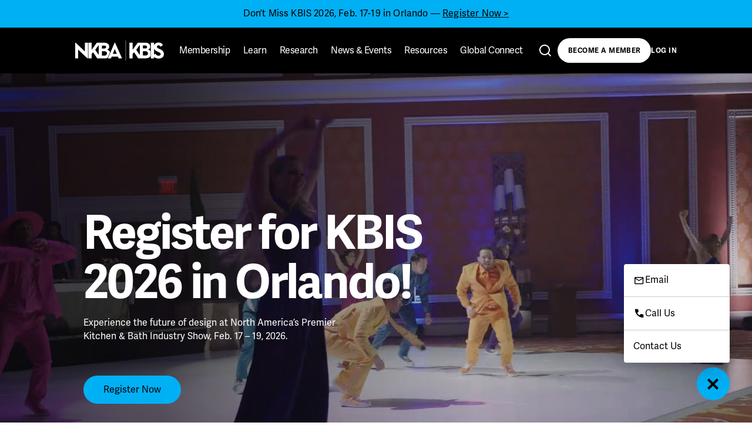

--- FILE ---
content_type: text/html; charset=UTF-8
request_url: https://nkba.org/
body_size: 30567
content:
<!doctype html>
<html lang="en-US">
<head>
	<meta charset="UTF-8">
<script>
var gform;gform||(document.addEventListener("gform_main_scripts_loaded",function(){gform.scriptsLoaded=!0}),document.addEventListener("gform/theme/scripts_loaded",function(){gform.themeScriptsLoaded=!0}),window.addEventListener("DOMContentLoaded",function(){gform.domLoaded=!0}),gform={domLoaded:!1,scriptsLoaded:!1,themeScriptsLoaded:!1,isFormEditor:()=>"function"==typeof InitializeEditor,callIfLoaded:function(o){return!(!gform.domLoaded||!gform.scriptsLoaded||!gform.themeScriptsLoaded&&!gform.isFormEditor()||(gform.isFormEditor()&&console.warn("The use of gform.initializeOnLoaded() is deprecated in the form editor context and will be removed in Gravity Forms 3.1."),o(),0))},initializeOnLoaded:function(o){gform.callIfLoaded(o)||(document.addEventListener("gform_main_scripts_loaded",()=>{gform.scriptsLoaded=!0,gform.callIfLoaded(o)}),document.addEventListener("gform/theme/scripts_loaded",()=>{gform.themeScriptsLoaded=!0,gform.callIfLoaded(o)}),window.addEventListener("DOMContentLoaded",()=>{gform.domLoaded=!0,gform.callIfLoaded(o)}))},hooks:{action:{},filter:{}},addAction:function(o,r,e,t){gform.addHook("action",o,r,e,t)},addFilter:function(o,r,e,t){gform.addHook("filter",o,r,e,t)},doAction:function(o){gform.doHook("action",o,arguments)},applyFilters:function(o){return gform.doHook("filter",o,arguments)},removeAction:function(o,r){gform.removeHook("action",o,r)},removeFilter:function(o,r,e){gform.removeHook("filter",o,r,e)},addHook:function(o,r,e,t,n){null==gform.hooks[o][r]&&(gform.hooks[o][r]=[]);var d=gform.hooks[o][r];null==n&&(n=r+"_"+d.length),gform.hooks[o][r].push({tag:n,callable:e,priority:t=null==t?10:t})},doHook:function(r,o,e){var t;if(e=Array.prototype.slice.call(e,1),null!=gform.hooks[r][o]&&((o=gform.hooks[r][o]).sort(function(o,r){return o.priority-r.priority}),o.forEach(function(o){"function"!=typeof(t=o.callable)&&(t=window[t]),"action"==r?t.apply(null,e):e[0]=t.apply(null,e)})),"filter"==r)return e[0]},removeHook:function(o,r,t,n){var e;null!=gform.hooks[o][r]&&(e=(e=gform.hooks[o][r]).filter(function(o,r,e){return!!(null!=n&&n!=o.tag||null!=t&&t!=o.priority)}),gform.hooks[o][r]=e)}});
</script>

	<meta name="viewport" content="width=device-width, initial-scale=1">
	<script type="text/javascript" src="//script.crazyegg.com/pages/scripts/0090/4921.js" async="async" ></script>
	<script type="text/javascript">
		_linkedin_partner_id = "4399785";
		window._linkedin_data_partner_ids = window._linkedin_data_partner_ids || [];
		window._linkedin_data_partner_ids.push(_linkedin_partner_id);
	</script>
	<script type="text/javascript">
		(function(l) {
		if (!l){window.lintrk = function(a,b){window.lintrk.q.push([a,b])};
		window.lintrk.q=[]}
		var s = document.getElementsByTagName("script")[0];
		var b = document.createElement("script");
		b.type = "text/javascript";b.async = true;
		b.src = "https://snap.licdn.com/li.lms-analytics/insight.min.js";
		s.parentNode.insertBefore(b, s);})(window.lintrk);
	</script>
	<noscript>
		<img height="1" width="1" style="display:none;" alt="" src="https://px.ads.linkedin.com/collect/?pid=4399785&fmt=gif" />
	</noscript>
	<link rel="profile" href="https://gmpg.org/xfn/11">

	<title>NKBA</title>
<meta name='robots' content='max-image-preview:large' />
	<style>img:is([sizes="auto" i], [sizes^="auto," i]) { contain-intrinsic-size: 3000px 1500px }</style>
	<link rel='dns-prefetch' href='//media.nkba.org' />
<link rel='dns-prefetch' href='//maps.googleapis.com' />
<link rel='dns-prefetch' href='//www.googletagmanager.com' />
<link rel='dns-prefetch' href='//www.google.com' />
<link rel='dns-prefetch' href='//cdn.jsdelivr.net' />
<link rel="alternate" type="application/rss+xml" title="NKBA &raquo; Feed" href="https://nkba.org/feed/" />
<link rel="alternate" type="application/rss+xml" title="NKBA &raquo; Comments Feed" href="https://nkba.org/comments/feed/" />
<script>
window._wpemojiSettings = {"baseUrl":"https:\/\/s.w.org\/images\/core\/emoji\/16.0.1\/72x72\/","ext":".png","svgUrl":"https:\/\/s.w.org\/images\/core\/emoji\/16.0.1\/svg\/","svgExt":".svg","source":{"concatemoji":"https:\/\/nkba.org\/wp-includes\/js\/wp-emoji-release.min.js?ver=6.8.3"}};
/*! This file is auto-generated */
!function(s,n){var o,i,e;function c(e){try{var t={supportTests:e,timestamp:(new Date).valueOf()};sessionStorage.setItem(o,JSON.stringify(t))}catch(e){}}function p(e,t,n){e.clearRect(0,0,e.canvas.width,e.canvas.height),e.fillText(t,0,0);var t=new Uint32Array(e.getImageData(0,0,e.canvas.width,e.canvas.height).data),a=(e.clearRect(0,0,e.canvas.width,e.canvas.height),e.fillText(n,0,0),new Uint32Array(e.getImageData(0,0,e.canvas.width,e.canvas.height).data));return t.every(function(e,t){return e===a[t]})}function u(e,t){e.clearRect(0,0,e.canvas.width,e.canvas.height),e.fillText(t,0,0);for(var n=e.getImageData(16,16,1,1),a=0;a<n.data.length;a++)if(0!==n.data[a])return!1;return!0}function f(e,t,n,a){switch(t){case"flag":return n(e,"\ud83c\udff3\ufe0f\u200d\u26a7\ufe0f","\ud83c\udff3\ufe0f\u200b\u26a7\ufe0f")?!1:!n(e,"\ud83c\udde8\ud83c\uddf6","\ud83c\udde8\u200b\ud83c\uddf6")&&!n(e,"\ud83c\udff4\udb40\udc67\udb40\udc62\udb40\udc65\udb40\udc6e\udb40\udc67\udb40\udc7f","\ud83c\udff4\u200b\udb40\udc67\u200b\udb40\udc62\u200b\udb40\udc65\u200b\udb40\udc6e\u200b\udb40\udc67\u200b\udb40\udc7f");case"emoji":return!a(e,"\ud83e\udedf")}return!1}function g(e,t,n,a){var r="undefined"!=typeof WorkerGlobalScope&&self instanceof WorkerGlobalScope?new OffscreenCanvas(300,150):s.createElement("canvas"),o=r.getContext("2d",{willReadFrequently:!0}),i=(o.textBaseline="top",o.font="600 32px Arial",{});return e.forEach(function(e){i[e]=t(o,e,n,a)}),i}function t(e){var t=s.createElement("script");t.src=e,t.defer=!0,s.head.appendChild(t)}"undefined"!=typeof Promise&&(o="wpEmojiSettingsSupports",i=["flag","emoji"],n.supports={everything:!0,everythingExceptFlag:!0},e=new Promise(function(e){s.addEventListener("DOMContentLoaded",e,{once:!0})}),new Promise(function(t){var n=function(){try{var e=JSON.parse(sessionStorage.getItem(o));if("object"==typeof e&&"number"==typeof e.timestamp&&(new Date).valueOf()<e.timestamp+604800&&"object"==typeof e.supportTests)return e.supportTests}catch(e){}return null}();if(!n){if("undefined"!=typeof Worker&&"undefined"!=typeof OffscreenCanvas&&"undefined"!=typeof URL&&URL.createObjectURL&&"undefined"!=typeof Blob)try{var e="postMessage("+g.toString()+"("+[JSON.stringify(i),f.toString(),p.toString(),u.toString()].join(",")+"));",a=new Blob([e],{type:"text/javascript"}),r=new Worker(URL.createObjectURL(a),{name:"wpTestEmojiSupports"});return void(r.onmessage=function(e){c(n=e.data),r.terminate(),t(n)})}catch(e){}c(n=g(i,f,p,u))}t(n)}).then(function(e){for(var t in e)n.supports[t]=e[t],n.supports.everything=n.supports.everything&&n.supports[t],"flag"!==t&&(n.supports.everythingExceptFlag=n.supports.everythingExceptFlag&&n.supports[t]);n.supports.everythingExceptFlag=n.supports.everythingExceptFlag&&!n.supports.flag,n.DOMReady=!1,n.readyCallback=function(){n.DOMReady=!0}}).then(function(){return e}).then(function(){var e;n.supports.everything||(n.readyCallback(),(e=n.source||{}).concatemoji?t(e.concatemoji):e.wpemoji&&e.twemoji&&(t(e.twemoji),t(e.wpemoji)))}))}((window,document),window._wpemojiSettings);
</script>
<link rel='stylesheet' id='nkbablocks-frontend-css' href='https://kb-media.nkba.org/wp-content/plugins/nkba-block-plugin/dist/style-nkbablocks-style.css.gzip?x53992&amp;ver=2.0.3' media='all' />
<style id='wp-emoji-styles-inline-css'>

	img.wp-smiley, img.emoji {
		display: inline !important;
		border: none !important;
		box-shadow: none !important;
		height: 1em !important;
		width: 1em !important;
		margin: 0 0.07em !important;
		vertical-align: -0.1em !important;
		background: none !important;
		padding: 0 !important;
	}
</style>
<style id='wp-block-library-inline-css'>
:root{--wp-admin-theme-color:#007cba;--wp-admin-theme-color--rgb:0,124,186;--wp-admin-theme-color-darker-10:#006ba1;--wp-admin-theme-color-darker-10--rgb:0,107,161;--wp-admin-theme-color-darker-20:#005a87;--wp-admin-theme-color-darker-20--rgb:0,90,135;--wp-admin-border-width-focus:2px;--wp-block-synced-color:#7a00df;--wp-block-synced-color--rgb:122,0,223;--wp-bound-block-color:var(--wp-block-synced-color)}@media (min-resolution:192dpi){:root{--wp-admin-border-width-focus:1.5px}}.wp-element-button{cursor:pointer}:root{--wp--preset--font-size--normal:16px;--wp--preset--font-size--huge:42px}:root .has-very-light-gray-background-color{background-color:#eee}:root .has-very-dark-gray-background-color{background-color:#313131}:root .has-very-light-gray-color{color:#eee}:root .has-very-dark-gray-color{color:#313131}:root .has-vivid-green-cyan-to-vivid-cyan-blue-gradient-background{background:linear-gradient(135deg,#00d084,#0693e3)}:root .has-purple-crush-gradient-background{background:linear-gradient(135deg,#34e2e4,#4721fb 50%,#ab1dfe)}:root .has-hazy-dawn-gradient-background{background:linear-gradient(135deg,#faaca8,#dad0ec)}:root .has-subdued-olive-gradient-background{background:linear-gradient(135deg,#fafae1,#67a671)}:root .has-atomic-cream-gradient-background{background:linear-gradient(135deg,#fdd79a,#004a59)}:root .has-nightshade-gradient-background{background:linear-gradient(135deg,#330968,#31cdcf)}:root .has-midnight-gradient-background{background:linear-gradient(135deg,#020381,#2874fc)}.has-regular-font-size{font-size:1em}.has-larger-font-size{font-size:2.625em}.has-normal-font-size{font-size:var(--wp--preset--font-size--normal)}.has-huge-font-size{font-size:var(--wp--preset--font-size--huge)}.has-text-align-center{text-align:center}.has-text-align-left{text-align:left}.has-text-align-right{text-align:right}#end-resizable-editor-section{display:none}.aligncenter{clear:both}.items-justified-left{justify-content:flex-start}.items-justified-center{justify-content:center}.items-justified-right{justify-content:flex-end}.items-justified-space-between{justify-content:space-between}.screen-reader-text{border:0;clip-path:inset(50%);height:1px;margin:-1px;overflow:hidden;padding:0;position:absolute;width:1px;word-wrap:normal!important}.screen-reader-text:focus{background-color:#ddd;clip-path:none;color:#444;display:block;font-size:1em;height:auto;left:5px;line-height:normal;padding:15px 23px 14px;text-decoration:none;top:5px;width:auto;z-index:100000}html :where(.has-border-color){border-style:solid}html :where([style*=border-top-color]){border-top-style:solid}html :where([style*=border-right-color]){border-right-style:solid}html :where([style*=border-bottom-color]){border-bottom-style:solid}html :where([style*=border-left-color]){border-left-style:solid}html :where([style*=border-width]){border-style:solid}html :where([style*=border-top-width]){border-top-style:solid}html :where([style*=border-right-width]){border-right-style:solid}html :where([style*=border-bottom-width]){border-bottom-style:solid}html :where([style*=border-left-width]){border-left-style:solid}html :where(img[class*=wp-image-]){height:auto;max-width:100%}:where(figure){margin:0 0 1em}html :where(.is-position-sticky){--wp-admin--admin-bar--position-offset:var(--wp-admin--admin-bar--height,0px)}@media screen and (max-width:600px){html :where(.is-position-sticky){--wp-admin--admin-bar--position-offset:0px}}
</style>
<style id='classic-theme-styles-inline-css'>
/*! This file is auto-generated */
.wp-block-button__link{color:#fff;background-color:#32373c;border-radius:9999px;box-shadow:none;text-decoration:none;padding:calc(.667em + 2px) calc(1.333em + 2px);font-size:1.125em}.wp-block-file__button{background:#32373c;color:#fff;text-decoration:none}
</style>
<link rel='stylesheet' id='nkbablocks-editor-css' href='https://kb-media.nkba.org/wp-content/plugins/nkba-block-plugin/dist/nkbablocks-editor.css.gzip?x53992&amp;ver=2.0.3' media='all' />
<link rel='stylesheet' id='nkba-wpengine-style-css' href='https://kb-media.nkba.org/wp-content/themes/nkba-wpengine/style.css.gzip?x53992&amp;ver=2.1.2' media='all' />
<link rel='stylesheet' id='autocomplete-theme-css' href='https://cdn.jsdelivr.net/npm/@algolia/autocomplete-theme-classic@1.19.4/dist/theme.min.css?ver=1.19.4' media='all' />
<style id='block-visibility-screen-size-styles-inline-css'>
/* Large screens (desktops, 992px and up) */
@media ( min-width: 992px ) {
	.block-visibility-hide-large-screen {
		display: none !important;
	}
}

/* Medium screens (tablets, between 768px and 992px) */
@media ( min-width: 768px ) and ( max-width: 991.98px ) {
	.block-visibility-hide-medium-screen {
		display: none !important;
	}
}

/* Small screens (mobile devices, less than 768px) */
@media ( max-width: 767.98px ) {
	.block-visibility-hide-small-screen {
		display: none !important;
	}
}
</style>
<script src="https://kb-media.nkba.org/wp-includes/js/jquery/jquery.min.js.gzip?x53992&amp;ver=3.7.1" id="jquery-core-js"></script>
<script src="https://kb-media.nkba.org/wp-includes/js/jquery/jquery-migrate.min.js.gzip?x53992&amp;ver=3.4.1" id="jquery-migrate-js"></script>
<script defer='defer' src="https://kb-media.nkba.org/wp-content/plugins/gravityforms/js/jquery.json.min.js.gzip?x53992&amp;ver=2.9.22" id="gform_json-js"></script>
<script id="gform_gravityforms-js-extra">
var gf_global = {"gf_currency_config":{"name":"U.S. Dollar","symbol_left":"$","symbol_right":"","symbol_padding":"","thousand_separator":",","decimal_separator":".","decimals":2,"code":"USD"},"base_url":"https:\/\/nkba.org\/wp-content\/plugins\/gravityforms","number_formats":[],"spinnerUrl":"https:\/\/nkba.org\/wp-content\/plugins\/gravityforms\/images\/spinner.svg","version_hash":"b691fcd223b43f1f30d5d5f7ba374d9e","strings":{"newRowAdded":"New row added.","rowRemoved":"Row removed","formSaved":"The form has been saved.  The content contains the link to return and complete the form."}};
var gform_i18n = {"datepicker":{"days":{"monday":"Mo","tuesday":"Tu","wednesday":"We","thursday":"Th","friday":"Fr","saturday":"Sa","sunday":"Su"},"months":{"january":"January","february":"February","march":"March","april":"April","may":"May","june":"June","july":"July","august":"August","september":"September","october":"October","november":"November","december":"December"},"firstDay":1,"iconText":"Select date"}};
var gf_legacy_multi = {"198":""};
var gform_gravityforms = {"strings":{"invalid_file_extension":"This type of file is not allowed. Must be one of the following:","delete_file":"Delete this file","in_progress":"in progress","file_exceeds_limit":"File exceeds size limit","illegal_extension":"This type of file is not allowed.","max_reached":"Maximum number of files reached","unknown_error":"There was a problem while saving the file on the server","currently_uploading":"Please wait for the uploading to complete","cancel":"Cancel","cancel_upload":"Cancel this upload","cancelled":"Cancelled","error":"Error","message":"Message"},"vars":{"images_url":"https:\/\/nkba.org\/wp-content\/plugins\/gravityforms\/images"}};
</script>
<script defer='defer' src="https://kb-media.nkba.org/wp-content/plugins/gravityforms/js/gravityforms.min.js.gzip?x53992&amp;ver=2.9.22" id="gform_gravityforms-js"></script>
<script defer='defer' src="https://www.google.com/recaptcha/api.js?hl=en&amp;ver=6.8.3#038;render=explicit" id="gform_recaptcha-js"></script>
<script defer='defer' src="https://kb-media.nkba.org/wp-content/plugins/gravityforms/assets/js/dist/utils.min.js.gzip?x53992&amp;ver=380b7a5ec0757c78876bc8a59488f2f3" id="gform_gravityforms_utils-js"></script>
<link rel="https://api.w.org/" href="https://nkba.org/wp-json/" /><link rel="alternate" title="JSON" type="application/json" href="https://nkba.org/wp-json/wp/v2/pages/582880" /><link rel="EditURI" type="application/rsd+xml" title="RSD" href="https://nkba.org/xmlrpc.php?rsd" />
<link rel="canonical" href="https://nkba.org/" />
<link rel='shortlink' href='https://nkba.org/' />
<link rel="alternate" title="oEmbed (JSON)" type="application/json+oembed" href="https://nkba.org/wp-json/oembed/1.0/embed?url=https%3A%2F%2Fnkba.org%2F" />
<link rel="alternate" title="oEmbed (XML)" type="text/xml+oembed" href="https://nkba.org/wp-json/oembed/1.0/embed?url=https%3A%2F%2Fnkba.org%2F&#038;format=xml" />
<meta name="cdp-version" content="1.5.0" />		<style>
			.algolia-search-highlight {
				background-color: #fffbcc;
				border-radius: 2px;
				font-style: normal;
			}
		</style>
				<style type="text/css">
					.site-title,
			.site-description {
				position: absolute;
				clip: rect(1px, 1px, 1px, 1px);
				}
					</style>
		<style class="wpcode-css-snippet">@media (max-width: 800px) {
    #post-582880 > div > div.wp-block-nkba-video-banner.video-banner > div.nkba-row.video-banner-text.video-banner-text--left > div > h1 {
        font-size: 47px !important;
        line-height: 48px !important;
        font-weight: 800 !important;
    }
}</style><link rel="icon" href="https://kb-media.nkba.org/wp-content/uploads/2025/02/cropped-Favicon-Round-32x32.png" sizes="32x32" />
<link rel="icon" href="https://kb-media.nkba.org/wp-content/uploads/2025/02/cropped-Favicon-Round-192x192.png" sizes="192x192" />
<link rel="apple-touch-icon" href="https://kb-media.nkba.org/wp-content/uploads/2025/02/cropped-Favicon-Round-180x180.png" />
<meta name="msapplication-TileImage" content="https://kb-media.nkba.org/wp-content/uploads/2025/02/cropped-Favicon-Round-270x270.png" />
		<style id="wp-custom-css">
			#site-navigation{
	display: none;
}
#colophon{
	display: none;
}

.entry-content{
	margin: 0;
}		</style>
		
	<!-- Google tag (gtag.js) -->
	<script async src="https://www.googletagmanager.com/gtag/js?id=G-3CR79XD31C"></script>
	<script>
		window.dataLayer = window.dataLayer || [];
		function gtag(){dataLayer.push(arguments);}
		gtag('js', new Date());

		gtag('config', 'G-3CR79XD31C');
	</script>

	</head>

<body class="home wp-singular page-template-default page page-id-582880 wp-custom-logo wp-theme-nkba-wpengine no-sidebar">

<!-- Header Menu -->

<header class="header">
			<div class="header-cta-wrapper">
			<div class="header-cta-banner">
				<p class="p1">Don&#8217;t Miss KBIS 2026, Feb. 17-19 in Orlando — <a href="https://protect.checkpoint.com/v2/r01/___https:/registration.experientevent.com/ShowKBI261?MarketingCode=NKBAWSRFOT&amp;utm_campaign=19817272-KBI261_ATT_NKBA%20Members&amp;utm_source=partner&amp;utm_medium=referral&amp;utm_content=NKBAWSRFOT___.YzJ1Om5rYmE6YzpvOjY1MzRkZjBhNjU5NzY4MTkyNjhhYTI1ZDg3OTQxZDQzOjc6NGJhZToxODg2NTZmYzJlMThmZTBhNjhlMjA4ZDAyMGE5OWFiZWM5NGU4NTRmOWQ0NTUxYzZmOWQ0NDIyMjgxM2Q5ZWM0Omg6RjpO">Register Now &gt;</a></p>
			</div>
		</div>
	
	<div class="header-main-wrapper">
		<div class="header-main">
			<div class="header-home">
				
<a href="https://nkba.org" class="nav-logo nav-svg-button">
	<svg viewBox="0 0 450.32 99.92">
		<title>NKBA|KBIS</title>	
		<path d="M255.77 0h1.74v99.92h-1.74zM176.75 59.3c-1.77-6.62-6.78-11.39-15.05-13.37 6.79-2.18 11.05-7.13 11.05-14.38 0-11.05-8.18-20.31-22.8-20.31h-40.44L83.14 47.15V11.23H67.02v78.44h16.12V67.95l7.6-9.1 20.84 30.77h39.68c4.67.08 9.3-.92 13.53-2.92l11.95-27.4Zm-41.03-33.86h13.27c4.96 0 7.83 2.88 7.83 7.37s-3.45 7.36-8.63 7.36h-12.47V25.44Zm-16.12 47.5-18.03-26.2 18.03-24.35v50.55Zm30.98 2.47h-14.85V53.88h13.9c7.36 0 11.62 4.37 11.62 10.7s-4.1 10.82-10.67 10.82ZM200.91 42.73l10.4 24.46H190.8l10.11-24.46Zm-.41-32.5-34.61 79.39h15.63l3.7-8.88h31.86l3.75 8.88h17.11l-36.05-79.39h-1.39ZM49.37 11.23v43.95L2.34 11.23H0v78.45h15.12l-.02-43.9 47.05 43.9h2.34V11.23H49.37zM428.88 42.74l-4.04-1.73c-6.91-3-9.92-4.96-9.92-9.81 0-3.92 3-6.91 7.74-6.91s7.6 1.95 10.38 6.91l12.56-8.07c-5.31-9.34-12.68-12.91-22.93-12.91-11.04 0-19.01 5.42-22.16 13.38V11.07h-16.16V89.5h16.15v-7.07c5.38 4.92 13.03 8.13 23.07 8.13 15.34 0 26.75-7.95 26.75-22.48 0-13.49-7.72-19.49-21.44-25.34Zm-5.66 33.52c-7.95 0-12.45-4.15-15.9-9.8l-6.82 3.95V40.42c2.78 7.37 9.24 11.75 17.88 15.43l4.03 1.73c7.39 3.23 11.77 5.19 11.77 10.73 0 4.61-4.26 7.95-10.96 7.95ZM382.16 53.28c-2.63-3.6-6.73-6.22-12.34-7.55 6.79-2.18 11.04-7.13 11.04-14.38 0-11.04-8.17-20.29-22.78-20.29h-40.34L291.4 46.95V11.07h-16.05v78.3h16.05V67.71l7.59-9.09 20.83 30.75h39.65c10.6 0 18.47-4.33 22.7-11.15V53.28Zm-38.23-28.06h13.27c4.95 0 7.82 2.87 7.82 7.36s-3.45 7.36-8.63 7.36h-12.47V25.22Zm-16.11 47.5L309.8 46.55l18.02-24.34v50.51Zm30.95 2.47h-14.84V53.67h13.91c7.37 0 11.62 4.37 11.62 10.7s-4.14 10.81-10.69 10.81Z" />
	</svg>
</a>
				<div class="search-autocomplete--mobile" data-search-autocomplete="mobile">
					<button class="search-autocomplete-open nav-svg-button">
						<svg viewBox="0 0 24 24">
							<path d="M16.041 15.856c-0.034 0.026-0.067 0.055-0.099 0.087s-0.060 0.064-0.087 0.099c-1.258 1.213-2.969 1.958-4.855 1.958-1.933 0-3.682-0.782-4.95-2.050s-2.050-3.017-2.050-4.95 0.782-3.682 2.050-4.95 3.017-2.050 4.95-2.050 3.682 0.782 4.95 2.050 2.050 3.017 2.050 4.95c0 1.886-0.745 3.597-1.959 4.856zM21.707 20.293l-3.675-3.675c1.231-1.54 1.968-3.493 1.968-5.618 0-2.485-1.008-4.736-2.636-6.364s-3.879-2.636-6.364-2.636-4.736 1.008-6.364 2.636-2.636 3.879-2.636 6.364 1.008 4.736 2.636 6.364 3.879 2.636 6.364 2.636c2.125 0 4.078-0.737 5.618-1.968l3.675 3.675c0.391 0.391 1.024 0.391 1.414 0s0.391-1.024 0-1.414z" />
						</svg>
					</button>
					<div class="search-autocomplete-content search-autocomplete-content--attached">
						<div id="autocomplete-input"></div>
						<div id="autocomplete-panel"></div>
					</div>
				</div>
				<button class="header-hamburger nav-svg-button">
					<svg class="header-hamburger-open" viewBox="0 0 28 28">
						<title>Menu</title>
						<path d="M2 25.0183V23.0117H26V25.0183H2Z" />
						<path d="M2 16.0124V14.0059H26V16.0124H2Z" />
						<path d="M2 7.00654V5H26V7.00654H2Z" />
					</svg>
					<svg class="header-hamburger-close" viewBox="0 0 28 28">
						<path d="M14.0005 15.5556L20.7227 22.2778L22.2783 20.7222L15.5561 14L22.2783 7.2778L20.7227 5.72217L14.0005 12.4444L7.27829 5.72217L5.72266 7.2778L12.4449 14L5.72268 20.7222L7.27832 22.2778L14.0005 15.5556Z" />
					</svg>
				</button>
			</div>

			
			<div class="header-center-wrapper" data-search-autocomplete="desktop">
				<ul class="header-primary">
											<li
							class="menu-item menu-item-type-custom menu-item-object-custom menu-item-has-children"
							data-item="651920"
						>
															<button class="header-primary-label">
									Membership									<svg viewBox="0 0 28 28" class="header-arrow">
										<path d="M4.22266 9.2778L5.77829 7.72217L14.0005 15.9444L22.2227 7.72217L23.7783 9.2778L14.0005 19.0556L4.22266 9.2778Z" />
									</svg>
								</button>
								<ul class="header-mobile-submenu">
																			<li
											class="menu-item menu-item-type-post_type menu-item-object-page"
											data-item="651920"
										>
											<a
												href="https://nkba.org/signup/"
												class="header-mobile-submenu-link"
											>
												Become a Member											</a>
										</li>
																			<li
											class="menu-item menu-item-type-custom menu-item-object-custom"
											data-item="651920"
										>
											<a
												href="https://nkba.org/find-a-certified-designer/"
												class="header-mobile-submenu-link"
											>
												Find a Certified Designer											</a>
										</li>
																			<li
											class="menu-item menu-item-type-post_type menu-item-object-page"
											data-item="651920"
										>
											<a
												href="https://nkba.org/global-connect/"
												class="header-mobile-submenu-link"
											>
												Global Connect											</a>
										</li>
																			<li
											class="menu-item menu-item-type-post_type menu-item-object-page"
											data-item="651920"
										>
											<a
												href="https://nkba.org/resources/directory/"
												class="header-mobile-submenu-link"
											>
												Find a Chapter											</a>
										</li>
																	</ul>
													</li>
											<li
							class="menu-item menu-item-type-custom menu-item-object-custom menu-item-has-children"
							data-item="651922"
						>
															<button class="header-primary-label">
									Learn									<svg viewBox="0 0 28 28" class="header-arrow">
										<path d="M4.22266 9.2778L5.77829 7.72217L14.0005 15.9444L22.2227 7.72217L23.7783 9.2778L14.0005 19.0556L4.22266 9.2778Z" />
									</svg>
								</button>
								<ul class="header-mobile-submenu">
																			<li
											class="menu-item menu-item-type-post_type menu-item-object-page"
											data-item="651922"
										>
											<a
												href="https://nkba.org/certifications/"
												class="header-mobile-submenu-link"
											>
												Certifications											</a>
										</li>
																			<li
											class="menu-item menu-item-type-custom menu-item-object-custom"
											data-item="651922"
										>
											<a
												href="https://nkba.org/badges/"
												class="header-mobile-submenu-link"
											>
												Badges											</a>
										</li>
																			<li
											class="menu-item menu-item-type-custom menu-item-object-custom"
											data-item="651922"
										>
											<a
												href="https://nkba.org/planning-guidelines/"
												class="header-mobile-submenu-link"
											>
												Planning Guidelines											</a>
										</li>
																			<li
											class="menu-item menu-item-type-custom menu-item-object-custom"
											data-item="651922"
										>
											<a
												href="https://kb.nkba.org/knowledge-base/"
												class="header-mobile-submenu-link"
											>
												Knowledge Base											</a>
										</li>
																			<li
											class="menu-item menu-item-type-post_type menu-item-object-page"
											data-item="651922"
										>
											<a
												href="https://nkba.org/certified-designers-grant-program/"
												class="header-mobile-submenu-link"
											>
												Certified Designer Grant Program											</a>
										</li>
																			<li
											class="menu-item menu-item-type-post_type menu-item-object-page"
											data-item="651922"
										>
											<a
												href="https://nkba.org/certifications/students-affiliated-schools/"
												class="header-mobile-submenu-link"
											>
												Students &#038; Affiliated Schools											</a>
										</li>
																			<li
											class="menu-item menu-item-type-custom menu-item-object-custom"
											data-item="651922"
										>
											<a
												href="https://nkba.org/ceus/"
												class="header-mobile-submenu-link"
											>
												CEUs											</a>
										</li>
																			<li
											class="menu-item menu-item-type-post_type menu-item-object-page"
											data-item="651922"
										>
											<a
												href="https://nkba.org/vfti-2026/"
												class="header-mobile-submenu-link"
											>
												VFTI at KBIS 2026											</a>
										</li>
																	</ul>
													</li>
											<li
							class="menu-item menu-item-type-custom menu-item-object-custom menu-item-has-children"
							data-item="651923"
						>
															<button class="header-primary-label">
									Research									<svg viewBox="0 0 28 28" class="header-arrow">
										<path d="M4.22266 9.2778L5.77829 7.72217L14.0005 15.9444L22.2227 7.72217L23.7783 9.2778L14.0005 19.0556L4.22266 9.2778Z" />
									</svg>
								</button>
								<ul class="header-mobile-submenu">
																			<li
											class="menu-item menu-item-type-custom menu-item-object-custom"
											data-item="651923"
										>
											<a
												href="https://kb.nkba.org/research/"
												class="header-mobile-submenu-link"
											>
												Industry Reports											</a>
										</li>
																			<li
											class="menu-item menu-item-type-taxonomy menu-item-object-category"
											data-item="651923"
										>
											<a
												href="https://nkba.org/insights/research/"
												class="header-mobile-submenu-link"
											>
												Research News											</a>
										</li>
																			<li
											class="menu-item menu-item-type-custom menu-item-object-custom"
											data-item="651923"
										>
											<a
												href="https://www.hub.nkba.org/v2/login"
												class="header-mobile-submenu-link"
											>
												K&amp;B Pro Hub											</a>
										</li>
																	</ul>
													</li>
											<li
							class="menu-item menu-item-type-custom menu-item-object-custom menu-item-has-children"
							data-item="651924"
						>
															<button class="header-primary-label">
									News &amp; Events									<svg viewBox="0 0 28 28" class="header-arrow">
										<path d="M4.22266 9.2778L5.77829 7.72217L14.0005 15.9444L22.2227 7.72217L23.7783 9.2778L14.0005 19.0556L4.22266 9.2778Z" />
									</svg>
								</button>
								<ul class="header-mobile-submenu">
																			<li
											class="menu-item menu-item-type-post_type menu-item-object-page"
											data-item="651924"
										>
											<a
												href="https://nkba.org/kbis-2026/"
												class="header-mobile-submenu-link"
											>
												KBIS 2026											</a>
										</li>
																			<li
											class="menu-item menu-item-type-custom menu-item-object-custom"
											data-item="651924"
										>
											<a
												href="https://nkba.org/events/calendar"
												class="header-mobile-submenu-link"
											>
												Calendar											</a>
										</li>
																			<li
											class="menu-item menu-item-type-taxonomy menu-item-object-category"
											data-item="651924"
										>
											<a
												href="https://nkba.org/insights/news/"
												class="header-mobile-submenu-link"
											>
												News											</a>
										</li>
																			<li
											class="menu-item menu-item-type-post_type menu-item-object-page"
											data-item="651924"
										>
											<a
												href="https://nkba.org/events-landing/programsawards/"
												class="header-mobile-submenu-link"
											>
												Programs &#038; Awards											</a>
										</li>
																			<li
											class="menu-item menu-item-type-custom menu-item-object-custom"
											data-item="651924"
										>
											<a
												href="https://nkba.org/thirty-under-30/class-of-2026/"
												class="header-mobile-submenu-link"
											>
												Thirty Under 30											</a>
										</li>
																			<li
											class="menu-item menu-item-type-custom menu-item-object-custom"
											data-item="651924"
										>
											<a
												href="http://www.nkba.org/hpmkt-fall-2025"
												class="header-mobile-submenu-link"
											>
												High Point Market											</a>
										</li>
																			<li
											class="menu-item menu-item-type-post_type menu-item-object-page"
											data-item="651924"
										>
											<a
												href="https://nkba.org/video/summits/"
												class="header-mobile-submenu-link"
											>
												Summits											</a>
										</li>
																			<li
											class="menu-item menu-item-type-post_type menu-item-object-page"
											data-item="651924"
										>
											<a
												href="https://nkba.org/vfti-2026/"
												class="header-mobile-submenu-link"
											>
												VFTI at KBIS 2026											</a>
										</li>
																			<li
											class="menu-item menu-item-type-custom menu-item-object-custom"
											data-item="651924"
										>
											<a
												href="https://nkba.org/events/calendar?selected-event=webinar"
												class="header-mobile-submenu-link"
											>
												Webinars											</a>
										</li>
																			<li
											class="menu-item menu-item-type-post_type menu-item-object-page"
											data-item="651924"
										>
											<a
												href="https://nkba.org/nkba-ceo-corner/"
												class="header-mobile-submenu-link"
											>
												CEO Corner											</a>
										</li>
																			<li
											class="menu-item menu-item-type-post_type menu-item-object-page"
											data-item="651924"
										>
											<a
												href="https://nkba.org/yir-2025/"
												class="header-mobile-submenu-link"
											>
												Year in Review: 2025											</a>
										</li>
																	</ul>
													</li>
											<li
							class="menu-item menu-item-type-custom menu-item-object-custom menu-item-has-children"
							data-item="651925"
						>
															<button class="header-primary-label">
									Resources									<svg viewBox="0 0 28 28" class="header-arrow">
										<path d="M4.22266 9.2778L5.77829 7.72217L14.0005 15.9444L22.2227 7.72217L23.7783 9.2778L14.0005 19.0556L4.22266 9.2778Z" />
									</svg>
								</button>
								<ul class="header-mobile-submenu">
																			<li
											class="menu-item menu-item-type-post_type menu-item-object-page"
											data-item="651925"
										>
											<a
												href="https://nkba.org/resources/directory/"
												class="header-mobile-submenu-link"
											>
												Directory											</a>
										</li>
																			<li
											class="menu-item menu-item-type-custom menu-item-object-custom"
											data-item="651925"
										>
											<a
												href="https://kb.nkba.org/jobs/"
												class="header-mobile-submenu-link"
											>
												Industry Jobs											</a>
										</li>
																			<li
											class="menu-item menu-item-type-custom menu-item-object-custom"
											data-item="651925"
										>
											<a
												href="https://nkba.org/find-a-certified-designer/"
												class="header-mobile-submenu-link"
											>
												Find a Certified Designer											</a>
										</li>
																			<li
											class="menu-item menu-item-type-post_type menu-item-object-page"
											data-item="651925"
										>
											<a
												href="https://nkba.org/resources/chapterofficers/"
												class="header-mobile-submenu-link"
											>
												Chapter Officers											</a>
										</li>
																			<li
											class="menu-item menu-item-type-post_type menu-item-object-page"
											data-item="651925"
										>
											<a
												href="https://nkba.org/nkba-faq/"
												class="header-mobile-submenu-link"
											>
												NKBA FAQ											</a>
										</li>
																			<li
											class="menu-item menu-item-type-custom menu-item-object-custom"
											data-item="651925"
										>
											<a
												href="https://nkba.org/store/"
												class="header-mobile-submenu-link"
											>
												Store											</a>
										</li>
																			<li
											class="menu-item menu-item-type-post_type menu-item-object-page"
											data-item="651925"
										>
											<a
												href="https://nkba.org/resources/government-relations/"
												class="header-mobile-submenu-link"
											>
												Government Relations											</a>
										</li>
																			<li
											class="menu-item menu-item-type-post_type menu-item-object-page"
											data-item="651925"
										>
											<a
												href="https://nkba.org/nkba-nextup/"
												class="header-mobile-submenu-link"
											>
												NextUp: Skilled Labor Program											</a>
										</li>
																			<li
											class="menu-item menu-item-type-custom menu-item-object-custom"
											data-item="651925"
										>
											<a
												href="https://nkba.org/marketing-tools/"
												class="header-mobile-submenu-link"
											>
												Logos and Marketing Tools											</a>
										</li>
																	</ul>
													</li>
											<li
							class="menu-item menu-item-type-custom menu-item-object-custom menu-item-has-children"
							data-item="651990"
						>
															<button class="header-primary-label">
									Global Connect									<svg viewBox="0 0 28 28" class="header-arrow">
										<path d="M4.22266 9.2778L5.77829 7.72217L14.0005 15.9444L22.2227 7.72217L23.7783 9.2778L14.0005 19.0556L4.22266 9.2778Z" />
									</svg>
								</button>
								<ul class="header-mobile-submenu">
																			<li
											class="menu-item menu-item-type-post_type menu-item-object-page"
											data-item="651990"
										>
											<a
												href="https://nkba.org/global-connect/"
												class="header-mobile-submenu-link"
											>
												About											</a>
										</li>
																			<li
											class="menu-item menu-item-type-post_type menu-item-object-page"
											data-item="651990"
										>
											<a
												href="https://nkba.org/signup/"
												class="header-mobile-submenu-link"
											>
												Become a Member											</a>
										</li>
																			<li
											class="menu-item menu-item-type-post_type menu-item-object-page"
											data-item="651990"
										>
											<a
												href="https://nkba.org/global-connect-program-benefits/"
												class="header-mobile-submenu-link"
											>
												Program Benefits											</a>
										</li>
																			<li
											class="menu-item menu-item-type-custom menu-item-object-custom"
											data-item="651990"
										>
											<a
												href="https://kb.nkba.org/globalconnect/blog/"
												class="header-mobile-submenu-link"
											>
												News											</a>
										</li>
																			<li
											class="menu-item menu-item-type-custom menu-item-object-custom"
											data-item="651990"
										>
											<a
												href="https://kb.nkba.org/globalconnect/events/"
												class="header-mobile-submenu-link"
											>
												Events											</a>
										</li>
																	</ul>
													</li>
									</ul>
			</div>

							<div class="header-access">
											<a 
							href="https://nkba.org/signup/"
							target=""
							class="nkba-button nkba-button--primary nkba-button--lg nkba-button--mobile-wide"
						>
							Become a Member						</a>
																<div class="header-login">
							<span>Already a member?</span>
							<a 
								href="https://nkba.org/login"
								target=""
							>
								Log In							</a>
						</div>
									</div>
					</div>
	</div>

	<div class="header-desktop-submenu">
					<div
				class="header-desktop-submenu-section nkba-row"
				data-item="651920"
			>
				<ul class="header-desktop-submenu-left">
											<li
							class="menu-item menu-item-type-post_type menu-item-object-page"
							data-item="651920"
						>
							<a
								href="https://nkba.org/signup/"
								class="header-desktop-submenu-left-link"
							>
								<img width="300" height="180" src="https://kb-media.nkba.org/wp-content/uploads/2025/02/Become_A_Member_3.jpg" class="attachment-medium size-medium" alt="" decoding="async" fetchpriority="high" />								<span>Become a Member</span>
							</a>
						</li>
											<li
							class="menu-item menu-item-type-custom menu-item-object-custom"
							data-item="651920"
						>
							<a
								href="https://nkba.org/find-a-certified-designer/"
								class="header-desktop-submenu-left-link"
							>
								<img width="300" height="168" src="https://kb-media.nkba.org/wp-content/uploads/2025/11/image-103-300x168.png" class="attachment-medium size-medium" alt="" decoding="async" srcset="https://kb-media.nkba.org/wp-content/uploads/2025/11/image-103-300x168.png 300w, https://kb-media.nkba.org/wp-content/uploads/2025/11/image-103-1024x574.png 1024w, https://kb-media.nkba.org/wp-content/uploads/2025/11/image-103.png 1440w" sizes="(max-width: 300px) 100vw, 300px" />								<span>Find a Certified Designer</span>
							</a>
						</li>
											<li
							class="menu-item menu-item-type-post_type menu-item-object-page"
							data-item="651920"
						>
							<a
								href="https://nkba.org/global-connect/"
								class="header-desktop-submenu-left-link"
							>
								<img width="300" height="180" src="https://kb-media.nkba.org/wp-content/uploads/2025/02/Global_Connect_1.jpg" class="attachment-medium size-medium" alt="" decoding="async" />								<span>Global Connect</span>
							</a>
						</li>
									</ul>

				<div class="header-desktop-submenu-divider"></div>

				<ul class="header-desktop-submenu-right">
											<li
							class="menu-item menu-item-type-post_type menu-item-object-page"
							data-item="651920"
						>
							<a
								href="https://nkba.org/resources/directory/"
								class="header-desktop-submenu-right-link"
							>
								<svg width="18" height="18" viewBox="0 0 18 18">
									<circle cx="9" cy="9" r="8.5" />
									<path d="M5 9H12" />
									<path d="M9 5.5L12.5 9L9 12.5" />
								</svg>
								<span>Find a Chapter</span>
							</a>
						</li>
									</ul>
			</div>
					<div
				class="header-desktop-submenu-section nkba-row"
				data-item="651922"
			>
				<ul class="header-desktop-submenu-left">
											<li
							class="menu-item menu-item-type-post_type menu-item-object-page"
							data-item="651922"
						>
							<a
								href="https://nkba.org/certifications/"
								class="header-desktop-submenu-left-link"
							>
								<img width="300" height="180" src="https://kb-media.nkba.org/wp-content/uploads/2025/02/Certification_1.jpg" class="attachment-medium size-medium" alt="" decoding="async" />								<span>Certifications</span>
							</a>
						</li>
											<li
							class="menu-item menu-item-type-custom menu-item-object-custom"
							data-item="651922"
						>
							<a
								href="https://nkba.org/badges/"
								class="header-desktop-submenu-left-link"
							>
								<img width="300" height="180" src="https://kb-media.nkba.org/wp-content/uploads/2025/02/Badges_1.jpg" class="attachment-medium size-medium" alt="" decoding="async" />								<span>Badges</span>
							</a>
						</li>
											<li
							class="menu-item menu-item-type-custom menu-item-object-custom"
							data-item="651922"
						>
							<a
								href="https://nkba.org/planning-guidelines/"
								class="header-desktop-submenu-left-link"
							>
								<img width="300" height="180" src="https://kb-media.nkba.org/wp-content/uploads/2025/02/KB_Planning_Guidelines_1.jpg" class="attachment-medium size-medium" alt="" decoding="async" />								<span>Planning Guidelines</span>
							</a>
						</li>
									</ul>

				<div class="header-desktop-submenu-divider"></div>

				<ul class="header-desktop-submenu-right">
											<li
							class="menu-item menu-item-type-custom menu-item-object-custom"
							data-item="651922"
						>
							<a
								href="https://kb.nkba.org/knowledge-base/"
								class="header-desktop-submenu-right-link"
							>
								<svg width="18" height="18" viewBox="0 0 18 18">
									<circle cx="9" cy="9" r="8.5" />
									<path d="M5 9H12" />
									<path d="M9 5.5L12.5 9L9 12.5" />
								</svg>
								<span>Knowledge Base</span>
							</a>
						</li>
											<li
							class="menu-item menu-item-type-post_type menu-item-object-page"
							data-item="651922"
						>
							<a
								href="https://nkba.org/certified-designers-grant-program/"
								class="header-desktop-submenu-right-link"
							>
								<svg width="18" height="18" viewBox="0 0 18 18">
									<circle cx="9" cy="9" r="8.5" />
									<path d="M5 9H12" />
									<path d="M9 5.5L12.5 9L9 12.5" />
								</svg>
								<span>Certified Designer Grant Program</span>
							</a>
						</li>
											<li
							class="menu-item menu-item-type-post_type menu-item-object-page"
							data-item="651922"
						>
							<a
								href="https://nkba.org/certifications/students-affiliated-schools/"
								class="header-desktop-submenu-right-link"
							>
								<svg width="18" height="18" viewBox="0 0 18 18">
									<circle cx="9" cy="9" r="8.5" />
									<path d="M5 9H12" />
									<path d="M9 5.5L12.5 9L9 12.5" />
								</svg>
								<span>Students &#038; Affiliated Schools</span>
							</a>
						</li>
											<li
							class="menu-item menu-item-type-custom menu-item-object-custom"
							data-item="651922"
						>
							<a
								href="https://nkba.org/ceus/"
								class="header-desktop-submenu-right-link"
							>
								<svg width="18" height="18" viewBox="0 0 18 18">
									<circle cx="9" cy="9" r="8.5" />
									<path d="M5 9H12" />
									<path d="M9 5.5L12.5 9L9 12.5" />
								</svg>
								<span>CEUs</span>
							</a>
						</li>
											<li
							class="menu-item menu-item-type-post_type menu-item-object-page"
							data-item="651922"
						>
							<a
								href="https://nkba.org/vfti-2026/"
								class="header-desktop-submenu-right-link"
							>
								<svg width="18" height="18" viewBox="0 0 18 18">
									<circle cx="9" cy="9" r="8.5" />
									<path d="M5 9H12" />
									<path d="M9 5.5L12.5 9L9 12.5" />
								</svg>
								<span>VFTI at KBIS 2026</span>
							</a>
						</li>
									</ul>
			</div>
					<div
				class="header-desktop-submenu-section nkba-row"
				data-item="651923"
			>
				<ul class="header-desktop-submenu-left">
											<li
							class="menu-item menu-item-type-custom menu-item-object-custom"
							data-item="651923"
						>
							<a
								href="https://kb.nkba.org/research/"
								class="header-desktop-submenu-left-link"
							>
								<img width="300" height="180" src="https://kb-media.nkba.org/wp-content/uploads/2025/02/Industry_Reports_2.jpg" class="attachment-medium size-medium" alt="" decoding="async" />								<span>Industry Reports</span>
							</a>
						</li>
											<li
							class="menu-item menu-item-type-taxonomy menu-item-object-category"
							data-item="651923"
						>
							<a
								href="https://nkba.org/insights/research/"
								class="header-desktop-submenu-left-link"
							>
								<img width="300" height="180" src="https://kb-media.nkba.org/wp-content/uploads/2025/02/Research_News_1.jpg" class="attachment-medium size-medium" alt="" decoding="async" />								<span>Research News</span>
							</a>
						</li>
											<li
							class="menu-item menu-item-type-custom menu-item-object-custom"
							data-item="651923"
						>
							<a
								href="https://www.hub.nkba.org/v2/login"
								class="header-desktop-submenu-left-link"
							>
								<img width="300" height="180" src="https://kb-media.nkba.org/wp-content/uploads/2025/02/KB_Pro_Hub_1.jpg" class="attachment-medium size-medium" alt="" decoding="async" />								<span>K&amp;B Pro Hub</span>
							</a>
						</li>
									</ul>

				<div class="header-desktop-submenu-divider"></div>

				<ul class="header-desktop-submenu-right">
									</ul>
			</div>
					<div
				class="header-desktop-submenu-section nkba-row"
				data-item="651924"
			>
				<ul class="header-desktop-submenu-left">
											<li
							class="menu-item menu-item-type-post_type menu-item-object-page"
							data-item="651924"
						>
							<a
								href="https://nkba.org/kbis-2026/"
								class="header-desktop-submenu-left-link"
							>
								<img width="300" height="168" src="https://kb-media.nkba.org/wp-content/uploads/2025/09/KBIS_2026_369x207-300x168.jpg" class="attachment-medium size-medium" alt="" decoding="async" srcset="https://kb-media.nkba.org/wp-content/uploads/2025/09/KBIS_2026_369x207-300x168.jpg 300w, https://kb-media.nkba.org/wp-content/uploads/2025/09/KBIS_2026_369x207.jpg 369w" sizes="(max-width: 300px) 100vw, 300px" />								<span>KBIS 2026</span>
							</a>
						</li>
											<li
							class="menu-item menu-item-type-custom menu-item-object-custom"
							data-item="651924"
						>
							<a
								href="https://nkba.org/events/calendar"
								class="header-desktop-submenu-left-link"
							>
								<img width="300" height="180" src="https://kb-media.nkba.org/wp-content/uploads/2025/02/Calendar_1.jpg" class="attachment-medium size-medium" alt="" decoding="async" />								<span>Calendar</span>
							</a>
						</li>
											<li
							class="menu-item menu-item-type-taxonomy menu-item-object-category"
							data-item="651924"
						>
							<a
								href="https://nkba.org/insights/news/"
								class="header-desktop-submenu-left-link"
							>
								<img width="300" height="180" src="https://kb-media.nkba.org/wp-content/uploads/2025/02/Research_News_3.jpg" class="attachment-medium size-medium" alt="" decoding="async" />								<span>News</span>
							</a>
						</li>
									</ul>

				<div class="header-desktop-submenu-divider"></div>

				<ul class="header-desktop-submenu-right">
											<li
							class="menu-item menu-item-type-post_type menu-item-object-page"
							data-item="651924"
						>
							<a
								href="https://nkba.org/events-landing/programsawards/"
								class="header-desktop-submenu-right-link"
							>
								<svg width="18" height="18" viewBox="0 0 18 18">
									<circle cx="9" cy="9" r="8.5" />
									<path d="M5 9H12" />
									<path d="M9 5.5L12.5 9L9 12.5" />
								</svg>
								<span>Programs &#038; Awards</span>
							</a>
						</li>
											<li
							class="menu-item menu-item-type-custom menu-item-object-custom"
							data-item="651924"
						>
							<a
								href="https://nkba.org/thirty-under-30/class-of-2026/"
								class="header-desktop-submenu-right-link"
							>
								<svg width="18" height="18" viewBox="0 0 18 18">
									<circle cx="9" cy="9" r="8.5" />
									<path d="M5 9H12" />
									<path d="M9 5.5L12.5 9L9 12.5" />
								</svg>
								<span>Thirty Under 30</span>
							</a>
						</li>
											<li
							class="menu-item menu-item-type-custom menu-item-object-custom"
							data-item="651924"
						>
							<a
								href="http://www.nkba.org/hpmkt-fall-2025"
								class="header-desktop-submenu-right-link"
							>
								<svg width="18" height="18" viewBox="0 0 18 18">
									<circle cx="9" cy="9" r="8.5" />
									<path d="M5 9H12" />
									<path d="M9 5.5L12.5 9L9 12.5" />
								</svg>
								<span>High Point Market</span>
							</a>
						</li>
											<li
							class="menu-item menu-item-type-post_type menu-item-object-page"
							data-item="651924"
						>
							<a
								href="https://nkba.org/video/summits/"
								class="header-desktop-submenu-right-link"
							>
								<svg width="18" height="18" viewBox="0 0 18 18">
									<circle cx="9" cy="9" r="8.5" />
									<path d="M5 9H12" />
									<path d="M9 5.5L12.5 9L9 12.5" />
								</svg>
								<span>Summits</span>
							</a>
						</li>
											<li
							class="menu-item menu-item-type-post_type menu-item-object-page"
							data-item="651924"
						>
							<a
								href="https://nkba.org/vfti-2026/"
								class="header-desktop-submenu-right-link"
							>
								<svg width="18" height="18" viewBox="0 0 18 18">
									<circle cx="9" cy="9" r="8.5" />
									<path d="M5 9H12" />
									<path d="M9 5.5L12.5 9L9 12.5" />
								</svg>
								<span>VFTI at KBIS 2026</span>
							</a>
						</li>
											<li
							class="menu-item menu-item-type-custom menu-item-object-custom"
							data-item="651924"
						>
							<a
								href="https://nkba.org/events/calendar?selected-event=webinar"
								class="header-desktop-submenu-right-link"
							>
								<svg width="18" height="18" viewBox="0 0 18 18">
									<circle cx="9" cy="9" r="8.5" />
									<path d="M5 9H12" />
									<path d="M9 5.5L12.5 9L9 12.5" />
								</svg>
								<span>Webinars</span>
							</a>
						</li>
											<li
							class="menu-item menu-item-type-post_type menu-item-object-page"
							data-item="651924"
						>
							<a
								href="https://nkba.org/nkba-ceo-corner/"
								class="header-desktop-submenu-right-link"
							>
								<svg width="18" height="18" viewBox="0 0 18 18">
									<circle cx="9" cy="9" r="8.5" />
									<path d="M5 9H12" />
									<path d="M9 5.5L12.5 9L9 12.5" />
								</svg>
								<span>CEO Corner</span>
							</a>
						</li>
											<li
							class="menu-item menu-item-type-post_type menu-item-object-page"
							data-item="651924"
						>
							<a
								href="https://nkba.org/yir-2025/"
								class="header-desktop-submenu-right-link"
							>
								<svg width="18" height="18" viewBox="0 0 18 18">
									<circle cx="9" cy="9" r="8.5" />
									<path d="M5 9H12" />
									<path d="M9 5.5L12.5 9L9 12.5" />
								</svg>
								<span>Year in Review: 2025</span>
							</a>
						</li>
									</ul>
			</div>
					<div
				class="header-desktop-submenu-section nkba-row"
				data-item="651925"
			>
				<ul class="header-desktop-submenu-left">
											<li
							class="menu-item menu-item-type-post_type menu-item-object-page"
							data-item="651925"
						>
							<a
								href="https://nkba.org/resources/directory/"
								class="header-desktop-submenu-left-link"
							>
								<img width="300" height="180" src="https://kb-media.nkba.org/wp-content/uploads/2025/03/Updated_Map_Menu_300x180.jpg" class="attachment-medium size-medium" alt="" decoding="async" />								<span>Directory</span>
							</a>
						</li>
											<li
							class="menu-item menu-item-type-custom menu-item-object-custom"
							data-item="651925"
						>
							<a
								href="https://kb.nkba.org/jobs/"
								class="header-desktop-submenu-left-link"
							>
								<img width="300" height="180" src="https://kb-media.nkba.org/wp-content/uploads/2025/02/Find_Job_2.jpg" class="attachment-medium size-medium" alt="" decoding="async" />								<span>Industry Jobs</span>
							</a>
						</li>
											<li
							class="menu-item menu-item-type-custom menu-item-object-custom"
							data-item="651925"
						>
							<a
								href="https://nkba.org/find-a-certified-designer/"
								class="header-desktop-submenu-left-link"
							>
								<img width="300" height="168" src="https://kb-media.nkba.org/wp-content/uploads/2025/11/image-103-300x168.png" class="attachment-medium size-medium" alt="" decoding="async" srcset="https://kb-media.nkba.org/wp-content/uploads/2025/11/image-103-300x168.png 300w, https://kb-media.nkba.org/wp-content/uploads/2025/11/image-103-1024x574.png 1024w, https://kb-media.nkba.org/wp-content/uploads/2025/11/image-103.png 1440w" sizes="(max-width: 300px) 100vw, 300px" />								<span>Find a Certified Designer</span>
							</a>
						</li>
									</ul>

				<div class="header-desktop-submenu-divider"></div>

				<ul class="header-desktop-submenu-right">
											<li
							class="menu-item menu-item-type-post_type menu-item-object-page"
							data-item="651925"
						>
							<a
								href="https://nkba.org/resources/chapterofficers/"
								class="header-desktop-submenu-right-link"
							>
								<svg width="18" height="18" viewBox="0 0 18 18">
									<circle cx="9" cy="9" r="8.5" />
									<path d="M5 9H12" />
									<path d="M9 5.5L12.5 9L9 12.5" />
								</svg>
								<span>Chapter Officers</span>
							</a>
						</li>
											<li
							class="menu-item menu-item-type-post_type menu-item-object-page"
							data-item="651925"
						>
							<a
								href="https://nkba.org/nkba-faq/"
								class="header-desktop-submenu-right-link"
							>
								<svg width="18" height="18" viewBox="0 0 18 18">
									<circle cx="9" cy="9" r="8.5" />
									<path d="M5 9H12" />
									<path d="M9 5.5L12.5 9L9 12.5" />
								</svg>
								<span>NKBA FAQ</span>
							</a>
						</li>
											<li
							class="menu-item menu-item-type-custom menu-item-object-custom"
							data-item="651925"
						>
							<a
								href="https://nkba.org/store/"
								class="header-desktop-submenu-right-link"
							>
								<svg width="18" height="18" viewBox="0 0 18 18">
									<circle cx="9" cy="9" r="8.5" />
									<path d="M5 9H12" />
									<path d="M9 5.5L12.5 9L9 12.5" />
								</svg>
								<span>Store</span>
							</a>
						</li>
											<li
							class="menu-item menu-item-type-post_type menu-item-object-page"
							data-item="651925"
						>
							<a
								href="https://nkba.org/resources/government-relations/"
								class="header-desktop-submenu-right-link"
							>
								<svg width="18" height="18" viewBox="0 0 18 18">
									<circle cx="9" cy="9" r="8.5" />
									<path d="M5 9H12" />
									<path d="M9 5.5L12.5 9L9 12.5" />
								</svg>
								<span>Government Relations</span>
							</a>
						</li>
											<li
							class="menu-item menu-item-type-post_type menu-item-object-page"
							data-item="651925"
						>
							<a
								href="https://nkba.org/nkba-nextup/"
								class="header-desktop-submenu-right-link"
							>
								<svg width="18" height="18" viewBox="0 0 18 18">
									<circle cx="9" cy="9" r="8.5" />
									<path d="M5 9H12" />
									<path d="M9 5.5L12.5 9L9 12.5" />
								</svg>
								<span>NextUp: Skilled Labor Program</span>
							</a>
						</li>
											<li
							class="menu-item menu-item-type-custom menu-item-object-custom"
							data-item="651925"
						>
							<a
								href="https://nkba.org/marketing-tools/"
								class="header-desktop-submenu-right-link"
							>
								<svg width="18" height="18" viewBox="0 0 18 18">
									<circle cx="9" cy="9" r="8.5" />
									<path d="M5 9H12" />
									<path d="M9 5.5L12.5 9L9 12.5" />
								</svg>
								<span>Logos and Marketing Tools</span>
							</a>
						</li>
									</ul>
			</div>
					<div
				class="header-desktop-submenu-section nkba-row"
				data-item="651990"
			>
				<ul class="header-desktop-submenu-left">
											<li
							class="menu-item menu-item-type-post_type menu-item-object-page"
							data-item="651990"
						>
							<a
								href="https://nkba.org/global-connect/"
								class="header-desktop-submenu-left-link"
							>
								<img width="300" height="180" src="https://kb-media.nkba.org/wp-content/uploads/2025/02/Global_About_NonMember_1-1.jpg" class="attachment-medium size-medium" alt="" decoding="async" />								<span>About</span>
							</a>
						</li>
											<li
							class="menu-item menu-item-type-post_type menu-item-object-page"
							data-item="651990"
						>
							<a
								href="https://nkba.org/signup/"
								class="header-desktop-submenu-left-link"
							>
								<img width="300" height="180" src="https://kb-media.nkba.org/wp-content/uploads/2025/02/Become_A_Member_1.jpg" class="attachment-medium size-medium" alt="" decoding="async" />								<span>Become a Member</span>
							</a>
						</li>
											<li
							class="menu-item menu-item-type-post_type menu-item-object-page"
							data-item="651990"
						>
							<a
								href="https://nkba.org/global-connect-program-benefits/"
								class="header-desktop-submenu-left-link"
							>
								<img width="300" height="180" src="https://kb-media.nkba.org/wp-content/uploads/2025/02/Benefits_1.jpg" class="attachment-medium size-medium" alt="" decoding="async" />								<span>Program Benefits</span>
							</a>
						</li>
									</ul>

				<div class="header-desktop-submenu-divider"></div>

				<ul class="header-desktop-submenu-right">
											<li
							class="menu-item menu-item-type-custom menu-item-object-custom"
							data-item="651990"
						>
							<a
								href="https://kb.nkba.org/globalconnect/blog/"
								class="header-desktop-submenu-right-link"
							>
								<svg width="18" height="18" viewBox="0 0 18 18">
									<circle cx="9" cy="9" r="8.5" />
									<path d="M5 9H12" />
									<path d="M9 5.5L12.5 9L9 12.5" />
								</svg>
								<span>News</span>
							</a>
						</li>
											<li
							class="menu-item menu-item-type-custom menu-item-object-custom"
							data-item="651990"
						>
							<a
								href="https://kb.nkba.org/globalconnect/events/"
								class="header-desktop-submenu-right-link"
							>
								<svg width="18" height="18" viewBox="0 0 18 18">
									<circle cx="9" cy="9" r="8.5" />
									<path d="M5 9H12" />
									<path d="M9 5.5L12.5 9L9 12.5" />
								</svg>
								<span>Events</span>
							</a>
						</li>
									</ul>
			</div>
			</div>
</header>

<div class="renewal-notice" hidden>
	<div class="renewal-notice__popup">
	<svg class="renewal-notice__close" viewBox="0 0 20 21">
		<path d="M1 1.5L19 19.5" />
		<path d="M19 1.5L1 19.5"/>
	</svg>
	<h4 class="renewal-notice__title">Reminder</h4>
	<div class="renewal-notice__message renewal-notice__message--revenue" hidden>
		<p>Please make sure your revenue tier is up to date.</p>
		<div class="renewal-notice__button nkba-button nkba-button--primary nkba-button--xl">Review Now</div>
	</div>
	<div class="renewal-notice__message renewal-notice__message--start" hidden>
		<p>Your membership expires on <span class="renewal-notice__date"></span>. Click below to start your renewal process.</p>
		<a href="#" class="renewal-notice__button nkba-button nkba-button--primary nkba-button--xl">Renew Now</a>
	</div>
	<button class="renewal-notice__remind">Remind me later</button>
	</div>
</div>

<div id="page" class="site">

	<main id="primary" class="site-main singular">
		
<article id="post-582880" class="post-582880 page type-page status-publish hentry">
	<div class="entry-content">
		
<div class="wp-block-nkba-hero-general hero-general has-white-color"><video class="hero-general-video" src="https://kb-media.nkba.org/wp-content/uploads/2025/09/Background-Video.mp4" autoplay loop muted playsinline></video><div class="hero-general-overlay"></div><div class="hero-general-text-wrapper nkba-row"><div class="hero-general-wrapper-content"><h1 class="hero-general-text-block nkba-mobile-heading-large">Register for KBIS 2026 in Orlando!</h1><div class="hero-general-text-block-content ">
<p>Experience the future of design at North America&#8217;s Premier Kitchen &amp; Bath Industry Show, Feb. 17 &#8211; 19, 2026. </p>
</div><a href="https://registration.experientevent.com/ShowKBI261?MarketingCode=NKBAWSRFOT&amp;utm_campaign=19817272-KBI261_ATT_NKBA%20Members&amp;utm_source=partner&amp;utm_medium=referral&amp;utm_content=NKBAWSRFOT" class="hero-general-button nkba-button nkba-button--lg nkba-button--primary">Register Now</a></div></div></div>









<div class="wp-block-nkba-banner banner has-black-background-color has-white-color banner--single banner--inversed"><div class="banner-container nkba-row"><div class="banner-image-container"><img decoding="async" class="banner-image banner-image--one" src="https://kb-media.nkba.org/wp-content/uploads/2023/01/Cert-Side-Image-2-scaled.jpg" alt=""/></div><div class="banner-text"><h2 class="banner-title nkba-mobile-heading-medium has-white-color">Level Up Your Career with the Industry’s Premier Association</h2><div class="banner-description">
<p>NKBA is the world’s leading kitchen and bath association, helping its members succeed through learning and certification, proprietary research, expert resources and exclusive industry events.</p>
</div><a href="https://nkba.org/signup/" class="banner-button nkba-button nkba-button--xl nkba-button--primary">Become a Member</a></div></div></div>



<div class="wp-block-nkba-card-listing-highlights has-white-background-color has-black-color"><div class="card-listing card-listing--highlight nkba-row"><div class="card-listing-header"><h2 class="card-listing-title nkba-mobile-heading-medium">Take Your Business to the Next Level</h2></div><div class="card-listing-content">
<div class="wp-block-nkba-card-highlight card-content"><div class="card-content-image-wrapper"><a href="https://nkba.org/certifications/" target="_blank" rel="noopener noreferrer"><img decoding="async" class="card-content-image" src="https://kb-media.nkba.org/wp-content/uploads/2025/02/GettyImages-1462934693.jpg" alt=""/></a></div><div class="card-content-text"><a class="card-content-title nkba-heading-smallest" href="https://nkba.org/certifications/" target="_blank" rel="noopener noreferrer">Certification</a><div class="card-content-description">
<p>Set yourself apart and gain a competitive edge by becoming an NKBA certified professional.</p>
</div></div></div>



<div class="wp-block-nkba-card-highlight card-content"><div class="card-content-image-wrapper"><a href="https://kb.nkba.org/research/" target="_blank" rel="noopener noreferrer"><img decoding="async" class="card-content-image" src="https://kb-media.nkba.org/wp-content/uploads/2025/02/GettyImages-2185537895.jpg" alt=""/></a></div><div class="card-content-text"><a class="card-content-title nkba-heading-smallest" href="https://kb.nkba.org/research/" target="_blank" rel="noopener noreferrer">Research</a><div class="card-content-description">
<p>NKBA’s in-depth industry reports and market studies help you plan for the future.</p>
</div></div></div>



<div class="wp-block-nkba-card-highlight card-content"><div class="card-content-image-wrapper"><a href="https://nkba.org/events/calendar/" target="_blank" rel="noopener noreferrer"><img decoding="async" class="card-content-image" src="https://kb-media.nkba.org/wp-content/uploads/2024/10/Day-1_HPMKT_NKBA_Tent.jpg" alt=""/></a></div><div class="card-content-text"><a class="card-content-title nkba-heading-smallest" href="https://nkba.org/events/calendar/" target="_blank" rel="noopener noreferrer">Networking</a><div class="card-content-description">
<p>Get access to industry experts and leaders through NKBA’s member-only events.</p>
</div></div></div>
</div></div></div>



<div class="wp-block-nkba-banner banner has-ice-blue-background-color has-black-color banner--single banner--inversed"><div class="banner-container nkba-row"><div class="banner-image-container"><img decoding="async" class="banner-image banner-image--one" src="https://kb-media.nkba.org/wp-content/uploads/2025/11/image-103.png" alt=""/></div><div class="banner-text"><h2 class="banner-title nkba-mobile-heading-medium has-black-color">Bring Your Vision to Life with the Help of an NKBA Professional</h2><div class="banner-description">
<p>Planning a kitchen or bath remodel? NKBA connects you with certified design professionals who meet high industry standards. Search by location or certification to find the right expert for your project.</p>
</div><a href="https://nkba.org/find-a-certified-designer/?utm_source=nkba_homepage&amp;utm_medium=homepage_module&amp;utm_campaign=find_a_certified_designer" class="banner-button nkba-button nkba-button--xl nkba-button--primary">Learn More</a></div></div></div>



<div class="wp-block-nkba-card-listing-highlights has-black-background-color has-white-color"><div class="card-listing card-listing--highlight nkba-row"><div class="card-listing-header"><h2 class="card-listing-title nkba-mobile-heading-medium">Latest from NKBA</h2></div><div class="card-listing-content">
<div class="wp-block-nkba-card-highlight card-content"><div class="card-content-image-wrapper"><a href="https://www.hub.nkba.org/v2/login" target="_blank" rel="noopener noreferrer"><img decoding="async" class="card-content-image" src="https://kb-media.nkba.org/wp-content/uploads/2025/01/030520244-natesheetsphoto-344-2100x1401-03893581-d41b-451e-9bbd-919b40328d54.jpg" alt=""/></a><p class="card-content-label nkba-mobile-body-small has-black-background-color">Join the Kitchen &#038; Bath Pro Hub</p></div><div class="card-content-text"><div class="card-content-description">
<p></p>
</div></div></div>



<div class="wp-block-nkba-card-highlight card-content"><div class="card-content-image-wrapper"><a href="https://nkba.org/kbis-2026/?utm_source=nkba_homepage&amp;utm_medium=nkba_homepage_promo_module&amp;utm_campaign=kbis_2026" target="_blank" rel="noopener noreferrer"><img decoding="async" class="card-content-image" src="https://kb-media.nkba.org/wp-content/uploads/2025/02/NKBA_Booth_KBIS_2024.jpg" alt=""/></a><p class="card-content-label nkba-mobile-body-small has-black-background-color">KBIS 2026</p></div><div class="card-content-text"><div class="card-content-description">
<p></p>
</div></div></div>



<div class="wp-block-nkba-card-highlight card-content"><div class="card-content-image-wrapper"><a href="https://nkba.org/events/calendar/?utm_source=nkba_homepage&amp;utm_medium=nkba_homepage_promo_module&amp;utm_campaign=webinars" target="_blank" rel="noopener noreferrer"><img decoding="async" class="card-content-image" src="https://kb-media.nkba.org/wp-content/uploads/2024/01/House-of-Rohl-Tub.jpg" alt=""/></a><p class="card-content-label nkba-mobile-body-small has-black-background-color">Design + Business Webinars</p></div><div class="card-content-text"><div class="card-content-description">
<p></p>
</div></div></div>
</div></div></div>



<div class="wp-block-nkba-form-card-wrapper form-wrapper form-wrapper--header-override"><img decoding="async" class="form-wrapper-image" src="https://kb-media.nkba.org/wp-content/uploads/2023/01/DSC4453-1-e1675110799576.jpg" alt=""/><div class="form-wrapper-card nkba-row nkba-row--full-mobile has-black-background-color has-white-color"><div class="form-wrapper-header"><h2 class="form-wrapper-title">Get the latest NKBA Member News, Insights and Events</h2></div>
                <div class='gf_browser_unknown gform_wrapper gravity-theme gform-theme--no-framework' data-form-theme='gravity-theme' data-form-index='0' id='gform_wrapper_198' ><div id='gf_198' class='gform_anchor' tabindex='-1'></div><form method='post' enctype='multipart/form-data'  id='gform_198'  action='/#gf_198' data-formid='198' novalidate>
                        <div class='gform-body gform_body'><div id='gform_fields_198' class='gform_fields top_label form_sublabel_below description_below validation_below'><div id="field_198_6" class="gfield gfield--type-honeypot gform_validation_container field_sublabel_below gfield--has-description field_description_below field_validation_below gfield_visibility_visible"  ><label class='gfield_label gform-field-label' for='input_198_6'>Comments</label><div class='ginput_container'><input name='input_6' id='input_198_6' type='text' value='' autocomplete='new-password'/></div><div class='gfield_description' id='gfield_description_198_6'>This field is for validation purposes and should be left unchanged.</div></div><fieldset id="field_198_4" class="gfield gfield--type-name gfield--input-type-name gfield--width-full field_sublabel_hidden_label gfield--no-description field_description_below hidden_label field_validation_below gfield_visibility_visible"  ><legend class='gfield_label gform-field-label gfield_label_before_complex' >Name</legend><div class='ginput_complex ginput_container ginput_container--name no_prefix has_first_name no_middle_name has_last_name no_suffix gf_name_has_2 ginput_container_name gform-grid-row' id='input_198_4'>
                            
                            <span id='input_198_4_3_container' class='name_first gform-grid-col gform-grid-col--size-auto' >
                                                    <input type='text' name='input_4.3' id='input_198_4_3' value=''   aria-required='false'   placeholder='First Name'  />
                                                    <label for='input_198_4_3' class='gform-field-label gform-field-label--type-sub hidden_sub_label screen-reader-text'>First</label>
                                                </span>
                            
                            <span id='input_198_4_6_container' class='name_last gform-grid-col gform-grid-col--size-auto' >
                                                    <input type='text' name='input_4.6' id='input_198_4_6' value=''   aria-required='false'   placeholder='Last Name'  />
                                                    <label for='input_198_4_6' class='gform-field-label gform-field-label--type-sub hidden_sub_label screen-reader-text'>Last</label>
                                                </span>
                            
                        </div></fieldset><div id="field_198_1" class="gfield gfield--type-email gfield--input-type-email gfield_contains_required field_sublabel_below gfield--no-description field_description_below hidden_label field_validation_below gfield_visibility_visible"  ><label class='gfield_label gform-field-label' for='input_198_1'>Email<span class="gfield_required"><span class="gfield_required gfield_required_text">(Required)</span></span></label><div class='ginput_container ginput_container_email'>
                            <input name='input_1' id='input_198_1' type='email' value='' class='large'   placeholder='E-mail' aria-required="true" aria-invalid="false"  />
                        </div></div><div id="field_198_5" class="gfield gfield--type-captcha gfield--input-type-captcha gfield--width-full field_sublabel_below gfield--no-description field_description_below field_validation_below gfield_visibility_visible"  ><label class='gfield_label gform-field-label' for='input_198_5'>CAPTCHA</label><div id='input_198_5' class='ginput_container ginput_recaptcha' data-sitekey='6LfddQwrAAAAALveZJN3E_VrKbQGYE_57ivFaAGT'  data-theme='light' data-tabindex='0'  data-badge=''></div></div></div></div>
        <div class='gform-footer gform_footer top_label'> <input type='submit' id='gform_submit_button_198' class='gform_button button' onclick='gform.submission.handleButtonClick(this);' data-submission-type='submit' value='Submit'  /> 
            <input type='hidden' class='gform_hidden' name='gform_submission_method' data-js='gform_submission_method_198' value='postback' />
            <input type='hidden' class='gform_hidden' name='gform_theme' data-js='gform_theme_198' id='gform_theme_198' value='gravity-theme' />
            <input type='hidden' class='gform_hidden' name='gform_style_settings' data-js='gform_style_settings_198' id='gform_style_settings_198' value='{&quot;inputPrimaryColor&quot;:&quot;#204ce5&quot;}' />
            <input type='hidden' class='gform_hidden' name='is_submit_198' value='1' />
            <input type='hidden' class='gform_hidden' name='gform_submit' value='198' />
            
            <input type='hidden' class='gform_hidden' name='gform_unique_id' value='' />
            <input type='hidden' class='gform_hidden' name='state_198' value='WyJbXSIsIjk0M2QyNjE3ZGVlYTM5YTk0OTVlYjAyNzMzMDVkNmE4Il0=' />
            <input type='hidden' autocomplete='off' class='gform_hidden' name='gform_target_page_number_198' id='gform_target_page_number_198' value='0' />
            <input type='hidden' autocomplete='off' class='gform_hidden' name='gform_source_page_number_198' id='gform_source_page_number_198' value='1' />
            <input type='hidden' name='gform_field_values' value='' />
            
        </div>
                        </form>
                        </div><script>
gform.initializeOnLoaded( function() {gformInitSpinner( 198, 'https://nkba.org/wp-content/plugins/gravityforms/images/spinner.svg', true );jQuery('#gform_ajax_frame_198').on('load',function(){var contents = jQuery(this).contents().find('*').html();var is_postback = contents.indexOf('GF_AJAX_POSTBACK') >= 0;if(!is_postback){return;}var form_content = jQuery(this).contents().find('#gform_wrapper_198');var is_confirmation = jQuery(this).contents().find('#gform_confirmation_wrapper_198').length > 0;var is_redirect = contents.indexOf('gformRedirect(){') >= 0;var is_form = form_content.length > 0 && ! is_redirect && ! is_confirmation;var mt = parseInt(jQuery('html').css('margin-top'), 10) + parseInt(jQuery('body').css('margin-top'), 10) + 100;if(is_form){jQuery('#gform_wrapper_198').html(form_content.html());if(form_content.hasClass('gform_validation_error')){jQuery('#gform_wrapper_198').addClass('gform_validation_error');} else {jQuery('#gform_wrapper_198').removeClass('gform_validation_error');}setTimeout( function() { /* delay the scroll by 50 milliseconds to fix a bug in chrome */ jQuery(document).scrollTop(jQuery('#gform_wrapper_198').offset().top - mt); }, 50 );if(window['gformInitDatepicker']) {gformInitDatepicker();}if(window['gformInitPriceFields']) {gformInitPriceFields();}var current_page = jQuery('#gform_source_page_number_198').val();gformInitSpinner( 198, 'https://nkba.org/wp-content/plugins/gravityforms/images/spinner.svg', true );jQuery(document).trigger('gform_page_loaded', [198, current_page]);window['gf_submitting_198'] = false;}else if(!is_redirect){var confirmation_content = jQuery(this).contents().find('.GF_AJAX_POSTBACK').html();if(!confirmation_content){confirmation_content = contents;}jQuery('#gform_wrapper_198').replaceWith(confirmation_content);jQuery(document).scrollTop(jQuery('#gf_198').offset().top - mt);jQuery(document).trigger('gform_confirmation_loaded', [198]);window['gf_submitting_198'] = false;wp.a11y.speak(jQuery('#gform_confirmation_message_198').text());}else{jQuery('#gform_198').append(contents);if(window['gformRedirect']) {gformRedirect();}}jQuery(document).trigger("gform_pre_post_render", [{ formId: "198", currentPage: "current_page", abort: function() { this.preventDefault(); } }]);        if (event && event.defaultPrevented) {                return;        }        const gformWrapperDiv = document.getElementById( "gform_wrapper_198" );        if ( gformWrapperDiv ) {            const visibilitySpan = document.createElement( "span" );            visibilitySpan.id = "gform_visibility_test_198";            gformWrapperDiv.insertAdjacentElement( "afterend", visibilitySpan );        }        const visibilityTestDiv = document.getElementById( "gform_visibility_test_198" );        let postRenderFired = false;        function triggerPostRender() {            if ( postRenderFired ) {                return;            }            postRenderFired = true;            gform.core.triggerPostRenderEvents( 198, current_page );            if ( visibilityTestDiv ) {                visibilityTestDiv.parentNode.removeChild( visibilityTestDiv );            }        }        function debounce( func, wait, immediate ) {            var timeout;            return function() {                var context = this, args = arguments;                var later = function() {                    timeout = null;                    if ( !immediate ) func.apply( context, args );                };                var callNow = immediate && !timeout;                clearTimeout( timeout );                timeout = setTimeout( later, wait );                if ( callNow ) func.apply( context, args );            };        }        const debouncedTriggerPostRender = debounce( function() {            triggerPostRender();        }, 200 );        if ( visibilityTestDiv && visibilityTestDiv.offsetParent === null ) {            const observer = new MutationObserver( ( mutations ) => {                mutations.forEach( ( mutation ) => {                    if ( mutation.type === 'attributes' && visibilityTestDiv.offsetParent !== null ) {                        debouncedTriggerPostRender();                        observer.disconnect();                    }                });            });            observer.observe( document.body, {                attributes: true,                childList: false,                subtree: true,                attributeFilter: [ 'style', 'class' ],            });        } else {            triggerPostRender();        }    } );} );
</script>
</div></div>
	</div><!-- .entry-content -->

	</article><!-- #post-582880 -->
	</main><!-- #main -->


		</div><!-- #page -->

		<!-- Help Menu -->
		
<div class="help-menu open">
	<button class="help-menu-button">
		<svg class="help-menu-button-open" viewBox="0 0 56 56">
			<title>Open Help Menu</title>
			<path d="M39.8462 15H16.1539C15.5826 15 15.0348 15.2283 14.6309 15.6346C14.227 16.0409 14 16.592 14 17.1667V38.8333C13.9976 39.2465 14.1137 39.6516 14.3346 39.9999C14.5555 40.3482 14.8717 40.625 15.2452 40.7969C15.5298 40.9302 15.8399 40.9995 16.1539 41C16.6595 40.9987 17.1483 40.8173 17.5337 40.4881L17.5458 40.4786L21.9423 36.6667H39.8462C40.4174 36.6667 40.9652 36.4384 41.3692 36.0321C41.7731 35.6257 42 35.0746 42 34.5V17.1667C42 16.592 41.7731 16.0409 41.3692 15.6346C40.9652 15.2283 40.4174 15 39.8462 15ZM39.8462 34.5H21.5385C21.2799 34.5001 21.03 34.5939 20.8345 34.7641L16.1539 38.8333V17.1667H39.8462V34.5Z" />
			<path d="M20 23.125C20 22.5037 20.5037 22 21.125 22H34.875C35.4963 22 36 22.5037 36 23.125C36 23.7463 35.4963 24.25 34.875 24.25H21.125C20.5037 24.25 20 23.7463 20 23.125ZM20 28.875C20 28.2537 20.5037 27.75 21.125 27.75H28.875C29.4963 27.75 30 28.2537 30 28.875C30 29.4963 29.4963 30 28.875 30H21.125C20.5037 30 20 29.4963 20 28.875Z" />
		</svg>
		<svg class="help-menu-button-close" viewBox="0 0 8 8">
			<title>Close Help Menu</title>
			<path fill-rule="evenodd" clip-rule="evenodd" d="M8 1.19648L6.80352 0L4 2.80352L1.19648 0L0 1.19648L2.80352 4L0 6.80352L1.19648 8L4 5.19648L6.80352 8L8 6.80352L5.19648 4L8 1.19648Z" />
		</svg>
	</button>

	<ul class="help-menu-content">
					<li class="menu-item menu-item-type-custom menu-item-object-custom">
				<a
					href="mailto:info@nkba.org"
					class=""
				>
											<img src="https://kb-media.nkba.org/wp-content/uploads/2025/02/email-icon-2.svg.gzip">
										<span>Email</span>
				</a>
							</li>
					<li class="menu-item menu-item-type-custom menu-item-object-custom">
				<a
					href="tel:800thenkba"
					class="hidden-desktop"
				>
											<img src="https://kb-media.nkba.org/wp-content/uploads/2025/02/phone-icon-1.svg.gzip">
										<span>Call Us</span>
				</a>
									<button
						class="hidden-mobile"
						data-number="800-843-6522"
					>
													<img src="https://kb-media.nkba.org/wp-content/uploads/2025/02/phone-icon-1.svg.gzip">
												<span>Call Us</span>
					</button>
							</li>
					<li class="menu-item menu-item-type-custom menu-item-object-custom">
				<a
					href="https://nkba.org/contact-us/"
					class=""
				>
										<span>Contact Us</span>
				</a>
							</li>
			</ul>
</div>

		<!-- Footer -->
		
<footer class="footer">
	<div class="footer-inner nkba-row">
		
<a href="https://nkba.org" class="nav-logo nav-svg-button">
	<svg viewBox="0 0 450.32 99.92">
		<title>NKBA|KBIS</title>	
		<path d="M255.77 0h1.74v99.92h-1.74zM176.75 59.3c-1.77-6.62-6.78-11.39-15.05-13.37 6.79-2.18 11.05-7.13 11.05-14.38 0-11.05-8.18-20.31-22.8-20.31h-40.44L83.14 47.15V11.23H67.02v78.44h16.12V67.95l7.6-9.1 20.84 30.77h39.68c4.67.08 9.3-.92 13.53-2.92l11.95-27.4Zm-41.03-33.86h13.27c4.96 0 7.83 2.88 7.83 7.37s-3.45 7.36-8.63 7.36h-12.47V25.44Zm-16.12 47.5-18.03-26.2 18.03-24.35v50.55Zm30.98 2.47h-14.85V53.88h13.9c7.36 0 11.62 4.37 11.62 10.7s-4.1 10.82-10.67 10.82ZM200.91 42.73l10.4 24.46H190.8l10.11-24.46Zm-.41-32.5-34.61 79.39h15.63l3.7-8.88h31.86l3.75 8.88h17.11l-36.05-79.39h-1.39ZM49.37 11.23v43.95L2.34 11.23H0v78.45h15.12l-.02-43.9 47.05 43.9h2.34V11.23H49.37zM428.88 42.74l-4.04-1.73c-6.91-3-9.92-4.96-9.92-9.81 0-3.92 3-6.91 7.74-6.91s7.6 1.95 10.38 6.91l12.56-8.07c-5.31-9.34-12.68-12.91-22.93-12.91-11.04 0-19.01 5.42-22.16 13.38V11.07h-16.16V89.5h16.15v-7.07c5.38 4.92 13.03 8.13 23.07 8.13 15.34 0 26.75-7.95 26.75-22.48 0-13.49-7.72-19.49-21.44-25.34Zm-5.66 33.52c-7.95 0-12.45-4.15-15.9-9.8l-6.82 3.95V40.42c2.78 7.37 9.24 11.75 17.88 15.43l4.03 1.73c7.39 3.23 11.77 5.19 11.77 10.73 0 4.61-4.26 7.95-10.96 7.95ZM382.16 53.28c-2.63-3.6-6.73-6.22-12.34-7.55 6.79-2.18 11.04-7.13 11.04-14.38 0-11.04-8.17-20.29-22.78-20.29h-40.34L291.4 46.95V11.07h-16.05v78.3h16.05V67.71l7.59-9.09 20.83 30.75h39.65c10.6 0 18.47-4.33 22.7-11.15V53.28Zm-38.23-28.06h13.27c4.95 0 7.82 2.87 7.82 7.36s-3.45 7.36-8.63 7.36h-12.47V25.22Zm-16.11 47.5L309.8 46.55l18.02-24.34v50.51Zm30.95 2.47h-14.84V53.67h13.91c7.37 0 11.62 4.37 11.62 10.7s-4.14 10.81-10.69 10.81Z" />
	</svg>
</a>

					<ul class="footer-links footer-links--main">
									<li class="menu-item menu-item-type-post_type menu-item-object-page">
						<a href="https://nkba.org/contact-us/">
							Contact Us						</a>
					</li>
									<li class="menu-item menu-item-type-custom menu-item-object-custom">
						<a href="https://nkba.org/about-nkba/">
							About NKBA						</a>
					</li>
									<li class="menu-item menu-item-type-custom menu-item-object-custom">
						<a href="https://nkba.org/management/">
							Management						</a>
					</li>
									<li class="menu-item menu-item-type-post_type menu-item-object-page">
						<a href="https://nkba.org/resources/directory/">
							Find a Chapter						</a>
					</li>
									<li class="menu-item menu-item-type-custom menu-item-object-custom">
						<a href="https://nkba.org/standards-of-conduct/">
							Standards of Conduct						</a>
					</li>
									<li class="menu-item menu-item-type-post_type menu-item-object-page">
						<a href="https://nkba.org/press/">
							Press						</a>
					</li>
									<li class="menu-item menu-item-type-post_type menu-item-object-page">
						<a href="https://nkba.org/kbis-2025/">
							KBIS						</a>
					</li>
									<li class="menu-item menu-item-type-custom menu-item-object-custom">
						<a href="https://kb.nkba.org/jobs/">
							Industry Jobs						</a>
					</li>
									<li class="menu-item menu-item-type-custom menu-item-object-custom">
						<a href="https://nkba.org/events/calendar">
							Calendar						</a>
					</li>
									<li class="menu-item menu-item-type-custom menu-item-object-custom">
						<a href="https://nkba.org/volunteering/">
							Volunteer with NKBA						</a>
					</li>
									<li class="menu-item menu-item-type-custom menu-item-object-custom">
						<a href="https://nkba.org/national-board-of-directors/">
							Board of Directors						</a>
					</li>
									<li class="menu-item menu-item-type-custom menu-item-object-custom">
						<a href="https://nkba.org/national-committees/">
							National Committees						</a>
					</li>
									<li class="menu-item menu-item-type-custom menu-item-object-custom">
						<a href="https://nkba.org/corporate-advertising-and-sponsorship-opportunities/">
							NKBA Partners						</a>
					</li>
									<li class="menu-item menu-item-type-custom menu-item-object-custom">
						<a href="https://nkba.org/store/">
							NKBA Store						</a>
					</li>
							</ul>
		
					<div class="footer-access">
									<a
						href="https://nkba.org/signup/"
						target=""
						class="nkba-button nkba-button--secondary nkba-button--lg"
					>
						Become a Member					</a>
													<div class="footer-login nkba-body-small">
						<span>Already a member?</span>
						<a
							href="https://nkba.org/login"
							target=""
						>
							Log In						</a>
					</div>
							</div>
		
		<div class="footer-bottom">
							<ul class="footer-links footer-links--social">
											<li class="menu-item menu-item-type-custom menu-item-object-custom">
							<a href="https://www.facebook.com/thenkba/">
								<img
									src="https://kb-media.nkba.org/wp-content/uploads/2025/02/facebook-icon-1.svg.gzip"
									alt="Facebook"
								>
							</a>
						</li>
											<li class="menu-item menu-item-type-custom menu-item-object-custom">
							<a href="https://www.instagram.com/thenkba/">
								<img
									src="https://kb-media.nkba.org/wp-content/uploads/2025/02/instagram-icon-2.svg.gzip"
									alt="Instagram"
								>
							</a>
						</li>
											<li class="menu-item menu-item-type-custom menu-item-object-custom">
							<a href="https://www.linkedin.com/company/nkba">
								<img
									src="https://kb-media.nkba.org/wp-content/uploads/2025/02/linkedin-icon-1.svg.gzip"
									alt="LinkedIn"
								>
							</a>
						</li>
									</ul>
			
			<div class="footer-bottom-text">
				<ul class="footer-links footer-links--secondary">
																		<li class="menu-item menu-item-type-custom menu-item-object-custom nkba-body-small">
								<a href="https://nkba.org/trademarks/">
									NKBA Trademarks								</a>
							</li>
													<li class="menu-item menu-item-type-custom menu-item-object-custom nkba-body-small">
								<a href="https://nkba.org/terms-of-use/">
									Terms								</a>
							</li>
													<li class="menu-item menu-item-type-custom menu-item-object-custom nkba-body-small">
								<a href="https://nkba.org/nkba-website-privacy-notice/">
									Privacy								</a>
							</li>
																						<li class="nkba-body-small">
							<span> NKBA HQ, 1 W. Broad Street, Suite 300, Bethlehem, PA 18018</span>
						</li>
									</ul>

									<p class="footer-copyright nkba-mobile-body-small nkba-body-smallest">
						©2025 National Kitchen &amp; Bath Association					</p>
							</div>
		</div>
	</div>
</footer>
		<script type="speculationrules">
{"prefetch":[{"source":"document","where":{"and":[{"href_matches":"\/*"},{"not":{"href_matches":["\/wp-*.php","\/wp-admin\/*","\/wp-content\/uploads\/*","\/wp-content\/*","\/wp-content\/plugins\/*","\/wp-content\/themes\/nkba-wpengine\/*","\/*\\?(.+)"]}},{"not":{"selector_matches":"a[rel~=\"nofollow\"]"}},{"not":{"selector_matches":".no-prefetch, .no-prefetch a"}}]},"eagerness":"conservative"}]}
</script>
	<script>
		jQuery(document).ready(function ($) {
			$(document).on('gform_confirmation_loaded', function (event, formId) {
				if (formId == 265) {
					$('html, body').animate({ scrollTop: 0 }, 'slow');
				}
			});

			$(document).on('gform_post_render', function (event, formId) {
				if (formId == 265 && $('.gform_validation_error').length > 0) {
					$('html, body').animate({ scrollTop: 0 }, 'slow');
				}
			});
		});
	</script>
	<script>document.addEventListener('DOMContentLoaded', () => {
  const getCookie = (name) => {
    const cookies = document.cookie.split(';');
    return (
      cookies.find((cookie) => cookie.trim().startsWith(name))?.split('=')[1] ||
      null
    );
  };

  const setCookie = (name, value, duration = 365 * 24 * 60 * 60 * 1000) => {
    const date = new Date();
    date.setTime(date.getTime() + duration);
    document.cookie = `${name}=${value}; expires=${date.toUTCString()}; domain=.nkba.org ; path=/`;
  };

  const userToken = getCookie('token');
  const dayInMilliseconds = 24 * 60 * 60 * 1000;

  // TODO fix this - have to create it?
  const popupEl = document.querySelector('.renewal-notice');

  if (!popupEl) return;

  const fetchUserData = async (access_token) => {
    try {
      const response = await fetch('https://api.nkba.org/v2/member/me', {
        method: 'GET',
        headers: {
          Authorization: `Bearer ${access_token}`,
        },
      });

      if (!response.ok) {
        if (response.status === 401) {
          return null;
        }

        throw new Error(`Error fetching user data: ${response.status}`);
      }

      const json = await response.json();

      return json;
    } catch (error) {
      console.error(error);
    }
  };

  const fetchMemberById = async (memberId) => {
    try {
      const response = await fetch(
        `https://api.nkba.org/v2/member/${memberId}`,
        {
          method: 'GET',
          headers: {
            Authorization: `Bearer ${userToken}`,
          },
        },
      );

      if (!response.ok) {
        console.error(response);
        throw new Error(`Error fetching data: ${response.status}`);
      }

      const json = await response.json();
      return json;
    } catch (error) {
      throw new Error(`Error fetching data: ${error.message}`);
    }
  };

  const fetchInvoiceUrl = async (id, type) => {
    try {
      // Get member's pending orders
      const response = await fetch(
        `https://api.nkba.org/v1/order?status=PENDING&memberId=${id}`,
        {
          method: 'GET',
          headers: {
            Authorization: `Bearer ${userToken}`,
          },
        },
      );

      if (!response.ok) {
        throw new Error(`Error fetching data: ${response.status}`);
      }

      // Get most recent dues order
      const json = await response.json();
      const dues = json.data.filter(
        (item) =>
          item.category === 'DUES_RENEW' || item.category === 'DUES_NEW',
      );
      const order = dues.reduce((latest, current) => {
        return latest === null || new Date(current.at) > new Date(latest.at)
          ? current
          : latest;
      }, null);

      if (!order) {
        throw new Error('Error fetching data: No dues orders');
      }

      // Return invoice page for specific order
      return `https://kb.nkba.org/orders/${order.id}`;
    } catch (error) {
      console.error(error);

      // Return default URL for member's billing page
      const typePath = type === 'ORG' ? 'orgs' : 'user';
      return `https://kb.nkba.org/settings/${typePath}/${id}/billing/`;
    }
  };

  const updateMember = async (id, updatedData) => {
    try {
      const response = await fetch(`https://api.nkba.org/v2/member/${id}`, {
        method: 'PATCH',
        headers: {
          Accept: 'application/json',
          'Content-Type': 'application/json',
          Authorization: `Bearer ${userToken}`,
        },
        body: JSON.stringify(updatedData),
      });

      return response;
    } catch (error) {
      console.error(error);
    }
  };

  const hasRevenueChangeAfterCutoff = async (id, dateCutoff, from = null) => {
    try {
      // Get entity's activity list
      const fromQuery = from ? `&from=${from}` : '';
      const response = await fetch(
        `https://api.nkba.org/v1/activity?entityId=${id}&type=UPDATE${fromQuery}`,
        {
          method: 'GET',
          headers: {
            Authorization: `Bearer ${userToken}`,
          },
        },
      );

      if (!response.ok) {
        throw new Error(`Error fetching data: ${response.status}`);
      }

      const { data: activities, next } = await response.json();

      if (!activities?.length > 0) return false;

      // Sort activity by newest
      activities.sort((a, b) => new Date(b.createAt) - new Date(a.createAt));

      // Find the most recent Revenue Range activity
      const revenueChange = activities.find((activity) => {
        return activity.description.includes('Revenue Range changed');
      });

      // Check if the most recent Revenue Range activity is after the cutoff date
      if (revenueChange) return new Date(revenueChange.createAt) >= dateCutoff;

      // Stop checking if there's no more valid activities before the cutoff
      if (
        !next ||
        new Date(activities[activities.length - 1].createAt) < dateCutoff
      )
        return false;

      // Check the next page for Revenue Range activity
      const result = await hasRevenueChangeAfterCutoff(id, dateCutoff, next);
      return result;
    } catch (error) {
      console.error(error);

      return null;
    }
  };

  // Set up membership popup
  const closePopup = () => {
    popupEl.hidden = true;
  };

  const showPopup = () => {
    // Set cookie to match this authentication session (expires in 24 hours)
    setCookie('renewal-token', userToken, dayInMilliseconds);

    popupEl.hidden = false;
  };

  // Handle the Renewal Reminder popup 60-0 days before renewal
  const handleRenewalReminder = async (id, type, expireDate) => {
    const popupMessageEl = popupEl.querySelector(
      '.renewal-notice__message--start',
    );

    // Add expireDate to message
    const dateEl = popupMessageEl.querySelector('.renewal-notice__date');
    const options = { month: 'numeric', day: '2-digit', year: 'numeric' };
    dateEl.innerHTML = expireDate.toLocaleDateString('en-US', options);

    // Add link to dues invoice
    const invoiceUrl = await fetchInvoiceUrl(id, type, userToken);
    const buttonEl = popupMessageEl.querySelector('.renewal-notice__button');
    buttonEl.href = invoiceUrl;

    popupMessageEl.hidden = false;
    showPopup();
  };

  // Handle the Revenue Range popup 90-61 days before renewal
  const handleRevenueReminder = async (id, revenueRange, expireDate, prefs) => {
    // Exclude members in tiers equal to or above 20-40 million
    if (revenueRange >= 40000) return;

    // Exclude members who have already reviewed their revenue
    const uiFlags = prefs?.uiFlags ? JSON.parse(prefs.uiFlags) : null;
    if (uiFlags?.revenueReviewed) return;

    // Exclude members who have changed their revenue within 104 days of expiration (14 days before popup)
    const dateCutoff = new Date(expireDate);
    dateCutoff.setDate(dateCutoff.getDate() - 104);
    const hasRecentRevenueChange = await hasRevenueChangeAfterCutoff(
      id,
      dateCutoff,
    );
    if (hasRecentRevenueChange) return;

    const popupMessageEl = popupEl.querySelector(
      '.renewal-notice__message--revenue',
    );

    // When user clicks Review, set AMS pref to flag this and redirect to member info page
    const buttonEl = popupMessageEl.querySelector('.renewal-notice__button');
    buttonEl.addEventListener(
      'click',
      async () => {
        buttonEl.classList.add('nkba-icon-button--disabled');
        buttonEl.innerHTML = 'Loading&#8230;';

        const amsData = {
          prefs: { uiFlags: JSON.stringify({ revenueReviewed: true }) },
        };
        await updateMember(id, amsData);

        window.location.href = `https://kb.nkba.org/settings/orgs/${id}/data`;
      },
      { once: true },
    );

    popupMessageEl.hidden = false;
    showPopup();
  };

  const handleMembershipPopups = async (memberData) => {
    if (!popupEl) return;

    // Exclude logged out users
    if (!userToken) return;

    // Exclude members who have already seen the popup in this authentication session
    const renewalToken = getCookie('renewal-token');
    if (userToken === renewalToken) return;

    let { memberType, expireDate, renewType, id, type } = memberData;
    let revenueRange, prefs, orgMemberType;

    // Exclude members who aren't IM or EM
    if (memberType !== 'IM' && memberType !== 'EM') return;

    if (memberType === 'EM') {
      const org = memberData.orgs.find((org) => org.access === 'ADMIN');

      // Exclude EM members who are not admins of an organization
      if (!org) return;

      // For EM admins, use data associated with org
      const orgData = await fetchMemberById(org.memberId, userToken);
      ({
        revenueRange,
        expireDate,
        renewType,
        id,
        type,
        prefs,
        memberType: orgMemberType,
      } = orgData);
    }

    // Exclude members who are not invoiced or have no set expiration date
    if (!expireDate || renewType !== 'BILL') return;

    // Handle type of popup based on time until renewal
    const parts = expireDate.split('-');
    const targetDate = new Date(
      parseInt(parts[0]),
      parseInt(parts[1]) - 1,
      parseInt(parts[2]),
    );

    const today = new Date();
    today.setHours(0, 0, 0, 0);
    const remainingTime = targetDate - today;

    if (remainingTime <= 60 * dayInMilliseconds) {
      // Popup that prompts user to renew membership
      handleRenewalReminder(id, type, targetDate);
      return;
    }

    if (remainingTime <= 90 * dayInMilliseconds) {
      if (memberType === 'EM' && orgMemberType === 'MEMB') {
        // Popup that prompts EM user to update revenue
        handleRevenueReminder(id, revenueRange, expireDate, prefs);
        return;
      }
    }
  };

  const closeEl = popupEl.querySelector('.renewal-notice__close');
  const remindEl = popupEl.querySelector('.renewal-notice__remind');
  closeEl.addEventListener('click', closePopup);
  remindEl.addEventListener('click', closePopup);

  // Start the Revenue popup processing
  const init = async () => {
    const activeUserData = userToken ? await fetchUserData(userToken) : null;

    if (!activeUserData) return;

    handleMembershipPopups(activeUserData);
  };

  init();
});
</script><script>    function checkImage(url) {
  var request = new XMLHttpRequest();
  request.open("GET", url, true);
  request.send();
  request.onload = function() {
    status = request.status;
    if (request.status == 200) //if(statusText == OK)
    {
      console.log("image exists");
    } else {
      console.log("image doesn't exist");
    }
  }
}
checkImage("https://media.nkba.org/nkba/2022/11/01/6361774f74065345cc256e5c/conik-studios-inc.jpg"); 
checkImage("https://kb-media.nkba.org/wp-content/uploads/2023/01/Side-Image-Home-scaled.jpg"); 
</script><style>
  .profile-dropdown-container {
    position: relative;
    display: flex;
    flex-direction: column;
    justify-content: center;
    align-items: center;
  }

  .profile-dropdown-header-menu,
  .profile-dropdown-header-menu-mobile {
    display: none;
    top: 60px;
    background-color: var(--dark-violet);
    color: white;
    flex-direction: column;
    z-index: 99999;
    padding: 10px;
  }
  
  .profile-dropdown-header-menu {
    position: absolute;
    width: 175px;
    border-left: 1.5px solid white;
    border-right: 1.5px solid white;
    border-bottom: 1.5px solid white;
  }
  
  .profile-dropdown-header-menu-mobile {
    width: 100%;
    box-sizing: border-box;
  }

  .profile-dropdown-header-menu a,
  .profile-dropdown-header-menu-mobile a {
    color: white;
    text-decoration: none;
    font-weight: bold;
    margin: 5px;
    display: block;
  }
  
  .profile-dropdown-header-menu a:hover,
  .profile-dropdown-header-menu-mobile a {
    color: var(--sky-blue);
  }
  
  .profile-dropdown-header-menu div, 
  .profile-dropdown-header-menu-mobile div {
    border-bottom: 1px solid white !important;
    margin: 5px;
  }

  /* Sustainability Month */

  body[data-sustainability] .profile-dropdown-header-menu,
  body[data-sustainability] .profile-dropdown-header-menu-mobile {
    background-color: var(--sustainable-blue);
  }

  body[data-sustainability] .profile-dropdown-header-menu a:hover,
  body[data-sustainability] .profile-dropdown-header-menu-mobile a {
    color: var(--sustainable-green);
  }
  </style>
  
  <script>
  addEventListener("DOMContentLoaded", () => {
    function setAnimationCookie(name, value, days) {
      var expires = "";
      if (days) {
        var date = new Date();
        date.setTime(date.getTime() + (days * 24 * 60 * 60 * 1000));
        expires = "; expires=" + date.toUTCString();
      }
      document.cookie = name + "=" + value + expires + "; path=/";
    }
  
    function getAnimationCookie(name) {
      var nameEQ = name + "=";
      var cookies = document.cookie.split(';');
      for (var i = 0; i < cookies.length; i++) {
        var cookie = cookies[i];
        while (cookie.charAt(0) == ' ')
          cookie = cookie.substring(1, cookie.length);
        if (cookie.indexOf(nameEQ) == 0)
          return cookie.substring(nameEQ.length, cookie.length);
      }
      return null;
    }
  
    function manageAnimationCookie() {
      var cookieName = "animationCookie";
      var cookieValue = getAnimationCookie(cookieName);
      var oneWeekInMillis = 7 * 24 * 60 * 60 * 1000;
      var currentTime = new Date().getTime();
      if(/Android|webOS|iPhone|iPad|iPod|BlackBerry|IEMobile|Opera Mini/i.test(navigator.userAgent)){
  
      } else {
        if (cookieValue && currentTime - cookieValue < oneWeekInMillis) {
          console.log('hit')
        } else {
          console.log('nah')
  
          setAnimationCookie(cookieName, currentTime, 7);
  
          const wrapper = document.getElementById('icon-animation-wrapper');
          if (wrapper) {
            wrapper.classList.remove('display-none')
  
            setTimeout(() => {
              wrapper.classList.add('slide-up');
            }, 3000);
  
            setTimeout(() => {
              wrapper.remove();
            }, 4000);
          }
        }
      }
    }

    // UNCOMMENT THIS TO ADD INTERSTITIAL
    // manageAnimationCookie();
  
    function getCookie(cookieName) {
      let cookie = {};
      document.cookie.split(";").forEach(function (el) {
        let [key, value] = el.split("=");
        cookie[key.trim()] = value;
      });
      return cookie[cookieName];
    }
  
    async function fetchUserData(access_token) {
      try {
        const response = await fetch("https://api.nkba.org/v2/member/me", {
          method: "GET",
          headers: {
            "Authorization": `Bearer ${access_token}`,
          },
        });
  
        if (!response.ok) {
          console.log(response);
          throw new Error(`Error fetching user data: ${response.status}`);
        }
  
        return response.json();
      } catch (error) {
        throw new Error(`Error fetching user data: ${error.message}`);
      }
    }
  
    if (
      location.host === "nkba.org" ||
      location.host === "kb.nkba.org" ||
      location.host === "webqa.nkba.org" ||
      location.host === "nkbadev.wpengine.com" ||
      location.host === "nkba.local"
    ) {
      const headerSignInUpBlock = document.querySelector(
        ".nkba-icon-header-sign-up"
      );
      const footerSignInUpBlock = document.querySelector(
        ".nkba-icon-footer-sign-up"
      );
      const mobileSignInUpBlock = document.querySelector(
        ".mobile-sign-in-container"
      );
  
      let loggedInToken = getCookie("token");
      if (loggedInToken) {
        fetchUserData(loggedInToken).then((data) => {
          const userId = data.id;
          const urlPrefix = 'https://kb.nkba.org';
  
          headerSignInUpBlock.innerHTML =
            `<div class="profile-dropdown-container"><div class="nkba-icon-header-sign-up-profile-desktop" href="#"><svg xmlns="http://www.w3.org/2000/svg" xml:space="preserve" width="36" height="36" viewBox="0 0 402.161 402.161" fill="white"><path d="M201.08 49.778c-38.794 0-70.355 31.561-70.355 70.355 0 18.828 7.425 40.193 19.862 57.151 14.067 19.181 32 29.745 50.493 29.745 18.494 0 36.426-10.563 50.494-29.745 12.437-16.958 19.862-38.323 19.862-57.151 0-38.794-31.562-70.355-70.356-70.355zm0 142.251c-13.396 0-27.391-8.607-38.397-23.616-10.46-14.262-16.958-32.762-16.958-48.28 0-30.523 24.832-55.355 55.355-55.355s55.355 24.832 55.355 55.355c.001 31.691-26.063 71.896-55.355 71.896z"/><path d="M201.08 0C109.387 0 34.788 74.598 34.788 166.292c0 91.693 74.598 166.292 166.292 166.292s166.292-74.598 166.292-166.292S292.773 0 201.08 0zm0 317.584c-30.099-.001-58.171-8.839-81.763-24.052.82-22.969 11.218-44.503 28.824-59.454 6.996-5.941 17.212-6.59 25.422-1.615 8.868 5.374 18.127 8.099 27.52 8.099 9.391 0 18.647-2.724 27.511-8.095 8.201-4.97 18.39-4.345 25.353 1.555a81.795 81.795 0 0 1 28.895 59.512c-23.592 15.212-51.664 24.05-81.762 24.05zm95.901-34.366a96.8 96.8 0 0 0-33.337-60.64c-11.89-10.074-29.1-11.256-42.824-2.939-12.974 7.861-26.506 7.86-39.483-.004-13.74-8.327-30.981-7.116-42.906 3.01-18.31 15.549-30.035 37.115-33.265 60.563-33.789-27.77-55.378-69.868-55.378-116.915C49.788 82.869 117.658 15 201.08 15c83.423 0 151.292 67.869 151.292 151.292 0 47.053-21.594 89.156-55.391 116.926zM302.806 352.372H99.354a7.5 7.5 0 0 0 0 15h203.452a7.5 7.5 0 0 0 0-15zM302.806 387.161H99.354a7.5 7.5 0 0 0 0 15h203.452a7.5 7.5 0 0 0 0-15z"/></svg></div><div class="profile-dropdown-header-menu"><div><a href="${urlPrefix}/profile">My Profile</a></div><div><a href="${urlPrefix}/settings/user/${userId}/billing">Pay Dues</a></div><div><a href="${urlPrefix}/ceus/ceu-reporting-form">Report CEUs</a></div><div><a href="${urlPrefix}/settings/user/${userId}/contact-info">Account Settings</a></div><div><a href="${urlPrefix}/info/members/leaders/">Volunteering</a></div><div><a href="${urlPrefix}/profile-dashboard/">Newsfeed</a></div><div><a href="${urlPrefix}/cart/">Cart</a></div><div><a href="${urlPrefix}/login?login=logout">Log Out</a></div></div></div>`;
          footerSignInUpBlock.innerHTML =
            `<div style="display:flex;flex-direction:row;justify-content: center;align-items:center;"><a class="nkba-icon-header-sign-up-profile" href="${urlPrefix}/profile"><svg xmlns="http://www.w3.org/2000/svg" xml:space="preserve" width="36" height="36" viewBox="0 0 402.161 402.161" fill="white"><path d="M201.08 49.778c-38.794 0-70.355 31.561-70.355 70.355 0 18.828 7.425 40.193 19.862 57.151 14.067 19.181 32 29.745 50.493 29.745 18.494 0 36.426-10.563 50.494-29.745 12.437-16.958 19.862-38.323 19.862-57.151 0-38.794-31.562-70.355-70.356-70.355zm0 142.251c-13.396 0-27.391-8.607-38.397-23.616-10.46-14.262-16.958-32.762-16.958-48.28 0-30.523 24.832-55.355 55.355-55.355s55.355 24.832 55.355 55.355c.001 31.691-26.063 71.896-55.355 71.896z"/><path d="M201.08 0C109.387 0 34.788 74.598 34.788 166.292c0 91.693 74.598 166.292 166.292 166.292s166.292-74.598 166.292-166.292S292.773 0 201.08 0zm0 317.584c-30.099-.001-58.171-8.839-81.763-24.052.82-22.969 11.218-44.503 28.824-59.454 6.996-5.941 17.212-6.59 25.422-1.615 8.868 5.374 18.127 8.099 27.52 8.099 9.391 0 18.647-2.724 27.511-8.095 8.201-4.97 18.39-4.345 25.353 1.555a81.795 81.795 0 0 1 28.895 59.512c-23.592 15.212-51.664 24.05-81.762 24.05zm95.901-34.366a96.8 96.8 0 0 0-33.337-60.64c-11.89-10.074-29.1-11.256-42.824-2.939-12.974 7.861-26.506 7.86-39.483-.004-13.74-8.327-30.981-7.116-42.906 3.01-18.31 15.549-30.035 37.115-33.265 60.563-33.789-27.77-55.378-69.868-55.378-116.915C49.788 82.869 117.658 15 201.08 15c83.423 0 151.292 67.869 151.292 151.292 0 47.053-21.594 89.156-55.391 116.926zM302.806 352.372H99.354a7.5 7.5 0 0 0 0 15h203.452a7.5 7.5 0 0 0 0-15zM302.806 387.161H99.354a7.5 7.5 0 0 0 0 15h203.452a7.5 7.5 0 0 0 0-15z"/></svg></a><a style="color:white !important; text-decoration: none !important; margin-left: 20px;" href="${urlPrefix}/login?login=logout">Log Out</a></div>`;
          mobileSignInUpBlock.innerHTML =
            `<div class="profile-dropdown-container"><div class="nkba-icon-header-sign-up-profile-mobile" href="#"><svg xmlns="http://www.w3.org/2000/svg" xml:space="preserve" width="36" height="36" viewBox="0 0 402.161 402.161" fill="white"><path d="M201.08 49.778c-38.794 0-70.355 31.561-70.355 70.355 0 18.828 7.425 40.193 19.862 57.151 14.067 19.181 32 29.745 50.493 29.745 18.494 0 36.426-10.563 50.494-29.745 12.437-16.958 19.862-38.323 19.862-57.151 0-38.794-31.562-70.355-70.356-70.355zm0 142.251c-13.396 0-27.391-8.607-38.397-23.616-10.46-14.262-16.958-32.762-16.958-48.28 0-30.523 24.832-55.355 55.355-55.355s55.355 24.832 55.355 55.355c.001 31.691-26.063 71.896-55.355 71.896z"/><path d="M201.08 0C109.387 0 34.788 74.598 34.788 166.292c0 91.693 74.598 166.292 166.292 166.292s166.292-74.598 166.292-166.292S292.773 0 201.08 0zm0 317.584c-30.099-.001-58.171-8.839-81.763-24.052.82-22.969 11.218-44.503 28.824-59.454 6.996-5.941 17.212-6.59 25.422-1.615 8.868 5.374 18.127 8.099 27.52 8.099 9.391 0 18.647-2.724 27.511-8.095 8.201-4.97 18.39-4.345 25.353 1.555a81.795 81.795 0 0 1 28.895 59.512c-23.592 15.212-51.664 24.05-81.762 24.05zm95.901-34.366a96.8 96.8 0 0 0-33.337-60.64c-11.89-10.074-29.1-11.256-42.824-2.939-12.974 7.861-26.506 7.86-39.483-.004-13.74-8.327-30.981-7.116-42.906 3.01-18.31 15.549-30.035 37.115-33.265 60.563-33.789-27.77-55.378-69.868-55.378-116.915C49.788 82.869 117.658 15 201.08 15c83.423 0 151.292 67.869 151.292 151.292 0 47.053-21.594 89.156-55.391 116.926zM302.806 352.372H99.354a7.5 7.5 0 0 0 0 15h203.452a7.5 7.5 0 0 0 0-15zM302.806 387.161H99.354a7.5 7.5 0 0 0 0 15h203.452a7.5 7.5 0 0 0 0-15z"/></svg></div><div class="profile-dropdown-header-menu-mobile" style="display: none"><div><a href="${urlPrefix}/profile">My Profile</a></div><div><a href="${urlPrefix}/settings/user/${userId}/billing">Pay Dues</a></div><div><a href="${urlPrefix}/ceus/ceu-reporting-form">Report CEUs</a></div><div><a href="${urlPrefix}/settings/user/${userId}/contact-info">Account Settings</a></div><div><a href="${urlPrefix}/info/members/leaders/">Volunteering</a></div><div><a href="${urlPrefix}/profile-dashboard/">Newsfeed</a></div><div><a href="${urlPrefix}/cart/">Cart</a></div><div><a href="${urlPrefix}/login?login=logout">Log Out</a></div></div></div>`;
  
          var div = document.querySelector('.nkba-icon-header-sign-up-profile-desktop');
          var dropdownMenu = document.querySelector('.profile-dropdown-header-menu');
  
          div.addEventListener('click', function (e) {
            dropdownMenu.style.display = dropdownMenu.style.display === 'none' ? 'flex' : 'none';
          });
  
          div.addEventListener('mouseenter', function (e) {
            dropdownMenu.style.display = 'flex';
          });
  
          var hideDropdown = function (e) {
            if (!div.contains(e.target) && !dropdownMenu.contains(e.target)) {
              dropdownMenu.style.display = 'none';
            }
          };
  
          document.addEventListener('mousemove', hideDropdown);
  
          var divMobile = document.querySelector('.nkba-icon-header-sign-up-profile-mobile');
  
          divMobile.addEventListener('click', function (e) {
            var dropdownMenuMobile = document.querySelector('.profile-dropdown-header-menu-mobile');
            dropdownMenuMobile.style.display = dropdownMenuMobile.style.display === 'none' ? 'flex' : 'none';
          });
        }).catch((error) => {
          console.error(error);
        });
      }
    }
  });
  </script>
  <style id='wp-block-paragraph-inline-css'>
.is-small-text{font-size:.875em}.is-regular-text{font-size:1em}.is-large-text{font-size:2.25em}.is-larger-text{font-size:3em}.has-drop-cap:not(:focus):first-letter{float:left;font-size:8.4em;font-style:normal;font-weight:100;line-height:.68;margin:.05em .1em 0 0;text-transform:uppercase}body.rtl .has-drop-cap:not(:focus):first-letter{float:none;margin-left:.1em}p.has-drop-cap.has-background{overflow:hidden}:root :where(p.has-background){padding:1.25em 2.375em}:where(p.has-text-color:not(.has-link-color)) a{color:inherit}p.has-text-align-left[style*="writing-mode:vertical-lr"],p.has-text-align-right[style*="writing-mode:vertical-rl"]{rotate:180deg}
</style>
<style id='wp-block-spacer-inline-css'>
.wp-block-spacer{clear:both}
</style>
<style id='wp-block-heading-inline-css'>
h1.has-background,h2.has-background,h3.has-background,h4.has-background,h5.has-background,h6.has-background{padding:1.25em 2.375em}h1.has-text-align-left[style*=writing-mode]:where([style*=vertical-lr]),h1.has-text-align-right[style*=writing-mode]:where([style*=vertical-rl]),h2.has-text-align-left[style*=writing-mode]:where([style*=vertical-lr]),h2.has-text-align-right[style*=writing-mode]:where([style*=vertical-rl]),h3.has-text-align-left[style*=writing-mode]:where([style*=vertical-lr]),h3.has-text-align-right[style*=writing-mode]:where([style*=vertical-rl]),h4.has-text-align-left[style*=writing-mode]:where([style*=vertical-lr]),h4.has-text-align-right[style*=writing-mode]:where([style*=vertical-rl]),h5.has-text-align-left[style*=writing-mode]:where([style*=vertical-lr]),h5.has-text-align-right[style*=writing-mode]:where([style*=vertical-rl]),h6.has-text-align-left[style*=writing-mode]:where([style*=vertical-lr]),h6.has-text-align-right[style*=writing-mode]:where([style*=vertical-rl]){rotate:180deg}
</style>
<style id='wp-block-columns-inline-css'>
.wp-block-columns{align-items:normal!important;box-sizing:border-box;display:flex;flex-wrap:wrap!important}@media (min-width:782px){.wp-block-columns{flex-wrap:nowrap!important}}.wp-block-columns.are-vertically-aligned-top{align-items:flex-start}.wp-block-columns.are-vertically-aligned-center{align-items:center}.wp-block-columns.are-vertically-aligned-bottom{align-items:flex-end}@media (max-width:781px){.wp-block-columns:not(.is-not-stacked-on-mobile)>.wp-block-column{flex-basis:100%!important}}@media (min-width:782px){.wp-block-columns:not(.is-not-stacked-on-mobile)>.wp-block-column{flex-basis:0;flex-grow:1}.wp-block-columns:not(.is-not-stacked-on-mobile)>.wp-block-column[style*=flex-basis]{flex-grow:0}}.wp-block-columns.is-not-stacked-on-mobile{flex-wrap:nowrap!important}.wp-block-columns.is-not-stacked-on-mobile>.wp-block-column{flex-basis:0;flex-grow:1}.wp-block-columns.is-not-stacked-on-mobile>.wp-block-column[style*=flex-basis]{flex-grow:0}:where(.wp-block-columns){margin-bottom:1.75em}:where(.wp-block-columns.has-background){padding:1.25em 2.375em}.wp-block-column{flex-grow:1;min-width:0;overflow-wrap:break-word;word-break:break-word}.wp-block-column.is-vertically-aligned-top{align-self:flex-start}.wp-block-column.is-vertically-aligned-center{align-self:center}.wp-block-column.is-vertically-aligned-bottom{align-self:flex-end}.wp-block-column.is-vertically-aligned-stretch{align-self:stretch}.wp-block-column.is-vertically-aligned-bottom,.wp-block-column.is-vertically-aligned-center,.wp-block-column.is-vertically-aligned-top{width:100%}
</style>
<style id='global-styles-inline-css'>
:root{--wp--preset--aspect-ratio--square: 1;--wp--preset--aspect-ratio--4-3: 4/3;--wp--preset--aspect-ratio--3-4: 3/4;--wp--preset--aspect-ratio--3-2: 3/2;--wp--preset--aspect-ratio--2-3: 2/3;--wp--preset--aspect-ratio--16-9: 16/9;--wp--preset--aspect-ratio--9-16: 9/16;--wp--preset--color--black: #000000;--wp--preset--color--cyan-bluish-gray: #abb8c3;--wp--preset--color--white: #ffffff;--wp--preset--color--pale-pink: #f78da7;--wp--preset--color--vivid-red: #cf2e2e;--wp--preset--color--luminous-vivid-orange: #ff6900;--wp--preset--color--luminous-vivid-amber: #fcb900;--wp--preset--color--light-green-cyan: #7bdcb5;--wp--preset--color--vivid-green-cyan: #00d084;--wp--preset--color--pale-cyan-blue: #8ed1fc;--wp--preset--color--vivid-cyan-blue: #0693e3;--wp--preset--color--vivid-purple: #9b51e0;--wp--preset--color--grey-80: #333333;--wp--preset--color--grey-60: #666566;--wp--preset--color--grey-20: #cbcccc;--wp--preset--color--grey-3: #f7f7f7;--wp--preset--color--sky-blue: #00b0f5;--wp--preset--color--ice-blue: #eefbff;--wp--preset--color--sustainable-green: #f7ff00;--wp--preset--color--sustainable-blue: #00779e;--wp--preset--color--sustainable-dark-blue: #003249;--wp--preset--gradient--vivid-cyan-blue-to-vivid-purple: linear-gradient(135deg,rgba(6,147,227,1) 0%,rgb(155,81,224) 100%);--wp--preset--gradient--light-green-cyan-to-vivid-green-cyan: linear-gradient(135deg,rgb(122,220,180) 0%,rgb(0,208,130) 100%);--wp--preset--gradient--luminous-vivid-amber-to-luminous-vivid-orange: linear-gradient(135deg,rgba(252,185,0,1) 0%,rgba(255,105,0,1) 100%);--wp--preset--gradient--luminous-vivid-orange-to-vivid-red: linear-gradient(135deg,rgba(255,105,0,1) 0%,rgb(207,46,46) 100%);--wp--preset--gradient--very-light-gray-to-cyan-bluish-gray: linear-gradient(135deg,rgb(238,238,238) 0%,rgb(169,184,195) 100%);--wp--preset--gradient--cool-to-warm-spectrum: linear-gradient(135deg,rgb(74,234,220) 0%,rgb(151,120,209) 20%,rgb(207,42,186) 40%,rgb(238,44,130) 60%,rgb(251,105,98) 80%,rgb(254,248,76) 100%);--wp--preset--gradient--blush-light-purple: linear-gradient(135deg,rgb(255,206,236) 0%,rgb(152,150,240) 100%);--wp--preset--gradient--blush-bordeaux: linear-gradient(135deg,rgb(254,205,165) 0%,rgb(254,45,45) 50%,rgb(107,0,62) 100%);--wp--preset--gradient--luminous-dusk: linear-gradient(135deg,rgb(255,203,112) 0%,rgb(199,81,192) 50%,rgb(65,88,208) 100%);--wp--preset--gradient--pale-ocean: linear-gradient(135deg,rgb(255,245,203) 0%,rgb(182,227,212) 50%,rgb(51,167,181) 100%);--wp--preset--gradient--electric-grass: linear-gradient(135deg,rgb(202,248,128) 0%,rgb(113,206,126) 100%);--wp--preset--gradient--midnight: linear-gradient(135deg,rgb(2,3,129) 0%,rgb(40,116,252) 100%);--wp--preset--font-size--small: 13px;--wp--preset--font-size--medium: 20px;--wp--preset--font-size--large: 36px;--wp--preset--font-size--x-large: 42px;--wp--preset--spacing--20: 0.44rem;--wp--preset--spacing--30: 0.67rem;--wp--preset--spacing--40: 1rem;--wp--preset--spacing--50: 1.5rem;--wp--preset--spacing--60: 2.25rem;--wp--preset--spacing--70: 3.38rem;--wp--preset--spacing--80: 5.06rem;--wp--preset--shadow--natural: 6px 6px 9px rgba(0, 0, 0, 0.2);--wp--preset--shadow--deep: 12px 12px 50px rgba(0, 0, 0, 0.4);--wp--preset--shadow--sharp: 6px 6px 0px rgba(0, 0, 0, 0.2);--wp--preset--shadow--outlined: 6px 6px 0px -3px rgba(255, 255, 255, 1), 6px 6px rgba(0, 0, 0, 1);--wp--preset--shadow--crisp: 6px 6px 0px rgba(0, 0, 0, 1);}:where(.is-layout-flex){gap: 0.5em;}:where(.is-layout-grid){gap: 0.5em;}body .is-layout-flex{display: flex;}.is-layout-flex{flex-wrap: wrap;align-items: center;}.is-layout-flex > :is(*, div){margin: 0;}body .is-layout-grid{display: grid;}.is-layout-grid > :is(*, div){margin: 0;}:where(.wp-block-columns.is-layout-flex){gap: 2em;}:where(.wp-block-columns.is-layout-grid){gap: 2em;}:where(.wp-block-post-template.is-layout-flex){gap: 1.25em;}:where(.wp-block-post-template.is-layout-grid){gap: 1.25em;}.has-black-color{color: var(--wp--preset--color--black) !important;}.has-cyan-bluish-gray-color{color: var(--wp--preset--color--cyan-bluish-gray) !important;}.has-white-color{color: var(--wp--preset--color--white) !important;}.has-pale-pink-color{color: var(--wp--preset--color--pale-pink) !important;}.has-vivid-red-color{color: var(--wp--preset--color--vivid-red) !important;}.has-luminous-vivid-orange-color{color: var(--wp--preset--color--luminous-vivid-orange) !important;}.has-luminous-vivid-amber-color{color: var(--wp--preset--color--luminous-vivid-amber) !important;}.has-light-green-cyan-color{color: var(--wp--preset--color--light-green-cyan) !important;}.has-vivid-green-cyan-color{color: var(--wp--preset--color--vivid-green-cyan) !important;}.has-pale-cyan-blue-color{color: var(--wp--preset--color--pale-cyan-blue) !important;}.has-vivid-cyan-blue-color{color: var(--wp--preset--color--vivid-cyan-blue) !important;}.has-vivid-purple-color{color: var(--wp--preset--color--vivid-purple) !important;}.has-black-background-color{background-color: var(--wp--preset--color--black) !important;}.has-cyan-bluish-gray-background-color{background-color: var(--wp--preset--color--cyan-bluish-gray) !important;}.has-white-background-color{background-color: var(--wp--preset--color--white) !important;}.has-pale-pink-background-color{background-color: var(--wp--preset--color--pale-pink) !important;}.has-vivid-red-background-color{background-color: var(--wp--preset--color--vivid-red) !important;}.has-luminous-vivid-orange-background-color{background-color: var(--wp--preset--color--luminous-vivid-orange) !important;}.has-luminous-vivid-amber-background-color{background-color: var(--wp--preset--color--luminous-vivid-amber) !important;}.has-light-green-cyan-background-color{background-color: var(--wp--preset--color--light-green-cyan) !important;}.has-vivid-green-cyan-background-color{background-color: var(--wp--preset--color--vivid-green-cyan) !important;}.has-pale-cyan-blue-background-color{background-color: var(--wp--preset--color--pale-cyan-blue) !important;}.has-vivid-cyan-blue-background-color{background-color: var(--wp--preset--color--vivid-cyan-blue) !important;}.has-vivid-purple-background-color{background-color: var(--wp--preset--color--vivid-purple) !important;}.has-black-border-color{border-color: var(--wp--preset--color--black) !important;}.has-cyan-bluish-gray-border-color{border-color: var(--wp--preset--color--cyan-bluish-gray) !important;}.has-white-border-color{border-color: var(--wp--preset--color--white) !important;}.has-pale-pink-border-color{border-color: var(--wp--preset--color--pale-pink) !important;}.has-vivid-red-border-color{border-color: var(--wp--preset--color--vivid-red) !important;}.has-luminous-vivid-orange-border-color{border-color: var(--wp--preset--color--luminous-vivid-orange) !important;}.has-luminous-vivid-amber-border-color{border-color: var(--wp--preset--color--luminous-vivid-amber) !important;}.has-light-green-cyan-border-color{border-color: var(--wp--preset--color--light-green-cyan) !important;}.has-vivid-green-cyan-border-color{border-color: var(--wp--preset--color--vivid-green-cyan) !important;}.has-pale-cyan-blue-border-color{border-color: var(--wp--preset--color--pale-cyan-blue) !important;}.has-vivid-cyan-blue-border-color{border-color: var(--wp--preset--color--vivid-cyan-blue) !important;}.has-vivid-purple-border-color{border-color: var(--wp--preset--color--vivid-purple) !important;}.has-vivid-cyan-blue-to-vivid-purple-gradient-background{background: var(--wp--preset--gradient--vivid-cyan-blue-to-vivid-purple) !important;}.has-light-green-cyan-to-vivid-green-cyan-gradient-background{background: var(--wp--preset--gradient--light-green-cyan-to-vivid-green-cyan) !important;}.has-luminous-vivid-amber-to-luminous-vivid-orange-gradient-background{background: var(--wp--preset--gradient--luminous-vivid-amber-to-luminous-vivid-orange) !important;}.has-luminous-vivid-orange-to-vivid-red-gradient-background{background: var(--wp--preset--gradient--luminous-vivid-orange-to-vivid-red) !important;}.has-very-light-gray-to-cyan-bluish-gray-gradient-background{background: var(--wp--preset--gradient--very-light-gray-to-cyan-bluish-gray) !important;}.has-cool-to-warm-spectrum-gradient-background{background: var(--wp--preset--gradient--cool-to-warm-spectrum) !important;}.has-blush-light-purple-gradient-background{background: var(--wp--preset--gradient--blush-light-purple) !important;}.has-blush-bordeaux-gradient-background{background: var(--wp--preset--gradient--blush-bordeaux) !important;}.has-luminous-dusk-gradient-background{background: var(--wp--preset--gradient--luminous-dusk) !important;}.has-pale-ocean-gradient-background{background: var(--wp--preset--gradient--pale-ocean) !important;}.has-electric-grass-gradient-background{background: var(--wp--preset--gradient--electric-grass) !important;}.has-midnight-gradient-background{background: var(--wp--preset--gradient--midnight) !important;}.has-small-font-size{font-size: var(--wp--preset--font-size--small) !important;}.has-medium-font-size{font-size: var(--wp--preset--font-size--medium) !important;}.has-large-font-size{font-size: var(--wp--preset--font-size--large) !important;}.has-x-large-font-size{font-size: var(--wp--preset--font-size--x-large) !important;}
:where(.wp-block-columns.is-layout-flex){gap: 2em;}:where(.wp-block-columns.is-layout-grid){gap: 2em;}
</style>
<style id='core-block-supports-inline-css'>
.wp-container-core-columns-is-layout-9d6595d7{flex-wrap:nowrap;}
</style>
<script src="https://kb-media.nkba.org/wp-includes/js/dist/vendor/react.min.js.gzip?x53992&amp;ver=18.3.1.1" id="react-js"></script>
<script src="https://kb-media.nkba.org/wp-includes/js/dist/hooks.min.js.gzip?x53992&amp;ver=4d63a3d491d11ffd8ac6" id="wp-hooks-js"></script>
<script src="https://kb-media.nkba.org/wp-includes/js/dist/i18n.min.js.gzip?x53992&amp;ver=5e580eb46a90c2b997e6" id="wp-i18n-js"></script>
<script id="wp-i18n-js-after">
wp.i18n.setLocaleData( { 'text direction\u0004ltr': [ 'ltr' ] } );
</script>
<script src="https://kb-media.nkba.org/wp-includes/js/dist/vendor/wp-polyfill.min.js.gzip?x53992&amp;ver=3.15.0" id="wp-polyfill-js"></script>
<script src="https://kb-media.nkba.org/wp-includes/js/dist/url.min.js.gzip?x53992&amp;ver=c2964167dfe2477c14ea" id="wp-url-js"></script>
<script src="https://kb-media.nkba.org/wp-includes/js/dist/api-fetch.min.js.gzip?x53992&amp;ver=3623a576c78df404ff20" id="wp-api-fetch-js"></script>
<script id="wp-api-fetch-js-after">
wp.apiFetch.use( wp.apiFetch.createRootURLMiddleware( "https://nkba.org/wp-json/" ) );
wp.apiFetch.nonceMiddleware = wp.apiFetch.createNonceMiddleware( "cd3b9bb301" );
wp.apiFetch.use( wp.apiFetch.nonceMiddleware );
wp.apiFetch.use( wp.apiFetch.mediaUploadMiddleware );
wp.apiFetch.nonceEndpoint = "https://nkba.org/wp-admin/admin-ajax.php?action=rest-nonce";
</script>
<script src="https://kb-media.nkba.org/wp-includes/js/dist/vendor/react-dom.min.js.gzip?x53992&amp;ver=18.3.1.1" id="react-dom-js"></script>
<script src="https://kb-media.nkba.org/wp-includes/js/dist/vendor/react-jsx-runtime.min.js.gzip?x53992&amp;ver=18.3.1" id="react-jsx-runtime-js"></script>
<script src="https://kb-media.nkba.org/wp-includes/js/dist/dom-ready.min.js.gzip?x53992&amp;ver=f77871ff7694fffea381" id="wp-dom-ready-js"></script>
<script src="https://kb-media.nkba.org/wp-includes/js/dist/a11y.min.js.gzip?x53992&amp;ver=3156534cc54473497e14" id="wp-a11y-js"></script>
<script src="https://kb-media.nkba.org/wp-includes/js/dist/blob.min.js.gzip?x53992&amp;ver=9113eed771d446f4a556" id="wp-blob-js"></script>
<script src="https://kb-media.nkba.org/wp-includes/js/dist/block-serialization-default-parser.min.js.gzip?x53992&amp;ver=14d44daebf663d05d330" id="wp-block-serialization-default-parser-js"></script>
<script src="https://kb-media.nkba.org/wp-includes/js/dist/autop.min.js.gzip?x53992&amp;ver=9fb50649848277dd318d" id="wp-autop-js"></script>
<script src="https://kb-media.nkba.org/wp-includes/js/dist/deprecated.min.js.gzip?x53992&amp;ver=e1f84915c5e8ae38964c" id="wp-deprecated-js"></script>
<script src="https://kb-media.nkba.org/wp-includes/js/dist/dom.min.js.gzip?x53992&amp;ver=80bd57c84b45cf04f4ce" id="wp-dom-js"></script>
<script src="https://kb-media.nkba.org/wp-includes/js/dist/escape-html.min.js.gzip?x53992&amp;ver=6561a406d2d232a6fbd2" id="wp-escape-html-js"></script>
<script src="https://kb-media.nkba.org/wp-includes/js/dist/element.min.js.gzip?x53992&amp;ver=a4eeeadd23c0d7ab1d2d" id="wp-element-js"></script>
<script src="https://kb-media.nkba.org/wp-includes/js/dist/is-shallow-equal.min.js.gzip?x53992&amp;ver=e0f9f1d78d83f5196979" id="wp-is-shallow-equal-js"></script>
<script src="https://kb-media.nkba.org/wp-includes/js/dist/keycodes.min.js.gzip?x53992&amp;ver=034ff647a54b018581d3" id="wp-keycodes-js"></script>
<script src="https://kb-media.nkba.org/wp-includes/js/dist/priority-queue.min.js.gzip?x53992&amp;ver=9c21c957c7e50ffdbf48" id="wp-priority-queue-js"></script>
<script src="https://kb-media.nkba.org/wp-includes/js/dist/compose.min.js.gzip?x53992&amp;ver=84bcf832a5c99203f3db" id="wp-compose-js"></script>
<script src="https://kb-media.nkba.org/wp-includes/js/dist/private-apis.min.js.gzip?x53992&amp;ver=0f8478f1ba7e0eea562b" id="wp-private-apis-js"></script>
<script src="https://kb-media.nkba.org/wp-includes/js/dist/redux-routine.min.js.gzip?x53992&amp;ver=8bb92d45458b29590f53" id="wp-redux-routine-js"></script>
<script src="https://kb-media.nkba.org/wp-includes/js/dist/data.min.js.gzip?x53992&amp;ver=fe6c4835cd00e12493c3" id="wp-data-js"></script>
<script id="wp-data-js-after">
( function() {
	var userId = 0;
	var storageKey = "WP_DATA_USER_" + userId;
	wp.data
		.use( wp.data.plugins.persistence, { storageKey: storageKey } );
} )();
</script>
<script src="https://kb-media.nkba.org/wp-includes/js/dist/html-entities.min.js.gzip?x53992&amp;ver=2cd3358363e0675638fb" id="wp-html-entities-js"></script>
<script src="https://kb-media.nkba.org/wp-includes/js/dist/rich-text.min.js.gzip?x53992&amp;ver=74178fc8c4d67d66f1a8" id="wp-rich-text-js"></script>
<script src="https://kb-media.nkba.org/wp-includes/js/dist/shortcode.min.js.gzip?x53992&amp;ver=b7747eee0efafd2f0c3b" id="wp-shortcode-js"></script>
<script src="https://kb-media.nkba.org/wp-includes/js/dist/warning.min.js.gzip?x53992&amp;ver=ed7c8b0940914f4fe44b" id="wp-warning-js"></script>
<script src="https://kb-media.nkba.org/wp-includes/js/dist/blocks.min.js.gzip?x53992&amp;ver=84530c06a3c62815b497" id="wp-blocks-js"></script>
<script src="https://kb-media.nkba.org/wp-includes/js/dist/vendor/moment.min.js.gzip?x53992&amp;ver=2.30.1" id="moment-js"></script>
<script id="moment-js-after">
moment.updateLocale( 'en_US', {"months":["January","February","March","April","May","June","July","August","September","October","November","December"],"monthsShort":["Jan","Feb","Mar","Apr","May","Jun","Jul","Aug","Sep","Oct","Nov","Dec"],"weekdays":["Sunday","Monday","Tuesday","Wednesday","Thursday","Friday","Saturday"],"weekdaysShort":["Sun","Mon","Tue","Wed","Thu","Fri","Sat"],"week":{"dow":1},"longDateFormat":{"LT":"g:i a","LTS":null,"L":null,"LL":"F j, Y","LLL":"F j, Y g:i a","LLLL":null}} );
</script>
<script src="https://kb-media.nkba.org/wp-includes/js/dist/date.min.js.gzip?x53992&amp;ver=85ff222add187a4e358f" id="wp-date-js"></script>
<script id="wp-date-js-after">
wp.date.setSettings( {"l10n":{"locale":"en_US","months":["January","February","March","April","May","June","July","August","September","October","November","December"],"monthsShort":["Jan","Feb","Mar","Apr","May","Jun","Jul","Aug","Sep","Oct","Nov","Dec"],"weekdays":["Sunday","Monday","Tuesday","Wednesday","Thursday","Friday","Saturday"],"weekdaysShort":["Sun","Mon","Tue","Wed","Thu","Fri","Sat"],"meridiem":{"am":"am","pm":"pm","AM":"AM","PM":"PM"},"relative":{"future":"%s from now","past":"%s ago","s":"a second","ss":"%d seconds","m":"a minute","mm":"%d minutes","h":"an hour","hh":"%d hours","d":"a day","dd":"%d days","M":"a month","MM":"%d months","y":"a year","yy":"%d years"},"startOfWeek":1},"formats":{"time":"g:i a","date":"F j, Y","datetime":"F j, Y g:i a","datetimeAbbreviated":"M j, Y g:i a"},"timezone":{"offset":-5,"offsetFormatted":"-5","string":"America\/New_York","abbr":"EST"}} );
</script>
<script src="https://kb-media.nkba.org/wp-includes/js/dist/primitives.min.js.gzip?x53992&amp;ver=aef2543ab60c8c9bb609" id="wp-primitives-js"></script>
<script src="https://kb-media.nkba.org/wp-includes/js/dist/components.min.js.gzip?x53992&amp;ver=865f2ec3b5f5195705e0" id="wp-components-js"></script>
<script src="https://kb-media.nkba.org/wp-includes/js/dist/keyboard-shortcuts.min.js.gzip?x53992&amp;ver=32686e58e84193ce808b" id="wp-keyboard-shortcuts-js"></script>
<script src="https://kb-media.nkba.org/wp-includes/js/dist/commands.min.js.gzip?x53992&amp;ver=14ee29ad1743be844b11" id="wp-commands-js"></script>
<script src="https://kb-media.nkba.org/wp-includes/js/dist/notices.min.js.gzip?x53992&amp;ver=673a68a7ac2f556ed50b" id="wp-notices-js"></script>
<script src="https://kb-media.nkba.org/wp-includes/js/dist/preferences-persistence.min.js.gzip?x53992&amp;ver=9307a8c9e3254140a223" id="wp-preferences-persistence-js"></script>
<script src="https://kb-media.nkba.org/wp-includes/js/dist/preferences.min.js.gzip?x53992&amp;ver=4aa23582b858c882a887" id="wp-preferences-js"></script>
<script id="wp-preferences-js-after">
( function() {
				var serverData = false;
				var userId = "0";
				var persistenceLayer = wp.preferencesPersistence.__unstableCreatePersistenceLayer( serverData, userId );
				var preferencesStore = wp.preferences.store;
				wp.data.dispatch( preferencesStore ).setPersistenceLayer( persistenceLayer );
			} ) ();
</script>
<script src="https://kb-media.nkba.org/wp-includes/js/dist/style-engine.min.js.gzip?x53992&amp;ver=08cc10e9532531e22456" id="wp-style-engine-js"></script>
<script src="https://kb-media.nkba.org/wp-includes/js/dist/token-list.min.js.gzip?x53992&amp;ver=3b5f5dcfde830ecef24f" id="wp-token-list-js"></script>
<script src="https://kb-media.nkba.org/wp-includes/js/dist/block-editor.min.js.gzip?x53992&amp;ver=b3b0b55b35e04df52f7c" id="wp-block-editor-js"></script>
<script src="https://kb-media.nkba.org/wp-includes/js/underscore.min.js.gzip?x53992&amp;ver=1.13.7" id="underscore-js"></script>
<script src="https://kb-media.nkba.org/wp-includes/js/backbone.min.js.gzip?x53992&amp;ver=1.6.0" id="backbone-js"></script>
<script id="wp-api-request-js-extra">
var wpApiSettings = {"root":"https:\/\/nkba.org\/wp-json\/","nonce":"cd3b9bb301","versionString":"wp\/v2\/"};
</script>
<script src="https://kb-media.nkba.org/wp-includes/js/api-request.min.js.gzip?x53992&amp;ver=6.8.3" id="wp-api-request-js"></script>
<script src="https://kb-media.nkba.org/wp-includes/js/wp-api.min.js.gzip?x53992&amp;ver=6.8.3" id="wp-api-js"></script>
<script src="https://kb-media.nkba.org/wp-content/plugins/nkba-block-plugin/dist/nkbablocks.js.gzip?x53992&amp;ver=19f15b7cbe17d1e130e9" id="nkbablocks-editor-js"></script>
<script src="https://kb-media.nkba.org/wp-content/themes/nkba-wpengine/js/maps.js.gzip?x53992&amp;ver=2.1.2" id="nkba-maps-js"></script>
<script src="https://kb-media.nkba.org/wp-content/themes/nkba-wpengine/js/map-data.js.gzip?x53992&amp;ver=2.1.2" id="map-data-js"></script>
<script src="https://media.nkba.org/nkba/memberdirectory/member_result.javascript?ver=1768995039" id="map_member_results-js"></script>
<script src="https://maps.googleapis.com/maps/api/js?key=AIzaSyABp_iYZIYggwgSYEHcSB_UgowXHs8b6PA&amp;callback=initMap&amp;ver=2.1.2" id="google-maps-js"></script>
<script src="https://www.googletagmanager.com/gtag/js?id=UA-1580849-1&amp;ver=2.1.2" id="google_analytics-js"></script>
<script src="https://kb-media.nkba.org/wp-content/themes/nkba-wpengine/js/google_analytics.js.gzip?x53992&amp;ver=2.1.2" id="google_analytics_import-js"></script>
<script src="https://kb-media.nkba.org/wp-content/themes/nkba-wpengine/js/menu-primary.js.gzip?x53992&amp;ver=2.1.2" id="nkba-menu-primary-js"></script>
<script src="https://kb-media.nkba.org/wp-content/themes/nkba-wpengine/js/menu-help.js.gzip?x53992&amp;ver=2.1.2" id="nkba-menu-help-js"></script>
<script src="https://kb-media.nkba.org/wp-content/themes/nkba-wpengine/js/utils.js.gzip?x53992&amp;ver=2.1.2" id="nkba-utils-js"></script>
<script defer='defer' src="https://kb-media.nkba.org/wp-content/plugins/gravityforms/js/placeholders.jquery.min.js.gzip?x53992&amp;ver=2.9.22" id="gform_placeholder-js"></script>
<script defer='defer' src="https://kb-media.nkba.org/wp-content/plugins/gravityforms/assets/js/dist/vendor-theme.min.js.gzip?x53992&amp;ver=8673c9a2ff188de55f9073009ba56f5e" id="gform_gravityforms_theme_vendors-js"></script>
<script id="gform_gravityforms_theme-js-extra">
var gform_theme_config = {"common":{"form":{"honeypot":{"version_hash":"b691fcd223b43f1f30d5d5f7ba374d9e"},"ajax":{"ajaxurl":"https:\/\/nkba.org\/wp-admin\/admin-ajax.php","ajax_submission_nonce":"bf58a07669","i18n":{"step_announcement":"Step %1$s of %2$s, %3$s","unknown_error":"There was an unknown error processing your request. Please try again."}},"product_meta":{"198":null},"pagination":{"198":""}}},"addon":{"stripe":{"elements":[]}},"hmr_dev":"","public_path":"https:\/\/nkba.org\/wp-content\/plugins\/gravityforms\/assets\/js\/dist\/","config_nonce":"2f29bc0200"};
</script>
<script defer='defer' src="https://kb-media.nkba.org/wp-content/plugins/gravityforms/assets/js/dist/scripts-theme.min.js.gzip?x53992&amp;ver=dc2e1d65ae813fe384c40e1db5a37f0a" id="gform_gravityforms_theme-js"></script>
<script src="https://cdn.jsdelivr.net/npm/algoliasearch@4.14.2/dist/algoliasearch-lite.umd.js?ver=4.14.2" id="algoliasearch-js"></script>
<script src="https://cdn.jsdelivr.net/npm/date-fns@4.1.0/cdn.min.js?ver=4.1.0" id="date-fns-js"></script>
<script id="search-utils-js-extra">
var config = {"home_url":"https:\/\/nkba.org","media_url":"https:\/\/media.nkba.org","credentials":{"application_id":"EYNK3R6RT8","search_api_key":"bd3983243179c168074dbecacc5ca6bb"}};
</script>
<script src="https://kb-media.nkba.org/wp-content/themes/nkba-wpengine/js/search/utils.js.gzip?x53992&amp;ver=2.1.2" id="search-utils-js"></script>
<script id="search-sources-js-extra">
var autocomplete_config = [{"type":"members","indexName":"prod-member","labels":{"title":"Members","singular":"Member","plural":"Members"}},{"type":"chapters","indexName":"prod_wp_posts_chapters","labels":{"title":"Chapters","singular":"Chapter","plural":"Chapters"}},{"type":"content","indexName":"prod_wp_searchable_posts_most-recent","labels":{"title":"Content","singular":"Content","plural":"Content"}},{"type":"photos","indexName":"prod-photo_most-recent","labels":{"title":"Photos","singular":"Photo","plural":"Photos"}},{"type":"jobs","indexName":"prod-job_most-recent","labels":{"title":"Jobs","singular":"Job","plural":"Jobs"}},{"type":"shop","indexName":"prod_wp_posts_product","labels":{"title":"Shop","singular":"Item","plural":"Items"}}];
</script>
<script src="https://kb-media.nkba.org/wp-content/themes/nkba-wpengine/js/search/sources.js.gzip?x53992&amp;ver=2.1.2" id="search-sources-js"></script>
<script src="https://cdn.jsdelivr.net/npm/@algolia/autocomplete-js@1.19.4/dist/umd/index.production.js?ver=1.19.4" id="autocomplete-js"></script>
<script id="search-header-js-extra">
var header_config = {"hits":"3","snippet":"15"};
</script>
<script src="https://kb-media.nkba.org/wp-content/themes/nkba-wpengine/js/search/header.js.gzip?x53992&amp;ver=2.1.2" id="search-header-js"></script>
<script>
gform.initializeOnLoaded( function() { jQuery(document).on('gform_post_render', function(event, formId, currentPage){if(formId == 198) {if(typeof Placeholders != 'undefined'){
                        Placeholders.enable();
                    }} } );jQuery(document).on('gform_post_conditional_logic', function(event, formId, fields, isInit){} ) } );
</script>
<script>
gform.initializeOnLoaded( function() {jQuery(document).trigger("gform_pre_post_render", [{ formId: "198", currentPage: "1", abort: function() { this.preventDefault(); } }]);        if (event && event.defaultPrevented) {                return;        }        const gformWrapperDiv = document.getElementById( "gform_wrapper_198" );        if ( gformWrapperDiv ) {            const visibilitySpan = document.createElement( "span" );            visibilitySpan.id = "gform_visibility_test_198";            gformWrapperDiv.insertAdjacentElement( "afterend", visibilitySpan );        }        const visibilityTestDiv = document.getElementById( "gform_visibility_test_198" );        let postRenderFired = false;        function triggerPostRender() {            if ( postRenderFired ) {                return;            }            postRenderFired = true;            gform.core.triggerPostRenderEvents( 198, 1 );            if ( visibilityTestDiv ) {                visibilityTestDiv.parentNode.removeChild( visibilityTestDiv );            }        }        function debounce( func, wait, immediate ) {            var timeout;            return function() {                var context = this, args = arguments;                var later = function() {                    timeout = null;                    if ( !immediate ) func.apply( context, args );                };                var callNow = immediate && !timeout;                clearTimeout( timeout );                timeout = setTimeout( later, wait );                if ( callNow ) func.apply( context, args );            };        }        const debouncedTriggerPostRender = debounce( function() {            triggerPostRender();        }, 200 );        if ( visibilityTestDiv && visibilityTestDiv.offsetParent === null ) {            const observer = new MutationObserver( ( mutations ) => {                mutations.forEach( ( mutation ) => {                    if ( mutation.type === 'attributes' && visibilityTestDiv.offsetParent !== null ) {                        debouncedTriggerPostRender();                        observer.disconnect();                    }                });            });            observer.observe( document.body, {                attributes: true,                childList: false,                subtree: true,                attributeFilter: [ 'style', 'class' ],            });        } else {            triggerPostRender();        }    } );
</script>
	</body>
</html>

<!--
Performance optimized by W3 Total Cache. Learn more: https://www.boldgrid.com/w3-total-cache/

Object Caching 432/440 objects using Memcached
Content Delivery Network via Amazon Web Services: CloudFront: kb-media.nkba.org

Served from: nkba.org @ 2026-01-21 06:30:40 by W3 Total Cache
-->

--- FILE ---
content_type: text/html; charset=utf-8
request_url: https://www.google.com/recaptcha/api2/anchor?ar=1&k=6LfddQwrAAAAALveZJN3E_VrKbQGYE_57ivFaAGT&co=aHR0cHM6Ly9ua2JhLm9yZzo0NDM.&hl=en&v=PoyoqOPhxBO7pBk68S4YbpHZ&theme=light&size=normal&anchor-ms=20000&execute-ms=30000&cb=hnp8bngws5ss
body_size: 49339
content:
<!DOCTYPE HTML><html dir="ltr" lang="en"><head><meta http-equiv="Content-Type" content="text/html; charset=UTF-8">
<meta http-equiv="X-UA-Compatible" content="IE=edge">
<title>reCAPTCHA</title>
<style type="text/css">
/* cyrillic-ext */
@font-face {
  font-family: 'Roboto';
  font-style: normal;
  font-weight: 400;
  font-stretch: 100%;
  src: url(//fonts.gstatic.com/s/roboto/v48/KFO7CnqEu92Fr1ME7kSn66aGLdTylUAMa3GUBHMdazTgWw.woff2) format('woff2');
  unicode-range: U+0460-052F, U+1C80-1C8A, U+20B4, U+2DE0-2DFF, U+A640-A69F, U+FE2E-FE2F;
}
/* cyrillic */
@font-face {
  font-family: 'Roboto';
  font-style: normal;
  font-weight: 400;
  font-stretch: 100%;
  src: url(//fonts.gstatic.com/s/roboto/v48/KFO7CnqEu92Fr1ME7kSn66aGLdTylUAMa3iUBHMdazTgWw.woff2) format('woff2');
  unicode-range: U+0301, U+0400-045F, U+0490-0491, U+04B0-04B1, U+2116;
}
/* greek-ext */
@font-face {
  font-family: 'Roboto';
  font-style: normal;
  font-weight: 400;
  font-stretch: 100%;
  src: url(//fonts.gstatic.com/s/roboto/v48/KFO7CnqEu92Fr1ME7kSn66aGLdTylUAMa3CUBHMdazTgWw.woff2) format('woff2');
  unicode-range: U+1F00-1FFF;
}
/* greek */
@font-face {
  font-family: 'Roboto';
  font-style: normal;
  font-weight: 400;
  font-stretch: 100%;
  src: url(//fonts.gstatic.com/s/roboto/v48/KFO7CnqEu92Fr1ME7kSn66aGLdTylUAMa3-UBHMdazTgWw.woff2) format('woff2');
  unicode-range: U+0370-0377, U+037A-037F, U+0384-038A, U+038C, U+038E-03A1, U+03A3-03FF;
}
/* math */
@font-face {
  font-family: 'Roboto';
  font-style: normal;
  font-weight: 400;
  font-stretch: 100%;
  src: url(//fonts.gstatic.com/s/roboto/v48/KFO7CnqEu92Fr1ME7kSn66aGLdTylUAMawCUBHMdazTgWw.woff2) format('woff2');
  unicode-range: U+0302-0303, U+0305, U+0307-0308, U+0310, U+0312, U+0315, U+031A, U+0326-0327, U+032C, U+032F-0330, U+0332-0333, U+0338, U+033A, U+0346, U+034D, U+0391-03A1, U+03A3-03A9, U+03B1-03C9, U+03D1, U+03D5-03D6, U+03F0-03F1, U+03F4-03F5, U+2016-2017, U+2034-2038, U+203C, U+2040, U+2043, U+2047, U+2050, U+2057, U+205F, U+2070-2071, U+2074-208E, U+2090-209C, U+20D0-20DC, U+20E1, U+20E5-20EF, U+2100-2112, U+2114-2115, U+2117-2121, U+2123-214F, U+2190, U+2192, U+2194-21AE, U+21B0-21E5, U+21F1-21F2, U+21F4-2211, U+2213-2214, U+2216-22FF, U+2308-230B, U+2310, U+2319, U+231C-2321, U+2336-237A, U+237C, U+2395, U+239B-23B7, U+23D0, U+23DC-23E1, U+2474-2475, U+25AF, U+25B3, U+25B7, U+25BD, U+25C1, U+25CA, U+25CC, U+25FB, U+266D-266F, U+27C0-27FF, U+2900-2AFF, U+2B0E-2B11, U+2B30-2B4C, U+2BFE, U+3030, U+FF5B, U+FF5D, U+1D400-1D7FF, U+1EE00-1EEFF;
}
/* symbols */
@font-face {
  font-family: 'Roboto';
  font-style: normal;
  font-weight: 400;
  font-stretch: 100%;
  src: url(//fonts.gstatic.com/s/roboto/v48/KFO7CnqEu92Fr1ME7kSn66aGLdTylUAMaxKUBHMdazTgWw.woff2) format('woff2');
  unicode-range: U+0001-000C, U+000E-001F, U+007F-009F, U+20DD-20E0, U+20E2-20E4, U+2150-218F, U+2190, U+2192, U+2194-2199, U+21AF, U+21E6-21F0, U+21F3, U+2218-2219, U+2299, U+22C4-22C6, U+2300-243F, U+2440-244A, U+2460-24FF, U+25A0-27BF, U+2800-28FF, U+2921-2922, U+2981, U+29BF, U+29EB, U+2B00-2BFF, U+4DC0-4DFF, U+FFF9-FFFB, U+10140-1018E, U+10190-1019C, U+101A0, U+101D0-101FD, U+102E0-102FB, U+10E60-10E7E, U+1D2C0-1D2D3, U+1D2E0-1D37F, U+1F000-1F0FF, U+1F100-1F1AD, U+1F1E6-1F1FF, U+1F30D-1F30F, U+1F315, U+1F31C, U+1F31E, U+1F320-1F32C, U+1F336, U+1F378, U+1F37D, U+1F382, U+1F393-1F39F, U+1F3A7-1F3A8, U+1F3AC-1F3AF, U+1F3C2, U+1F3C4-1F3C6, U+1F3CA-1F3CE, U+1F3D4-1F3E0, U+1F3ED, U+1F3F1-1F3F3, U+1F3F5-1F3F7, U+1F408, U+1F415, U+1F41F, U+1F426, U+1F43F, U+1F441-1F442, U+1F444, U+1F446-1F449, U+1F44C-1F44E, U+1F453, U+1F46A, U+1F47D, U+1F4A3, U+1F4B0, U+1F4B3, U+1F4B9, U+1F4BB, U+1F4BF, U+1F4C8-1F4CB, U+1F4D6, U+1F4DA, U+1F4DF, U+1F4E3-1F4E6, U+1F4EA-1F4ED, U+1F4F7, U+1F4F9-1F4FB, U+1F4FD-1F4FE, U+1F503, U+1F507-1F50B, U+1F50D, U+1F512-1F513, U+1F53E-1F54A, U+1F54F-1F5FA, U+1F610, U+1F650-1F67F, U+1F687, U+1F68D, U+1F691, U+1F694, U+1F698, U+1F6AD, U+1F6B2, U+1F6B9-1F6BA, U+1F6BC, U+1F6C6-1F6CF, U+1F6D3-1F6D7, U+1F6E0-1F6EA, U+1F6F0-1F6F3, U+1F6F7-1F6FC, U+1F700-1F7FF, U+1F800-1F80B, U+1F810-1F847, U+1F850-1F859, U+1F860-1F887, U+1F890-1F8AD, U+1F8B0-1F8BB, U+1F8C0-1F8C1, U+1F900-1F90B, U+1F93B, U+1F946, U+1F984, U+1F996, U+1F9E9, U+1FA00-1FA6F, U+1FA70-1FA7C, U+1FA80-1FA89, U+1FA8F-1FAC6, U+1FACE-1FADC, U+1FADF-1FAE9, U+1FAF0-1FAF8, U+1FB00-1FBFF;
}
/* vietnamese */
@font-face {
  font-family: 'Roboto';
  font-style: normal;
  font-weight: 400;
  font-stretch: 100%;
  src: url(//fonts.gstatic.com/s/roboto/v48/KFO7CnqEu92Fr1ME7kSn66aGLdTylUAMa3OUBHMdazTgWw.woff2) format('woff2');
  unicode-range: U+0102-0103, U+0110-0111, U+0128-0129, U+0168-0169, U+01A0-01A1, U+01AF-01B0, U+0300-0301, U+0303-0304, U+0308-0309, U+0323, U+0329, U+1EA0-1EF9, U+20AB;
}
/* latin-ext */
@font-face {
  font-family: 'Roboto';
  font-style: normal;
  font-weight: 400;
  font-stretch: 100%;
  src: url(//fonts.gstatic.com/s/roboto/v48/KFO7CnqEu92Fr1ME7kSn66aGLdTylUAMa3KUBHMdazTgWw.woff2) format('woff2');
  unicode-range: U+0100-02BA, U+02BD-02C5, U+02C7-02CC, U+02CE-02D7, U+02DD-02FF, U+0304, U+0308, U+0329, U+1D00-1DBF, U+1E00-1E9F, U+1EF2-1EFF, U+2020, U+20A0-20AB, U+20AD-20C0, U+2113, U+2C60-2C7F, U+A720-A7FF;
}
/* latin */
@font-face {
  font-family: 'Roboto';
  font-style: normal;
  font-weight: 400;
  font-stretch: 100%;
  src: url(//fonts.gstatic.com/s/roboto/v48/KFO7CnqEu92Fr1ME7kSn66aGLdTylUAMa3yUBHMdazQ.woff2) format('woff2');
  unicode-range: U+0000-00FF, U+0131, U+0152-0153, U+02BB-02BC, U+02C6, U+02DA, U+02DC, U+0304, U+0308, U+0329, U+2000-206F, U+20AC, U+2122, U+2191, U+2193, U+2212, U+2215, U+FEFF, U+FFFD;
}
/* cyrillic-ext */
@font-face {
  font-family: 'Roboto';
  font-style: normal;
  font-weight: 500;
  font-stretch: 100%;
  src: url(//fonts.gstatic.com/s/roboto/v48/KFO7CnqEu92Fr1ME7kSn66aGLdTylUAMa3GUBHMdazTgWw.woff2) format('woff2');
  unicode-range: U+0460-052F, U+1C80-1C8A, U+20B4, U+2DE0-2DFF, U+A640-A69F, U+FE2E-FE2F;
}
/* cyrillic */
@font-face {
  font-family: 'Roboto';
  font-style: normal;
  font-weight: 500;
  font-stretch: 100%;
  src: url(//fonts.gstatic.com/s/roboto/v48/KFO7CnqEu92Fr1ME7kSn66aGLdTylUAMa3iUBHMdazTgWw.woff2) format('woff2');
  unicode-range: U+0301, U+0400-045F, U+0490-0491, U+04B0-04B1, U+2116;
}
/* greek-ext */
@font-face {
  font-family: 'Roboto';
  font-style: normal;
  font-weight: 500;
  font-stretch: 100%;
  src: url(//fonts.gstatic.com/s/roboto/v48/KFO7CnqEu92Fr1ME7kSn66aGLdTylUAMa3CUBHMdazTgWw.woff2) format('woff2');
  unicode-range: U+1F00-1FFF;
}
/* greek */
@font-face {
  font-family: 'Roboto';
  font-style: normal;
  font-weight: 500;
  font-stretch: 100%;
  src: url(//fonts.gstatic.com/s/roboto/v48/KFO7CnqEu92Fr1ME7kSn66aGLdTylUAMa3-UBHMdazTgWw.woff2) format('woff2');
  unicode-range: U+0370-0377, U+037A-037F, U+0384-038A, U+038C, U+038E-03A1, U+03A3-03FF;
}
/* math */
@font-face {
  font-family: 'Roboto';
  font-style: normal;
  font-weight: 500;
  font-stretch: 100%;
  src: url(//fonts.gstatic.com/s/roboto/v48/KFO7CnqEu92Fr1ME7kSn66aGLdTylUAMawCUBHMdazTgWw.woff2) format('woff2');
  unicode-range: U+0302-0303, U+0305, U+0307-0308, U+0310, U+0312, U+0315, U+031A, U+0326-0327, U+032C, U+032F-0330, U+0332-0333, U+0338, U+033A, U+0346, U+034D, U+0391-03A1, U+03A3-03A9, U+03B1-03C9, U+03D1, U+03D5-03D6, U+03F0-03F1, U+03F4-03F5, U+2016-2017, U+2034-2038, U+203C, U+2040, U+2043, U+2047, U+2050, U+2057, U+205F, U+2070-2071, U+2074-208E, U+2090-209C, U+20D0-20DC, U+20E1, U+20E5-20EF, U+2100-2112, U+2114-2115, U+2117-2121, U+2123-214F, U+2190, U+2192, U+2194-21AE, U+21B0-21E5, U+21F1-21F2, U+21F4-2211, U+2213-2214, U+2216-22FF, U+2308-230B, U+2310, U+2319, U+231C-2321, U+2336-237A, U+237C, U+2395, U+239B-23B7, U+23D0, U+23DC-23E1, U+2474-2475, U+25AF, U+25B3, U+25B7, U+25BD, U+25C1, U+25CA, U+25CC, U+25FB, U+266D-266F, U+27C0-27FF, U+2900-2AFF, U+2B0E-2B11, U+2B30-2B4C, U+2BFE, U+3030, U+FF5B, U+FF5D, U+1D400-1D7FF, U+1EE00-1EEFF;
}
/* symbols */
@font-face {
  font-family: 'Roboto';
  font-style: normal;
  font-weight: 500;
  font-stretch: 100%;
  src: url(//fonts.gstatic.com/s/roboto/v48/KFO7CnqEu92Fr1ME7kSn66aGLdTylUAMaxKUBHMdazTgWw.woff2) format('woff2');
  unicode-range: U+0001-000C, U+000E-001F, U+007F-009F, U+20DD-20E0, U+20E2-20E4, U+2150-218F, U+2190, U+2192, U+2194-2199, U+21AF, U+21E6-21F0, U+21F3, U+2218-2219, U+2299, U+22C4-22C6, U+2300-243F, U+2440-244A, U+2460-24FF, U+25A0-27BF, U+2800-28FF, U+2921-2922, U+2981, U+29BF, U+29EB, U+2B00-2BFF, U+4DC0-4DFF, U+FFF9-FFFB, U+10140-1018E, U+10190-1019C, U+101A0, U+101D0-101FD, U+102E0-102FB, U+10E60-10E7E, U+1D2C0-1D2D3, U+1D2E0-1D37F, U+1F000-1F0FF, U+1F100-1F1AD, U+1F1E6-1F1FF, U+1F30D-1F30F, U+1F315, U+1F31C, U+1F31E, U+1F320-1F32C, U+1F336, U+1F378, U+1F37D, U+1F382, U+1F393-1F39F, U+1F3A7-1F3A8, U+1F3AC-1F3AF, U+1F3C2, U+1F3C4-1F3C6, U+1F3CA-1F3CE, U+1F3D4-1F3E0, U+1F3ED, U+1F3F1-1F3F3, U+1F3F5-1F3F7, U+1F408, U+1F415, U+1F41F, U+1F426, U+1F43F, U+1F441-1F442, U+1F444, U+1F446-1F449, U+1F44C-1F44E, U+1F453, U+1F46A, U+1F47D, U+1F4A3, U+1F4B0, U+1F4B3, U+1F4B9, U+1F4BB, U+1F4BF, U+1F4C8-1F4CB, U+1F4D6, U+1F4DA, U+1F4DF, U+1F4E3-1F4E6, U+1F4EA-1F4ED, U+1F4F7, U+1F4F9-1F4FB, U+1F4FD-1F4FE, U+1F503, U+1F507-1F50B, U+1F50D, U+1F512-1F513, U+1F53E-1F54A, U+1F54F-1F5FA, U+1F610, U+1F650-1F67F, U+1F687, U+1F68D, U+1F691, U+1F694, U+1F698, U+1F6AD, U+1F6B2, U+1F6B9-1F6BA, U+1F6BC, U+1F6C6-1F6CF, U+1F6D3-1F6D7, U+1F6E0-1F6EA, U+1F6F0-1F6F3, U+1F6F7-1F6FC, U+1F700-1F7FF, U+1F800-1F80B, U+1F810-1F847, U+1F850-1F859, U+1F860-1F887, U+1F890-1F8AD, U+1F8B0-1F8BB, U+1F8C0-1F8C1, U+1F900-1F90B, U+1F93B, U+1F946, U+1F984, U+1F996, U+1F9E9, U+1FA00-1FA6F, U+1FA70-1FA7C, U+1FA80-1FA89, U+1FA8F-1FAC6, U+1FACE-1FADC, U+1FADF-1FAE9, U+1FAF0-1FAF8, U+1FB00-1FBFF;
}
/* vietnamese */
@font-face {
  font-family: 'Roboto';
  font-style: normal;
  font-weight: 500;
  font-stretch: 100%;
  src: url(//fonts.gstatic.com/s/roboto/v48/KFO7CnqEu92Fr1ME7kSn66aGLdTylUAMa3OUBHMdazTgWw.woff2) format('woff2');
  unicode-range: U+0102-0103, U+0110-0111, U+0128-0129, U+0168-0169, U+01A0-01A1, U+01AF-01B0, U+0300-0301, U+0303-0304, U+0308-0309, U+0323, U+0329, U+1EA0-1EF9, U+20AB;
}
/* latin-ext */
@font-face {
  font-family: 'Roboto';
  font-style: normal;
  font-weight: 500;
  font-stretch: 100%;
  src: url(//fonts.gstatic.com/s/roboto/v48/KFO7CnqEu92Fr1ME7kSn66aGLdTylUAMa3KUBHMdazTgWw.woff2) format('woff2');
  unicode-range: U+0100-02BA, U+02BD-02C5, U+02C7-02CC, U+02CE-02D7, U+02DD-02FF, U+0304, U+0308, U+0329, U+1D00-1DBF, U+1E00-1E9F, U+1EF2-1EFF, U+2020, U+20A0-20AB, U+20AD-20C0, U+2113, U+2C60-2C7F, U+A720-A7FF;
}
/* latin */
@font-face {
  font-family: 'Roboto';
  font-style: normal;
  font-weight: 500;
  font-stretch: 100%;
  src: url(//fonts.gstatic.com/s/roboto/v48/KFO7CnqEu92Fr1ME7kSn66aGLdTylUAMa3yUBHMdazQ.woff2) format('woff2');
  unicode-range: U+0000-00FF, U+0131, U+0152-0153, U+02BB-02BC, U+02C6, U+02DA, U+02DC, U+0304, U+0308, U+0329, U+2000-206F, U+20AC, U+2122, U+2191, U+2193, U+2212, U+2215, U+FEFF, U+FFFD;
}
/* cyrillic-ext */
@font-face {
  font-family: 'Roboto';
  font-style: normal;
  font-weight: 900;
  font-stretch: 100%;
  src: url(//fonts.gstatic.com/s/roboto/v48/KFO7CnqEu92Fr1ME7kSn66aGLdTylUAMa3GUBHMdazTgWw.woff2) format('woff2');
  unicode-range: U+0460-052F, U+1C80-1C8A, U+20B4, U+2DE0-2DFF, U+A640-A69F, U+FE2E-FE2F;
}
/* cyrillic */
@font-face {
  font-family: 'Roboto';
  font-style: normal;
  font-weight: 900;
  font-stretch: 100%;
  src: url(//fonts.gstatic.com/s/roboto/v48/KFO7CnqEu92Fr1ME7kSn66aGLdTylUAMa3iUBHMdazTgWw.woff2) format('woff2');
  unicode-range: U+0301, U+0400-045F, U+0490-0491, U+04B0-04B1, U+2116;
}
/* greek-ext */
@font-face {
  font-family: 'Roboto';
  font-style: normal;
  font-weight: 900;
  font-stretch: 100%;
  src: url(//fonts.gstatic.com/s/roboto/v48/KFO7CnqEu92Fr1ME7kSn66aGLdTylUAMa3CUBHMdazTgWw.woff2) format('woff2');
  unicode-range: U+1F00-1FFF;
}
/* greek */
@font-face {
  font-family: 'Roboto';
  font-style: normal;
  font-weight: 900;
  font-stretch: 100%;
  src: url(//fonts.gstatic.com/s/roboto/v48/KFO7CnqEu92Fr1ME7kSn66aGLdTylUAMa3-UBHMdazTgWw.woff2) format('woff2');
  unicode-range: U+0370-0377, U+037A-037F, U+0384-038A, U+038C, U+038E-03A1, U+03A3-03FF;
}
/* math */
@font-face {
  font-family: 'Roboto';
  font-style: normal;
  font-weight: 900;
  font-stretch: 100%;
  src: url(//fonts.gstatic.com/s/roboto/v48/KFO7CnqEu92Fr1ME7kSn66aGLdTylUAMawCUBHMdazTgWw.woff2) format('woff2');
  unicode-range: U+0302-0303, U+0305, U+0307-0308, U+0310, U+0312, U+0315, U+031A, U+0326-0327, U+032C, U+032F-0330, U+0332-0333, U+0338, U+033A, U+0346, U+034D, U+0391-03A1, U+03A3-03A9, U+03B1-03C9, U+03D1, U+03D5-03D6, U+03F0-03F1, U+03F4-03F5, U+2016-2017, U+2034-2038, U+203C, U+2040, U+2043, U+2047, U+2050, U+2057, U+205F, U+2070-2071, U+2074-208E, U+2090-209C, U+20D0-20DC, U+20E1, U+20E5-20EF, U+2100-2112, U+2114-2115, U+2117-2121, U+2123-214F, U+2190, U+2192, U+2194-21AE, U+21B0-21E5, U+21F1-21F2, U+21F4-2211, U+2213-2214, U+2216-22FF, U+2308-230B, U+2310, U+2319, U+231C-2321, U+2336-237A, U+237C, U+2395, U+239B-23B7, U+23D0, U+23DC-23E1, U+2474-2475, U+25AF, U+25B3, U+25B7, U+25BD, U+25C1, U+25CA, U+25CC, U+25FB, U+266D-266F, U+27C0-27FF, U+2900-2AFF, U+2B0E-2B11, U+2B30-2B4C, U+2BFE, U+3030, U+FF5B, U+FF5D, U+1D400-1D7FF, U+1EE00-1EEFF;
}
/* symbols */
@font-face {
  font-family: 'Roboto';
  font-style: normal;
  font-weight: 900;
  font-stretch: 100%;
  src: url(//fonts.gstatic.com/s/roboto/v48/KFO7CnqEu92Fr1ME7kSn66aGLdTylUAMaxKUBHMdazTgWw.woff2) format('woff2');
  unicode-range: U+0001-000C, U+000E-001F, U+007F-009F, U+20DD-20E0, U+20E2-20E4, U+2150-218F, U+2190, U+2192, U+2194-2199, U+21AF, U+21E6-21F0, U+21F3, U+2218-2219, U+2299, U+22C4-22C6, U+2300-243F, U+2440-244A, U+2460-24FF, U+25A0-27BF, U+2800-28FF, U+2921-2922, U+2981, U+29BF, U+29EB, U+2B00-2BFF, U+4DC0-4DFF, U+FFF9-FFFB, U+10140-1018E, U+10190-1019C, U+101A0, U+101D0-101FD, U+102E0-102FB, U+10E60-10E7E, U+1D2C0-1D2D3, U+1D2E0-1D37F, U+1F000-1F0FF, U+1F100-1F1AD, U+1F1E6-1F1FF, U+1F30D-1F30F, U+1F315, U+1F31C, U+1F31E, U+1F320-1F32C, U+1F336, U+1F378, U+1F37D, U+1F382, U+1F393-1F39F, U+1F3A7-1F3A8, U+1F3AC-1F3AF, U+1F3C2, U+1F3C4-1F3C6, U+1F3CA-1F3CE, U+1F3D4-1F3E0, U+1F3ED, U+1F3F1-1F3F3, U+1F3F5-1F3F7, U+1F408, U+1F415, U+1F41F, U+1F426, U+1F43F, U+1F441-1F442, U+1F444, U+1F446-1F449, U+1F44C-1F44E, U+1F453, U+1F46A, U+1F47D, U+1F4A3, U+1F4B0, U+1F4B3, U+1F4B9, U+1F4BB, U+1F4BF, U+1F4C8-1F4CB, U+1F4D6, U+1F4DA, U+1F4DF, U+1F4E3-1F4E6, U+1F4EA-1F4ED, U+1F4F7, U+1F4F9-1F4FB, U+1F4FD-1F4FE, U+1F503, U+1F507-1F50B, U+1F50D, U+1F512-1F513, U+1F53E-1F54A, U+1F54F-1F5FA, U+1F610, U+1F650-1F67F, U+1F687, U+1F68D, U+1F691, U+1F694, U+1F698, U+1F6AD, U+1F6B2, U+1F6B9-1F6BA, U+1F6BC, U+1F6C6-1F6CF, U+1F6D3-1F6D7, U+1F6E0-1F6EA, U+1F6F0-1F6F3, U+1F6F7-1F6FC, U+1F700-1F7FF, U+1F800-1F80B, U+1F810-1F847, U+1F850-1F859, U+1F860-1F887, U+1F890-1F8AD, U+1F8B0-1F8BB, U+1F8C0-1F8C1, U+1F900-1F90B, U+1F93B, U+1F946, U+1F984, U+1F996, U+1F9E9, U+1FA00-1FA6F, U+1FA70-1FA7C, U+1FA80-1FA89, U+1FA8F-1FAC6, U+1FACE-1FADC, U+1FADF-1FAE9, U+1FAF0-1FAF8, U+1FB00-1FBFF;
}
/* vietnamese */
@font-face {
  font-family: 'Roboto';
  font-style: normal;
  font-weight: 900;
  font-stretch: 100%;
  src: url(//fonts.gstatic.com/s/roboto/v48/KFO7CnqEu92Fr1ME7kSn66aGLdTylUAMa3OUBHMdazTgWw.woff2) format('woff2');
  unicode-range: U+0102-0103, U+0110-0111, U+0128-0129, U+0168-0169, U+01A0-01A1, U+01AF-01B0, U+0300-0301, U+0303-0304, U+0308-0309, U+0323, U+0329, U+1EA0-1EF9, U+20AB;
}
/* latin-ext */
@font-face {
  font-family: 'Roboto';
  font-style: normal;
  font-weight: 900;
  font-stretch: 100%;
  src: url(//fonts.gstatic.com/s/roboto/v48/KFO7CnqEu92Fr1ME7kSn66aGLdTylUAMa3KUBHMdazTgWw.woff2) format('woff2');
  unicode-range: U+0100-02BA, U+02BD-02C5, U+02C7-02CC, U+02CE-02D7, U+02DD-02FF, U+0304, U+0308, U+0329, U+1D00-1DBF, U+1E00-1E9F, U+1EF2-1EFF, U+2020, U+20A0-20AB, U+20AD-20C0, U+2113, U+2C60-2C7F, U+A720-A7FF;
}
/* latin */
@font-face {
  font-family: 'Roboto';
  font-style: normal;
  font-weight: 900;
  font-stretch: 100%;
  src: url(//fonts.gstatic.com/s/roboto/v48/KFO7CnqEu92Fr1ME7kSn66aGLdTylUAMa3yUBHMdazQ.woff2) format('woff2');
  unicode-range: U+0000-00FF, U+0131, U+0152-0153, U+02BB-02BC, U+02C6, U+02DA, U+02DC, U+0304, U+0308, U+0329, U+2000-206F, U+20AC, U+2122, U+2191, U+2193, U+2212, U+2215, U+FEFF, U+FFFD;
}

</style>
<link rel="stylesheet" type="text/css" href="https://www.gstatic.com/recaptcha/releases/PoyoqOPhxBO7pBk68S4YbpHZ/styles__ltr.css">
<script nonce="1dFvtlAZzsxqqb9k79wYOg" type="text/javascript">window['__recaptcha_api'] = 'https://www.google.com/recaptcha/api2/';</script>
<script type="text/javascript" src="https://www.gstatic.com/recaptcha/releases/PoyoqOPhxBO7pBk68S4YbpHZ/recaptcha__en.js" nonce="1dFvtlAZzsxqqb9k79wYOg">
      
    </script></head>
<body><div id="rc-anchor-alert" class="rc-anchor-alert"></div>
<input type="hidden" id="recaptcha-token" value="[base64]">
<script type="text/javascript" nonce="1dFvtlAZzsxqqb9k79wYOg">
      recaptcha.anchor.Main.init("[\x22ainput\x22,[\x22bgdata\x22,\x22\x22,\[base64]/[base64]/[base64]/[base64]/[base64]/UltsKytdPUU6KEU8MjA0OD9SW2wrK109RT4+NnwxOTI6KChFJjY0NTEyKT09NTUyOTYmJk0rMTxjLmxlbmd0aCYmKGMuY2hhckNvZGVBdChNKzEpJjY0NTEyKT09NTYzMjA/[base64]/[base64]/[base64]/[base64]/[base64]/[base64]/[base64]\x22,\[base64]\\u003d\\u003d\x22,\x22woHChVjDt8Kqf0/CusOhRR/DhsOHVAs4wrh/wrsuwqnCgkvDucO2w4EsdsO3F8ONPsKgQsOtTMO5XMKlB8K4wrsAwoI1wpoAwo5gWMKLcUrCoMKCZBsSXREiOMOTbcKLNcKxwp9wUHLCtEjCnkPDl8Ofw4tkTzXDosK7wrbCtMOwwovCvcO2w5NhUMKsLw4Gwp3Cr8OySS7CmkFlVsKSOWXDiMKBwpZrJsK1wr1pw6/[base64]/Dv0zCksKowrPDuAVUGl/DvMOoYEkdCsK5ZRoewqPDtSHCn8K6PmvCr8OcAcOJw5zCq8Oxw5fDncK2wrXClER/wqU/L8KKw5wFwrlCwrjCognDhcOebi7CjMO1a37DjsOgbXJZHsOIR8KgwqXCvMOlw7nDsV4cJEDDscKswo50wovDln3CucKuw6PDgMOZwrM4w5vDoMKKSS/DlxhQPQXDuiJ/w65BNmPDvSvCrcKJdSHDtMKgwqAHIStzG8OYD8KXw43DmcK1wofCpkULSFLCgMO2NcKfwoZmT2LCjcK/wqXDoxE6YAjDrMOgcsKdwp7CqAVewrt/wqrCoMOhR8OYw5/CiWbCvSEPw5fDvAxDwrfDscKvwrXCqcKeWsOVwqXClFTCo0HCkXF0w4nDgGrCvcKZHGYMYMOuw4DDlhFZJRHDkMOgDMKUwq3DiTTDsMOVNcOED19LVcOXcsOEfCc6UMOMIsKfwp/CmMKMwrXDmRRIw5Rjw7/DgsOpHMKPW8K/KcOeF8OoacKrw73DgmPCkmPDjUp+KcK1w6jCg8O2wq7Dn8KgcsO/wrfDp0MAAirClh/DvwNHPcKmw4bDuRXDuWY8JsOrwrtvwodCQinClG8pQ8KRwrnCm8Ouw4lua8KROMKcw6x0wqUhwrHDgsKkwpMdTHzChcK4wpspwo0CO8OCUMKhw5/DkzU7Y8O5PcKyw7zDvMOlVC9dw7fDnQzDgRHCjQNVMFMsKSLDn8O6KgoTwoXCklPCm2jCicKSwprDmcKMYy/CnDPCmiNhdE/CuVLCvwjCvMOmLQHDpcKkw67DkWB7w7Bfw7LCgjHCm8KSEsOIw6zDosOqwpnCtBVvw4LDph1+w6vCqMOAwoTCvUNywrPCoXHCvcK7D8KOwoHCsHEhwrh1dXTCh8KOwqwSwqduVFFiw6DDnX9hwrBAwovDtwQSLAhtw4EMwonCnkAGw6lZw5nCqA/DsMO2L8Obw7rDusKOeMOcw4EgQcKLwpQpwoBBw5HDhcOHKVwJwpPCtsOzwrsbw5TCsQXDpcKfPDPDhSlpwpvCicKxwrZdw6tyUsKpMDlfBER3PMKLAMKBwphYV1nCqsOMUmzClMOXwqTDjcKnw71fRsKNEcOtM8Ovd1AUw7ETPBnCs8Kqw4QFw7MKYBN6wpvDlT/DrMOmw7tRwoB5fMOyJcKHwrYUw6U7wrnDszjDhcK+LQtVwpXDiTnCpHTDlA/Dhl3CqSfCi8OVwp1vaMOheFZwCMKNfMK3Ght1Bx/Cki3DicOiw7HCmhd5wqEdWHgQw6YwwqBiwqDDlGDCu39/w7E4X2HDhsKfw63CjsO/[base64]/QMK2wrAaw63Dg0pYQMKfDCh3PMOhT2rCkGjCksOhblHDpxsgwoJmUSosw5rDihXCl11UEH0/w7HDjCxFwrNhwqxww7h7JcKrw47DqXbDmMOmw4DCq8OHw5FSLMO3wo8ow7IEwpkHccO4AsOuw67Dv8K9w6rClTnCi8OqwoHDvMK8w6FHImkRw6nCkkrDkMKHc3RlfMKpbQdsw47DuMOzw77DsDFcwrkSw5YzwoDDrsKHWxM/w7nClsOqQcOQw51IOS7CpcOpMSwewrNvTsKpwqTDjjXClk3CgMOGBEbDrcOyw7LCvsOWOHXCt8Osw6Aea2TCi8OjwrZIwp7Dk18idyTDhgrCiMKIbCLCs8KsFXNCYcOdDcKPDcORwqstw5bCoRpcCsKpMcOfL8KIO8OncwXChmDCiHDDtcKPC8O/[base64]/[base64]/CuwAewq11bVzDkwjCrC7CvcOYGsKDUVDDocOQwrPDixR9w4fCl8Orwq7CucOie8KmJlJLLMKBw6VAJWnCoR/Cv13DtcKjJ0A9wrFqUB9DRcK4w5bCksOqVBPCiTByG38IPzzChgkEbzDDpgbCqyd9ExjCrcOtwoTDs8KawrfCpHYuw4LCjsK2wrJpFcOVWcKmw4Axwo5Yw6DDs8Ogwr1WGgFaUMKNdx0Tw6Epwp9lfQF4cw/CqFDDvMKNwqBNHipVwr3CicOdw6wEw5HCtcOhw5A6asOKd3rDsywrUnfCgl7DrcO5wr8twqNcYwdxwoPDlDREXVt5PcOSw6DDqTXDlMKKKMKfElxdV2LCmx3ChMKxw5zDnG/DlsOsT8KjwqQwwr7DlcKLw7oFLMKkAMO6w7nDrxh0FEPCnD/CoXXDhMOPRsO/[base64]/CoHzDhsO1RMOsPjXDvnIdwqYvwpx/VcK0woXCtw0+wqpSFilawpjCl07DpMKZRsOew4PDsjgJZiLDmwhQbFLCvXh9w7IqQMOAwqpMcsK1wrwuwpk7NcK6UMKrw57DtMKjw48WBzHDvgLCpVUpBlQVw4NNwq/[base64]/[base64]/CqsOEO8KgECUuEcOJQMKLMjjDtGTDiHtJa8OdwqLDlsKOw4nDkirDqcOnw7bDjFnCqyxWw6Rtw5o5wrpmw57DncKnw4XDncOkwrsabAUzNUbCtMODwqoraMOWfkMZw6Rkw6bDvMKvwqwXw5RZwr/Cg8O8w5/CpMOow4o4PELDp1TClgcdw74+w4o+w6bDh3Y0wpwnY8O+TMKawozCrw4XcMKIOMKvwrIww4pzw5Q6w6PDqX8YwqpiIDttEcOGXMOlwpLDr3swWMO5OXRlBWVRMhw6w7jCh8Ovw7dKw6JQSzBMccKlw7U2w6oCwpjCvz5Yw6/CsXAbwqbDhjUzAlILeBkpZTVMw5cffMKdZcKPJz7DrAbCn8KgwrU0HC7DlmZJwq7CqcOWwqbCqMKXw5fDh8O7w40sw4vCtijCpcKgYMOFwqFNwosCw71wE8O6QE/DuRl+w6nCh8OdYH7Cixh6wr4vBMOTw7TDgQnCgcKybQjDhsKeRmLDosOFJy3CrTjDvWwIfMKQw4UawrXCk3PCi8Kyw7/DvMK8O8KewqxSw5nDvcOqwr1Zw73CiMK3QsOuw7M7e8OMfyR6w5HClMKJwrAxVlHCv07CtQ4BYwVSw4rDhsOSwr/CiMOvXsKLwoXDvHYUDsKxwo96worCqsK0BjHDvcKrw7jDn3Y3w6nCvxBrwqUQD8Kcw40FKsOAZsKUAcOODMOHw5rDrTvCv8OwdEAsPBrDksOfTcOfEFETezI0w59cwpBnKcOrw608My1cAcOKBcO4wqvDoifCvsKNwrnCuSfDoS/[base64]/woNTw7JWw6tbeULDuRHCpgrCh8KvFmNbVT/CiEZ3woQkOVnCqsK/fl8+M8KMwrNew5vCoxzCq8KDwrNkw73ClMOzwpE8BMOXwpc8w5zDusOzUWHCkzTDiMOfwrx6EC/[base64]/[base64]/[base64]/w4QBXzMWw6XDlsKLT8Ksc3TCvsO8MGQvwqBeX8KLIsKAwrwkw5glP8OEw6Fwwps4wqfDnMOyHTYAMcOgYjfCuUbCh8OtwpF5wrwTwrAQw5DDq8OMw4TClGPDpT3Dv8O5TMKMGAtjSmbDhSLDksKUDEp9YjBNGGfCqyxbUXs3w7TChcKuC8KWPisWw4/[base64]/OsKLEyTCu8OUw5Q0wqMnRRnDncO/[base64]/w5JdBgwlwoXCiMOowp/CkDYPeXQOK0PCqMK3wqPChMKhwp5Zw4YXwpnCqcKcw7ELcF3CljjCpUh3DHfDv8KVZsKvHkxrw6TDuUg5Tw7Ck8KWwqQ1esOdQAxYHUhRwrl7w4rCj8OXw7bDtjxYw5DDrsOuw53CqSwFbwNmwp3Dg0FJwow2TMK/TcOwAhxdw7PDk8OgXxh3bw3CqcOBdyPCs8OEbDRJYA8Ow6hfNnXDncKpf8KgwopVwofDrcKXQVzChj0lRwdrf8Kuw7rCjwXClcOLw7RjCUhLwoJNRMKPM8OUwqU/HVYGPMOcwqwPDShnEQnCoBXDucOUZsOXwoM7wqNuZcOSwpoQNcOFw5sZFg3CisKMcsOpwp7DvcKZwprDkT7DqMOOwoxbWsOFC8OjXBDCqQzCssKmO3XDi8OZGcKXFEbDkMOlLRgww5XCisKRJcOHI0zCoQLDoMK1wo/DunYTZFAQwrYCwr92w5HCvHrDgsKTwrLCgwUMBj8gwpACExI4ZRDCv8OVLsKECEpoPAHDjMKBIVLDs8KOKhrDpMOZB8OWwo0gw6A0ez3CmcKhw6HClcOlw6HCusOAw6/Co8O8wpjDnsOuYsORSyDDgXTCiMOgH8OlwpQhcyhVNRLCpwkaXX3DkGkCw60kTQlJfMKLwrLDvsKjw6rCq27DsHPCgmAhQcOLesKAwoBcI0PCj1JewplCwoPCrhllwqTCjB7Dk1cpfBnCsA3DkDp4w7drTcKtN8OIAVXDusKQwqnCncKHw7vDtsOwHsOxSsKHwp5qwo/[base64]/ClFUJLTUEw6zCiFIbC8KtDsONSCjDlFdCF8KIw5UOZcOJwptcccKfwqrCh2ouUHMzEmEhHsKDw4zDhsKWXMO2w7V4w4LDphDDgCYXw7/ChHvDlMK2woQbwqLDrm7Dq2k+w71mw4/[base64]/DrsONKSNqw5vCgcKnw7VeODzCgH/CqcODCMOebC/CrR9sw5YOKiLDrMOYAsOIFlF+ZsK9FW9Xwrc1w5nChcOrcBLCoGx/w47DhMO2wpc6wp/[base64]/DlADCkSfClW7DocKxdsKkwq4mMAhpw51Ywqh5wpRFeVbCv8OXTw7DljhFBMKNwrjCljlZaEDDqTvCpcKuwqkvwpYgCytbX8K/woNXw5ltw41tfz5GfcORwqISw5zDnsOfB8OsUWd9esOcND5ZUhXCksOKPcKXQsO0R8Khwr/CjcOaw7MLw54pw5fCoFFremhHwp7DosKBwrVFw4EwFlQSw5HDk2XDicOzRG7CncOvw7LCmAXCs2LDt8OsL8OIZMOiH8KlwrsTwqBsOHbCiMOlVMO6PQB0a8OfOsKnwr/DvcO2w51BTFrCrsO/wrFXYcKcw5PDjXXDoBFjw6N1wo8uwrTCjA1Yw6bDmSvDusOeSw4HdkRVwr3Dhkosw6daOT8+dg56wpRFw7jCgifDuxjCrVREw7Isw5Iqw61MZMKQAETDhGzCicKtw5RnD0d6wo/Ctys3ecOgfsK6CsOeEmIiCcKcOhl/wpwzw7RpCMKAwpvCn8OBX8O/[base64]/DtS3Cq0o5w6rDjmvCosK8OsKbw48Vw6YVHBxZWSdXw5bDtA9tw4bCokbCswt4WRfDh8O3SWrClcOxAsObwrsFworCh1U+wpUywqwFw4/[base64]/CuhVXw6tUwpXDvcOgwoTCoH1awoHDvmnDpsKdw5A5wrXCoGLDpU1vXUJZCCvCmMOyw6p2wovDmgDDnMOuwp1ew6vDvMKMIcKjEsKkDjLCpXU7w6nCgcKgw5LDmcOXQcO/BAJAwowmJxnDkMO1w60/w5nDpFHDojTDlcOre8O/w70aw40Scl/CrGfDrxRJVzLCgXjCvMK+PzbDtXpSw4vCkcOjw4LCkXdBw4hISm3DnjEdw7rDiMOURsOYQj53JV7CuinCn8O7wqHCnsOLwqrCp8OXwqNBwrbCj8OUcjYEwr53wqTCt07DgMOCw7JcScK2w7c2T8Opw4AJw5JWKADDi8OUXsOpfcObw6jDqcKQw6YtJ299w47DgkNUbF/ChcOzGRJhwo3CnMOkwpEdVcOHGU9iMcK3LsO9wpvCjsKdRMKswq/Dp8KuRcKVI8OKbzJDw7cuPWM9ecOofENxXlvCrsKdw5EmTEBkEsKXw4DCggkBDRBHHMKVw5/Cm8OYwq7DmsK3V8O7w4zDhsK1CHnCgsO6w6/CmMKpwr1XfMOFwqnCh2/DoTvChcOUw6bDvVDDqXEQWUYMwrFLBMOEH8Ksw5N4w50zwo/[base64]/[base64]/CvwDCmcOTdVfCoGVswrLCumREYDXCmRJiw47Dg3AfwqHCgMO3w63DnQ/[base64]/DozjDmnvDjcOwKMOuQsO/w7DCkcODak7CqsOOw4YXVnLClcO7bMKrA8O9YcKvaBHCh1XDrA/DmXIKGkQKWWMgw7Ufw6TChgzDpsKmXHQjJCHDhcKHw7U0w5sEagTCusO7wqvDncOBw7XChinDrMKNw6YkwrrDhcKQw4tANAnDusKiV8KeAMKDTsKaEsKrfcKycgECbBTCk2fDhsOvSkHCvMKmw7jCg8Oaw4fCoxPCnA82w4DClnYHXgPDuF1+w4/Ct2fCkTwPf0zDoh1/[base64]/CvCXDm8OtdSrCrlQQw6pGw5jCjVbDtMO3wpjCn8K0Rh86KsOYay4Sw5DDl8K+QC9zwr8fwr7CoMKpXXQNW8OWwpcJCMKrHgFyw7HDscOKw4N1ZcK8PsKXwq4Owq4hQsONw5RswpbCs8OUIWXCrsKLw79iwrBBw4jCncK/NUhoHMOPJsKUE2nDlgzDlsKlwpohwoNgwp/Dm0AgKl/Ct8K1wpzDlMKVw4nClhQZNEYCw4sKwqjCn2twAVfDs2bCucO6w6nDiXTCvMOKFmzCsMKFQjPDo8Kow5YbXsO2w7DCkGvDlcO+LsKsWMOTwpfDoU7ClcOIYsOzw7zCkisAw40RVMO3wpvDgWgKwrABwqzCq2rDrygKw6/ChEfChRtIOsKpOR/[base64]/XMOjCx0LwoltAU92wrhIwpfDlC7DqivClsK8wqbDu8KaaSnDr8KnVEdkw7XCvR4vw74kECkRwpXCg8KSw6bCjsKycMKbw63CosKmYsK4YMKxH8O5wowOc8OTPMOIB8OcDUHCiCvCljfCg8KLGAXCqMOifX/Dg8KmH8KFEcOHHMOYwrzDnGjCv8OHwqEvP8KWXMOkH0QseMOLw57CssKbw7kZwo3DryrCmcOdJyLDnsK6WmxiwozCmcKFwqocwr/[base64]/CqHpkwoYpw7wRwoHCkMOSdcKRAl3DncOJw4LDiMOtB8KhciXDpTFaasKLA3Bgw6nCik3CocO3wpp8TDJcw5Mzw4DCv8Oywp7DucKNw5goecOew6EAwqvCusOsDsKMw78PbkjDhU/Dr8O7wrvCvB8RwpI0dcKRworCkcKMZsOPw5N7w63CrkY1NQgOKFoeEHnCtsO8wpxeSmjDkcOXEj/Cn3JuwojDnMKcwq7Di8KuFlheeQkrFgxLZmrCvcOvLAtawo3DoVHCqcOiF39/w6wlwq1dwqPCj8KGw7djQWsNJcKCSnA9w4AFe8KPKxjCs8OKw5xLwqHDpMOZZcKmw6jChEzCqGlEwo/Du8Ogw4fDhXrDq8OXwrzCiMOcD8K+GMK1UsKBwpfDtsOuGMKLw5fCjsORwpp6SxbDsCbDiEFswoJEDMOPw711KMOow5oMbsKbAMK4wrAdwrp9Ww/Cp8KJRSnCqw/CvxnDl8KWB8Oywos+woXDrxNMMzEqwpVEwqoDacKrfk/Dpht5YlDDssKtwqZjUMK4ccKywp0CbcOXw55rGV4RwoXDscKkFVPDlMOuwqjDhsKofQB5w4gwOTNzPwfDkH9PfAV/wqPDj1Q1aW5KUsKBwqDDssKlwpfDpHxmCSDCi8KLIsKzM8O8w7/[base64]/Dhx1Uw4bCiD8jVMOPQsKJw5rDljQfwqTDhyhMG1vCmmIWw7wAwrXDsTNVw6sqDijCj8K4wqfCunLCkMKfwpgFUcKXacK1ZTF4wo7DqwPChcKtXxwReysXZ3/CsBZ4HnA5w6YpXBcYZMKswp0ZwpTCuMOwwoPDj8OaEzFvwpDCscOfCF0mw5XDhHk6dMKSWF9kQgfDjsOXw7fCj8OiTcO2NB0swoJVcxvCjMO0a2TCrcOfEcKubEvDjsKtLExbO8O+Qm/CrcOMf8KKwqjCm39hwpXCjxk6JcOhH8OGQUYOw6jDqSl7w50wCwwiLyU/DsOcMVwYw7JOw5XClSl1NBrCoGHClcKVUQc7w4p+w7d6LcOhchNkw5TCiMKcwrtpwojDsWfDu8O9OzE7VSwUw5U6b8Kqw6rDjSUqw77CvW4ZdifDrsOkw6rCpMKswp0TwqHCnAhRwp/DvMO/F8K6woY+wp7DgyvCucOGIgVgGcKTwpAnSXQvw50CPGk/EcO4N8OKw5/DgsOwJxI9DgE2OMKLw5xDwq19ajvCjAVww4fDq2Ynw6QXw43Dhm4GZVnCgsOEw6RqP8OuwoTDvSvDlsOfwp/DvcO/YMOWw5/CsE4cwoJde8K/w6HCmMOoWE4cw5HDo3rCmcKuFB3DisOWwq7DhcOAwqXDoRrDg8Oew67ChHcMN0ATbRBwCsKxGUwfTSJZJCjCkC/DjmN8w6TCnBd+ZMKhw4cDw6fDtDnDkyHCusK6w7Nfdn4qbsKLUVzDncOAIhzDocOGwpVkwqgyAMOuw6I7esKqRnVaWsOTw4LCqQhnw6/CnSHDj2/CvVnDjMO6wqlYwo7CoS3DjAFow4ggwqzDisOhwqMOR1jDtMKDcSdSTmdrwpZAJTHClcOEW8K5J2dRwoBMwppsHcK9GsObw5fDocKpw43Dgz4Ac8KaRHjCt0J0QBdDwqZYQSoiScKVL0lNQXBiVU97Vi4fFsONHCdHwo/[base64]/DqCPCj8O/aMOMe8KgwosxwqsHN8KjwpFNY8KRwrYQw6/DgxPDn0hRQBXDviITCsKjwoLDlcKnc0bCt1RCwpEnw7gbwrXCvTcsfF3Ds8OLwowpwpnDr8KuwoRpa1o8wpXDvcOTwr3DicK2wp4IbsKPw5/DkcKHbcO3dMOiKUcMK8Oqw6bDkx8cwpbCoUMZw5Efw6/DpjlJXsK+BMKIccOaZ8OUw7ggCMObNzzDnsOsE8KHw7QvSG/DrsKlw53Dgi/DimYqaShrETVzworDm0jCqibDuMKgcjfDvgLCqELCpA7DkMK5w6QKwpwDfl9bw7TCvn1tw4zDp8Oaw5/[base64]/CssKrw5tsQH3DgMKraC/DpMKoX8OBwrzCqzsCwq/CimhPwrEsOsOLGVfChELDmSPCs8KqGsKIwr06d8OYNMOZLMOzBcKnZHDCkjpvVsKORcKcWVIbwoDDqMKrw5wnR8K5eWbDhMKKw77Cj3RuecOqwq0ZwpcqwqjChV0yKMKqwoVoFsOdwoElChxUw7/DgsOZMMKFwqfCjsKBHcOKR13CiMOUw4l/w57DtMO5wrnDv8OiGMOLBFtiw4RTYcOTeMOHSlo2w4Y2aQXCr0sJaWQEw5jDj8KRwqN7wrjDu8OBXhbChH/[base64]/ChU/CpDHCqWVfw7thX8Kmw7JdT3s2wpXDp1x9dyLDhWrCjsO+c19Xw7jCrinDt1Qvw5N1wqXClcOCwpZNU8KdHsKxcMObwrstwo/Cux1BecKnNMKcwojCusK0w5HDuMKpc8Kuw5PCm8Osw7HCtcOxw4wZwpA6YHQ2G8KBw4zDgcOVNgpHQ0Azwp87PD3DrMKEPMOHwoHCjsOtwr/[base64]/Cn8K9wq/CvsKpwowmw5pfIQjDtSTDmhHDrsKuwo3CmVVKw7Uyeytow5HDhxnDiwxALXfDtz52w5vDmSbCvsKewoLDgjbCusOnw6Rnw7wqwp1twp3DvsOrw73CvyRYMgZEQgYZwpXDjsOnwqbCmcKIw7DDnx/CukoVYDkuLcKWICLCmgkcw7fDg8K6K8OCwpwAHsKMwrLDr8K9wolhw7PDvsOrw6LDncKZFMKrQzfCmsKbw4XCujvDpzHDusKpwqTDpTRPwq4Tw7ZdwrXDkMOnZ1hpQA/DjMKDNDLCv8Kfw5PDiCYQw6PDkl/DocKLwqvClG7CuS0qJHEywq/[base64]/CsSTDmk0oKD7CrcO5wqkgd2pSwrfDrm0UOSbCvHMzKsKpenBfwpnCpz/CoR8Jw4Nywq5uLG7DpsKRNQopNydNw4/Dihx/wpnDu8K4RizCusKCw63Ds0rDi2/Cl8KFwrrCmcKbw6IWdMOIw47Ci0XDoAfCqWLDsi1uwpNNw4LDjgjCn0MSXsKzfcKLw7xAw4RNTB/DqQY9wplwBcK1bBJGw6AXwqxbwpNBw7HDg8Oow6XDusKOwqMRw6pyw4vDr8KQWjvCrcOONMOqw6lSS8KecQILw7gew6TCocK4DSJrwq03w7nCmkpAw7Z9QyYZH8OQIzjCmMOtw7/[base64]/[base64]/CmMOHwrpCfcKnwqcvwoVKw4zCpsKEBy9DBXbCqsOow5TCp0PDs8OxbsKxOcOKRy/[base64]/DpCV6wpvDlcOdw4bDtsK1wqtWw5zCiljDgxfCpsKywoLCr8OmwpnCgcO8wqLCs8Knb04OIMKPw7oCwoMJSi3CpnnCosOLwovCgsKUNMKywqvDmsO6Ck0zRj4mSMOiFMOrw7DDuE/CjTQMwpXCusK5w5/DtCLDoUfDnxrCsFjCg2cRw7UFwqQOw5hYwpzDmz43w4hLw4zCuMOBNsOPw5kmWMKUw4PDn0zChGZuaVNiKMOcfUrCgsKpw4RWUzTCqcKVLcOzfzJzwpBWZHVmZhE7wrAnQ08Ww6ADw4RxQ8OYwotJeMOvwrDCiUtoZ8K/wq7CmMKGVMO1TcO8c3bDk8O7wqk2wptJw79nW8Onwox5w4HCsMOBScKvNBnDocKwwrHCmMKAfcO+WsO6wpoGw4EoclZqwojDl8ORwo/CqBrDiMOnwqBzw4bDvmbCrxloEsOQwovDkSN3AW7CgH4dHcOlGsKiWsK/BxDDq0wKwqHCvsOcKUnCuEgWfsOwP8K0wqoCHnnDpFdqwqzCgjUGwpjDjxQSdsKZTcO/PHjDqsOwwrrDuX/DgCwrWMOCw5XDuMKuCzrCgMONKcOhw4V9f1zDsCg0w5bDoi4TwpNrwoNgwo3Cj8OmwqnCkwYSwrTDlRxUA8OKclA8acOdWhZLwoJDw5weImjDplnCtMOGw6dpw4/CjcOdw7pQw4xbw5JYw6bCvMOaT8K/ASV+TDvDkcK/w6wwwq3Do8OYw7QCTkJpf2dnw44SfsKFw6kqOsOAYiFlwpXCk8Obw5TDpGlZwqANwoLCpzvDnht/BMKKw6vDrMKCwpY1EizDqWzDvMK6woFKwoIcw6xjwqtswpcKUgTDpgNfWmQROMKHH2LDvMO5ehbCi2lIHStQwpkjwrvCvCxYwrUEAjXCvitqw4jDnARpwq/DtR/[base64]/Dp1/CqcKbG8KRwqfDsjDCiGENw4gsIsKwOVnCgsKDw77Cs8KEE8KAHzR3wrRzwqAhwr40wrknZ8K4JTtpHRBzbMO6NkTDkcK1w4Rfw6TDrQpjwpsxwrcIw4RWd2xPCh88NsKqXj7CpjPDi8OLWDBfw7bDj8K/w6VBwq7DtGEiQQQRw7DDjMKpGMOMbcKBw6x6EFfCmj/DgllkwrN2bMKTw57Dq8OCDsK5XSbDgsOeXcONL8KfB1fCnMOww6XCrDvDlQ17wqZqf8K5wqIGw6jCn8OLNhDDhcOOw4ATcz5Ew7QgWBcTw5tPUcKEwrbDh8OKexIqFQfCm8Ktw4bDiGjCjsOASMK0EW/DqMKmOE7CsitxOywzeMKOwrDCjcKXwpvDlAoxdsKCJFbCqE8PwrJXwrXCnsK6DQl4ZcKsPcOETSrCujvCp8OMLnRQOFk/wpLDk2rDtlTClEbDtMO7NsKAIcKmwpTDvMO+Chs1wrbCv8O/SiVCw6/CncOdwrHDsMKxR8KVTAd0w6UQw7QgwovDisKMwokLJSzDp8K9w6J2OT43woM9EsKGaDDCqHdzaGZUw4Foe8ONY8KNw4Y0w5sbJsKyXTJDwrJ8wqjDvMOsX2ddw7/CnsKhwp7DgsKNCwbDmCYqw6fDuh9Re8K5A0sWbV/DiAfCigNsw54fEWNAw6hYS8OJWxtlw4fDszLDs8Orw4Nwwq/CtMOewqfCqCAaNsKmwqrCrsKkUcKjeBzCvQ3DqXTDisOJdMKvw4YCwrTDtgYkwpxDwp/ChDgww53Dq3nDkMOTwoLDr8KrcsKcWnhpwqPDryZ8PcKRwpdVwqtfw5p3CB0yWsOsw5N/BwdKw79Zw4jDvFA9IsOpfDM8O2jDm3jDhj5/wptiw5DDusOOLcKbRFt1WMOGEMOHwpYCwpdhMBHDqBZ4M8K1SmPDlijDi8K0wq8pbcOuEsOPwooVwolGw67Dig91w64pwpcmRcOLE3sSwpHCl8KpM0vDjcOlw5tnw6kKwowHL07DlmjDg3DDiR05dyZjUMKRAcK+w4ooADXDnMOsw67Cg8K8MnLDiRHCp8OfDcKVHl/CgcOmw6Esw7gSwofDsUYpwr3Cvj3CvMKcwqhDPDd5w7QIwpLDrMOLcBrChCrCksKbdMOCTUkKwq7DohHCmiILZsOpw4hoaMOCeVxCwos+VMOEWsKmc8OaC1A8wo0rwqjDrMKmwrrDm8K/wotHwoHDnMODaMO5XMOjElPCrWHDk0PClGkgworCkMOLw4EZwoXCosKFK8Oswq97w5jCmsKcw7bCg8Kdw4XDokfCiw/DkX9MC8KSFcORewtJwpIIwoZ8wrjDpMOWHW7DnmZ8HsKLAFzDghIwWcOAwp/DkMOPwqbCvsOlD2vDg8K3w68sw67DnQPDsxcww6DDnmllw7TCssOBSsOOwrbCjsKGUhYYwq/DnlceNsOcwqMhTMOZw5UNW3N6K8O3TsOiUlbDkj1bwr9Uw6nCqMKfwosBa8KjwprCr8OWwoHChHbDnXtywo7Ci8KZwp3DjsO9SsK/[base64]/CrcOOw4nCv8OvwrMJHsOMw4DDlFoDwp3DlMOSwozDowtJUMKAw4kuIB8KE8O2w5rCjcKQw61IFScyw7Yzw7PCsTnChREvd8ONw73CmwnDjcKOWcOJPsODw4tuw61DOwxdw67CiCTCrMKBL8OWw6hOw5p0FMOAwoxdwr7DsgxSLEk2fzV2w7clIcK2wo1yw5/DmMOYw5IRw4TDsmzCo8K6wqfDpmfDtDcNw50SAEPDtnpIw6HDiF3CohDDq8OHwqzCu8OPLMKkwr8Ww4UyWCZtTlkZw6oYw5/CiWnDsMK5w5XCnMKdwo7Ci8KAV20BHjg4dkB9KD7Dv8OUwq8nw7t5BsKga8Osw5HCr8OWNMO9wq7Ct1YAA8OOBGHCiUcHw7bDvyXCg2cqbMOHw5UVw5LCq01iBkXDiMKrw4IAAMKGw6LDvMODV8OVw6AIeQ/[base64]/DkQLCrsKvw5NjccOKwrDCh8KLbcOdA2jDjsKTwpkBw53ClMKdwovDn1LChw53w4cOwoYyw4vCh8ODwojDhcOeRMKHLsO2w51iwpHDnMKKwot9w4zCohVAH8K/O8O9aBPCkcKUC1rCtsOLw4gMw7BEw5A6CcKWd8KMw4lNw5bCg1PDicKxwpnCpsOqFDowwpQKQMKvacKLQsKmUcO+bQXDtgAzwp/DucOrwpDCpm1IScK3U2UpesOEw71hwr5WMkzDuxtEw7hXw4jClsKMw5UGD8OSwo/CmsOrNkvDpMKvw5w4w7RVwoY0ZMKswrdHw59rTiHDvRfCuMORw7Z+w4g0w7rCqcKZCcK9SRrDssOUEMO1AGLDicKDUR/CpWRGXkDDswXDuA5feMObEMKww7nDrcKiOcKzwqUpw7M9T2EawrYxw4HCmsOgfcKYwo0JwqY1YcKCwprCgMKqwpEnEsKQw4olwpHCm2jDtMO0w4/CtcKrw4hrDsOYScKjw7LDsgfCtcKBwq87Oj0OchfClsKjSlkYL8KbeTfCsMOswpjDlxkSw4/[base64]/CkwF5Z3fCpMKpRcOaOTfDr3vCsGAgw5/CthdxA8OHwrFafgrDg8O4wo/Dm8OSw7DChsO0ScO2M8K9UcOXMMOPwrd6ccKtbClcwrHDhVbDk8KWR8OOw7E2fsKmYMOmw7BSw6A6wofCs8KeVDjDlg7CkRwrwrHCmknCk8OGZcOdwpAwbcKzWAlmw5QLccOCEw4lQ0IbwqzCscK4w4XDrH8xe8OGwqlDN0HDshowe8OCc8OVwpZBwqFaw5lCwr/DscOLCsOsDcKCwoDDvl/[base64]/Cn8OTIwtNw40XQAIdwpl+wrYpDMOtwpE7w6jCiMOewrdmNWvCnAt1MW3CpULDmsKjwpHDlcOUccK9wr/[base64]/DmnFkw6kCw4vDnQU+TcOJwplMXMKsHm3CuTLCsU8WYcKkWH3CnFI0E8KoPcKAw4LCtjjCuHwbwqc3wpdUw7ZXw5HDisOzw67Dm8K8RwrDmC4IYGZKARsGwpBiwrEuwoh9w45/BiPCuxDChMO0w5scw6JMw7DCnEYHw5vCpTrDpsKlw4TCsGfDtB7CqcKHOSJYMcOjwoR9wpDCkcOgwpZjwpp9w5s3Y8OhwqrDvcOQGWLChsOiwrItw5zCiTAEw7/DgsK6P0NnXxTCpTJCZMO9e2HDucOKwojCmjPDgcO4w7TCj8Oywr4yYMOOR8K+AsOhwo7DpV1ywop5w7jCsDwNT8KcU8KLVA7CkmMEAMOKwqzDpsO1MCNbO0PCixjDvVrCgTkfC8OkG8OzBkfDtV/Du3zCkGbDisOLZcKCw7LCs8OnwrBlPT3DocO9DsOwwqrCkMK/IcO8EgN/[base64]/DhcOBw6LDiMOTwoY0N2LCkE8aRyXCtcOtRWPCkU3DnMO9wpHDohQlKD41wr3Do0fDhSYNDwhaw7zDg0pECA44EMKDbMOlPinDqMKbSMOBw6cKZkpGw6nCvMO1cMOmHQIzR8OUw7DCn0vCn2phwpDDo8O6wr/CvcONw6LCusKJwpkAw67DiMK+P8Oyw5TCmDNTw7UuF1rDv8OJw7/[base64]/wrxYRSlewpTCkDfDpgIgD8Ouw65IwrtIHcKqSsKmwrPDoWUPLh9KW0DDo37CnyvChsKYwofCnsKkH8OrEFt7woDDnXo7FMKhw4/CkHACE2nChlZaw7J4J8K1JA7CgsKrN8KlNB5qNlBFNMOlVDTCg8OSw7l/S347wrzDuk9dw6fDjsO8ZgA5UTFBw4tcwojClsOIw4jCkzzDlMOME8OuwobCmC3Dj1LDjAVPRMOtSDHDh8KOMsO2wqJpw6fDmDnCqcKNwqVKw4I5wojCpWp5Y8KQHHMcwpVRw4A8wrTCtxcPUsK/wr9vwo3DiMKkwobCmxF4P3HCncOJwrIqw6zDlh9dAsKkGcK+w7Fcw70WR1fDgsO3w7HCuydew57CnEQ8w6vDjBI1wqbDn14NwpxraTHCvVnCmsKmwo3ChsKpwplXw4HCjMKMbUbCv8KrKMKiw4Rdwptyw4vCiRAZw6M1wovDtgtHw6/[base64]/[base64]/DtcOKdDkkbH3CklsiwqvCnAvDt8ObLcOWB8O/ex1PGcK4wqzDksOsw6BQBsO2V8K1XMK6C8K9wrxewqIgw6/CplUWwp7DoH92wpTDrDx6w4rDoEVXT1Z9ScKnw7kbPMKLJMOob8O9EMO/S3QuwoR5VRDDjcO8wo3CkWPCtg1Kw71AbMO6LsKMw7TDpW1LW8Ocw6vCmgRBw5HCocO5wr5vw6vCisKpCDHCtMKRRmd8w5HClsKCw7FlwpU1w5jDuSR1wp/[base64]/Cqn3CvUg4wqU5bcK3FSBew6x5EXbDssKywopDwpNcK2TCqS8QfcK3w6VaLsOhaFLCuMKuwpzDtAjDncOfwrFzw7d2bcOWasKQwpTDjMKzfhrCu8OYw4nDlMOTNiDCiHHDuTIAwrk/wqDCpsOTS1HDsh3CtMOpNQXCn8OPwpZ3LMOvwpIPwp4cPAwmCMKLCULDocOkw75ZwozDusKbw5IUGQXDnV/Cnwlxw7tnwp8QLyE6w55KYgnDnxZQw6/DgsKXSjdywpQ0w7cEw4fDuTzCiWXCrsKZw5zChcK/DSgZNsKhwq/CmBjCoHNFBcO4IcK1w48RB8O/woLCqMKhwrbDq8K1EBFuZh7DiAXCrcOWwqDCqz0Ww5zCrMOfAWzCmcK0WsOwC8OYwqXDiA/Chyl4N3nCqHU4wo7CkjRSTcKuFMKFcXnDklrCjmQQQcO6I8Oiwo/CtH0tw4fCi8KrwrpoADnCnD5LHCXDsyI0wpfDnSbCgGrCkXdUwp8awpPCv2FwIUcWR8KRPG42UMO3wpkowqY/w4wQwq0FaUvDkR1reMOMWcKnw5jCncORw6rCoE8CdcOxw4MFTsKVIlw1fnQbwokCwrpiwrbDmMKBPMOZwp3Ds8KgWhE1Hk/[base64]/CssOWKlDDhsOLwqU7I8O6wovDkRZ7X8O2OnfCqnXDhsK+eG1uw68wH1vDuF8iwr3Cgz7DnWh/w5ZNw6bDjUJQOcOCDMOswo0uwoYQwpYLwpTDlcKCworDgSbDgcORURLDlcOmI8KrZG/DpBUzwr9aOsKcw4rCmsO2w71PwoBMw5Q5XjfDokTCuVQUw63DrcKSW8OIJwQpwpgFw6DCscOyw7HDmcKuw67CgMOqw59nw4k/GRIUwrsKS8OEw5HDkSw6LB4iRMOZwqrDqcOxNmXDnEPDqhZaNsOSw6XDsMOZw4zCqRoZwq7CkMOuTcKnwoUTOCjCmsOGdloCwqjCsEnCog1XwoQ6GEtFQULDmWLDmcK5BgjDlsOJwp4TecOZwqHDlcKiwobCgcK5woXCumzCmHzDssOncW/[base64]/woNOwp5ww6XCpnsDw6bDtQPCh8OCw4prNyV/[base64]/ChlATw4DCnzTCrFxzw5jCsCB7wprDnE80wp7CqkLDkGTDkMKUA8O6DMKdU8Kcw4kMwrfDmH7Co8O1w4Upw4M9PQoSw6l9ClFdw5Ilw5Rmw7wsw4DCs8K4b8O+wqLDgsKCJsO+L3RMEcKwezzDrWLCsBHCv8KPW8OTIsO/[base64]/wpB5wo/CssOAJFd4QDTDgcOiwp7DtsK1w5HDiMKhwqlpFHrDosO/ecODw7LDqR5Lf8Klw4ZNLX3CtcO9wr7CmHrDvsKsEyDDkg7CmnVnRMOBCQzDqsKHw6oswqrDkx1jUGU8RsKswoQAE8Oxw6gaUQDDp8K1ZVvDksKaw4ZPwovDhMKlw6tUYCgsw4nCuzVZwpc2Vzggw7/Du8KNwpzDhsKuwqY7wo/CmysHwqfCvsKWMsOBwqRmT8OjIRrCgVzCrMOvw4XChHIeQMKuw4UZN2s3ZSfCvsOPUErDm8Kpw5pxw5FML2/Dki5Ew6LCrMK3wrPCqcK0w6dFB2AFLFs6XgHCnsOUf0Fiw7DClQLDl080w5Agw6Apw5TDpsOSwpd0w73CkcOkw7PDqxDDrGDDsxBFwrg/Z23CpMOFwpbCi8Kfw4rCq8Ond8K/W8KPw5LCokbCv8KCwpVzwpnCgD19w4TDp8KwN2YOwq7ChjfDsx3Cs8KmwqPCh0IZwrwUwpbCucOWOcK6MMOUYCFJeBIVL8OHwqIaw6gUf10WV8KODzsUBTXCvDc5fcKyLFQCB8KxNU/CuS3Ctzp/wpV6w4jCosK4w6xUwoHDo3k2dgF7wr/[base64]/wqg3dSTCqMKUw57Ck8O+wojDgMK2aGo7wpzCjsKowp03F0PDpsOqbG/CnMOcbWzDtcOZw4AWJsKbacKzwpY6dEjDrMKzwqnDkjHClsOYw7bCnm/DksKyw4IrdXdRGF0wwpnCqMOheRnCpyoRUsKxw7lKw55Nw4pbIzTCksOTPwPCgsKtDMKww43DiQw/w4PCrl44wpp/wr7CnBLDosOVw5NREMKIwofCrsOMw5zCtsKfwr1cMzjDkyxJbMONwrbCv8O4w4zDiMKcw4XCtMKbN8OfcEDCq8K+wogeD1RQOMOQGF/CgcKDwoDCq8OldcKhwpfCkm7Dk8KuwrzCg098w6/Dm8KjAsO/a8OOXnUtD8KhZWB5bBzDoklvw54HKQslVsOQw7vDni7DgAHDmsK+JMKMecK2worCscK+wq/CkgMWw61Iw50TTWU8woDDpcKpF0A2SMOxwo5GQ8KLwp3CsGrDusO3CMKrVMKTUcKZdcKlw50Nwp4Dw5Idw4Ygwqgfa3vCnhHCt24Yw50zw7JbEj3CisO2wpfCoMKhSHLDvwjDn8KjwpfCtSZrw4nDicKlPcK2R8ObwoHCsWxOw5bClwrDt8O/[base64]/CssK+w6cRwovCjMOYw6rCuFhKEMKjw7XDtcKLw7N3f8O7w7LDhsOWwqRnU8O4PjnCuQ9iwojCo8ODDH/DvWdyw71rPgpeayLCoMOsQwsvwo1ywrkYT2NxIA8cw77DgsK6wolvwoIvBmshX8O/fyxybsKlwp3Cg8O9X8OwKw\\u003d\\u003d\x22],null,[\x22conf\x22,null,\x226LfddQwrAAAAALveZJN3E_VrKbQGYE_57ivFaAGT\x22,0,null,null,null,1,[21,125,63,73,95,87,41,43,42,83,102,105,109,121],[1017145,362],0,null,null,null,null,0,null,0,1,700,1,null,0,\[base64]/76lBhnEnQkZnOKMAhmv8xEZ\x22,0,0,null,null,1,null,0,0,null,null,null,0],\x22https://nkba.org:443\x22,null,[1,1,1],null,null,null,0,3600,[\x22https://www.google.com/intl/en/policies/privacy/\x22,\x22https://www.google.com/intl/en/policies/terms/\x22],\x22qsMRSMPZQ+U6+bqaWU7KgIFz57ATeSavyE4k4gtKcMk\\u003d\x22,0,0,null,1,1768998728149,0,0,[241,154],null,[45,243,228,228],\x22RC-NGS7Ht7531cFJw\x22,null,null,null,null,null,\x220dAFcWeA5LoZ_hW-925Oj8bAxQroIQ9a4NwNExv78705ygo4YNwJmyIoK4Veyj2SixkrDG9IjtHBqpJfktuUMWpCYrEr7pQRz7WQ\x22,1769081528079]");
    </script></body></html>

--- FILE ---
content_type: text/css
request_url: https://kb-media.nkba.org/wp-content/plugins/nkba-block-plugin/dist/style-nkbablocks-style.css.gzip?x53992&ver=2.0.3
body_size: 21609
content:
.glider-contain{width:100%}.glider,.glider-contain{margin:0 auto;position:relative}.glider{overflow-y:hidden;-webkit-overflow-scrolling:touch;-ms-overflow-style:none}.glider,.glider-track{transform:translateZ(0)}.glider-track{display:flex;margin:0;padding:0;width:100%;z-index:1}.glider.draggable{cursor:grab}.glider.draggable,.glider.draggable .glider-slide img{-webkit-user-select:none;-moz-user-select:none;user-select:none}.glider.draggable .glider-slide img{pointer-events:none}.glider.drag{cursor:grabbing}.glider-slide{align-content:center;justify-content:center;-webkit-user-select:none;-moz-user-select:none;user-select:none;width:100%}.glider-slide img{max-width:100%}.glider::-webkit-scrollbar{height:0;opacity:0}.glider-next,.glider-prev{background:none;border:0;color:#666;cursor:pointer;font-size:40px;left:-23px;line-height:1;opacity:1;outline:none;padding:0;position:absolute;text-decoration:none;top:30%;transition:opacity .5s cubic-bezier(.17,.67,.83,.67),color .5s cubic-bezier(.17,.67,.83,.67);-webkit-user-select:none;-moz-user-select:none;user-select:none;z-index:2}.glider-next:focus,.glider-next:hover,.glider-prev:focus,.glider-prev:hover{color:#a89cc8}.glider-next{left:auto;right:-23px}.glider-next.disabled,.glider-prev.disabled{color:#666;cursor:default;opacity:.25}.glider-slide{min-width:150px}.glider-hide{opacity:0}.glider-dots{display:flex;flex-wrap:wrap;justify-content:center;margin:0 auto}.glider-dot,.glider-dots{padding:0;-webkit-user-select:none;-moz-user-select:none;user-select:none}.glider-dot{background:#ccc;border:0;border-radius:999px;color:#ccc;cursor:pointer;display:block;height:12px;margin:7px;outline:none;width:12px}.glider-dot.active,.glider-dot:focus,.glider-dot:hover{background:#a89cc8}@media(max-width:36em){.glider::-webkit-scrollbar{-webkit-appearance:none;height:3px;opacity:1;width:7px}.glider::-webkit-scrollbar-thumb{background-color:hsla(0,0%,61%,.25);border-radius:99px;box-shadow:0 0 1px hsla(0,0%,100%,.25);opacity:1}}:root{--deep-blue:#009cd9;--sky-blue:#00b0f5;--ice-blue:#eefbff;--error:#ff321d;--grey-3:#f7f7f7;--grey-5:#f2f2f2;--grey-10:#e6e5e5;--grey-20:#cbcccc;--grey-30:#b3b3b3;--grey-40:#999;--grey-60:#666566;--grey-80:#333;--sustainable-green:#f7ff00;--sustainable-light-green:#e2e764;--sustainable-blue:#00779e;--sustainable-dark-blue:#003249;--header-main-height:64px;--admin-bar-height:32px;--primary-font:adelle-sans,sans-serif}@media screen and (min-width:961px){:root{--header-main-height:78px}}.article-callout{border-bottom:1px solid var(--grey-20);border-top:1px solid var(--grey-20);margin:32px 0;text-align:center}.article-callout a:active:not(.nkba-button),.article-callout a:focus:not(.nkba-button),.article-callout a:hover:not(.nkba-button),.article-callout a:not(.nkba-button),.article-callout a:visited:not(.nkba-button){color:var(--sky-blue);font-weight:700}.article-callout p{margin:16px 0}.nkba-page-wrapper.nkba-page-wrapper--article .nkba-page-wrapper-side{margin-bottom:40px;row-gap:16px}@media screen and (min-width:961px){.nkba-page-wrapper.nkba-page-wrapper--article .nkba-page-wrapper-side{margin-bottom:0}}.nkba-page-wrapper.nkba-page-wrapper--article .nkba-page-wrapper-side p{margin:0}.nkba-page-wrapper.nkba-page-wrapper--article .nkba-page-wrapper-side-author{align-items:center;display:flex;font-weight:700;gap:5px;justify-content:flex-start;margin-bottom:4px}.nkba-page-wrapper.nkba-page-wrapper--article .nkba-page-wrapper-side-author-icon{align-items:center;background-color:#000;border-radius:50%;color:#fff;display:flex;height:28px;justify-content:center;line-height:19px;width:28px}.nkba-page-wrapper.nkba-page-wrapper--article .nkba-page-wrapper-side-categories{display:flex;flex-flow:row wrap;gap:8px}.nkba-page-wrapper.nkba-page-wrapper--article .nkba-page-wrapper-main .nkba-body-section-text>*,.nkba-page-wrapper.nkba-page-wrapper--article .nkba-page-wrapper-main .wp-block-column>*,.nkba-page-wrapper.nkba-page-wrapper--article .nkba-page-wrapper-main>*{margin:0 0 32px}.nkba-page-wrapper.nkba-page-wrapper--article .nkba-page-wrapper-main .nkba-body-section-text>:last-child,.nkba-page-wrapper.nkba-page-wrapper--article .nkba-page-wrapper-main .wp-block-column>:last-child,.nkba-page-wrapper.nkba-page-wrapper--article .nkba-page-wrapper-main>:last-child{margin-bottom:0}.nkba-page-wrapper.nkba-page-wrapper--article .nkba-page-wrapper-main iframe{width:100%}.nkba-page-wrapper.nkba-page-wrapper--article .nkba-page-wrapper-main li:not(.nkba-heading-smallest):not(.nkba-heading-small):not(.nkba-heading-medium):not(.nkba-heading-large):not(.nkba-heading-larger):not(.nkba-heading-largest):not(.nkba-heading-smallest):not(.nkba-body-primary):not(.nkba-body-small):not(.nkba-body-smaller):not(.nkba-body-smallest):not(.nkba-body-subtitle),.nkba-page-wrapper.nkba-page-wrapper--article .nkba-page-wrapper-main p:not(.nkba-heading-smallest):not(.nkba-heading-small):not(.nkba-heading-medium):not(.nkba-heading-large):not(.nkba-heading-larger):not(.nkba-heading-largest):not(.nkba-heading-smallest):not(.nkba-body-primary):not(.nkba-body-small):not(.nkba-body-smaller):not(.nkba-body-smallest):not(.nkba-body-subtitle){font-size:20px;line-height:1.4375}.nkba-page-wrapper.nkba-page-wrapper--article .nkba-page-wrapper-main li:not(:last-child){margin-bottom:16px}.nkba-page-wrapper.nkba-page-wrapper--article .nkba-page-wrapper-main li ol,.nkba-page-wrapper.nkba-page-wrapper--article .nkba-page-wrapper-main li ul{margin-top:16px}.nkba-back-header{padding-bottom:24px;padding-top:24px}.nkba-back-header .nkba-back-button{margin-bottom:0}.nkba-icon-badge-entry{align-items:center;display:flex;flex-flow:column nowrap;gap:20px;justify-content:flex-start;margin-top:20px}@media screen and (min-width:961px){.nkba-icon-badge-entry{flex-direction:row;gap:48px;margin-top:14px}}.nkba-icon-badge-entry-image{flex:0 0 auto;height:110px;width:110px}.nkba-icon-badge-entry-image img{height:100%;-o-object-fit:cover;object-fit:cover;width:100%}.nkba-icon-badge-entry-content{border-bottom:1px solid var(--grey-20);flex:1 1 auto;padding:0 0 20px;text-align:center;width:100%}@media screen and (min-width:961px){.nkba-icon-badge-entry-content{padding:12px 0 29px;text-align:left}}.nkba-icon-badge-entry-header{margin:0 0 8px}.nkba-icon-badge-entry-description{margin:0}.nkba-icon-badge-entry-description a:active:not(.nkba-button),.nkba-icon-badge-entry-description a:focus:not(.nkba-button),.nkba-icon-badge-entry-description a:hover:not(.nkba-button),.nkba-icon-badge-entry-description a:not(.nkba-button),.nkba-icon-badge-entry-description a:visited:not(.nkba-button){color:var(--sky-blue);font-weight:700}.nkba-icon-badge-entry-button{font-weight:700;margin:8px 0 0}.nkba-icon-badge-modal{align-items:center;bottom:0;display:flex;justify-content:center;left:0;position:fixed;right:0;top:0;z-index:9999999}.nkba-icon-badge-modal-bg{background-color:rgba(0,0,0,.5);bottom:0;left:0;position:absolute;right:0;top:0}.nkba-icon-badge-modal-inner{align-items:center;background:#fff;box-shadow:0 10px 10px rgba(0,0,0,.15);display:flex;flex-direction:column;justify-content:flex-start;margin:0 5%;max-height:90%;overflow-x:hidden;overflow-y:auto;padding:60px 25.5px 48px;position:relative;width:704px}@media screen and (min-width:961px){.nkba-icon-badge-modal-inner{margin:0;padding:40px}}.nkba-icon-badge-modal-close{height:40px;padding:10px;position:absolute;right:10px;top:10px;width:40px}.nkba-icon-badge-modal-close svg{display:block;height:100%;width:100%}.nkba-icon-badge-modal-close path{fill:#000}.nkba-icon-badge-modal-image{margin-bottom:24px;width:140px}.nkba-icon-badge-modal-image img{margin:0 auto}.nkba-icon-badge-modal-header{margin:0 0 8px;text-align:center}.nkba-icon-badge-modal-subheader{font-size:18px;line-height:26px;margin:0}.nkba-icon-badge-modal-content{margin:24px 0 0;width:100%}.nkba-icon-badge-modal-content a:active:not(.nkba-button),.nkba-icon-badge-modal-content a:focus:not(.nkba-button),.nkba-icon-badge-modal-content a:hover:not(.nkba-button),.nkba-icon-badge-modal-content a:not(.nkba-button),.nkba-icon-badge-modal-content a:visited:not(.nkba-button){color:var(--sky-blue);font-weight:700}.nkba-icon-badge-modal-button{margin-top:24px}.nkba-page-wrapper--badges{padding-bottom:20px;padding-top:24px}@media screen and (min-width:961px){.nkba-page-wrapper--badges{padding-bottom:80px;padding-top:60px}}.nkba-page-wrapper--badges .nkba-page-wrapper-main{margin-top:40px}@media screen and (min-width:961px){.nkba-page-wrapper--badges .nkba-page-wrapper-main{margin-top:0}}.nkba-page-wrapper--badges .nkba-page-wrapper-main-heading{margin:0 0 24px}@media screen and (min-width:961px){.nkba-page-wrapper--badges .nkba-page-wrapper-main-heading{margin-bottom:44px}}.nkba-page-wrapper--badges .nkba-page-wrapper-main .wp-block-nkba-badge-modal-block:last-child .nkba-icon-badge-entry-content{border-bottom:none}.nkba-icon-badge-card-blue-header,.nkba-icon-badge-card-grey-header{margin:0 0 16px}.nkba-icon-badge-card-blue-price-detail{font-weight:700}.nkba-icon-badge-card-grey-paragraph{margin:0}.nkba-icon-badge-card-grey-paragraph a:active:not(.nkba-button),.nkba-icon-badge-card-grey-paragraph a:focus:not(.nkba-button),.nkba-icon-badge-card-grey-paragraph a:hover:not(.nkba-button),.nkba-icon-badge-card-grey-paragraph a:not(.nkba-button),.nkba-icon-badge-card-grey-paragraph a:visited:not(.nkba-button){color:var(--sky-blue);font-weight:700}#banner-with-side-video{display:flex;flex-direction:column;height:auto;justify-content:space-between;position:relative;width:100%}@media screen and (min-width:961px){#banner-with-side-video{flex-direction:row;padding-bottom:80px;padding-top:80px}}#banner-with-side-video #text-area{align-self:center;text-align:center}@media screen and (min-width:961px){#banner-with-side-video #text-area{width:50%}}#banner-with-side-video .video-banner-header{align-self:center;padding-bottom:40px;padding-top:40px;text-align:center}@media screen and (min-width:961px){#banner-with-side-video #nkba-fullscreen-video-player:not(.start-fullscreen){width:50%}}#banner-with-side-video #nkba-fullscreen-video-player.start-fullscreen{align-items:center;background-color:#000;display:flex;height:100%;justify-content:center;left:0;margin:0;padding:0;position:fixed;top:0;width:100%;z-index:999999}#banner-with-side-video #nkba-fullscreen-video-player .close-button{color:#fff;cursor:pointer;font-size:30px;line-height:12px;position:absolute;right:10px;text-shadow:-1px -1px 0 #000,1px -1px 0 #000,-1px 1px 0 #000,1px 1px 0 #000;top:10px;vertical-align:middle;z-index:9999999}#banner-with-side-video #fullscreen-video{display:block;height:inherit;width:100%}.banner--sustainable .banner-description a:active:not(.nkba-button),.banner--sustainable .banner-description a:focus:not(.nkba-button),.banner--sustainable .banner-description a:hover:not(.nkba-button),.banner--sustainable .banner-description a:not(.nkba-button),.banner--sustainable .banner-description a:visited:not(.nkba-button){color:var(--sustainable-green);font-weight:700}.banner--sustainable.has-white-background-color .banner-description a:active:not(.nkba-button),.banner--sustainable.has-white-background-color .banner-description a:focus:not(.nkba-button),.banner--sustainable.has-white-background-color .banner-description a:hover:not(.nkba-button),.banner--sustainable.has-white-background-color .banner-description a:not(.nkba-button),.banner--sustainable.has-white-background-color .banner-description a:visited:not(.nkba-button){color:var(--sustainable-blue);font-weight:700}.banner-container{align-items:center;display:grid;gap:45px;grid-template-columns:1fr}@media screen and (min-width:961px){.banner-container{gap:8.6%;grid-template-columns:46% 1fr}.banner--inversed .banner-container{grid-template-columns:1fr 46%}}.banner--single .banner-container{padding-bottom:35px;padding-top:36px}@media screen and (min-width:961px){.banner--single .banner-container{padding-bottom:107px;padding-top:107px}}.banner--multiple .banner-container{padding-bottom:43px;padding-top:31px}@media screen and (min-width:961px){.banner--multiple .banner-container{padding-bottom:122px;padding-top:162px}}.banner-eyebrow{font-weight:700;letter-spacing:1px;margin:0 0 18px;text-transform:uppercase}@media screen and (min-width:961px){.banner-eyebrow{margin-bottom:22px}}.banner-title{line-height:1;margin:0 0 20px}@media screen and (min-width:961px){.banner-title{margin-bottom:52px}}.banner-description{max-width:411px;width:100%}.banner-description:not(:last-child){margin-bottom:20px}@media screen and (min-width:961px){.banner-description:not(:last-child){margin-bottom:52px}}.banner-description a:active:not(.nkba-button),.banner-description a:focus:not(.nkba-button),.banner-description a:hover:not(.nkba-button),.banner-description a:not(.nkba-button),.banner-description a:visited:not(.nkba-button){color:var(--sky-blue);font-weight:700}.banner-description>:last-child{margin-bottom:0}.banner--single .banner-image-container{align-items:center;display:flex;justify-content:center}@media screen and (min-width:961px){.banner--single .banner-image-container{justify-content:flex-start}.banner--single.banner--inversed .banner-image-container{justify-content:flex-end}}.banner--multiple .banner-image-container{align-items:center;display:grid;gap:19px;grid-template-columns:repeat(2,1fr)}@media screen and (min-width:961px){.banner--multiple .banner-image-container{gap:26px}.banner--inversed .banner-image-container{order:1}}.banner-image{-o-object-fit:cover;object-fit:cover;width:100%}.banner--single .banner-image{aspect-ratio:.9;max-width:515px}@media screen and (min-width:961px){.banner--single .banner-image{aspect-ratio:.8}}.banner--multiple .banner-image{aspect-ratio:.75;max-width:245px}.banner--multiple .banner-image:first-child{justify-self:flex-end;margin:0 0 80px}.banner--multiple .banner-image:last-child{justify-self:flex-start;margin:80px 0 0}@media screen and (min-width:961px){.banner--multiple:not(.banner--inversed) .banner-image:first-child{margin:80px 0 0}.banner--multiple:not(.banner--inversed) .banner-image:last-child{margin:0 0 80px}}.banner-dual{--background-pos:50%;background:linear-gradient(to bottom,var(--ice-blue) 0,var(--ice-blue) var(--background-pos),transparent var(--background-pos),transparent 100%)}@media screen and (min-width:961px){.banner-dual{--background-pos:calc(27.43056vw + 32px)}}@media screen and (min-width:1441px){.banner-dual{--background-pos:427px}}.banner-dual-container{display:grid;gap:20px;grid-template-columns:1fr;justify-items:center;padding-bottom:20px;padding-top:20px}@media screen and (min-width:961px){.banner-dual-container{gap:0;grid-template-columns:repeat(2,1fr);padding-bottom:32px;padding-top:32px}}.banner-dual-section{display:flex;flex-direction:column;max-width:560px}.banner-dual-section-image{aspect-ratio:360/265;-o-object-fit:cover;object-fit:cover;width:100%}@media screen and (min-width:961px){.banner-dual-section-image{aspect-ratio:560/395}}.banner-dual-section-text{display:flex;flex-direction:column;flex-grow:1;gap:20px;justify-content:space-between;padding:25px 5% 30px}@media screen and (min-width:961px){.banner-dual-section-text{gap:32px;padding-left:30px;padding-right:30px}}.banner-dual-section-title{margin:0}.card-listing--no-padding{padding-bottom:0!important;padding-top:0!important}.card-listing--sustainable .category-tag{--text-color:var(--sustainable-blue)}.card-listing--sustainable a.category-tag:hover{--bg-color:var(--sustainable-blue);--border-color:var(--sustainable-blue)}.wp-block-nkba-card-listing-grid .card-listing{padding-bottom:44px;padding-top:34px}@media screen and (min-width:961px){.wp-block-nkba-card-listing-grid .card-listing{padding-bottom:150px;padding-top:120px}}.wp-block-nkba-card-listing-featured .card-listing{padding-bottom:137px;padding-top:63px}@media screen and (min-width:961px){.wp-block-nkba-card-listing-featured .card-listing{padding-bottom:194px;padding-top:130px}}.wp-block-nkba-card-listing-highlights .card-listing{padding-bottom:80px;padding-top:46px}@media screen and (min-width:961px){.wp-block-nkba-card-listing-highlights .card-listing{padding-bottom:136px;padding-top:136px}}.card-listing-header{align-items:flex-start;display:flex;flex-direction:column;gap:10px;justify-content:space-between}@media screen and (min-width:961px){.card-listing-header{flex-flow:row nowrap;gap:6.25%}}@media screen and (max-width:960px){.card-listing-header--has-description{gap:27px}}@media screen and (min-width:961px){.card-listing-header--has-description>div{flex:1 1 50%}.card-listing-header--has-description>div:last-child{align-self:flex-end;margin-bottom:8px}}.card-listing--grid .card-listing-header{margin-bottom:24px}@media screen and (min-width:961px){.card-listing--grid .card-listing-header{margin-bottom:55px}}.card-listing--featured .card-listing-header{margin-bottom:43px}@media screen and (min-width:961px){.card-listing--featured .card-listing-header{margin-bottom:90px}}.card-listing--highlight .card-listing-header{margin-bottom:34px}@media screen and (min-width:961px){.card-listing--highlight .card-listing-header{margin-bottom:48px}}.card-listing-title{margin:0}.card-listing-title.nkba-mobile-heading-medium{line-height:100%}@media screen and (min-width:961px){.card-listing-header--has-description .card-listing-title{max-width:464px}.card-listing--highlight .card-listing-title{max-width:670px}}.wp-block-nkba-card-listing-grid.has-white-background-color .card-listing--sustainable .card-listing-title{color:var(--sustainable-blue)}.card-listing-description{margin:0 0 27px;max-width:487px}@media screen and (min-width:961px){.card-listing-description{margin-bottom:22px}}.card-listing-description a:active:not(.nkba-button),.card-listing-description a:focus:not(.nkba-button),.card-listing-description a:hover:not(.nkba-button),.card-listing-description a:not(.nkba-button),.card-listing-description a:visited:not(.nkba-button){color:var(--sky-blue);font-weight:700}.card-listing--sustainable .card-listing-description a:active:not(.nkba-button),.card-listing--sustainable .card-listing-description a:focus:not(.nkba-button),.card-listing--sustainable .card-listing-description a:hover:not(.nkba-button),.card-listing--sustainable .card-listing-description a:not(.nkba-button),.card-listing--sustainable .card-listing-description a:visited:not(.nkba-button){color:var(--sustainable-green);font-weight:700}.wp-block-nkba-card-listing-grid.has-white-background-color .card-listing--sustainable .card-listing-description a:active:not(.nkba-button),.wp-block-nkba-card-listing-grid.has-white-background-color .card-listing--sustainable .card-listing-description a:focus:not(.nkba-button),.wp-block-nkba-card-listing-grid.has-white-background-color .card-listing--sustainable .card-listing-description a:hover:not(.nkba-button),.wp-block-nkba-card-listing-grid.has-white-background-color .card-listing--sustainable .card-listing-description a:not(.nkba-button),.wp-block-nkba-card-listing-grid.has-white-background-color .card-listing--sustainable .card-listing-description a:visited:not(.nkba-button){color:var(--sustainable-blue);font-weight:700}.card-listing-button{flex-shrink:0}@media screen and (min-width:961px){.card-listing-header:not(.card-listing-header--has-description) .card-listing-button{align-self:flex-end;margin-bottom:8px}}.card-listing--calendar .card-listing-content,.card-listing--grid .card-listing-content,.card-listing--highlight .card-listing-content{display:grid;grid-template-columns:1fr}@media screen and (min-width:481px){.card-listing--calendar .card-listing-content,.card-listing--grid .card-listing-content,.card-listing--highlight .card-listing-content{grid-template-columns:repeat(2,1fr)}}@media screen and (min-width:961px){.card-listing--calendar .card-listing-content,.card-listing--grid .card-listing-content,.card-listing--highlight .card-listing-content{grid-template-columns:repeat(3,1fr)}}@media screen and (max-width:1201px){.card-listing--grid-five .card-listing-content{grid-template-columns:repeat(5,1fr)}}.card-listing--grid .card-listing-content{row-gap:44px}@media screen and (min-width:481px){.card-listing--grid .card-listing-content{-moz-column-gap:22px;column-gap:22px;row-gap:57px}}.card-listing--highlight .card-listing-content{gap:39px}@media screen and (min-width:481px){.card-listing--highlight .card-listing-content{-moz-column-gap:69px;column-gap:69px}}.card-listing--calendar .card-listing-content{gap:40px}@media screen and (min-width:481px){.card-listing--calendar .card-listing-content{-moz-column-gap:24px;column-gap:24px;row-gap:40px}}.card-listing--featured .glider-track{align-items:flex-start;margin-right:-15px}@media screen and (min-width:961px){.card-listing--featured .glider-track{margin-right:-17px}}.card-content{display:flex;flex-direction:column;row-gap:13px}@media screen and (min-width:481px){.card-listing--grid .card-content{row-gap:18px}}.card-listing--featured .card-content{margin-right:15px;width:290px}@media screen and (min-width:961px){.card-listing--featured .card-content{margin-right:17px;width:325px}}@media screen and (min-width:481px){.card-listing--highlight .card-content{row-gap:24px}}.card-listing--calendar .card-content{row-gap:12px}.card-content p{margin:0}.card-content-image-wrapper{position:relative}.card-content-image{aspect-ratio:347/201;-o-object-fit:cover;object-fit:cover;width:100%}@media screen and (min-width:481px){.card-content-image{aspect-ratio:358/246}}.card-content-image--portrait{aspect-ratio:.8}@media screen and (min-width:481px){.card-content-image--portrait{aspect-ratio:.8}}.card-content-image--square{aspect-ratio:1}@media screen and (min-width:481px){.card-content-image--square{aspect-ratio:1}}.card-content-image--auto{aspect-ratio:auto}@media screen and (min-width:481px){.card-content-image--auto{aspect-ratio:auto}}.card-listing--featured .card-content-image{aspect-ratio:290/389}@media screen and (min-width:481px){.card-listing--featured .card-content-image{aspect-ratio:325/436}}.card-listing--highlight .card-content-image{aspect-ratio:347/201}@media screen and (min-width:481px){.card-listing--highlight .card-content-image{aspect-ratio:326/438}}.card-listing--calendar .card-content-image{aspect-ratio:384/216}@media screen and (min-width:481px){.card-listing--calendar .card-content-image{aspect-ratio:384/216}}.card-content-description,.card-content-text{display:flex;flex-direction:column}.card-content-text{row-gap:13px}.card-listing--highlight .card-content-text{row-gap:9px}.card-content-description,.card-listing--calendar .card-content-text,.card-listing--grid .card-content--product .card-content-text{row-gap:4px}.card-content-description a:active:not(.nkba-button),.card-content-description a:focus:not(.nkba-button),.card-content-description a:hover:not(.nkba-button),.card-content-description a:not(.nkba-button),.card-content-description a:visited:not(.nkba-button){color:var(--sky-blue);font-weight:700}.card-listing--sustainable .card-content-description a:active:not(.nkba-button),.card-listing--sustainable .card-content-description a:focus:not(.nkba-button),.card-listing--sustainable .card-content-description a:hover:not(.nkba-button),.card-listing--sustainable .card-content-description a:not(.nkba-button),.card-listing--sustainable .card-content-description a:visited:not(.nkba-button){color:var(--sustainable-green);font-weight:700}.wp-block-nkba-card-listing-grid.has-white-background-color .card-listing--sustainable .card-content-description a:active:not(.nkba-button),.wp-block-nkba-card-listing-grid.has-white-background-color .card-listing--sustainable .card-content-description a:focus:not(.nkba-button),.wp-block-nkba-card-listing-grid.has-white-background-color .card-listing--sustainable .card-content-description a:hover:not(.nkba-button),.wp-block-nkba-card-listing-grid.has-white-background-color .card-listing--sustainable .card-content-description a:not(.nkba-button),.wp-block-nkba-card-listing-grid.has-white-background-color .card-listing--sustainable .card-content-description a:visited:not(.nkba-button){color:var(--sustainable-blue);font-weight:700}.card-content--portrait .card-content-description{row-gap:4px}.card-content-label{bottom:0;font-weight:500;line-height:26px;padding:16px;position:absolute;right:0;text-align:center;width:70%}@media screen and (min-width:961px){.card-content-label{padding:17.5px}}.wp-block-nkba-card-listing-grid.has-white-background-color .card-listing--sustainable .card-content-title{color:var(--sustainable-blue)}.card-content-date{-moz-column-gap:24px;column-gap:24px;display:flex;flex-flow:row wrap;row-gap:4px}.card-content-row{align-items:center;display:flex;gap:8px}.card-content-row--bold{font-weight:700}.card-content-row svg{flex:0 0 24px;height:24px;width:24px;fill:none;align-self:flex-start}.card-content-row svg path.fill,.card-content-row svg rect.fill{fill:#000}.card-content-row svg path.stroke,.card-content-row svg rect.stroke{fill:none;stroke:#000;stroke-width:3}.card-content-row svg path.stroke--thin,.card-content-row svg rect.stroke--thin{stroke-width:2}.card-content .category-tag{align-self:flex-start}.nkba-page-wrapper.nkba-page-wrapper--ceu{padding-bottom:40px;padding-top:24px}@media screen and (min-width:961px){.nkba-page-wrapper.nkba-page-wrapper--ceu{padding-bottom:80px;padding-top:60px}}.nkba-page-wrapper.nkba-page-wrapper--ceu .nkba-icon-ceu-card-blue-header,.nkba-page-wrapper.nkba-page-wrapper--ceu .nkba-icon-ceu-card-grey-header{margin:0 0 16px}.nkba-page-wrapper.nkba-page-wrapper--ceu .nkba-icon-ceu-card-blue-paragraph,.nkba-page-wrapper.nkba-page-wrapper--ceu .nkba-icon-ceu-card-grey-paragraph{margin:0}.nkba-page-wrapper.nkba-page-wrapper--ceu .nkba-icon-ceu-card-blue-paragraph a:active:not(.nkba-button),.nkba-page-wrapper.nkba-page-wrapper--ceu .nkba-icon-ceu-card-blue-paragraph a:focus:not(.nkba-button),.nkba-page-wrapper.nkba-page-wrapper--ceu .nkba-icon-ceu-card-blue-paragraph a:hover:not(.nkba-button),.nkba-page-wrapper.nkba-page-wrapper--ceu .nkba-icon-ceu-card-blue-paragraph a:not(.nkba-button),.nkba-page-wrapper.nkba-page-wrapper--ceu .nkba-icon-ceu-card-blue-paragraph a:visited:not(.nkba-button),.nkba-page-wrapper.nkba-page-wrapper--ceu .nkba-icon-ceu-card-grey-paragraph a:active:not(.nkba-button),.nkba-page-wrapper.nkba-page-wrapper--ceu .nkba-icon-ceu-card-grey-paragraph a:focus:not(.nkba-button),.nkba-page-wrapper.nkba-page-wrapper--ceu .nkba-icon-ceu-card-grey-paragraph a:hover:not(.nkba-button),.nkba-page-wrapper.nkba-page-wrapper--ceu .nkba-icon-ceu-card-grey-paragraph a:not(.nkba-button),.nkba-page-wrapper.nkba-page-wrapper--ceu .nkba-icon-ceu-card-grey-paragraph a:visited:not(.nkba-button){color:var(--sky-blue);font-weight:700}.nkba-page-wrapper.nkba-page-wrapper--ceu .nkba-page-wrapper-main-heading{margin:40px 72px 16px 0}@media screen and (min-width:961px){.nkba-page-wrapper.nkba-page-wrapper--ceu .nkba-page-wrapper-main-heading{margin-bottom:24px;margin-top:0}}.nkba-page-wrapper.nkba-page-wrapper--ceu .nkba-page-wrapper-main .wp-block-nkba-fillable-accordion{margin-top:-40px}@media screen and (min-width:961px){.nkba-page-wrapper.nkba-page-wrapper--ceu .nkba-page-wrapper-main .wp-block-nkba-fillable-accordion{margin-top:-50px}}#color-block{display:grid;grid-template-columns:1fr;padding-bottom:80px;padding-top:80px}@media screen and (min-width:961px){#color-block{grid-template-columns:60% 40%}}@media screen and (max-width:900px){#color-block{padding:0}}#color-block-text{padding:32px 5%}@media screen and (min-width:961px){#color-block-text{padding:80px 14%}}@media screen and (min-width:1441px){#color-block-text{padding:80px 100px}}@media screen and (max-width:900px){#color-block-text{order:1}}#color-block-header{margin:0}#color-block-content{margin-top:16px}#color-block-content a:active:not(.nkba-button),#color-block-content a:focus:not(.nkba-button),#color-block-content a:hover:not(.nkba-button),#color-block-content a:not(.nkba-button),#color-block-content a:visited:not(.nkba-button){color:var(--sky-blue);font-weight:700}#color-block-content>:last-child{margin-bottom:0}#color-block-button-link{margin-top:16px}@media screen and (max-width:900px){#color-block-image-wrapper{order:0}}#color-block-image{height:100%;-o-object-fit:cover;object-fit:cover;width:100%}.nkba-content-wrapper--white{color:#fff}.nkba-content-wrapper--has-padding{padding-bottom:40px;padding-top:40px}@media screen and (min-width:961px){.nkba-content-wrapper--has-padding{padding-bottom:80px;padding-top:80px}}.nkba-content-wrapper--has-padding .nkba-row>:last-child{margin-bottom:0}.nkba-content-wrapper .nkba-row .wp-block-embed.is-type-video iframe{width:100%}.nkba-content-wrapper .nkba-row .wp-block-column>h1,.nkba-content-wrapper .nkba-row .wp-block-column>h2,.nkba-content-wrapper .nkba-row .wp-block-column>h3,.nkba-content-wrapper .nkba-row .wp-block-column>h4,.nkba-content-wrapper .nkba-row .wp-block-column>h5,.nkba-content-wrapper .nkba-row .wp-block-column>h6,.nkba-content-wrapper .nkba-row>h1,.nkba-content-wrapper .nkba-row>h2,.nkba-content-wrapper .nkba-row>h3,.nkba-content-wrapper .nkba-row>h4,.nkba-content-wrapper .nkba-row>h5,.nkba-content-wrapper .nkba-row>h6{margin:0 0 16px}.nkba-content-wrapper .nkba-row .wp-block-code a:active:not(.nkba-button),.nkba-content-wrapper .nkba-row .wp-block-code a:focus:not(.nkba-button),.nkba-content-wrapper .nkba-row .wp-block-code a:hover:not(.nkba-button),.nkba-content-wrapper .nkba-row .wp-block-code a:not(.nkba-button),.nkba-content-wrapper .nkba-row .wp-block-code a:visited:not(.nkba-button),.nkba-content-wrapper .nkba-row .wp-block-column>h1 a:active:not(.nkba-button),.nkba-content-wrapper .nkba-row .wp-block-column>h1 a:focus:not(.nkba-button),.nkba-content-wrapper .nkba-row .wp-block-column>h1 a:hover:not(.nkba-button),.nkba-content-wrapper .nkba-row .wp-block-column>h1 a:not(.nkba-button),.nkba-content-wrapper .nkba-row .wp-block-column>h1 a:visited:not(.nkba-button),.nkba-content-wrapper .nkba-row .wp-block-column>h2 a:active:not(.nkba-button),.nkba-content-wrapper .nkba-row .wp-block-column>h2 a:focus:not(.nkba-button),.nkba-content-wrapper .nkba-row .wp-block-column>h2 a:hover:not(.nkba-button),.nkba-content-wrapper .nkba-row .wp-block-column>h2 a:not(.nkba-button),.nkba-content-wrapper .nkba-row .wp-block-column>h2 a:visited:not(.nkba-button),.nkba-content-wrapper .nkba-row .wp-block-column>h3 a:active:not(.nkba-button),.nkba-content-wrapper .nkba-row .wp-block-column>h3 a:focus:not(.nkba-button),.nkba-content-wrapper .nkba-row .wp-block-column>h3 a:hover:not(.nkba-button),.nkba-content-wrapper .nkba-row .wp-block-column>h3 a:not(.nkba-button),.nkba-content-wrapper .nkba-row .wp-block-column>h3 a:visited:not(.nkba-button),.nkba-content-wrapper .nkba-row .wp-block-column>h4 a:active:not(.nkba-button),.nkba-content-wrapper .nkba-row .wp-block-column>h4 a:focus:not(.nkba-button),.nkba-content-wrapper .nkba-row .wp-block-column>h4 a:hover:not(.nkba-button),.nkba-content-wrapper .nkba-row .wp-block-column>h4 a:not(.nkba-button),.nkba-content-wrapper .nkba-row .wp-block-column>h4 a:visited:not(.nkba-button),.nkba-content-wrapper .nkba-row .wp-block-column>h5 a:active:not(.nkba-button),.nkba-content-wrapper .nkba-row .wp-block-column>h5 a:focus:not(.nkba-button),.nkba-content-wrapper .nkba-row .wp-block-column>h5 a:hover:not(.nkba-button),.nkba-content-wrapper .nkba-row .wp-block-column>h5 a:not(.nkba-button),.nkba-content-wrapper .nkba-row .wp-block-column>h5 a:visited:not(.nkba-button),.nkba-content-wrapper .nkba-row .wp-block-column>h6 a:active:not(.nkba-button),.nkba-content-wrapper .nkba-row .wp-block-column>h6 a:focus:not(.nkba-button),.nkba-content-wrapper .nkba-row .wp-block-column>h6 a:hover:not(.nkba-button),.nkba-content-wrapper .nkba-row .wp-block-column>h6 a:not(.nkba-button),.nkba-content-wrapper .nkba-row .wp-block-column>h6 a:visited:not(.nkba-button),.nkba-content-wrapper .nkba-row .wp-block-column>p a:active:not(.nkba-button),.nkba-content-wrapper .nkba-row .wp-block-column>p a:focus:not(.nkba-button),.nkba-content-wrapper .nkba-row .wp-block-column>p a:hover:not(.nkba-button),.nkba-content-wrapper .nkba-row .wp-block-column>p a:not(.nkba-button),.nkba-content-wrapper .nkba-row .wp-block-column>p a:visited:not(.nkba-button),.nkba-content-wrapper .nkba-row .wp-block-details a:active:not(.nkba-button),.nkba-content-wrapper .nkba-row .wp-block-details a:focus:not(.nkba-button),.nkba-content-wrapper .nkba-row .wp-block-details a:hover:not(.nkba-button),.nkba-content-wrapper .nkba-row .wp-block-details a:not(.nkba-button),.nkba-content-wrapper .nkba-row .wp-block-details a:visited:not(.nkba-button),.nkba-content-wrapper .nkba-row .wp-block-heading a:active:not(.nkba-button),.nkba-content-wrapper .nkba-row .wp-block-heading a:focus:not(.nkba-button),.nkba-content-wrapper .nkba-row .wp-block-heading a:hover:not(.nkba-button),.nkba-content-wrapper .nkba-row .wp-block-heading a:not(.nkba-button),.nkba-content-wrapper .nkba-row .wp-block-heading a:visited:not(.nkba-button),.nkba-content-wrapper .nkba-row .wp-block-list a:active:not(.nkba-button),.nkba-content-wrapper .nkba-row .wp-block-list a:focus:not(.nkba-button),.nkba-content-wrapper .nkba-row .wp-block-list a:hover:not(.nkba-button),.nkba-content-wrapper .nkba-row .wp-block-list a:not(.nkba-button),.nkba-content-wrapper .nkba-row .wp-block-list a:visited:not(.nkba-button),.nkba-content-wrapper .nkba-row .wp-block-preformatted a:active:not(.nkba-button),.nkba-content-wrapper .nkba-row .wp-block-preformatted a:focus:not(.nkba-button),.nkba-content-wrapper .nkba-row .wp-block-preformatted a:hover:not(.nkba-button),.nkba-content-wrapper .nkba-row .wp-block-preformatted a:not(.nkba-button),.nkba-content-wrapper .nkba-row .wp-block-preformatted a:visited:not(.nkba-button),.nkba-content-wrapper .nkba-row .wp-block-pullquote a:active:not(.nkba-button),.nkba-content-wrapper .nkba-row .wp-block-pullquote a:focus:not(.nkba-button),.nkba-content-wrapper .nkba-row .wp-block-pullquote a:hover:not(.nkba-button),.nkba-content-wrapper .nkba-row .wp-block-pullquote a:not(.nkba-button),.nkba-content-wrapper .nkba-row .wp-block-pullquote a:visited:not(.nkba-button),.nkba-content-wrapper .nkba-row .wp-block-quote a:active:not(.nkba-button),.nkba-content-wrapper .nkba-row .wp-block-quote a:focus:not(.nkba-button),.nkba-content-wrapper .nkba-row .wp-block-quote a:hover:not(.nkba-button),.nkba-content-wrapper .nkba-row .wp-block-quote a:not(.nkba-button),.nkba-content-wrapper .nkba-row .wp-block-quote a:visited:not(.nkba-button),.nkba-content-wrapper .nkba-row .wp-block-table a:active:not(.nkba-button),.nkba-content-wrapper .nkba-row .wp-block-table a:focus:not(.nkba-button),.nkba-content-wrapper .nkba-row .wp-block-table a:hover:not(.nkba-button),.nkba-content-wrapper .nkba-row .wp-block-table a:not(.nkba-button),.nkba-content-wrapper .nkba-row .wp-block-table a:visited:not(.nkba-button),.nkba-content-wrapper .nkba-row .wp-block-verse a:active:not(.nkba-button),.nkba-content-wrapper .nkba-row .wp-block-verse a:focus:not(.nkba-button),.nkba-content-wrapper .nkba-row .wp-block-verse a:hover:not(.nkba-button),.nkba-content-wrapper .nkba-row .wp-block-verse a:not(.nkba-button),.nkba-content-wrapper .nkba-row .wp-block-verse a:visited:not(.nkba-button),.nkba-content-wrapper .nkba-row>h1 a:active:not(.nkba-button),.nkba-content-wrapper .nkba-row>h1 a:focus:not(.nkba-button),.nkba-content-wrapper .nkba-row>h1 a:hover:not(.nkba-button),.nkba-content-wrapper .nkba-row>h1 a:not(.nkba-button),.nkba-content-wrapper .nkba-row>h1 a:visited:not(.nkba-button),.nkba-content-wrapper .nkba-row>h2 a:active:not(.nkba-button),.nkba-content-wrapper .nkba-row>h2 a:focus:not(.nkba-button),.nkba-content-wrapper .nkba-row>h2 a:hover:not(.nkba-button),.nkba-content-wrapper .nkba-row>h2 a:not(.nkba-button),.nkba-content-wrapper .nkba-row>h2 a:visited:not(.nkba-button),.nkba-content-wrapper .nkba-row>h3 a:active:not(.nkba-button),.nkba-content-wrapper .nkba-row>h3 a:focus:not(.nkba-button),.nkba-content-wrapper .nkba-row>h3 a:hover:not(.nkba-button),.nkba-content-wrapper .nkba-row>h3 a:not(.nkba-button),.nkba-content-wrapper .nkba-row>h3 a:visited:not(.nkba-button),.nkba-content-wrapper .nkba-row>h4 a:active:not(.nkba-button),.nkba-content-wrapper .nkba-row>h4 a:focus:not(.nkba-button),.nkba-content-wrapper .nkba-row>h4 a:hover:not(.nkba-button),.nkba-content-wrapper .nkba-row>h4 a:not(.nkba-button),.nkba-content-wrapper .nkba-row>h4 a:visited:not(.nkba-button),.nkba-content-wrapper .nkba-row>h5 a:active:not(.nkba-button),.nkba-content-wrapper .nkba-row>h5 a:focus:not(.nkba-button),.nkba-content-wrapper .nkba-row>h5 a:hover:not(.nkba-button),.nkba-content-wrapper .nkba-row>h5 a:not(.nkba-button),.nkba-content-wrapper .nkba-row>h5 a:visited:not(.nkba-button),.nkba-content-wrapper .nkba-row>h6 a:active:not(.nkba-button),.nkba-content-wrapper .nkba-row>h6 a:focus:not(.nkba-button),.nkba-content-wrapper .nkba-row>h6 a:hover:not(.nkba-button),.nkba-content-wrapper .nkba-row>h6 a:not(.nkba-button),.nkba-content-wrapper .nkba-row>h6 a:visited:not(.nkba-button),.nkba-content-wrapper .nkba-row>p a:active:not(.nkba-button),.nkba-content-wrapper .nkba-row>p a:focus:not(.nkba-button),.nkba-content-wrapper .nkba-row>p a:hover:not(.nkba-button),.nkba-content-wrapper .nkba-row>p a:not(.nkba-button),.nkba-content-wrapper .nkba-row>p a:visited:not(.nkba-button){color:var(--sky-blue);font-weight:700}.nkba-content-wrapper--sustainable .nkba-row .wp-block-code a:active:not(.nkba-button),.nkba-content-wrapper--sustainable .nkba-row .wp-block-code a:focus:not(.nkba-button),.nkba-content-wrapper--sustainable .nkba-row .wp-block-code a:hover:not(.nkba-button),.nkba-content-wrapper--sustainable .nkba-row .wp-block-code a:not(.nkba-button),.nkba-content-wrapper--sustainable .nkba-row .wp-block-code a:visited:not(.nkba-button),.nkba-content-wrapper--sustainable .nkba-row .wp-block-column>h1 a:active:not(.nkba-button),.nkba-content-wrapper--sustainable .nkba-row .wp-block-column>h1 a:focus:not(.nkba-button),.nkba-content-wrapper--sustainable .nkba-row .wp-block-column>h1 a:hover:not(.nkba-button),.nkba-content-wrapper--sustainable .nkba-row .wp-block-column>h1 a:not(.nkba-button),.nkba-content-wrapper--sustainable .nkba-row .wp-block-column>h1 a:visited:not(.nkba-button),.nkba-content-wrapper--sustainable .nkba-row .wp-block-column>h2 a:active:not(.nkba-button),.nkba-content-wrapper--sustainable .nkba-row .wp-block-column>h2 a:focus:not(.nkba-button),.nkba-content-wrapper--sustainable .nkba-row .wp-block-column>h2 a:hover:not(.nkba-button),.nkba-content-wrapper--sustainable .nkba-row .wp-block-column>h2 a:not(.nkba-button),.nkba-content-wrapper--sustainable .nkba-row .wp-block-column>h2 a:visited:not(.nkba-button),.nkba-content-wrapper--sustainable .nkba-row .wp-block-column>h3 a:active:not(.nkba-button),.nkba-content-wrapper--sustainable .nkba-row .wp-block-column>h3 a:focus:not(.nkba-button),.nkba-content-wrapper--sustainable .nkba-row .wp-block-column>h3 a:hover:not(.nkba-button),.nkba-content-wrapper--sustainable .nkba-row .wp-block-column>h3 a:not(.nkba-button),.nkba-content-wrapper--sustainable .nkba-row .wp-block-column>h3 a:visited:not(.nkba-button),.nkba-content-wrapper--sustainable .nkba-row .wp-block-column>h4 a:active:not(.nkba-button),.nkba-content-wrapper--sustainable .nkba-row .wp-block-column>h4 a:focus:not(.nkba-button),.nkba-content-wrapper--sustainable .nkba-row .wp-block-column>h4 a:hover:not(.nkba-button),.nkba-content-wrapper--sustainable .nkba-row .wp-block-column>h4 a:not(.nkba-button),.nkba-content-wrapper--sustainable .nkba-row .wp-block-column>h4 a:visited:not(.nkba-button),.nkba-content-wrapper--sustainable .nkba-row .wp-block-column>h5 a:active:not(.nkba-button),.nkba-content-wrapper--sustainable .nkba-row .wp-block-column>h5 a:focus:not(.nkba-button),.nkba-content-wrapper--sustainable .nkba-row .wp-block-column>h5 a:hover:not(.nkba-button),.nkba-content-wrapper--sustainable .nkba-row .wp-block-column>h5 a:not(.nkba-button),.nkba-content-wrapper--sustainable .nkba-row .wp-block-column>h5 a:visited:not(.nkba-button),.nkba-content-wrapper--sustainable .nkba-row .wp-block-column>h6 a:active:not(.nkba-button),.nkba-content-wrapper--sustainable .nkba-row .wp-block-column>h6 a:focus:not(.nkba-button),.nkba-content-wrapper--sustainable .nkba-row .wp-block-column>h6 a:hover:not(.nkba-button),.nkba-content-wrapper--sustainable .nkba-row .wp-block-column>h6 a:not(.nkba-button),.nkba-content-wrapper--sustainable .nkba-row .wp-block-column>h6 a:visited:not(.nkba-button),.nkba-content-wrapper--sustainable .nkba-row .wp-block-column>p a:active:not(.nkba-button),.nkba-content-wrapper--sustainable .nkba-row .wp-block-column>p a:focus:not(.nkba-button),.nkba-content-wrapper--sustainable .nkba-row .wp-block-column>p a:hover:not(.nkba-button),.nkba-content-wrapper--sustainable .nkba-row .wp-block-column>p a:not(.nkba-button),.nkba-content-wrapper--sustainable .nkba-row .wp-block-column>p a:visited:not(.nkba-button),.nkba-content-wrapper--sustainable .nkba-row .wp-block-details a:active:not(.nkba-button),.nkba-content-wrapper--sustainable .nkba-row .wp-block-details a:focus:not(.nkba-button),.nkba-content-wrapper--sustainable .nkba-row .wp-block-details a:hover:not(.nkba-button),.nkba-content-wrapper--sustainable .nkba-row .wp-block-details a:not(.nkba-button),.nkba-content-wrapper--sustainable .nkba-row .wp-block-details a:visited:not(.nkba-button),.nkba-content-wrapper--sustainable .nkba-row .wp-block-heading a:active:not(.nkba-button),.nkba-content-wrapper--sustainable .nkba-row .wp-block-heading a:focus:not(.nkba-button),.nkba-content-wrapper--sustainable .nkba-row .wp-block-heading a:hover:not(.nkba-button),.nkba-content-wrapper--sustainable .nkba-row .wp-block-heading a:not(.nkba-button),.nkba-content-wrapper--sustainable .nkba-row .wp-block-heading a:visited:not(.nkba-button),.nkba-content-wrapper--sustainable .nkba-row .wp-block-list a:active:not(.nkba-button),.nkba-content-wrapper--sustainable .nkba-row .wp-block-list a:focus:not(.nkba-button),.nkba-content-wrapper--sustainable .nkba-row .wp-block-list a:hover:not(.nkba-button),.nkba-content-wrapper--sustainable .nkba-row .wp-block-list a:not(.nkba-button),.nkba-content-wrapper--sustainable .nkba-row .wp-block-list a:visited:not(.nkba-button),.nkba-content-wrapper--sustainable .nkba-row .wp-block-preformatted a:active:not(.nkba-button),.nkba-content-wrapper--sustainable .nkba-row .wp-block-preformatted a:focus:not(.nkba-button),.nkba-content-wrapper--sustainable .nkba-row .wp-block-preformatted a:hover:not(.nkba-button),.nkba-content-wrapper--sustainable .nkba-row .wp-block-preformatted a:not(.nkba-button),.nkba-content-wrapper--sustainable .nkba-row .wp-block-preformatted a:visited:not(.nkba-button),.nkba-content-wrapper--sustainable .nkba-row .wp-block-pullquote a:active:not(.nkba-button),.nkba-content-wrapper--sustainable .nkba-row .wp-block-pullquote a:focus:not(.nkba-button),.nkba-content-wrapper--sustainable .nkba-row .wp-block-pullquote a:hover:not(.nkba-button),.nkba-content-wrapper--sustainable .nkba-row .wp-block-pullquote a:not(.nkba-button),.nkba-content-wrapper--sustainable .nkba-row .wp-block-pullquote a:visited:not(.nkba-button),.nkba-content-wrapper--sustainable .nkba-row .wp-block-quote a:active:not(.nkba-button),.nkba-content-wrapper--sustainable .nkba-row .wp-block-quote a:focus:not(.nkba-button),.nkba-content-wrapper--sustainable .nkba-row .wp-block-quote a:hover:not(.nkba-button),.nkba-content-wrapper--sustainable .nkba-row .wp-block-quote a:not(.nkba-button),.nkba-content-wrapper--sustainable .nkba-row .wp-block-quote a:visited:not(.nkba-button),.nkba-content-wrapper--sustainable .nkba-row .wp-block-table a:active:not(.nkba-button),.nkba-content-wrapper--sustainable .nkba-row .wp-block-table a:focus:not(.nkba-button),.nkba-content-wrapper--sustainable .nkba-row .wp-block-table a:hover:not(.nkba-button),.nkba-content-wrapper--sustainable .nkba-row .wp-block-table a:not(.nkba-button),.nkba-content-wrapper--sustainable .nkba-row .wp-block-table a:visited:not(.nkba-button),.nkba-content-wrapper--sustainable .nkba-row .wp-block-verse a:active:not(.nkba-button),.nkba-content-wrapper--sustainable .nkba-row .wp-block-verse a:focus:not(.nkba-button),.nkba-content-wrapper--sustainable .nkba-row .wp-block-verse a:hover:not(.nkba-button),.nkba-content-wrapper--sustainable .nkba-row .wp-block-verse a:not(.nkba-button),.nkba-content-wrapper--sustainable .nkba-row .wp-block-verse a:visited:not(.nkba-button),.nkba-content-wrapper--sustainable .nkba-row>h1 a:active:not(.nkba-button),.nkba-content-wrapper--sustainable .nkba-row>h1 a:focus:not(.nkba-button),.nkba-content-wrapper--sustainable .nkba-row>h1 a:hover:not(.nkba-button),.nkba-content-wrapper--sustainable .nkba-row>h1 a:not(.nkba-button),.nkba-content-wrapper--sustainable .nkba-row>h1 a:visited:not(.nkba-button),.nkba-content-wrapper--sustainable .nkba-row>h2 a:active:not(.nkba-button),.nkba-content-wrapper--sustainable .nkba-row>h2 a:focus:not(.nkba-button),.nkba-content-wrapper--sustainable .nkba-row>h2 a:hover:not(.nkba-button),.nkba-content-wrapper--sustainable .nkba-row>h2 a:not(.nkba-button),.nkba-content-wrapper--sustainable .nkba-row>h2 a:visited:not(.nkba-button),.nkba-content-wrapper--sustainable .nkba-row>h3 a:active:not(.nkba-button),.nkba-content-wrapper--sustainable .nkba-row>h3 a:focus:not(.nkba-button),.nkba-content-wrapper--sustainable .nkba-row>h3 a:hover:not(.nkba-button),.nkba-content-wrapper--sustainable .nkba-row>h3 a:not(.nkba-button),.nkba-content-wrapper--sustainable .nkba-row>h3 a:visited:not(.nkba-button),.nkba-content-wrapper--sustainable .nkba-row>h4 a:active:not(.nkba-button),.nkba-content-wrapper--sustainable .nkba-row>h4 a:focus:not(.nkba-button),.nkba-content-wrapper--sustainable .nkba-row>h4 a:hover:not(.nkba-button),.nkba-content-wrapper--sustainable .nkba-row>h4 a:not(.nkba-button),.nkba-content-wrapper--sustainable .nkba-row>h4 a:visited:not(.nkba-button),.nkba-content-wrapper--sustainable .nkba-row>h5 a:active:not(.nkba-button),.nkba-content-wrapper--sustainable .nkba-row>h5 a:focus:not(.nkba-button),.nkba-content-wrapper--sustainable .nkba-row>h5 a:hover:not(.nkba-button),.nkba-content-wrapper--sustainable .nkba-row>h5 a:not(.nkba-button),.nkba-content-wrapper--sustainable .nkba-row>h5 a:visited:not(.nkba-button),.nkba-content-wrapper--sustainable .nkba-row>h6 a:active:not(.nkba-button),.nkba-content-wrapper--sustainable .nkba-row>h6 a:focus:not(.nkba-button),.nkba-content-wrapper--sustainable .nkba-row>h6 a:hover:not(.nkba-button),.nkba-content-wrapper--sustainable .nkba-row>h6 a:not(.nkba-button),.nkba-content-wrapper--sustainable .nkba-row>h6 a:visited:not(.nkba-button),.nkba-content-wrapper--sustainable .nkba-row>p a:active:not(.nkba-button),.nkba-content-wrapper--sustainable .nkba-row>p a:focus:not(.nkba-button),.nkba-content-wrapper--sustainable .nkba-row>p a:hover:not(.nkba-button),.nkba-content-wrapper--sustainable .nkba-row>p a:not(.nkba-button),.nkba-content-wrapper--sustainable .nkba-row>p a:visited:not(.nkba-button){color:var(--sustainable-green);font-weight:700}.nkba-content-wrapper--sustainable.nkba-content-wrapper--black .nkba-row .wp-block-code a:active:not(.nkba-button),.nkba-content-wrapper--sustainable.nkba-content-wrapper--black .nkba-row .wp-block-code a:focus:not(.nkba-button),.nkba-content-wrapper--sustainable.nkba-content-wrapper--black .nkba-row .wp-block-code a:hover:not(.nkba-button),.nkba-content-wrapper--sustainable.nkba-content-wrapper--black .nkba-row .wp-block-code a:not(.nkba-button),.nkba-content-wrapper--sustainable.nkba-content-wrapper--black .nkba-row .wp-block-code a:visited:not(.nkba-button),.nkba-content-wrapper--sustainable.nkba-content-wrapper--black .nkba-row .wp-block-column>h1 a:active:not(.nkba-button),.nkba-content-wrapper--sustainable.nkba-content-wrapper--black .nkba-row .wp-block-column>h1 a:focus:not(.nkba-button),.nkba-content-wrapper--sustainable.nkba-content-wrapper--black .nkba-row .wp-block-column>h1 a:hover:not(.nkba-button),.nkba-content-wrapper--sustainable.nkba-content-wrapper--black .nkba-row .wp-block-column>h1 a:not(.nkba-button),.nkba-content-wrapper--sustainable.nkba-content-wrapper--black .nkba-row .wp-block-column>h1 a:visited:not(.nkba-button),.nkba-content-wrapper--sustainable.nkba-content-wrapper--black .nkba-row .wp-block-column>h2 a:active:not(.nkba-button),.nkba-content-wrapper--sustainable.nkba-content-wrapper--black .nkba-row .wp-block-column>h2 a:focus:not(.nkba-button),.nkba-content-wrapper--sustainable.nkba-content-wrapper--black .nkba-row .wp-block-column>h2 a:hover:not(.nkba-button),.nkba-content-wrapper--sustainable.nkba-content-wrapper--black .nkba-row .wp-block-column>h2 a:not(.nkba-button),.nkba-content-wrapper--sustainable.nkba-content-wrapper--black .nkba-row .wp-block-column>h2 a:visited:not(.nkba-button),.nkba-content-wrapper--sustainable.nkba-content-wrapper--black .nkba-row .wp-block-column>h3 a:active:not(.nkba-button),.nkba-content-wrapper--sustainable.nkba-content-wrapper--black .nkba-row .wp-block-column>h3 a:focus:not(.nkba-button),.nkba-content-wrapper--sustainable.nkba-content-wrapper--black .nkba-row .wp-block-column>h3 a:hover:not(.nkba-button),.nkba-content-wrapper--sustainable.nkba-content-wrapper--black .nkba-row .wp-block-column>h3 a:not(.nkba-button),.nkba-content-wrapper--sustainable.nkba-content-wrapper--black .nkba-row .wp-block-column>h3 a:visited:not(.nkba-button),.nkba-content-wrapper--sustainable.nkba-content-wrapper--black .nkba-row .wp-block-column>h4 a:active:not(.nkba-button),.nkba-content-wrapper--sustainable.nkba-content-wrapper--black .nkba-row .wp-block-column>h4 a:focus:not(.nkba-button),.nkba-content-wrapper--sustainable.nkba-content-wrapper--black .nkba-row .wp-block-column>h4 a:hover:not(.nkba-button),.nkba-content-wrapper--sustainable.nkba-content-wrapper--black .nkba-row .wp-block-column>h4 a:not(.nkba-button),.nkba-content-wrapper--sustainable.nkba-content-wrapper--black .nkba-row .wp-block-column>h4 a:visited:not(.nkba-button),.nkba-content-wrapper--sustainable.nkba-content-wrapper--black .nkba-row .wp-block-column>h5 a:active:not(.nkba-button),.nkba-content-wrapper--sustainable.nkba-content-wrapper--black .nkba-row .wp-block-column>h5 a:focus:not(.nkba-button),.nkba-content-wrapper--sustainable.nkba-content-wrapper--black .nkba-row .wp-block-column>h5 a:hover:not(.nkba-button),.nkba-content-wrapper--sustainable.nkba-content-wrapper--black .nkba-row .wp-block-column>h5 a:not(.nkba-button),.nkba-content-wrapper--sustainable.nkba-content-wrapper--black .nkba-row .wp-block-column>h5 a:visited:not(.nkba-button),.nkba-content-wrapper--sustainable.nkba-content-wrapper--black .nkba-row .wp-block-column>h6 a:active:not(.nkba-button),.nkba-content-wrapper--sustainable.nkba-content-wrapper--black .nkba-row .wp-block-column>h6 a:focus:not(.nkba-button),.nkba-content-wrapper--sustainable.nkba-content-wrapper--black .nkba-row .wp-block-column>h6 a:hover:not(.nkba-button),.nkba-content-wrapper--sustainable.nkba-content-wrapper--black .nkba-row .wp-block-column>h6 a:not(.nkba-button),.nkba-content-wrapper--sustainable.nkba-content-wrapper--black .nkba-row .wp-block-column>h6 a:visited:not(.nkba-button),.nkba-content-wrapper--sustainable.nkba-content-wrapper--black .nkba-row .wp-block-column>p a:active:not(.nkba-button),.nkba-content-wrapper--sustainable.nkba-content-wrapper--black .nkba-row .wp-block-column>p a:focus:not(.nkba-button),.nkba-content-wrapper--sustainable.nkba-content-wrapper--black .nkba-row .wp-block-column>p a:hover:not(.nkba-button),.nkba-content-wrapper--sustainable.nkba-content-wrapper--black .nkba-row .wp-block-column>p a:not(.nkba-button),.nkba-content-wrapper--sustainable.nkba-content-wrapper--black .nkba-row .wp-block-column>p a:visited:not(.nkba-button),.nkba-content-wrapper--sustainable.nkba-content-wrapper--black .nkba-row .wp-block-details a:active:not(.nkba-button),.nkba-content-wrapper--sustainable.nkba-content-wrapper--black .nkba-row .wp-block-details a:focus:not(.nkba-button),.nkba-content-wrapper--sustainable.nkba-content-wrapper--black .nkba-row .wp-block-details a:hover:not(.nkba-button),.nkba-content-wrapper--sustainable.nkba-content-wrapper--black .nkba-row .wp-block-details a:not(.nkba-button),.nkba-content-wrapper--sustainable.nkba-content-wrapper--black .nkba-row .wp-block-details a:visited:not(.nkba-button),.nkba-content-wrapper--sustainable.nkba-content-wrapper--black .nkba-row .wp-block-heading a:active:not(.nkba-button),.nkba-content-wrapper--sustainable.nkba-content-wrapper--black .nkba-row .wp-block-heading a:focus:not(.nkba-button),.nkba-content-wrapper--sustainable.nkba-content-wrapper--black .nkba-row .wp-block-heading a:hover:not(.nkba-button),.nkba-content-wrapper--sustainable.nkba-content-wrapper--black .nkba-row .wp-block-heading a:not(.nkba-button),.nkba-content-wrapper--sustainable.nkba-content-wrapper--black .nkba-row .wp-block-heading a:visited:not(.nkba-button),.nkba-content-wrapper--sustainable.nkba-content-wrapper--black .nkba-row .wp-block-list a:active:not(.nkba-button),.nkba-content-wrapper--sustainable.nkba-content-wrapper--black .nkba-row .wp-block-list a:focus:not(.nkba-button),.nkba-content-wrapper--sustainable.nkba-content-wrapper--black .nkba-row .wp-block-list a:hover:not(.nkba-button),.nkba-content-wrapper--sustainable.nkba-content-wrapper--black .nkba-row .wp-block-list a:not(.nkba-button),.nkba-content-wrapper--sustainable.nkba-content-wrapper--black .nkba-row .wp-block-list a:visited:not(.nkba-button),.nkba-content-wrapper--sustainable.nkba-content-wrapper--black .nkba-row .wp-block-preformatted a:active:not(.nkba-button),.nkba-content-wrapper--sustainable.nkba-content-wrapper--black .nkba-row .wp-block-preformatted a:focus:not(.nkba-button),.nkba-content-wrapper--sustainable.nkba-content-wrapper--black .nkba-row .wp-block-preformatted a:hover:not(.nkba-button),.nkba-content-wrapper--sustainable.nkba-content-wrapper--black .nkba-row .wp-block-preformatted a:not(.nkba-button),.nkba-content-wrapper--sustainable.nkba-content-wrapper--black .nkba-row .wp-block-preformatted a:visited:not(.nkba-button),.nkba-content-wrapper--sustainable.nkba-content-wrapper--black .nkba-row .wp-block-pullquote a:active:not(.nkba-button),.nkba-content-wrapper--sustainable.nkba-content-wrapper--black .nkba-row .wp-block-pullquote a:focus:not(.nkba-button),.nkba-content-wrapper--sustainable.nkba-content-wrapper--black .nkba-row .wp-block-pullquote a:hover:not(.nkba-button),.nkba-content-wrapper--sustainable.nkba-content-wrapper--black .nkba-row .wp-block-pullquote a:not(.nkba-button),.nkba-content-wrapper--sustainable.nkba-content-wrapper--black .nkba-row .wp-block-pullquote a:visited:not(.nkba-button),.nkba-content-wrapper--sustainable.nkba-content-wrapper--black .nkba-row .wp-block-quote a:active:not(.nkba-button),.nkba-content-wrapper--sustainable.nkba-content-wrapper--black .nkba-row .wp-block-quote a:focus:not(.nkba-button),.nkba-content-wrapper--sustainable.nkba-content-wrapper--black .nkba-row .wp-block-quote a:hover:not(.nkba-button),.nkba-content-wrapper--sustainable.nkba-content-wrapper--black .nkba-row .wp-block-quote a:not(.nkba-button),.nkba-content-wrapper--sustainable.nkba-content-wrapper--black .nkba-row .wp-block-quote a:visited:not(.nkba-button),.nkba-content-wrapper--sustainable.nkba-content-wrapper--black .nkba-row .wp-block-table a:active:not(.nkba-button),.nkba-content-wrapper--sustainable.nkba-content-wrapper--black .nkba-row .wp-block-table a:focus:not(.nkba-button),.nkba-content-wrapper--sustainable.nkba-content-wrapper--black .nkba-row .wp-block-table a:hover:not(.nkba-button),.nkba-content-wrapper--sustainable.nkba-content-wrapper--black .nkba-row .wp-block-table a:not(.nkba-button),.nkba-content-wrapper--sustainable.nkba-content-wrapper--black .nkba-row .wp-block-table a:visited:not(.nkba-button),.nkba-content-wrapper--sustainable.nkba-content-wrapper--black .nkba-row .wp-block-verse a:active:not(.nkba-button),.nkba-content-wrapper--sustainable.nkba-content-wrapper--black .nkba-row .wp-block-verse a:focus:not(.nkba-button),.nkba-content-wrapper--sustainable.nkba-content-wrapper--black .nkba-row .wp-block-verse a:hover:not(.nkba-button),.nkba-content-wrapper--sustainable.nkba-content-wrapper--black .nkba-row .wp-block-verse a:not(.nkba-button),.nkba-content-wrapper--sustainable.nkba-content-wrapper--black .nkba-row .wp-block-verse a:visited:not(.nkba-button),.nkba-content-wrapper--sustainable.nkba-content-wrapper--black .nkba-row>h1 a:active:not(.nkba-button),.nkba-content-wrapper--sustainable.nkba-content-wrapper--black .nkba-row>h1 a:focus:not(.nkba-button),.nkba-content-wrapper--sustainable.nkba-content-wrapper--black .nkba-row>h1 a:hover:not(.nkba-button),.nkba-content-wrapper--sustainable.nkba-content-wrapper--black .nkba-row>h1 a:not(.nkba-button),.nkba-content-wrapper--sustainable.nkba-content-wrapper--black .nkba-row>h1 a:visited:not(.nkba-button),.nkba-content-wrapper--sustainable.nkba-content-wrapper--black .nkba-row>h2 a:active:not(.nkba-button),.nkba-content-wrapper--sustainable.nkba-content-wrapper--black .nkba-row>h2 a:focus:not(.nkba-button),.nkba-content-wrapper--sustainable.nkba-content-wrapper--black .nkba-row>h2 a:hover:not(.nkba-button),.nkba-content-wrapper--sustainable.nkba-content-wrapper--black .nkba-row>h2 a:not(.nkba-button),.nkba-content-wrapper--sustainable.nkba-content-wrapper--black .nkba-row>h2 a:visited:not(.nkba-button),.nkba-content-wrapper--sustainable.nkba-content-wrapper--black .nkba-row>h3 a:active:not(.nkba-button),.nkba-content-wrapper--sustainable.nkba-content-wrapper--black .nkba-row>h3 a:focus:not(.nkba-button),.nkba-content-wrapper--sustainable.nkba-content-wrapper--black .nkba-row>h3 a:hover:not(.nkba-button),.nkba-content-wrapper--sustainable.nkba-content-wrapper--black .nkba-row>h3 a:not(.nkba-button),.nkba-content-wrapper--sustainable.nkba-content-wrapper--black .nkba-row>h3 a:visited:not(.nkba-button),.nkba-content-wrapper--sustainable.nkba-content-wrapper--black .nkba-row>h4 a:active:not(.nkba-button),.nkba-content-wrapper--sustainable.nkba-content-wrapper--black .nkba-row>h4 a:focus:not(.nkba-button),.nkba-content-wrapper--sustainable.nkba-content-wrapper--black .nkba-row>h4 a:hover:not(.nkba-button),.nkba-content-wrapper--sustainable.nkba-content-wrapper--black .nkba-row>h4 a:not(.nkba-button),.nkba-content-wrapper--sustainable.nkba-content-wrapper--black .nkba-row>h4 a:visited:not(.nkba-button),.nkba-content-wrapper--sustainable.nkba-content-wrapper--black .nkba-row>h5 a:active:not(.nkba-button),.nkba-content-wrapper--sustainable.nkba-content-wrapper--black .nkba-row>h5 a:focus:not(.nkba-button),.nkba-content-wrapper--sustainable.nkba-content-wrapper--black .nkba-row>h5 a:hover:not(.nkba-button),.nkba-content-wrapper--sustainable.nkba-content-wrapper--black .nkba-row>h5 a:not(.nkba-button),.nkba-content-wrapper--sustainable.nkba-content-wrapper--black .nkba-row>h5 a:visited:not(.nkba-button),.nkba-content-wrapper--sustainable.nkba-content-wrapper--black .nkba-row>h6 a:active:not(.nkba-button),.nkba-content-wrapper--sustainable.nkba-content-wrapper--black .nkba-row>h6 a:focus:not(.nkba-button),.nkba-content-wrapper--sustainable.nkba-content-wrapper--black .nkba-row>h6 a:hover:not(.nkba-button),.nkba-content-wrapper--sustainable.nkba-content-wrapper--black .nkba-row>h6 a:not(.nkba-button),.nkba-content-wrapper--sustainable.nkba-content-wrapper--black .nkba-row>h6 a:visited:not(.nkba-button),.nkba-content-wrapper--sustainable.nkba-content-wrapper--black .nkba-row>p a:active:not(.nkba-button),.nkba-content-wrapper--sustainable.nkba-content-wrapper--black .nkba-row>p a:focus:not(.nkba-button),.nkba-content-wrapper--sustainable.nkba-content-wrapper--black .nkba-row>p a:hover:not(.nkba-button),.nkba-content-wrapper--sustainable.nkba-content-wrapper--black .nkba-row>p a:not(.nkba-button),.nkba-content-wrapper--sustainable.nkba-content-wrapper--black .nkba-row>p a:visited:not(.nkba-button){color:var(--sustainable-blue);font-weight:700}.nkba-countdown{padding-bottom:16px;padding-top:16px;position:relative}@media screen and (min-width:961px){.nkba-countdown{padding-bottom:21px;padding-top:26px}}.nkba-countdown--white-text{color:#fff}.nkba-countdown__overlay,.nkba-countdown__video{bottom:0;height:100%;left:0;-o-object-fit:cover;object-fit:cover;-o-object-position:center;object-position:center;position:absolute;right:0;top:0;width:100%}.nkba-countdown__content{margin:0 auto;max-width:1046px;position:relative}@media screen and (min-width:961px){.nkba-countdown__content{align-items:center;-moz-column-gap:52px;column-gap:52px;display:grid;grid-template-columns:1fr 36.4% 1fr}}@media screen and (max-width:1201px){.nkba-countdown__content{grid-template-columns:1fr 430px 1fr}}.nkba-countdown__left{border-bottom:1px solid rgba(0,0,0,.4);padding:0 26px 8px;text-align:center}@media screen and (min-width:961px){.nkba-countdown__left{border:none;max-width:278px;padding:0;text-align:left}}.nkba-countdown--white-text .nkba-countdown__left{border-color:hsla(0,0%,100%,.4)}.nkba-countdown__headline.nkba-heading-small,.nkba-countdown__subtext{letter-spacing:.01em;margin:0}.nkba-countdown--green-bg .nkba-countdown__subtext a:active:not(.nkba-button),.nkba-countdown--green-bg .nkba-countdown__subtext a:focus:not(.nkba-button),.nkba-countdown--green-bg .nkba-countdown__subtext a:hover:not(.nkba-button),.nkba-countdown--green-bg .nkba-countdown__subtext a:not(.nkba-button),.nkba-countdown--green-bg .nkba-countdown__subtext a:visited:not(.nkba-button){color:var(--sustainable-blue);font-weight:700}.nkba-countdown:not(.nkba-countdown--green-bg) .nkba-countdown__subtext a:active:not(.nkba-button),.nkba-countdown:not(.nkba-countdown--green-bg) .nkba-countdown__subtext a:focus:not(.nkba-button),.nkba-countdown:not(.nkba-countdown--green-bg) .nkba-countdown__subtext a:hover:not(.nkba-button),.nkba-countdown:not(.nkba-countdown--green-bg) .nkba-countdown__subtext a:not(.nkba-button),.nkba-countdown:not(.nkba-countdown--green-bg) .nkba-countdown__subtext a:visited:not(.nkba-button){color:var(--sky-blue);font-weight:700}.nkba-countdown__timer{align-items:start;display:grid;grid-template-columns:repeat(7,1fr);justify-self:center;margin:8px auto 14px;max-width:430px;width:100%}@media screen and (min-width:961px){.nkba-countdown__timer{margin:0}}@media screen and (max-width:1201px){.nkba-countdown__timer{grid-template-columns:repeat(3,66px 1fr) 66px}}.nkba-countdown__timer-section{align-items:center;display:flex;flex-flow:column;justify-content:center}.nkba-countdown__timer-number{font-size:46px;font-weight:700;letter-spacing:-.02em;line-height:54px;margin:0;text-align:center}@media screen and (max-width:1201px){.nkba-countdown__timer-number{font-size:57px;line-height:67px}}.nkba-countdown__timer-label{color:var(--grey-60);font-size:11px;line-height:14px;margin:4px 0 0;text-transform:uppercase}.nkba-countdown--white-text .nkba-countdown__timer-label{color:var(--grey-20)}@media screen and (max-width:1201px){.nkba-countdown__timer-label{font-size:14px;line-height:18px;margin-top:0}}.nkba-countdown__expired-message{font-size:24px;font-weight:700;letter-spacing:-.02em;line-height:34px;margin:22px auto;text-align:center}@media screen and (min-width:961px){.nkba-countdown__expired-message{font-size:34px;line-height:40px;margin:0}}@media screen and (max-width:960px){.nkba-countdown__expired-message{max-width:292px}}.nkba-countdown__right{align-items:center;display:flex;flex-flow:column nowrap;justify-content:center}.nkba-countdown__right .nkba-countdown__subtext{margin-top:9px;max-width:290px}.nkba-countdown__date{margin:0 0 4px}@media screen and (min-width:961px){.nkba-countdown__date{margin-bottom:6px}}.nkba-countdown--green-bg .nkba-countdown__button{--btn-main:#000;--btn-text:var(--sustainable-green);--btn-hover-main:var(--grey-80);--btn-hover-accent:var(--sustainable-light-green)}.nkba-countdown__close{height:25px;padding:5.5px;position:absolute;right:calc(5% - 5.5px);top:16.5px;width:25px}@media screen and (min-width:961px){.nkba-countdown__close{height:29px;padding:7px;right:25px;top:14px;width:29px}}.nkba-countdown__close svg{display:block;height:auto;width:100%;fill:none}.nkba-countdown__close path{stroke-width:1.5;stroke:#000}.nkba-countdown--white-text .nkba-countdown__close path{stroke:#fff}#block-general{align-items:center;background-size:cover;display:flex;justify-content:center;min-height:536px;position:relative;width:100%}@media screen and (min-width:961px){#block-general{min-height:784px}}#block-general.vert-align-bottom:not(.fit-content){align-items:flex-end;padding-bottom:40px}@media screen and (min-width:961px){#block-general.vert-align-bottom:not(.fit-content){padding-bottom:48px}}#block-general.fit-content{min-height:auto}#block-general.fit-content #block-general-text-wrapper{padding-bottom:40px;padding-top:40px}@media screen and (min-width:961px){#block-general.fit-content #block-general-text-wrapper{padding-bottom:80px;padding-top:80px}}#block-general.horiz-align-center #block-general-text-wrapper{align-items:center;display:flex;flex-direction:column;text-align:center}#block-general-overlay{bottom:0;left:0;pointer-events:none;position:absolute;right:0;top:0}#block-general-text-wrapper{position:relative}#block-general-subtitle,#block-general-text-block{margin:0}@media screen and (min-width:961px){#block-general-subtitle,#block-general-text-block{max-width:643px}}#block-general-text-block-content{max-width:643px}#block-general-text-block-content>:first-child{margin-top:16px}@media screen and (min-width:961px){#block-general-text-block-content>:first-child{margin-top:24px}}#block-general-text-block-content>:last-child{margin-bottom:0}#block-general-text-block-content.sustainable a,#block-general-text-block-content.sustainable a:active,#block-general-text-block-content.sustainable a:focus,#block-general-text-block-content.sustainable a:hover,#block-general-text-block-content.sustainable a:visited{color:var(--sustainable-green)}#block-general-button{margin-top:16px}@media screen and (min-width:961px){#block-general-button{margin-top:32px}}#banner-with-card{background-size:cover;display:flex;flex-direction:column;height:auto;justify-content:center;width:100%}#banner-with-card-text-block{padding-bottom:40px;padding-top:40px}@media screen and (min-width:961px){#banner-with-card-text-block{padding-bottom:48px}}#banner-with-card-text-block>*{width:100%}#banner-with-card-text-block-header{margin:0}#banner-with-card-text-block-category{font-size:18px;font-weight:500;line-height:26px;margin:0 auto 2px}@media screen and (min-width:961px){#banner-with-card-text-block-category{font-size:24px;line-height:24px;margin:0 0 4px}}#banner-with-card-text-block-content{margin:16px 0 0;opacity:.8}@media screen and (min-width:961px){#banner-with-card-text-block-content{margin-top:4px}}#banner-with-card-text-block-content>:last-child{margin-bottom:0}#banner-with-card-image-block{background-size:cover;height:190px;width:100%}@media screen and (min-width:961px){#banner-with-card-image-block{height:500px}}.banner-with-card-button-wrapper{margin-top:24px}#banner-with-side-image{height:auto;position:relative}#banner-with-side-image.image-left #banner-with-side-image-image-block{order:0}#banner-with-side-image.image-left #banner-with-side-image-text-block{justify-content:flex-start;order:1}@media screen and (max-width:960px){#banner-with-side-image-text-block{order:1}}#banner-with-side-image-text-block.dark #banner-with-side-image-text-block-content a,#banner-with-side-image-text-block.dark #banner-with-side-image-text-block-content a:hover{color:var(--sky-blue)}#banner-with-side-image-text-block.sustainable #banner-with-side-image-text-block-content a,#banner-with-side-image-text-block.sustainable #banner-with-side-image-text-block-content a:hover{color:var(--sustainable-green)}#banner-with-side-image-text-block-inner{padding-bottom:40px;padding-top:40px}@media screen and (min-width:961px){#banner-with-side-image-text-block-inner{padding-bottom:80px;padding-top:80px}}#banner-with-side-image-text-block-header{margin:0}#banner-with-side-image-text-block-subtitle{font-size:24px;font-weight:500;line-height:24px;margin:0 0 4px}#banner-with-side-image-text-block-button{margin-top:24px}#banner-with-side-image-text-block-content{margin:16px 0 0}@media screen and (min-width:961px){#banner-with-side-image-text-block-content{margin-top:24px}}#banner-with-side-image-text-block-content>:last-child{margin-bottom:0}#banner-with-side-image-image-block{background-repeat:no-repeat;background-size:cover}#banner-with-side-image-image-block img{display:block;height:auto;width:100%}@media screen and (min-width:961px){#banner-with-side-image-image-block img{display:none}}@media screen and (max-width:960px){#banner-with-side-image-image-block{background:none!important;order:0}}.video-banner{display:flex;flex-direction:column;justify-content:center;min-height:536px;overflow:hidden;position:relative;width:100%}@media screen and (min-width:961px){.video-banner{min-height:784px}}.video-banner-overlay,.video-banner-video{bottom:0;left:0;position:absolute;right:0;top:0}.video-banner-video{height:100%;-o-object-fit:cover;object-fit:cover;width:100%}@media screen and (max-width:960px){.video-banner-video:not(.always-show){display:none}}.video-banner-image{bottom:0;display:flex;height:100%;left:0;-o-object-fit:cover;object-fit:cover;position:absolute;right:0;top:0;width:100%}@media screen and (min-width:961px){.video-banner-image{display:none}}.video-banner-overlay{opacity:.7;pointer-events:none}.video-banner-text{position:relative}.video-banner-text--left,.video-banner-text--left p{align-items:flex-start;text-align:left}.video-banner-text--center,.video-banner-text--center p{align-items:center;text-align:center}.video-banner-text--center .video-banner-button{margin-left:auto;margin-right:auto}.video-banner-header{margin:0}.video-banner-content{margin-top:16px}@media screen and (min-width:961px){.video-banner-content{margin-top:24px}}.video-banner-content>:last-child{margin-bottom:0}.video-banner-button{margin-top:16px}@media screen and (min-width:961px){.video-banner-button{margin-top:32px}}.nkba-card-listing-portrait{width:100%}.nkba-card-listing-portrait-link{display:block}.nkba-card-listing-portrait-link:hover p{text-decoration:underline}.nkba-card-listing-portrait-image{aspect-ratio:.8;margin:0 0 12px;-o-object-fit:cover;object-fit:cover;width:100%}.nkba-card-listing-portrait-description,.nkba-card-listing-portrait-name{margin:0}.nkba-card-listing-portrait-name{display:inline-block}.wp-block-nkba-card-listing-block-post{align-items:flex-start;display:flex;flex-direction:column;width:100%}.wp-block-nkba-card-listing-block-post img{aspect-ratio:1.78;height:auto;margin-bottom:12px;-o-object-fit:cover;object-fit:cover;width:100%}.nkba-card-listing-tag{margin-bottom:4px}#nkba-card-listing-title,#nkba-card-listing-title-overwrite{margin:0}#nkba-card-listing-description{margin:8px 0 0}.nkba-card-listing--sustainable #nkba-card-listing-link,.nkba-card-listing--sustainable #nkba-card-listing-link-overwrite,.nkba-card-listing--sustainable #nkba-card-listing-title,.nkba-card-listing--sustainable #nkba-card-listing-title-overwrite{color:var(--sustainable-blue)}.nkba-card-listing-webinar:hover{text-decoration:none!important}.nkba-card-listing-webinar:hover .nkba-card-listing-webinar-title{text-decoration:underline}.nkba-card-listing-webinar p{margin:0}.nkba-card-listing-webinar-image{aspect-ratio:16/9;margin-bottom:12px;-o-object-fit:cover;object-fit:cover;width:100%}.nkba-card-listing{-moz-column-gap:24px;column-gap:24px;display:grid;grid-template-columns:1fr;row-gap:24px}@media screen and (min-width:481px){.nkba-card-listing{grid-template-columns:repeat(2,1fr)}}@media screen and (min-width:961px){.nkba-card-listing{grid-template-columns:repeat(3,1fr);row-gap:40px}}.nkba-card-listing--has-heading{margin-top:32px}@media screen and (min-width:961px){.nkba-card-listing--has-heading{margin-top:40px}}.nkba-card-listing-con{padding-bottom:32px;padding-top:32px}@media screen and (min-width:961px){.nkba-card-listing-con{padding-bottom:60px;padding-top:60px}.nkba-card-listing-description--has-sidebar,.nkba-card-listing-heading--has-sidebar{margin-left:380px}}.nkba-card-listing-heading{align-items:flex-end;display:flex;justify-content:space-between}@media screen and (max-width:900px){.nkba-card-listing-heading{flex-flow:row wrap;row-gap:14px}}.nkba-card-listing-heading-title{flex:1 1 auto;margin:0 35px 0 0}.nkba-card-listing-description{margin:14px 0 0}@media screen and (min-width:961px){.nkba-card-listing-description{margin-top:18px}}.nkba-accordion-section{border-bottom:.5px solid hsla(0,0%,100%,.8);margin:0 auto;max-width:996px;padding:32px 0;width:100%}@media screen and (min-width:961px){.nkba-accordion-section{padding-bottom:44px;padding-top:40px}}.nkba-accordion-section-header{align-items:center;display:flex;justify-content:space-between;width:100%}.nkba-accordion-section-title{font-size:18px;line-height:26px;margin:0 16px 0 0}@media screen and (min-width:961px){.nkba-accordion-section-title{font-size:24px;line-height:24px;margin-right:50px}}.nkba-accordion-section-body{margin:16px 0 0}@media screen and (min-width:961px){.nkba-accordion-section-body{margin-top:24px}}.nkba-accordion-section-body--press{margin-top:8px}@media screen and (min-width:961px){.nkba-accordion-section-body--press{margin-top:12px}}.nkba-accordion-section-content{color:hsla(0,0%,100%,.8);margin:0}.nkba-accordion-section-body--press .nkba-accordion-section-content{color:#fff}.nkba-accordion-section-dateline{margin:0 0 6px;opacity:.8}@media screen and (min-width:961px){.nkba-accordion-section-dateline{margin-bottom:9px}}.nkba-accordion-section-button{margin:16px 0 -10px}@media screen and (min-width:961px){.nkba-accordion-section-button{margin-bottom:-16px;margin-top:24px}}.nkba-accordion-wrapper{background-color:#000;color:#fff}.nkba-accordion-wrapper-inner{padding-bottom:40px;padding-top:40px}@media screen and (min-width:961px){.nkba-accordion-wrapper-inner{padding-bottom:80px;padding-top:80px}}.nkba-accordion-wrapper #nkba-accordion-header{margin:0 auto 8px;max-width:996px;text-align:center;width:100%}@media screen and (min-width:961px){.nkba-accordion-wrapper #nkba-accordion-header{margin-bottom:44px}}.nkba-accordion-wrapper #nkba-accordion-link-wrapper{margin:40px auto 0;max-width:996px}.nkba-accordion-wrapper .accordion-toggle{height:21px;margin-top:15px;position:relative;width:21px}.nkba-accordion-wrapper .accordion-toggle:after,.nkba-accordion-wrapper .accordion-toggle:before{background:#fff;content:"";height:5px;left:0;position:absolute;top:0;transform:rotate(180deg);transform-origin:center;width:21px}.nkba-accordion-wrapper .accordion-toggle:after{transform:rotate(90deg);transition:transform .55s ease-in-out}.nkba-accordion-wrapper .accordion-toggle.collapsed:after{transform:rotate(180deg)}#nkba-icon-email-sign-up-container{--form-text:#fff;--wrap-top-hover:var(--grey-10);color:var(--form-text)}#nkba-icon-email-sign-up-container.nkba-icon-email-sign-up-container--light{--form-text:#000;--btn-hover:var(--grey-80)}#nkba-icon-email-sign-up-content-inner{padding-bottom:40px;padding-top:40px}@media screen and (min-width:961px){#nkba-icon-email-sign-up-content-inner{padding-bottom:80px;padding-top:80px}}#nkba-icon-email-sign-up-header{margin:0}#nkba-icon-email-sign-up-image{background-position:50%;background-size:cover;position:relative;transition:none}#nkba-icon-email-sign-up-image:after{background-color:rgba(0,0,0,.1);bottom:0;content:"";left:0;pointer-events:none;position:absolute;right:0;top:0}#nkba-icon-email-sign-up-image img{display:none}#nkba-icon-email-sign-up-image .wrap-top-button{height:60px;position:absolute;right:10%;top:64px;width:60px;z-index:1}@media screen and (min-width:961px){#nkba-icon-email-sign-up-image .wrap-top-button{right:20.83%}}@media screen and (min-width:1441px){#nkba-icon-email-sign-up-image .wrap-top-button{right:120px}}#nkba-icon-email-sign-up-image .wrap-top-button:hover svg{fill:var(--wrap-top-hover)}#nkba-icon-email-sign-up-image .wrap-top-button svg{display:block;height:auto;width:100%;fill:var(--form-text);fill-rule:evenodd;clip-rule:evenodd;transition:fill .55s ease-in-out}#nkba-icon-email-sign-up-form{margin-top:32px}@media screen and (min-width:961px){#nkba-icon-email-sign-up-form{margin-top:40px}}#nkba-icon-email-sign-up-form .gform_wrapper form{align-items:flex-start;display:flex;flex-flow:column;justify-content:flex-start;margin:0;width:100%}#nkba-icon-email-sign-up-form .gform_body{width:100%}#nkba-icon-email-sign-up-form .gform_footer{align-self:flex-end;margin:24px 0 0}@media screen and (max-width:960px){#nkba-icon-email-sign-up-form .gform_footer{width:100%}}#nkba-icon-email-sign-up-form .gform_fields{display:grid}@media screen and (max-width:960px){#nkba-icon-email-sign-up-form .gfield{margin:0}}#nkba-icon-email-sign-up-form .gfield input[type=color],#nkba-icon-email-sign-up-form .gfield input[type=date],#nkba-icon-email-sign-up-form .gfield input[type=datetime-local],#nkba-icon-email-sign-up-form .gfield input[type=datetime],#nkba-icon-email-sign-up-form .gfield input[type=email],#nkba-icon-email-sign-up-form .gfield input[type=month],#nkba-icon-email-sign-up-form .gfield input[type=number],#nkba-icon-email-sign-up-form .gfield input[type=password],#nkba-icon-email-sign-up-form .gfield input[type=search],#nkba-icon-email-sign-up-form .gfield input[type=tel],#nkba-icon-email-sign-up-form .gfield input[type=text],#nkba-icon-email-sign-up-form .gfield input[type=time],#nkba-icon-email-sign-up-form .gfield input[type=url],#nkba-icon-email-sign-up-form .gfield input[type=week],#nkba-icon-email-sign-up-form .gfield select,#nkba-icon-email-sign-up-form .gfield textarea{background:none;border:1px solid var(--form-text);padding:16px}#nkba-icon-email-sign-up-form .gfield input[type=color]::-moz-placeholder,#nkba-icon-email-sign-up-form .gfield input[type=date]::-moz-placeholder,#nkba-icon-email-sign-up-form .gfield input[type=datetime-local]::-moz-placeholder,#nkba-icon-email-sign-up-form .gfield input[type=datetime]::-moz-placeholder,#nkba-icon-email-sign-up-form .gfield input[type=email]::-moz-placeholder,#nkba-icon-email-sign-up-form .gfield input[type=month]::-moz-placeholder,#nkba-icon-email-sign-up-form .gfield input[type=number]::-moz-placeholder,#nkba-icon-email-sign-up-form .gfield input[type=password]::-moz-placeholder,#nkba-icon-email-sign-up-form .gfield input[type=search]::-moz-placeholder,#nkba-icon-email-sign-up-form .gfield input[type=tel]::-moz-placeholder,#nkba-icon-email-sign-up-form .gfield input[type=text]::-moz-placeholder,#nkba-icon-email-sign-up-form .gfield input[type=time]::-moz-placeholder,#nkba-icon-email-sign-up-form .gfield input[type=url]::-moz-placeholder,#nkba-icon-email-sign-up-form .gfield input[type=week]::-moz-placeholder,#nkba-icon-email-sign-up-form .gfield select::-moz-placeholder,#nkba-icon-email-sign-up-form .gfield textarea::-moz-placeholder{color:var(--form-text);opacity:.6}#nkba-icon-email-sign-up-form .gfield input[type=color]::placeholder,#nkba-icon-email-sign-up-form .gfield input[type=date]::placeholder,#nkba-icon-email-sign-up-form .gfield input[type=datetime-local]::placeholder,#nkba-icon-email-sign-up-form .gfield input[type=datetime]::placeholder,#nkba-icon-email-sign-up-form .gfield input[type=email]::placeholder,#nkba-icon-email-sign-up-form .gfield input[type=month]::placeholder,#nkba-icon-email-sign-up-form .gfield input[type=number]::placeholder,#nkba-icon-email-sign-up-form .gfield input[type=password]::placeholder,#nkba-icon-email-sign-up-form .gfield input[type=search]::placeholder,#nkba-icon-email-sign-up-form .gfield input[type=tel]::placeholder,#nkba-icon-email-sign-up-form .gfield input[type=text]::placeholder,#nkba-icon-email-sign-up-form .gfield input[type=time]::placeholder,#nkba-icon-email-sign-up-form .gfield input[type=url]::placeholder,#nkba-icon-email-sign-up-form .gfield input[type=week]::placeholder,#nkba-icon-email-sign-up-form .gfield select::placeholder,#nkba-icon-email-sign-up-form .gfield textarea::placeholder{color:var(--form-text);opacity:.6}#nkba-icon-email-sign-up-form input[type=submit]{margin-right:0}#nkba-icon-email-sign-up-form .gfield_error .ginput_container_address span:not(.ginput_address_country):after,#nkba-icon-email-sign-up-form .gfield_error .ginput_container_email:after,#nkba-icon-email-sign-up-form .gfield_error .ginput_container_name span:after,#nkba-icon-email-sign-up-form .gfield_error .ginput_container_phone:after,#nkba-icon-email-sign-up-form .gfield_error .ginput_container_text:after{display:none}.nkba-icon-image-group__inner{padding-bottom:90px;padding-top:90px}.nkba-icon-image-group__column{display:grid;gap:24px;grid-template-columns:1fr}@media screen and (min-width:769px){.nkba-icon-image-group__column{grid-template-columns:repeat(2,1fr)}.nkba-icon-image-group__column.image-3 #portrait-image{grid-area:1/1/3/2}}.nkba-icon-image-group__header{align-items:flex-end;display:flex;justify-content:space-between;margin-bottom:26px}.nkba-icon-image-group__title{margin:0}.nkba-icon-image-group__category{background-color:hsla(0,0%,100%,.9);bottom:0;font-size:20px;font-weight:700;left:0;margin:0;padding:17px;position:absolute;transition:background-color .55s ease-in-out;width:100%}.nkba-icon-image-group__category:hover{background-color:hsla(0,0%,100%,.97)}.nkba-icon-image-group__arrow{bottom:0;position:absolute;right:0}.nkba-icon-image-group__arrow svg{display:block;height:28px;margin:16px;width:28px}.nkba-icon-image-group__arrow svg path{fill:#000}.nkba-icon-image-group__image{background-position:50%;background-size:cover;padding-top:55%;position:relative;width:100%}.nkba-body-section--grid{align-items:start;-moz-column-gap:5%;column-gap:5%;display:grid;grid-template-columns:auto}@media screen and (min-width:961px){.nkba-body-section--grid{grid-template-columns:65% 30%}}.nkba-body-section-figure{margin:0}@media screen and (max-width:960px){.nkba-body-section-figure{margin-top:32px}}.nkba-body-section-figure img{width:100%}.nkba-body-section-figure figcaption{font-size:15px;line-height:23px;margin:4px 0 0}.nkba-video{cursor:pointer}.nkba-video-title{margin:0}.nkba-video:hover .nkba-video-title{text-decoration:underline}.nkba-video-content{margin:4px 0 0}.nkba-video-img{aspect-ratio:1.78;margin-bottom:12px;-o-object-fit:cover;object-fit:cover;width:100%}.nkba-video-img-wrapper{position:relative}.nkba-video-img-wrapper svg{bottom:8px;height:56px;position:absolute;right:8px;width:56px}.nkba-video-img-wrapper svg path{fill:#fff}.nkba-video-img-bg{background-color:rgba(0,0,0,.25);bottom:0;left:0;position:absolute;right:0;top:0}.nkba-video-overlay{align-items:center;background:rgba(0,0,0,.85);display:none;height:100%;justify-content:center;left:0;position:fixed;top:0;width:100%;z-index:9999999}.nkba-video-overlay--on{display:flex}.nkba-video-overlay-close{height:20px;position:absolute;right:25px;top:25px;width:20px;fill:none;cursor:pointer}.nkba-video-overlay-close path{fill:#fff}.nkba-video-overlay iframe{aspect-ratio:16/9;max-width:1280px;width:100%}.nkba-page-wrapper--design-competition{padding-top:32px}@media screen and (min-width:961px){.nkba-page-wrapper--design-competition{padding-bottom:80px;padding-top:50px}}.nkba-page-wrapper--design-competition .nkba-page-wrapper-side{align-self:flex-start}@media screen and (min-width:961px){.nkba-page-wrapper--design-competition .nkba-page-wrapper-side{margin-top:50px;position:sticky;top:100px}}@media screen and (max-width:960px){.nkba-page-wrapper--design-competition .nkba-page-wrapper-main{margin-top:40px}}.nkba-page-wrapper--event{padding-bottom:28px}@media screen and (min-width:961px){.nkba-page-wrapper--event{padding-bottom:40px}}.nkba-page-wrapper--event .nkba-page-wrapper-card-label{font-size:15px;margin:0 0 4px}.nkba-page-wrapper--event .nkba-page-wrapper-card-info{font-size:14px;font-weight:700;margin:0 0 16px}.nkba-page-wrapper--event .nkba-page-wrapper-card-info:last-child{margin-bottom:0}.nkba-page-wrapper--event .nkba-page-wrapper-card-form-description{margin:0 0 16px}.nkba-page-wrapper--event .nkba-page-wrapper-card-form-description:last-child{margin-bottom:0}@media screen and (max-width:960px){.nkba-page-wrapper--event .nkba-page-wrapper-main{margin-top:60px}}.nkba-page-wrapper--event .nkba-page-wrapper-main .nkba-socials{margin-top:40px}@media screen and (min-width:961px){.nkba-page-wrapper--event .nkba-page-wrapper-main .nkba-socials{margin-top:60px}}.nkba-icon-fillable-accordion{border:1px solid var(--grey-20)}.nkba-icon-fillable-accordion-expand-collapse{font-size:14px;font-weight:700;line-height:24px}.nkba-icon-fillable-accordion-expand-collapse--expand{display:block}.nkba-icon-fillable-accordion-expand-collapse--collapse,.nkba-icon-fillable-accordion-wrapper--open .nkba-icon-fillable-accordion-expand-collapse--expand{display:none}.nkba-icon-fillable-accordion-wrapper--open .nkba-icon-fillable-accordion-expand-collapse--collapse{display:block}.nkba-icon-fillable-accordion-expand-collapse-wrapper{margin-bottom:16px;text-align:right;width:100%}@media screen and (min-width:961px){.nkba-icon-fillable-accordion-expand-collapse-wrapper{margin-bottom:26px}}.nkba-icon-fillable-accordion-expand-collapse-wrapper button{width:100%}.nkba-icon-fillable-accordion-expanded-top-button{align-items:center;border:1px solid #000;border-radius:50%;bottom:0;display:none;height:60px;justify-content:center;position:absolute;right:calc(-60px - 2.5%);width:60px}.nkba-icon-fillable-accordion-wrapper--open .nkba-icon-fillable-accordion-expanded-top-button{display:flex}.nkba-icon-fillable-accordion-expanded-top-button svg{height:18px;width:30px;fill:none;margin-bottom:5px}.nkba-icon-fillable-accordion-expanded-top-button path{fill:#000}.nkba-icon-fillable-accordion-wrapper{position:relative}.nkba-icon-fillable-accordion>:not(:last-child) .nkba-icon-fillable-accordion-section-wrapper{border-bottom:1px solid var(--grey-20)}.nkba-icon-fillable-accordion-section-header{align-items:center;background-color:var(--grey-3);color:#000;display:flex;justify-content:space-between;padding:16px 5%;width:100%}@media screen and (min-width:961px){.nkba-icon-fillable-accordion-section-header{padding:30px}}.nkba-icon-fillable-accordion-section-wrapper--open .nkba-icon-fillable-accordion-section-header{border-bottom:1px solid var(--grey-20)}.nkba-icon-fillable-accordion-section-header-left{align-items:center;display:flex}@media screen and (min-width:961px){.nkba-icon-fillable-accordion-section-header-left{align-items:end}}.nkba-icon-fillable-accordion-section-header-count{margin-left:8px}@media screen and (min-width:961px){.nkba-icon-fillable-accordion-section-header-count{margin-left:16px}}.nkba-icon-fillable-accordion-section-header-right svg{height:auto;width:19px}@media screen and (min-width:961px){.nkba-icon-fillable-accordion-section-header-right svg{width:27px}}.nkba-icon-fillable-accordion-section-body{display:none;margin:20px 5%;position:relative}@media screen and (min-width:961px){.nkba-icon-fillable-accordion-section-body{margin:40px 30px}.nkba-icon-fillable-accordion-section-body.wp-block-nkba-fillable-accordion-block-video{margin-left:53px}}.nkba-icon-fillable-accordion-section-wrapper--open .nkba-icon-fillable-accordion-section-body{display:flex}.nkba-icon-fillable-accordion-section-body-flex{align-content:center;display:flex;justify-content:center}.nkba-icon-fillable-accordion-section-body-content{display:flex;flex:1;flex-direction:column}.nkba-icon-fillable-accordion-section-body-content a:active:not(.nkba-button),.nkba-icon-fillable-accordion-section-body-content a:focus:not(.nkba-button),.nkba-icon-fillable-accordion-section-body-content a:hover:not(.nkba-button),.nkba-icon-fillable-accordion-section-body-content a:not(.nkba-button),.nkba-icon-fillable-accordion-section-body-content a:visited:not(.nkba-button){color:var(--sky-blue);font-weight:700}.nkba-icon-fillable-accordion-section-wrapper>:not(:last-child) .nkba-icon-fillable-accordion-section-body-content{border-bottom:1px solid var(--grey-20);padding-bottom:20px}@media screen and (min-width:961px){.nkba-icon-fillable-accordion-section-wrapper>:not(:last-child) .nkba-icon-fillable-accordion-section-body-content{padding-bottom:40px}}.nkba-icon-fillable-accordion-section-body-content ol,.nkba-icon-fillable-accordion-section-body-content ul{display:block}.nkba-icon-fillable-accordion-section-body-content-solo-paragraph li,.nkba-icon-fillable-accordion-section-body-content-solo-paragraph p{font-size:14px;line-height:22px}.nkba-icon-fillable-accordion-section-body-content-solo-paragraph li:first-child,.nkba-icon-fillable-accordion-section-body-content-solo-paragraph p:first-child{margin-top:0}.nkba-icon-fillable-accordion-section-body-content-solo-paragraph li:last-child,.nkba-icon-fillable-accordion-section-body-content-solo-paragraph p:last-child{margin-bottom:0}.nkba-icon-fillable-accordion-section-body-content-solo-paragraph .wp-block-column>h1,.nkba-icon-fillable-accordion-section-body-content-solo-paragraph .wp-block-column>h2,.nkba-icon-fillable-accordion-section-body-content-solo-paragraph .wp-block-column>h3,.nkba-icon-fillable-accordion-section-body-content-solo-paragraph .wp-block-column>h4,.nkba-icon-fillable-accordion-section-body-content-solo-paragraph .wp-block-column>h5,.nkba-icon-fillable-accordion-section-body-content-solo-paragraph .wp-block-column>h6,.nkba-icon-fillable-accordion-section-body-content-solo-paragraph>h1,.nkba-icon-fillable-accordion-section-body-content-solo-paragraph>h2,.nkba-icon-fillable-accordion-section-body-content-solo-paragraph>h3,.nkba-icon-fillable-accordion-section-body-content-solo-paragraph>h4,.nkba-icon-fillable-accordion-section-body-content-solo-paragraph>h5,.nkba-icon-fillable-accordion-section-body-content-solo-paragraph>h6{margin:0 0 16px}@media screen and (min-width:961px){.nkba-icon-fillable-accordion-section-body-header,.nkba-icon-fillable-accordion-section-body-header-time,.nkba-icon-fillable-accordion-section-body-paragraph,.nkba-icon-fillable-accordion-section-body-speaker,.nkba-icon-fillable-accordion-section-body-survey{width:80%}}.nkba-icon-fillable-accordion-section-body-header,.nkba-icon-fillable-accordion-section-body-header-time{width:90%}.nkba-icon-fillable-accordion-section-body-speaker{font-size:14px;line-height:18px;margin-top:8px}@media screen and (min-width:961px){.nkba-icon-fillable-accordion-section-body-speaker{font-size:18px;line-height:26px}}.nkba-icon-fillable-accordion-section-body-subsection{align-items:flex-start;display:none;flex-direction:column;justify-content:flex-start;margin-top:24px;row-gap:24px}.nkba-icon-fillable-accordion-section-body--open .nkba-icon-fillable-accordion-section-body-subsection{display:flex}.nkba-icon-fillable-accordion-section-body-survey-copy{font-weight:700;margin:0}@media screen and (max-width:960px){.nkba-icon-fillable-accordion-section-body-header.nkba-heading-smallest{font-size:16px;line-height:19px}}.nkba-icon-fillable-accordion-header-arrow,.nkba-icon-fillable-accordion-section-arrow{transform:rotate(180deg);transition:transform .55s ease-in-out}.nkba-icon-fillable-accordion-header-arrow path,.nkba-icon-fillable-accordion-section-arrow path{fill:#000}.nkba-icon-fillable-accordion-header-arrow{align-items:center;display:flex;justify-content:center}.nkba-icon-fillable-accordion-section-wrapper--open .nkba-icon-fillable-accordion-header-arrow{transform:rotate(0)}.nkba-icon-fillable-accordion-section-arrow{align-items:center;display:flex;height:28px;justify-content:center;position:absolute;right:0;top:0;width:28px}.nkba-icon-fillable-accordion-section-arrow svg{height:12px;margin-bottom:2px;width:18px}.nkba-icon-fillable-accordion-section-body--open .nkba-icon-fillable-accordion-section-arrow{transform:rotate(0)}.nkba-icon-fillable-accordion-play-btn{height:29px;margin-right:18px;width:29px}@media screen and (min-width:961px){.nkba-icon-fillable-accordion-play-btn{height:35px;margin-right:53px;width:35px}}.nkba-icon-fillable-accordion-play-btn path{fill:#000}.nkba-icon-fillable-accordion-play-btn--inactive path,.nkba-icon-fillable-accordion-play-btn[disabled] path{fill:var(--grey-20)}.nkba-icon-fillable-upgrade-overlay{align-items:center;background-color:rgba(0,0,0,.5);display:flex;height:100vh;justify-content:center;left:0;position:fixed;top:0;width:100vw;z-index:9999999}.nkba-icon-fillable-upgrade-overlay-inner{align-items:center;background-color:#fff;box-shadow:0 10px 10px rgba(0,0,0,.15);display:flex;flex-direction:column;justify-content:flex-start;max-height:90%;overflow-x:hidden;overflow-y:auto;padding:80px 70px 60px;position:relative;width:516px}.nkba-icon-fillable-upgrade-overlay-header{color:#000;margin:0 0 8px;text-align:center}.nkba-icon-fillable-upgrade-overlay-description{color:var(--grey-60);margin:0;text-align:center}.nkba-icon-fillable-upgrade-overlay-button{margin:32px 0 0}.nkba-icon-fillable-upgrade-overlay-close{height:32px;padding:6px;position:absolute;right:14px;top:14px;width:32px}.nkba-icon-fillable-upgrade-overlay-close svg{display:block;height:auto;width:100%;fill:none}.nkba-icon-fillable-upgrade-overlay-close path{fill:#000}.nkba-icon-email-sign-up-mini-container-inner{align-items:center;display:grid;padding-bottom:40px;padding-top:40px}@media screen and (min-width:961px){.nkba-icon-email-sign-up-mini-container-inner{gap:5%;grid-template-columns:repeat(2,1fr);padding-bottom:28px;padding-top:28px}}.nkba-icon-email-sign-up-mini-container.form-wrapper .form-wrapper-header{gap:4px;justify-content:center}@media screen and (min-width:961px){.nkba-icon-email-sign-up-mini-container.form-wrapper .form-wrapper-header{margin:0}}.nkba-icon-email-sign-up-mini-container.form-wrapper .gform_heading{display:none}.nkba-icon-email-sign-up-mini-container.form-wrapper .gform_wrapper form{align-items:center;flex-direction:row;gap:12px}@media screen and (min-width:961px){.nkba-icon-email-sign-up-mini-container.form-wrapper .gform_wrapper form{gap:16px}}.nkba-icon-email-sign-up-mini-container.form-wrapper .gform_body{flex:1 1 auto}.nkba-icon-email-sign-up-mini-header{margin:0}#nkba-icon-form-content-inner{padding-bottom:40px;padding-top:40px}@media screen and (min-width:961px){#nkba-icon-form-content-inner{padding-bottom:80px;padding-top:80px}}.wp-block-nkba-form-card-wrapper{align-items:flex-end;display:flex;justify-content:flex-end;min-height:700px;position:relative}.wp-block-nkba-form-card-wrapper .form-wrapper-image{height:100%;left:0;-o-object-fit:cover;object-fit:cover;position:absolute;top:0;width:100%}.wp-block-nkba-form-card-wrapper .form-wrapper-card{position:relative}.wp-block-nkba-form-card-wrapper .form-wrapper-card.nkba-row{margin:20.5% 0 0;width:90%}@media screen and (max-width:960px){.wp-block-nkba-form-card-wrapper .form-wrapper-card.nkba-row{padding:36px 5vw 40px}}@media screen and (min-width:961px){.wp-block-nkba-form-card-wrapper .form-wrapper-card.nkba-row{margin-top:197px;max-width:826px;padding-bottom:70px;padding-top:70px;width:70%}}@media screen and (min-width:1441px){.wp-block-nkba-form-card-wrapper .form-wrapper-card.nkba-row{margin-right:calc(50vw - 720px)}}.nkba-membership-wrapper{padding-bottom:40px;padding-top:40px}@media screen and (min-width:961px){.nkba-membership-wrapper{padding-bottom:100px}}.nkba-membership-wrapper__submit-message{padding-top:27px}@media screen and (min-width:961px){.nkba-membership-wrapper__submit-message{-moz-column-gap:2%;column-gap:2%;display:grid;grid-template-columns:repeat(12,1fr);padding-top:30px}}.nkba-membership-wrapper__submit-message-inner{grid-column:5/span 8;margin:0}.nkba-membership-wrapper__submit-message-inner a:active:not(.nkba-button),.nkba-membership-wrapper__submit-message-inner a:focus:not(.nkba-button),.nkba-membership-wrapper__submit-message-inner a:hover:not(.nkba-button),.nkba-membership-wrapper__submit-message-inner a:not(.nkba-button),.nkba-membership-wrapper__submit-message-inner a:visited:not(.nkba-button){color:var(--sky-blue);font-weight:700}.nkba-membership-wrapper.form-wrapper .gfield input[type=color],.nkba-membership-wrapper.form-wrapper .gfield input[type=date],.nkba-membership-wrapper.form-wrapper .gfield input[type=datetime-local],.nkba-membership-wrapper.form-wrapper .gfield input[type=datetime],.nkba-membership-wrapper.form-wrapper .gfield input[type=email],.nkba-membership-wrapper.form-wrapper .gfield input[type=month],.nkba-membership-wrapper.form-wrapper .gfield input[type=number],.nkba-membership-wrapper.form-wrapper .gfield input[type=password],.nkba-membership-wrapper.form-wrapper .gfield input[type=range],.nkba-membership-wrapper.form-wrapper .gfield input[type=search],.nkba-membership-wrapper.form-wrapper .gfield input[type=tel],.nkba-membership-wrapper.form-wrapper .gfield input[type=text],.nkba-membership-wrapper.form-wrapper .gfield input[type=time],.nkba-membership-wrapper.form-wrapper .gfield input[type=url],.nkba-membership-wrapper.form-wrapper .gfield input[type=week],.nkba-membership-wrapper.form-wrapper .gfield select,.nkba-membership-wrapper.form-wrapper .gfield textarea{background:var(--grey-3);border-color:var(--grey-20)}.nkba-membership-wrapper.form-wrapper .gfield input[type=checkbox],.nkba-membership-wrapper.form-wrapper .gfield input[type=radio]{border-color:var(--grey-20)}@media screen and (max-width:960px){.nkba-membership-wrapper.form-wrapper .gfield.gfield--type-html.gfield_spacer{display:none!important}}.nkba-membership-wrapper.form-wrapper .gfield.gfield--type-html.gfield_header{margin-right:20%}.nkba-membership-wrapper.form-wrapper .gfield.gfield--type-html.gfield_header h3{font-size:20px;line-height:24px;margin:0}.nkba-membership-wrapper.form-wrapper .gfield.gfield--type-html.gfield_header h3:not(:last-child){margin-bottom:4px}.nkba-membership-wrapper.form-wrapper .gfield.gfield--type-html.gfield_header p,.nkba-membership-wrapper.form-wrapper .gfield.gfield--type-html.gfield_header ul{margin:0}.nkba-membership-wrapper.form-wrapper .gfield.gfield--type-html.gfield_header p:not(:last-child),.nkba-membership-wrapper.form-wrapper .gfield.gfield--type-html.gfield_header ul:not(:last-child){margin-bottom:8px}.nkba-membership-wrapper.form-wrapper .gfield.gfield--type-html.gfield_header li,.nkba-membership-wrapper.form-wrapper .gfield.gfield--type-html.gfield_header p{color:var(--grey-60);font-size:14px;line-height:20px;text-align:left}.nkba-membership-wrapper.form-wrapper .gfield.gfield--type-html.gfield_header ul{padding-left:16px}.nkba-membership-wrapper.form-wrapper .gfield.gfield--type-html.gfield_membership{background:var(--ice-blue);border:1px solid var(--sky-blue);padding:16px}@media screen and (min-width:961px){.nkba-membership-wrapper.form-wrapper .gfield.gfield--type-html.gfield_membership{padding:24px}}.nkba-membership-wrapper.form-wrapper .gfield.gfield--type-html.gfield_membership .gfield_membership-inner{-moz-column-gap:32px;column-gap:32px;display:inline-grid;grid-template-columns:auto auto}.nkba-membership-wrapper.form-wrapper .gfield.gfield--type-html.gfield_membership .gfield_membership-label,.nkba-membership-wrapper.form-wrapper .gfield.gfield--type-html.gfield_membership .gfield_membership-note,.nkba-membership-wrapper.form-wrapper .gfield.gfield--type-html.gfield_membership .gfield_membership-value{font-size:18px;line-height:27px;margin:0;text-align:left}.nkba-membership-wrapper.form-wrapper .gfield.gfield--type-html.gfield_membership .gfield_membership-value{font-weight:700}.nkba-membership-wrapper.form-wrapper .gfield.gfield--type-html.gfield_membership .gfield_membership-note{font-style:italic;grid-column:span 2;margin-top:11px}@media screen and (min-width:961px){.nkba-membership-wrapper.form-wrapper .gform_footer,.nkba-membership-wrapper.form-wrapper .gform_page_footer{margin-left:34%}}.nkba-membership-wrapper.form-wrapper .form_saved_message,.nkba-membership-wrapper.form-wrapper .form_saved_message_sent{padding-bottom:100px}.nkba-membership-wrapper.form-wrapper .form_saved_message h2,.nkba-membership-wrapper.form-wrapper .form_saved_message_sent h2{font-size:28px;letter-spacing:-.93px;line-height:44.5px;margin:0}.nkba-membership-wrapper.form-wrapper .form_saved_message p,.nkba-membership-wrapper.form-wrapper .form_saved_message_sent p{color:var(--grey-60);font-size:18px;line-height:22.25px}.nkba-membership-wrapper.form-wrapper .form_saved_message .copy-link-wrapper,.nkba-membership-wrapper.form-wrapper .form_saved_message_sent .copy-link-wrapper{align-items:center;-moz-column-gap:20px;column-gap:20px;display:flex;justify-content:flex-start;margin:20px 0}.nkba-membership-wrapper.form-wrapper .form_saved_message .copy-link-wrapper span,.nkba-membership-wrapper.form-wrapper .form_saved_message_sent .copy-link-wrapper span{color:var(--grey-40)}.nkba-membership-wrapper.form-wrapper .form_saved_message_emailform form,.nkba-membership-wrapper.form-wrapper .form_saved_message_sent_emailform form{margin:40px 0 0}.nkba-membership-wrapper.form-wrapper .form_saved_message_emailform form .gform_footer,.nkba-membership-wrapper.form-wrapper .form_saved_message_sent_emailform form .gform_footer{margin-left:0}.hero-general{background-size:cover;display:flex;flex-direction:column;justify-content:flex-end;min-height:536px;position:relative;width:100%}@media screen and (min-width:961px){.hero-general{align-items:center;justify-content:center;min-height:784px}}.hero-general-image,.hero-general-overlay,.hero-general-video{height:100%;left:0;position:absolute;top:0;width:100%}.hero-general-image,.hero-general-video{-o-object-fit:cover;object-fit:cover;-o-object-position:center;object-position:center}.hero-general-overlay{background:rgba(0,0,0,.15)}@media screen and (min-width:961px){.hero-general-overlay{background:linear-gradient(270deg,transparent 36.42%,rgba(0,0,0,.5) 78.4%),rgba(0,0,0,.15)}}.hero-general-text-wrapper{padding-bottom:43px;padding-top:52px;position:relative}@media screen and (max-width:960px){.hero-general-text-wrapper{background:linear-gradient(180deg,transparent,rgba(0,0,0,.75))}}@media screen and (min-width:961px){.hero-general-text-wrapper{align-items:center;display:flex;flex:1;justify-content:flex-start}}.hero-general--has-caption .hero-general-text-wrapper{padding-bottom:16px}.hero-general-wrapper-content{width:100%}.hero-general-text-block{margin:0;max-width:555px}@media screen and (min-width:961px){.hero-general-text-block{max-width:643px}}.hero-general-text-block-content{margin-top:18px;max-width:455px}@media screen and (min-width:961px){.hero-general-text-block-content{margin-top:16px}}.hero-general-text-block-content>:last-child{margin-bottom:0}.hero-general-text-block-content a:active:not(.nkba-button),.hero-general-text-block-content a:focus:not(.nkba-button),.hero-general-text-block-content a:hover:not(.nkba-button),.hero-general-text-block-content a:not(.nkba-button),.hero-general-text-block-content a:visited:not(.nkba-button){color:var(--sky-blue);font-weight:700}.hero-general-text-block-content.sustainable a:active:not(.nkba-button),.hero-general-text-block-content.sustainable a:focus:not(.nkba-button),.hero-general-text-block-content.sustainable a:hover:not(.nkba-button),.hero-general-text-block-content.sustainable a:not(.nkba-button),.hero-general-text-block-content.sustainable a:visited:not(.nkba-button){color:var(--sustainable-green);font-weight:700}.hero-general-button{margin-top:29px}@media screen and (min-width:961px){.hero-general-button{margin-top:55px}}.hero-general-caption{display:flex;justify-content:flex-end;padding-bottom:12px;position:relative}@media screen and (max-width:960px){.hero-general-caption{background:rgba(0,0,0,.75)}}@media screen and (min-width:961px){.hero-general-caption{padding-bottom:20px}}.hero-general-caption p{font-size:10px;line-height:16px;margin:0;max-width:350px;text-align:right}.hero-simple{align-items:center;background-position:50%;background-repeat:no-repeat;background-size:cover;display:flex;flex-direction:column;justify-content:center;min-height:275px;position:relative;width:100%}@media screen and (min-width:961px){.hero-simple{min-height:428px}}.hero-simple--centered .hero-simple-overlay{background:linear-gradient(0deg,rgba(0,0,0,.5) 43px,transparent calc(100% - 52px)),rgba(0,0,0,.15)}.hero-simple--centered .hero-simple-container{text-align:center}.hero-simple-overlay{background:linear-gradient(270deg,transparent 36.42%,rgba(0,0,0,.5) 78.4%),rgba(0,0,0,.15);height:100%;left:0;position:absolute;top:0;width:100%}.hero-simple-container{display:flex;flex:1;flex-direction:column;justify-content:center;padding-bottom:43px;padding-top:52px;position:relative;width:100%}.hero-simple--has-caption .hero-simple-container{padding-bottom:16px}.hero-simple-title{margin:0}.hero-simple-subtitle{margin:11px 0 0}@media screen and (min-width:961px){.hero-simple-subtitle{margin-top:17px}}.hero-simple-caption{display:flex;justify-content:flex-end;padding-bottom:12px;position:relative}@media screen and (min-width:961px){.hero-simple-caption{padding-bottom:20px}}.hero-simple-caption p{font-size:10px;line-height:16px;margin:0;max-width:350px;text-align:right}.hero-card{align-items:flex-start;display:flex;flex-direction:column;justify-content:flex-end;position:relative;width:100%}@media screen and (min-width:961px){.hero-card{height:828px}}.hero-card-image{background-position:50%;background-repeat:no-repeat;background-size:cover;height:350px;width:100%}@media screen and (min-width:961px){.hero-card-image{height:100%;left:0;position:absolute;top:0}}.hero-card-container{padding-bottom:30px;padding-top:23px;position:relative}@media screen and (min-width:961px){.hero-card-container{padding-bottom:43px;padding-top:52px}.hero-card-container.nkba-row{margin:0;width:60%}}@media screen and (min-width:1441px){.hero-card-container.nkba-row{margin-left:calc(50vw - 720px);width:858px}}@media screen and (max-width:960px){.hero-card--has-caption .hero-card-container{padding-bottom:2px}}.hero-card-category{color:var(--ice-blue);font-weight:700;letter-spacing:1px;margin:0 0 18px;text-transform:uppercase}@media screen and (min-width:961px){.hero-card-category{margin-bottom:22px}}.hero-card-title{line-height:100%!important;margin:0}.hero-card-content{color:hsla(0,0%,100%,.8);margin:18px 0 0}@media screen and (min-width:961px){.hero-card-content{margin-top:22px}}.hero-card-content>:last-child{margin-bottom:0}.hero-card-content a:active:not(.nkba-button),.hero-card-content a:focus:not(.nkba-button),.hero-card-content a:hover:not(.nkba-button),.hero-card-content a:not(.nkba-button),.hero-card-content a:visited:not(.nkba-button){color:var(--sky-blue);font-weight:700}.hero-card-button{margin-top:18px}@media screen and (min-width:961px){.hero-card-button{margin-top:32px}}.hero-card-caption{display:flex;justify-content:flex-end;padding-bottom:12px;position:relative}@media screen and (max-width:960px){.hero-card-caption{background:#000;color:hsla(0,0%,100%,.8)}}@media screen and (min-width:961px){.hero-card-caption{bottom:0;left:0;padding-bottom:20px;position:absolute}}.hero-card-caption p{font-size:10px;line-height:16px;margin:0;max-width:350px;text-align:right}@media screen and (min-width:961px){.hero-card-caption p{max-width:258px}}.hero-with-side-image{height:auto;position:relative}.hero-with-side-image.image-left .hero-with-side-image-image-block{order:0}@media screen and (max-width:960px){.hero-with-side-image-text-block{order:1}}.hero-with-side-image-text-block-inner{padding-bottom:30px;padding-top:23px}@media screen and (min-width:961px){.hero-with-side-image-text-block-inner{padding-bottom:80px;padding-top:80px}}@media screen and (max-width:960px){.hero-with-side-image--has-caption .hero-with-side-image-text-block-inner{padding-bottom:2px}}.hero-with-side-image-text-block-equal-columns{width:100%}@media screen and (min-width:961px){.hero-with-side-image-text-block-equal-columns{width:50%}}.hero-with-side-image-text-block-eyebrow{font-weight:700;letter-spacing:1px;margin:0 0 18px;text-transform:uppercase}@media screen and (min-width:961px){.hero-with-side-image-text-block-eyebrow{margin-bottom:22px}}.hero-with-side-image-text-block-header{margin:0}.hero-with-side-image-text-block-button{margin-top:18px}@media screen and (min-width:961px){.hero-with-side-image-text-block-button{margin-top:32px}}.hero-with-side-image-text-block-content{color:hsla(0,0%,100%,.8);margin-top:18px}@media screen and (min-width:961px){.hero-with-side-image-text-block-content{margin-top:24px}}.hero-with-side-image-text-block-content>:last-child{margin:0}.hero-with-side-image-text-block-content a:active:not(.nkba-button),.hero-with-side-image-text-block-content a:focus:not(.nkba-button),.hero-with-side-image-text-block-content a:hover:not(.nkba-button),.hero-with-side-image-text-block-content a:not(.nkba-button),.hero-with-side-image-text-block-content a:visited:not(.nkba-button){color:var(--sky-blue);font-weight:700}.hero-with-side-image-text-block-content.sustainable a:active:not(.nkba-button),.hero-with-side-image-text-block-content.sustainable a:focus:not(.nkba-button),.hero-with-side-image-text-block-content.sustainable a:hover:not(.nkba-button),.hero-with-side-image-text-block-content.sustainable a:not(.nkba-button),.hero-with-side-image-text-block-content.sustainable a:visited:not(.nkba-button){color:var(--sustainable-green);font-weight:700}.hero-with-side-image-image-block{background-position:50%;background-repeat:no-repeat;background-size:cover}.hero-with-side-image-image-block img{display:block;height:auto;width:100%}@media screen and (min-width:961px){.hero-with-side-image-image-block img{display:none}}@media screen and (max-width:960px){.hero-with-side-image-image-block{background:none!important;order:0}}.hero-with-side-image-caption{display:flex;justify-content:flex-end;padding-bottom:12px;position:relative}@media screen and (max-width:960px){.hero-with-side-image-caption{background:#000;color:hsla(0,0%,100%,.8);order:3}}@media screen and (min-width:961px){.hero-with-side-image-caption{bottom:0;left:0;padding-bottom:20px;position:absolute}}.hero-with-side-image-caption p{font-size:10px;line-height:16px;margin:0;max-width:350px;text-align:right}@media screen and (min-width:961px){.hero-with-side-image-caption p{max-width:258px}}.nkba-history-block{display:flex;flex-flow:column nowrap}@media screen and (min-width:541px){.nkba-history-block{margin-right:32px}}.nkba-history-block-inner{display:flex;flex-direction:column;height:447px}.nkba-history-block-title{margin:20px 5% 16px}@media screen and (min-width:541px){.nkba-history-block-title{margin:40px 24px 24px}}.nkba-history-block-content{margin:0 5% 20px}.nkba-history-block-content a:active:not(.nkba-button),.nkba-history-block-content a:focus:not(.nkba-button),.nkba-history-block-content a:hover:not(.nkba-button),.nkba-history-block-content a:not(.nkba-button),.nkba-history-block-content a:visited:not(.nkba-button){color:var(--sky-blue);font-weight:700}@media screen and (min-width:541px){.nkba-history-block-content{margin:0 24px 40px}}.nkba-history-block-content-wrapper{flex-grow:1;overflow:auto}.nkba-history{padding:40px 0;position:relative;width:100%}@media screen and (min-width:961px){.nkba-history{padding:60px 0 80px}}.nkba-history-title{margin:0;padding-bottom:32px}@media screen and (min-width:961px){.nkba-history-title{padding-bottom:60px}}.nkba-history-years{display:flex;flex-flow:row nowrap;overflow:auto;-ms-overflow-style:none;scrollbar-width:none}.nkba-history-years::-webkit-scrollbar{display:none}@media screen and (min-width:961px){.nkba-history-years{gap:16px}}.nkba-history-years-wrapper{margin-bottom:40px}.nkba-history-year{border-bottom:2px solid transparent;flex:0 0 auto;font-size:18px;line-height:24px;padding:0 24px 10px;transition:border-bottom-color .55s ease-in-out}.nkba-history-year--active{border-bottom-color:#fff;font-weight:700}.nkba-history-content{position:relative}@media screen and (max-width:540px){.nkba-history-content-inner,.nkba-history-years{padding-left:0!important}}@media screen and (min-width:541px){.nkba-history .glider-track{margin-right:-32px}}.nkba-history .nkba-arrows--secondary{--path-fill:#fff;--path-fill-hover:#fff;--bg-color-hover:rgba(0,176,245,.2);--path-fill-disabled:var(--grey-60);--border-color-disabled:var(--grey-60)}.nkba-history .nkba-arrows--primary{--bg-color-disabled:var(--grey-80);--path-fill-disabled:var(--grey-60)}.icon-card-entry{align-items:center;display:flex;flex-direction:column;justify-content:flex-start;row-gap:20px;text-align:center;width:100%}@media screen and (min-width:961px){.icon-card-entry__image{margin-bottom:10px}}.icon-card-entry__header{margin:0}.icon-card-entry__paragraph{margin:4px 0 0}.icon-card-entry__paragraph a:active:not(.nkba-button),.icon-card-entry__paragraph a:focus:not(.nkba-button),.icon-card-entry__paragraph a:hover:not(.nkba-button),.icon-card-entry__paragraph a:not(.nkba-button),.icon-card-entry__paragraph a:visited:not(.nkba-button){color:var(--sky-blue);font-weight:700}.icon-card-entry__link{font-weight:700}.icon-card-group{align-items:stretch;display:flex;flex-direction:column;justify-content:center;padding-bottom:40px;padding-top:40px}@media screen and (min-width:961px){.icon-card-group{padding-bottom:80px;padding-top:80px}}.icon-card-group--white-text{color:#fff}.icon-card-group__header{padding-bottom:40px}@media screen and (min-width:961px){.icon-card-group__header{padding-bottom:52px}}.icon-card-group__header--left .icon-card-group__description,.icon-card-group__header--left .icon-card-group__title{text-align:left}.icon-card-group__header--center .icon-card-group__description,.icon-card-group__header--center .icon-card-group__title{text-align:center}.icon-card-group__title{margin:0}.icon-card-group__description{margin:16px 0 0}.icon-card-group__description a:active:not(.nkba-button),.icon-card-group__description a:focus:not(.nkba-button),.icon-card-group__description a:hover:not(.nkba-button),.icon-card-group__description a:not(.nkba-button),.icon-card-group__description a:visited:not(.nkba-button){color:var(--sky-blue);font-weight:700}.icon-card-group__cols{display:grid;row-gap:40px}@media screen and (min-width:961px){.icon-card-group__cols{row-gap:80px}}.icon-card-group__cols--two{-moz-column-gap:11%;column-gap:11%;grid-template-columns:1fr}@media screen and (min-width:961px){.icon-card-group__cols--two{grid-template-columns:repeat(2,1fr)}}.icon-card-group__cols--two.nkba-row{max-width:1092px}.icon-card-group__cols--three{-moz-column-gap:6%;column-gap:6%;grid-template-columns:1fr}@media screen and (min-width:961px){.icon-card-group__cols--three{grid-template-columns:repeat(3,1fr)}}.icon-card-group__cols--four{-moz-column-gap:6%;column-gap:6%;grid-template-columns:repeat(4,1fr)}.icon-logo-entry{align-items:center;display:flex;justify-content:center}.icon-logo-group{box-sizing:border-box;padding-bottom:32px;padding-top:32px}.icon-logo-group--has-header{padding-bottom:40px;padding-top:40px}@media screen and (min-width:961px){.icon-logo-group--has-header{padding-bottom:100px;padding-top:100px}}.icon-logo-group--no-padding{padding-bottom:0;padding-top:0}.icon-logo-group-header-upper{align-items:flex-end;display:flex;justify-content:space-between;position:relative}.icon-logo-group-title{margin:0;position:relative}.icon-logo-group-description{margin:8px 0 0}@media screen and (min-width:961px){.icon-logo-group-description{margin-top:16px}}.icon-logo-group-description a:active:not(.nkba-button),.icon-logo-group-description a:focus:not(.nkba-button),.icon-logo-group-description a:hover:not(.nkba-button),.icon-logo-group-description a:not(.nkba-button),.icon-logo-group-description a:visited:not(.nkba-button){color:var(--sky-blue);font-weight:700}.icon-logo-group-main{display:grid;row-gap:24px}.icon-logo-group--has-header .icon-logo-group-main{padding-top:32px}@media screen and (min-width:961px){.icon-logo-group--has-header .icon-logo-group-main{padding-top:60px}}.icon-logo-group-main--one-col{grid-template-columns:1fr}.icon-logo-group-main--two-col{-moz-column-gap:10%;column-gap:10%;grid-template-columns:repeat(2,1fr)}.icon-logo-group-main--three-col{-moz-column-gap:7.5%;column-gap:7.5%;grid-template-columns:repeat(3,1fr)}.icon-logo-group-main--five-col,.icon-logo-group-main--four-col{-moz-column-gap:5.5%;column-gap:5.5%}.icon-logo-group-main--four-col{grid-template-columns:repeat(4,1fr)}.icon-logo-group-main--five-col{grid-template-columns:repeat(5,1fr)}@media screen and (max-width:960px){.icon-logo-group-main--five-col,.icon-logo-group-main--four-col,.icon-logo-group-main--three-col{-moz-column-gap:10%;column-gap:10%;grid-template-columns:repeat(2,1fr)}.icon-logo-group-main--five-col.nkba-row,.icon-logo-group-main--four-col.nkba-row,.icon-logo-group-main--three-col.nkba-row{max-width:calc(556px + 10%)}}@media screen and (max-width:450px){.icon-logo-group-main--three-col,.icon-logo-group-main--two-col{grid-template-columns:1fr}.icon-logo-group-main--three-col.nkba-row,.icon-logo-group-main--two-col.nkba-row{max-width:calc(250px + 10%)}}.nkba-content-wrapper--iframe iframe{border:none;display:block;width:100%}.nkba-carousel{--carousel-color:#000;--bullet-color:rgba(0,0,0,.176);--content-color:var(--grey-80);color:var(--carousel-color)}@media screen and (min-width:961px){.nkba-carousel{align-items:center;display:grid;grid-template-columns:repeat(2,1fr);padding-bottom:80px;padding-top:80px}}.nkba-carousel--black{--carousel-color:#fff;--bullet-color:hsla(0,0%,100%,.176);--content-color:var(--grey-20)}@media screen and (min-width:961px){.nkba-carousel .nkba-row.nkba-carousel__text--left{order:-1;padding-right:11.1111111111vw}}@media screen and (min-width:1441px){.nkba-carousel .nkba-row.nkba-carousel__text--left{padding-right:160px}}@media screen and (min-width:961px){.nkba-carousel .nkba-row.nkba-carousel__text--right{padding-left:11.1111111111vw}}@media screen and (min-width:1441px){.nkba-carousel .nkba-row.nkba-carousel__text--right{padding-left:160px}}.nkba-carousel__text{padding-bottom:40px;padding-top:40px}.nkba-carousel__text a:active:not(.nkba-button),.nkba-carousel__text a:focus:not(.nkba-button),.nkba-carousel__text a:hover:not(.nkba-button),.nkba-carousel__text a:not(.nkba-button),.nkba-carousel__text a:visited:not(.nkba-button){color:var(--sky-blue);font-weight:700}@media screen and (min-width:961px){.nkba-carousel__text{padding-bottom:0;padding-top:0}}.nkba-carousel__text>:first-child{margin-top:0}.nkba-carousel__text>:last-child{margin-bottom:0}.nkba-carousel__text h1,.nkba-carousel__text h2,.nkba-carousel__text h3,.nkba-carousel__text h4,.nkba-carousel__text h5,.nkba-carousel__text h6{margin-bottom:24px}.nkba-carousel__text li,.nkba-carousel__text p{color:var(--content-color)}.nkba-carousel__images{min-width:0}.nkba-carousel__images img{display:block;height:auto;width:100%}.nkba-carousel .swiper-wrapper{align-items:center}.nkba-carousel .swiper-pagination{bottom:auto!important;-moz-column-gap:5px;column-gap:5px;display:flex;margin-top:20px;position:relative}@media screen and (min-width:961px){.nkba-carousel .swiper-pagination{margin-top:12px}}.nkba-carousel .swiper-pagination-bullet{--progress:0;background:var(--bullet-color);border-radius:12px;flex-grow:1;height:10px;margin:0!important;opacity:1;overflow:hidden;position:relative;width:unset}@media screen and (min-width:961px){.nkba-carousel .swiper-pagination-bullet{height:5px}}.nkba-carousel .swiper-pagination-bullet:after{background:var(--carousel-color);content:"";height:100%;left:0;position:absolute;top:0;width:var(--progress)}.nkba-takeaways{border-left:8px solid var(--sky-blue);padding-left:24px}.nkba-takeaways-title{margin:0 0 8px}.nkba-takeaways ul{list-style:none;margin:0}.nkba-takeaways li{font-size:16px;line-height:26px;position:relative}.nkba-takeaways li a:active:not(.nkba-button),.nkba-takeaways li a:focus:not(.nkba-button),.nkba-takeaways li a:hover:not(.nkba-button),.nkba-takeaways li a:not(.nkba-button),.nkba-takeaways li a:visited:not(.nkba-button){color:var(--sky-blue);font-weight:700}.nkba-takeaways li:before{color:#000;content:"•";display:inline-block;font-weight:700;left:-24px;margin:0 8px;position:absolute;top:0}.nkba-map-container{position:relative}.nkba-map-title{margin:0;padding:24px 5% 16px}@media screen and (min-width:961px){.nkba-map-title{padding:20px 411px 16px 11.1111111111%}}@media screen and (min-width:1441px){.nkba-map-title{padding-left:160px}}.nkba-map-search{overflow:hidden;position:relative;z-index:10}.nkba-map-search.search-visible{background:#fff;border:1px solid var(--grey-20);height:calc(100% - 70px);overflow:auto}@media screen and (min-width:961px){.nkba-map-search{padding:20px;position:absolute;right:0;top:0;width:391px}}.nkba-map-search-header{align-items:center;display:flex;flex-flow:row nowrap;gap:8px;justify-content:flex-start;position:relative}.nkba-map-search-input{-webkit-appearance:none;-moz-appearance:none;appearance:none;background-color:var(--grey-3);border:1px solid var(--grey-20);padding:14px 16px 14px 48px;width:100%}@media screen and (min-width:961px){.nkba-map-search-input{width:320px}}.nkba-map-search-input::-moz-placeholder{color:var(--grey-40)}.nkba-map-search-input::placeholder{color:var(--grey-40)}.nkba-map-search-icon{display:block;height:22px;left:16px;opacity:.8;pointer-events:none;position:absolute;top:50%;transform:translateY(-50%);width:22px}.nkba-map-search-icon path{fill:#000}.nkba-map-search-close{height:24px;padding:6px;width:24px}@media screen and (max-width:960px){.nkba-map-search-close{position:absolute;right:16px;top:50%;transform:translateY(-50%)}}.nkba-map-search:not(.search-visible) .nkba-map-search-close{display:none}.nkba-map-search-close svg{display:block;height:100%;width:100%}.nkba-map-search-close path{fill-rule:evenodd;clip-rule:evenodd;fill:var(--grey-60)}.nkba-map-search-load{font-weight:700;padding:20px 0 0;text-align:center;width:100%}.nkba-map-search-results{padding:0 0 20px;z-index:10}@media screen and (max-width:960px){.nkba-map-search-results{max-height:500px}}@media screen and (min-width:961px){.nkba-map-search-results{padding:4px 0 0}}.nkba-map-search-result{align-items:flex-start;display:flex;gap:8px;justify-content:flex-start;padding:20px 5%;position:relative;width:100%}@media screen and (min-width:961px){.nkba-map-search-result{padding:20px 0}}.nkba-map-search-result p{align-self:center;font-weight:700;margin:0}.nkba-map-search-result:not(:last-child):after{background-color:var(--grey-10);bottom:0;content:"";height:1px;left:24px;position:absolute;width:calc(100% - 24px)}.nkba-map-search-result-icon{flex:0 0 auto}.nkba-map-search-result-empty{font-size:18px;line-height:27px;margin:20px 0 0}.nkba-map-content{height:500px;margin:auto;width:100%}@media screen and (min-width:961px){.nkba-map-content{height:723px}}.nkba-map-content .gm-style-iw-tc{display:none}.nkba-map-content .gm-style-iw-c{border-radius:0;box-shadow:0 4px 10px 0 rgba(0,0,0,.25);padding:0}.nkba-map-content .gm-style-iw-d{overflow:auto!important}.nkba-map-content .gm-style-iw-chr{position:absolute;right:0;top:0}.nkba-map-content .gm-style-iw-chr button{height:36px!important;width:36px!important}.nkba-map-content .gm-style-iw-chr button span{margin:6px!important}.nkba-map-icon{display:block;height:20px;width:20px}.nkba-map-icon--chapter{fill:#000;stroke:hsla(0,0%,100%,.4);stroke-width:3}.nkba-map-icon--member{fill:var(--sky-blue);stroke:var(--ice-blue);stroke-width:1.5}.nkba-map-info{display:flex;padding-bottom:24px;padding-top:16px}@media screen and (min-width:961px){.nkba-map-info{padding-bottom:32px}}.nkba-map-info .map-key{align-items:center;display:flex;gap:32px;justify-content:center;margin:auto;width:100%}.nkba-map-info .map-key-section{align-items:center;display:flex;gap:4px;justify-content:center}.popup-chapter,.popup-member{font-family:var(--primary-font);padding:24px}.popup-chapter-title,.popup-member-title{display:block;position:relative}.popup-chapter-description,.popup-chapter-private,.popup-member-description,.popup-member-private{margin:4px 0 0}.popup-chapter-private,.popup-member-private{color:var(--grey-60)}.popup-member{align-items:center;display:flex;flex-flow:row nowrap;gap:12px;justify-content:flex-start;width:322px}.popup-member-title{margin:0}.popup-member .member-profile-image{align-self:flex-start}.popup-chapter{padding-left:0;width:288px}.popup-chapter-description,.popup-chapter-title{margin-left:24px}.popup-chapter-title:before{background-color:var(--sky-blue);content:"";height:100%;left:-24px;position:absolute;top:0;width:4px}@media screen and (min-width:961px){.nkba-page-wrapper{align-items:flex-start;-moz-column-gap:36px;column-gap:36px;display:grid;grid-template-columns:344px 1fr}}.nkba-page-wrapper-card{background-color:var(--ice-blue);box-sizing:border-box;display:flex;flex-direction:column;padding:24px;row-gap:24px;width:100%}.nkba-page-wrapper-card--grey{background-color:var(--grey-3)}.nkba-page-wrapper-card-info a:active:not(.nkba-button),.nkba-page-wrapper-card-info a:focus:not(.nkba-button),.nkba-page-wrapper-card-info a:hover:not(.nkba-button),.nkba-page-wrapper-card-info a:not(.nkba-button),.nkba-page-wrapper-card-info a:visited:not(.nkba-button){color:var(--sky-blue);font-weight:700}.nkba-page-wrapper-card-form-label{font-weight:700;margin:0 0 16px}.nkba-page-wrapper-card-form-description a:active:not(.nkba-button),.nkba-page-wrapper-card-form-description a:focus:not(.nkba-button),.nkba-page-wrapper-card-form-description a:hover:not(.nkba-button),.nkba-page-wrapper-card-form-description a:not(.nkba-button),.nkba-page-wrapper-card-form-description a:visited:not(.nkba-button){color:var(--sky-blue);font-weight:700}.nkba-page-wrapper-card-form .gform_wrapper .gform_heading{display:none}.nkba-page-wrapper-card-form .gform_wrapper .gfield_label{font-weight:700}.nkba-page-wrapper-card-form .gform_wrapper .ginput_complex>*{grid-column:span 12}.nkba-page-wrapper-card-form .gform_wrapper .gsection{margin:20px 0}@media screen and (min-width:961px){.nkba-page-wrapper-card-form .gform_wrapper .gsection{margin:12px 0}}.nkba-page-wrapper-button.nkba-button{width:auto}.nkba-page-wrapper-button--split{align-items:center;display:grid;gap:8px;grid-template-columns:72.7fr 1px 27.4fr;text-align:left}.nkba-page-wrapper-button--split span:last-child{text-align:right}.nkba-page-wrapper-button-line{background-color:var(--btn-text);min-height:32px;transition:background-color .55s ease-in-out;width:1px}.nkba-page-wrapper-button:hover .nkba-page-wrapper-button-line{background-color:var(--btn-hover-accent)}.nkba-page-wrapper-side{display:flex;flex-direction:column;row-gap:24px}@media screen and (min-width:961px){.nkba-page-wrapper-side{row-gap:40px}}.nkba-page-wrapper-side-sponsor{display:flex;flex-direction:column;row-gap:16px}.nkba-page-wrapper-side-sponsor p{font-weight:700;margin:0}.nkba-page-wrapper-side-sponsor .sponsor-container{height:200px;width:100%}@media screen and (max-width:960px){.nkba-page-wrapper-side-sponsor .sponsor-container{align-items:center;display:flex;justify-content:center}}.nkba-page-wrapper-side-sponsor .sponsor-image{height:100%;-o-object-fit:contain;object-fit:contain;width:100%}@media screen and (max-width:960px){.nkba-page-wrapper-side-sponsor .sponsor-image{max-width:400px}}.nkba-page-wrapper-main .wp-block-code a:active:not(.nkba-button),.nkba-page-wrapper-main .wp-block-code a:focus:not(.nkba-button),.nkba-page-wrapper-main .wp-block-code a:hover:not(.nkba-button),.nkba-page-wrapper-main .wp-block-code a:not(.nkba-button),.nkba-page-wrapper-main .wp-block-code a:visited:not(.nkba-button),.nkba-page-wrapper-main .wp-block-column>h1 a:active:not(.nkba-button),.nkba-page-wrapper-main .wp-block-column>h1 a:focus:not(.nkba-button),.nkba-page-wrapper-main .wp-block-column>h1 a:hover:not(.nkba-button),.nkba-page-wrapper-main .wp-block-column>h1 a:not(.nkba-button),.nkba-page-wrapper-main .wp-block-column>h1 a:visited:not(.nkba-button),.nkba-page-wrapper-main .wp-block-column>h2 a:active:not(.nkba-button),.nkba-page-wrapper-main .wp-block-column>h2 a:focus:not(.nkba-button),.nkba-page-wrapper-main .wp-block-column>h2 a:hover:not(.nkba-button),.nkba-page-wrapper-main .wp-block-column>h2 a:not(.nkba-button),.nkba-page-wrapper-main .wp-block-column>h2 a:visited:not(.nkba-button),.nkba-page-wrapper-main .wp-block-column>h3 a:active:not(.nkba-button),.nkba-page-wrapper-main .wp-block-column>h3 a:focus:not(.nkba-button),.nkba-page-wrapper-main .wp-block-column>h3 a:hover:not(.nkba-button),.nkba-page-wrapper-main .wp-block-column>h3 a:not(.nkba-button),.nkba-page-wrapper-main .wp-block-column>h3 a:visited:not(.nkba-button),.nkba-page-wrapper-main .wp-block-column>h4 a:active:not(.nkba-button),.nkba-page-wrapper-main .wp-block-column>h4 a:focus:not(.nkba-button),.nkba-page-wrapper-main .wp-block-column>h4 a:hover:not(.nkba-button),.nkba-page-wrapper-main .wp-block-column>h4 a:not(.nkba-button),.nkba-page-wrapper-main .wp-block-column>h4 a:visited:not(.nkba-button),.nkba-page-wrapper-main .wp-block-column>h5 a:active:not(.nkba-button),.nkba-page-wrapper-main .wp-block-column>h5 a:focus:not(.nkba-button),.nkba-page-wrapper-main .wp-block-column>h5 a:hover:not(.nkba-button),.nkba-page-wrapper-main .wp-block-column>h5 a:not(.nkba-button),.nkba-page-wrapper-main .wp-block-column>h5 a:visited:not(.nkba-button),.nkba-page-wrapper-main .wp-block-column>h6 a:active:not(.nkba-button),.nkba-page-wrapper-main .wp-block-column>h6 a:focus:not(.nkba-button),.nkba-page-wrapper-main .wp-block-column>h6 a:hover:not(.nkba-button),.nkba-page-wrapper-main .wp-block-column>h6 a:not(.nkba-button),.nkba-page-wrapper-main .wp-block-column>h6 a:visited:not(.nkba-button),.nkba-page-wrapper-main .wp-block-column>p a:active:not(.nkba-button),.nkba-page-wrapper-main .wp-block-column>p a:focus:not(.nkba-button),.nkba-page-wrapper-main .wp-block-column>p a:hover:not(.nkba-button),.nkba-page-wrapper-main .wp-block-column>p a:not(.nkba-button),.nkba-page-wrapper-main .wp-block-column>p a:visited:not(.nkba-button),.nkba-page-wrapper-main .wp-block-details a:active:not(.nkba-button),.nkba-page-wrapper-main .wp-block-details a:focus:not(.nkba-button),.nkba-page-wrapper-main .wp-block-details a:hover:not(.nkba-button),.nkba-page-wrapper-main .wp-block-details a:not(.nkba-button),.nkba-page-wrapper-main .wp-block-details a:visited:not(.nkba-button),.nkba-page-wrapper-main .wp-block-heading a:active:not(.nkba-button),.nkba-page-wrapper-main .wp-block-heading a:focus:not(.nkba-button),.nkba-page-wrapper-main .wp-block-heading a:hover:not(.nkba-button),.nkba-page-wrapper-main .wp-block-heading a:not(.nkba-button),.nkba-page-wrapper-main .wp-block-heading a:visited:not(.nkba-button),.nkba-page-wrapper-main .wp-block-list a:active:not(.nkba-button),.nkba-page-wrapper-main .wp-block-list a:focus:not(.nkba-button),.nkba-page-wrapper-main .wp-block-list a:hover:not(.nkba-button),.nkba-page-wrapper-main .wp-block-list a:not(.nkba-button),.nkba-page-wrapper-main .wp-block-list a:visited:not(.nkba-button),.nkba-page-wrapper-main .wp-block-preformatted a:active:not(.nkba-button),.nkba-page-wrapper-main .wp-block-preformatted a:focus:not(.nkba-button),.nkba-page-wrapper-main .wp-block-preformatted a:hover:not(.nkba-button),.nkba-page-wrapper-main .wp-block-preformatted a:not(.nkba-button),.nkba-page-wrapper-main .wp-block-preformatted a:visited:not(.nkba-button),.nkba-page-wrapper-main .wp-block-pullquote a:active:not(.nkba-button),.nkba-page-wrapper-main .wp-block-pullquote a:focus:not(.nkba-button),.nkba-page-wrapper-main .wp-block-pullquote a:hover:not(.nkba-button),.nkba-page-wrapper-main .wp-block-pullquote a:not(.nkba-button),.nkba-page-wrapper-main .wp-block-pullquote a:visited:not(.nkba-button),.nkba-page-wrapper-main .wp-block-quote a:active:not(.nkba-button),.nkba-page-wrapper-main .wp-block-quote a:focus:not(.nkba-button),.nkba-page-wrapper-main .wp-block-quote a:hover:not(.nkba-button),.nkba-page-wrapper-main .wp-block-quote a:not(.nkba-button),.nkba-page-wrapper-main .wp-block-quote a:visited:not(.nkba-button),.nkba-page-wrapper-main .wp-block-table a:active:not(.nkba-button),.nkba-page-wrapper-main .wp-block-table a:focus:not(.nkba-button),.nkba-page-wrapper-main .wp-block-table a:hover:not(.nkba-button),.nkba-page-wrapper-main .wp-block-table a:not(.nkba-button),.nkba-page-wrapper-main .wp-block-table a:visited:not(.nkba-button),.nkba-page-wrapper-main .wp-block-verse a:active:not(.nkba-button),.nkba-page-wrapper-main .wp-block-verse a:focus:not(.nkba-button),.nkba-page-wrapper-main .wp-block-verse a:hover:not(.nkba-button),.nkba-page-wrapper-main .wp-block-verse a:not(.nkba-button),.nkba-page-wrapper-main .wp-block-verse a:visited:not(.nkba-button),.nkba-page-wrapper-main>h1 a:active:not(.nkba-button),.nkba-page-wrapper-main>h1 a:focus:not(.nkba-button),.nkba-page-wrapper-main>h1 a:hover:not(.nkba-button),.nkba-page-wrapper-main>h1 a:not(.nkba-button),.nkba-page-wrapper-main>h1 a:visited:not(.nkba-button),.nkba-page-wrapper-main>h2 a:active:not(.nkba-button),.nkba-page-wrapper-main>h2 a:focus:not(.nkba-button),.nkba-page-wrapper-main>h2 a:hover:not(.nkba-button),.nkba-page-wrapper-main>h2 a:not(.nkba-button),.nkba-page-wrapper-main>h2 a:visited:not(.nkba-button),.nkba-page-wrapper-main>h3 a:active:not(.nkba-button),.nkba-page-wrapper-main>h3 a:focus:not(.nkba-button),.nkba-page-wrapper-main>h3 a:hover:not(.nkba-button),.nkba-page-wrapper-main>h3 a:not(.nkba-button),.nkba-page-wrapper-main>h3 a:visited:not(.nkba-button),.nkba-page-wrapper-main>h4 a:active:not(.nkba-button),.nkba-page-wrapper-main>h4 a:focus:not(.nkba-button),.nkba-page-wrapper-main>h4 a:hover:not(.nkba-button),.nkba-page-wrapper-main>h4 a:not(.nkba-button),.nkba-page-wrapper-main>h4 a:visited:not(.nkba-button),.nkba-page-wrapper-main>h5 a:active:not(.nkba-button),.nkba-page-wrapper-main>h5 a:focus:not(.nkba-button),.nkba-page-wrapper-main>h5 a:hover:not(.nkba-button),.nkba-page-wrapper-main>h5 a:not(.nkba-button),.nkba-page-wrapper-main>h5 a:visited:not(.nkba-button),.nkba-page-wrapper-main>h6 a:active:not(.nkba-button),.nkba-page-wrapper-main>h6 a:focus:not(.nkba-button),.nkba-page-wrapper-main>h6 a:hover:not(.nkba-button),.nkba-page-wrapper-main>h6 a:not(.nkba-button),.nkba-page-wrapper-main>h6 a:visited:not(.nkba-button),.nkba-page-wrapper-main>p a:active:not(.nkba-button),.nkba-page-wrapper-main>p a:focus:not(.nkba-button),.nkba-page-wrapper-main>p a:hover:not(.nkba-button),.nkba-page-wrapper-main>p a:not(.nkba-button),.nkba-page-wrapper-main>p a:visited:not(.nkba-button){color:var(--sky-blue);font-weight:700}.nkba-page-wrapper-bullets{display:flex;flex-direction:column;gap:8px}.nkba-page-wrapper-bullets a:active:not(.nkba-button),.nkba-page-wrapper-bullets a:focus:not(.nkba-button),.nkba-page-wrapper-bullets a:hover:not(.nkba-button),.nkba-page-wrapper-bullets a:not(.nkba-button),.nkba-page-wrapper-bullets a:visited:not(.nkba-button){color:var(--sky-blue);font-weight:700}.nkba-page-wrapper-bullet-line{display:flex;flex-flow:row nowrap}.nkba-page-wrapper-bullet-line svg{flex:0 0 auto;height:auto;margin:3px 12px 0 4px;width:20px}.wp-block-nkba-page-wrapper-column .wp-block-column>h1,.wp-block-nkba-page-wrapper-column .wp-block-column>h2,.wp-block-nkba-page-wrapper-column .wp-block-column>h3,.wp-block-nkba-page-wrapper-column .wp-block-column>h4,.wp-block-nkba-page-wrapper-column .wp-block-column>h5,.wp-block-nkba-page-wrapper-column .wp-block-column>h6,.wp-block-nkba-page-wrapper-column>h1,.wp-block-nkba-page-wrapper-column>h2,.wp-block-nkba-page-wrapper-column>h3,.wp-block-nkba-page-wrapper-column>h4,.wp-block-nkba-page-wrapper-column>h5,.wp-block-nkba-page-wrapper-column>h6{margin:0 0 16px}.wp-block-nkba-page-wrapper-column .wp-block-code a:active:not(.nkba-button),.wp-block-nkba-page-wrapper-column .wp-block-code a:focus:not(.nkba-button),.wp-block-nkba-page-wrapper-column .wp-block-code a:hover:not(.nkba-button),.wp-block-nkba-page-wrapper-column .wp-block-code a:not(.nkba-button),.wp-block-nkba-page-wrapper-column .wp-block-code a:visited:not(.nkba-button),.wp-block-nkba-page-wrapper-column .wp-block-column>h1 a:active:not(.nkba-button),.wp-block-nkba-page-wrapper-column .wp-block-column>h1 a:focus:not(.nkba-button),.wp-block-nkba-page-wrapper-column .wp-block-column>h1 a:hover:not(.nkba-button),.wp-block-nkba-page-wrapper-column .wp-block-column>h1 a:not(.nkba-button),.wp-block-nkba-page-wrapper-column .wp-block-column>h1 a:visited:not(.nkba-button),.wp-block-nkba-page-wrapper-column .wp-block-column>h2 a:active:not(.nkba-button),.wp-block-nkba-page-wrapper-column .wp-block-column>h2 a:focus:not(.nkba-button),.wp-block-nkba-page-wrapper-column .wp-block-column>h2 a:hover:not(.nkba-button),.wp-block-nkba-page-wrapper-column .wp-block-column>h2 a:not(.nkba-button),.wp-block-nkba-page-wrapper-column .wp-block-column>h2 a:visited:not(.nkba-button),.wp-block-nkba-page-wrapper-column .wp-block-column>h3 a:active:not(.nkba-button),.wp-block-nkba-page-wrapper-column .wp-block-column>h3 a:focus:not(.nkba-button),.wp-block-nkba-page-wrapper-column .wp-block-column>h3 a:hover:not(.nkba-button),.wp-block-nkba-page-wrapper-column .wp-block-column>h3 a:not(.nkba-button),.wp-block-nkba-page-wrapper-column .wp-block-column>h3 a:visited:not(.nkba-button),.wp-block-nkba-page-wrapper-column .wp-block-column>h4 a:active:not(.nkba-button),.wp-block-nkba-page-wrapper-column .wp-block-column>h4 a:focus:not(.nkba-button),.wp-block-nkba-page-wrapper-column .wp-block-column>h4 a:hover:not(.nkba-button),.wp-block-nkba-page-wrapper-column .wp-block-column>h4 a:not(.nkba-button),.wp-block-nkba-page-wrapper-column .wp-block-column>h4 a:visited:not(.nkba-button),.wp-block-nkba-page-wrapper-column .wp-block-column>h5 a:active:not(.nkba-button),.wp-block-nkba-page-wrapper-column .wp-block-column>h5 a:focus:not(.nkba-button),.wp-block-nkba-page-wrapper-column .wp-block-column>h5 a:hover:not(.nkba-button),.wp-block-nkba-page-wrapper-column .wp-block-column>h5 a:not(.nkba-button),.wp-block-nkba-page-wrapper-column .wp-block-column>h5 a:visited:not(.nkba-button),.wp-block-nkba-page-wrapper-column .wp-block-column>h6 a:active:not(.nkba-button),.wp-block-nkba-page-wrapper-column .wp-block-column>h6 a:focus:not(.nkba-button),.wp-block-nkba-page-wrapper-column .wp-block-column>h6 a:hover:not(.nkba-button),.wp-block-nkba-page-wrapper-column .wp-block-column>h6 a:not(.nkba-button),.wp-block-nkba-page-wrapper-column .wp-block-column>h6 a:visited:not(.nkba-button),.wp-block-nkba-page-wrapper-column .wp-block-column>p a:active:not(.nkba-button),.wp-block-nkba-page-wrapper-column .wp-block-column>p a:focus:not(.nkba-button),.wp-block-nkba-page-wrapper-column .wp-block-column>p a:hover:not(.nkba-button),.wp-block-nkba-page-wrapper-column .wp-block-column>p a:not(.nkba-button),.wp-block-nkba-page-wrapper-column .wp-block-column>p a:visited:not(.nkba-button),.wp-block-nkba-page-wrapper-column .wp-block-details a:active:not(.nkba-button),.wp-block-nkba-page-wrapper-column .wp-block-details a:focus:not(.nkba-button),.wp-block-nkba-page-wrapper-column .wp-block-details a:hover:not(.nkba-button),.wp-block-nkba-page-wrapper-column .wp-block-details a:not(.nkba-button),.wp-block-nkba-page-wrapper-column .wp-block-details a:visited:not(.nkba-button),.wp-block-nkba-page-wrapper-column .wp-block-heading a:active:not(.nkba-button),.wp-block-nkba-page-wrapper-column .wp-block-heading a:focus:not(.nkba-button),.wp-block-nkba-page-wrapper-column .wp-block-heading a:hover:not(.nkba-button),.wp-block-nkba-page-wrapper-column .wp-block-heading a:not(.nkba-button),.wp-block-nkba-page-wrapper-column .wp-block-heading a:visited:not(.nkba-button),.wp-block-nkba-page-wrapper-column .wp-block-list a:active:not(.nkba-button),.wp-block-nkba-page-wrapper-column .wp-block-list a:focus:not(.nkba-button),.wp-block-nkba-page-wrapper-column .wp-block-list a:hover:not(.nkba-button),.wp-block-nkba-page-wrapper-column .wp-block-list a:not(.nkba-button),.wp-block-nkba-page-wrapper-column .wp-block-list a:visited:not(.nkba-button),.wp-block-nkba-page-wrapper-column .wp-block-preformatted a:active:not(.nkba-button),.wp-block-nkba-page-wrapper-column .wp-block-preformatted a:focus:not(.nkba-button),.wp-block-nkba-page-wrapper-column .wp-block-preformatted a:hover:not(.nkba-button),.wp-block-nkba-page-wrapper-column .wp-block-preformatted a:not(.nkba-button),.wp-block-nkba-page-wrapper-column .wp-block-preformatted a:visited:not(.nkba-button),.wp-block-nkba-page-wrapper-column .wp-block-pullquote a:active:not(.nkba-button),.wp-block-nkba-page-wrapper-column .wp-block-pullquote a:focus:not(.nkba-button),.wp-block-nkba-page-wrapper-column .wp-block-pullquote a:hover:not(.nkba-button),.wp-block-nkba-page-wrapper-column .wp-block-pullquote a:not(.nkba-button),.wp-block-nkba-page-wrapper-column .wp-block-pullquote a:visited:not(.nkba-button),.wp-block-nkba-page-wrapper-column .wp-block-quote a:active:not(.nkba-button),.wp-block-nkba-page-wrapper-column .wp-block-quote a:focus:not(.nkba-button),.wp-block-nkba-page-wrapper-column .wp-block-quote a:hover:not(.nkba-button),.wp-block-nkba-page-wrapper-column .wp-block-quote a:not(.nkba-button),.wp-block-nkba-page-wrapper-column .wp-block-quote a:visited:not(.nkba-button),.wp-block-nkba-page-wrapper-column .wp-block-table a:active:not(.nkba-button),.wp-block-nkba-page-wrapper-column .wp-block-table a:focus:not(.nkba-button),.wp-block-nkba-page-wrapper-column .wp-block-table a:hover:not(.nkba-button),.wp-block-nkba-page-wrapper-column .wp-block-table a:not(.nkba-button),.wp-block-nkba-page-wrapper-column .wp-block-table a:visited:not(.nkba-button),.wp-block-nkba-page-wrapper-column .wp-block-verse a:active:not(.nkba-button),.wp-block-nkba-page-wrapper-column .wp-block-verse a:focus:not(.nkba-button),.wp-block-nkba-page-wrapper-column .wp-block-verse a:hover:not(.nkba-button),.wp-block-nkba-page-wrapper-column .wp-block-verse a:not(.nkba-button),.wp-block-nkba-page-wrapper-column .wp-block-verse a:visited:not(.nkba-button),.wp-block-nkba-page-wrapper-column>h1 a:active:not(.nkba-button),.wp-block-nkba-page-wrapper-column>h1 a:focus:not(.nkba-button),.wp-block-nkba-page-wrapper-column>h1 a:hover:not(.nkba-button),.wp-block-nkba-page-wrapper-column>h1 a:not(.nkba-button),.wp-block-nkba-page-wrapper-column>h1 a:visited:not(.nkba-button),.wp-block-nkba-page-wrapper-column>h2 a:active:not(.nkba-button),.wp-block-nkba-page-wrapper-column>h2 a:focus:not(.nkba-button),.wp-block-nkba-page-wrapper-column>h2 a:hover:not(.nkba-button),.wp-block-nkba-page-wrapper-column>h2 a:not(.nkba-button),.wp-block-nkba-page-wrapper-column>h2 a:visited:not(.nkba-button),.wp-block-nkba-page-wrapper-column>h3 a:active:not(.nkba-button),.wp-block-nkba-page-wrapper-column>h3 a:focus:not(.nkba-button),.wp-block-nkba-page-wrapper-column>h3 a:hover:not(.nkba-button),.wp-block-nkba-page-wrapper-column>h3 a:not(.nkba-button),.wp-block-nkba-page-wrapper-column>h3 a:visited:not(.nkba-button),.wp-block-nkba-page-wrapper-column>h4 a:active:not(.nkba-button),.wp-block-nkba-page-wrapper-column>h4 a:focus:not(.nkba-button),.wp-block-nkba-page-wrapper-column>h4 a:hover:not(.nkba-button),.wp-block-nkba-page-wrapper-column>h4 a:not(.nkba-button),.wp-block-nkba-page-wrapper-column>h4 a:visited:not(.nkba-button),.wp-block-nkba-page-wrapper-column>h5 a:active:not(.nkba-button),.wp-block-nkba-page-wrapper-column>h5 a:focus:not(.nkba-button),.wp-block-nkba-page-wrapper-column>h5 a:hover:not(.nkba-button),.wp-block-nkba-page-wrapper-column>h5 a:not(.nkba-button),.wp-block-nkba-page-wrapper-column>h5 a:visited:not(.nkba-button),.wp-block-nkba-page-wrapper-column>h6 a:active:not(.nkba-button),.wp-block-nkba-page-wrapper-column>h6 a:focus:not(.nkba-button),.wp-block-nkba-page-wrapper-column>h6 a:hover:not(.nkba-button),.wp-block-nkba-page-wrapper-column>h6 a:not(.nkba-button),.wp-block-nkba-page-wrapper-column>h6 a:visited:not(.nkba-button),.wp-block-nkba-page-wrapper-column>p a:active:not(.nkba-button),.wp-block-nkba-page-wrapper-column>p a:focus:not(.nkba-button),.wp-block-nkba-page-wrapper-column>p a:hover:not(.nkba-button),.wp-block-nkba-page-wrapper-column>p a:not(.nkba-button),.wp-block-nkba-page-wrapper-column>p a:visited:not(.nkba-button){color:var(--sky-blue);font-weight:700}.nkba-side-block__heading{margin:0 0 16px}.nkba-side-block__p{margin:0}.nkba-side-block__p a:active:not(.nkba-button),.nkba-side-block__p a:focus:not(.nkba-button),.nkba-side-block__p a:hover:not(.nkba-button),.nkba-side-block__p a:not(.nkba-button),.nkba-side-block__p a:visited:not(.nkba-button){color:var(--sky-blue);font-weight:700}.wp-block-nkba-pagination-header{background-color:var(--grey-3);border:1px solid var(--grey-20);box-sizing:border-box;width:100%}.pagination-bar{align-items:center;display:flex;gap:5%;justify-content:center}@media screen and (min-width:961px){.pagination-bar{gap:4.17%}}.pagination-bar-nav-item{border-bottom:2px solid transparent;box-sizing:border-box;color:#000;cursor:pointer;font-size:18px;line-height:23px;padding:19px 0 18px;text-align:center;--item-text:""}.pagination-bar-nav-item:after{color:transparent;content:var(--item-text);display:block;font-weight:700;height:1px;overflow:hidden;visibility:hidden}.pagination-bar-nav-item--active,.pagination-bar-nav-item:hover{border-bottom-color:var(--sky-blue);color:var(--sky-blue);font-weight:700}.pagination-page .wp-block-code a:active:not(.nkba-button),.pagination-page .wp-block-code a:focus:not(.nkba-button),.pagination-page .wp-block-code a:hover:not(.nkba-button),.pagination-page .wp-block-code a:not(.nkba-button),.pagination-page .wp-block-code a:visited:not(.nkba-button),.pagination-page .wp-block-column>h1 a:active:not(.nkba-button),.pagination-page .wp-block-column>h1 a:focus:not(.nkba-button),.pagination-page .wp-block-column>h1 a:hover:not(.nkba-button),.pagination-page .wp-block-column>h1 a:not(.nkba-button),.pagination-page .wp-block-column>h1 a:visited:not(.nkba-button),.pagination-page .wp-block-column>h2 a:active:not(.nkba-button),.pagination-page .wp-block-column>h2 a:focus:not(.nkba-button),.pagination-page .wp-block-column>h2 a:hover:not(.nkba-button),.pagination-page .wp-block-column>h2 a:not(.nkba-button),.pagination-page .wp-block-column>h2 a:visited:not(.nkba-button),.pagination-page .wp-block-column>h3 a:active:not(.nkba-button),.pagination-page .wp-block-column>h3 a:focus:not(.nkba-button),.pagination-page .wp-block-column>h3 a:hover:not(.nkba-button),.pagination-page .wp-block-column>h3 a:not(.nkba-button),.pagination-page .wp-block-column>h3 a:visited:not(.nkba-button),.pagination-page .wp-block-column>h4 a:active:not(.nkba-button),.pagination-page .wp-block-column>h4 a:focus:not(.nkba-button),.pagination-page .wp-block-column>h4 a:hover:not(.nkba-button),.pagination-page .wp-block-column>h4 a:not(.nkba-button),.pagination-page .wp-block-column>h4 a:visited:not(.nkba-button),.pagination-page .wp-block-column>h5 a:active:not(.nkba-button),.pagination-page .wp-block-column>h5 a:focus:not(.nkba-button),.pagination-page .wp-block-column>h5 a:hover:not(.nkba-button),.pagination-page .wp-block-column>h5 a:not(.nkba-button),.pagination-page .wp-block-column>h5 a:visited:not(.nkba-button),.pagination-page .wp-block-column>h6 a:active:not(.nkba-button),.pagination-page .wp-block-column>h6 a:focus:not(.nkba-button),.pagination-page .wp-block-column>h6 a:hover:not(.nkba-button),.pagination-page .wp-block-column>h6 a:not(.nkba-button),.pagination-page .wp-block-column>h6 a:visited:not(.nkba-button),.pagination-page .wp-block-column>p a:active:not(.nkba-button),.pagination-page .wp-block-column>p a:focus:not(.nkba-button),.pagination-page .wp-block-column>p a:hover:not(.nkba-button),.pagination-page .wp-block-column>p a:not(.nkba-button),.pagination-page .wp-block-column>p a:visited:not(.nkba-button),.pagination-page .wp-block-details a:active:not(.nkba-button),.pagination-page .wp-block-details a:focus:not(.nkba-button),.pagination-page .wp-block-details a:hover:not(.nkba-button),.pagination-page .wp-block-details a:not(.nkba-button),.pagination-page .wp-block-details a:visited:not(.nkba-button),.pagination-page .wp-block-heading a:active:not(.nkba-button),.pagination-page .wp-block-heading a:focus:not(.nkba-button),.pagination-page .wp-block-heading a:hover:not(.nkba-button),.pagination-page .wp-block-heading a:not(.nkba-button),.pagination-page .wp-block-heading a:visited:not(.nkba-button),.pagination-page .wp-block-list a:active:not(.nkba-button),.pagination-page .wp-block-list a:focus:not(.nkba-button),.pagination-page .wp-block-list a:hover:not(.nkba-button),.pagination-page .wp-block-list a:not(.nkba-button),.pagination-page .wp-block-list a:visited:not(.nkba-button),.pagination-page .wp-block-preformatted a:active:not(.nkba-button),.pagination-page .wp-block-preformatted a:focus:not(.nkba-button),.pagination-page .wp-block-preformatted a:hover:not(.nkba-button),.pagination-page .wp-block-preformatted a:not(.nkba-button),.pagination-page .wp-block-preformatted a:visited:not(.nkba-button),.pagination-page .wp-block-pullquote a:active:not(.nkba-button),.pagination-page .wp-block-pullquote a:focus:not(.nkba-button),.pagination-page .wp-block-pullquote a:hover:not(.nkba-button),.pagination-page .wp-block-pullquote a:not(.nkba-button),.pagination-page .wp-block-pullquote a:visited:not(.nkba-button),.pagination-page .wp-block-quote a:active:not(.nkba-button),.pagination-page .wp-block-quote a:focus:not(.nkba-button),.pagination-page .wp-block-quote a:hover:not(.nkba-button),.pagination-page .wp-block-quote a:not(.nkba-button),.pagination-page .wp-block-quote a:visited:not(.nkba-button),.pagination-page .wp-block-table a:active:not(.nkba-button),.pagination-page .wp-block-table a:focus:not(.nkba-button),.pagination-page .wp-block-table a:hover:not(.nkba-button),.pagination-page .wp-block-table a:not(.nkba-button),.pagination-page .wp-block-table a:visited:not(.nkba-button),.pagination-page .wp-block-verse a:active:not(.nkba-button),.pagination-page .wp-block-verse a:focus:not(.nkba-button),.pagination-page .wp-block-verse a:hover:not(.nkba-button),.pagination-page .wp-block-verse a:not(.nkba-button),.pagination-page .wp-block-verse a:visited:not(.nkba-button),.pagination-page>h1 a:active:not(.nkba-button),.pagination-page>h1 a:focus:not(.nkba-button),.pagination-page>h1 a:hover:not(.nkba-button),.pagination-page>h1 a:not(.nkba-button),.pagination-page>h1 a:visited:not(.nkba-button),.pagination-page>h2 a:active:not(.nkba-button),.pagination-page>h2 a:focus:not(.nkba-button),.pagination-page>h2 a:hover:not(.nkba-button),.pagination-page>h2 a:not(.nkba-button),.pagination-page>h2 a:visited:not(.nkba-button),.pagination-page>h3 a:active:not(.nkba-button),.pagination-page>h3 a:focus:not(.nkba-button),.pagination-page>h3 a:hover:not(.nkba-button),.pagination-page>h3 a:not(.nkba-button),.pagination-page>h3 a:visited:not(.nkba-button),.pagination-page>h4 a:active:not(.nkba-button),.pagination-page>h4 a:focus:not(.nkba-button),.pagination-page>h4 a:hover:not(.nkba-button),.pagination-page>h4 a:not(.nkba-button),.pagination-page>h4 a:visited:not(.nkba-button),.pagination-page>h5 a:active:not(.nkba-button),.pagination-page>h5 a:focus:not(.nkba-button),.pagination-page>h5 a:hover:not(.nkba-button),.pagination-page>h5 a:not(.nkba-button),.pagination-page>h5 a:visited:not(.nkba-button),.pagination-page>h6 a:active:not(.nkba-button),.pagination-page>h6 a:focus:not(.nkba-button),.pagination-page>h6 a:hover:not(.nkba-button),.pagination-page>h6 a:not(.nkba-button),.pagination-page>h6 a:visited:not(.nkba-button),.pagination-page>p a:active:not(.nkba-button),.pagination-page>p a:focus:not(.nkba-button),.pagination-page>p a:hover:not(.nkba-button),.pagination-page>p a:not(.nkba-button),.pagination-page>p a:visited:not(.nkba-button){color:var(--sky-blue);font-weight:700}.wp-block-nkba-profile-page-wrapper.nkba-profile{padding:24.5px 0 44px}@media screen and (min-width:961px){.wp-block-nkba-profile-page-wrapper.nkba-profile{padding-top:32.5px}}.wp-block-nkba-profile-page-wrapper.nkba-profile .nkba-profile-side-description,.wp-block-nkba-profile-page-wrapper.nkba-profile .nkba-profile-side-name{margin:0}.wp-block-nkba-profile-page-wrapper.nkba-profile .nkba-profile-side-description a:active:not(.nkba-button),.wp-block-nkba-profile-page-wrapper.nkba-profile .nkba-profile-side-description a:focus:not(.nkba-button),.wp-block-nkba-profile-page-wrapper.nkba-profile .nkba-profile-side-description a:hover:not(.nkba-button),.wp-block-nkba-profile-page-wrapper.nkba-profile .nkba-profile-side-description a:not(.nkba-button),.wp-block-nkba-profile-page-wrapper.nkba-profile .nkba-profile-side-description a:visited:not(.nkba-button){color:var(--sky-blue);font-weight:700}.wp-block-nkba-profile-page-wrapper.nkba-profile .nkba-profile-side .nkba-socials-content{margin-top:24px}.wp-block-nkba-profile-page-wrapper.nkba-profile .nkba-profile-image{aspect-ratio:.8;margin-bottom:12px;-o-object-fit:cover;object-fit:cover;width:100%}@media screen and (max-width:960px){.wp-block-nkba-profile-page-wrapper.nkba-profile .nkba-profile-main{margin-top:40px}}.wp-block-nkba-profile-page-wrapper.nkba-profile .nkba-profile-headline,.wp-block-nkba-profile-page-wrapper.nkba-profile .nkba-profile-title{margin:0 0 32px}.wp-block-nkba-profile-page-wrapper.nkba-profile .nkba-profile-bio .nkba-icon-quote-wrapper{margin:8px 0}.wp-block-nkba-profile-page-wrapper.nkba-profile .nkba-profile-bio>:last-child{margin-bottom:0}.wp-block-nkba-profile-page-wrapper.nkba-profile .nkba-profile-bio .wp-block-code a:active:not(.nkba-button),.wp-block-nkba-profile-page-wrapper.nkba-profile .nkba-profile-bio .wp-block-code a:focus:not(.nkba-button),.wp-block-nkba-profile-page-wrapper.nkba-profile .nkba-profile-bio .wp-block-code a:hover:not(.nkba-button),.wp-block-nkba-profile-page-wrapper.nkba-profile .nkba-profile-bio .wp-block-code a:not(.nkba-button),.wp-block-nkba-profile-page-wrapper.nkba-profile .nkba-profile-bio .wp-block-code a:visited:not(.nkba-button),.wp-block-nkba-profile-page-wrapper.nkba-profile .nkba-profile-bio .wp-block-column>h1 a:active:not(.nkba-button),.wp-block-nkba-profile-page-wrapper.nkba-profile .nkba-profile-bio .wp-block-column>h1 a:focus:not(.nkba-button),.wp-block-nkba-profile-page-wrapper.nkba-profile .nkba-profile-bio .wp-block-column>h1 a:hover:not(.nkba-button),.wp-block-nkba-profile-page-wrapper.nkba-profile .nkba-profile-bio .wp-block-column>h1 a:not(.nkba-button),.wp-block-nkba-profile-page-wrapper.nkba-profile .nkba-profile-bio .wp-block-column>h1 a:visited:not(.nkba-button),.wp-block-nkba-profile-page-wrapper.nkba-profile .nkba-profile-bio .wp-block-column>h2 a:active:not(.nkba-button),.wp-block-nkba-profile-page-wrapper.nkba-profile .nkba-profile-bio .wp-block-column>h2 a:focus:not(.nkba-button),.wp-block-nkba-profile-page-wrapper.nkba-profile .nkba-profile-bio .wp-block-column>h2 a:hover:not(.nkba-button),.wp-block-nkba-profile-page-wrapper.nkba-profile .nkba-profile-bio .wp-block-column>h2 a:not(.nkba-button),.wp-block-nkba-profile-page-wrapper.nkba-profile .nkba-profile-bio .wp-block-column>h2 a:visited:not(.nkba-button),.wp-block-nkba-profile-page-wrapper.nkba-profile .nkba-profile-bio .wp-block-column>h3 a:active:not(.nkba-button),.wp-block-nkba-profile-page-wrapper.nkba-profile .nkba-profile-bio .wp-block-column>h3 a:focus:not(.nkba-button),.wp-block-nkba-profile-page-wrapper.nkba-profile .nkba-profile-bio .wp-block-column>h3 a:hover:not(.nkba-button),.wp-block-nkba-profile-page-wrapper.nkba-profile .nkba-profile-bio .wp-block-column>h3 a:not(.nkba-button),.wp-block-nkba-profile-page-wrapper.nkba-profile .nkba-profile-bio .wp-block-column>h3 a:visited:not(.nkba-button),.wp-block-nkba-profile-page-wrapper.nkba-profile .nkba-profile-bio .wp-block-column>h4 a:active:not(.nkba-button),.wp-block-nkba-profile-page-wrapper.nkba-profile .nkba-profile-bio .wp-block-column>h4 a:focus:not(.nkba-button),.wp-block-nkba-profile-page-wrapper.nkba-profile .nkba-profile-bio .wp-block-column>h4 a:hover:not(.nkba-button),.wp-block-nkba-profile-page-wrapper.nkba-profile .nkba-profile-bio .wp-block-column>h4 a:not(.nkba-button),.wp-block-nkba-profile-page-wrapper.nkba-profile .nkba-profile-bio .wp-block-column>h4 a:visited:not(.nkba-button),.wp-block-nkba-profile-page-wrapper.nkba-profile .nkba-profile-bio .wp-block-column>h5 a:active:not(.nkba-button),.wp-block-nkba-profile-page-wrapper.nkba-profile .nkba-profile-bio .wp-block-column>h5 a:focus:not(.nkba-button),.wp-block-nkba-profile-page-wrapper.nkba-profile .nkba-profile-bio .wp-block-column>h5 a:hover:not(.nkba-button),.wp-block-nkba-profile-page-wrapper.nkba-profile .nkba-profile-bio .wp-block-column>h5 a:not(.nkba-button),.wp-block-nkba-profile-page-wrapper.nkba-profile .nkba-profile-bio .wp-block-column>h5 a:visited:not(.nkba-button),.wp-block-nkba-profile-page-wrapper.nkba-profile .nkba-profile-bio .wp-block-column>h6 a:active:not(.nkba-button),.wp-block-nkba-profile-page-wrapper.nkba-profile .nkba-profile-bio .wp-block-column>h6 a:focus:not(.nkba-button),.wp-block-nkba-profile-page-wrapper.nkba-profile .nkba-profile-bio .wp-block-column>h6 a:hover:not(.nkba-button),.wp-block-nkba-profile-page-wrapper.nkba-profile .nkba-profile-bio .wp-block-column>h6 a:not(.nkba-button),.wp-block-nkba-profile-page-wrapper.nkba-profile .nkba-profile-bio .wp-block-column>h6 a:visited:not(.nkba-button),.wp-block-nkba-profile-page-wrapper.nkba-profile .nkba-profile-bio .wp-block-column>p a:active:not(.nkba-button),.wp-block-nkba-profile-page-wrapper.nkba-profile .nkba-profile-bio .wp-block-column>p a:focus:not(.nkba-button),.wp-block-nkba-profile-page-wrapper.nkba-profile .nkba-profile-bio .wp-block-column>p a:hover:not(.nkba-button),.wp-block-nkba-profile-page-wrapper.nkba-profile .nkba-profile-bio .wp-block-column>p a:not(.nkba-button),.wp-block-nkba-profile-page-wrapper.nkba-profile .nkba-profile-bio .wp-block-column>p a:visited:not(.nkba-button),.wp-block-nkba-profile-page-wrapper.nkba-profile .nkba-profile-bio .wp-block-details a:active:not(.nkba-button),.wp-block-nkba-profile-page-wrapper.nkba-profile .nkba-profile-bio .wp-block-details a:focus:not(.nkba-button),.wp-block-nkba-profile-page-wrapper.nkba-profile .nkba-profile-bio .wp-block-details a:hover:not(.nkba-button),.wp-block-nkba-profile-page-wrapper.nkba-profile .nkba-profile-bio .wp-block-details a:not(.nkba-button),.wp-block-nkba-profile-page-wrapper.nkba-profile .nkba-profile-bio .wp-block-details a:visited:not(.nkba-button),.wp-block-nkba-profile-page-wrapper.nkba-profile .nkba-profile-bio .wp-block-heading a:active:not(.nkba-button),.wp-block-nkba-profile-page-wrapper.nkba-profile .nkba-profile-bio .wp-block-heading a:focus:not(.nkba-button),.wp-block-nkba-profile-page-wrapper.nkba-profile .nkba-profile-bio .wp-block-heading a:hover:not(.nkba-button),.wp-block-nkba-profile-page-wrapper.nkba-profile .nkba-profile-bio .wp-block-heading a:not(.nkba-button),.wp-block-nkba-profile-page-wrapper.nkba-profile .nkba-profile-bio .wp-block-heading a:visited:not(.nkba-button),.wp-block-nkba-profile-page-wrapper.nkba-profile .nkba-profile-bio .wp-block-list a:active:not(.nkba-button),.wp-block-nkba-profile-page-wrapper.nkba-profile .nkba-profile-bio .wp-block-list a:focus:not(.nkba-button),.wp-block-nkba-profile-page-wrapper.nkba-profile .nkba-profile-bio .wp-block-list a:hover:not(.nkba-button),.wp-block-nkba-profile-page-wrapper.nkba-profile .nkba-profile-bio .wp-block-list a:not(.nkba-button),.wp-block-nkba-profile-page-wrapper.nkba-profile .nkba-profile-bio .wp-block-list a:visited:not(.nkba-button),.wp-block-nkba-profile-page-wrapper.nkba-profile .nkba-profile-bio .wp-block-preformatted a:active:not(.nkba-button),.wp-block-nkba-profile-page-wrapper.nkba-profile .nkba-profile-bio .wp-block-preformatted a:focus:not(.nkba-button),.wp-block-nkba-profile-page-wrapper.nkba-profile .nkba-profile-bio .wp-block-preformatted a:hover:not(.nkba-button),.wp-block-nkba-profile-page-wrapper.nkba-profile .nkba-profile-bio .wp-block-preformatted a:not(.nkba-button),.wp-block-nkba-profile-page-wrapper.nkba-profile .nkba-profile-bio .wp-block-preformatted a:visited:not(.nkba-button),.wp-block-nkba-profile-page-wrapper.nkba-profile .nkba-profile-bio .wp-block-pullquote a:active:not(.nkba-button),.wp-block-nkba-profile-page-wrapper.nkba-profile .nkba-profile-bio .wp-block-pullquote a:focus:not(.nkba-button),.wp-block-nkba-profile-page-wrapper.nkba-profile .nkba-profile-bio .wp-block-pullquote a:hover:not(.nkba-button),.wp-block-nkba-profile-page-wrapper.nkba-profile .nkba-profile-bio .wp-block-pullquote a:not(.nkba-button),.wp-block-nkba-profile-page-wrapper.nkba-profile .nkba-profile-bio .wp-block-pullquote a:visited:not(.nkba-button),.wp-block-nkba-profile-page-wrapper.nkba-profile .nkba-profile-bio .wp-block-quote a:active:not(.nkba-button),.wp-block-nkba-profile-page-wrapper.nkba-profile .nkba-profile-bio .wp-block-quote a:focus:not(.nkba-button),.wp-block-nkba-profile-page-wrapper.nkba-profile .nkba-profile-bio .wp-block-quote a:hover:not(.nkba-button),.wp-block-nkba-profile-page-wrapper.nkba-profile .nkba-profile-bio .wp-block-quote a:not(.nkba-button),.wp-block-nkba-profile-page-wrapper.nkba-profile .nkba-profile-bio .wp-block-quote a:visited:not(.nkba-button),.wp-block-nkba-profile-page-wrapper.nkba-profile .nkba-profile-bio .wp-block-table a:active:not(.nkba-button),.wp-block-nkba-profile-page-wrapper.nkba-profile .nkba-profile-bio .wp-block-table a:focus:not(.nkba-button),.wp-block-nkba-profile-page-wrapper.nkba-profile .nkba-profile-bio .wp-block-table a:hover:not(.nkba-button),.wp-block-nkba-profile-page-wrapper.nkba-profile .nkba-profile-bio .wp-block-table a:not(.nkba-button),.wp-block-nkba-profile-page-wrapper.nkba-profile .nkba-profile-bio .wp-block-table a:visited:not(.nkba-button),.wp-block-nkba-profile-page-wrapper.nkba-profile .nkba-profile-bio .wp-block-verse a:active:not(.nkba-button),.wp-block-nkba-profile-page-wrapper.nkba-profile .nkba-profile-bio .wp-block-verse a:focus:not(.nkba-button),.wp-block-nkba-profile-page-wrapper.nkba-profile .nkba-profile-bio .wp-block-verse a:hover:not(.nkba-button),.wp-block-nkba-profile-page-wrapper.nkba-profile .nkba-profile-bio .wp-block-verse a:not(.nkba-button),.wp-block-nkba-profile-page-wrapper.nkba-profile .nkba-profile-bio .wp-block-verse a:visited:not(.nkba-button),.wp-block-nkba-profile-page-wrapper.nkba-profile .nkba-profile-bio>h1 a:active:not(.nkba-button),.wp-block-nkba-profile-page-wrapper.nkba-profile .nkba-profile-bio>h1 a:focus:not(.nkba-button),.wp-block-nkba-profile-page-wrapper.nkba-profile .nkba-profile-bio>h1 a:hover:not(.nkba-button),.wp-block-nkba-profile-page-wrapper.nkba-profile .nkba-profile-bio>h1 a:not(.nkba-button),.wp-block-nkba-profile-page-wrapper.nkba-profile .nkba-profile-bio>h1 a:visited:not(.nkba-button),.wp-block-nkba-profile-page-wrapper.nkba-profile .nkba-profile-bio>h2 a:active:not(.nkba-button),.wp-block-nkba-profile-page-wrapper.nkba-profile .nkba-profile-bio>h2 a:focus:not(.nkba-button),.wp-block-nkba-profile-page-wrapper.nkba-profile .nkba-profile-bio>h2 a:hover:not(.nkba-button),.wp-block-nkba-profile-page-wrapper.nkba-profile .nkba-profile-bio>h2 a:not(.nkba-button),.wp-block-nkba-profile-page-wrapper.nkba-profile .nkba-profile-bio>h2 a:visited:not(.nkba-button),.wp-block-nkba-profile-page-wrapper.nkba-profile .nkba-profile-bio>h3 a:active:not(.nkba-button),.wp-block-nkba-profile-page-wrapper.nkba-profile .nkba-profile-bio>h3 a:focus:not(.nkba-button),.wp-block-nkba-profile-page-wrapper.nkba-profile .nkba-profile-bio>h3 a:hover:not(.nkba-button),.wp-block-nkba-profile-page-wrapper.nkba-profile .nkba-profile-bio>h3 a:not(.nkba-button),.wp-block-nkba-profile-page-wrapper.nkba-profile .nkba-profile-bio>h3 a:visited:not(.nkba-button),.wp-block-nkba-profile-page-wrapper.nkba-profile .nkba-profile-bio>h4 a:active:not(.nkba-button),.wp-block-nkba-profile-page-wrapper.nkba-profile .nkba-profile-bio>h4 a:focus:not(.nkba-button),.wp-block-nkba-profile-page-wrapper.nkba-profile .nkba-profile-bio>h4 a:hover:not(.nkba-button),.wp-block-nkba-profile-page-wrapper.nkba-profile .nkba-profile-bio>h4 a:not(.nkba-button),.wp-block-nkba-profile-page-wrapper.nkba-profile .nkba-profile-bio>h4 a:visited:not(.nkba-button),.wp-block-nkba-profile-page-wrapper.nkba-profile .nkba-profile-bio>h5 a:active:not(.nkba-button),.wp-block-nkba-profile-page-wrapper.nkba-profile .nkba-profile-bio>h5 a:focus:not(.nkba-button),.wp-block-nkba-profile-page-wrapper.nkba-profile .nkba-profile-bio>h5 a:hover:not(.nkba-button),.wp-block-nkba-profile-page-wrapper.nkba-profile .nkba-profile-bio>h5 a:not(.nkba-button),.wp-block-nkba-profile-page-wrapper.nkba-profile .nkba-profile-bio>h5 a:visited:not(.nkba-button),.wp-block-nkba-profile-page-wrapper.nkba-profile .nkba-profile-bio>h6 a:active:not(.nkba-button),.wp-block-nkba-profile-page-wrapper.nkba-profile .nkba-profile-bio>h6 a:focus:not(.nkba-button),.wp-block-nkba-profile-page-wrapper.nkba-profile .nkba-profile-bio>h6 a:hover:not(.nkba-button),.wp-block-nkba-profile-page-wrapper.nkba-profile .nkba-profile-bio>h6 a:not(.nkba-button),.wp-block-nkba-profile-page-wrapper.nkba-profile .nkba-profile-bio>h6 a:visited:not(.nkba-button),.wp-block-nkba-profile-page-wrapper.nkba-profile .nkba-profile-bio>p a:active:not(.nkba-button),.wp-block-nkba-profile-page-wrapper.nkba-profile .nkba-profile-bio>p a:focus:not(.nkba-button),.wp-block-nkba-profile-page-wrapper.nkba-profile .nkba-profile-bio>p a:hover:not(.nkba-button),.wp-block-nkba-profile-page-wrapper.nkba-profile .nkba-profile-bio>p a:not(.nkba-button),.wp-block-nkba-profile-page-wrapper.nkba-profile .nkba-profile-bio>p a:visited:not(.nkba-button){color:var(--sky-blue);font-weight:700}.wp-block-nkba-profile-page-wrapper.nkba-profile .nkba-profile-session{border-top:1px solid var(--grey-20);margin:32px 0 0;padding:40px 0 0}@media screen and (min-width:961px){.wp-block-nkba-profile-page-wrapper.nkba-profile .nkba-profile-session{border-bottom:1px solid var(--grey-20);padding-bottom:40px}}.wp-block-nkba-profile-page-wrapper.nkba-profile .nkba-profile-session-label,.wp-block-nkba-profile-page-wrapper.nkba-profile .nkba-profile-session-title{margin:0}.wp-block-nkba-profile-page-wrapper.nkba-profile .nkba-profile-session-title{color:var(--sky-blue)}.wp-block-nkba-profile-page-wrapper.nkba-profile .nkba-profile-session-description{margin:24px 0 0}.nkba-icon-quote-wrapper{border-left:8px solid var(--sky-blue);font-size:24px;line-height:32px;padding-left:20px}.nkba-icon-quote-wrapper a:active:not(.nkba-button),.nkba-icon-quote-wrapper a:focus:not(.nkba-button),.nkba-icon-quote-wrapper a:hover:not(.nkba-button),.nkba-icon-quote-wrapper a:not(.nkba-button),.nkba-icon-quote-wrapper a:visited:not(.nkba-button){color:var(--sky-blue);font-weight:700}.nkba-icon-signup-card-benefit{align-items:flex-start;-moz-column-gap:8px;column-gap:8px;display:flex}.nkba-icon-signup-card-benefit svg{flex:0 0 20px;height:auto;width:20px;fill:none;margin-top:5px}.nkba-icon-signup-card-benefit svg path{fill:#000}.nkba-icon-signup-card-benefit p{flex:1 1 auto;font-size:15px;line-height:21px;margin:0}.nkba-icon-signup-card-benefit p a:active:not(.nkba-button),.nkba-icon-signup-card-benefit p a:focus:not(.nkba-button),.nkba-icon-signup-card-benefit p a:hover:not(.nkba-button),.nkba-icon-signup-card-benefit p a:not(.nkba-button),.nkba-icon-signup-card-benefit p a:visited:not(.nkba-button){color:var(--sky-blue);font-weight:700}@media screen and (max-width:1150px){.nkba-icon-signup-card-benefit p{font-size:14px}}.nkba-icon-signup-card-benefit:not(:last-child){margin-bottom:10px}.nkba-icon-signup-card{display:grid;width:100%;grid-row-gap:0;border:1px solid var(--grey-20);border-radius:8px;box-sizing:border-box;grid-row:span 6;grid-template-rows:subgrid;overflow:hidden;padding:40px 22px 26px;position:relative}@media screen and (max-width:1150px){.nkba-icon-signup-card{display:none;max-width:600px;padding-top:34px}.nkba-icon-signup-card.active{display:grid}}.nkba-icon-signup-card:before{background-color:#000;content:"";height:10px;left:0;position:absolute;right:0;top:0}.nkba-icon-signup-card-title{align-items:center;display:flex;font-size:28px;justify-content:flex-start;letter-spacing:0;line-height:32px;margin:0}@media screen and (max-width:1150px){.nkba-icon-signup-card-title{font-size:32px;justify-content:center;letter-spacing:-.5px;line-height:36px}}.nkba-icon-signup-card-description{margin:12px 0 0}.nkba-icon-signup-card-description a:active:not(.nkba-button),.nkba-icon-signup-card-description a:focus:not(.nkba-button),.nkba-icon-signup-card-description a:hover:not(.nkba-button),.nkba-icon-signup-card-description a:not(.nkba-button),.nkba-icon-signup-card-description a:visited:not(.nkba-button){color:var(--sky-blue);font-weight:700}@media screen and (max-width:1150px){.nkba-icon-signup-card-description{text-align:center}}.nkba-icon-signup-card-image{margin:18px 0 0;width:100%}@media screen and (max-width:1150px){.nkba-icon-signup-card-image{margin-top:16px}}.nkba-icon-signup-card-button.nkba-button{margin:22px auto 0;max-width:228px;width:100%}@media screen and (max-width:1150px){.nkba-icon-signup-card-button.nkba-button{margin-top:18px}}.nkba-icon-signup-card-benefits-title{border-bottom:1px solid var(--grey-30);color:#0a0a0a;font-weight:500;line-height:48px;margin:20px 0 0}@media screen and (max-width:1150px){.nkba-icon-signup-card-benefits-title{margin-top:16px;text-align:center}}.nkba-icon-signup-card-benefits{list-style:none;margin:16px 0 0;padding:0;width:100%}.nkba-icon-signup{display:flex;flex-direction:column;padding-bottom:80px;padding-top:60px;position:relative}@media screen and (max-width:1150px){.nkba-icon-signup{padding-top:52px}}.nkba-icon-signup-header{margin-bottom:32px;text-align:center}@media screen and (max-width:1150px){.nkba-icon-signup-header{margin-bottom:50px}}.nkba-icon-signup-header-description{margin:24px auto 0;max-width:792px;transition:none}.nkba-icon-signup-header-description a:active:not(.nkba-button),.nkba-icon-signup-header-description a:focus:not(.nkba-button),.nkba-icon-signup-header-description a:hover:not(.nkba-button),.nkba-icon-signup-header-description a:not(.nkba-button),.nkba-icon-signup-header-description a:visited:not(.nkba-button){color:var(--sky-blue);font-weight:700}@media screen and (max-width:1150px){.nkba-icon-signup-header-description{margin-top:20px}}.nkba-icon-signup-title{margin:0}.nkba-icon-signup-contact{align-items:center;-moz-column-gap:20px;column-gap:20px;display:flex;justify-content:center}.nkba-icon-signup-contact-description.nkba-heading-smallest{font-weight:500;margin:0;text-align:center}.nkba-icon-signup-contact-description.nkba-heading-smallest a:active:not(.nkba-button),.nkba-icon-signup-contact-description.nkba-heading-smallest a:focus:not(.nkba-button),.nkba-icon-signup-contact-description.nkba-heading-smallest a:hover:not(.nkba-button),.nkba-icon-signup-contact-description.nkba-heading-smallest a:not(.nkba-button),.nkba-icon-signup-contact-description.nkba-heading-smallest a:visited:not(.nkba-button){color:var(--sky-blue);font-weight:700}@media screen and (max-width:1150px){.nkba-icon-signup-contact-description.nkba-heading-smallest{font-size:18px;line-height:26px}.nkba-icon-signup-contact-icon{display:none}}.nkba-icon-signup-contact-icon:hover circle{fill:var(--deep-blue)}.nkba-icon-signup-contact-icon:hover path{fill:var(--ice-blue)}.nkba-icon-signup-contact-icon svg{display:block;fill:none;height:45px;width:45px}.nkba-icon-signup-contact-icon svg circle{fill:var(--sky-blue);transition:fill .55s ease-in-out}.nkba-icon-signup-contact-icon svg path{fill:#000;fill-rule:evenodd;clip-rule:evenodd;transition:fill .55s ease-in-out}.nkba-icon-signup-cards{display:grid;gap:16px;grid-template-columns:1fr 1fr 1fr 1fr}@media screen and (max-width:1150px){.nkba-icon-signup-cards{grid-template-columns:1fr;margin:0 auto;max-width:400px}}.nkba-icon-signup .tabs{align-items:flex-end;-moz-column-gap:10px;column-gap:10px;display:flex;justify-content:center;margin-bottom:36px}@media screen and (min-width:1151px){.nkba-icon-signup .tabs{display:none}}.nkba-icon-signup .tab{cursor:pointer;font-size:18px;letter-spacing:-.5px;line-height:22px;opacity:.7;position:relative;text-align:center;width:106px}@media screen and (max-width:500px){.nkba-icon-signup .tab{font-size:14px;line-height:17px}}.nkba-icon-signup .tab.active{font-weight:700;opacity:1}.nkba-icon-signup .tab.active:after{background-color:#000;border-radius:100%;bottom:-16px;content:"";height:10px;left:50%;position:absolute;transform:translateX(-50%);width:10px}@media screen and (max-width:1150px){.nkba-icon-signup .gradient-cover,.nkba-icon-signup .view-button{display:none!important}}.nkba-icon-signup .gradient-cover{background:linear-gradient(0deg,#fff,transparent);bottom:168px;height:130px;left:0;pointer-events:none;position:absolute;right:0}.nkba-icon-signup .view-button{align-self:center;margin-top:40px}.nkba-icon-signup .max-height{max-height:750px;overflow:hidden}@media screen and (max-width:1150px){.nkba-icon-signup .max-height{max-height:unset}}.dark-help{background-color:#000;bottom:0;color:#fff;display:flex;justify-content:center;padding-bottom:20px;padding-top:20px;position:fixed;vertical-align:middle;width:100%;z-index:10}.nkba-socials{margin-top:32px}.nkba-socials-text-content{line-height:28px;margin:0 0 60px}.nkba-socials-text-content a:active:not(.nkba-button),.nkba-socials-text-content a:focus:not(.nkba-button),.nkba-socials-text-content a:hover:not(.nkba-button),.nkba-socials-text-content a:not(.nkba-button),.nkba-socials-text-content a:visited:not(.nkba-button){color:var(--sky-blue);font-weight:700}.nkba-socials-label{font-weight:700;margin:0 0 8px}.nkba-socials-content{display:flex;flex-flow:row nowrap;gap:24px}.nkba-socials-content>*{background-color:#000;display:block;height:32px;width:32px}.nkba-socials-content>* path{fill:#fff}.nkba-socials-content>a{transition:background-color .55s ease-in-out}.nkba-socials-content>a:hover{background-color:var(--grey-80)}.nkba-socials-content>a:hover path{fill:var(--ice-blue)}.nkba-socials-content>a path{transition:fill .55s ease-in-out}.form-description{padding-bottom:32px;padding-top:32px}@media screen and (min-width:961px){.form-description{padding-bottom:60px;padding-top:40px}}.form-description__columns{display:grid;grid-template-columns:1fr;grid-row-gap:20px;grid-column-gap:8.5%;align-items:start;border-bottom:1px solid var(--grey-20);padding:32px 0}@media screen and (min-width:961px){.form-description__columns{grid-template-columns:25.5% 1fr;padding:60px 0}}.form-description__box-text,.form-description__side-label,.form-description__title{margin:0}.form-description__side-text{color:var(--grey-60);margin:0}.form-description__side-text a:active:not(.nkba-button),.form-description__side-text a:focus:not(.nkba-button),.form-description__side-text a:hover:not(.nkba-button),.form-description__side-text a:not(.nkba-button),.form-description__side-text a:visited:not(.nkba-button){color:var(--sky-blue);font-weight:700}.form-description__box{background-color:var(--ice-blue);border:1px solid var(--sky-blue);padding:16px}@media screen and (min-width:961px){.form-description__box{padding:24px}}.form-description__box-text{font-size:18px;line-height:27px}.form-description__box-text a:active:not(.nkba-button),.form-description__box-text a:focus:not(.nkba-button),.form-description__box-text a:hover:not(.nkba-button),.form-description__box-text a:not(.nkba-button),.form-description__box-text a:visited:not(.nkba-button){color:var(--sky-blue);font-weight:700}.nkba-page-wrapper--summit{padding-bottom:40px;padding-top:24px}@media screen and (min-width:961px){.nkba-page-wrapper--summit{padding-bottom:80px;padding-top:40px}}.nkba-page-wrapper--summit .nkba-page-wrapper-card{row-gap:16px}.nkba-page-wrapper--summit .nkba-icon-summit-card-header{font-weight:700;margin:0 0 4px}.nkba-page-wrapper--summit .nkba-icon-summit-card-login-description,.nkba-page-wrapper--summit .nkba-icon-summit-card-paragraph{margin:0}.nkba-page-wrapper--summit .nkba-icon-summit-card-login-description a:active:not(.nkba-button),.nkba-page-wrapper--summit .nkba-icon-summit-card-login-description a:focus:not(.nkba-button),.nkba-page-wrapper--summit .nkba-icon-summit-card-login-description a:hover:not(.nkba-button),.nkba-page-wrapper--summit .nkba-icon-summit-card-login-description a:not(.nkba-button),.nkba-page-wrapper--summit .nkba-icon-summit-card-login-description a:visited:not(.nkba-button),.nkba-page-wrapper--summit .nkba-icon-summit-card-paragraph a:active:not(.nkba-button),.nkba-page-wrapper--summit .nkba-icon-summit-card-paragraph a:focus:not(.nkba-button),.nkba-page-wrapper--summit .nkba-icon-summit-card-paragraph a:hover:not(.nkba-button),.nkba-page-wrapper--summit .nkba-icon-summit-card-paragraph a:not(.nkba-button),.nkba-page-wrapper--summit .nkba-icon-summit-card-paragraph a:visited:not(.nkba-button){color:var(--sky-blue);font-weight:700}.nkba-page-wrapper--summit .nkba-icon-summit-card-login{display:flex;flex-flow:column nowrap;gap:8px}.nkba-page-wrapper--summit .nkba-icon-summit-card-login-description{font-size:14px;line-height:23px}.nkba-page-wrapper--summit .nkba-icon-summit-card .summit-error-wrapper{color:var(--error);display:none;font-size:14px;line-height:22px}.nkba-page-wrapper--summit .nkba-icon-summit-card .summit-input-wrapper{display:flex;flex-direction:row;width:100%}.nkba-page-wrapper--summit .nkba-icon-summit-card .summit-input-wrapper input{background:transparent;border:1px solid #000;border-radius:100px 0 0 100px;border-right:none;flex:1;min-width:0;padding:12px 16px}.nkba-page-wrapper--summit .nkba-icon-summit-card .summit-input-wrapper input::-moz-placeholder{color:inherit;opacity:.6}.nkba-page-wrapper--summit .nkba-icon-summit-card .summit-input-wrapper input::placeholder{color:inherit;opacity:.6}.nkba-page-wrapper--summit .nkba-icon-summit-card .summit-input-wrapper .summit-input-submit{background-color:var(--sky-blue);border-radius:0 100px 100px 0;color:#000;cursor:pointer;padding:12px 20px;transition:background-color .55s ease-in-out,color .55s ease-in-out}.nkba-page-wrapper--summit .nkba-icon-summit-card .summit-input-wrapper .summit-input-submit:hover{background-color:var(--deep-blue);color:var(--ice-blue)}.nkba-page-wrapper--summit .nkba-icon-summit-sponsor-text{font-weight:700;margin:0 0 16px}@media screen and (max-width:960px){.nkba-page-wrapper--summit .nkba-icon-summit-main{margin-top:60px}}.nkba-page-wrapper--summit ul{margin:0}.nkba-page-wrapper--summit h4{margin:0 0 16px}@media screen and (min-width:961px){.nkba-page-wrapper--summit h4{margin-bottom:24px}}.nkba-page-wrapper--summit h5{margin:0 0 24px}.nkba-page-wrapper--summit .wp-block-image{margin:16px 0 32px}.nkba-page-wrapper--summit .nkba-icon-fillable-accordion-wrapper{margin-top:-38px}@media screen and (min-width:961px){.nkba-page-wrapper--summit .nkba-icon-fillable-accordion-wrapper{margin-top:-46px}}.nkba-page-wrapper--summit .pagination-page>:last-child{margin-bottom:0}.nkba-testimonial{background-color:var(--ice-blue);height:100%;margin-right:24px;padding:32px}.nkba-testimonial a:active:not(.nkba-button),.nkba-testimonial a:focus:not(.nkba-button),.nkba-testimonial a:hover:not(.nkba-button),.nkba-testimonial a:not(.nkba-button),.nkba-testimonial a:visited:not(.nkba-button){color:var(--sky-blue);font-weight:700}.nkba-testimonial-quote{font-size:18px;line-height:24px;margin:0 0 32px;padding-left:28px;position:relative}.nkba-testimonial-quote:before{background-color:var(--sky-blue);content:"";height:100%;left:0;position:absolute;top:0;width:8px}.nkba-testimonial-company,.nkba-testimonial-name{margin:0}.nkba-testimonials{padding-bottom:40px;padding-top:40px}@media screen and (min-width:961px){.nkba-testimonials{padding-bottom:80px;padding-top:60px}}.nkba-testimonials-header{margin:0;padding-bottom:20px}@media screen and (min-width:961px){.nkba-testimonials-header{padding-bottom:40px}}.nkba-testimonials-content{position:relative}.nkba-testimonials .glider-track{margin-right:-24px}.nkba-text-content-side--grid{display:grid;gap:16px}@media screen and (min-width:961px){.nkba-text-content-side--grid{-moz-column-gap:5%;column-gap:5%}}.nkba-text-content-side-title{margin:0}@media screen and (min-width:961px){.nkba-text-content-side-title{align-self:end;grid-row:1}}.nkba-text-content-side-text{grid-row:3}.nkba-text-content-side-text a:active:not(.nkba-button),.nkba-text-content-side-text a:focus:not(.nkba-button),.nkba-text-content-side-text a:hover:not(.nkba-button),.nkba-text-content-side-text a:not(.nkba-button),.nkba-text-content-side-text a:visited:not(.nkba-button){color:var(--sky-blue);font-weight:700}.nkba-text-content-side-text p:last-child{margin-bottom:0}@media screen and (min-width:961px){.nkba-text-content-side-text{align-self:start;grid-column:1;grid-row:2;order:1}}.nkba-text-content-side .components-placeholder,.nkba-text-content-side-figure{grid-row:2;margin:0}.nkba-text-content-side .components-placeholder img,.nkba-text-content-side-figure img{margin:auto}.nkba-text-content-side .components-placeholder figcaption,.nkba-text-content-side-figure figcaption{font-size:15px;line-height:23px;margin:4px 0 0}@media screen and (min-width:961px){.nkba-text-content-side .components-placeholder,.nkba-text-content-side-figure{align-self:center;grid-column:2;grid-row:1/3;order:2}}.nkba-text-content-side .nkba-row{padding-bottom:40px;padding-top:40px}@media screen and (min-width:961px){.nkba-text-content-side .nkba-row{padding-bottom:80px;padding-top:80px}}.nkba-text-content-side--image-left .nkba-text-content-side--grid{grid-template-columns:100%}@media screen and (min-width:961px){.nkba-text-content-side--image-left .nkba-text-content-side--grid{grid-template-columns:30% 65%}.nkba-text-content-side--image-left .components-placeholder,.nkba-text-content-side--image-left .nkba-text-content-side-figure{grid-column:1}.nkba-text-content-side--image-left .nkba-text-content-side-text{grid-column:2}}.nkba-text-content-side--image-right .nkba-text-content-side--grid{grid-template-columns:100%}@media screen and (min-width:961px){.nkba-text-content-side--image-right .nkba-text-content-side--grid{grid-template-columns:65% 30%}.nkba-text-content-side--image-right .components-placeholder,.nkba-text-content-side--image-right .nkba-text-content-side-figure{grid-column:2}.nkba-text-content-side--image-right .nkba-text-content-side-text{grid-column:1}}.wp-block-nkba-thirty-under-thirty-profile-wrapper.nkba-profile{padding-bottom:44px}.wp-block-nkba-thirty-under-thirty-profile-wrapper.nkba-profile .nkba-profile-side-company,.wp-block-nkba-thirty-under-thirty-profile-wrapper.nkba-profile .nkba-profile-side-location,.wp-block-nkba-thirty-under-thirty-profile-wrapper.nkba-profile .nkba-profile-side-name{margin:0}.wp-block-nkba-thirty-under-thirty-profile-wrapper.nkba-profile .nkba-profile-side .nkba-socials-content{margin-top:24px}.wp-block-nkba-thirty-under-thirty-profile-wrapper.nkba-profile .nkba-profile-image{aspect-ratio:.8;margin-bottom:12px;-o-object-fit:cover;object-fit:cover;width:100%}@media screen and (max-width:960px){.wp-block-nkba-thirty-under-thirty-profile-wrapper.nkba-profile .nkba-profile-main{margin-top:40px}}.wp-block-nkba-thirty-under-thirty-profile-wrapper.nkba-profile .nkba-profile-headline,.wp-block-nkba-thirty-under-thirty-profile-wrapper.nkba-profile .nkba-profile-title{margin:0 0 32px}.wp-block-nkba-thirty-under-thirty-profile-wrapper.nkba-profile .nkba-profile-bio .nkba-icon-quote-wrapper{margin:8px 0}.wp-block-nkba-thirty-under-thirty-profile-wrapper.nkba-profile .nkba-profile-bio>:last-child{margin-bottom:0}.wp-block-nkba-thirty-under-thirty-profile-wrapper.nkba-profile .nkba-profile-bio li,.wp-block-nkba-thirty-under-thirty-profile-wrapper.nkba-profile .nkba-profile-bio p{font-size:20px;line-height:1.4375}.wp-block-nkba-thirty-under-thirty-profile-wrapper.nkba-profile .nkba-profile-bio li.has-medium-font-size,.wp-block-nkba-thirty-under-thirty-profile-wrapper.nkba-profile .nkba-profile-bio p.has-medium-font-size{--wp--preset--font-size--medium:20px;line-height:1.4375}.wp-block-nkba-thirty-under-thirty-profile-wrapper.nkba-profile .nkba-profile-bio .wp-block-code a:active:not(.nkba-button),.wp-block-nkba-thirty-under-thirty-profile-wrapper.nkba-profile .nkba-profile-bio .wp-block-code a:focus:not(.nkba-button),.wp-block-nkba-thirty-under-thirty-profile-wrapper.nkba-profile .nkba-profile-bio .wp-block-code a:hover:not(.nkba-button),.wp-block-nkba-thirty-under-thirty-profile-wrapper.nkba-profile .nkba-profile-bio .wp-block-code a:not(.nkba-button),.wp-block-nkba-thirty-under-thirty-profile-wrapper.nkba-profile .nkba-profile-bio .wp-block-code a:visited:not(.nkba-button),.wp-block-nkba-thirty-under-thirty-profile-wrapper.nkba-profile .nkba-profile-bio .wp-block-column>h1 a:active:not(.nkba-button),.wp-block-nkba-thirty-under-thirty-profile-wrapper.nkba-profile .nkba-profile-bio .wp-block-column>h1 a:focus:not(.nkba-button),.wp-block-nkba-thirty-under-thirty-profile-wrapper.nkba-profile .nkba-profile-bio .wp-block-column>h1 a:hover:not(.nkba-button),.wp-block-nkba-thirty-under-thirty-profile-wrapper.nkba-profile .nkba-profile-bio .wp-block-column>h1 a:not(.nkba-button),.wp-block-nkba-thirty-under-thirty-profile-wrapper.nkba-profile .nkba-profile-bio .wp-block-column>h1 a:visited:not(.nkba-button),.wp-block-nkba-thirty-under-thirty-profile-wrapper.nkba-profile .nkba-profile-bio .wp-block-column>h2 a:active:not(.nkba-button),.wp-block-nkba-thirty-under-thirty-profile-wrapper.nkba-profile .nkba-profile-bio .wp-block-column>h2 a:focus:not(.nkba-button),.wp-block-nkba-thirty-under-thirty-profile-wrapper.nkba-profile .nkba-profile-bio .wp-block-column>h2 a:hover:not(.nkba-button),.wp-block-nkba-thirty-under-thirty-profile-wrapper.nkba-profile .nkba-profile-bio .wp-block-column>h2 a:not(.nkba-button),.wp-block-nkba-thirty-under-thirty-profile-wrapper.nkba-profile .nkba-profile-bio .wp-block-column>h2 a:visited:not(.nkba-button),.wp-block-nkba-thirty-under-thirty-profile-wrapper.nkba-profile .nkba-profile-bio .wp-block-column>h3 a:active:not(.nkba-button),.wp-block-nkba-thirty-under-thirty-profile-wrapper.nkba-profile .nkba-profile-bio .wp-block-column>h3 a:focus:not(.nkba-button),.wp-block-nkba-thirty-under-thirty-profile-wrapper.nkba-profile .nkba-profile-bio .wp-block-column>h3 a:hover:not(.nkba-button),.wp-block-nkba-thirty-under-thirty-profile-wrapper.nkba-profile .nkba-profile-bio .wp-block-column>h3 a:not(.nkba-button),.wp-block-nkba-thirty-under-thirty-profile-wrapper.nkba-profile .nkba-profile-bio .wp-block-column>h3 a:visited:not(.nkba-button),.wp-block-nkba-thirty-under-thirty-profile-wrapper.nkba-profile .nkba-profile-bio .wp-block-column>h4 a:active:not(.nkba-button),.wp-block-nkba-thirty-under-thirty-profile-wrapper.nkba-profile .nkba-profile-bio .wp-block-column>h4 a:focus:not(.nkba-button),.wp-block-nkba-thirty-under-thirty-profile-wrapper.nkba-profile .nkba-profile-bio .wp-block-column>h4 a:hover:not(.nkba-button),.wp-block-nkba-thirty-under-thirty-profile-wrapper.nkba-profile .nkba-profile-bio .wp-block-column>h4 a:not(.nkba-button),.wp-block-nkba-thirty-under-thirty-profile-wrapper.nkba-profile .nkba-profile-bio .wp-block-column>h4 a:visited:not(.nkba-button),.wp-block-nkba-thirty-under-thirty-profile-wrapper.nkba-profile .nkba-profile-bio .wp-block-column>h5 a:active:not(.nkba-button),.wp-block-nkba-thirty-under-thirty-profile-wrapper.nkba-profile .nkba-profile-bio .wp-block-column>h5 a:focus:not(.nkba-button),.wp-block-nkba-thirty-under-thirty-profile-wrapper.nkba-profile .nkba-profile-bio .wp-block-column>h5 a:hover:not(.nkba-button),.wp-block-nkba-thirty-under-thirty-profile-wrapper.nkba-profile .nkba-profile-bio .wp-block-column>h5 a:not(.nkba-button),.wp-block-nkba-thirty-under-thirty-profile-wrapper.nkba-profile .nkba-profile-bio .wp-block-column>h5 a:visited:not(.nkba-button),.wp-block-nkba-thirty-under-thirty-profile-wrapper.nkba-profile .nkba-profile-bio .wp-block-column>h6 a:active:not(.nkba-button),.wp-block-nkba-thirty-under-thirty-profile-wrapper.nkba-profile .nkba-profile-bio .wp-block-column>h6 a:focus:not(.nkba-button),.wp-block-nkba-thirty-under-thirty-profile-wrapper.nkba-profile .nkba-profile-bio .wp-block-column>h6 a:hover:not(.nkba-button),.wp-block-nkba-thirty-under-thirty-profile-wrapper.nkba-profile .nkba-profile-bio .wp-block-column>h6 a:not(.nkba-button),.wp-block-nkba-thirty-under-thirty-profile-wrapper.nkba-profile .nkba-profile-bio .wp-block-column>h6 a:visited:not(.nkba-button),.wp-block-nkba-thirty-under-thirty-profile-wrapper.nkba-profile .nkba-profile-bio .wp-block-column>p a:active:not(.nkba-button),.wp-block-nkba-thirty-under-thirty-profile-wrapper.nkba-profile .nkba-profile-bio .wp-block-column>p a:focus:not(.nkba-button),.wp-block-nkba-thirty-under-thirty-profile-wrapper.nkba-profile .nkba-profile-bio .wp-block-column>p a:hover:not(.nkba-button),.wp-block-nkba-thirty-under-thirty-profile-wrapper.nkba-profile .nkba-profile-bio .wp-block-column>p a:not(.nkba-button),.wp-block-nkba-thirty-under-thirty-profile-wrapper.nkba-profile .nkba-profile-bio .wp-block-column>p a:visited:not(.nkba-button),.wp-block-nkba-thirty-under-thirty-profile-wrapper.nkba-profile .nkba-profile-bio .wp-block-details a:active:not(.nkba-button),.wp-block-nkba-thirty-under-thirty-profile-wrapper.nkba-profile .nkba-profile-bio .wp-block-details a:focus:not(.nkba-button),.wp-block-nkba-thirty-under-thirty-profile-wrapper.nkba-profile .nkba-profile-bio .wp-block-details a:hover:not(.nkba-button),.wp-block-nkba-thirty-under-thirty-profile-wrapper.nkba-profile .nkba-profile-bio .wp-block-details a:not(.nkba-button),.wp-block-nkba-thirty-under-thirty-profile-wrapper.nkba-profile .nkba-profile-bio .wp-block-details a:visited:not(.nkba-button),.wp-block-nkba-thirty-under-thirty-profile-wrapper.nkba-profile .nkba-profile-bio .wp-block-heading a:active:not(.nkba-button),.wp-block-nkba-thirty-under-thirty-profile-wrapper.nkba-profile .nkba-profile-bio .wp-block-heading a:focus:not(.nkba-button),.wp-block-nkba-thirty-under-thirty-profile-wrapper.nkba-profile .nkba-profile-bio .wp-block-heading a:hover:not(.nkba-button),.wp-block-nkba-thirty-under-thirty-profile-wrapper.nkba-profile .nkba-profile-bio .wp-block-heading a:not(.nkba-button),.wp-block-nkba-thirty-under-thirty-profile-wrapper.nkba-profile .nkba-profile-bio .wp-block-heading a:visited:not(.nkba-button),.wp-block-nkba-thirty-under-thirty-profile-wrapper.nkba-profile .nkba-profile-bio .wp-block-list a:active:not(.nkba-button),.wp-block-nkba-thirty-under-thirty-profile-wrapper.nkba-profile .nkba-profile-bio .wp-block-list a:focus:not(.nkba-button),.wp-block-nkba-thirty-under-thirty-profile-wrapper.nkba-profile .nkba-profile-bio .wp-block-list a:hover:not(.nkba-button),.wp-block-nkba-thirty-under-thirty-profile-wrapper.nkba-profile .nkba-profile-bio .wp-block-list a:not(.nkba-button),.wp-block-nkba-thirty-under-thirty-profile-wrapper.nkba-profile .nkba-profile-bio .wp-block-list a:visited:not(.nkba-button),.wp-block-nkba-thirty-under-thirty-profile-wrapper.nkba-profile .nkba-profile-bio .wp-block-preformatted a:active:not(.nkba-button),.wp-block-nkba-thirty-under-thirty-profile-wrapper.nkba-profile .nkba-profile-bio .wp-block-preformatted a:focus:not(.nkba-button),.wp-block-nkba-thirty-under-thirty-profile-wrapper.nkba-profile .nkba-profile-bio .wp-block-preformatted a:hover:not(.nkba-button),.wp-block-nkba-thirty-under-thirty-profile-wrapper.nkba-profile .nkba-profile-bio .wp-block-preformatted a:not(.nkba-button),.wp-block-nkba-thirty-under-thirty-profile-wrapper.nkba-profile .nkba-profile-bio .wp-block-preformatted a:visited:not(.nkba-button),.wp-block-nkba-thirty-under-thirty-profile-wrapper.nkba-profile .nkba-profile-bio .wp-block-pullquote a:active:not(.nkba-button),.wp-block-nkba-thirty-under-thirty-profile-wrapper.nkba-profile .nkba-profile-bio .wp-block-pullquote a:focus:not(.nkba-button),.wp-block-nkba-thirty-under-thirty-profile-wrapper.nkba-profile .nkba-profile-bio .wp-block-pullquote a:hover:not(.nkba-button),.wp-block-nkba-thirty-under-thirty-profile-wrapper.nkba-profile .nkba-profile-bio .wp-block-pullquote a:not(.nkba-button),.wp-block-nkba-thirty-under-thirty-profile-wrapper.nkba-profile .nkba-profile-bio .wp-block-pullquote a:visited:not(.nkba-button),.wp-block-nkba-thirty-under-thirty-profile-wrapper.nkba-profile .nkba-profile-bio .wp-block-quote a:active:not(.nkba-button),.wp-block-nkba-thirty-under-thirty-profile-wrapper.nkba-profile .nkba-profile-bio .wp-block-quote a:focus:not(.nkba-button),.wp-block-nkba-thirty-under-thirty-profile-wrapper.nkba-profile .nkba-profile-bio .wp-block-quote a:hover:not(.nkba-button),.wp-block-nkba-thirty-under-thirty-profile-wrapper.nkba-profile .nkba-profile-bio .wp-block-quote a:not(.nkba-button),.wp-block-nkba-thirty-under-thirty-profile-wrapper.nkba-profile .nkba-profile-bio .wp-block-quote a:visited:not(.nkba-button),.wp-block-nkba-thirty-under-thirty-profile-wrapper.nkba-profile .nkba-profile-bio .wp-block-table a:active:not(.nkba-button),.wp-block-nkba-thirty-under-thirty-profile-wrapper.nkba-profile .nkba-profile-bio .wp-block-table a:focus:not(.nkba-button),.wp-block-nkba-thirty-under-thirty-profile-wrapper.nkba-profile .nkba-profile-bio .wp-block-table a:hover:not(.nkba-button),.wp-block-nkba-thirty-under-thirty-profile-wrapper.nkba-profile .nkba-profile-bio .wp-block-table a:not(.nkba-button),.wp-block-nkba-thirty-under-thirty-profile-wrapper.nkba-profile .nkba-profile-bio .wp-block-table a:visited:not(.nkba-button),.wp-block-nkba-thirty-under-thirty-profile-wrapper.nkba-profile .nkba-profile-bio .wp-block-verse a:active:not(.nkba-button),.wp-block-nkba-thirty-under-thirty-profile-wrapper.nkba-profile .nkba-profile-bio .wp-block-verse a:focus:not(.nkba-button),.wp-block-nkba-thirty-under-thirty-profile-wrapper.nkba-profile .nkba-profile-bio .wp-block-verse a:hover:not(.nkba-button),.wp-block-nkba-thirty-under-thirty-profile-wrapper.nkba-profile .nkba-profile-bio .wp-block-verse a:not(.nkba-button),.wp-block-nkba-thirty-under-thirty-profile-wrapper.nkba-profile .nkba-profile-bio .wp-block-verse a:visited:not(.nkba-button),.wp-block-nkba-thirty-under-thirty-profile-wrapper.nkba-profile .nkba-profile-bio>h1 a:active:not(.nkba-button),.wp-block-nkba-thirty-under-thirty-profile-wrapper.nkba-profile .nkba-profile-bio>h1 a:focus:not(.nkba-button),.wp-block-nkba-thirty-under-thirty-profile-wrapper.nkba-profile .nkba-profile-bio>h1 a:hover:not(.nkba-button),.wp-block-nkba-thirty-under-thirty-profile-wrapper.nkba-profile .nkba-profile-bio>h1 a:not(.nkba-button),.wp-block-nkba-thirty-under-thirty-profile-wrapper.nkba-profile .nkba-profile-bio>h1 a:visited:not(.nkba-button),.wp-block-nkba-thirty-under-thirty-profile-wrapper.nkba-profile .nkba-profile-bio>h2 a:active:not(.nkba-button),.wp-block-nkba-thirty-under-thirty-profile-wrapper.nkba-profile .nkba-profile-bio>h2 a:focus:not(.nkba-button),.wp-block-nkba-thirty-under-thirty-profile-wrapper.nkba-profile .nkba-profile-bio>h2 a:hover:not(.nkba-button),.wp-block-nkba-thirty-under-thirty-profile-wrapper.nkba-profile .nkba-profile-bio>h2 a:not(.nkba-button),.wp-block-nkba-thirty-under-thirty-profile-wrapper.nkba-profile .nkba-profile-bio>h2 a:visited:not(.nkba-button),.wp-block-nkba-thirty-under-thirty-profile-wrapper.nkba-profile .nkba-profile-bio>h3 a:active:not(.nkba-button),.wp-block-nkba-thirty-under-thirty-profile-wrapper.nkba-profile .nkba-profile-bio>h3 a:focus:not(.nkba-button),.wp-block-nkba-thirty-under-thirty-profile-wrapper.nkba-profile .nkba-profile-bio>h3 a:hover:not(.nkba-button),.wp-block-nkba-thirty-under-thirty-profile-wrapper.nkba-profile .nkba-profile-bio>h3 a:not(.nkba-button),.wp-block-nkba-thirty-under-thirty-profile-wrapper.nkba-profile .nkba-profile-bio>h3 a:visited:not(.nkba-button),.wp-block-nkba-thirty-under-thirty-profile-wrapper.nkba-profile .nkba-profile-bio>h4 a:active:not(.nkba-button),.wp-block-nkba-thirty-under-thirty-profile-wrapper.nkba-profile .nkba-profile-bio>h4 a:focus:not(.nkba-button),.wp-block-nkba-thirty-under-thirty-profile-wrapper.nkba-profile .nkba-profile-bio>h4 a:hover:not(.nkba-button),.wp-block-nkba-thirty-under-thirty-profile-wrapper.nkba-profile .nkba-profile-bio>h4 a:not(.nkba-button),.wp-block-nkba-thirty-under-thirty-profile-wrapper.nkba-profile .nkba-profile-bio>h4 a:visited:not(.nkba-button),.wp-block-nkba-thirty-under-thirty-profile-wrapper.nkba-profile .nkba-profile-bio>h5 a:active:not(.nkba-button),.wp-block-nkba-thirty-under-thirty-profile-wrapper.nkba-profile .nkba-profile-bio>h5 a:focus:not(.nkba-button),.wp-block-nkba-thirty-under-thirty-profile-wrapper.nkba-profile .nkba-profile-bio>h5 a:hover:not(.nkba-button),.wp-block-nkba-thirty-under-thirty-profile-wrapper.nkba-profile .nkba-profile-bio>h5 a:not(.nkba-button),.wp-block-nkba-thirty-under-thirty-profile-wrapper.nkba-profile .nkba-profile-bio>h5 a:visited:not(.nkba-button),.wp-block-nkba-thirty-under-thirty-profile-wrapper.nkba-profile .nkba-profile-bio>h6 a:active:not(.nkba-button),.wp-block-nkba-thirty-under-thirty-profile-wrapper.nkba-profile .nkba-profile-bio>h6 a:focus:not(.nkba-button),.wp-block-nkba-thirty-under-thirty-profile-wrapper.nkba-profile .nkba-profile-bio>h6 a:hover:not(.nkba-button),.wp-block-nkba-thirty-under-thirty-profile-wrapper.nkba-profile .nkba-profile-bio>h6 a:not(.nkba-button),.wp-block-nkba-thirty-under-thirty-profile-wrapper.nkba-profile .nkba-profile-bio>h6 a:visited:not(.nkba-button),.wp-block-nkba-thirty-under-thirty-profile-wrapper.nkba-profile .nkba-profile-bio>p a:active:not(.nkba-button),.wp-block-nkba-thirty-under-thirty-profile-wrapper.nkba-profile .nkba-profile-bio>p a:focus:not(.nkba-button),.wp-block-nkba-thirty-under-thirty-profile-wrapper.nkba-profile .nkba-profile-bio>p a:hover:not(.nkba-button),.wp-block-nkba-thirty-under-thirty-profile-wrapper.nkba-profile .nkba-profile-bio>p a:not(.nkba-button),.wp-block-nkba-thirty-under-thirty-profile-wrapper.nkba-profile .nkba-profile-bio>p a:visited:not(.nkba-button){color:var(--sky-blue);font-weight:700}.wp-block-nkba-thirty-under-thirty-profile-wrapper.nkba-profile .nkba-profile-session{border-top:1px solid var(--grey-20);margin:32px 0 0;padding:40px 0 0}@media screen and (min-width:961px){.wp-block-nkba-thirty-under-thirty-profile-wrapper.nkba-profile .nkba-profile-session{border-bottom:1px solid var(--grey-20);padding-bottom:40px}}.wp-block-nkba-thirty-under-thirty-profile-wrapper.nkba-profile .nkba-profile-session-label,.wp-block-nkba-thirty-under-thirty-profile-wrapper.nkba-profile .nkba-profile-session-title{margin:0}.wp-block-nkba-thirty-under-thirty-profile-wrapper.nkba-profile .nkba-profile-session-title{color:var(--sky-blue)}.wp-block-nkba-thirty-under-thirty-profile-wrapper.nkba-profile .nkba-profile-session-description{margin:24px 0 0}.nkba-three-column--has-padding{padding-bottom:40px;padding-top:40px}@media screen and (min-width:961px){.nkba-three-column--has-padding{padding-bottom:80px;padding-top:60px}}.nkba-three-column #nkba-three-column-wrapper{gap:0}#nkba-three-heading{margin:0 0 25px}@media screen and (min-width:961px){#nkba-three-column-wrapper{align-items:flex-start;display:flex;gap:24px;justify-content:space-between}}#nkba-three-column-wrapper>*>:last-child{margin-bottom:0}.nkba-icon-vfti-wrapper{align-items:stretch;display:flex;flex-direction:column;gap:5.33%;margin:50px auto 0;max-width:1440px;padding:10% 5%}@media screen and (min-width:961px){.nkba-icon-vfti-wrapper{align-items:flex-start;flex-direction:row;padding:60px 11.1111111111%}}@media screen and (min-width:1441px){.nkba-icon-vfti-wrapper{gap:64px;padding-left:160px;padding-right:160px}}.nkba-icon-vfti-card{background:var(--ice-blue);box-sizing:border-box;display:flex;flex-flow:column nowrap;gap:16px;padding:24px;width:100%}@media screen and (max-width:960px){.nkba-icon-vfti-card{margin-bottom:20px}}@media screen and (min-width:961px){.nkba-icon-vfti-card{max-width:340px}}.nkba-icon-vfti-card .nkba-body-small,.nkba-icon-vfti-card .nkba-heading-smallest{margin:0}.nkba-icon-vfti-card .nkba-button{gap:8px;width:100%}.nkba-icon-vfti-card .nkba-button span:last-child{text-align:right}.nkba-icon-vfti-card-purchase-line{background-color:#000;height:100%;min-height:32px;transition:.55s ease-in-out;width:1px}.nkba-button:hover .nkba-icon-vfti-card-purchase-line{background-color:var(--ice-blue)}.nkba-icon-vfti-card .vfti-error-wrapper{color:var(--error);display:none;font-size:14px;line-height:22px;width:296px}.nkba-icon-vfti-card .vfti-input-wrapper{display:flex;flex-direction:row;width:100%}.nkba-icon-vfti-card .vfti-input-wrapper input{background:transparent;border:1px solid #000;border-radius:100px 0 0 100px;border-right:none;flex:1;min-width:0;padding:12px 16px}.nkba-icon-vfti-card .vfti-input-wrapper input::-moz-placeholder{color:inherit;opacity:.6}.nkba-icon-vfti-card .vfti-input-wrapper input::placeholder{color:inherit;opacity:.6}.nkba-icon-vfti-card .vfti-input-wrapper .vfti-input-submit{background-color:var(--sky-blue);border-radius:0 100px 100px 0;color:#000;cursor:pointer;padding:12px 20px;transition:background-color .55s ease-in-out,color .55s ease-in-out}.nkba-icon-vfti-card .vfti-input-wrapper .vfti-input-submit:hover{background-color:var(--deep-blue);color:var(--ice-blue)}.nkba-icon-vfti-accordion-wrapper{flex:1}.nkba-icon-vfti-accordion-wrapper .nkba-icon-fillable-accordion-expand-collapse{flex:0 0 auto;margin-bottom:4px}.nkba-icon-vfti-accordion-wrapper #nkba-icon-fillable-accordion-wrapper .nkba-icon-fillable-accordion-expand-collapse-wrapper{display:none}.nkba-icon-vfti-accordion-wrapper .wp-block-code a:active:not(.nkba-button),.nkba-icon-vfti-accordion-wrapper .wp-block-code a:focus:not(.nkba-button),.nkba-icon-vfti-accordion-wrapper .wp-block-code a:hover:not(.nkba-button),.nkba-icon-vfti-accordion-wrapper .wp-block-code a:not(.nkba-button),.nkba-icon-vfti-accordion-wrapper .wp-block-code a:visited:not(.nkba-button),.nkba-icon-vfti-accordion-wrapper .wp-block-column>h1 a:active:not(.nkba-button),.nkba-icon-vfti-accordion-wrapper .wp-block-column>h1 a:focus:not(.nkba-button),.nkba-icon-vfti-accordion-wrapper .wp-block-column>h1 a:hover:not(.nkba-button),.nkba-icon-vfti-accordion-wrapper .wp-block-column>h1 a:not(.nkba-button),.nkba-icon-vfti-accordion-wrapper .wp-block-column>h1 a:visited:not(.nkba-button),.nkba-icon-vfti-accordion-wrapper .wp-block-column>h2 a:active:not(.nkba-button),.nkba-icon-vfti-accordion-wrapper .wp-block-column>h2 a:focus:not(.nkba-button),.nkba-icon-vfti-accordion-wrapper .wp-block-column>h2 a:hover:not(.nkba-button),.nkba-icon-vfti-accordion-wrapper .wp-block-column>h2 a:not(.nkba-button),.nkba-icon-vfti-accordion-wrapper .wp-block-column>h2 a:visited:not(.nkba-button),.nkba-icon-vfti-accordion-wrapper .wp-block-column>h3 a:active:not(.nkba-button),.nkba-icon-vfti-accordion-wrapper .wp-block-column>h3 a:focus:not(.nkba-button),.nkba-icon-vfti-accordion-wrapper .wp-block-column>h3 a:hover:not(.nkba-button),.nkba-icon-vfti-accordion-wrapper .wp-block-column>h3 a:not(.nkba-button),.nkba-icon-vfti-accordion-wrapper .wp-block-column>h3 a:visited:not(.nkba-button),.nkba-icon-vfti-accordion-wrapper .wp-block-column>h4 a:active:not(.nkba-button),.nkba-icon-vfti-accordion-wrapper .wp-block-column>h4 a:focus:not(.nkba-button),.nkba-icon-vfti-accordion-wrapper .wp-block-column>h4 a:hover:not(.nkba-button),.nkba-icon-vfti-accordion-wrapper .wp-block-column>h4 a:not(.nkba-button),.nkba-icon-vfti-accordion-wrapper .wp-block-column>h4 a:visited:not(.nkba-button),.nkba-icon-vfti-accordion-wrapper .wp-block-column>h5 a:active:not(.nkba-button),.nkba-icon-vfti-accordion-wrapper .wp-block-column>h5 a:focus:not(.nkba-button),.nkba-icon-vfti-accordion-wrapper .wp-block-column>h5 a:hover:not(.nkba-button),.nkba-icon-vfti-accordion-wrapper .wp-block-column>h5 a:not(.nkba-button),.nkba-icon-vfti-accordion-wrapper .wp-block-column>h5 a:visited:not(.nkba-button),.nkba-icon-vfti-accordion-wrapper .wp-block-column>h6 a:active:not(.nkba-button),.nkba-icon-vfti-accordion-wrapper .wp-block-column>h6 a:focus:not(.nkba-button),.nkba-icon-vfti-accordion-wrapper .wp-block-column>h6 a:hover:not(.nkba-button),.nkba-icon-vfti-accordion-wrapper .wp-block-column>h6 a:not(.nkba-button),.nkba-icon-vfti-accordion-wrapper .wp-block-column>h6 a:visited:not(.nkba-button),.nkba-icon-vfti-accordion-wrapper .wp-block-column>p a:active:not(.nkba-button),.nkba-icon-vfti-accordion-wrapper .wp-block-column>p a:focus:not(.nkba-button),.nkba-icon-vfti-accordion-wrapper .wp-block-column>p a:hover:not(.nkba-button),.nkba-icon-vfti-accordion-wrapper .wp-block-column>p a:not(.nkba-button),.nkba-icon-vfti-accordion-wrapper .wp-block-column>p a:visited:not(.nkba-button),.nkba-icon-vfti-accordion-wrapper .wp-block-details a:active:not(.nkba-button),.nkba-icon-vfti-accordion-wrapper .wp-block-details a:focus:not(.nkba-button),.nkba-icon-vfti-accordion-wrapper .wp-block-details a:hover:not(.nkba-button),.nkba-icon-vfti-accordion-wrapper .wp-block-details a:not(.nkba-button),.nkba-icon-vfti-accordion-wrapper .wp-block-details a:visited:not(.nkba-button),.nkba-icon-vfti-accordion-wrapper .wp-block-heading a:active:not(.nkba-button),.nkba-icon-vfti-accordion-wrapper .wp-block-heading a:focus:not(.nkba-button),.nkba-icon-vfti-accordion-wrapper .wp-block-heading a:hover:not(.nkba-button),.nkba-icon-vfti-accordion-wrapper .wp-block-heading a:not(.nkba-button),.nkba-icon-vfti-accordion-wrapper .wp-block-heading a:visited:not(.nkba-button),.nkba-icon-vfti-accordion-wrapper .wp-block-list a:active:not(.nkba-button),.nkba-icon-vfti-accordion-wrapper .wp-block-list a:focus:not(.nkba-button),.nkba-icon-vfti-accordion-wrapper .wp-block-list a:hover:not(.nkba-button),.nkba-icon-vfti-accordion-wrapper .wp-block-list a:not(.nkba-button),.nkba-icon-vfti-accordion-wrapper .wp-block-list a:visited:not(.nkba-button),.nkba-icon-vfti-accordion-wrapper .wp-block-preformatted a:active:not(.nkba-button),.nkba-icon-vfti-accordion-wrapper .wp-block-preformatted a:focus:not(.nkba-button),.nkba-icon-vfti-accordion-wrapper .wp-block-preformatted a:hover:not(.nkba-button),.nkba-icon-vfti-accordion-wrapper .wp-block-preformatted a:not(.nkba-button),.nkba-icon-vfti-accordion-wrapper .wp-block-preformatted a:visited:not(.nkba-button),.nkba-icon-vfti-accordion-wrapper .wp-block-pullquote a:active:not(.nkba-button),.nkba-icon-vfti-accordion-wrapper .wp-block-pullquote a:focus:not(.nkba-button),.nkba-icon-vfti-accordion-wrapper .wp-block-pullquote a:hover:not(.nkba-button),.nkba-icon-vfti-accordion-wrapper .wp-block-pullquote a:not(.nkba-button),.nkba-icon-vfti-accordion-wrapper .wp-block-pullquote a:visited:not(.nkba-button),.nkba-icon-vfti-accordion-wrapper .wp-block-quote a:active:not(.nkba-button),.nkba-icon-vfti-accordion-wrapper .wp-block-quote a:focus:not(.nkba-button),.nkba-icon-vfti-accordion-wrapper .wp-block-quote a:hover:not(.nkba-button),.nkba-icon-vfti-accordion-wrapper .wp-block-quote a:not(.nkba-button),.nkba-icon-vfti-accordion-wrapper .wp-block-quote a:visited:not(.nkba-button),.nkba-icon-vfti-accordion-wrapper .wp-block-table a:active:not(.nkba-button),.nkba-icon-vfti-accordion-wrapper .wp-block-table a:focus:not(.nkba-button),.nkba-icon-vfti-accordion-wrapper .wp-block-table a:hover:not(.nkba-button),.nkba-icon-vfti-accordion-wrapper .wp-block-table a:not(.nkba-button),.nkba-icon-vfti-accordion-wrapper .wp-block-table a:visited:not(.nkba-button),.nkba-icon-vfti-accordion-wrapper .wp-block-verse a:active:not(.nkba-button),.nkba-icon-vfti-accordion-wrapper .wp-block-verse a:focus:not(.nkba-button),.nkba-icon-vfti-accordion-wrapper .wp-block-verse a:hover:not(.nkba-button),.nkba-icon-vfti-accordion-wrapper .wp-block-verse a:not(.nkba-button),.nkba-icon-vfti-accordion-wrapper .wp-block-verse a:visited:not(.nkba-button),.nkba-icon-vfti-accordion-wrapper>h1 a:active:not(.nkba-button),.nkba-icon-vfti-accordion-wrapper>h1 a:focus:not(.nkba-button),.nkba-icon-vfti-accordion-wrapper>h1 a:hover:not(.nkba-button),.nkba-icon-vfti-accordion-wrapper>h1 a:not(.nkba-button),.nkba-icon-vfti-accordion-wrapper>h1 a:visited:not(.nkba-button),.nkba-icon-vfti-accordion-wrapper>h2 a:active:not(.nkba-button),.nkba-icon-vfti-accordion-wrapper>h2 a:focus:not(.nkba-button),.nkba-icon-vfti-accordion-wrapper>h2 a:hover:not(.nkba-button),.nkba-icon-vfti-accordion-wrapper>h2 a:not(.nkba-button),.nkba-icon-vfti-accordion-wrapper>h2 a:visited:not(.nkba-button),.nkba-icon-vfti-accordion-wrapper>h3 a:active:not(.nkba-button),.nkba-icon-vfti-accordion-wrapper>h3 a:focus:not(.nkba-button),.nkba-icon-vfti-accordion-wrapper>h3 a:hover:not(.nkba-button),.nkba-icon-vfti-accordion-wrapper>h3 a:not(.nkba-button),.nkba-icon-vfti-accordion-wrapper>h3 a:visited:not(.nkba-button),.nkba-icon-vfti-accordion-wrapper>h4 a:active:not(.nkba-button),.nkba-icon-vfti-accordion-wrapper>h4 a:focus:not(.nkba-button),.nkba-icon-vfti-accordion-wrapper>h4 a:hover:not(.nkba-button),.nkba-icon-vfti-accordion-wrapper>h4 a:not(.nkba-button),.nkba-icon-vfti-accordion-wrapper>h4 a:visited:not(.nkba-button),.nkba-icon-vfti-accordion-wrapper>h5 a:active:not(.nkba-button),.nkba-icon-vfti-accordion-wrapper>h5 a:focus:not(.nkba-button),.nkba-icon-vfti-accordion-wrapper>h5 a:hover:not(.nkba-button),.nkba-icon-vfti-accordion-wrapper>h5 a:not(.nkba-button),.nkba-icon-vfti-accordion-wrapper>h5 a:visited:not(.nkba-button),.nkba-icon-vfti-accordion-wrapper>h6 a:active:not(.nkba-button),.nkba-icon-vfti-accordion-wrapper>h6 a:focus:not(.nkba-button),.nkba-icon-vfti-accordion-wrapper>h6 a:hover:not(.nkba-button),.nkba-icon-vfti-accordion-wrapper>h6 a:not(.nkba-button),.nkba-icon-vfti-accordion-wrapper>h6 a:visited:not(.nkba-button),.nkba-icon-vfti-accordion-wrapper>p a:active:not(.nkba-button),.nkba-icon-vfti-accordion-wrapper>p a:focus:not(.nkba-button),.nkba-icon-vfti-accordion-wrapper>p a:hover:not(.nkba-button),.nkba-icon-vfti-accordion-wrapper>p a:not(.nkba-button),.nkba-icon-vfti-accordion-wrapper>p a:visited:not(.nkba-button){color:var(--sky-blue);font-weight:700}.nkba-icon-vfti-accordion-header-wrapper{align-items:flex-end;display:flex;flex-flow:row nowrap;justify-content:space-between;margin-bottom:16px}.nkba-icon-vfti-accordion-header-wrapper .nkba-icon-fillable-accordion-expand-collapse-wrapper{flex:0 0 auto;margin-bottom:0;width:auto}.nkba-icon-vfti-accordion-header{font-size:32px;font-weight:700;letter-spacing:-.5px;line-height:36px;margin:0 32px 0 0}@media screen and (min-width:961px){.nkba-icon-vfti-accordion-header{font-size:44px;letter-spacing:-1px;line-height:48px}}.nkba-page-wrapper--video{padding-bottom:28px}@media screen and (min-width:961px){.nkba-page-wrapper--video{padding-bottom:40px}}.nkba-page-wrapper--video .nkba-page-wrapper-card-label{font-size:15px;margin:0 0 4px}.nkba-page-wrapper--video .nkba-page-wrapper-card-info{font-size:14px;font-weight:700;margin:0 0 16px}@media screen and (max-width:960px){.nkba-page-wrapper--video .nkba-page-wrapper-main{margin-top:60px}}.nkba-page-wrapper--video .nkba-page-wrapper-main .nkba-socials{margin-top:40px}@media screen and (min-width:961px){.nkba-page-wrapper--video .nkba-page-wrapper-main .nkba-socials{margin-top:60px}}.nkba-webinar-section{padding-bottom:40px;padding-top:40px;position:relative}@media screen and (min-width:961px){.nkba-webinar-section{padding-bottom:60px;padding-top:60px}}.nkba-webinar-section:first-child{padding-top:0}.nkba-webinar-section:last-child{padding-bottom:0}.nkba-webinar-section:last-child:after{display:none}.nkba-webinar-section:after{background-color:var(--grey-20);bottom:0;content:"";height:1px;left:0;position:absolute;right:0}.nkba-webinar-section--grid{-moz-column-gap:5%;column-gap:5%;display:grid;grid-template-columns:auto}@media screen and (min-width:961px){.nkba-webinar-section--grid{grid-template-columns:65% 30%}}@media screen and (max-width:960px){.nkba-webinar-section-text{order:1}}.nkba-webinar-section-text .wp-block-code a:active:not(.nkba-button),.nkba-webinar-section-text .wp-block-code a:focus:not(.nkba-button),.nkba-webinar-section-text .wp-block-code a:hover:not(.nkba-button),.nkba-webinar-section-text .wp-block-code a:not(.nkba-button),.nkba-webinar-section-text .wp-block-code a:visited:not(.nkba-button),.nkba-webinar-section-text .wp-block-column>h1 a:active:not(.nkba-button),.nkba-webinar-section-text .wp-block-column>h1 a:focus:not(.nkba-button),.nkba-webinar-section-text .wp-block-column>h1 a:hover:not(.nkba-button),.nkba-webinar-section-text .wp-block-column>h1 a:not(.nkba-button),.nkba-webinar-section-text .wp-block-column>h1 a:visited:not(.nkba-button),.nkba-webinar-section-text .wp-block-column>h2 a:active:not(.nkba-button),.nkba-webinar-section-text .wp-block-column>h2 a:focus:not(.nkba-button),.nkba-webinar-section-text .wp-block-column>h2 a:hover:not(.nkba-button),.nkba-webinar-section-text .wp-block-column>h2 a:not(.nkba-button),.nkba-webinar-section-text .wp-block-column>h2 a:visited:not(.nkba-button),.nkba-webinar-section-text .wp-block-column>h3 a:active:not(.nkba-button),.nkba-webinar-section-text .wp-block-column>h3 a:focus:not(.nkba-button),.nkba-webinar-section-text .wp-block-column>h3 a:hover:not(.nkba-button),.nkba-webinar-section-text .wp-block-column>h3 a:not(.nkba-button),.nkba-webinar-section-text .wp-block-column>h3 a:visited:not(.nkba-button),.nkba-webinar-section-text .wp-block-column>h4 a:active:not(.nkba-button),.nkba-webinar-section-text .wp-block-column>h4 a:focus:not(.nkba-button),.nkba-webinar-section-text .wp-block-column>h4 a:hover:not(.nkba-button),.nkba-webinar-section-text .wp-block-column>h4 a:not(.nkba-button),.nkba-webinar-section-text .wp-block-column>h4 a:visited:not(.nkba-button),.nkba-webinar-section-text .wp-block-column>h5 a:active:not(.nkba-button),.nkba-webinar-section-text .wp-block-column>h5 a:focus:not(.nkba-button),.nkba-webinar-section-text .wp-block-column>h5 a:hover:not(.nkba-button),.nkba-webinar-section-text .wp-block-column>h5 a:not(.nkba-button),.nkba-webinar-section-text .wp-block-column>h5 a:visited:not(.nkba-button),.nkba-webinar-section-text .wp-block-column>h6 a:active:not(.nkba-button),.nkba-webinar-section-text .wp-block-column>h6 a:focus:not(.nkba-button),.nkba-webinar-section-text .wp-block-column>h6 a:hover:not(.nkba-button),.nkba-webinar-section-text .wp-block-column>h6 a:not(.nkba-button),.nkba-webinar-section-text .wp-block-column>h6 a:visited:not(.nkba-button),.nkba-webinar-section-text .wp-block-column>p a:active:not(.nkba-button),.nkba-webinar-section-text .wp-block-column>p a:focus:not(.nkba-button),.nkba-webinar-section-text .wp-block-column>p a:hover:not(.nkba-button),.nkba-webinar-section-text .wp-block-column>p a:not(.nkba-button),.nkba-webinar-section-text .wp-block-column>p a:visited:not(.nkba-button),.nkba-webinar-section-text .wp-block-details a:active:not(.nkba-button),.nkba-webinar-section-text .wp-block-details a:focus:not(.nkba-button),.nkba-webinar-section-text .wp-block-details a:hover:not(.nkba-button),.nkba-webinar-section-text .wp-block-details a:not(.nkba-button),.nkba-webinar-section-text .wp-block-details a:visited:not(.nkba-button),.nkba-webinar-section-text .wp-block-heading a:active:not(.nkba-button),.nkba-webinar-section-text .wp-block-heading a:focus:not(.nkba-button),.nkba-webinar-section-text .wp-block-heading a:hover:not(.nkba-button),.nkba-webinar-section-text .wp-block-heading a:not(.nkba-button),.nkba-webinar-section-text .wp-block-heading a:visited:not(.nkba-button),.nkba-webinar-section-text .wp-block-list a:active:not(.nkba-button),.nkba-webinar-section-text .wp-block-list a:focus:not(.nkba-button),.nkba-webinar-section-text .wp-block-list a:hover:not(.nkba-button),.nkba-webinar-section-text .wp-block-list a:not(.nkba-button),.nkba-webinar-section-text .wp-block-list a:visited:not(.nkba-button),.nkba-webinar-section-text .wp-block-preformatted a:active:not(.nkba-button),.nkba-webinar-section-text .wp-block-preformatted a:focus:not(.nkba-button),.nkba-webinar-section-text .wp-block-preformatted a:hover:not(.nkba-button),.nkba-webinar-section-text .wp-block-preformatted a:not(.nkba-button),.nkba-webinar-section-text .wp-block-preformatted a:visited:not(.nkba-button),.nkba-webinar-section-text .wp-block-pullquote a:active:not(.nkba-button),.nkba-webinar-section-text .wp-block-pullquote a:focus:not(.nkba-button),.nkba-webinar-section-text .wp-block-pullquote a:hover:not(.nkba-button),.nkba-webinar-section-text .wp-block-pullquote a:not(.nkba-button),.nkba-webinar-section-text .wp-block-pullquote a:visited:not(.nkba-button),.nkba-webinar-section-text .wp-block-quote a:active:not(.nkba-button),.nkba-webinar-section-text .wp-block-quote a:focus:not(.nkba-button),.nkba-webinar-section-text .wp-block-quote a:hover:not(.nkba-button),.nkba-webinar-section-text .wp-block-quote a:not(.nkba-button),.nkba-webinar-section-text .wp-block-quote a:visited:not(.nkba-button),.nkba-webinar-section-text .wp-block-table a:active:not(.nkba-button),.nkba-webinar-section-text .wp-block-table a:focus:not(.nkba-button),.nkba-webinar-section-text .wp-block-table a:hover:not(.nkba-button),.nkba-webinar-section-text .wp-block-table a:not(.nkba-button),.nkba-webinar-section-text .wp-block-table a:visited:not(.nkba-button),.nkba-webinar-section-text .wp-block-verse a:active:not(.nkba-button),.nkba-webinar-section-text .wp-block-verse a:focus:not(.nkba-button),.nkba-webinar-section-text .wp-block-verse a:hover:not(.nkba-button),.nkba-webinar-section-text .wp-block-verse a:not(.nkba-button),.nkba-webinar-section-text .wp-block-verse a:visited:not(.nkba-button),.nkba-webinar-section-text>h1 a:active:not(.nkba-button),.nkba-webinar-section-text>h1 a:focus:not(.nkba-button),.nkba-webinar-section-text>h1 a:hover:not(.nkba-button),.nkba-webinar-section-text>h1 a:not(.nkba-button),.nkba-webinar-section-text>h1 a:visited:not(.nkba-button),.nkba-webinar-section-text>h2 a:active:not(.nkba-button),.nkba-webinar-section-text>h2 a:focus:not(.nkba-button),.nkba-webinar-section-text>h2 a:hover:not(.nkba-button),.nkba-webinar-section-text>h2 a:not(.nkba-button),.nkba-webinar-section-text>h2 a:visited:not(.nkba-button),.nkba-webinar-section-text>h3 a:active:not(.nkba-button),.nkba-webinar-section-text>h3 a:focus:not(.nkba-button),.nkba-webinar-section-text>h3 a:hover:not(.nkba-button),.nkba-webinar-section-text>h3 a:not(.nkba-button),.nkba-webinar-section-text>h3 a:visited:not(.nkba-button),.nkba-webinar-section-text>h4 a:active:not(.nkba-button),.nkba-webinar-section-text>h4 a:focus:not(.nkba-button),.nkba-webinar-section-text>h4 a:hover:not(.nkba-button),.nkba-webinar-section-text>h4 a:not(.nkba-button),.nkba-webinar-section-text>h4 a:visited:not(.nkba-button),.nkba-webinar-section-text>h5 a:active:not(.nkba-button),.nkba-webinar-section-text>h5 a:focus:not(.nkba-button),.nkba-webinar-section-text>h5 a:hover:not(.nkba-button),.nkba-webinar-section-text>h5 a:not(.nkba-button),.nkba-webinar-section-text>h5 a:visited:not(.nkba-button),.nkba-webinar-section-text>h6 a:active:not(.nkba-button),.nkba-webinar-section-text>h6 a:focus:not(.nkba-button),.nkba-webinar-section-text>h6 a:hover:not(.nkba-button),.nkba-webinar-section-text>h6 a:not(.nkba-button),.nkba-webinar-section-text>h6 a:visited:not(.nkba-button),.nkba-webinar-section-text>p a:active:not(.nkba-button),.nkba-webinar-section-text>p a:focus:not(.nkba-button),.nkba-webinar-section-text>p a:hover:not(.nkba-button),.nkba-webinar-section-text>p a:not(.nkba-button),.nkba-webinar-section-text>p a:visited:not(.nkba-button){color:var(--sky-blue);font-weight:700}.nkba-webinar-section-subtitle,.nkba-webinar-section-title{margin:0}.nkba-webinar-section-subtitle{color:var(--sky-blue)}.nkba-webinar-section-figure{margin:0}@media screen and (max-width:960px){.nkba-webinar-section-figure{margin-bottom:24px;order:0}}.nkba-webinar-section-figure figcaption{font-size:15px;line-height:23px;margin:4px 0 0}.nkba-webinar-section p{margin:16px 0 0}@media screen and (min-width:961px){.nkba-webinar-section p{margin-top:24px}}.nkba-webinar-section ul{margin:16px 0 0}.nkba-webinar-section .wp-block-image{margin:24px 0 0}@media screen and (min-width:961px){.nkba-webinar-section .wp-block-image{margin-top:32px}}.nkba-webinar-section .wp-block-image figcaption{font-size:15px;line-height:23px;margin:4px 0 0}.nkba-page-wrapper--webinar{padding-bottom:28px}@media screen and (min-width:961px){.nkba-page-wrapper--webinar{padding-bottom:40px}}.nkba-page-wrapper--webinar .nkba-page-wrapper-card-label{font-size:15px;margin:0 0 4px}.nkba-page-wrapper--webinar .nkba-page-wrapper-card-info{font-size:14px;font-weight:700;margin:0 0 16px}.nkba-page-wrapper--webinar .nkba-page-wrapper-card-info:last-child{margin-bottom:0}.nkba-page-wrapper--webinar .nkba-page-wrapper-card-form-description{margin:0 0 16px}.nkba-page-wrapper--webinar .nkba-page-wrapper-card-form-description:last-child{margin-bottom:0}@media screen and (max-width:960px){.nkba-page-wrapper--webinar .nkba-page-wrapper-main{margin-top:60px}}.nkba-page-wrapper--webinar .nkba-page-wrapper-main .nkba-socials{margin-top:40px}@media screen and (min-width:961px){.nkba-page-wrapper--webinar .nkba-page-wrapper-main .nkba-socials{margin-top:60px}}


--- FILE ---
content_type: text/css
request_url: https://kb-media.nkba.org/wp-content/plugins/nkba-block-plugin/dist/nkbablocks-editor.css.gzip?x53992&ver=2.0.3
body_size: 35153
content:
.glider-contain{width:100%}.glider,.glider-contain{margin:0 auto;position:relative}.glider{overflow-y:hidden;-webkit-overflow-scrolling:touch;-ms-overflow-style:none}.glider,.glider-track{transform:translateZ(0)}.glider-track{display:flex;margin:0;padding:0;width:100%;z-index:1}.glider.draggable{cursor:grab}.glider.draggable,.glider.draggable .glider-slide img{-webkit-user-select:none;-moz-user-select:none;user-select:none}.glider.draggable .glider-slide img{pointer-events:none}.glider.drag{cursor:grabbing}.glider-slide{align-content:center;justify-content:center;-webkit-user-select:none;-moz-user-select:none;user-select:none;width:100%}.glider-slide img{max-width:100%}.glider::-webkit-scrollbar{height:0;opacity:0}.glider-next,.glider-prev{background:none;border:0;color:#666;cursor:pointer;font-size:40px;left:-23px;line-height:1;opacity:1;outline:none;padding:0;position:absolute;text-decoration:none;top:30%;transition:opacity .5s cubic-bezier(.17,.67,.83,.67),color .5s cubic-bezier(.17,.67,.83,.67);-webkit-user-select:none;-moz-user-select:none;user-select:none;z-index:2}.glider-next:focus,.glider-next:hover,.glider-prev:focus,.glider-prev:hover{color:#a89cc8}.glider-next{left:auto;right:-23px}.glider-next.disabled,.glider-prev.disabled{color:#666;cursor:default;opacity:.25}.glider-slide{min-width:150px}.glider-hide{opacity:0}.glider-dots{display:flex;flex-wrap:wrap;justify-content:center;margin:0 auto}.glider-dot,.glider-dots{padding:0;-webkit-user-select:none;-moz-user-select:none;user-select:none}.glider-dot{background:#ccc;border:0;border-radius:999px;color:#ccc;cursor:pointer;display:block;height:12px;margin:7px;outline:none;width:12px}.glider-dot.active,.glider-dot:focus,.glider-dot:hover{background:#a89cc8}@media(max-width:36em){.glider::-webkit-scrollbar{-webkit-appearance:none;height:3px;opacity:1;width:7px}.glider::-webkit-scrollbar-thumb{background-color:hsla(0,0%,61%,.25);border-radius:99px;box-shadow:0 0 1px hsla(0,0%,100%,.25);opacity:1}}:root{--deep-blue:#009cd9;--sky-blue:#00b0f5;--ice-blue:#eefbff;--error:#ff321d;--grey-3:#f7f7f7;--grey-5:#f2f2f2;--grey-10:#e6e5e5;--grey-20:#cbcccc;--grey-30:#b3b3b3;--grey-40:#999;--grey-60:#666566;--grey-80:#333;--sustainable-green:#f7ff00;--sustainable-light-green:#e2e764;--sustainable-blue:#00779e;--sustainable-dark-blue:#003249;--header-main-height:64px;--admin-bar-height:32px;--primary-font:adelle-sans,sans-serif}@media screen and (min-width:961px){:root{--header-main-height:78px}}:root{--editor-font:-apple-system,BlinkMacSystemFont,"Segoe UI",Roboto,Oxygen-Sans,Ubuntu,Cantarell,"Helvetica Neue",sans-serif}.editor-styles-wrapper ol,.editor-styles-wrapper ul{display:block;margin:0 0 24px;padding-left:24px}.editor-styles-wrapper ul{list-style:disc}.editor-styles-wrapper ol{list-style:decimal}.editor-styles-wrapper li ol,.editor-styles-wrapper li ul{margin:0}.editor-styles-wrapper embed,.editor-styles-wrapper iframe,.editor-styles-wrapper object{max-width:100%}.editor-styles-wrapper iframe{border:0}.editor-styles-wrapper img{display:block;height:auto;max-width:100%}.editor-styles-wrapper button{-webkit-appearance:none;-moz-appearance:none;appearance:none;background:none;border:none;border-radius:0;box-shadow:none;color:inherit;padding:0;text-align:inherit}.editor-styles-wrapper button:not([disabled]){cursor:pointer;-webkit-user-select:none;-moz-user-select:none;user-select:none}.editor-styles-wrapper button:focus-visible{outline:thin dotted}.editor-styles-wrapper .hidden{display:none!important}@media screen and (max-width:960px){.editor-styles-wrapper .hidden-mobile{display:none!important}}@media screen and (min-width:961px){.editor-styles-wrapper .hidden-desktop{display:none!important}}.editor-styles-wrapper a{color:inherit;text-decoration:none;text-underline-position:from-font}.editor-styles-wrapper a:active,.editor-styles-wrapper a:focus,.editor-styles-wrapper a:hover,.editor-styles-wrapper a:visited{color:inherit}.editor-styles-wrapper a:hover{text-decoration:underline}.editor-styles-wrapper a:focus{outline:thin dotted}.editor-styles-wrapper a:active,.editor-styles-wrapper a:hover{outline:0}.editor-styles-wrapper .has-deep-blue-color{color:var(--deep-blue)}.editor-styles-wrapper .has-sky-blue-color{color:var(--sky-blue)}.editor-styles-wrapper .has-ice-blue-color{color:var(--ice-blue)}.editor-styles-wrapper .has-white-color{color:#fff}.editor-styles-wrapper .has-grey-3-color{color:var(--grey-3)}.editor-styles-wrapper .has-grey-20-color{color:var(--grey-20)}.editor-styles-wrapper .has-grey-60-color{color:var(--grey-60)}.editor-styles-wrapper .has-grey-80-color{color:var(--grey-80)}.editor-styles-wrapper .has-sustainable-green-color{color:var(--sustainable-green)}.editor-styles-wrapper .has-sustainable-blue-color{color:var(--sustainable-blue)}.editor-styles-wrapper .has-sustainable-dark-blue-color{color:var(--sustainable-dark-blue)}.editor-styles-wrapper .has-deep-blue-background-color{background-color:var(--deep-blue)}.editor-styles-wrapper .has-sky-blue-background-color{background-color:var(--sky-blue)}.editor-styles-wrapper .has-ice-blue-background-color{background-color:var(--ice-blue)}.editor-styles-wrapper .has-white-background-color{background-color:#fff}.editor-styles-wrapper .has-grey-3-background-color{background-color:var(--grey-3)}.editor-styles-wrapper .has-grey-20-background-color{background-color:var(--grey-20)}.editor-styles-wrapper .has-grey-60-background-color{background-color:var(--grey-60)}.editor-styles-wrapper .has-grey-80-background-color{background-color:var(--grey-80)}.editor-styles-wrapper .has-sustainable-green-background-color{background-color:var(--sustainable-green)}.editor-styles-wrapper .has-sustainable-blue-background-color{background-color:var(--sustainable-blue)}.editor-styles-wrapper .has-sustainable-dark-blue-background-color{background-color:var(--sustainable-dark-blue)}.editor-styles-wrapper .nkba-heading-largest,.editor-styles-wrapper h1{font-size:80px;font-weight:700;letter-spacing:-2.72px;line-height:84px}.editor-styles-wrapper .nkba-heading-larger,.editor-styles-wrapper h2{font-size:64px;font-weight:700;letter-spacing:-2px;line-height:70px}.editor-styles-wrapper .nkba-heading-large,.editor-styles-wrapper h3{font-size:52px;font-weight:700;letter-spacing:0;line-height:58px}.editor-styles-wrapper .nkba-heading-medium,.editor-styles-wrapper h4{font-size:44px;font-weight:700;letter-spacing:-1px;line-height:48px}.editor-styles-wrapper .nkba-heading-small,.editor-styles-wrapper h5{font-size:32px;font-weight:700;letter-spacing:-.5px;line-height:36px}.editor-styles-wrapper .nkba-heading-smallest,.editor-styles-wrapper h6{font-size:24px;font-weight:700;letter-spacing:0;line-height:29px}.editor-styles-wrapper .nkba-body-primary,.editor-styles-wrapper li,.editor-styles-wrapper p{font-size:16px;line-height:23px}.editor-styles-wrapper p{margin:0 0 24px}.editor-styles-wrapper .nkba-body-subtitle{font-size:20px;font-weight:700;line-height:24px}.editor-styles-wrapper .nkba-body-large{font-size:18px;line-height:24px}.editor-styles-wrapper .nkba-body-small{font-size:14px;line-height:22px}.editor-styles-wrapper .nkba-body-smallest{font-size:12px;line-height:16px}.editor-styles-wrapper .has-small-font-size{--wp--preset--font-size--small:12px;line-height:16px}.editor-styles-wrapper .has-medium-font-size{--wp--preset--font-size--medium:16px;line-height:23px}.editor-styles-wrapper .has-large-font-size{--wp--preset--font-size--large:20px;line-height:24px}.editor-styles-wrapper .has-x-large-font-size{--wp--preset--font-size--x-large:32px;line-height:36px}@media screen and (max-width:960px){.editor-styles-wrapper .nkba-mobile-heading-largest{font-size:80px;font-weight:700;line-height:80px}.editor-styles-wrapper .nkba-mobile-heading-larger{font-size:64px;font-weight:700;letter-spacing:-2px;line-height:70px}.editor-styles-wrapper .nkba-mobile-heading-large{font-size:52px;font-weight:700;letter-spacing:0;line-height:58px}.editor-styles-wrapper .nkba-mobile-heading-medium{font-size:44px;font-weight:700;letter-spacing:-1px;line-height:48px}.editor-styles-wrapper .nkba-mobile-heading-small{font-size:32px;font-weight:700;letter-spacing:-.5px;line-height:36px}.editor-styles-wrapper .nkba-mobile-heading-smallest{font-size:24px;font-weight:700;letter-spacing:0;line-height:29px}.editor-styles-wrapper .nkba-mobile-body-primary{font-size:16px;line-height:23px}.editor-styles-wrapper .nkba-mobile-body-subtitle{font-size:20px;font-weight:700;line-height:24px}.editor-styles-wrapper .nkba-mobile-body-large{font-size:18px;line-height:24px}.editor-styles-wrapper .nkba-mobile-body-small{font-size:14px;line-height:22px}.editor-styles-wrapper .nkba-mobile-body-smallest{font-size:12px;line-height:16px}}.editor-styles-wrapper .nkba-button{--padding-x:34px;--padding-y:16.5px;--padding-y-mobile:12.5px;--btn-main:var(--sky-blue);--btn-text:#000;--btn-hover-main:var(--deep-blue);--btn-hover-accent:var(--ice-blue);align-items:center;border-radius:100px;color:var(--btn-text);cursor:pointer;display:flex;font-size:16px;justify-content:center;line-height:23px;padding:var(--padding-y-mobile) var(--padding-x);text-align:center;width:-moz-fit-content;width:fit-content}@media screen and (min-width:961px){.editor-styles-wrapper .nkba-button{padding-bottom:var(--padding-y);padding-top:var(--padding-y)}}.editor-styles-wrapper .nkba-button:hover{text-decoration:none}.editor-styles-wrapper .nkba-button[disabled]{color:var(--grey-30);cursor:default;-webkit-user-select:none;-moz-user-select:none;user-select:none}.editor-styles-wrapper .nkba-button:visited:not(:hover):not([disabled]){color:var(--btn-text)}.editor-styles-wrapper .nkba-button--md{--padding-y:8.5px}.editor-styles-wrapper .nkba-button--lg{--padding-y:12.5px}.editor-styles-wrapper .nkba-button--xl{--padding-y:16.5px}.editor-styles-wrapper .nkba-button--primary{background-color:var(--btn-main);transition:background-color .55s ease-in-out,color .55s ease-in-out}.editor-styles-wrapper .nkba-button--primary:hover:not([disabled]){background-color:var(--btn-hover-main);color:var(--btn-hover-accent)}.editor-styles-wrapper .nkba-button--primary[disabled]{background-color:var(--grey-10)}.editor-styles-wrapper .nkba-button--secondary{background-color:transparent;box-shadow:inset 0 0 0 1.5px var(--btn-text);transition:background-color .55s ease-in-out,color .55s ease-in-out,box-shadow .55s ease-in-out}.editor-styles-wrapper .nkba-button--secondary:hover:not([disabled]){background-color:var(--btn-hover-accent);box-shadow:inset 0 0 0 1.5px var(--btn-hover-main);color:var(--btn-text)}.editor-styles-wrapper .nkba-button--secondary[disabled]{background-color:transparent;box-shadow:inset 0 0 0 1.5px var(--grey-20)}.editor-styles-wrapper .nkba-button--secondary.nkba-button--light{--btn-text:#fff;--btn-hover-accent:rgba(0,176,245,.2)}.editor-styles-wrapper .nkba-button--sustainable{--btn-main:var(--sustainable-green);--btn-text:var(--sustainable-dark-blue);--btn-hover-main:var(--sustainable-light-green);--btn-hover-accent:var(--sustainable-dark-blue)}.editor-styles-wrapper .nkba-button--sustainable.nkba-button--secondary{--btn-text:#fff;--btn-hover-accent:rgba(247,255,0,.2)}.editor-styles-wrapper .nkba-button--sustainable.nkba-button--dark{--btn-main:var(--sustainable-blue);--btn-text:#fff;--btn-hover-main:var(--sustainable-dark-blue);--btn-hover-accent:var(--ice-blue)}.editor-styles-wrapper .nkba-button--sustainable.nkba-button--dark.nkba-button--secondary{--btn-text:var(--sustainable-dark-blue);--btn-hover-main:var(--sustainable-blue);--btn-hover-accent:var(--ice-blue)}@media screen and (max-width:960px){.editor-styles-wrapper .nkba-button--mobile-wide{width:100%}}.editor-styles-wrapper button.nkba-link{text-underline-position:from-font}.editor-styles-wrapper button.nkba-link:hover{text-decoration:underline}.editor-styles-wrapper .nkba-back-button,.editor-styles-wrapper a.nkba-back-button{align-items:center;display:inline-flex;gap:9px;justify-content:flex-start;margin:0 0 24px}.editor-styles-wrapper .nkba-back-button svg,.editor-styles-wrapper a.nkba-back-button svg{height:14px;margin-bottom:1px;width:8px}.editor-styles-wrapper .nkba-back-button path,.editor-styles-wrapper a.nkba-back-button path{fill:#000}.editor-styles-wrapper .nkba-back-button p,.editor-styles-wrapper a.nkba-back-button p{margin:0}.editor-styles-wrapper .category-tag,.editor-styles-wrapper a.category-tag{--text-color:var(--deep-blue);--bg-color:var(--ice-blue);--border-color:transparent;background-color:var(--bg-color);border:1px solid var(--border-color);border-radius:4px;color:var(--text-color);font-size:14px;font-weight:700;letter-spacing:.56px;line-height:140%;padding:6px 12px;text-transform:uppercase;transition:background-color .55s ease-in-out,color .55s ease-in-out,border-color .55s ease-in-out}.editor-styles-wrapper .has-ice-blue-background-color .category-tag{--bg-color:#fff;--border-color:var(--sky-blue)}.editor-styles-wrapper a.category-tag:active,.editor-styles-wrapper a.category-tag:focus,.editor-styles-wrapper a.category-tag:visited{color:var(--text-color)}.editor-styles-wrapper a.category-tag:hover{--text-color:#fff;--bg-color:var(--deep-blue);--border-color:var(--sky-blue);text-decoration:none}.editor-styles-wrapper .nkba-arrows{--border-color:transparent;--bg-color:transparent;--path-fill:#000;--path-fill-disabled:var(--grey-30);align-items:center;-moz-column-gap:11px;column-gap:11px;display:flex;flex-flow:row nowrap;padding-top:40px}.editor-styles-wrapper .nkba-arrows--primary{--bg-color:var(--sky-blue);--bg-color-hover:var(--deep-blue);--bg-color-disabled:var(--grey-10);--path-fill-hover:var(--ice-blue)}.editor-styles-wrapper .nkba-arrows--secondary{--bg-color-hover:var(--ice-blue);--border-color:var(--grey-20);--border-color-hover:var(--sky-blue)}.editor-styles-wrapper .nkba-arrows--small{-moz-column-gap:7px;column-gap:7px;padding-top:10px}.editor-styles-wrapper .nkba-arrow{background-color:var(--bg-color);border:1px solid var(--border-color);border-radius:50%;transition:background-color .55s ease-in-out,border-color .55s ease-in-out}.editor-styles-wrapper .nkba-arrow:hover:not(.disabled){background-color:var(--bg-color-hover,var(--bg-color));border-color:var(--border-color-hover,var(--border-color))}.editor-styles-wrapper .nkba-arrow:hover:not(.disabled) path{fill:var(--path-fill-hover,var(--path-fill))}.editor-styles-wrapper .nkba-arrow.disabled{background-color:var(--bg-color-disabled,var(--bg-color));border-color:var(--border-color-disabled,var(--border-color));transition:none}.editor-styles-wrapper .nkba-arrow.disabled path{fill:var(--path-fill-disabled);transition:none}.editor-styles-wrapper .nkba-arrow.glider-next,.editor-styles-wrapper .nkba-arrow.glider-prev{left:0;position:relative}.editor-styles-wrapper .nkba-arrow.glider-next.disabled,.editor-styles-wrapper .nkba-arrow.glider-prev.disabled{opacity:1}.editor-styles-wrapper .nkba-arrow svg{display:block;fill:none}.nkba-arrows:not(.nkba-arrows--small) .editor-styles-wrapper .nkba-arrow svg{height:48px;padding:10px;width:48px}@media screen and (min-width:961px){.nkba-arrows:not(.nkba-arrows--small) .editor-styles-wrapper .nkba-arrow svg{height:54px;width:54px}}.nkba-arrows--small .editor-styles-wrapper .nkba-arrow svg{height:32px;padding:6px;width:32px}.editor-styles-wrapper .nkba-arrow svg path{fill:var(--path-fill);transition:fill .55s ease-in-out}.editor-styles-wrapper .nkba-row{margin:0 auto;max-width:1440px;width:100%;--row-padding:5%;padding-left:var(--row-padding);padding-right:var(--row-padding)}@media screen and (min-width:961px){.editor-styles-wrapper .nkba-row{--row-padding:11.1111111111%}}@media screen and (min-width:1441px){.editor-styles-wrapper .nkba-row{--row-padding:160px}}@media screen and (max-width:960px){.editor-styles-wrapper .nkba-row--full-mobile{padding-left:0;padding-right:0}}@media screen and (min-width:961px){.editor-styles-wrapper .nkba-row--full-desktop{padding-left:0;padding-right:0}}.editor-styles-wrapper .nkba-row--no-padding{padding-left:0;padding-right:0}.editor-styles-wrapper .nkba-columns-right-bleed{display:flex;flex-direction:column;justify-content:center;width:100%}@media screen and (min-width:961px){.editor-styles-wrapper .nkba-columns-right-bleed{flex-direction:row}}.editor-styles-wrapper .nkba-columns-right-bleed>:first-child,.editor-styles-wrapper .nkba-columns-right-bleed>:last-child{width:100%}.editor-styles-wrapper .nkba-columns-right-bleed>:first-child{display:flex;flex-direction:row;justify-content:flex-end}.editor-styles-wrapper .nkba-columns-right-bleed>:first-child>*{padding-left:5%;padding-right:5%;width:100%}@media screen and (min-width:961px){.editor-styles-wrapper .nkba-columns-right-bleed:not(.nkba-columns-right-bleed--centered)>:first-child{width:60%}}@media screen and (min-width:1441px){.editor-styles-wrapper .nkba-columns-right-bleed:not(.nkba-columns-right-bleed--centered)>:first-child{width:calc(144px + 50%)}}@media screen and (min-width:961px){.editor-styles-wrapper .nkba-columns-right-bleed:not(.nkba-columns-right-bleed--centered)>:first-child>*{padding-left:18.5185185185%;padding-right:18.5185185185%}}@media screen and (min-width:1441px){.editor-styles-wrapper .nkba-columns-right-bleed:not(.nkba-columns-right-bleed--centered)>:first-child>*{max-width:864px;padding-left:160px;padding-right:160px}}@media screen and (min-width:961px){.editor-styles-wrapper .nkba-columns-right-bleed:not(.nkba-columns-right-bleed--centered)>:last-child{width:40%}}@media screen and (min-width:1441px){.editor-styles-wrapper .nkba-columns-right-bleed:not(.nkba-columns-right-bleed--centered)>:last-child{width:calc(-144px + 50%)}}@media screen and (min-width:961px){.editor-styles-wrapper .nkba-columns-right-bleed--centered>:first-child,.editor-styles-wrapper .nkba-columns-right-bleed--centered>:last-child{width:50%}.editor-styles-wrapper .nkba-columns-right-bleed--centered>:first-child>*{padding-left:22.2222222222%;padding-right:22.2222222222%}}@media screen and (min-width:1441px){.editor-styles-wrapper .nkba-columns-right-bleed--centered>:first-child>*{max-width:720px;padding-left:160px;padding-right:160px}}.editor-styles-wrapper .form-wrapper,.editor-styles-wrapper .nkba-page-wrapper-card-form{--text-color:#000;--opposite-color:#fff;--accent-80:rgba(0,0,0,.8);--accent-40:rgba(0,0,0,.4);--section-color:rgba(0,0,0,.2);--progress-color:rgba(0,0,0,.1);--secondary-button-bg:var(--ice-blue)}.editor-styles-wrapper .form-wrapper .has-white-color,.editor-styles-wrapper .form-wrapper.has-white-color,.editor-styles-wrapper .nkba-page-wrapper-card-form .has-white-color,.editor-styles-wrapper .nkba-page-wrapper-card-form.has-white-color{--text-color:#fff;--opposite-color:#000;--accent-80:hsla(0,0%,100%,.8);--accent-40:hsla(0,0%,100%,.4);--section-color:hsla(0,0%,100%,.4);--progress-color:hsla(0,0%,100%,.2);--secondary-button-bg:rgba(0,176,245,.2)}.editor-styles-wrapper .form-wrapper--header-override .gform_heading,.editor-styles-wrapper .nkba-page-wrapper-card-form--header-override .gform_heading{display:none!important}.editor-styles-wrapper .form-wrapper .gform_heading,.editor-styles-wrapper .form-wrapper-header,.editor-styles-wrapper .nkba-page-wrapper-card-form .gform_heading,.editor-styles-wrapper .nkba-page-wrapper-card-form-header{display:flex;flex-flow:column;gap:14px;margin-bottom:32px}@media screen and (min-width:961px){.editor-styles-wrapper .form-wrapper .gform_heading,.editor-styles-wrapper .form-wrapper-header,.editor-styles-wrapper .nkba-page-wrapper-card-form .gform_heading,.editor-styles-wrapper .nkba-page-wrapper-card-form-header{gap:16px;margin-bottom:40px}}.editor-styles-wrapper .form-wrapper .gform_title,.editor-styles-wrapper .form-wrapper-title,.editor-styles-wrapper .nkba-page-wrapper-card-form .gform_title,.editor-styles-wrapper .nkba-page-wrapper-card-form-title{font-size:36px;font-weight:700;letter-spacing:0;line-height:36px;margin:0}@media screen and (min-width:961px){.editor-styles-wrapper .form-wrapper .gform_title,.editor-styles-wrapper .form-wrapper-title,.editor-styles-wrapper .nkba-page-wrapper-card-form .gform_title,.editor-styles-wrapper .nkba-page-wrapper-card-form-title{font-size:52px;font-weight:700;line-height:58px}}.editor-styles-wrapper .form-wrapper .gfield.gfield--type-html p,.editor-styles-wrapper .form-wrapper .gform_description,.editor-styles-wrapper .form-wrapper-description,.editor-styles-wrapper .nkba-page-wrapper-card-form .gfield.gfield--type-html p,.editor-styles-wrapper .nkba-page-wrapper-card-form .gform_description,.editor-styles-wrapper .nkba-page-wrapper-card-form-description{color:var(--accent-80)}@media screen and (max-width:960px){.editor-styles-wrapper .form-wrapper .gfield.gfield--type-html p,.editor-styles-wrapper .form-wrapper .gform_description,.editor-styles-wrapper .form-wrapper-description,.editor-styles-wrapper .nkba-page-wrapper-card-form .gfield.gfield--type-html p,.editor-styles-wrapper .nkba-page-wrapper-card-form .gform_description,.editor-styles-wrapper .nkba-page-wrapper-card-form-description{font-size:15px;line-height:20px}}.editor-styles-wrapper .form-wrapper .gfield.gfield--type-html p a:active:not(.nkba-button),.editor-styles-wrapper .form-wrapper .gfield.gfield--type-html p a:focus:not(.nkba-button),.editor-styles-wrapper .form-wrapper .gfield.gfield--type-html p a:hover:not(.nkba-button),.editor-styles-wrapper .form-wrapper .gfield.gfield--type-html p a:not(.nkba-button),.editor-styles-wrapper .form-wrapper .gfield.gfield--type-html p a:visited:not(.nkba-button),.editor-styles-wrapper .form-wrapper .gform_description a:active:not(.nkba-button),.editor-styles-wrapper .form-wrapper .gform_description a:focus:not(.nkba-button),.editor-styles-wrapper .form-wrapper .gform_description a:hover:not(.nkba-button),.editor-styles-wrapper .form-wrapper .gform_description a:not(.nkba-button),.editor-styles-wrapper .form-wrapper .gform_description a:visited:not(.nkba-button),.editor-styles-wrapper .form-wrapper-description a:active:not(.nkba-button),.editor-styles-wrapper .form-wrapper-description a:focus:not(.nkba-button),.editor-styles-wrapper .form-wrapper-description a:hover:not(.nkba-button),.editor-styles-wrapper .form-wrapper-description a:not(.nkba-button),.editor-styles-wrapper .form-wrapper-description a:visited:not(.nkba-button),.editor-styles-wrapper .nkba-page-wrapper-card-form .gfield.gfield--type-html p a:active:not(.nkba-button),.editor-styles-wrapper .nkba-page-wrapper-card-form .gfield.gfield--type-html p a:focus:not(.nkba-button),.editor-styles-wrapper .nkba-page-wrapper-card-form .gfield.gfield--type-html p a:hover:not(.nkba-button),.editor-styles-wrapper .nkba-page-wrapper-card-form .gfield.gfield--type-html p a:not(.nkba-button),.editor-styles-wrapper .nkba-page-wrapper-card-form .gfield.gfield--type-html p a:visited:not(.nkba-button),.editor-styles-wrapper .nkba-page-wrapper-card-form .gform_description a:active:not(.nkba-button),.editor-styles-wrapper .nkba-page-wrapper-card-form .gform_description a:focus:not(.nkba-button),.editor-styles-wrapper .nkba-page-wrapper-card-form .gform_description a:hover:not(.nkba-button),.editor-styles-wrapper .nkba-page-wrapper-card-form .gform_description a:not(.nkba-button),.editor-styles-wrapper .nkba-page-wrapper-card-form .gform_description a:visited:not(.nkba-button),.editor-styles-wrapper .nkba-page-wrapper-card-form-description a:active:not(.nkba-button),.editor-styles-wrapper .nkba-page-wrapper-card-form-description a:focus:not(.nkba-button),.editor-styles-wrapper .nkba-page-wrapper-card-form-description a:hover:not(.nkba-button),.editor-styles-wrapper .nkba-page-wrapper-card-form-description a:not(.nkba-button),.editor-styles-wrapper .nkba-page-wrapper-card-form-description a:visited:not(.nkba-button){color:var(--sky-blue);font-weight:700}.editor-styles-wrapper .form-wrapper .gform_description,.editor-styles-wrapper .form-wrapper-description,.editor-styles-wrapper .nkba-page-wrapper-card-form .gform_description,.editor-styles-wrapper .nkba-page-wrapper-card-form-description{margin:0}.editor-styles-wrapper .form-wrapper .gfield.gfield--type-html p:last-child,.editor-styles-wrapper .nkba-page-wrapper-card-form .gfield.gfield--type-html p:last-child{margin-bottom:0}.editor-styles-wrapper .form-wrapper .gform_page,.editor-styles-wrapper .form-wrapper .gform_wrapper form,.editor-styles-wrapper .nkba-page-wrapper-card-form .gform_page,.editor-styles-wrapper .nkba-page-wrapper-card-form .gform_wrapper form{align-items:flex-start;display:flex;flex-direction:column;gap:22px}@media screen and (min-width:961px){.editor-styles-wrapper .form-wrapper .gform_page,.editor-styles-wrapper .form-wrapper .gform_wrapper form,.editor-styles-wrapper .nkba-page-wrapper-card-form .gform_page,.editor-styles-wrapper .nkba-page-wrapper-card-form .gform_wrapper form{gap:24px}}.editor-styles-wrapper .form-wrapper .gform_body,.editor-styles-wrapper .form-wrapper .gform_page_fields,.editor-styles-wrapper .nkba-page-wrapper-card-form .gform_body,.editor-styles-wrapper .nkba-page-wrapper-card-form .gform_page_fields{width:100%}.editor-styles-wrapper .form-wrapper .gform_footer,.editor-styles-wrapper .form-wrapper .gform_page_footer,.editor-styles-wrapper .nkba-page-wrapper-card-form .gform_footer,.editor-styles-wrapper .nkba-page-wrapper-card-form .gform_page_footer{align-items:center;display:flex;flex:0 0 auto;flex-flow:row wrap;gap:32px;justify-content:flex-start}.editor-styles-wrapper .form-wrapper .gform_footer input[type=button],.editor-styles-wrapper .form-wrapper .gform_footer input[type=submit],.editor-styles-wrapper .form-wrapper .gform_page_footer input[type=button],.editor-styles-wrapper .form-wrapper .gform_page_footer input[type=submit],.editor-styles-wrapper .nkba-page-wrapper-card-form .gform_footer input[type=button],.editor-styles-wrapper .nkba-page-wrapper-card-form .gform_footer input[type=submit],.editor-styles-wrapper .nkba-page-wrapper-card-form .gform_page_footer input[type=button],.editor-styles-wrapper .nkba-page-wrapper-card-form .gform_page_footer input[type=submit]{--padding-x:34px;--padding-y-mobile:12.5px;--btn-main:var(--sky-blue);--btn-text:#000;--btn-hover-main:var(--deep-blue);--btn-hover-accent:var(--ice-blue);align-items:center;border-radius:100px;color:var(--btn-text);cursor:pointer;display:flex;font-size:16px;justify-content:center;line-height:23px;padding:var(--padding-y-mobile) var(--padding-x);text-align:center;width:-moz-fit-content;width:fit-content;--padding-y:16.5px;border:none}@media screen and (min-width:961px){.editor-styles-wrapper .form-wrapper .gform_footer input[type=button],.editor-styles-wrapper .form-wrapper .gform_footer input[type=submit],.editor-styles-wrapper .form-wrapper .gform_page_footer input[type=button],.editor-styles-wrapper .form-wrapper .gform_page_footer input[type=submit],.editor-styles-wrapper .nkba-page-wrapper-card-form .gform_footer input[type=button],.editor-styles-wrapper .nkba-page-wrapper-card-form .gform_footer input[type=submit],.editor-styles-wrapper .nkba-page-wrapper-card-form .gform_page_footer input[type=button],.editor-styles-wrapper .nkba-page-wrapper-card-form .gform_page_footer input[type=submit]{padding-bottom:var(--padding-y);padding-top:var(--padding-y)}}.editor-styles-wrapper .form-wrapper .gform_footer input[type=button]:hover,.editor-styles-wrapper .form-wrapper .gform_footer input[type=submit]:hover,.editor-styles-wrapper .form-wrapper .gform_page_footer input[type=button]:hover,.editor-styles-wrapper .form-wrapper .gform_page_footer input[type=submit]:hover,.editor-styles-wrapper .nkba-page-wrapper-card-form .gform_footer input[type=button]:hover,.editor-styles-wrapper .nkba-page-wrapper-card-form .gform_footer input[type=submit]:hover,.editor-styles-wrapper .nkba-page-wrapper-card-form .gform_page_footer input[type=button]:hover,.editor-styles-wrapper .nkba-page-wrapper-card-form .gform_page_footer input[type=submit]:hover{text-decoration:none}.editor-styles-wrapper .form-wrapper .gform_footer input[type=button][disabled],.editor-styles-wrapper .form-wrapper .gform_footer input[type=submit][disabled],.editor-styles-wrapper .form-wrapper .gform_page_footer input[type=button][disabled],.editor-styles-wrapper .form-wrapper .gform_page_footer input[type=submit][disabled],.editor-styles-wrapper .nkba-page-wrapper-card-form .gform_footer input[type=button][disabled],.editor-styles-wrapper .nkba-page-wrapper-card-form .gform_footer input[type=submit][disabled],.editor-styles-wrapper .nkba-page-wrapper-card-form .gform_page_footer input[type=button][disabled],.editor-styles-wrapper .nkba-page-wrapper-card-form .gform_page_footer input[type=submit][disabled]{color:var(--grey-30);cursor:default;-webkit-user-select:none;-moz-user-select:none;user-select:none}.editor-styles-wrapper .form-wrapper .gform_footer input[type=button]:visited:not(:hover):not([disabled]),.editor-styles-wrapper .form-wrapper .gform_footer input[type=submit]:visited:not(:hover):not([disabled]),.editor-styles-wrapper .form-wrapper .gform_page_footer input[type=button]:visited:not(:hover):not([disabled]),.editor-styles-wrapper .form-wrapper .gform_page_footer input[type=submit]:visited:not(:hover):not([disabled]),.editor-styles-wrapper .nkba-page-wrapper-card-form .gform_footer input[type=button]:visited:not(:hover):not([disabled]),.editor-styles-wrapper .nkba-page-wrapper-card-form .gform_footer input[type=submit]:visited:not(:hover):not([disabled]),.editor-styles-wrapper .nkba-page-wrapper-card-form .gform_page_footer input[type=button]:visited:not(:hover):not([disabled]),.editor-styles-wrapper .nkba-page-wrapper-card-form .gform_page_footer input[type=submit]:visited:not(:hover):not([disabled]){color:var(--btn-text)}.editor-styles-wrapper .form-wrapper .gform_footer input[type=button]:not(.gform_previous_button),.editor-styles-wrapper .form-wrapper .gform_footer input[type=submit]:not(.gform_previous_button),.editor-styles-wrapper .form-wrapper .gform_page_footer input[type=button]:not(.gform_previous_button),.editor-styles-wrapper .form-wrapper .gform_page_footer input[type=submit]:not(.gform_previous_button),.editor-styles-wrapper .nkba-page-wrapper-card-form .gform_footer input[type=button]:not(.gform_previous_button),.editor-styles-wrapper .nkba-page-wrapper-card-form .gform_footer input[type=submit]:not(.gform_previous_button),.editor-styles-wrapper .nkba-page-wrapper-card-form .gform_page_footer input[type=button]:not(.gform_previous_button),.editor-styles-wrapper .nkba-page-wrapper-card-form .gform_page_footer input[type=submit]:not(.gform_previous_button){background-color:var(--btn-main);transition:background-color .55s ease-in-out,color .55s ease-in-out}.editor-styles-wrapper .form-wrapper .gform_footer input[type=button]:not(.gform_previous_button):hover:not([disabled]),.editor-styles-wrapper .form-wrapper .gform_footer input[type=submit]:not(.gform_previous_button):hover:not([disabled]),.editor-styles-wrapper .form-wrapper .gform_page_footer input[type=button]:not(.gform_previous_button):hover:not([disabled]),.editor-styles-wrapper .form-wrapper .gform_page_footer input[type=submit]:not(.gform_previous_button):hover:not([disabled]),.editor-styles-wrapper .nkba-page-wrapper-card-form .gform_footer input[type=button]:not(.gform_previous_button):hover:not([disabled]),.editor-styles-wrapper .nkba-page-wrapper-card-form .gform_footer input[type=submit]:not(.gform_previous_button):hover:not([disabled]),.editor-styles-wrapper .nkba-page-wrapper-card-form .gform_page_footer input[type=button]:not(.gform_previous_button):hover:not([disabled]),.editor-styles-wrapper .nkba-page-wrapper-card-form .gform_page_footer input[type=submit]:not(.gform_previous_button):hover:not([disabled]){background-color:var(--btn-hover-main);color:var(--btn-hover-accent)}.editor-styles-wrapper .form-wrapper .gform_footer input[type=button]:not(.gform_previous_button)[disabled],.editor-styles-wrapper .form-wrapper .gform_footer input[type=submit]:not(.gform_previous_button)[disabled],.editor-styles-wrapper .form-wrapper .gform_page_footer input[type=button]:not(.gform_previous_button)[disabled],.editor-styles-wrapper .form-wrapper .gform_page_footer input[type=submit]:not(.gform_previous_button)[disabled],.editor-styles-wrapper .nkba-page-wrapper-card-form .gform_footer input[type=button]:not(.gform_previous_button)[disabled],.editor-styles-wrapper .nkba-page-wrapper-card-form .gform_footer input[type=submit]:not(.gform_previous_button)[disabled],.editor-styles-wrapper .nkba-page-wrapper-card-form .gform_page_footer input[type=button]:not(.gform_previous_button)[disabled],.editor-styles-wrapper .nkba-page-wrapper-card-form .gform_page_footer input[type=submit]:not(.gform_previous_button)[disabled]{background-color:var(--grey-10)}.editor-styles-wrapper .form-wrapper .gform_footer input[type=button].gform_previous_button,.editor-styles-wrapper .form-wrapper .gform_footer input[type=submit].gform_previous_button,.editor-styles-wrapper .form-wrapper .gform_page_footer input[type=button].gform_previous_button,.editor-styles-wrapper .form-wrapper .gform_page_footer input[type=submit].gform_previous_button,.editor-styles-wrapper .nkba-page-wrapper-card-form .gform_footer input[type=button].gform_previous_button,.editor-styles-wrapper .nkba-page-wrapper-card-form .gform_footer input[type=submit].gform_previous_button,.editor-styles-wrapper .nkba-page-wrapper-card-form .gform_page_footer input[type=button].gform_previous_button,.editor-styles-wrapper .nkba-page-wrapper-card-form .gform_page_footer input[type=submit].gform_previous_button{background-color:transparent;box-shadow:inset 0 0 0 1.5px var(--btn-text);transition:background-color .55s ease-in-out,color .55s ease-in-out,box-shadow .55s ease-in-out}.editor-styles-wrapper .form-wrapper .gform_footer input[type=button].gform_previous_button:hover:not([disabled]),.editor-styles-wrapper .form-wrapper .gform_footer input[type=submit].gform_previous_button:hover:not([disabled]),.editor-styles-wrapper .form-wrapper .gform_page_footer input[type=button].gform_previous_button:hover:not([disabled]),.editor-styles-wrapper .form-wrapper .gform_page_footer input[type=submit].gform_previous_button:hover:not([disabled]),.editor-styles-wrapper .nkba-page-wrapper-card-form .gform_footer input[type=button].gform_previous_button:hover:not([disabled]),.editor-styles-wrapper .nkba-page-wrapper-card-form .gform_footer input[type=submit].gform_previous_button:hover:not([disabled]),.editor-styles-wrapper .nkba-page-wrapper-card-form .gform_page_footer input[type=button].gform_previous_button:hover:not([disabled]),.editor-styles-wrapper .nkba-page-wrapper-card-form .gform_page_footer input[type=submit].gform_previous_button:hover:not([disabled]){background-color:var(--btn-hover-accent);box-shadow:inset 0 0 0 1.5px var(--btn-hover-main);color:var(--btn-text)}.editor-styles-wrapper .form-wrapper .gform_footer input[type=button].gform_previous_button[disabled],.editor-styles-wrapper .form-wrapper .gform_footer input[type=submit].gform_previous_button[disabled],.editor-styles-wrapper .form-wrapper .gform_page_footer input[type=button].gform_previous_button[disabled],.editor-styles-wrapper .form-wrapper .gform_page_footer input[type=submit].gform_previous_button[disabled],.editor-styles-wrapper .nkba-page-wrapper-card-form .gform_footer input[type=button].gform_previous_button[disabled],.editor-styles-wrapper .nkba-page-wrapper-card-form .gform_footer input[type=submit].gform_previous_button[disabled],.editor-styles-wrapper .nkba-page-wrapper-card-form .gform_page_footer input[type=button].gform_previous_button[disabled],.editor-styles-wrapper .nkba-page-wrapper-card-form .gform_page_footer input[type=submit].gform_previous_button[disabled]{background-color:transparent;box-shadow:inset 0 0 0 1.5px var(--grey-20)}.editor-styles-wrapper .form-wrapper .gform_footer .gform_save_link,.editor-styles-wrapper .form-wrapper .gform_page_footer .gform_save_link,.editor-styles-wrapper .nkba-page-wrapper-card-form .gform_footer .gform_save_link,.editor-styles-wrapper .nkba-page-wrapper-card-form .gform_page_footer .gform_save_link{--padding-x:34px;--padding-y:16.5px;--padding-y-mobile:12.5px;--btn-main:var(--sky-blue);--btn-text:#000;--btn-hover-main:var(--deep-blue);--btn-hover-accent:var(--ice-blue);align-items:center;background-color:transparent;border-radius:100px;box-shadow:inset 0 0 0 1.5px var(--btn-text);color:var(--btn-text);cursor:pointer;display:flex;font-size:16px;justify-content:center;line-height:23px;padding:var(--padding-y-mobile) var(--padding-x);text-align:center;transition:background-color .55s ease-in-out,color .55s ease-in-out,box-shadow .55s ease-in-out;width:-moz-fit-content;width:fit-content;--btn-text:var(--text-color);--btn-hover-accent:var(--secondary-button-bg)}@media screen and (min-width:961px){.editor-styles-wrapper .form-wrapper .gform_footer .gform_save_link,.editor-styles-wrapper .form-wrapper .gform_page_footer .gform_save_link,.editor-styles-wrapper .nkba-page-wrapper-card-form .gform_footer .gform_save_link,.editor-styles-wrapper .nkba-page-wrapper-card-form .gform_page_footer .gform_save_link{padding-bottom:var(--padding-y);padding-top:var(--padding-y)}}.editor-styles-wrapper .form-wrapper .gform_footer .gform_save_link:hover,.editor-styles-wrapper .form-wrapper .gform_page_footer .gform_save_link:hover,.editor-styles-wrapper .nkba-page-wrapper-card-form .gform_footer .gform_save_link:hover,.editor-styles-wrapper .nkba-page-wrapper-card-form .gform_page_footer .gform_save_link:hover{text-decoration:none}.editor-styles-wrapper .form-wrapper .gform_footer .gform_save_link[disabled],.editor-styles-wrapper .form-wrapper .gform_page_footer .gform_save_link[disabled],.editor-styles-wrapper .nkba-page-wrapper-card-form .gform_footer .gform_save_link[disabled],.editor-styles-wrapper .nkba-page-wrapper-card-form .gform_page_footer .gform_save_link[disabled]{color:var(--grey-30);cursor:default;-webkit-user-select:none;-moz-user-select:none;user-select:none}.editor-styles-wrapper .form-wrapper .gform_footer .gform_save_link:visited:not(:hover):not([disabled]),.editor-styles-wrapper .form-wrapper .gform_page_footer .gform_save_link:visited:not(:hover):not([disabled]),.editor-styles-wrapper .nkba-page-wrapper-card-form .gform_footer .gform_save_link:visited:not(:hover):not([disabled]),.editor-styles-wrapper .nkba-page-wrapper-card-form .gform_page_footer .gform_save_link:visited:not(:hover):not([disabled]){color:var(--btn-text)}.editor-styles-wrapper .form-wrapper .gform_footer .gform_save_link:hover:not([disabled]),.editor-styles-wrapper .form-wrapper .gform_page_footer .gform_save_link:hover:not([disabled]),.editor-styles-wrapper .nkba-page-wrapper-card-form .gform_footer .gform_save_link:hover:not([disabled]),.editor-styles-wrapper .nkba-page-wrapper-card-form .gform_page_footer .gform_save_link:hover:not([disabled]){background-color:var(--btn-hover-accent);box-shadow:inset 0 0 0 1.5px var(--btn-hover-main);color:var(--btn-text)}.editor-styles-wrapper .form-wrapper .gform_footer .gform_save_link[disabled],.editor-styles-wrapper .form-wrapper .gform_page_footer .gform_save_link[disabled],.editor-styles-wrapper .nkba-page-wrapper-card-form .gform_footer .gform_save_link[disabled],.editor-styles-wrapper .nkba-page-wrapper-card-form .gform_page_footer .gform_save_link[disabled]{background-color:transparent;box-shadow:inset 0 0 0 1.5px var(--grey-20)}.editor-styles-wrapper .form-wrapper .gform_footer .gform_save_link svg,.editor-styles-wrapper .form-wrapper .gform_page_footer .gform_save_link svg,.editor-styles-wrapper .nkba-page-wrapper-card-form .gform_footer .gform_save_link svg,.editor-styles-wrapper .nkba-page-wrapper-card-form .gform_page_footer .gform_save_link svg{display:none}.editor-styles-wrapper .form-wrapper .form_saved_message h2,.editor-styles-wrapper .form-wrapper .form_saved_message_sent h2,.editor-styles-wrapper .nkba-page-wrapper-card-form .form_saved_message h2,.editor-styles-wrapper .nkba-page-wrapper-card-form .form_saved_message_sent h2{font-size:32px;font-weight:700;letter-spacing:-.5px;line-height:36px;margin:0 0 24px}.editor-styles-wrapper .form-wrapper .form_saved_message p,.editor-styles-wrapper .form-wrapper .form_saved_message_sent p,.editor-styles-wrapper .nkba-page-wrapper-card-form .form_saved_message p,.editor-styles-wrapper .nkba-page-wrapper-card-form .form_saved_message_sent p{margin:12px 0 0}.editor-styles-wrapper .form-wrapper .form_saved_message_emailform form,.editor-styles-wrapper .form-wrapper .form_saved_message_sent_emailform form,.editor-styles-wrapper .nkba-page-wrapper-card-form .form_saved_message_emailform form,.editor-styles-wrapper .nkba-page-wrapper-card-form .form_saved_message_sent_emailform form{margin:24px 0 0}.editor-styles-wrapper .form-wrapper .gf_progressbar,.editor-styles-wrapper .nkba-page-wrapper-card-form .gf_progressbar{background-color:var(--progress-color);border-radius:100px;overflow:hidden;width:120px}.editor-styles-wrapper .form-wrapper .gf_progressbar_title,.editor-styles-wrapper .nkba-page-wrapper-card-form .gf_progressbar_title{font-size:14px;line-height:1;margin:0 0 8px;opacity:.8}.editor-styles-wrapper .form-wrapper .gf_progressbar_percentage,.editor-styles-wrapper .nkba-page-wrapper-card-form .gf_progressbar_percentage{background:var(--sky-blue);display:flex;justify-content:flex-end}.editor-styles-wrapper .form-wrapper .gf_progressbar_percentage span,.editor-styles-wrapper .nkba-page-wrapper-card-form .gf_progressbar_percentage span{color:#000;font-size:14px;margin-right:8px}.editor-styles-wrapper .form-wrapper .gsection,.editor-styles-wrapper .nkba-page-wrapper-card-form .gsection{border-top:1px solid var(--section-color);margin:32px 0}@media screen and (min-width:961px){.editor-styles-wrapper .form-wrapper .gsection,.editor-styles-wrapper .nkba-page-wrapper-card-form .gsection{margin:20px 0}}.editor-styles-wrapper .form-wrapper .gsection *,.editor-styles-wrapper .nkba-page-wrapper-card-form .gsection *{margin:0}.editor-styles-wrapper .form-wrapper .gsection--no-bottom,.editor-styles-wrapper .nkba-page-wrapper-card-form .gsection--no-bottom{margin-bottom:0}.editor-styles-wrapper .form-wrapper .gfield--type-radio:not(.gfield_radio-inline) .gfield_radio,.editor-styles-wrapper .form-wrapper .gfield_checkbox,.editor-styles-wrapper .form-wrapper .gform_fields,.editor-styles-wrapper .form-wrapper .ginput_complex,.editor-styles-wrapper .nkba-page-wrapper-card-form .gfield--type-radio:not(.gfield_radio-inline) .gfield_radio,.editor-styles-wrapper .nkba-page-wrapper-card-form .gfield_checkbox,.editor-styles-wrapper .nkba-page-wrapper-card-form .gform_fields,.editor-styles-wrapper .nkba-page-wrapper-card-form .ginput_complex{-moz-column-gap:16px;column-gap:16px;display:grid;row-gap:22px}@media screen and (min-width:961px){.editor-styles-wrapper .form-wrapper .gfield--type-radio:not(.gfield_radio-inline) .gfield_radio,.editor-styles-wrapper .form-wrapper .gfield_checkbox,.editor-styles-wrapper .form-wrapper .gform_fields,.editor-styles-wrapper .form-wrapper .ginput_complex,.editor-styles-wrapper .nkba-page-wrapper-card-form .gfield--type-radio:not(.gfield_radio-inline) .gfield_radio,.editor-styles-wrapper .nkba-page-wrapper-card-form .gfield_checkbox,.editor-styles-wrapper .nkba-page-wrapper-card-form .gform_fields,.editor-styles-wrapper .nkba-page-wrapper-card-form .ginput_complex{-moz-column-gap:24px;column-gap:24px;grid-template-columns:repeat(12,1fr);row-gap:24px}}.editor-styles-wrapper .form-wrapper .gfield_checkbox,.editor-styles-wrapper .nkba-page-wrapper-card-form .gfield_checkbox{grid-template-columns:repeat(12,1fr)}.editor-styles-wrapper .form-wrapper .gfield_checkbox .gchoice,.editor-styles-wrapper .nkba-page-wrapper-card-form .gfield_checkbox .gchoice{grid-column:span 6}.editor-styles-wrapper .form-wrapper .gfield--type-radio:not(.gfield_radio-inline) .gfield_radio .gchoice,.editor-styles-wrapper .form-wrapper .gfield_checkbox .gchoice:only-child,.editor-styles-wrapper .nkba-page-wrapper-card-form .gfield--type-radio:not(.gfield_radio-inline) .gfield_radio .gchoice,.editor-styles-wrapper .nkba-page-wrapper-card-form .gfield_checkbox .gchoice:only-child{grid-column:span 12}.editor-styles-wrapper .form-wrapper .ginput_complex>*,.editor-styles-wrapper .nkba-page-wrapper-card-form .ginput_complex>*{grid-column:span 6}@media screen and (min-width:961px){.editor-styles-wrapper .form-wrapper .ginput_complex .ginput_full,.editor-styles-wrapper .nkba-page-wrapper-card-form .ginput_complex .ginput_full{grid-column:span 12}}.editor-styles-wrapper .form-wrapper .ginput_complex .gf_clear,.editor-styles-wrapper .nkba-page-wrapper-card-form .ginput_complex .gf_clear{display:none}.editor-styles-wrapper .form-wrapper .gfield,.editor-styles-wrapper .nkba-page-wrapper-card-form .gfield{grid-column:span 12;min-width:0}@media screen and (min-width:961px){.editor-styles-wrapper .form-wrapper .gfield--width-quarter,.editor-styles-wrapper .nkba-page-wrapper-card-form .gfield--width-quarter{grid-column:span 3}.editor-styles-wrapper .form-wrapper .gfield--width-third,.editor-styles-wrapper .nkba-page-wrapper-card-form .gfield--width-third{grid-column:span 4}.editor-styles-wrapper .form-wrapper .gfield--width-five-twelfths,.editor-styles-wrapper .nkba-page-wrapper-card-form .gfield--width-five-twelfths{grid-column:span 5}.editor-styles-wrapper .form-wrapper .gfield--width-half,.editor-styles-wrapper .nkba-page-wrapper-card-form .gfield--width-half{grid-column:span 6}.editor-styles-wrapper .form-wrapper .gfield--width-seven-twelfths,.editor-styles-wrapper .nkba-page-wrapper-card-form .gfield--width-seven-twelfths{grid-column:span 7}.editor-styles-wrapper .form-wrapper .gfield--width-two-thirds,.editor-styles-wrapper .nkba-page-wrapper-card-form .gfield--width-two-thirds{grid-column:span 8}.editor-styles-wrapper .form-wrapper .gfield--width-three-quarter,.editor-styles-wrapper .nkba-page-wrapper-card-form .gfield--width-three-quarter{grid-column:span 9}.editor-styles-wrapper .form-wrapper .gfield--width-five-sixths,.editor-styles-wrapper .nkba-page-wrapper-card-form .gfield--width-five-sixths{grid-column:span 10}.editor-styles-wrapper .form-wrapper .gfield--width-eleven-twelfths,.editor-styles-wrapper .nkba-page-wrapper-card-form .gfield--width-eleven-twelfths{grid-column:span 11}}.editor-styles-wrapper .form-wrapper fieldset.gfield,.editor-styles-wrapper .nkba-page-wrapper-card-form fieldset.gfield{background:none;border:none;display:block;margin:0;padding:0}.editor-styles-wrapper .form-wrapper .gfield_visibility_hidden,.editor-styles-wrapper .form-wrapper .gform_hidden,.editor-styles-wrapper .form-wrapper .gform_required_legend,.editor-styles-wrapper .form-wrapper .gform_submission_error.hide_summary,.editor-styles-wrapper .nkba-page-wrapper-card-form .gfield_visibility_hidden,.editor-styles-wrapper .nkba-page-wrapper-card-form .gform_hidden,.editor-styles-wrapper .nkba-page-wrapper-card-form .gform_required_legend,.editor-styles-wrapper .nkba-page-wrapper-card-form .gform_submission_error.hide_summary{display:none}.editor-styles-wrapper .form-wrapper .gform-display-none,.editor-styles-wrapper .nkba-page-wrapper-card-form .gform-display-none{display:none!important}.editor-styles-wrapper .form-wrapper .gform-visibility-hidden,.editor-styles-wrapper .nkba-page-wrapper-card-form .gform-visibility-hidden{height:0;visibility:hidden}.editor-styles-wrapper .form-wrapper .gfield.hidden_label .gfield_label,.editor-styles-wrapper .form-wrapper .gfield.shrunk_hidden,.editor-styles-wrapper .nkba-page-wrapper-card-form .gfield.hidden_label .gfield_label,.editor-styles-wrapper .nkba-page-wrapper-card-form .gfield.shrunk_hidden{clip:rect(1px,1px,1px,1px);word-wrap:normal!important;border:0;-webkit-clip-path:inset(50%);clip-path:inset(50%);height:1px;margin:-1px;overflow:hidden;padding:0;position:absolute;width:1px}.editor-styles-wrapper .form-wrapper .gform_wrapper.gravity-theme .gform_validation_container,.editor-styles-wrapper .form-wrapper body .gform_wrapper.gravity-theme .gform_body .gform_fields .gfield.gform_validation_container,.editor-styles-wrapper .form-wrapper body .gform_wrapper.gravity-theme .gform_fields .gfield.gform_validation_container,.editor-styles-wrapper .form-wrapper body .gform_wrapper.gravity-theme .gform_validation_container,.editor-styles-wrapper .nkba-page-wrapper-card-form .gform_wrapper.gravity-theme .gform_validation_container,.editor-styles-wrapper .nkba-page-wrapper-card-form body .gform_wrapper.gravity-theme .gform_body .gform_fields .gfield.gform_validation_container,.editor-styles-wrapper .nkba-page-wrapper-card-form body .gform_wrapper.gravity-theme .gform_fields .gfield.gform_validation_container,.editor-styles-wrapper .nkba-page-wrapper-card-form body .gform_wrapper.gravity-theme .gform_validation_container{display:none!important;left:-9000px;position:absolute!important}.editor-styles-wrapper .form-wrapper .gfield input[type=color],.editor-styles-wrapper .form-wrapper .gfield input[type=date],.editor-styles-wrapper .form-wrapper .gfield input[type=datetime-local],.editor-styles-wrapper .form-wrapper .gfield input[type=datetime],.editor-styles-wrapper .form-wrapper .gfield input[type=email],.editor-styles-wrapper .form-wrapper .gfield input[type=month],.editor-styles-wrapper .form-wrapper .gfield input[type=number],.editor-styles-wrapper .form-wrapper .gfield input[type=password],.editor-styles-wrapper .form-wrapper .gfield input[type=range],.editor-styles-wrapper .form-wrapper .gfield input[type=search],.editor-styles-wrapper .form-wrapper .gfield input[type=tel],.editor-styles-wrapper .form-wrapper .gfield input[type=text],.editor-styles-wrapper .form-wrapper .gfield input[type=time],.editor-styles-wrapper .form-wrapper .gfield input[type=url],.editor-styles-wrapper .form-wrapper .gfield input[type=week],.editor-styles-wrapper .form-wrapper .gfield select,.editor-styles-wrapper .form-wrapper .gfield textarea,.editor-styles-wrapper .nkba-page-wrapper-card-form .gfield input[type=color],.editor-styles-wrapper .nkba-page-wrapper-card-form .gfield input[type=date],.editor-styles-wrapper .nkba-page-wrapper-card-form .gfield input[type=datetime-local],.editor-styles-wrapper .nkba-page-wrapper-card-form .gfield input[type=datetime],.editor-styles-wrapper .nkba-page-wrapper-card-form .gfield input[type=email],.editor-styles-wrapper .nkba-page-wrapper-card-form .gfield input[type=month],.editor-styles-wrapper .nkba-page-wrapper-card-form .gfield input[type=number],.editor-styles-wrapper .nkba-page-wrapper-card-form .gfield input[type=password],.editor-styles-wrapper .nkba-page-wrapper-card-form .gfield input[type=range],.editor-styles-wrapper .nkba-page-wrapper-card-form .gfield input[type=search],.editor-styles-wrapper .nkba-page-wrapper-card-form .gfield input[type=tel],.editor-styles-wrapper .nkba-page-wrapper-card-form .gfield input[type=text],.editor-styles-wrapper .nkba-page-wrapper-card-form .gfield input[type=time],.editor-styles-wrapper .nkba-page-wrapper-card-form .gfield input[type=url],.editor-styles-wrapper .nkba-page-wrapper-card-form .gfield input[type=week],.editor-styles-wrapper .nkba-page-wrapper-card-form .gfield select,.editor-styles-wrapper .nkba-page-wrapper-card-form .gfield textarea{background:none;border:1px solid var(--text-color);border-radius:0;color:inherit;font-size:14px;line-height:20px;padding:14px;position:relative;width:100%}@media screen and (min-width:961px){.editor-styles-wrapper .form-wrapper .gfield input[type=color],.editor-styles-wrapper .form-wrapper .gfield input[type=date],.editor-styles-wrapper .form-wrapper .gfield input[type=datetime-local],.editor-styles-wrapper .form-wrapper .gfield input[type=datetime],.editor-styles-wrapper .form-wrapper .gfield input[type=email],.editor-styles-wrapper .form-wrapper .gfield input[type=month],.editor-styles-wrapper .form-wrapper .gfield input[type=number],.editor-styles-wrapper .form-wrapper .gfield input[type=password],.editor-styles-wrapper .form-wrapper .gfield input[type=range],.editor-styles-wrapper .form-wrapper .gfield input[type=search],.editor-styles-wrapper .form-wrapper .gfield input[type=tel],.editor-styles-wrapper .form-wrapper .gfield input[type=text],.editor-styles-wrapper .form-wrapper .gfield input[type=time],.editor-styles-wrapper .form-wrapper .gfield input[type=url],.editor-styles-wrapper .form-wrapper .gfield input[type=week],.editor-styles-wrapper .form-wrapper .gfield select,.editor-styles-wrapper .form-wrapper .gfield textarea,.editor-styles-wrapper .nkba-page-wrapper-card-form .gfield input[type=color],.editor-styles-wrapper .nkba-page-wrapper-card-form .gfield input[type=date],.editor-styles-wrapper .nkba-page-wrapper-card-form .gfield input[type=datetime-local],.editor-styles-wrapper .nkba-page-wrapper-card-form .gfield input[type=datetime],.editor-styles-wrapper .nkba-page-wrapper-card-form .gfield input[type=email],.editor-styles-wrapper .nkba-page-wrapper-card-form .gfield input[type=month],.editor-styles-wrapper .nkba-page-wrapper-card-form .gfield input[type=number],.editor-styles-wrapper .nkba-page-wrapper-card-form .gfield input[type=password],.editor-styles-wrapper .nkba-page-wrapper-card-form .gfield input[type=range],.editor-styles-wrapper .nkba-page-wrapper-card-form .gfield input[type=search],.editor-styles-wrapper .nkba-page-wrapper-card-form .gfield input[type=tel],.editor-styles-wrapper .nkba-page-wrapper-card-form .gfield input[type=text],.editor-styles-wrapper .nkba-page-wrapper-card-form .gfield input[type=time],.editor-styles-wrapper .nkba-page-wrapper-card-form .gfield input[type=url],.editor-styles-wrapper .nkba-page-wrapper-card-form .gfield input[type=week],.editor-styles-wrapper .nkba-page-wrapper-card-form .gfield select,.editor-styles-wrapper .nkba-page-wrapper-card-form .gfield textarea{font-size:16px;line-height:23px;padding:16px}}.editor-styles-wrapper .form-wrapper .gfield input[type=color]::-moz-placeholder,.editor-styles-wrapper .form-wrapper .gfield input[type=date]::-moz-placeholder,.editor-styles-wrapper .form-wrapper .gfield input[type=datetime-local]::-moz-placeholder,.editor-styles-wrapper .form-wrapper .gfield input[type=datetime]::-moz-placeholder,.editor-styles-wrapper .form-wrapper .gfield input[type=email]::-moz-placeholder,.editor-styles-wrapper .form-wrapper .gfield input[type=month]::-moz-placeholder,.editor-styles-wrapper .form-wrapper .gfield input[type=number]::-moz-placeholder,.editor-styles-wrapper .form-wrapper .gfield input[type=password]::-moz-placeholder,.editor-styles-wrapper .form-wrapper .gfield input[type=range]::-moz-placeholder,.editor-styles-wrapper .form-wrapper .gfield input[type=search]::-moz-placeholder,.editor-styles-wrapper .form-wrapper .gfield input[type=tel]::-moz-placeholder,.editor-styles-wrapper .form-wrapper .gfield input[type=text]::-moz-placeholder,.editor-styles-wrapper .form-wrapper .gfield input[type=time]::-moz-placeholder,.editor-styles-wrapper .form-wrapper .gfield input[type=url]::-moz-placeholder,.editor-styles-wrapper .form-wrapper .gfield input[type=week]::-moz-placeholder,.editor-styles-wrapper .form-wrapper .gfield select::-moz-placeholder,.editor-styles-wrapper .form-wrapper .gfield textarea::-moz-placeholder,.editor-styles-wrapper .nkba-page-wrapper-card-form .gfield input[type=color]::-moz-placeholder,.editor-styles-wrapper .nkba-page-wrapper-card-form .gfield input[type=date]::-moz-placeholder,.editor-styles-wrapper .nkba-page-wrapper-card-form .gfield input[type=datetime-local]::-moz-placeholder,.editor-styles-wrapper .nkba-page-wrapper-card-form .gfield input[type=datetime]::-moz-placeholder,.editor-styles-wrapper .nkba-page-wrapper-card-form .gfield input[type=email]::-moz-placeholder,.editor-styles-wrapper .nkba-page-wrapper-card-form .gfield input[type=month]::-moz-placeholder,.editor-styles-wrapper .nkba-page-wrapper-card-form .gfield input[type=number]::-moz-placeholder,.editor-styles-wrapper .nkba-page-wrapper-card-form .gfield input[type=password]::-moz-placeholder,.editor-styles-wrapper .nkba-page-wrapper-card-form .gfield input[type=range]::-moz-placeholder,.editor-styles-wrapper .nkba-page-wrapper-card-form .gfield input[type=search]::-moz-placeholder,.editor-styles-wrapper .nkba-page-wrapper-card-form .gfield input[type=tel]::-moz-placeholder,.editor-styles-wrapper .nkba-page-wrapper-card-form .gfield input[type=text]::-moz-placeholder,.editor-styles-wrapper .nkba-page-wrapper-card-form .gfield input[type=time]::-moz-placeholder,.editor-styles-wrapper .nkba-page-wrapper-card-form .gfield input[type=url]::-moz-placeholder,.editor-styles-wrapper .nkba-page-wrapper-card-form .gfield input[type=week]::-moz-placeholder,.editor-styles-wrapper .nkba-page-wrapper-card-form .gfield select::-moz-placeholder,.editor-styles-wrapper .nkba-page-wrapper-card-form .gfield textarea::-moz-placeholder{color:inherit;opacity:.6}.editor-styles-wrapper .form-wrapper .gfield input[type=color]::placeholder,.editor-styles-wrapper .form-wrapper .gfield input[type=date]::placeholder,.editor-styles-wrapper .form-wrapper .gfield input[type=datetime-local]::placeholder,.editor-styles-wrapper .form-wrapper .gfield input[type=datetime]::placeholder,.editor-styles-wrapper .form-wrapper .gfield input[type=email]::placeholder,.editor-styles-wrapper .form-wrapper .gfield input[type=month]::placeholder,.editor-styles-wrapper .form-wrapper .gfield input[type=number]::placeholder,.editor-styles-wrapper .form-wrapper .gfield input[type=password]::placeholder,.editor-styles-wrapper .form-wrapper .gfield input[type=range]::placeholder,.editor-styles-wrapper .form-wrapper .gfield input[type=search]::placeholder,.editor-styles-wrapper .form-wrapper .gfield input[type=tel]::placeholder,.editor-styles-wrapper .form-wrapper .gfield input[type=text]::placeholder,.editor-styles-wrapper .form-wrapper .gfield input[type=time]::placeholder,.editor-styles-wrapper .form-wrapper .gfield input[type=url]::placeholder,.editor-styles-wrapper .form-wrapper .gfield input[type=week]::placeholder,.editor-styles-wrapper .form-wrapper .gfield select::placeholder,.editor-styles-wrapper .form-wrapper .gfield textarea::placeholder,.editor-styles-wrapper .nkba-page-wrapper-card-form .gfield input[type=color]::placeholder,.editor-styles-wrapper .nkba-page-wrapper-card-form .gfield input[type=date]::placeholder,.editor-styles-wrapper .nkba-page-wrapper-card-form .gfield input[type=datetime-local]::placeholder,.editor-styles-wrapper .nkba-page-wrapper-card-form .gfield input[type=datetime]::placeholder,.editor-styles-wrapper .nkba-page-wrapper-card-form .gfield input[type=email]::placeholder,.editor-styles-wrapper .nkba-page-wrapper-card-form .gfield input[type=month]::placeholder,.editor-styles-wrapper .nkba-page-wrapper-card-form .gfield input[type=number]::placeholder,.editor-styles-wrapper .nkba-page-wrapper-card-form .gfield input[type=password]::placeholder,.editor-styles-wrapper .nkba-page-wrapper-card-form .gfield input[type=range]::placeholder,.editor-styles-wrapper .nkba-page-wrapper-card-form .gfield input[type=search]::placeholder,.editor-styles-wrapper .nkba-page-wrapper-card-form .gfield input[type=tel]::placeholder,.editor-styles-wrapper .nkba-page-wrapper-card-form .gfield input[type=text]::placeholder,.editor-styles-wrapper .nkba-page-wrapper-card-form .gfield input[type=time]::placeholder,.editor-styles-wrapper .nkba-page-wrapper-card-form .gfield input[type=url]::placeholder,.editor-styles-wrapper .nkba-page-wrapper-card-form .gfield input[type=week]::placeholder,.editor-styles-wrapper .nkba-page-wrapper-card-form .gfield select::placeholder,.editor-styles-wrapper .nkba-page-wrapper-card-form .gfield textarea::placeholder{color:inherit;opacity:.6}.editor-styles-wrapper .form-wrapper .gfield input[type=color]:disabled,.editor-styles-wrapper .form-wrapper .gfield input[type=date]:disabled,.editor-styles-wrapper .form-wrapper .gfield input[type=datetime-local]:disabled,.editor-styles-wrapper .form-wrapper .gfield input[type=datetime]:disabled,.editor-styles-wrapper .form-wrapper .gfield input[type=email]:disabled,.editor-styles-wrapper .form-wrapper .gfield input[type=month]:disabled,.editor-styles-wrapper .form-wrapper .gfield input[type=number]:disabled,.editor-styles-wrapper .form-wrapper .gfield input[type=password]:disabled,.editor-styles-wrapper .form-wrapper .gfield input[type=range]:disabled,.editor-styles-wrapper .form-wrapper .gfield input[type=search]:disabled,.editor-styles-wrapper .form-wrapper .gfield input[type=tel]:disabled,.editor-styles-wrapper .form-wrapper .gfield input[type=text]:disabled,.editor-styles-wrapper .form-wrapper .gfield input[type=time]:disabled,.editor-styles-wrapper .form-wrapper .gfield input[type=url]:disabled,.editor-styles-wrapper .form-wrapper .gfield input[type=week]:disabled,.editor-styles-wrapper .form-wrapper .gfield select:disabled,.editor-styles-wrapper .form-wrapper .gfield textarea:disabled,.editor-styles-wrapper .nkba-page-wrapper-card-form .gfield input[type=color]:disabled,.editor-styles-wrapper .nkba-page-wrapper-card-form .gfield input[type=date]:disabled,.editor-styles-wrapper .nkba-page-wrapper-card-form .gfield input[type=datetime-local]:disabled,.editor-styles-wrapper .nkba-page-wrapper-card-form .gfield input[type=datetime]:disabled,.editor-styles-wrapper .nkba-page-wrapper-card-form .gfield input[type=email]:disabled,.editor-styles-wrapper .nkba-page-wrapper-card-form .gfield input[type=month]:disabled,.editor-styles-wrapper .nkba-page-wrapper-card-form .gfield input[type=number]:disabled,.editor-styles-wrapper .nkba-page-wrapper-card-form .gfield input[type=password]:disabled,.editor-styles-wrapper .nkba-page-wrapper-card-form .gfield input[type=range]:disabled,.editor-styles-wrapper .nkba-page-wrapper-card-form .gfield input[type=search]:disabled,.editor-styles-wrapper .nkba-page-wrapper-card-form .gfield input[type=tel]:disabled,.editor-styles-wrapper .nkba-page-wrapper-card-form .gfield input[type=text]:disabled,.editor-styles-wrapper .nkba-page-wrapper-card-form .gfield input[type=time]:disabled,.editor-styles-wrapper .nkba-page-wrapper-card-form .gfield input[type=url]:disabled,.editor-styles-wrapper .nkba-page-wrapper-card-form .gfield input[type=week]:disabled,.editor-styles-wrapper .nkba-page-wrapper-card-form .gfield select:disabled,.editor-styles-wrapper .nkba-page-wrapper-card-form .gfield textarea:disabled{opacity:.3}.editor-styles-wrapper .form-wrapper .gfield textarea,.editor-styles-wrapper .nkba-page-wrapper-card-form .gfield textarea{display:block;height:120px}.editor-styles-wrapper .form-wrapper .gfield textarea::-moz-placeholder,.editor-styles-wrapper .nkba-page-wrapper-card-form .gfield textarea::-moz-placeholder{left:16px;position:absolute;top:50%;transform:translateY(-50%)}.editor-styles-wrapper .form-wrapper .gfield textarea::placeholder,.editor-styles-wrapper .nkba-page-wrapper-card-form .gfield textarea::placeholder{left:16px;position:absolute;top:50%;transform:translateY(-50%)}.editor-styles-wrapper .form-wrapper .gfield input[type=checkbox],.editor-styles-wrapper .form-wrapper .gfield input[type=radio],.editor-styles-wrapper .nkba-page-wrapper-card-form .gfield input[type=checkbox],.editor-styles-wrapper .nkba-page-wrapper-card-form .gfield input[type=radio]{-webkit-appearance:none;-moz-appearance:none;appearance:none;border:1.5px solid var(--accent-40);display:inline-grid;flex:0 0 24px;height:24px;place-content:center;width:24px}.editor-styles-wrapper .form-wrapper .gfield input[type=checkbox]:before,.editor-styles-wrapper .form-wrapper .gfield input[type=radio]:before,.editor-styles-wrapper .nkba-page-wrapper-card-form .gfield input[type=checkbox]:before,.editor-styles-wrapper .nkba-page-wrapper-card-form .gfield input[type=radio]:before{content:"";display:none}.editor-styles-wrapper .form-wrapper .gfield input[type=checkbox]:checked:before,.editor-styles-wrapper .form-wrapper .gfield input[type=radio]:checked:before,.editor-styles-wrapper .nkba-page-wrapper-card-form .gfield input[type=checkbox]:checked:before,.editor-styles-wrapper .nkba-page-wrapper-card-form .gfield input[type=radio]:checked:before{display:block}.editor-styles-wrapper .form-wrapper .gfield input[type=radio],.editor-styles-wrapper .nkba-page-wrapper-card-form .gfield input[type=radio]{border-radius:50%}.editor-styles-wrapper .form-wrapper .gfield input[type=radio]:before,.editor-styles-wrapper .nkba-page-wrapper-card-form .gfield input[type=radio]:before{background:var(--accent-80);border-radius:50%;height:16px;width:16px}.editor-styles-wrapper .form-wrapper .gfield input[type=radio]:checked,.editor-styles-wrapper .nkba-page-wrapper-card-form .gfield input[type=radio]:checked{border-color:var(--accent-80)}.editor-styles-wrapper .form-wrapper .gfield input[type=checkbox],.editor-styles-wrapper .nkba-page-wrapper-card-form .gfield input[type=checkbox]{border-radius:2px}.editor-styles-wrapper .form-wrapper .gfield input[type=checkbox]:before,.editor-styles-wrapper .nkba-page-wrapper-card-form .gfield input[type=checkbox]:before{background:var(--opposite-color);-webkit-clip-path:path("M6.65353 13.2157L0.428467 6.99063L2.5833 4.8358L6.65353 8.90603L15.4165 0.143066L17.5713 2.29789L6.65353 13.2157Z");clip-path:path("M6.65353 13.2157L0.428467 6.99063L2.5833 4.8358L6.65353 8.90603L15.4165 0.143066L17.5713 2.29789L6.65353 13.2157Z");height:13px;width:18px}.editor-styles-wrapper .form-wrapper .gfield input[type=checkbox]:checked,.editor-styles-wrapper .nkba-page-wrapper-card-form .gfield input[type=checkbox]:checked{background:var(--accent-80);border-color:transparent}.editor-styles-wrapper .form-wrapper .ginput_address_country,.editor-styles-wrapper .form-wrapper .ginput_container_select,.editor-styles-wrapper .nkba-page-wrapper-card-form .ginput_address_country,.editor-styles-wrapper .nkba-page-wrapper-card-form .ginput_container_select{align-items:center;display:grid;grid-template-areas:"select"}.editor-styles-wrapper .form-wrapper .ginput_address_country select,.editor-styles-wrapper .form-wrapper .ginput_container_select select,.editor-styles-wrapper .nkba-page-wrapper-card-form .ginput_address_country select,.editor-styles-wrapper .nkba-page-wrapper-card-form .ginput_container_select select{-webkit-appearance:none;-moz-appearance:none;appearance:none;grid-area:select;-ms-grid-column:1;-ms-grid-row:1;padding-right:48px}.editor-styles-wrapper .form-wrapper .ginput_address_country:after,.editor-styles-wrapper .form-wrapper .ginput_container_select:after,.editor-styles-wrapper .nkba-page-wrapper-card-form .ginput_address_country:after,.editor-styles-wrapper .nkba-page-wrapper-card-form .ginput_container_select:after{background:var(--text-color);-webkit-clip-path:polygon(50% 100%,0 0,100% 0);clip-path:polygon(50% 100%,0 0,100% 0);content:"";grid-area:select;-ms-grid-column:1;-ms-grid-row:1;height:8px;justify-self:end;margin-right:16px;pointer-events:none;transform-origin:bottom left;width:16px}.editor-styles-wrapper .form-wrapper .gfield--type-fileupload .gform_button_select_files,.editor-styles-wrapper .form-wrapper .gfield--type-fileupload input::file-selector-button,.editor-styles-wrapper .nkba-page-wrapper-card-form .gfield--type-fileupload .gform_button_select_files,.editor-styles-wrapper .nkba-page-wrapper-card-form .gfield--type-fileupload input::file-selector-button{--padding-x:34px;--padding-y:16.5px;--padding-y-mobile:12.5px;--btn-main:var(--sky-blue);--btn-text:#000;--btn-hover-main:var(--deep-blue);--btn-hover-accent:var(--ice-blue);align-items:center;background-color:transparent;border-radius:100px;box-shadow:inset 0 0 0 1.5px var(--btn-text);color:var(--btn-text);cursor:pointer;display:flex;font-size:16px;justify-content:center;line-height:23px;padding:var(--padding-y-mobile) var(--padding-x);text-align:center;transition:background-color .55s ease-in-out,color .55s ease-in-out,box-shadow .55s ease-in-out;width:-moz-fit-content;width:fit-content;--padding-y:8.5px;--btn-text:var(--text-color);--btn-hover-accent:rgba(0,176,245,.2);--btn-hover-main:var(--sky-blue);border:none;display:inline-flex;margin-inline-end:20px}@media screen and (min-width:961px){.editor-styles-wrapper .form-wrapper .gfield--type-fileupload .gform_button_select_files,.editor-styles-wrapper .form-wrapper .gfield--type-fileupload input::file-selector-button,.editor-styles-wrapper .nkba-page-wrapper-card-form .gfield--type-fileupload .gform_button_select_files,.editor-styles-wrapper .nkba-page-wrapper-card-form .gfield--type-fileupload input::file-selector-button{padding-bottom:var(--padding-y);padding-top:var(--padding-y)}}.editor-styles-wrapper .form-wrapper .gfield--type-fileupload .gform_button_select_files:hover,.editor-styles-wrapper .form-wrapper .gfield--type-fileupload input::file-selector-button:hover,.editor-styles-wrapper .nkba-page-wrapper-card-form .gfield--type-fileupload .gform_button_select_files:hover,.editor-styles-wrapper .nkba-page-wrapper-card-form .gfield--type-fileupload input::file-selector-button:hover{text-decoration:none}.editor-styles-wrapper .form-wrapper .gfield--type-fileupload .gform_button_select_files[disabled],.editor-styles-wrapper .form-wrapper .gfield--type-fileupload input::file-selector-button[disabled],.editor-styles-wrapper .nkba-page-wrapper-card-form .gfield--type-fileupload .gform_button_select_files[disabled],.editor-styles-wrapper .nkba-page-wrapper-card-form .gfield--type-fileupload input::file-selector-button[disabled]{color:var(--grey-30);cursor:default;-webkit-user-select:none;-moz-user-select:none;user-select:none}.editor-styles-wrapper .form-wrapper .gfield--type-fileupload .gform_button_select_files:visited:not(:hover):not([disabled]),.editor-styles-wrapper .form-wrapper .gfield--type-fileupload input::file-selector-button:visited:not(:hover):not([disabled]),.editor-styles-wrapper .nkba-page-wrapper-card-form .gfield--type-fileupload .gform_button_select_files:visited:not(:hover):not([disabled]),.editor-styles-wrapper .nkba-page-wrapper-card-form .gfield--type-fileupload input::file-selector-button:visited:not(:hover):not([disabled]){color:var(--btn-text)}.editor-styles-wrapper .form-wrapper .gfield--type-fileupload .gform_button_select_files:hover:not([disabled]),.editor-styles-wrapper .form-wrapper .gfield--type-fileupload input::file-selector-button:hover:not([disabled]),.editor-styles-wrapper .nkba-page-wrapper-card-form .gfield--type-fileupload .gform_button_select_files:hover:not([disabled]),.editor-styles-wrapper .nkba-page-wrapper-card-form .gfield--type-fileupload input::file-selector-button:hover:not([disabled]){background-color:var(--btn-hover-accent);box-shadow:inset 0 0 0 1.5px var(--btn-hover-main);color:var(--btn-text)}.editor-styles-wrapper .form-wrapper .gfield--type-fileupload .gform_button_select_files[disabled],.editor-styles-wrapper .form-wrapper .gfield--type-fileupload input::file-selector-button[disabled],.editor-styles-wrapper .nkba-page-wrapper-card-form .gfield--type-fileupload .gform_button_select_files[disabled],.editor-styles-wrapper .nkba-page-wrapper-card-form .gfield--type-fileupload input::file-selector-button[disabled]{background-color:transparent;box-shadow:inset 0 0 0 1.5px var(--grey-20)}.editor-styles-wrapper .form-wrapper .gfield--type-fileupload .gform_button_select_files:hover,.editor-styles-wrapper .form-wrapper .gfield--type-fileupload input::file-selector-button:hover,.editor-styles-wrapper .nkba-page-wrapper-card-form .gfield--type-fileupload .gform_button_select_files:hover,.editor-styles-wrapper .nkba-page-wrapper-card-form .gfield--type-fileupload input::file-selector-button:hover{background-color:var(--btn-hover-accent);box-shadow:inset 0 0 0 1.5px var(--btn-hover-main);color:var(--btn-text)}.editor-styles-wrapper .form-wrapper .gfield--type-fileupload .gform_delete_file,.editor-styles-wrapper .nkba-page-wrapper-card-form .gfield--type-fileupload .gform_delete_file{transition:color .55s ease-in-out}.editor-styles-wrapper .form-wrapper .gfield--type-fileupload .gform_delete_file:hover,.editor-styles-wrapper .nkba-page-wrapper-card-form .gfield--type-fileupload .gform_delete_file:hover{color:var(--sky-blue)}.editor-styles-wrapper .form-wrapper .gfield--type-fileupload .gform_drop_area,.editor-styles-wrapper .nkba-page-wrapper-card-form .gfield--type-fileupload .gform_drop_area{border:2px dashed var(--sky-blue);padding:16px}.editor-styles-wrapper .form-wrapper .gfield--type-fileupload .gform_drop_instructions,.editor-styles-wrapper .nkba-page-wrapper-card-form .gfield--type-fileupload .gform_drop_instructions{margin-inline-end:12px}.editor-styles-wrapper .form-wrapper .gfield--type-fileupload .ginput_preview_list,.editor-styles-wrapper .nkba-page-wrapper-card-form .gfield--type-fileupload .ginput_preview_list{align-items:flex-start;display:flex;flex-direction:column;gap:4px;justify-content:flex-start}.editor-styles-wrapper .form-wrapper .gfield--type-fileupload .ginput_preview,.editor-styles-wrapper .nkba-page-wrapper-card-form .gfield--type-fileupload .ginput_preview{align-items:center;-moz-column-gap:8px;column-gap:8px;display:flex;flex-flow:row wrap}.editor-styles-wrapper .form-wrapper .gfield--type-fileupload .ginput_preview:not(:empty),.editor-styles-wrapper .nkba-page-wrapper-card-form .gfield--type-fileupload .ginput_preview:not(:empty){margin-top:14px}.editor-styles-wrapper .form-wrapper .gfield--type-fileupload ul.validation_message--hidden-on-empty,.editor-styles-wrapper .nkba-page-wrapper-card-form .gfield--type-fileupload ul.validation_message--hidden-on-empty{margin:0}.editor-styles-wrapper .form-wrapper .gfield--type-product .ginput_product_price_wrapper,.editor-styles-wrapper .nkba-page-wrapper-card-form .gfield--type-product .ginput_product_price_wrapper{-moz-column-gap:6px;column-gap:6px;display:flex;flex-flow:row}.editor-styles-wrapper .form-wrapper .gfield--type-product .ginput_product_price_wrapper input[type=text],.editor-styles-wrapper .form-wrapper .gfield--type-product .ginput_product_price_wrapper label,.editor-styles-wrapper .nkba-page-wrapper-card-form .gfield--type-product .ginput_product_price_wrapper input[type=text],.editor-styles-wrapper .nkba-page-wrapper-card-form .gfield--type-product .ginput_product_price_wrapper label{background:transparent;border:none;font-size:14px;line-height:20px;opacity:.6;padding:0}.editor-styles-wrapper .form-wrapper .gfield--type-product .ginput_product_price_wrapper input[type=text]:focus,.editor-styles-wrapper .form-wrapper .gfield--type-product .ginput_product_price_wrapper label:focus,.editor-styles-wrapper .nkba-page-wrapper-card-form .gfield--type-product .ginput_product_price_wrapper input[type=text]:focus,.editor-styles-wrapper .nkba-page-wrapper-card-form .gfield--type-product .ginput_product_price_wrapper label:focus{outline:none}.editor-styles-wrapper .form-wrapper .gfield--type-checkbox .gchoice,.editor-styles-wrapper .form-wrapper .gfield--type-checkbox .ginput_container_consent,.editor-styles-wrapper .form-wrapper .gfield--type-consent .gchoice,.editor-styles-wrapper .form-wrapper .gfield--type-consent .ginput_container_consent,.editor-styles-wrapper .form-wrapper .gfield--type-radio .gchoice,.editor-styles-wrapper .form-wrapper .gfield--type-radio .ginput_container_consent,.editor-styles-wrapper .nkba-page-wrapper-card-form .gfield--type-checkbox .gchoice,.editor-styles-wrapper .nkba-page-wrapper-card-form .gfield--type-checkbox .ginput_container_consent,.editor-styles-wrapper .nkba-page-wrapper-card-form .gfield--type-consent .gchoice,.editor-styles-wrapper .nkba-page-wrapper-card-form .gfield--type-consent .ginput_container_consent,.editor-styles-wrapper .nkba-page-wrapper-card-form .gfield--type-radio .gchoice,.editor-styles-wrapper .nkba-page-wrapper-card-form .gfield--type-radio .ginput_container_consent{align-items:center;display:flex;gap:12px;justify-content:flex-start}.editor-styles-wrapper .form-wrapper .gfield--type-checkbox .gfield_label,.editor-styles-wrapper .form-wrapper .gfield--type-consent .gfield_label,.editor-styles-wrapper .form-wrapper .gfield--type-radio .gfield_label,.editor-styles-wrapper .nkba-page-wrapper-card-form .gfield--type-checkbox .gfield_label,.editor-styles-wrapper .nkba-page-wrapper-card-form .gfield--type-consent .gfield_label,.editor-styles-wrapper .nkba-page-wrapper-card-form .gfield--type-radio .gfield_label{margin:0 0 14px}.editor-styles-wrapper .form-wrapper .gfield--type-radio.gfield_radio-inline .gfield_radio,.editor-styles-wrapper .nkba-page-wrapper-card-form .gfield--type-radio.gfield_radio-inline .gfield_radio{align-content:flex-start;display:flex;flex-flow:row wrap;justify-content:flex-start;row-gap:24px}.editor-styles-wrapper .form-wrapper .gfield--type-radio.gfield_radio-inline .gfield_radio .gchoice:not(:last-child),.editor-styles-wrapper .nkba-page-wrapper-card-form .gfield--type-radio.gfield_radio-inline .gfield_radio .gchoice:not(:last-child){margin-right:10%}.editor-styles-wrapper .form-wrapper .gfield--type-radio input[value=gf_other_choice]+label,.editor-styles-wrapper .form-wrapper .gfield--type-radio input[value=gf_other_choice]+label+br,.editor-styles-wrapper .nkba-page-wrapper-card-form .gfield--type-radio input[value=gf_other_choice]+label,.editor-styles-wrapper .nkba-page-wrapper-card-form .gfield--type-radio input[value=gf_other_choice]+label+br{display:none}.editor-styles-wrapper .form-wrapper .gfield--type-checkbox.gfield_checkbox-helper,.editor-styles-wrapper .nkba-page-wrapper-card-form .gfield--type-checkbox.gfield_checkbox-helper{margin-top:-12px}@media screen and (min-width:961px){.editor-styles-wrapper .form-wrapper .gfield--type-checkbox.gfield_checkbox-helper,.editor-styles-wrapper .nkba-page-wrapper-card-form .gfield--type-checkbox.gfield_checkbox-helper{margin-top:-14px}}.editor-styles-wrapper .form-wrapper .gfield--type-checkbox.gfield_checkbox-helper label,.editor-styles-wrapper .nkba-page-wrapper-card-form .gfield--type-checkbox.gfield_checkbox-helper label{opacity:.8}.editor-styles-wrapper .form-wrapper .gfield_label,.editor-styles-wrapper .form-wrapper .gform-field-label--type-sub,.editor-styles-wrapper .nkba-page-wrapper-card-form .gfield_label,.editor-styles-wrapper .nkba-page-wrapper-card-form .gform-field-label--type-sub{display:block;letter-spacing:.01em;line-height:normal;opacity:.8}.editor-styles-wrapper .form-wrapper .gfield_label,.editor-styles-wrapper .nkba-page-wrapper-card-form .gfield_label{font-size:14px;margin:0 0 8px}.editor-styles-wrapper .form-wrapper .gform-field-label--type-sub,.editor-styles-wrapper .nkba-page-wrapper-card-form .gform-field-label--type-sub{font-size:13px;margin:6px 0 0}.editor-styles-wrapper .form-wrapper .gfield_description:not(.gfield_validation_message):not(.validation_message),.editor-styles-wrapper .nkba-page-wrapper-card-form .gfield_description:not(.gfield_validation_message):not(.validation_message){display:block;font-size:14px;line-height:normal;margin:14px 0 0;opacity:.6}.editor-styles-wrapper .form-wrapper .gfield_validation_message,.editor-styles-wrapper .form-wrapper .validation_message,.editor-styles-wrapper .nkba-page-wrapper-card-form .gfield_validation_message,.editor-styles-wrapper .nkba-page-wrapper-card-form .validation_message{color:var(--error);font-size:12px;line-height:16px;margin:12px 0 0}.editor-styles-wrapper .form-wrapper .gfield_validation_message a:active:not(.nkba-button),.editor-styles-wrapper .form-wrapper .gfield_validation_message a:focus:not(.nkba-button),.editor-styles-wrapper .form-wrapper .gfield_validation_message a:hover:not(.nkba-button),.editor-styles-wrapper .form-wrapper .gfield_validation_message a:not(.nkba-button),.editor-styles-wrapper .form-wrapper .gfield_validation_message a:visited:not(.nkba-button),.editor-styles-wrapper .form-wrapper .validation_message a:active:not(.nkba-button),.editor-styles-wrapper .form-wrapper .validation_message a:focus:not(.nkba-button),.editor-styles-wrapper .form-wrapper .validation_message a:hover:not(.nkba-button),.editor-styles-wrapper .form-wrapper .validation_message a:not(.nkba-button),.editor-styles-wrapper .form-wrapper .validation_message a:visited:not(.nkba-button),.editor-styles-wrapper .nkba-page-wrapper-card-form .gfield_validation_message a:active:not(.nkba-button),.editor-styles-wrapper .nkba-page-wrapper-card-form .gfield_validation_message a:focus:not(.nkba-button),.editor-styles-wrapper .nkba-page-wrapper-card-form .gfield_validation_message a:hover:not(.nkba-button),.editor-styles-wrapper .nkba-page-wrapper-card-form .gfield_validation_message a:not(.nkba-button),.editor-styles-wrapper .nkba-page-wrapper-card-form .gfield_validation_message a:visited:not(.nkba-button),.editor-styles-wrapper .nkba-page-wrapper-card-form .validation_message a:active:not(.nkba-button),.editor-styles-wrapper .nkba-page-wrapper-card-form .validation_message a:focus:not(.nkba-button),.editor-styles-wrapper .nkba-page-wrapper-card-form .validation_message a:hover:not(.nkba-button),.editor-styles-wrapper .nkba-page-wrapper-card-form .validation_message a:not(.nkba-button),.editor-styles-wrapper .nkba-page-wrapper-card-form .validation_message a:visited:not(.nkba-button){font-weight:700}.editor-styles-wrapper .form-wrapper .gfield_error input[type=color][aria-invalid=true],.editor-styles-wrapper .form-wrapper .gfield_error input[type=date][aria-invalid=true],.editor-styles-wrapper .form-wrapper .gfield_error input[type=datetime-local][aria-invalid=true],.editor-styles-wrapper .form-wrapper .gfield_error input[type=datetime][aria-invalid=true],.editor-styles-wrapper .form-wrapper .gfield_error input[type=email][aria-invalid=true],.editor-styles-wrapper .form-wrapper .gfield_error input[type=month][aria-invalid=true],.editor-styles-wrapper .form-wrapper .gfield_error input[type=number][aria-invalid=true],.editor-styles-wrapper .form-wrapper .gfield_error input[type=password][aria-invalid=true],.editor-styles-wrapper .form-wrapper .gfield_error input[type=range][aria-invalid=true],.editor-styles-wrapper .form-wrapper .gfield_error input[type=search][aria-invalid=true],.editor-styles-wrapper .form-wrapper .gfield_error input[type=tel][aria-invalid=true],.editor-styles-wrapper .form-wrapper .gfield_error input[type=text][aria-invalid=true],.editor-styles-wrapper .form-wrapper .gfield_error input[type=time][aria-invalid=true],.editor-styles-wrapper .form-wrapper .gfield_error input[type=url][aria-invalid=true],.editor-styles-wrapper .form-wrapper .gfield_error input[type=week][aria-invalid=true],.editor-styles-wrapper .form-wrapper .gfield_error select[aria-invalid=true],.editor-styles-wrapper .form-wrapper .gfield_error textarea[aria-invalid=true],.editor-styles-wrapper .nkba-page-wrapper-card-form .gfield_error input[type=color][aria-invalid=true],.editor-styles-wrapper .nkba-page-wrapper-card-form .gfield_error input[type=date][aria-invalid=true],.editor-styles-wrapper .nkba-page-wrapper-card-form .gfield_error input[type=datetime-local][aria-invalid=true],.editor-styles-wrapper .nkba-page-wrapper-card-form .gfield_error input[type=datetime][aria-invalid=true],.editor-styles-wrapper .nkba-page-wrapper-card-form .gfield_error input[type=email][aria-invalid=true],.editor-styles-wrapper .nkba-page-wrapper-card-form .gfield_error input[type=month][aria-invalid=true],.editor-styles-wrapper .nkba-page-wrapper-card-form .gfield_error input[type=number][aria-invalid=true],.editor-styles-wrapper .nkba-page-wrapper-card-form .gfield_error input[type=password][aria-invalid=true],.editor-styles-wrapper .nkba-page-wrapper-card-form .gfield_error input[type=range][aria-invalid=true],.editor-styles-wrapper .nkba-page-wrapper-card-form .gfield_error input[type=search][aria-invalid=true],.editor-styles-wrapper .nkba-page-wrapper-card-form .gfield_error input[type=tel][aria-invalid=true],.editor-styles-wrapper .nkba-page-wrapper-card-form .gfield_error input[type=text][aria-invalid=true],.editor-styles-wrapper .nkba-page-wrapper-card-form .gfield_error input[type=time][aria-invalid=true],.editor-styles-wrapper .nkba-page-wrapper-card-form .gfield_error input[type=url][aria-invalid=true],.editor-styles-wrapper .nkba-page-wrapper-card-form .gfield_error input[type=week][aria-invalid=true],.editor-styles-wrapper .nkba-page-wrapper-card-form .gfield_error select[aria-invalid=true],.editor-styles-wrapper .nkba-page-wrapper-card-form .gfield_error textarea[aria-invalid=true]{border:1px solid var(--error)}.editor-styles-wrapper .form-wrapper .gfield_error .gfield_description+.gfield_validation_message,.editor-styles-wrapper .form-wrapper .gfield_error .gfield_description+.validation_message,.editor-styles-wrapper .form-wrapper .gfield_error.gfield--type-address .gfield_validation_message,.editor-styles-wrapper .form-wrapper .gfield_error.gfield--type-address .validation_message,.editor-styles-wrapper .form-wrapper .gfield_error.gfield--type-email .gfield_validation_message,.editor-styles-wrapper .form-wrapper .gfield_error.gfield--type-email .validation_message,.editor-styles-wrapper .form-wrapper .gfield_error.gfield--type-multiselect .gfield_validation_message,.editor-styles-wrapper .form-wrapper .gfield_error.gfield--type-multiselect .validation_message,.editor-styles-wrapper .form-wrapper .gfield_error.gfield--type-name .gfield_validation_message,.editor-styles-wrapper .form-wrapper .gfield_error.gfield--type-name .validation_message,.editor-styles-wrapper .form-wrapper .gfield_error.gfield--type-number .gfield_validation_message,.editor-styles-wrapper .form-wrapper .gfield_error.gfield--type-number .validation_message,.editor-styles-wrapper .form-wrapper .gfield_error.gfield--type-phone .gfield_validation_message,.editor-styles-wrapper .form-wrapper .gfield_error.gfield--type-phone .validation_message,.editor-styles-wrapper .form-wrapper .gfield_error.gfield--type-text .gfield_validation_message,.editor-styles-wrapper .form-wrapper .gfield_error.gfield--type-text .validation_message,.editor-styles-wrapper .form-wrapper .gfield_error.gfield--type-textarea .gfield_validation_message,.editor-styles-wrapper .form-wrapper .gfield_error.gfield--type-textarea .validation_message,.editor-styles-wrapper .nkba-page-wrapper-card-form .gfield_error .gfield_description+.gfield_validation_message,.editor-styles-wrapper .nkba-page-wrapper-card-form .gfield_error .gfield_description+.validation_message,.editor-styles-wrapper .nkba-page-wrapper-card-form .gfield_error.gfield--type-address .gfield_validation_message,.editor-styles-wrapper .nkba-page-wrapper-card-form .gfield_error.gfield--type-address .validation_message,.editor-styles-wrapper .nkba-page-wrapper-card-form .gfield_error.gfield--type-email .gfield_validation_message,.editor-styles-wrapper .nkba-page-wrapper-card-form .gfield_error.gfield--type-email .validation_message,.editor-styles-wrapper .nkba-page-wrapper-card-form .gfield_error.gfield--type-multiselect .gfield_validation_message,.editor-styles-wrapper .nkba-page-wrapper-card-form .gfield_error.gfield--type-multiselect .validation_message,.editor-styles-wrapper .nkba-page-wrapper-card-form .gfield_error.gfield--type-name .gfield_validation_message,.editor-styles-wrapper .nkba-page-wrapper-card-form .gfield_error.gfield--type-name .validation_message,.editor-styles-wrapper .nkba-page-wrapper-card-form .gfield_error.gfield--type-number .gfield_validation_message,.editor-styles-wrapper .nkba-page-wrapper-card-form .gfield_error.gfield--type-number .validation_message,.editor-styles-wrapper .nkba-page-wrapper-card-form .gfield_error.gfield--type-phone .gfield_validation_message,.editor-styles-wrapper .nkba-page-wrapper-card-form .gfield_error.gfield--type-phone .validation_message,.editor-styles-wrapper .nkba-page-wrapper-card-form .gfield_error.gfield--type-text .gfield_validation_message,.editor-styles-wrapper .nkba-page-wrapper-card-form .gfield_error.gfield--type-text .validation_message,.editor-styles-wrapper .nkba-page-wrapper-card-form .gfield_error.gfield--type-textarea .gfield_validation_message,.editor-styles-wrapper .nkba-page-wrapper-card-form .gfield_error.gfield--type-textarea .validation_message{margin:5px 0 0}.editor-styles-wrapper .membership-form .form-wrapper{padding-bottom:80px;padding-top:56px}.editor-styles-wrapper .membership-form .form-wrapper .gf_progressbar_wrapper{display:none}.editor-styles-wrapper .membership-form .form-wrapper .gform_anchor{position:absolute;top:0}.editor-styles-wrapper .membership-form .form-wrapper .gform_wrapper{text-align:center}.editor-styles-wrapper .membership-form .form-wrapper .gform_page,.editor-styles-wrapper .membership-form .form-wrapper .gform_wrapper form{gap:52px}.editor-styles-wrapper .membership-form .form-wrapper .gform_page--profile{margin:0 auto;max-width:736px}.editor-styles-wrapper .membership-form .form-wrapper .gform_page--dropdown .ginput_container{margin:0 auto;max-width:448px;width:100%}.editor-styles-wrapper .membership-form .form-wrapper .has-small-header-gap{margin:0 0 14px}.editor-styles-wrapper .membership-form .form-wrapper .has-header-gap{margin:0 0 28px}@media screen and (max-width:960px){.editor-styles-wrapper .membership-form .form-wrapper .gfield.gfield--type-checkbox{text-align:left}}.editor-styles-wrapper .membership-form .form-wrapper .gfield.gfield--type-checkbox.gfield_checkbox-singular .gchoice{justify-content:center}.editor-styles-wrapper .membership-form .form-wrapper .gfield.gfield--type-html h4{margin:0}.editor-styles-wrapper .membership-form .form-wrapper .gfield.gfield--type-html h5{color:var(--grey-80);font-size:28px;font-weight:400;letter-spacing:-.93px;line-height:44.5px;margin:0}.editor-styles-wrapper .membership-form .form-wrapper .gfield.gfield--type-html.gfield_membership{margin-left:auto;margin-right:auto;max-width:480px;width:100%}.editor-styles-wrapper .membership-form .form-wrapper .gfield.gfield--type-html.gfield_membership .gfield_membership-inner{grid-template-columns:auto 1fr;width:100%}.editor-styles-wrapper .membership-form .form-wrapper .gfield.gfield--type-html.gfield_membership .gfield_membership-label,.editor-styles-wrapper .membership-form .form-wrapper .gfield.gfield--type-html.gfield_membership .gfield_membership-note,.editor-styles-wrapper .membership-form .form-wrapper .gfield.gfield--type-html.gfield_membership .gfield_membership-value{font-size:16px;line-height:23px}.editor-styles-wrapper .membership-form .form-wrapper .gfield.gfield--type-html.gfield_membership .gfield_membership-value{align-items:end;display:flex;gap:10px}.editor-styles-wrapper .membership-form .form-wrapper .gfield.gfield--type-html.gfield_membership .gfield_membership-value a{display:block;font-size:14px;line-height:21px}.editor-styles-wrapper .membership-form .form-wrapper .gform_footer,.editor-styles-wrapper .membership-form .form-wrapper .gform_page_footer{justify-content:center;margin-left:0;width:100%}.editor-styles-wrapper .email-subscription.form-wrapper .form-wrapper-header{gap:4px;justify-content:center}@media screen and (min-width:961px){.editor-styles-wrapper .email-subscription.form-wrapper .form-wrapper-header{margin:0}}.editor-styles-wrapper .email-subscription.form-wrapper .gform_heading{display:none}.editor-styles-wrapper .email-subscription.form-wrapper .gform_wrapper form{align-items:center;flex-direction:row;gap:12px}@media screen and (min-width:961px){.editor-styles-wrapper .email-subscription.form-wrapper .gform_wrapper form{gap:16px}}.editor-styles-wrapper .email-subscription.form-wrapper .gform_body{flex:1 1 auto}.editor-styles-wrapper .email-subscription-inner{align-items:center;display:grid;padding-bottom:40px;padding-top:40px}@media screen and (min-width:961px){.editor-styles-wrapper .email-subscription-inner{gap:5%;grid-template-columns:repeat(2,1fr);padding-bottom:28px;padding-top:28px}}.editor-styles-wrapper .email-subscription-title{margin:0}@media screen and (max-width:960px){.editor-styles-wrapper .temp fieldset.gfield.has-mobile-row-gap{margin-bottom:20px}}.editor-styles-wrapper .temp .gform_wrapper form.align_footer_left .gform_footer{margin:40px 0 0}.editor-styles-wrapper p.nkba-editor-placeholder-text{color:#757575;font-size:13px;margin-top:0}.editor-styles-wrapper .wp-block{width:100%!important}.editor-styles-wrapper h2.components-panel__body-title{line-height:revert}.editor-styles-wrapper h1.wp-block-post-title{font-size:64px;font-weight:700;letter-spacing:-2px;line-height:70px}.wp-admin .article-callout{border-bottom:1px solid var(--grey-20);border-top:1px solid var(--grey-20);margin:32px 0;text-align:center}.wp-admin .article-callout a:active:not(.nkba-button),.wp-admin .article-callout a:focus:not(.nkba-button),.wp-admin .article-callout a:hover:not(.nkba-button),.wp-admin .article-callout a:not(.nkba-button),.wp-admin .article-callout a:visited:not(.nkba-button){color:var(--sky-blue);font-weight:700}.wp-admin .article-callout p{margin:16px 0}.wp-admin .nkba-page-wrapper.nkba-page-wrapper--article .nkba-page-wrapper-side{margin-bottom:40px;row-gap:16px}@media screen and (min-width:961px){.wp-admin .nkba-page-wrapper.nkba-page-wrapper--article .nkba-page-wrapper-side{margin-bottom:0}}.wp-admin .nkba-page-wrapper.nkba-page-wrapper--article .nkba-page-wrapper-side p{margin:0}.wp-admin .nkba-page-wrapper.nkba-page-wrapper--article .nkba-page-wrapper-side-author{align-items:center;display:flex;font-weight:700;gap:5px;justify-content:flex-start;margin-bottom:4px}.wp-admin .nkba-page-wrapper.nkba-page-wrapper--article .nkba-page-wrapper-side-author-icon{align-items:center;background-color:#000;border-radius:50%;color:#fff;display:flex;height:28px;justify-content:center;line-height:19px;width:28px}.wp-admin .nkba-page-wrapper.nkba-page-wrapper--article .nkba-page-wrapper-side-categories{display:flex;flex-flow:row wrap;gap:8px}.wp-admin .nkba-page-wrapper.nkba-page-wrapper--article .nkba-page-wrapper-main .nkba-body-section-text>*,.wp-admin .nkba-page-wrapper.nkba-page-wrapper--article .nkba-page-wrapper-main .wp-block-column>*,.wp-admin .nkba-page-wrapper.nkba-page-wrapper--article .nkba-page-wrapper-main>*{margin:0 0 32px}.wp-admin .nkba-page-wrapper.nkba-page-wrapper--article .nkba-page-wrapper-main .nkba-body-section-text>:last-child,.wp-admin .nkba-page-wrapper.nkba-page-wrapper--article .nkba-page-wrapper-main .wp-block-column>:last-child,.wp-admin .nkba-page-wrapper.nkba-page-wrapper--article .nkba-page-wrapper-main>:last-child{margin-bottom:0}.wp-admin .nkba-page-wrapper.nkba-page-wrapper--article .nkba-page-wrapper-main iframe{width:100%}.wp-admin .nkba-page-wrapper.nkba-page-wrapper--article .nkba-page-wrapper-main li:not(.nkba-heading-smallest):not(.nkba-heading-small):not(.nkba-heading-medium):not(.nkba-heading-large):not(.nkba-heading-larger):not(.nkba-heading-largest):not(.nkba-heading-smallest):not(.nkba-body-primary):not(.nkba-body-small):not(.nkba-body-smaller):not(.nkba-body-smallest):not(.nkba-body-subtitle),.wp-admin .nkba-page-wrapper.nkba-page-wrapper--article .nkba-page-wrapper-main p:not(.nkba-heading-smallest):not(.nkba-heading-small):not(.nkba-heading-medium):not(.nkba-heading-large):not(.nkba-heading-larger):not(.nkba-heading-largest):not(.nkba-heading-smallest):not(.nkba-body-primary):not(.nkba-body-small):not(.nkba-body-smaller):not(.nkba-body-smallest):not(.nkba-body-subtitle){font-size:20px;line-height:1.4375}.wp-admin .nkba-page-wrapper.nkba-page-wrapper--article .nkba-page-wrapper-main li:not(:last-child){margin-bottom:16px}.wp-admin .nkba-page-wrapper.nkba-page-wrapper--article .nkba-page-wrapper-main li ol,.wp-admin .nkba-page-wrapper.nkba-page-wrapper--article .nkba-page-wrapper-main li ul{margin-top:16px}.wp-admin .nkba-back-header{padding-bottom:24px;padding-top:24px}.wp-admin .nkba-back-header .nkba-back-button{margin-bottom:0}.wp-admin .nkba-icon-badge-entry{align-items:center;display:flex;flex-flow:column nowrap;gap:20px;justify-content:flex-start;margin-top:20px}@media screen and (min-width:961px){.wp-admin .nkba-icon-badge-entry{flex-direction:row;gap:48px;margin-top:14px}}.wp-admin .nkba-icon-badge-entry-image{flex:0 0 auto;height:110px;width:110px}.wp-admin .nkba-icon-badge-entry-image img{height:100%;-o-object-fit:cover;object-fit:cover;width:100%}.wp-admin .nkba-icon-badge-entry-content{border-bottom:1px solid var(--grey-20);flex:1 1 auto;padding:0 0 20px;text-align:center;width:100%}@media screen and (min-width:961px){.wp-admin .nkba-icon-badge-entry-content{padding:12px 0 29px;text-align:left}}.wp-admin .nkba-icon-badge-entry-header{margin:0 0 8px}.wp-admin .nkba-icon-badge-entry-description{margin:0}.wp-admin .nkba-icon-badge-entry-description a:active:not(.nkba-button),.wp-admin .nkba-icon-badge-entry-description a:focus:not(.nkba-button),.wp-admin .nkba-icon-badge-entry-description a:hover:not(.nkba-button),.wp-admin .nkba-icon-badge-entry-description a:not(.nkba-button),.wp-admin .nkba-icon-badge-entry-description a:visited:not(.nkba-button){color:var(--sky-blue);font-weight:700}.wp-admin .nkba-icon-badge-entry-button{font-weight:700;margin:8px 0 0}.wp-admin .nkba-icon-badge-modal{align-items:center;bottom:0;display:flex;justify-content:center;left:0;position:fixed;right:0;top:0;z-index:9999999}.wp-admin .nkba-icon-badge-modal-bg{background-color:rgba(0,0,0,.5);bottom:0;left:0;position:absolute;right:0;top:0}.wp-admin .nkba-icon-badge-modal-inner{align-items:center;background:#fff;box-shadow:0 10px 10px rgba(0,0,0,.15);display:flex;flex-direction:column;justify-content:flex-start;margin:0 5%;max-height:90%;overflow-x:hidden;overflow-y:auto;padding:60px 25.5px 48px;position:relative;width:704px}@media screen and (min-width:961px){.wp-admin .nkba-icon-badge-modal-inner{margin:0;padding:40px}}.wp-admin .nkba-icon-badge-modal-close{height:40px;padding:10px;position:absolute;right:10px;top:10px;width:40px}.wp-admin .nkba-icon-badge-modal-close svg{display:block;height:100%;width:100%}.wp-admin .nkba-icon-badge-modal-close path{fill:#000}.wp-admin .nkba-icon-badge-modal-image{margin-bottom:24px;width:140px}.wp-admin .nkba-icon-badge-modal-image img{margin:0 auto}.wp-admin .nkba-icon-badge-modal-header{margin:0 0 8px;text-align:center}.wp-admin .nkba-icon-badge-modal-subheader{font-size:18px;line-height:26px;margin:0}.wp-admin .nkba-icon-badge-modal-content{margin:24px 0 0;width:100%}.wp-admin .nkba-icon-badge-modal-content a:active:not(.nkba-button),.wp-admin .nkba-icon-badge-modal-content a:focus:not(.nkba-button),.wp-admin .nkba-icon-badge-modal-content a:hover:not(.nkba-button),.wp-admin .nkba-icon-badge-modal-content a:not(.nkba-button),.wp-admin .nkba-icon-badge-modal-content a:visited:not(.nkba-button){color:var(--sky-blue);font-weight:700}.wp-admin .nkba-icon-badge-modal-button{margin-top:24px}.wp-admin .nkba-page-wrapper--badges{padding-bottom:20px;padding-top:24px}@media screen and (min-width:961px){.wp-admin .nkba-page-wrapper--badges{padding-bottom:80px;padding-top:60px}}.wp-admin .nkba-page-wrapper--badges .nkba-page-wrapper-main{margin-top:40px}@media screen and (min-width:961px){.wp-admin .nkba-page-wrapper--badges .nkba-page-wrapper-main{margin-top:0}}.wp-admin .nkba-page-wrapper--badges .nkba-page-wrapper-main-heading{margin:0 0 24px}@media screen and (min-width:961px){.wp-admin .nkba-page-wrapper--badges .nkba-page-wrapper-main-heading{margin-bottom:44px}}.wp-admin .nkba-page-wrapper--badges .nkba-page-wrapper-main .wp-block-nkba-badge-modal-block:last-child .nkba-icon-badge-entry-content{border-bottom:none}.wp-admin .nkba-icon-badge-card-blue-header,.wp-admin .nkba-icon-badge-card-grey-header{margin:0 0 16px}.wp-admin .nkba-icon-badge-card-blue-price-detail{font-weight:700}.wp-admin .nkba-icon-badge-card-grey-paragraph{margin:0}.wp-admin .nkba-icon-badge-card-grey-paragraph a:active:not(.nkba-button),.wp-admin .nkba-icon-badge-card-grey-paragraph a:focus:not(.nkba-button),.wp-admin .nkba-icon-badge-card-grey-paragraph a:hover:not(.nkba-button),.wp-admin .nkba-icon-badge-card-grey-paragraph a:not(.nkba-button),.wp-admin .nkba-icon-badge-card-grey-paragraph a:visited:not(.nkba-button){color:var(--sky-blue);font-weight:700}.wp-admin #banner-with-side-video{display:flex;flex-direction:column;height:auto;justify-content:space-between;position:relative;width:100%}@media screen and (min-width:961px){.wp-admin #banner-with-side-video{flex-direction:row;padding-bottom:80px;padding-top:80px}}.wp-admin #banner-with-side-video #text-area{align-self:center;text-align:center}@media screen and (min-width:961px){.wp-admin #banner-with-side-video #text-area{width:50%}}.wp-admin #banner-with-side-video .video-banner-header{align-self:center;padding-bottom:40px;padding-top:40px;text-align:center}@media screen and (min-width:961px){.wp-admin #banner-with-side-video #nkba-fullscreen-video-player:not(.start-fullscreen){width:50%}}.wp-admin #banner-with-side-video #nkba-fullscreen-video-player.start-fullscreen{align-items:center;background-color:#000;display:flex;height:100%;justify-content:center;left:0;margin:0;padding:0;position:fixed;top:0;width:100%;z-index:999999}.wp-admin #banner-with-side-video #nkba-fullscreen-video-player .close-button{color:#fff;cursor:pointer;font-size:30px;line-height:12px;position:absolute;right:10px;text-shadow:-1px -1px 0 #000,1px -1px 0 #000,-1px 1px 0 #000,1px 1px 0 #000;top:10px;vertical-align:middle;z-index:9999999}.wp-admin #banner-with-side-video #fullscreen-video{display:block;height:inherit;width:100%}.wp-admin .banner--sustainable .banner-description a:active:not(.nkba-button),.wp-admin .banner--sustainable .banner-description a:focus:not(.nkba-button),.wp-admin .banner--sustainable .banner-description a:hover:not(.nkba-button),.wp-admin .banner--sustainable .banner-description a:not(.nkba-button),.wp-admin .banner--sustainable .banner-description a:visited:not(.nkba-button){color:var(--sustainable-green);font-weight:700}.wp-admin .banner--sustainable.has-white-background-color .banner-description a:active:not(.nkba-button),.wp-admin .banner--sustainable.has-white-background-color .banner-description a:focus:not(.nkba-button),.wp-admin .banner--sustainable.has-white-background-color .banner-description a:hover:not(.nkba-button),.wp-admin .banner--sustainable.has-white-background-color .banner-description a:not(.nkba-button),.wp-admin .banner--sustainable.has-white-background-color .banner-description a:visited:not(.nkba-button){color:var(--sustainable-blue);font-weight:700}.wp-admin .banner-container{align-items:center;display:grid;gap:45px;grid-template-columns:1fr}@media screen and (min-width:961px){.wp-admin .banner-container{gap:8.6%;grid-template-columns:46% 1fr}.banner--inversed .wp-admin .banner-container{grid-template-columns:1fr 46%}}.banner--single .wp-admin .banner-container{padding-bottom:35px;padding-top:36px}@media screen and (min-width:961px){.banner--single .wp-admin .banner-container{padding-bottom:107px;padding-top:107px}}.banner--multiple .wp-admin .banner-container{padding-bottom:43px;padding-top:31px}@media screen and (min-width:961px){.banner--multiple .wp-admin .banner-container{padding-bottom:122px;padding-top:162px}}.wp-admin .banner-eyebrow{font-weight:700;letter-spacing:1px;margin:0 0 18px;text-transform:uppercase}@media screen and (min-width:961px){.wp-admin .banner-eyebrow{margin-bottom:22px}}.wp-admin .banner-title{line-height:1;margin:0 0 20px}@media screen and (min-width:961px){.wp-admin .banner-title{margin-bottom:52px}}.wp-admin .banner-description{max-width:411px;width:100%}.wp-admin .banner-description:not(:last-child){margin-bottom:20px}@media screen and (min-width:961px){.wp-admin .banner-description:not(:last-child){margin-bottom:52px}}.wp-admin .banner-description a:active:not(.nkba-button),.wp-admin .banner-description a:focus:not(.nkba-button),.wp-admin .banner-description a:hover:not(.nkba-button),.wp-admin .banner-description a:not(.nkba-button),.wp-admin .banner-description a:visited:not(.nkba-button){color:var(--sky-blue);font-weight:700}.wp-admin .banner-description>:last-child{margin-bottom:0}.banner--single .wp-admin .banner-image-container{align-items:center;display:flex;justify-content:center}@media screen and (min-width:961px){.banner--single .wp-admin .banner-image-container{justify-content:flex-start}.banner--single.banner--inversed .wp-admin .banner-image-container{justify-content:flex-end}}.banner--multiple .wp-admin .banner-image-container{align-items:center;display:grid;gap:19px;grid-template-columns:repeat(2,1fr)}@media screen and (min-width:961px){.banner--multiple .wp-admin .banner-image-container{gap:26px}.banner--inversed .wp-admin .banner-image-container{order:1}}.wp-admin .banner-image{-o-object-fit:cover;object-fit:cover;width:100%}.banner--single .wp-admin .banner-image{aspect-ratio:.9;max-width:515px}@media screen and (min-width:961px){.banner--single .wp-admin .banner-image{aspect-ratio:.8}}.banner--multiple .wp-admin .banner-image{aspect-ratio:.75;max-width:245px}.banner--multiple .wp-admin .banner-image:first-child{justify-self:flex-end;margin:0 0 80px}.banner--multiple .wp-admin .banner-image:last-child{justify-self:flex-start;margin:80px 0 0}@media screen and (min-width:961px){.banner--multiple:not(.banner--inversed) .wp-admin .banner-image:first-child{margin:80px 0 0}.banner--multiple:not(.banner--inversed) .wp-admin .banner-image:last-child{margin:0 0 80px}}.wp-admin .banner-dual{--background-pos:50%;background:linear-gradient(to bottom,var(--ice-blue) 0,var(--ice-blue) var(--background-pos),transparent var(--background-pos),transparent 100%)}@media screen and (min-width:961px){.wp-admin .banner-dual{--background-pos:calc(27.43056vw + 32px)}}@media screen and (min-width:1441px){.wp-admin .banner-dual{--background-pos:427px}}.wp-admin .banner-dual-container{display:grid;gap:20px;grid-template-columns:1fr;justify-items:center;padding-bottom:20px;padding-top:20px}@media screen and (min-width:961px){.wp-admin .banner-dual-container{gap:0;grid-template-columns:repeat(2,1fr);padding-bottom:32px;padding-top:32px}}.wp-admin .banner-dual-section{display:flex;flex-direction:column;max-width:560px}.wp-admin .banner-dual-section-image{aspect-ratio:360/265;-o-object-fit:cover;object-fit:cover;width:100%}@media screen and (min-width:961px){.wp-admin .banner-dual-section-image{aspect-ratio:560/395}}.wp-admin .banner-dual-section-text{display:flex;flex-direction:column;flex-grow:1;gap:20px;justify-content:space-between;padding:25px 5% 30px}@media screen and (min-width:961px){.wp-admin .banner-dual-section-text{gap:32px;padding-left:30px;padding-right:30px}}.wp-admin .banner-dual-section-title{margin:0}.wp-admin .card-listing--no-padding{padding-bottom:0!important;padding-top:0!important}.wp-admin .card-listing--sustainable .category-tag{--text-color:var(--sustainable-blue)}.wp-admin .card-listing--sustainable a.category-tag:hover{--bg-color:var(--sustainable-blue);--border-color:var(--sustainable-blue)}.wp-block-nkba-card-listing-grid .wp-admin .card-listing{padding-bottom:44px;padding-top:34px}@media screen and (min-width:961px){.wp-block-nkba-card-listing-grid .wp-admin .card-listing{padding-bottom:150px;padding-top:120px}}.wp-block-nkba-card-listing-featured .wp-admin .card-listing{padding-bottom:137px;padding-top:63px}@media screen and (min-width:961px){.wp-block-nkba-card-listing-featured .wp-admin .card-listing{padding-bottom:194px;padding-top:130px}}.wp-block-nkba-card-listing-highlights .wp-admin .card-listing{padding-bottom:80px;padding-top:46px}@media screen and (min-width:961px){.wp-block-nkba-card-listing-highlights .wp-admin .card-listing{padding-bottom:136px;padding-top:136px}}.wp-admin .card-listing-header{align-items:flex-start;display:flex;flex-direction:column;gap:10px;justify-content:space-between}@media screen and (min-width:961px){.wp-admin .card-listing-header{flex-flow:row nowrap;gap:6.25%}}@media screen and (max-width:960px){.wp-admin .card-listing-header--has-description{gap:27px}}@media screen and (min-width:961px){.wp-admin .card-listing-header--has-description>div{flex:1 1 50%}.wp-admin .card-listing-header--has-description>div:last-child{align-self:flex-end;margin-bottom:8px}}.card-listing--grid .wp-admin .card-listing-header{margin-bottom:24px}@media screen and (min-width:961px){.card-listing--grid .wp-admin .card-listing-header{margin-bottom:55px}}.card-listing--featured .wp-admin .card-listing-header{margin-bottom:43px}@media screen and (min-width:961px){.card-listing--featured .wp-admin .card-listing-header{margin-bottom:90px}}.card-listing--highlight .wp-admin .card-listing-header{margin-bottom:34px}@media screen and (min-width:961px){.card-listing--highlight .wp-admin .card-listing-header{margin-bottom:48px}}.wp-admin .card-listing-title{margin:0}.wp-admin .card-listing-title.nkba-mobile-heading-medium{line-height:100%}@media screen and (min-width:961px){.card-listing-header--has-description .wp-admin .card-listing-title{max-width:464px}.card-listing--highlight .wp-admin .card-listing-title{max-width:670px}}.wp-block-nkba-card-listing-grid.has-white-background-color .card-listing--sustainable .wp-admin .card-listing-title{color:var(--sustainable-blue)}.wp-admin .card-listing-description{margin:0 0 27px;max-width:487px}@media screen and (min-width:961px){.wp-admin .card-listing-description{margin-bottom:22px}}.wp-admin .card-listing-description a:active:not(.nkba-button),.wp-admin .card-listing-description a:focus:not(.nkba-button),.wp-admin .card-listing-description a:hover:not(.nkba-button),.wp-admin .card-listing-description a:not(.nkba-button),.wp-admin .card-listing-description a:visited:not(.nkba-button){color:var(--sky-blue);font-weight:700}.card-listing--sustainable .wp-admin .card-listing-description a:active:not(.nkba-button),.card-listing--sustainable .wp-admin .card-listing-description a:focus:not(.nkba-button),.card-listing--sustainable .wp-admin .card-listing-description a:hover:not(.nkba-button),.card-listing--sustainable .wp-admin .card-listing-description a:not(.nkba-button),.card-listing--sustainable .wp-admin .card-listing-description a:visited:not(.nkba-button){color:var(--sustainable-green);font-weight:700}.wp-block-nkba-card-listing-grid.has-white-background-color .card-listing--sustainable .wp-admin .card-listing-description a:active:not(.nkba-button),.wp-block-nkba-card-listing-grid.has-white-background-color .card-listing--sustainable .wp-admin .card-listing-description a:focus:not(.nkba-button),.wp-block-nkba-card-listing-grid.has-white-background-color .card-listing--sustainable .wp-admin .card-listing-description a:hover:not(.nkba-button),.wp-block-nkba-card-listing-grid.has-white-background-color .card-listing--sustainable .wp-admin .card-listing-description a:not(.nkba-button),.wp-block-nkba-card-listing-grid.has-white-background-color .card-listing--sustainable .wp-admin .card-listing-description a:visited:not(.nkba-button){color:var(--sustainable-blue);font-weight:700}.wp-admin .card-listing-button{flex-shrink:0}@media screen and (min-width:961px){.card-listing-header:not(.card-listing-header--has-description) .wp-admin .card-listing-button{align-self:flex-end;margin-bottom:8px}}.card-listing--calendar .wp-admin .card-listing-content,.card-listing--grid .wp-admin .card-listing-content,.card-listing--highlight .wp-admin .card-listing-content{display:grid;grid-template-columns:1fr}@media screen and (min-width:481px){.card-listing--calendar .wp-admin .card-listing-content,.card-listing--grid .wp-admin .card-listing-content,.card-listing--highlight .wp-admin .card-listing-content{grid-template-columns:repeat(2,1fr)}}@media screen and (min-width:961px){.card-listing--calendar .wp-admin .card-listing-content,.card-listing--grid .wp-admin .card-listing-content,.card-listing--highlight .wp-admin .card-listing-content{grid-template-columns:repeat(3,1fr)}}@media screen and (max-width:1201px){.card-listing--grid-five .wp-admin .card-listing-content{grid-template-columns:repeat(5,1fr)}}.card-listing--grid .wp-admin .card-listing-content{row-gap:44px}@media screen and (min-width:481px){.card-listing--grid .wp-admin .card-listing-content{-moz-column-gap:22px;column-gap:22px;row-gap:57px}}.card-listing--highlight .wp-admin .card-listing-content{gap:39px}@media screen and (min-width:481px){.card-listing--highlight .wp-admin .card-listing-content{-moz-column-gap:69px;column-gap:69px}}.card-listing--calendar .wp-admin .card-listing-content{gap:40px}@media screen and (min-width:481px){.card-listing--calendar .wp-admin .card-listing-content{-moz-column-gap:24px;column-gap:24px;row-gap:40px}}.wp-admin .card-listing--featured .glider-track{align-items:flex-start;margin-right:-15px}@media screen and (min-width:961px){.wp-admin .card-listing--featured .glider-track{margin-right:-17px}}.wp-admin .card-content{display:flex;flex-direction:column;row-gap:13px}@media screen and (min-width:481px){.card-listing--grid .wp-admin .card-content{row-gap:18px}}.card-listing--featured .wp-admin .card-content{margin-right:15px;width:290px}@media screen and (min-width:961px){.card-listing--featured .wp-admin .card-content{margin-right:17px;width:325px}}@media screen and (min-width:481px){.card-listing--highlight .wp-admin .card-content{row-gap:24px}}.card-listing--calendar .wp-admin .card-content{row-gap:12px}.wp-admin .card-content p{margin:0}.wp-admin .card-content-image-wrapper{position:relative}.wp-admin .card-content-image{aspect-ratio:347/201;-o-object-fit:cover;object-fit:cover;width:100%}@media screen and (min-width:481px){.wp-admin .card-content-image{aspect-ratio:358/246}}.wp-admin .card-content-image--portrait{aspect-ratio:.8}@media screen and (min-width:481px){.wp-admin .card-content-image--portrait{aspect-ratio:.8}}.wp-admin .card-content-image--square{aspect-ratio:1}@media screen and (min-width:481px){.wp-admin .card-content-image--square{aspect-ratio:1}}.wp-admin .card-content-image--auto{aspect-ratio:auto}@media screen and (min-width:481px){.wp-admin .card-content-image--auto{aspect-ratio:auto}}.card-listing--featured .wp-admin .card-content-image{aspect-ratio:290/389}@media screen and (min-width:481px){.card-listing--featured .wp-admin .card-content-image{aspect-ratio:325/436}}.card-listing--highlight .wp-admin .card-content-image{aspect-ratio:347/201}@media screen and (min-width:481px){.card-listing--highlight .wp-admin .card-content-image{aspect-ratio:326/438}}.card-listing--calendar .wp-admin .card-content-image{aspect-ratio:384/216}@media screen and (min-width:481px){.card-listing--calendar .wp-admin .card-content-image{aspect-ratio:384/216}}.wp-admin .card-content-description,.wp-admin .card-content-text{display:flex;flex-direction:column}.wp-admin .card-content-text{row-gap:13px}.card-listing--highlight .wp-admin .card-content-text{row-gap:9px}.card-listing--calendar .wp-admin .card-content-text,.card-listing--grid .card-content--product .wp-admin .card-content-text,.wp-admin .card-content-description{row-gap:4px}.wp-admin .card-content-description a:active:not(.nkba-button),.wp-admin .card-content-description a:focus:not(.nkba-button),.wp-admin .card-content-description a:hover:not(.nkba-button),.wp-admin .card-content-description a:not(.nkba-button),.wp-admin .card-content-description a:visited:not(.nkba-button){color:var(--sky-blue);font-weight:700}.card-listing--sustainable .wp-admin .card-content-description a:active:not(.nkba-button),.card-listing--sustainable .wp-admin .card-content-description a:focus:not(.nkba-button),.card-listing--sustainable .wp-admin .card-content-description a:hover:not(.nkba-button),.card-listing--sustainable .wp-admin .card-content-description a:not(.nkba-button),.card-listing--sustainable .wp-admin .card-content-description a:visited:not(.nkba-button){color:var(--sustainable-green);font-weight:700}.wp-block-nkba-card-listing-grid.has-white-background-color .card-listing--sustainable .wp-admin .card-content-description a:active:not(.nkba-button),.wp-block-nkba-card-listing-grid.has-white-background-color .card-listing--sustainable .wp-admin .card-content-description a:focus:not(.nkba-button),.wp-block-nkba-card-listing-grid.has-white-background-color .card-listing--sustainable .wp-admin .card-content-description a:hover:not(.nkba-button),.wp-block-nkba-card-listing-grid.has-white-background-color .card-listing--sustainable .wp-admin .card-content-description a:not(.nkba-button),.wp-block-nkba-card-listing-grid.has-white-background-color .card-listing--sustainable .wp-admin .card-content-description a:visited:not(.nkba-button){color:var(--sustainable-blue);font-weight:700}.card-content--portrait .wp-admin .card-content-description{row-gap:4px}.wp-admin .card-content-label{bottom:0;font-weight:500;line-height:26px;padding:16px;position:absolute;right:0;text-align:center;width:70%}@media screen and (min-width:961px){.wp-admin .card-content-label{padding:17.5px}}.wp-block-nkba-card-listing-grid.has-white-background-color .card-listing--sustainable .wp-admin .card-content-title{color:var(--sustainable-blue)}.wp-admin .card-content-date{-moz-column-gap:24px;column-gap:24px;display:flex;flex-flow:row wrap;row-gap:4px}.wp-admin .card-content-row{align-items:center;display:flex;gap:8px}.wp-admin .card-content-row--bold{font-weight:700}.wp-admin .card-content-row svg{flex:0 0 24px;height:24px;width:24px;fill:none;align-self:flex-start}.wp-admin .card-content-row svg path.fill,.wp-admin .card-content-row svg rect.fill{fill:#000}.wp-admin .card-content-row svg path.stroke,.wp-admin .card-content-row svg rect.stroke{fill:none;stroke:#000;stroke-width:3}.wp-admin .card-content-row svg path.stroke--thin,.wp-admin .card-content-row svg rect.stroke--thin{stroke-width:2}.wp-admin .card-content .category-tag{align-self:flex-start}.wp-admin .nkba-page-wrapper.nkba-page-wrapper--ceu{padding-bottom:40px;padding-top:24px}@media screen and (min-width:961px){.wp-admin .nkba-page-wrapper.nkba-page-wrapper--ceu{padding-bottom:80px;padding-top:60px}}.wp-admin .nkba-page-wrapper.nkba-page-wrapper--ceu .nkba-icon-ceu-card-blue-header,.wp-admin .nkba-page-wrapper.nkba-page-wrapper--ceu .nkba-icon-ceu-card-grey-header{margin:0 0 16px}.wp-admin .nkba-page-wrapper.nkba-page-wrapper--ceu .nkba-icon-ceu-card-blue-paragraph,.wp-admin .nkba-page-wrapper.nkba-page-wrapper--ceu .nkba-icon-ceu-card-grey-paragraph{margin:0}.wp-admin .nkba-page-wrapper.nkba-page-wrapper--ceu .nkba-icon-ceu-card-blue-paragraph a:active:not(.nkba-button),.wp-admin .nkba-page-wrapper.nkba-page-wrapper--ceu .nkba-icon-ceu-card-blue-paragraph a:focus:not(.nkba-button),.wp-admin .nkba-page-wrapper.nkba-page-wrapper--ceu .nkba-icon-ceu-card-blue-paragraph a:hover:not(.nkba-button),.wp-admin .nkba-page-wrapper.nkba-page-wrapper--ceu .nkba-icon-ceu-card-blue-paragraph a:not(.nkba-button),.wp-admin .nkba-page-wrapper.nkba-page-wrapper--ceu .nkba-icon-ceu-card-blue-paragraph a:visited:not(.nkba-button),.wp-admin .nkba-page-wrapper.nkba-page-wrapper--ceu .nkba-icon-ceu-card-grey-paragraph a:active:not(.nkba-button),.wp-admin .nkba-page-wrapper.nkba-page-wrapper--ceu .nkba-icon-ceu-card-grey-paragraph a:focus:not(.nkba-button),.wp-admin .nkba-page-wrapper.nkba-page-wrapper--ceu .nkba-icon-ceu-card-grey-paragraph a:hover:not(.nkba-button),.wp-admin .nkba-page-wrapper.nkba-page-wrapper--ceu .nkba-icon-ceu-card-grey-paragraph a:not(.nkba-button),.wp-admin .nkba-page-wrapper.nkba-page-wrapper--ceu .nkba-icon-ceu-card-grey-paragraph a:visited:not(.nkba-button){color:var(--sky-blue);font-weight:700}.wp-admin .nkba-page-wrapper.nkba-page-wrapper--ceu .nkba-page-wrapper-main-heading{margin:40px 72px 16px 0}@media screen and (min-width:961px){.wp-admin .nkba-page-wrapper.nkba-page-wrapper--ceu .nkba-page-wrapper-main-heading{margin-bottom:24px;margin-top:0}}.wp-admin .nkba-page-wrapper.nkba-page-wrapper--ceu .nkba-page-wrapper-main .wp-block-nkba-fillable-accordion{margin-top:-40px}@media screen and (min-width:961px){.wp-admin .nkba-page-wrapper.nkba-page-wrapper--ceu .nkba-page-wrapper-main .wp-block-nkba-fillable-accordion{margin-top:-50px}}.wp-admin #color-block{display:grid;grid-template-columns:1fr;padding-bottom:80px;padding-top:80px}@media screen and (min-width:961px){.wp-admin #color-block{grid-template-columns:60% 40%}}@media screen and (max-width:900px){.wp-admin #color-block{padding:0}}.wp-admin #color-block-text{padding:32px 5%}@media screen and (min-width:961px){.wp-admin #color-block-text{padding:80px 14%}}@media screen and (min-width:1441px){.wp-admin #color-block-text{padding:80px 100px}}@media screen and (max-width:900px){.wp-admin #color-block-text{order:1}}.wp-admin #color-block-header{margin:0}.wp-admin #color-block-content{margin-top:16px}.wp-admin #color-block-content a:active:not(.nkba-button),.wp-admin #color-block-content a:focus:not(.nkba-button),.wp-admin #color-block-content a:hover:not(.nkba-button),.wp-admin #color-block-content a:not(.nkba-button),.wp-admin #color-block-content a:visited:not(.nkba-button){color:var(--sky-blue);font-weight:700}.wp-admin #color-block-content>:last-child{margin-bottom:0}.wp-admin #color-block-button-link{margin-top:16px}@media screen and (max-width:900px){.wp-admin #color-block-image-wrapper{order:0}}.wp-admin #color-block-image{height:100%;-o-object-fit:cover;object-fit:cover;width:100%}.wp-admin .nkba-content-wrapper--white{color:#fff}.wp-admin .nkba-content-wrapper--has-padding{padding-bottom:40px;padding-top:40px}@media screen and (min-width:961px){.wp-admin .nkba-content-wrapper--has-padding{padding-bottom:80px;padding-top:80px}}.wp-admin .nkba-content-wrapper--has-padding .nkba-row>:last-child{margin-bottom:0}.wp-admin .nkba-content-wrapper .nkba-row .wp-block-embed.is-type-video iframe{width:100%}.wp-admin .nkba-content-wrapper .nkba-row .wp-block-column>h1,.wp-admin .nkba-content-wrapper .nkba-row .wp-block-column>h2,.wp-admin .nkba-content-wrapper .nkba-row .wp-block-column>h3,.wp-admin .nkba-content-wrapper .nkba-row .wp-block-column>h4,.wp-admin .nkba-content-wrapper .nkba-row .wp-block-column>h5,.wp-admin .nkba-content-wrapper .nkba-row .wp-block-column>h6,.wp-admin .nkba-content-wrapper .nkba-row>h1,.wp-admin .nkba-content-wrapper .nkba-row>h2,.wp-admin .nkba-content-wrapper .nkba-row>h3,.wp-admin .nkba-content-wrapper .nkba-row>h4,.wp-admin .nkba-content-wrapper .nkba-row>h5,.wp-admin .nkba-content-wrapper .nkba-row>h6{margin:0 0 16px}.wp-admin .nkba-content-wrapper .nkba-row .wp-block-code a:active:not(.nkba-button),.wp-admin .nkba-content-wrapper .nkba-row .wp-block-code a:focus:not(.nkba-button),.wp-admin .nkba-content-wrapper .nkba-row .wp-block-code a:hover:not(.nkba-button),.wp-admin .nkba-content-wrapper .nkba-row .wp-block-code a:not(.nkba-button),.wp-admin .nkba-content-wrapper .nkba-row .wp-block-code a:visited:not(.nkba-button),.wp-admin .nkba-content-wrapper .nkba-row .wp-block-column>h1 a:active:not(.nkba-button),.wp-admin .nkba-content-wrapper .nkba-row .wp-block-column>h1 a:focus:not(.nkba-button),.wp-admin .nkba-content-wrapper .nkba-row .wp-block-column>h1 a:hover:not(.nkba-button),.wp-admin .nkba-content-wrapper .nkba-row .wp-block-column>h1 a:not(.nkba-button),.wp-admin .nkba-content-wrapper .nkba-row .wp-block-column>h1 a:visited:not(.nkba-button),.wp-admin .nkba-content-wrapper .nkba-row .wp-block-column>h2 a:active:not(.nkba-button),.wp-admin .nkba-content-wrapper .nkba-row .wp-block-column>h2 a:focus:not(.nkba-button),.wp-admin .nkba-content-wrapper .nkba-row .wp-block-column>h2 a:hover:not(.nkba-button),.wp-admin .nkba-content-wrapper .nkba-row .wp-block-column>h2 a:not(.nkba-button),.wp-admin .nkba-content-wrapper .nkba-row .wp-block-column>h2 a:visited:not(.nkba-button),.wp-admin .nkba-content-wrapper .nkba-row .wp-block-column>h3 a:active:not(.nkba-button),.wp-admin .nkba-content-wrapper .nkba-row .wp-block-column>h3 a:focus:not(.nkba-button),.wp-admin .nkba-content-wrapper .nkba-row .wp-block-column>h3 a:hover:not(.nkba-button),.wp-admin .nkba-content-wrapper .nkba-row .wp-block-column>h3 a:not(.nkba-button),.wp-admin .nkba-content-wrapper .nkba-row .wp-block-column>h3 a:visited:not(.nkba-button),.wp-admin .nkba-content-wrapper .nkba-row .wp-block-column>h4 a:active:not(.nkba-button),.wp-admin .nkba-content-wrapper .nkba-row .wp-block-column>h4 a:focus:not(.nkba-button),.wp-admin .nkba-content-wrapper .nkba-row .wp-block-column>h4 a:hover:not(.nkba-button),.wp-admin .nkba-content-wrapper .nkba-row .wp-block-column>h4 a:not(.nkba-button),.wp-admin .nkba-content-wrapper .nkba-row .wp-block-column>h4 a:visited:not(.nkba-button),.wp-admin .nkba-content-wrapper .nkba-row .wp-block-column>h5 a:active:not(.nkba-button),.wp-admin .nkba-content-wrapper .nkba-row .wp-block-column>h5 a:focus:not(.nkba-button),.wp-admin .nkba-content-wrapper .nkba-row .wp-block-column>h5 a:hover:not(.nkba-button),.wp-admin .nkba-content-wrapper .nkba-row .wp-block-column>h5 a:not(.nkba-button),.wp-admin .nkba-content-wrapper .nkba-row .wp-block-column>h5 a:visited:not(.nkba-button),.wp-admin .nkba-content-wrapper .nkba-row .wp-block-column>h6 a:active:not(.nkba-button),.wp-admin .nkba-content-wrapper .nkba-row .wp-block-column>h6 a:focus:not(.nkba-button),.wp-admin .nkba-content-wrapper .nkba-row .wp-block-column>h6 a:hover:not(.nkba-button),.wp-admin .nkba-content-wrapper .nkba-row .wp-block-column>h6 a:not(.nkba-button),.wp-admin .nkba-content-wrapper .nkba-row .wp-block-column>h6 a:visited:not(.nkba-button),.wp-admin .nkba-content-wrapper .nkba-row .wp-block-column>p a:active:not(.nkba-button),.wp-admin .nkba-content-wrapper .nkba-row .wp-block-column>p a:focus:not(.nkba-button),.wp-admin .nkba-content-wrapper .nkba-row .wp-block-column>p a:hover:not(.nkba-button),.wp-admin .nkba-content-wrapper .nkba-row .wp-block-column>p a:not(.nkba-button),.wp-admin .nkba-content-wrapper .nkba-row .wp-block-column>p a:visited:not(.nkba-button),.wp-admin .nkba-content-wrapper .nkba-row .wp-block-details a:active:not(.nkba-button),.wp-admin .nkba-content-wrapper .nkba-row .wp-block-details a:focus:not(.nkba-button),.wp-admin .nkba-content-wrapper .nkba-row .wp-block-details a:hover:not(.nkba-button),.wp-admin .nkba-content-wrapper .nkba-row .wp-block-details a:not(.nkba-button),.wp-admin .nkba-content-wrapper .nkba-row .wp-block-details a:visited:not(.nkba-button),.wp-admin .nkba-content-wrapper .nkba-row .wp-block-heading a:active:not(.nkba-button),.wp-admin .nkba-content-wrapper .nkba-row .wp-block-heading a:focus:not(.nkba-button),.wp-admin .nkba-content-wrapper .nkba-row .wp-block-heading a:hover:not(.nkba-button),.wp-admin .nkba-content-wrapper .nkba-row .wp-block-heading a:not(.nkba-button),.wp-admin .nkba-content-wrapper .nkba-row .wp-block-heading a:visited:not(.nkba-button),.wp-admin .nkba-content-wrapper .nkba-row .wp-block-list a:active:not(.nkba-button),.wp-admin .nkba-content-wrapper .nkba-row .wp-block-list a:focus:not(.nkba-button),.wp-admin .nkba-content-wrapper .nkba-row .wp-block-list a:hover:not(.nkba-button),.wp-admin .nkba-content-wrapper .nkba-row .wp-block-list a:not(.nkba-button),.wp-admin .nkba-content-wrapper .nkba-row .wp-block-list a:visited:not(.nkba-button),.wp-admin .nkba-content-wrapper .nkba-row .wp-block-preformatted a:active:not(.nkba-button),.wp-admin .nkba-content-wrapper .nkba-row .wp-block-preformatted a:focus:not(.nkba-button),.wp-admin .nkba-content-wrapper .nkba-row .wp-block-preformatted a:hover:not(.nkba-button),.wp-admin .nkba-content-wrapper .nkba-row .wp-block-preformatted a:not(.nkba-button),.wp-admin .nkba-content-wrapper .nkba-row .wp-block-preformatted a:visited:not(.nkba-button),.wp-admin .nkba-content-wrapper .nkba-row .wp-block-pullquote a:active:not(.nkba-button),.wp-admin .nkba-content-wrapper .nkba-row .wp-block-pullquote a:focus:not(.nkba-button),.wp-admin .nkba-content-wrapper .nkba-row .wp-block-pullquote a:hover:not(.nkba-button),.wp-admin .nkba-content-wrapper .nkba-row .wp-block-pullquote a:not(.nkba-button),.wp-admin .nkba-content-wrapper .nkba-row .wp-block-pullquote a:visited:not(.nkba-button),.wp-admin .nkba-content-wrapper .nkba-row .wp-block-quote a:active:not(.nkba-button),.wp-admin .nkba-content-wrapper .nkba-row .wp-block-quote a:focus:not(.nkba-button),.wp-admin .nkba-content-wrapper .nkba-row .wp-block-quote a:hover:not(.nkba-button),.wp-admin .nkba-content-wrapper .nkba-row .wp-block-quote a:not(.nkba-button),.wp-admin .nkba-content-wrapper .nkba-row .wp-block-quote a:visited:not(.nkba-button),.wp-admin .nkba-content-wrapper .nkba-row .wp-block-table a:active:not(.nkba-button),.wp-admin .nkba-content-wrapper .nkba-row .wp-block-table a:focus:not(.nkba-button),.wp-admin .nkba-content-wrapper .nkba-row .wp-block-table a:hover:not(.nkba-button),.wp-admin .nkba-content-wrapper .nkba-row .wp-block-table a:not(.nkba-button),.wp-admin .nkba-content-wrapper .nkba-row .wp-block-table a:visited:not(.nkba-button),.wp-admin .nkba-content-wrapper .nkba-row .wp-block-verse a:active:not(.nkba-button),.wp-admin .nkba-content-wrapper .nkba-row .wp-block-verse a:focus:not(.nkba-button),.wp-admin .nkba-content-wrapper .nkba-row .wp-block-verse a:hover:not(.nkba-button),.wp-admin .nkba-content-wrapper .nkba-row .wp-block-verse a:not(.nkba-button),.wp-admin .nkba-content-wrapper .nkba-row .wp-block-verse a:visited:not(.nkba-button),.wp-admin .nkba-content-wrapper .nkba-row>h1 a:active:not(.nkba-button),.wp-admin .nkba-content-wrapper .nkba-row>h1 a:focus:not(.nkba-button),.wp-admin .nkba-content-wrapper .nkba-row>h1 a:hover:not(.nkba-button),.wp-admin .nkba-content-wrapper .nkba-row>h1 a:not(.nkba-button),.wp-admin .nkba-content-wrapper .nkba-row>h1 a:visited:not(.nkba-button),.wp-admin .nkba-content-wrapper .nkba-row>h2 a:active:not(.nkba-button),.wp-admin .nkba-content-wrapper .nkba-row>h2 a:focus:not(.nkba-button),.wp-admin .nkba-content-wrapper .nkba-row>h2 a:hover:not(.nkba-button),.wp-admin .nkba-content-wrapper .nkba-row>h2 a:not(.nkba-button),.wp-admin .nkba-content-wrapper .nkba-row>h2 a:visited:not(.nkba-button),.wp-admin .nkba-content-wrapper .nkba-row>h3 a:active:not(.nkba-button),.wp-admin .nkba-content-wrapper .nkba-row>h3 a:focus:not(.nkba-button),.wp-admin .nkba-content-wrapper .nkba-row>h3 a:hover:not(.nkba-button),.wp-admin .nkba-content-wrapper .nkba-row>h3 a:not(.nkba-button),.wp-admin .nkba-content-wrapper .nkba-row>h3 a:visited:not(.nkba-button),.wp-admin .nkba-content-wrapper .nkba-row>h4 a:active:not(.nkba-button),.wp-admin .nkba-content-wrapper .nkba-row>h4 a:focus:not(.nkba-button),.wp-admin .nkba-content-wrapper .nkba-row>h4 a:hover:not(.nkba-button),.wp-admin .nkba-content-wrapper .nkba-row>h4 a:not(.nkba-button),.wp-admin .nkba-content-wrapper .nkba-row>h4 a:visited:not(.nkba-button),.wp-admin .nkba-content-wrapper .nkba-row>h5 a:active:not(.nkba-button),.wp-admin .nkba-content-wrapper .nkba-row>h5 a:focus:not(.nkba-button),.wp-admin .nkba-content-wrapper .nkba-row>h5 a:hover:not(.nkba-button),.wp-admin .nkba-content-wrapper .nkba-row>h5 a:not(.nkba-button),.wp-admin .nkba-content-wrapper .nkba-row>h5 a:visited:not(.nkba-button),.wp-admin .nkba-content-wrapper .nkba-row>h6 a:active:not(.nkba-button),.wp-admin .nkba-content-wrapper .nkba-row>h6 a:focus:not(.nkba-button),.wp-admin .nkba-content-wrapper .nkba-row>h6 a:hover:not(.nkba-button),.wp-admin .nkba-content-wrapper .nkba-row>h6 a:not(.nkba-button),.wp-admin .nkba-content-wrapper .nkba-row>h6 a:visited:not(.nkba-button),.wp-admin .nkba-content-wrapper .nkba-row>p a:active:not(.nkba-button),.wp-admin .nkba-content-wrapper .nkba-row>p a:focus:not(.nkba-button),.wp-admin .nkba-content-wrapper .nkba-row>p a:hover:not(.nkba-button),.wp-admin .nkba-content-wrapper .nkba-row>p a:not(.nkba-button),.wp-admin .nkba-content-wrapper .nkba-row>p a:visited:not(.nkba-button){color:var(--sky-blue);font-weight:700}.wp-admin .nkba-content-wrapper--sustainable .nkba-row .wp-block-code a:active:not(.nkba-button),.wp-admin .nkba-content-wrapper--sustainable .nkba-row .wp-block-code a:focus:not(.nkba-button),.wp-admin .nkba-content-wrapper--sustainable .nkba-row .wp-block-code a:hover:not(.nkba-button),.wp-admin .nkba-content-wrapper--sustainable .nkba-row .wp-block-code a:not(.nkba-button),.wp-admin .nkba-content-wrapper--sustainable .nkba-row .wp-block-code a:visited:not(.nkba-button),.wp-admin .nkba-content-wrapper--sustainable .nkba-row .wp-block-column>h1 a:active:not(.nkba-button),.wp-admin .nkba-content-wrapper--sustainable .nkba-row .wp-block-column>h1 a:focus:not(.nkba-button),.wp-admin .nkba-content-wrapper--sustainable .nkba-row .wp-block-column>h1 a:hover:not(.nkba-button),.wp-admin .nkba-content-wrapper--sustainable .nkba-row .wp-block-column>h1 a:not(.nkba-button),.wp-admin .nkba-content-wrapper--sustainable .nkba-row .wp-block-column>h1 a:visited:not(.nkba-button),.wp-admin .nkba-content-wrapper--sustainable .nkba-row .wp-block-column>h2 a:active:not(.nkba-button),.wp-admin .nkba-content-wrapper--sustainable .nkba-row .wp-block-column>h2 a:focus:not(.nkba-button),.wp-admin .nkba-content-wrapper--sustainable .nkba-row .wp-block-column>h2 a:hover:not(.nkba-button),.wp-admin .nkba-content-wrapper--sustainable .nkba-row .wp-block-column>h2 a:not(.nkba-button),.wp-admin .nkba-content-wrapper--sustainable .nkba-row .wp-block-column>h2 a:visited:not(.nkba-button),.wp-admin .nkba-content-wrapper--sustainable .nkba-row .wp-block-column>h3 a:active:not(.nkba-button),.wp-admin .nkba-content-wrapper--sustainable .nkba-row .wp-block-column>h3 a:focus:not(.nkba-button),.wp-admin .nkba-content-wrapper--sustainable .nkba-row .wp-block-column>h3 a:hover:not(.nkba-button),.wp-admin .nkba-content-wrapper--sustainable .nkba-row .wp-block-column>h3 a:not(.nkba-button),.wp-admin .nkba-content-wrapper--sustainable .nkba-row .wp-block-column>h3 a:visited:not(.nkba-button),.wp-admin .nkba-content-wrapper--sustainable .nkba-row .wp-block-column>h4 a:active:not(.nkba-button),.wp-admin .nkba-content-wrapper--sustainable .nkba-row .wp-block-column>h4 a:focus:not(.nkba-button),.wp-admin .nkba-content-wrapper--sustainable .nkba-row .wp-block-column>h4 a:hover:not(.nkba-button),.wp-admin .nkba-content-wrapper--sustainable .nkba-row .wp-block-column>h4 a:not(.nkba-button),.wp-admin .nkba-content-wrapper--sustainable .nkba-row .wp-block-column>h4 a:visited:not(.nkba-button),.wp-admin .nkba-content-wrapper--sustainable .nkba-row .wp-block-column>h5 a:active:not(.nkba-button),.wp-admin .nkba-content-wrapper--sustainable .nkba-row .wp-block-column>h5 a:focus:not(.nkba-button),.wp-admin .nkba-content-wrapper--sustainable .nkba-row .wp-block-column>h5 a:hover:not(.nkba-button),.wp-admin .nkba-content-wrapper--sustainable .nkba-row .wp-block-column>h5 a:not(.nkba-button),.wp-admin .nkba-content-wrapper--sustainable .nkba-row .wp-block-column>h5 a:visited:not(.nkba-button),.wp-admin .nkba-content-wrapper--sustainable .nkba-row .wp-block-column>h6 a:active:not(.nkba-button),.wp-admin .nkba-content-wrapper--sustainable .nkba-row .wp-block-column>h6 a:focus:not(.nkba-button),.wp-admin .nkba-content-wrapper--sustainable .nkba-row .wp-block-column>h6 a:hover:not(.nkba-button),.wp-admin .nkba-content-wrapper--sustainable .nkba-row .wp-block-column>h6 a:not(.nkba-button),.wp-admin .nkba-content-wrapper--sustainable .nkba-row .wp-block-column>h6 a:visited:not(.nkba-button),.wp-admin .nkba-content-wrapper--sustainable .nkba-row .wp-block-column>p a:active:not(.nkba-button),.wp-admin .nkba-content-wrapper--sustainable .nkba-row .wp-block-column>p a:focus:not(.nkba-button),.wp-admin .nkba-content-wrapper--sustainable .nkba-row .wp-block-column>p a:hover:not(.nkba-button),.wp-admin .nkba-content-wrapper--sustainable .nkba-row .wp-block-column>p a:not(.nkba-button),.wp-admin .nkba-content-wrapper--sustainable .nkba-row .wp-block-column>p a:visited:not(.nkba-button),.wp-admin .nkba-content-wrapper--sustainable .nkba-row .wp-block-details a:active:not(.nkba-button),.wp-admin .nkba-content-wrapper--sustainable .nkba-row .wp-block-details a:focus:not(.nkba-button),.wp-admin .nkba-content-wrapper--sustainable .nkba-row .wp-block-details a:hover:not(.nkba-button),.wp-admin .nkba-content-wrapper--sustainable .nkba-row .wp-block-details a:not(.nkba-button),.wp-admin .nkba-content-wrapper--sustainable .nkba-row .wp-block-details a:visited:not(.nkba-button),.wp-admin .nkba-content-wrapper--sustainable .nkba-row .wp-block-heading a:active:not(.nkba-button),.wp-admin .nkba-content-wrapper--sustainable .nkba-row .wp-block-heading a:focus:not(.nkba-button),.wp-admin .nkba-content-wrapper--sustainable .nkba-row .wp-block-heading a:hover:not(.nkba-button),.wp-admin .nkba-content-wrapper--sustainable .nkba-row .wp-block-heading a:not(.nkba-button),.wp-admin .nkba-content-wrapper--sustainable .nkba-row .wp-block-heading a:visited:not(.nkba-button),.wp-admin .nkba-content-wrapper--sustainable .nkba-row .wp-block-list a:active:not(.nkba-button),.wp-admin .nkba-content-wrapper--sustainable .nkba-row .wp-block-list a:focus:not(.nkba-button),.wp-admin .nkba-content-wrapper--sustainable .nkba-row .wp-block-list a:hover:not(.nkba-button),.wp-admin .nkba-content-wrapper--sustainable .nkba-row .wp-block-list a:not(.nkba-button),.wp-admin .nkba-content-wrapper--sustainable .nkba-row .wp-block-list a:visited:not(.nkba-button),.wp-admin .nkba-content-wrapper--sustainable .nkba-row .wp-block-preformatted a:active:not(.nkba-button),.wp-admin .nkba-content-wrapper--sustainable .nkba-row .wp-block-preformatted a:focus:not(.nkba-button),.wp-admin .nkba-content-wrapper--sustainable .nkba-row .wp-block-preformatted a:hover:not(.nkba-button),.wp-admin .nkba-content-wrapper--sustainable .nkba-row .wp-block-preformatted a:not(.nkba-button),.wp-admin .nkba-content-wrapper--sustainable .nkba-row .wp-block-preformatted a:visited:not(.nkba-button),.wp-admin .nkba-content-wrapper--sustainable .nkba-row .wp-block-pullquote a:active:not(.nkba-button),.wp-admin .nkba-content-wrapper--sustainable .nkba-row .wp-block-pullquote a:focus:not(.nkba-button),.wp-admin .nkba-content-wrapper--sustainable .nkba-row .wp-block-pullquote a:hover:not(.nkba-button),.wp-admin .nkba-content-wrapper--sustainable .nkba-row .wp-block-pullquote a:not(.nkba-button),.wp-admin .nkba-content-wrapper--sustainable .nkba-row .wp-block-pullquote a:visited:not(.nkba-button),.wp-admin .nkba-content-wrapper--sustainable .nkba-row .wp-block-quote a:active:not(.nkba-button),.wp-admin .nkba-content-wrapper--sustainable .nkba-row .wp-block-quote a:focus:not(.nkba-button),.wp-admin .nkba-content-wrapper--sustainable .nkba-row .wp-block-quote a:hover:not(.nkba-button),.wp-admin .nkba-content-wrapper--sustainable .nkba-row .wp-block-quote a:not(.nkba-button),.wp-admin .nkba-content-wrapper--sustainable .nkba-row .wp-block-quote a:visited:not(.nkba-button),.wp-admin .nkba-content-wrapper--sustainable .nkba-row .wp-block-table a:active:not(.nkba-button),.wp-admin .nkba-content-wrapper--sustainable .nkba-row .wp-block-table a:focus:not(.nkba-button),.wp-admin .nkba-content-wrapper--sustainable .nkba-row .wp-block-table a:hover:not(.nkba-button),.wp-admin .nkba-content-wrapper--sustainable .nkba-row .wp-block-table a:not(.nkba-button),.wp-admin .nkba-content-wrapper--sustainable .nkba-row .wp-block-table a:visited:not(.nkba-button),.wp-admin .nkba-content-wrapper--sustainable .nkba-row .wp-block-verse a:active:not(.nkba-button),.wp-admin .nkba-content-wrapper--sustainable .nkba-row .wp-block-verse a:focus:not(.nkba-button),.wp-admin .nkba-content-wrapper--sustainable .nkba-row .wp-block-verse a:hover:not(.nkba-button),.wp-admin .nkba-content-wrapper--sustainable .nkba-row .wp-block-verse a:not(.nkba-button),.wp-admin .nkba-content-wrapper--sustainable .nkba-row .wp-block-verse a:visited:not(.nkba-button),.wp-admin .nkba-content-wrapper--sustainable .nkba-row>h1 a:active:not(.nkba-button),.wp-admin .nkba-content-wrapper--sustainable .nkba-row>h1 a:focus:not(.nkba-button),.wp-admin .nkba-content-wrapper--sustainable .nkba-row>h1 a:hover:not(.nkba-button),.wp-admin .nkba-content-wrapper--sustainable .nkba-row>h1 a:not(.nkba-button),.wp-admin .nkba-content-wrapper--sustainable .nkba-row>h1 a:visited:not(.nkba-button),.wp-admin .nkba-content-wrapper--sustainable .nkba-row>h2 a:active:not(.nkba-button),.wp-admin .nkba-content-wrapper--sustainable .nkba-row>h2 a:focus:not(.nkba-button),.wp-admin .nkba-content-wrapper--sustainable .nkba-row>h2 a:hover:not(.nkba-button),.wp-admin .nkba-content-wrapper--sustainable .nkba-row>h2 a:not(.nkba-button),.wp-admin .nkba-content-wrapper--sustainable .nkba-row>h2 a:visited:not(.nkba-button),.wp-admin .nkba-content-wrapper--sustainable .nkba-row>h3 a:active:not(.nkba-button),.wp-admin .nkba-content-wrapper--sustainable .nkba-row>h3 a:focus:not(.nkba-button),.wp-admin .nkba-content-wrapper--sustainable .nkba-row>h3 a:hover:not(.nkba-button),.wp-admin .nkba-content-wrapper--sustainable .nkba-row>h3 a:not(.nkba-button),.wp-admin .nkba-content-wrapper--sustainable .nkba-row>h3 a:visited:not(.nkba-button),.wp-admin .nkba-content-wrapper--sustainable .nkba-row>h4 a:active:not(.nkba-button),.wp-admin .nkba-content-wrapper--sustainable .nkba-row>h4 a:focus:not(.nkba-button),.wp-admin .nkba-content-wrapper--sustainable .nkba-row>h4 a:hover:not(.nkba-button),.wp-admin .nkba-content-wrapper--sustainable .nkba-row>h4 a:not(.nkba-button),.wp-admin .nkba-content-wrapper--sustainable .nkba-row>h4 a:visited:not(.nkba-button),.wp-admin .nkba-content-wrapper--sustainable .nkba-row>h5 a:active:not(.nkba-button),.wp-admin .nkba-content-wrapper--sustainable .nkba-row>h5 a:focus:not(.nkba-button),.wp-admin .nkba-content-wrapper--sustainable .nkba-row>h5 a:hover:not(.nkba-button),.wp-admin .nkba-content-wrapper--sustainable .nkba-row>h5 a:not(.nkba-button),.wp-admin .nkba-content-wrapper--sustainable .nkba-row>h5 a:visited:not(.nkba-button),.wp-admin .nkba-content-wrapper--sustainable .nkba-row>h6 a:active:not(.nkba-button),.wp-admin .nkba-content-wrapper--sustainable .nkba-row>h6 a:focus:not(.nkba-button),.wp-admin .nkba-content-wrapper--sustainable .nkba-row>h6 a:hover:not(.nkba-button),.wp-admin .nkba-content-wrapper--sustainable .nkba-row>h6 a:not(.nkba-button),.wp-admin .nkba-content-wrapper--sustainable .nkba-row>h6 a:visited:not(.nkba-button),.wp-admin .nkba-content-wrapper--sustainable .nkba-row>p a:active:not(.nkba-button),.wp-admin .nkba-content-wrapper--sustainable .nkba-row>p a:focus:not(.nkba-button),.wp-admin .nkba-content-wrapper--sustainable .nkba-row>p a:hover:not(.nkba-button),.wp-admin .nkba-content-wrapper--sustainable .nkba-row>p a:not(.nkba-button),.wp-admin .nkba-content-wrapper--sustainable .nkba-row>p a:visited:not(.nkba-button){color:var(--sustainable-green);font-weight:700}.wp-admin .nkba-content-wrapper--sustainable.nkba-content-wrapper--black .nkba-row .wp-block-code a:active:not(.nkba-button),.wp-admin .nkba-content-wrapper--sustainable.nkba-content-wrapper--black .nkba-row .wp-block-code a:focus:not(.nkba-button),.wp-admin .nkba-content-wrapper--sustainable.nkba-content-wrapper--black .nkba-row .wp-block-code a:hover:not(.nkba-button),.wp-admin .nkba-content-wrapper--sustainable.nkba-content-wrapper--black .nkba-row .wp-block-code a:not(.nkba-button),.wp-admin .nkba-content-wrapper--sustainable.nkba-content-wrapper--black .nkba-row .wp-block-code a:visited:not(.nkba-button),.wp-admin .nkba-content-wrapper--sustainable.nkba-content-wrapper--black .nkba-row .wp-block-column>h1 a:active:not(.nkba-button),.wp-admin .nkba-content-wrapper--sustainable.nkba-content-wrapper--black .nkba-row .wp-block-column>h1 a:focus:not(.nkba-button),.wp-admin .nkba-content-wrapper--sustainable.nkba-content-wrapper--black .nkba-row .wp-block-column>h1 a:hover:not(.nkba-button),.wp-admin .nkba-content-wrapper--sustainable.nkba-content-wrapper--black .nkba-row .wp-block-column>h1 a:not(.nkba-button),.wp-admin .nkba-content-wrapper--sustainable.nkba-content-wrapper--black .nkba-row .wp-block-column>h1 a:visited:not(.nkba-button),.wp-admin .nkba-content-wrapper--sustainable.nkba-content-wrapper--black .nkba-row .wp-block-column>h2 a:active:not(.nkba-button),.wp-admin .nkba-content-wrapper--sustainable.nkba-content-wrapper--black .nkba-row .wp-block-column>h2 a:focus:not(.nkba-button),.wp-admin .nkba-content-wrapper--sustainable.nkba-content-wrapper--black .nkba-row .wp-block-column>h2 a:hover:not(.nkba-button),.wp-admin .nkba-content-wrapper--sustainable.nkba-content-wrapper--black .nkba-row .wp-block-column>h2 a:not(.nkba-button),.wp-admin .nkba-content-wrapper--sustainable.nkba-content-wrapper--black .nkba-row .wp-block-column>h2 a:visited:not(.nkba-button),.wp-admin .nkba-content-wrapper--sustainable.nkba-content-wrapper--black .nkba-row .wp-block-column>h3 a:active:not(.nkba-button),.wp-admin .nkba-content-wrapper--sustainable.nkba-content-wrapper--black .nkba-row .wp-block-column>h3 a:focus:not(.nkba-button),.wp-admin .nkba-content-wrapper--sustainable.nkba-content-wrapper--black .nkba-row .wp-block-column>h3 a:hover:not(.nkba-button),.wp-admin .nkba-content-wrapper--sustainable.nkba-content-wrapper--black .nkba-row .wp-block-column>h3 a:not(.nkba-button),.wp-admin .nkba-content-wrapper--sustainable.nkba-content-wrapper--black .nkba-row .wp-block-column>h3 a:visited:not(.nkba-button),.wp-admin .nkba-content-wrapper--sustainable.nkba-content-wrapper--black .nkba-row .wp-block-column>h4 a:active:not(.nkba-button),.wp-admin .nkba-content-wrapper--sustainable.nkba-content-wrapper--black .nkba-row .wp-block-column>h4 a:focus:not(.nkba-button),.wp-admin .nkba-content-wrapper--sustainable.nkba-content-wrapper--black .nkba-row .wp-block-column>h4 a:hover:not(.nkba-button),.wp-admin .nkba-content-wrapper--sustainable.nkba-content-wrapper--black .nkba-row .wp-block-column>h4 a:not(.nkba-button),.wp-admin .nkba-content-wrapper--sustainable.nkba-content-wrapper--black .nkba-row .wp-block-column>h4 a:visited:not(.nkba-button),.wp-admin .nkba-content-wrapper--sustainable.nkba-content-wrapper--black .nkba-row .wp-block-column>h5 a:active:not(.nkba-button),.wp-admin .nkba-content-wrapper--sustainable.nkba-content-wrapper--black .nkba-row .wp-block-column>h5 a:focus:not(.nkba-button),.wp-admin .nkba-content-wrapper--sustainable.nkba-content-wrapper--black .nkba-row .wp-block-column>h5 a:hover:not(.nkba-button),.wp-admin .nkba-content-wrapper--sustainable.nkba-content-wrapper--black .nkba-row .wp-block-column>h5 a:not(.nkba-button),.wp-admin .nkba-content-wrapper--sustainable.nkba-content-wrapper--black .nkba-row .wp-block-column>h5 a:visited:not(.nkba-button),.wp-admin .nkba-content-wrapper--sustainable.nkba-content-wrapper--black .nkba-row .wp-block-column>h6 a:active:not(.nkba-button),.wp-admin .nkba-content-wrapper--sustainable.nkba-content-wrapper--black .nkba-row .wp-block-column>h6 a:focus:not(.nkba-button),.wp-admin .nkba-content-wrapper--sustainable.nkba-content-wrapper--black .nkba-row .wp-block-column>h6 a:hover:not(.nkba-button),.wp-admin .nkba-content-wrapper--sustainable.nkba-content-wrapper--black .nkba-row .wp-block-column>h6 a:not(.nkba-button),.wp-admin .nkba-content-wrapper--sustainable.nkba-content-wrapper--black .nkba-row .wp-block-column>h6 a:visited:not(.nkba-button),.wp-admin .nkba-content-wrapper--sustainable.nkba-content-wrapper--black .nkba-row .wp-block-column>p a:active:not(.nkba-button),.wp-admin .nkba-content-wrapper--sustainable.nkba-content-wrapper--black .nkba-row .wp-block-column>p a:focus:not(.nkba-button),.wp-admin .nkba-content-wrapper--sustainable.nkba-content-wrapper--black .nkba-row .wp-block-column>p a:hover:not(.nkba-button),.wp-admin .nkba-content-wrapper--sustainable.nkba-content-wrapper--black .nkba-row .wp-block-column>p a:not(.nkba-button),.wp-admin .nkba-content-wrapper--sustainable.nkba-content-wrapper--black .nkba-row .wp-block-column>p a:visited:not(.nkba-button),.wp-admin .nkba-content-wrapper--sustainable.nkba-content-wrapper--black .nkba-row .wp-block-details a:active:not(.nkba-button),.wp-admin .nkba-content-wrapper--sustainable.nkba-content-wrapper--black .nkba-row .wp-block-details a:focus:not(.nkba-button),.wp-admin .nkba-content-wrapper--sustainable.nkba-content-wrapper--black .nkba-row .wp-block-details a:hover:not(.nkba-button),.wp-admin .nkba-content-wrapper--sustainable.nkba-content-wrapper--black .nkba-row .wp-block-details a:not(.nkba-button),.wp-admin .nkba-content-wrapper--sustainable.nkba-content-wrapper--black .nkba-row .wp-block-details a:visited:not(.nkba-button),.wp-admin .nkba-content-wrapper--sustainable.nkba-content-wrapper--black .nkba-row .wp-block-heading a:active:not(.nkba-button),.wp-admin .nkba-content-wrapper--sustainable.nkba-content-wrapper--black .nkba-row .wp-block-heading a:focus:not(.nkba-button),.wp-admin .nkba-content-wrapper--sustainable.nkba-content-wrapper--black .nkba-row .wp-block-heading a:hover:not(.nkba-button),.wp-admin .nkba-content-wrapper--sustainable.nkba-content-wrapper--black .nkba-row .wp-block-heading a:not(.nkba-button),.wp-admin .nkba-content-wrapper--sustainable.nkba-content-wrapper--black .nkba-row .wp-block-heading a:visited:not(.nkba-button),.wp-admin .nkba-content-wrapper--sustainable.nkba-content-wrapper--black .nkba-row .wp-block-list a:active:not(.nkba-button),.wp-admin .nkba-content-wrapper--sustainable.nkba-content-wrapper--black .nkba-row .wp-block-list a:focus:not(.nkba-button),.wp-admin .nkba-content-wrapper--sustainable.nkba-content-wrapper--black .nkba-row .wp-block-list a:hover:not(.nkba-button),.wp-admin .nkba-content-wrapper--sustainable.nkba-content-wrapper--black .nkba-row .wp-block-list a:not(.nkba-button),.wp-admin .nkba-content-wrapper--sustainable.nkba-content-wrapper--black .nkba-row .wp-block-list a:visited:not(.nkba-button),.wp-admin .nkba-content-wrapper--sustainable.nkba-content-wrapper--black .nkba-row .wp-block-preformatted a:active:not(.nkba-button),.wp-admin .nkba-content-wrapper--sustainable.nkba-content-wrapper--black .nkba-row .wp-block-preformatted a:focus:not(.nkba-button),.wp-admin .nkba-content-wrapper--sustainable.nkba-content-wrapper--black .nkba-row .wp-block-preformatted a:hover:not(.nkba-button),.wp-admin .nkba-content-wrapper--sustainable.nkba-content-wrapper--black .nkba-row .wp-block-preformatted a:not(.nkba-button),.wp-admin .nkba-content-wrapper--sustainable.nkba-content-wrapper--black .nkba-row .wp-block-preformatted a:visited:not(.nkba-button),.wp-admin .nkba-content-wrapper--sustainable.nkba-content-wrapper--black .nkba-row .wp-block-pullquote a:active:not(.nkba-button),.wp-admin .nkba-content-wrapper--sustainable.nkba-content-wrapper--black .nkba-row .wp-block-pullquote a:focus:not(.nkba-button),.wp-admin .nkba-content-wrapper--sustainable.nkba-content-wrapper--black .nkba-row .wp-block-pullquote a:hover:not(.nkba-button),.wp-admin .nkba-content-wrapper--sustainable.nkba-content-wrapper--black .nkba-row .wp-block-pullquote a:not(.nkba-button),.wp-admin .nkba-content-wrapper--sustainable.nkba-content-wrapper--black .nkba-row .wp-block-pullquote a:visited:not(.nkba-button),.wp-admin .nkba-content-wrapper--sustainable.nkba-content-wrapper--black .nkba-row .wp-block-quote a:active:not(.nkba-button),.wp-admin .nkba-content-wrapper--sustainable.nkba-content-wrapper--black .nkba-row .wp-block-quote a:focus:not(.nkba-button),.wp-admin .nkba-content-wrapper--sustainable.nkba-content-wrapper--black .nkba-row .wp-block-quote a:hover:not(.nkba-button),.wp-admin .nkba-content-wrapper--sustainable.nkba-content-wrapper--black .nkba-row .wp-block-quote a:not(.nkba-button),.wp-admin .nkba-content-wrapper--sustainable.nkba-content-wrapper--black .nkba-row .wp-block-quote a:visited:not(.nkba-button),.wp-admin .nkba-content-wrapper--sustainable.nkba-content-wrapper--black .nkba-row .wp-block-table a:active:not(.nkba-button),.wp-admin .nkba-content-wrapper--sustainable.nkba-content-wrapper--black .nkba-row .wp-block-table a:focus:not(.nkba-button),.wp-admin .nkba-content-wrapper--sustainable.nkba-content-wrapper--black .nkba-row .wp-block-table a:hover:not(.nkba-button),.wp-admin .nkba-content-wrapper--sustainable.nkba-content-wrapper--black .nkba-row .wp-block-table a:not(.nkba-button),.wp-admin .nkba-content-wrapper--sustainable.nkba-content-wrapper--black .nkba-row .wp-block-table a:visited:not(.nkba-button),.wp-admin .nkba-content-wrapper--sustainable.nkba-content-wrapper--black .nkba-row .wp-block-verse a:active:not(.nkba-button),.wp-admin .nkba-content-wrapper--sustainable.nkba-content-wrapper--black .nkba-row .wp-block-verse a:focus:not(.nkba-button),.wp-admin .nkba-content-wrapper--sustainable.nkba-content-wrapper--black .nkba-row .wp-block-verse a:hover:not(.nkba-button),.wp-admin .nkba-content-wrapper--sustainable.nkba-content-wrapper--black .nkba-row .wp-block-verse a:not(.nkba-button),.wp-admin .nkba-content-wrapper--sustainable.nkba-content-wrapper--black .nkba-row .wp-block-verse a:visited:not(.nkba-button),.wp-admin .nkba-content-wrapper--sustainable.nkba-content-wrapper--black .nkba-row>h1 a:active:not(.nkba-button),.wp-admin .nkba-content-wrapper--sustainable.nkba-content-wrapper--black .nkba-row>h1 a:focus:not(.nkba-button),.wp-admin .nkba-content-wrapper--sustainable.nkba-content-wrapper--black .nkba-row>h1 a:hover:not(.nkba-button),.wp-admin .nkba-content-wrapper--sustainable.nkba-content-wrapper--black .nkba-row>h1 a:not(.nkba-button),.wp-admin .nkba-content-wrapper--sustainable.nkba-content-wrapper--black .nkba-row>h1 a:visited:not(.nkba-button),.wp-admin .nkba-content-wrapper--sustainable.nkba-content-wrapper--black .nkba-row>h2 a:active:not(.nkba-button),.wp-admin .nkba-content-wrapper--sustainable.nkba-content-wrapper--black .nkba-row>h2 a:focus:not(.nkba-button),.wp-admin .nkba-content-wrapper--sustainable.nkba-content-wrapper--black .nkba-row>h2 a:hover:not(.nkba-button),.wp-admin .nkba-content-wrapper--sustainable.nkba-content-wrapper--black .nkba-row>h2 a:not(.nkba-button),.wp-admin .nkba-content-wrapper--sustainable.nkba-content-wrapper--black .nkba-row>h2 a:visited:not(.nkba-button),.wp-admin .nkba-content-wrapper--sustainable.nkba-content-wrapper--black .nkba-row>h3 a:active:not(.nkba-button),.wp-admin .nkba-content-wrapper--sustainable.nkba-content-wrapper--black .nkba-row>h3 a:focus:not(.nkba-button),.wp-admin .nkba-content-wrapper--sustainable.nkba-content-wrapper--black .nkba-row>h3 a:hover:not(.nkba-button),.wp-admin .nkba-content-wrapper--sustainable.nkba-content-wrapper--black .nkba-row>h3 a:not(.nkba-button),.wp-admin .nkba-content-wrapper--sustainable.nkba-content-wrapper--black .nkba-row>h3 a:visited:not(.nkba-button),.wp-admin .nkba-content-wrapper--sustainable.nkba-content-wrapper--black .nkba-row>h4 a:active:not(.nkba-button),.wp-admin .nkba-content-wrapper--sustainable.nkba-content-wrapper--black .nkba-row>h4 a:focus:not(.nkba-button),.wp-admin .nkba-content-wrapper--sustainable.nkba-content-wrapper--black .nkba-row>h4 a:hover:not(.nkba-button),.wp-admin .nkba-content-wrapper--sustainable.nkba-content-wrapper--black .nkba-row>h4 a:not(.nkba-button),.wp-admin .nkba-content-wrapper--sustainable.nkba-content-wrapper--black .nkba-row>h4 a:visited:not(.nkba-button),.wp-admin .nkba-content-wrapper--sustainable.nkba-content-wrapper--black .nkba-row>h5 a:active:not(.nkba-button),.wp-admin .nkba-content-wrapper--sustainable.nkba-content-wrapper--black .nkba-row>h5 a:focus:not(.nkba-button),.wp-admin .nkba-content-wrapper--sustainable.nkba-content-wrapper--black .nkba-row>h5 a:hover:not(.nkba-button),.wp-admin .nkba-content-wrapper--sustainable.nkba-content-wrapper--black .nkba-row>h5 a:not(.nkba-button),.wp-admin .nkba-content-wrapper--sustainable.nkba-content-wrapper--black .nkba-row>h5 a:visited:not(.nkba-button),.wp-admin .nkba-content-wrapper--sustainable.nkba-content-wrapper--black .nkba-row>h6 a:active:not(.nkba-button),.wp-admin .nkba-content-wrapper--sustainable.nkba-content-wrapper--black .nkba-row>h6 a:focus:not(.nkba-button),.wp-admin .nkba-content-wrapper--sustainable.nkba-content-wrapper--black .nkba-row>h6 a:hover:not(.nkba-button),.wp-admin .nkba-content-wrapper--sustainable.nkba-content-wrapper--black .nkba-row>h6 a:not(.nkba-button),.wp-admin .nkba-content-wrapper--sustainable.nkba-content-wrapper--black .nkba-row>h6 a:visited:not(.nkba-button),.wp-admin .nkba-content-wrapper--sustainable.nkba-content-wrapper--black .nkba-row>p a:active:not(.nkba-button),.wp-admin .nkba-content-wrapper--sustainable.nkba-content-wrapper--black .nkba-row>p a:focus:not(.nkba-button),.wp-admin .nkba-content-wrapper--sustainable.nkba-content-wrapper--black .nkba-row>p a:hover:not(.nkba-button),.wp-admin .nkba-content-wrapper--sustainable.nkba-content-wrapper--black .nkba-row>p a:not(.nkba-button),.wp-admin .nkba-content-wrapper--sustainable.nkba-content-wrapper--black .nkba-row>p a:visited:not(.nkba-button){color:var(--sustainable-blue);font-weight:700}.wp-admin .nkba-countdown{padding-bottom:16px;padding-top:16px;position:relative}@media screen and (min-width:961px){.wp-admin .nkba-countdown{padding-bottom:21px;padding-top:26px}}.wp-admin .nkba-countdown--white-text{color:#fff}.wp-admin .nkba-countdown__overlay,.wp-admin .nkba-countdown__video{bottom:0;height:100%;left:0;-o-object-fit:cover;object-fit:cover;-o-object-position:center;object-position:center;position:absolute;right:0;top:0;width:100%}.wp-admin .nkba-countdown__content{margin:0 auto;max-width:1046px;position:relative}@media screen and (min-width:961px){.wp-admin .nkba-countdown__content{align-items:center;-moz-column-gap:52px;column-gap:52px;display:grid;grid-template-columns:1fr 36.4% 1fr}}@media screen and (max-width:1201px){.wp-admin .nkba-countdown__content{grid-template-columns:1fr 430px 1fr}}.wp-admin .nkba-countdown__left{border-bottom:1px solid rgba(0,0,0,.4);padding:0 26px 8px;text-align:center}@media screen and (min-width:961px){.wp-admin .nkba-countdown__left{border:none;max-width:278px;padding:0;text-align:left}}.nkba-countdown--white-text .wp-admin .nkba-countdown__left{border-color:hsla(0,0%,100%,.4)}.wp-admin .nkba-countdown__headline.nkba-heading-small,.wp-admin .nkba-countdown__subtext{letter-spacing:.01em;margin:0}.nkba-countdown--green-bg .wp-admin .nkba-countdown__subtext a:active:not(.nkba-button),.nkba-countdown--green-bg .wp-admin .nkba-countdown__subtext a:focus:not(.nkba-button),.nkba-countdown--green-bg .wp-admin .nkba-countdown__subtext a:hover:not(.nkba-button),.nkba-countdown--green-bg .wp-admin .nkba-countdown__subtext a:not(.nkba-button),.nkba-countdown--green-bg .wp-admin .nkba-countdown__subtext a:visited:not(.nkba-button){color:var(--sustainable-blue);font-weight:700}.nkba-countdown:not(.nkba-countdown--green-bg) .wp-admin .nkba-countdown__subtext a:active:not(.nkba-button),.nkba-countdown:not(.nkba-countdown--green-bg) .wp-admin .nkba-countdown__subtext a:focus:not(.nkba-button),.nkba-countdown:not(.nkba-countdown--green-bg) .wp-admin .nkba-countdown__subtext a:hover:not(.nkba-button),.nkba-countdown:not(.nkba-countdown--green-bg) .wp-admin .nkba-countdown__subtext a:not(.nkba-button),.nkba-countdown:not(.nkba-countdown--green-bg) .wp-admin .nkba-countdown__subtext a:visited:not(.nkba-button){color:var(--sky-blue);font-weight:700}.wp-admin .nkba-countdown__timer{align-items:start;display:grid;grid-template-columns:repeat(7,1fr);justify-self:center;margin:8px auto 14px;max-width:430px;width:100%}@media screen and (min-width:961px){.wp-admin .nkba-countdown__timer{margin:0}}@media screen and (max-width:1201px){.wp-admin .nkba-countdown__timer{grid-template-columns:repeat(3,66px 1fr) 66px}}.wp-admin .nkba-countdown__timer-section{align-items:center;display:flex;flex-flow:column;justify-content:center}.wp-admin .nkba-countdown__timer-number{font-size:46px;font-weight:700;letter-spacing:-.02em;line-height:54px;margin:0;text-align:center}@media screen and (max-width:1201px){.wp-admin .nkba-countdown__timer-number{font-size:57px;line-height:67px}}.wp-admin .nkba-countdown__timer-label{color:var(--grey-60);font-size:11px;line-height:14px;margin:4px 0 0;text-transform:uppercase}.nkba-countdown--white-text .wp-admin .nkba-countdown__timer-label{color:var(--grey-20)}@media screen and (max-width:1201px){.wp-admin .nkba-countdown__timer-label{font-size:14px;line-height:18px;margin-top:0}}.wp-admin .nkba-countdown__expired-message{font-size:24px;font-weight:700;letter-spacing:-.02em;line-height:34px;margin:22px auto;text-align:center}@media screen and (min-width:961px){.wp-admin .nkba-countdown__expired-message{font-size:34px;line-height:40px;margin:0}}@media screen and (max-width:960px){.wp-admin .nkba-countdown__expired-message{max-width:292px}}.wp-admin .nkba-countdown__right{align-items:center;display:flex;flex-flow:column nowrap;justify-content:center}.wp-admin .nkba-countdown__right .nkba-countdown__subtext{margin-top:9px;max-width:290px}.wp-admin .nkba-countdown__date{margin:0 0 4px}@media screen and (min-width:961px){.wp-admin .nkba-countdown__date{margin-bottom:6px}}.nkba-countdown--green-bg .wp-admin .nkba-countdown__button{--btn-main:#000;--btn-text:var(--sustainable-green);--btn-hover-main:var(--grey-80);--btn-hover-accent:var(--sustainable-light-green)}.wp-admin .nkba-countdown__close{height:25px;padding:5.5px;position:absolute;right:calc(5% - 5.5px);top:16.5px;width:25px}@media screen and (min-width:961px){.wp-admin .nkba-countdown__close{height:29px;padding:7px;right:25px;top:14px;width:29px}}.wp-admin .nkba-countdown__close svg{display:block;height:auto;width:100%;fill:none}.wp-admin .nkba-countdown__close path{stroke-width:1.5;stroke:#000}.nkba-countdown--white-text .wp-admin .nkba-countdown__close path{stroke:#fff}.wp-admin #block-general{align-items:center;background-size:cover;display:flex;justify-content:center;min-height:536px;position:relative;width:100%}@media screen and (min-width:961px){.wp-admin #block-general{min-height:784px}}.wp-admin #block-general.vert-align-bottom:not(.fit-content){align-items:flex-end;padding-bottom:40px}@media screen and (min-width:961px){.wp-admin #block-general.vert-align-bottom:not(.fit-content){padding-bottom:48px}}.wp-admin #block-general.fit-content{min-height:auto}.wp-admin #block-general.fit-content #block-general-text-wrapper{padding-bottom:40px;padding-top:40px}@media screen and (min-width:961px){.wp-admin #block-general.fit-content #block-general-text-wrapper{padding-bottom:80px;padding-top:80px}}.wp-admin #block-general.horiz-align-center #block-general-text-wrapper{align-items:center;display:flex;flex-direction:column;text-align:center}.wp-admin #block-general-overlay{bottom:0;left:0;pointer-events:none;position:absolute;right:0;top:0}.wp-admin #block-general-text-wrapper{position:relative}.wp-admin #block-general-subtitle,.wp-admin #block-general-text-block{margin:0}@media screen and (min-width:961px){.wp-admin #block-general-subtitle,.wp-admin #block-general-text-block{max-width:643px}}.wp-admin #block-general-text-block-content{max-width:643px}.wp-admin #block-general-text-block-content>:first-child{margin-top:16px}@media screen and (min-width:961px){.wp-admin #block-general-text-block-content>:first-child{margin-top:24px}}.wp-admin #block-general-text-block-content>:last-child{margin-bottom:0}.wp-admin #block-general-text-block-content.sustainable a,.wp-admin #block-general-text-block-content.sustainable a:active,.wp-admin #block-general-text-block-content.sustainable a:focus,.wp-admin #block-general-text-block-content.sustainable a:hover,.wp-admin #block-general-text-block-content.sustainable a:visited{color:var(--sustainable-green)}.wp-admin #block-general-button{margin-top:16px}@media screen and (min-width:961px){.wp-admin #block-general-button{margin-top:32px}}.wp-admin #banner-with-card{background-size:cover;display:flex;flex-direction:column;height:auto;justify-content:center;width:100%}.wp-admin #banner-with-card-text-block{padding-bottom:40px;padding-top:40px}@media screen and (min-width:961px){.wp-admin #banner-with-card-text-block{padding-bottom:48px}}.wp-admin #banner-with-card-text-block>*{width:100%}.wp-admin #banner-with-card-text-block-header{margin:0}.wp-admin #banner-with-card-text-block-category{font-size:18px;font-weight:500;line-height:26px;margin:0 auto 2px}@media screen and (min-width:961px){.wp-admin #banner-with-card-text-block-category{font-size:24px;line-height:24px;margin:0 0 4px}}.wp-admin #banner-with-card-text-block-content{margin:16px 0 0;opacity:.8}@media screen and (min-width:961px){.wp-admin #banner-with-card-text-block-content{margin-top:4px}}.wp-admin #banner-with-card-text-block-content>:last-child{margin-bottom:0}.wp-admin #banner-with-card-image-block{background-size:cover;height:190px;width:100%}@media screen and (min-width:961px){.wp-admin #banner-with-card-image-block{height:500px}}.wp-admin .banner-with-card-button-wrapper{margin-top:24px}.wp-admin #banner-with-side-image{height:auto;position:relative}.wp-admin #banner-with-side-image.image-left #banner-with-side-image-image-block{order:0}.wp-admin #banner-with-side-image.image-left #banner-with-side-image-text-block{justify-content:flex-start;order:1}@media screen and (max-width:960px){.wp-admin #banner-with-side-image-text-block{order:1}}.wp-admin #banner-with-side-image-text-block.dark #banner-with-side-image-text-block-content a,.wp-admin #banner-with-side-image-text-block.dark #banner-with-side-image-text-block-content a:hover{color:var(--sky-blue)}.wp-admin #banner-with-side-image-text-block.sustainable #banner-with-side-image-text-block-content a,.wp-admin #banner-with-side-image-text-block.sustainable #banner-with-side-image-text-block-content a:hover{color:var(--sustainable-green)}.wp-admin #banner-with-side-image-text-block-inner{padding-bottom:40px;padding-top:40px}@media screen and (min-width:961px){.wp-admin #banner-with-side-image-text-block-inner{padding-bottom:80px;padding-top:80px}}.wp-admin #banner-with-side-image-text-block-header{margin:0}.wp-admin #banner-with-side-image-text-block-subtitle{font-size:24px;font-weight:500;line-height:24px;margin:0 0 4px}.wp-admin #banner-with-side-image-text-block-button{margin-top:24px}.wp-admin #banner-with-side-image-text-block-content{margin:16px 0 0}@media screen and (min-width:961px){.wp-admin #banner-with-side-image-text-block-content{margin-top:24px}}.wp-admin #banner-with-side-image-text-block-content>:last-child{margin-bottom:0}.wp-admin #banner-with-side-image-image-block{background-repeat:no-repeat;background-size:cover}.wp-admin #banner-with-side-image-image-block img{display:block;height:auto;width:100%}@media screen and (min-width:961px){.wp-admin #banner-with-side-image-image-block img{display:none}}@media screen and (max-width:960px){.wp-admin #banner-with-side-image-image-block{background:none!important;order:0}}.wp-admin .video-banner{display:flex;flex-direction:column;justify-content:center;min-height:536px;overflow:hidden;position:relative;width:100%}@media screen and (min-width:961px){.wp-admin .video-banner{min-height:784px}}.wp-admin .video-banner-overlay,.wp-admin .video-banner-video{bottom:0;left:0;position:absolute;right:0;top:0}.wp-admin .video-banner-video{height:100%;-o-object-fit:cover;object-fit:cover;width:100%}@media screen and (max-width:960px){.wp-admin .video-banner-video:not(.always-show){display:none}}.wp-admin .video-banner-image{bottom:0;display:flex;height:100%;left:0;-o-object-fit:cover;object-fit:cover;position:absolute;right:0;top:0;width:100%}@media screen and (min-width:961px){.wp-admin .video-banner-image{display:none}}.wp-admin .video-banner-overlay{opacity:.7;pointer-events:none}.wp-admin .video-banner-text{position:relative}.wp-admin .video-banner-text--left,.wp-admin .video-banner-text--left p{align-items:flex-start;text-align:left}.wp-admin .video-banner-text--center,.wp-admin .video-banner-text--center p{align-items:center;text-align:center}.wp-admin .video-banner-text--center .video-banner-button{margin-left:auto;margin-right:auto}.wp-admin .video-banner-header{margin:0}.wp-admin .video-banner-content{margin-top:16px}@media screen and (min-width:961px){.wp-admin .video-banner-content{margin-top:24px}}.wp-admin .video-banner-content>:last-child{margin-bottom:0}.wp-admin .video-banner-button{margin-top:16px}@media screen and (min-width:961px){.wp-admin .video-banner-button{margin-top:32px}}.wp-admin .nkba-card-listing-portrait{width:100%}.wp-admin .nkba-card-listing-portrait-link{display:block}.wp-admin .nkba-card-listing-portrait-link:hover p{text-decoration:underline}.wp-admin .nkba-card-listing-portrait-image{aspect-ratio:.8;margin:0 0 12px;-o-object-fit:cover;object-fit:cover;width:100%}.wp-admin .nkba-card-listing-portrait-description,.wp-admin .nkba-card-listing-portrait-name{margin:0}.wp-admin .nkba-card-listing-portrait-name{display:inline-block}.wp-admin .wp-block-nkba-card-listing-block-post{align-items:flex-start;display:flex;flex-direction:column;width:100%}.wp-admin .wp-block-nkba-card-listing-block-post img{aspect-ratio:1.78;height:auto;margin-bottom:12px;-o-object-fit:cover;object-fit:cover;width:100%}.wp-admin .nkba-card-listing-tag{margin-bottom:4px}.wp-admin #nkba-card-listing-title,.wp-admin #nkba-card-listing-title-overwrite{margin:0}.wp-admin #nkba-card-listing-description{margin:8px 0 0}.wp-admin .nkba-card-listing--sustainable #nkba-card-listing-link,.wp-admin .nkba-card-listing--sustainable #nkba-card-listing-link-overwrite,.wp-admin .nkba-card-listing--sustainable #nkba-card-listing-title,.wp-admin .nkba-card-listing--sustainable #nkba-card-listing-title-overwrite{color:var(--sustainable-blue)}.wp-admin .nkba-card-listing-webinar:hover{text-decoration:none!important}.wp-admin .nkba-card-listing-webinar:hover .nkba-card-listing-webinar-title{text-decoration:underline}.wp-admin .nkba-card-listing-webinar p{margin:0}.wp-admin .nkba-card-listing-webinar-image{aspect-ratio:16/9;margin-bottom:12px;-o-object-fit:cover;object-fit:cover;width:100%}.wp-admin .nkba-card-listing{-moz-column-gap:24px;column-gap:24px;display:grid;grid-template-columns:1fr;row-gap:24px}@media screen and (min-width:481px){.wp-admin .nkba-card-listing{grid-template-columns:repeat(2,1fr)}}@media screen and (min-width:961px){.wp-admin .nkba-card-listing{grid-template-columns:repeat(3,1fr);row-gap:40px}}.wp-admin .nkba-card-listing--has-heading{margin-top:32px}@media screen and (min-width:961px){.wp-admin .nkba-card-listing--has-heading{margin-top:40px}}.wp-admin .nkba-card-listing-con{padding-bottom:32px;padding-top:32px}@media screen and (min-width:961px){.wp-admin .nkba-card-listing-con{padding-bottom:60px;padding-top:60px}.wp-admin .nkba-card-listing-description--has-sidebar,.wp-admin .nkba-card-listing-heading--has-sidebar{margin-left:380px}}.wp-admin .nkba-card-listing-heading{align-items:flex-end;display:flex;justify-content:space-between}@media screen and (max-width:900px){.wp-admin .nkba-card-listing-heading{flex-flow:row wrap;row-gap:14px}}.wp-admin .nkba-card-listing-heading-title{flex:1 1 auto;margin:0 35px 0 0}.wp-admin .nkba-card-listing-description{margin:14px 0 0}@media screen and (min-width:961px){.wp-admin .nkba-card-listing-description{margin-top:18px}}.wp-admin .nkba-accordion-section{border-bottom:.5px solid hsla(0,0%,100%,.8);margin:0 auto;max-width:996px;padding:32px 0;width:100%}@media screen and (min-width:961px){.wp-admin .nkba-accordion-section{padding-bottom:44px;padding-top:40px}}.wp-admin .nkba-accordion-section-header{align-items:center;display:flex;justify-content:space-between;width:100%}.wp-admin .nkba-accordion-section-title{font-size:18px;line-height:26px;margin:0 16px 0 0}@media screen and (min-width:961px){.wp-admin .nkba-accordion-section-title{font-size:24px;line-height:24px;margin-right:50px}}.wp-admin .nkba-accordion-section-body{margin:16px 0 0}@media screen and (min-width:961px){.wp-admin .nkba-accordion-section-body{margin-top:24px}}.wp-admin .nkba-accordion-section-body--press{margin-top:8px}@media screen and (min-width:961px){.wp-admin .nkba-accordion-section-body--press{margin-top:12px}}.wp-admin .nkba-accordion-section-content{color:hsla(0,0%,100%,.8);margin:0}.nkba-accordion-section-body--press .wp-admin .nkba-accordion-section-content{color:#fff}.wp-admin .nkba-accordion-section-dateline{margin:0 0 6px;opacity:.8}@media screen and (min-width:961px){.wp-admin .nkba-accordion-section-dateline{margin-bottom:9px}}.wp-admin .nkba-accordion-section-button{margin:16px 0 -10px}@media screen and (min-width:961px){.wp-admin .nkba-accordion-section-button{margin-bottom:-16px;margin-top:24px}}.wp-admin .nkba-accordion-wrapper{background-color:#000;color:#fff}.wp-admin .nkba-accordion-wrapper-inner{padding-bottom:40px;padding-top:40px}@media screen and (min-width:961px){.wp-admin .nkba-accordion-wrapper-inner{padding-bottom:80px;padding-top:80px}}.wp-admin .nkba-accordion-wrapper #nkba-accordion-header{margin:0 auto 8px;max-width:996px;text-align:center;width:100%}@media screen and (min-width:961px){.wp-admin .nkba-accordion-wrapper #nkba-accordion-header{margin-bottom:44px}}.wp-admin .nkba-accordion-wrapper #nkba-accordion-link-wrapper{margin:40px auto 0;max-width:996px}.wp-admin .nkba-accordion-wrapper .accordion-toggle{height:21px;margin-top:15px;position:relative;width:21px}.wp-admin .nkba-accordion-wrapper .accordion-toggle:after,.wp-admin .nkba-accordion-wrapper .accordion-toggle:before{background:#fff;content:"";height:5px;left:0;position:absolute;top:0;transform:rotate(180deg);transform-origin:center;width:21px}.wp-admin .nkba-accordion-wrapper .accordion-toggle:after{transform:rotate(90deg);transition:transform .55s ease-in-out}.wp-admin .nkba-accordion-wrapper .accordion-toggle.collapsed:after{transform:rotate(180deg)}.wp-admin #nkba-icon-email-sign-up-container{--form-text:#fff;--wrap-top-hover:var(--grey-10);color:var(--form-text)}.wp-admin #nkba-icon-email-sign-up-container.nkba-icon-email-sign-up-container--light{--form-text:#000;--btn-hover:var(--grey-80)}.wp-admin #nkba-icon-email-sign-up-content-inner{padding-bottom:40px;padding-top:40px}@media screen and (min-width:961px){.wp-admin #nkba-icon-email-sign-up-content-inner{padding-bottom:80px;padding-top:80px}}.wp-admin #nkba-icon-email-sign-up-header{margin:0}.wp-admin #nkba-icon-email-sign-up-image{background-position:50%;background-size:cover;position:relative;transition:none}.wp-admin #nkba-icon-email-sign-up-image:after{background-color:rgba(0,0,0,.1);bottom:0;content:"";left:0;pointer-events:none;position:absolute;right:0;top:0}.wp-admin #nkba-icon-email-sign-up-image img{display:none}.wp-admin #nkba-icon-email-sign-up-image .wrap-top-button{height:60px;position:absolute;right:10%;top:64px;width:60px;z-index:1}@media screen and (min-width:961px){.wp-admin #nkba-icon-email-sign-up-image .wrap-top-button{right:20.83%}}@media screen and (min-width:1441px){.wp-admin #nkba-icon-email-sign-up-image .wrap-top-button{right:120px}}.wp-admin #nkba-icon-email-sign-up-image .wrap-top-button:hover svg{fill:var(--wrap-top-hover)}.wp-admin #nkba-icon-email-sign-up-image .wrap-top-button svg{display:block;height:auto;width:100%;fill:var(--form-text);fill-rule:evenodd;clip-rule:evenodd;transition:fill .55s ease-in-out}.wp-admin #nkba-icon-email-sign-up-form{margin-top:32px}@media screen and (min-width:961px){.wp-admin #nkba-icon-email-sign-up-form{margin-top:40px}}.wp-admin #nkba-icon-email-sign-up-form .gform_wrapper form{align-items:flex-start;display:flex;flex-flow:column;justify-content:flex-start;margin:0;width:100%}.wp-admin #nkba-icon-email-sign-up-form .gform_body{width:100%}.wp-admin #nkba-icon-email-sign-up-form .gform_footer{align-self:flex-end;margin:24px 0 0}@media screen and (max-width:960px){.wp-admin #nkba-icon-email-sign-up-form .gform_footer{width:100%}}.wp-admin #nkba-icon-email-sign-up-form .gform_fields{display:grid}@media screen and (max-width:960px){.wp-admin #nkba-icon-email-sign-up-form .gfield{margin:0}}.wp-admin #nkba-icon-email-sign-up-form .gfield input[type=color],.wp-admin #nkba-icon-email-sign-up-form .gfield input[type=date],.wp-admin #nkba-icon-email-sign-up-form .gfield input[type=datetime-local],.wp-admin #nkba-icon-email-sign-up-form .gfield input[type=datetime],.wp-admin #nkba-icon-email-sign-up-form .gfield input[type=email],.wp-admin #nkba-icon-email-sign-up-form .gfield input[type=month],.wp-admin #nkba-icon-email-sign-up-form .gfield input[type=number],.wp-admin #nkba-icon-email-sign-up-form .gfield input[type=password],.wp-admin #nkba-icon-email-sign-up-form .gfield input[type=search],.wp-admin #nkba-icon-email-sign-up-form .gfield input[type=tel],.wp-admin #nkba-icon-email-sign-up-form .gfield input[type=text],.wp-admin #nkba-icon-email-sign-up-form .gfield input[type=time],.wp-admin #nkba-icon-email-sign-up-form .gfield input[type=url],.wp-admin #nkba-icon-email-sign-up-form .gfield input[type=week],.wp-admin #nkba-icon-email-sign-up-form .gfield select,.wp-admin #nkba-icon-email-sign-up-form .gfield textarea{background:none;border:1px solid var(--form-text);padding:16px}.wp-admin #nkba-icon-email-sign-up-form .gfield input[type=color]::-moz-placeholder,.wp-admin #nkba-icon-email-sign-up-form .gfield input[type=date]::-moz-placeholder,.wp-admin #nkba-icon-email-sign-up-form .gfield input[type=datetime-local]::-moz-placeholder,.wp-admin #nkba-icon-email-sign-up-form .gfield input[type=datetime]::-moz-placeholder,.wp-admin #nkba-icon-email-sign-up-form .gfield input[type=email]::-moz-placeholder,.wp-admin #nkba-icon-email-sign-up-form .gfield input[type=month]::-moz-placeholder,.wp-admin #nkba-icon-email-sign-up-form .gfield input[type=number]::-moz-placeholder,.wp-admin #nkba-icon-email-sign-up-form .gfield input[type=password]::-moz-placeholder,.wp-admin #nkba-icon-email-sign-up-form .gfield input[type=search]::-moz-placeholder,.wp-admin #nkba-icon-email-sign-up-form .gfield input[type=tel]::-moz-placeholder,.wp-admin #nkba-icon-email-sign-up-form .gfield input[type=text]::-moz-placeholder,.wp-admin #nkba-icon-email-sign-up-form .gfield input[type=time]::-moz-placeholder,.wp-admin #nkba-icon-email-sign-up-form .gfield input[type=url]::-moz-placeholder,.wp-admin #nkba-icon-email-sign-up-form .gfield input[type=week]::-moz-placeholder,.wp-admin #nkba-icon-email-sign-up-form .gfield select::-moz-placeholder,.wp-admin #nkba-icon-email-sign-up-form .gfield textarea::-moz-placeholder{color:var(--form-text);opacity:.6}.wp-admin #nkba-icon-email-sign-up-form .gfield input[type=color]::placeholder,.wp-admin #nkba-icon-email-sign-up-form .gfield input[type=date]::placeholder,.wp-admin #nkba-icon-email-sign-up-form .gfield input[type=datetime-local]::placeholder,.wp-admin #nkba-icon-email-sign-up-form .gfield input[type=datetime]::placeholder,.wp-admin #nkba-icon-email-sign-up-form .gfield input[type=email]::placeholder,.wp-admin #nkba-icon-email-sign-up-form .gfield input[type=month]::placeholder,.wp-admin #nkba-icon-email-sign-up-form .gfield input[type=number]::placeholder,.wp-admin #nkba-icon-email-sign-up-form .gfield input[type=password]::placeholder,.wp-admin #nkba-icon-email-sign-up-form .gfield input[type=search]::placeholder,.wp-admin #nkba-icon-email-sign-up-form .gfield input[type=tel]::placeholder,.wp-admin #nkba-icon-email-sign-up-form .gfield input[type=text]::placeholder,.wp-admin #nkba-icon-email-sign-up-form .gfield input[type=time]::placeholder,.wp-admin #nkba-icon-email-sign-up-form .gfield input[type=url]::placeholder,.wp-admin #nkba-icon-email-sign-up-form .gfield input[type=week]::placeholder,.wp-admin #nkba-icon-email-sign-up-form .gfield select::placeholder,.wp-admin #nkba-icon-email-sign-up-form .gfield textarea::placeholder{color:var(--form-text);opacity:.6}.wp-admin #nkba-icon-email-sign-up-form input[type=submit]{margin-right:0}.wp-admin #nkba-icon-email-sign-up-form .gfield_error .ginput_container_address span:not(.ginput_address_country):after,.wp-admin #nkba-icon-email-sign-up-form .gfield_error .ginput_container_email:after,.wp-admin #nkba-icon-email-sign-up-form .gfield_error .ginput_container_name span:after,.wp-admin #nkba-icon-email-sign-up-form .gfield_error .ginput_container_phone:after,.wp-admin #nkba-icon-email-sign-up-form .gfield_error .ginput_container_text:after{display:none}.wp-admin .nkba-icon-image-group__inner{padding-bottom:90px;padding-top:90px}.wp-admin .nkba-icon-image-group__column{display:grid;gap:24px;grid-template-columns:1fr}@media screen and (min-width:769px){.wp-admin .nkba-icon-image-group__column{grid-template-columns:repeat(2,1fr)}.wp-admin .nkba-icon-image-group__column.image-3 #portrait-image{grid-area:1/1/3/2}}.wp-admin .nkba-icon-image-group__header{align-items:flex-end;display:flex;justify-content:space-between;margin-bottom:26px}.wp-admin .nkba-icon-image-group__title{margin:0}.wp-admin .nkba-icon-image-group__category{background-color:hsla(0,0%,100%,.9);bottom:0;font-size:20px;font-weight:700;left:0;margin:0;padding:17px;position:absolute;transition:background-color .55s ease-in-out;width:100%}.wp-admin .nkba-icon-image-group__category:hover{background-color:hsla(0,0%,100%,.97)}.wp-admin .nkba-icon-image-group__arrow{bottom:0;position:absolute;right:0}.wp-admin .nkba-icon-image-group__arrow svg{display:block;height:28px;margin:16px;width:28px}.wp-admin .nkba-icon-image-group__arrow svg path{fill:#000}.wp-admin .nkba-icon-image-group__image{background-position:50%;background-size:cover;padding-top:55%;position:relative;width:100%}.wp-admin .nkba-body-section--grid{align-items:start;-moz-column-gap:5%;column-gap:5%;display:grid;grid-template-columns:auto}@media screen and (min-width:961px){.wp-admin .nkba-body-section--grid{grid-template-columns:65% 30%}}.wp-admin .nkba-body-section-figure{margin:0}@media screen and (max-width:960px){.wp-admin .nkba-body-section-figure{margin-top:32px}}.wp-admin .nkba-body-section-figure img{width:100%}.wp-admin .nkba-body-section-figure figcaption{font-size:15px;line-height:23px;margin:4px 0 0}.wp-admin .nkba-video{cursor:pointer}.wp-admin .nkba-video-title{margin:0}.nkba-video:hover .wp-admin .nkba-video-title{text-decoration:underline}.wp-admin .nkba-video-content{margin:4px 0 0}.wp-admin .nkba-video-img{aspect-ratio:1.78;margin-bottom:12px;-o-object-fit:cover;object-fit:cover;width:100%}.wp-admin .nkba-video-img-wrapper{position:relative}.wp-admin .nkba-video-img-wrapper svg{bottom:8px;height:56px;position:absolute;right:8px;width:56px}.wp-admin .nkba-video-img-wrapper svg path{fill:#fff}.wp-admin .nkba-video-img-bg{background-color:rgba(0,0,0,.25);bottom:0;left:0;position:absolute;right:0;top:0}.wp-admin .nkba-video-overlay{align-items:center;background:rgba(0,0,0,.85);display:none;height:100%;justify-content:center;left:0;position:fixed;top:0;width:100%;z-index:9999999}.wp-admin .nkba-video-overlay--on{display:flex}.wp-admin .nkba-video-overlay-close{height:20px;position:absolute;right:25px;top:25px;width:20px;fill:none;cursor:pointer}.wp-admin .nkba-video-overlay-close path{fill:#fff}.wp-admin .nkba-video-overlay iframe{aspect-ratio:16/9;max-width:1280px;width:100%}.wp-admin .nkba-page-wrapper--design-competition{padding-top:32px}@media screen and (min-width:961px){.wp-admin .nkba-page-wrapper--design-competition{padding-bottom:80px;padding-top:50px}}.wp-admin .nkba-page-wrapper--design-competition .nkba-page-wrapper-side{align-self:flex-start}@media screen and (min-width:961px){.wp-admin .nkba-page-wrapper--design-competition .nkba-page-wrapper-side{margin-top:50px;position:sticky;top:100px}}@media screen and (max-width:960px){.wp-admin .nkba-page-wrapper--design-competition .nkba-page-wrapper-main{margin-top:40px}}.wp-admin .nkba-page-wrapper--event{padding-bottom:28px}@media screen and (min-width:961px){.wp-admin .nkba-page-wrapper--event{padding-bottom:40px}}.wp-admin .nkba-page-wrapper--event .nkba-page-wrapper-card-label{font-size:15px;margin:0 0 4px}.wp-admin .nkba-page-wrapper--event .nkba-page-wrapper-card-info{font-size:14px;font-weight:700;margin:0 0 16px}.wp-admin .nkba-page-wrapper--event .nkba-page-wrapper-card-info:last-child{margin-bottom:0}.wp-admin .nkba-page-wrapper--event .nkba-page-wrapper-card-form-description{margin:0 0 16px}.wp-admin .nkba-page-wrapper--event .nkba-page-wrapper-card-form-description:last-child{margin-bottom:0}@media screen and (max-width:960px){.wp-admin .nkba-page-wrapper--event .nkba-page-wrapper-main{margin-top:60px}}.wp-admin .nkba-page-wrapper--event .nkba-page-wrapper-main .nkba-socials{margin-top:40px}@media screen and (min-width:961px){.wp-admin .nkba-page-wrapper--event .nkba-page-wrapper-main .nkba-socials{margin-top:60px}}.wp-admin .nkba-icon-fillable-accordion{border:1px solid var(--grey-20)}.wp-admin .nkba-icon-fillable-accordion-expand-collapse{font-size:14px;font-weight:700;line-height:24px}.wp-admin .nkba-icon-fillable-accordion-expand-collapse--expand{display:block}.nkba-icon-fillable-accordion-wrapper--open .wp-admin .nkba-icon-fillable-accordion-expand-collapse--expand,.wp-admin .nkba-icon-fillable-accordion-expand-collapse--collapse{display:none}.nkba-icon-fillable-accordion-wrapper--open .wp-admin .nkba-icon-fillable-accordion-expand-collapse--collapse{display:block}.wp-admin .nkba-icon-fillable-accordion-expand-collapse-wrapper{margin-bottom:16px;text-align:right;width:100%}@media screen and (min-width:961px){.wp-admin .nkba-icon-fillable-accordion-expand-collapse-wrapper{margin-bottom:26px}}.wp-admin .nkba-icon-fillable-accordion-expand-collapse-wrapper button{width:100%}.wp-admin .nkba-icon-fillable-accordion-expanded-top-button{align-items:center;border:1px solid #000;border-radius:50%;bottom:0;display:none;height:60px;justify-content:center;position:absolute;right:calc(-60px - 2.5%);width:60px}.nkba-icon-fillable-accordion-wrapper--open .wp-admin .nkba-icon-fillable-accordion-expanded-top-button{display:flex}.wp-admin .nkba-icon-fillable-accordion-expanded-top-button svg{height:18px;width:30px;fill:none;margin-bottom:5px}.wp-admin .nkba-icon-fillable-accordion-expanded-top-button path{fill:#000}.wp-admin .nkba-icon-fillable-accordion-wrapper{position:relative}.nkba-icon-fillable-accordion>:not(:last-child) .wp-admin .nkba-icon-fillable-accordion-section-wrapper{border-bottom:1px solid var(--grey-20)}.wp-admin .nkba-icon-fillable-accordion-section-header{align-items:center;background-color:var(--grey-3);color:#000;display:flex;justify-content:space-between;padding:16px 5%;width:100%}@media screen and (min-width:961px){.wp-admin .nkba-icon-fillable-accordion-section-header{padding:30px}}.nkba-icon-fillable-accordion-section-wrapper--open .wp-admin .nkba-icon-fillable-accordion-section-header{border-bottom:1px solid var(--grey-20)}.wp-admin .nkba-icon-fillable-accordion-section-header-left{align-items:center;display:flex}@media screen and (min-width:961px){.wp-admin .nkba-icon-fillable-accordion-section-header-left{align-items:end}}.wp-admin .nkba-icon-fillable-accordion-section-header-count{margin-left:8px}@media screen and (min-width:961px){.wp-admin .nkba-icon-fillable-accordion-section-header-count{margin-left:16px}}.wp-admin .nkba-icon-fillable-accordion-section-header-right svg{height:auto;width:19px}@media screen and (min-width:961px){.wp-admin .nkba-icon-fillable-accordion-section-header-right svg{width:27px}}.wp-admin .nkba-icon-fillable-accordion-section-body{display:none;margin:20px 5%;position:relative}@media screen and (min-width:961px){.wp-admin .nkba-icon-fillable-accordion-section-body{margin:40px 30px}.wp-admin .nkba-icon-fillable-accordion-section-body.wp-block-nkba-fillable-accordion-block-video{margin-left:53px}}.nkba-icon-fillable-accordion-section-wrapper--open .wp-admin .nkba-icon-fillable-accordion-section-body{display:flex}.wp-admin .nkba-icon-fillable-accordion-section-body-flex{align-content:center;display:flex;justify-content:center}.wp-admin .nkba-icon-fillable-accordion-section-body-content{display:flex;flex:1;flex-direction:column}.wp-admin .nkba-icon-fillable-accordion-section-body-content a:active:not(.nkba-button),.wp-admin .nkba-icon-fillable-accordion-section-body-content a:focus:not(.nkba-button),.wp-admin .nkba-icon-fillable-accordion-section-body-content a:hover:not(.nkba-button),.wp-admin .nkba-icon-fillable-accordion-section-body-content a:not(.nkba-button),.wp-admin .nkba-icon-fillable-accordion-section-body-content a:visited:not(.nkba-button){color:var(--sky-blue);font-weight:700}.nkba-icon-fillable-accordion-section-wrapper>:not(:last-child) .wp-admin .nkba-icon-fillable-accordion-section-body-content{border-bottom:1px solid var(--grey-20);padding-bottom:20px}@media screen and (min-width:961px){.nkba-icon-fillable-accordion-section-wrapper>:not(:last-child) .wp-admin .nkba-icon-fillable-accordion-section-body-content{padding-bottom:40px}}.wp-admin .nkba-icon-fillable-accordion-section-body-content ol,.wp-admin .nkba-icon-fillable-accordion-section-body-content ul{display:block}.wp-admin .nkba-icon-fillable-accordion-section-body-content-solo-paragraph li,.wp-admin .nkba-icon-fillable-accordion-section-body-content-solo-paragraph p{font-size:14px;line-height:22px}.wp-admin .nkba-icon-fillable-accordion-section-body-content-solo-paragraph li:first-child,.wp-admin .nkba-icon-fillable-accordion-section-body-content-solo-paragraph p:first-child{margin-top:0}.wp-admin .nkba-icon-fillable-accordion-section-body-content-solo-paragraph li:last-child,.wp-admin .nkba-icon-fillable-accordion-section-body-content-solo-paragraph p:last-child{margin-bottom:0}.wp-admin .nkba-icon-fillable-accordion-section-body-content-solo-paragraph .wp-block-column>h1,.wp-admin .nkba-icon-fillable-accordion-section-body-content-solo-paragraph .wp-block-column>h2,.wp-admin .nkba-icon-fillable-accordion-section-body-content-solo-paragraph .wp-block-column>h3,.wp-admin .nkba-icon-fillable-accordion-section-body-content-solo-paragraph .wp-block-column>h4,.wp-admin .nkba-icon-fillable-accordion-section-body-content-solo-paragraph .wp-block-column>h5,.wp-admin .nkba-icon-fillable-accordion-section-body-content-solo-paragraph .wp-block-column>h6,.wp-admin .nkba-icon-fillable-accordion-section-body-content-solo-paragraph>h1,.wp-admin .nkba-icon-fillable-accordion-section-body-content-solo-paragraph>h2,.wp-admin .nkba-icon-fillable-accordion-section-body-content-solo-paragraph>h3,.wp-admin .nkba-icon-fillable-accordion-section-body-content-solo-paragraph>h4,.wp-admin .nkba-icon-fillable-accordion-section-body-content-solo-paragraph>h5,.wp-admin .nkba-icon-fillable-accordion-section-body-content-solo-paragraph>h6{margin:0 0 16px}@media screen and (min-width:961px){.wp-admin .nkba-icon-fillable-accordion-section-body-header,.wp-admin .nkba-icon-fillable-accordion-section-body-header-time,.wp-admin .nkba-icon-fillable-accordion-section-body-paragraph,.wp-admin .nkba-icon-fillable-accordion-section-body-speaker,.wp-admin .nkba-icon-fillable-accordion-section-body-survey{width:80%}}.wp-admin .nkba-icon-fillable-accordion-section-body-header,.wp-admin .nkba-icon-fillable-accordion-section-body-header-time{width:90%}.wp-admin .nkba-icon-fillable-accordion-section-body-speaker{font-size:14px;line-height:18px;margin-top:8px}@media screen and (min-width:961px){.wp-admin .nkba-icon-fillable-accordion-section-body-speaker{font-size:18px;line-height:26px}}.wp-admin .nkba-icon-fillable-accordion-section-body-subsection{align-items:flex-start;display:none;flex-direction:column;justify-content:flex-start;margin-top:24px;row-gap:24px}.nkba-icon-fillable-accordion-section-body--open .wp-admin .nkba-icon-fillable-accordion-section-body-subsection{display:flex}.wp-admin .nkba-icon-fillable-accordion-section-body-survey-copy{font-weight:700;margin:0}@media screen and (max-width:960px){.wp-admin .nkba-icon-fillable-accordion-section-body-header.nkba-heading-smallest{font-size:16px;line-height:19px}}.wp-admin .nkba-icon-fillable-accordion-header-arrow,.wp-admin .nkba-icon-fillable-accordion-section-arrow{transform:rotate(180deg);transition:transform .55s ease-in-out}.wp-admin .nkba-icon-fillable-accordion-header-arrow path,.wp-admin .nkba-icon-fillable-accordion-section-arrow path{fill:#000}.wp-admin .nkba-icon-fillable-accordion-header-arrow{align-items:center;display:flex;justify-content:center}.nkba-icon-fillable-accordion-section-wrapper--open .wp-admin .nkba-icon-fillable-accordion-header-arrow{transform:rotate(0)}.wp-admin .nkba-icon-fillable-accordion-section-arrow{align-items:center;display:flex;height:28px;justify-content:center;position:absolute;right:0;top:0;width:28px}.wp-admin .nkba-icon-fillable-accordion-section-arrow svg{height:12px;margin-bottom:2px;width:18px}.nkba-icon-fillable-accordion-section-body--open .wp-admin .nkba-icon-fillable-accordion-section-arrow{transform:rotate(0)}.wp-admin .nkba-icon-fillable-accordion-play-btn{height:29px;margin-right:18px;width:29px}@media screen and (min-width:961px){.wp-admin .nkba-icon-fillable-accordion-play-btn{height:35px;margin-right:53px;width:35px}}.wp-admin .nkba-icon-fillable-accordion-play-btn path{fill:#000}.wp-admin .nkba-icon-fillable-accordion-play-btn--inactive path,.wp-admin .nkba-icon-fillable-accordion-play-btn[disabled] path{fill:var(--grey-20)}.wp-admin .nkba-icon-fillable-upgrade-overlay{align-items:center;background-color:rgba(0,0,0,.5);display:flex;height:100vh;justify-content:center;left:0;position:fixed;top:0;width:100vw;z-index:9999999}.wp-admin .nkba-icon-fillable-upgrade-overlay-inner{align-items:center;background-color:#fff;box-shadow:0 10px 10px rgba(0,0,0,.15);display:flex;flex-direction:column;justify-content:flex-start;max-height:90%;overflow-x:hidden;overflow-y:auto;padding:80px 70px 60px;position:relative;width:516px}.wp-admin .nkba-icon-fillable-upgrade-overlay-header{color:#000;margin:0 0 8px;text-align:center}.wp-admin .nkba-icon-fillable-upgrade-overlay-description{color:var(--grey-60);margin:0;text-align:center}.wp-admin .nkba-icon-fillable-upgrade-overlay-button{margin:32px 0 0}.wp-admin .nkba-icon-fillable-upgrade-overlay-close{height:32px;padding:6px;position:absolute;right:14px;top:14px;width:32px}.wp-admin .nkba-icon-fillable-upgrade-overlay-close svg{display:block;height:auto;width:100%;fill:none}.wp-admin .nkba-icon-fillable-upgrade-overlay-close path{fill:#000}.wp-admin .nkba-icon-email-sign-up-mini-container-inner{align-items:center;display:grid;padding-bottom:40px;padding-top:40px}@media screen and (min-width:961px){.wp-admin .nkba-icon-email-sign-up-mini-container-inner{gap:5%;grid-template-columns:repeat(2,1fr);padding-bottom:28px;padding-top:28px}}.wp-admin .nkba-icon-email-sign-up-mini-container.form-wrapper .form-wrapper-header{gap:4px;justify-content:center}@media screen and (min-width:961px){.wp-admin .nkba-icon-email-sign-up-mini-container.form-wrapper .form-wrapper-header{margin:0}}.wp-admin .nkba-icon-email-sign-up-mini-container.form-wrapper .gform_heading{display:none}.wp-admin .nkba-icon-email-sign-up-mini-container.form-wrapper .gform_wrapper form{align-items:center;flex-direction:row;gap:12px}@media screen and (min-width:961px){.wp-admin .nkba-icon-email-sign-up-mini-container.form-wrapper .gform_wrapper form{gap:16px}}.wp-admin .nkba-icon-email-sign-up-mini-container.form-wrapper .gform_body{flex:1 1 auto}.wp-admin .nkba-icon-email-sign-up-mini-header{margin:0}.wp-admin #nkba-icon-form-content-inner{padding-bottom:40px;padding-top:40px}@media screen and (min-width:961px){.wp-admin #nkba-icon-form-content-inner{padding-bottom:80px;padding-top:80px}}.wp-admin .wp-block-nkba-form-card-wrapper{align-items:flex-end;display:flex;justify-content:flex-end;min-height:700px;position:relative}.wp-admin .wp-block-nkba-form-card-wrapper .form-wrapper-image{height:100%;left:0;-o-object-fit:cover;object-fit:cover;position:absolute;top:0;width:100%}.wp-admin .wp-block-nkba-form-card-wrapper .form-wrapper-card{position:relative}.wp-admin .wp-block-nkba-form-card-wrapper .form-wrapper-card.nkba-row{margin:20.5% 0 0;width:90%}@media screen and (max-width:960px){.wp-admin .wp-block-nkba-form-card-wrapper .form-wrapper-card.nkba-row{padding:36px 5vw 40px}}@media screen and (min-width:961px){.wp-admin .wp-block-nkba-form-card-wrapper .form-wrapper-card.nkba-row{margin-top:197px;max-width:826px;padding-bottom:70px;padding-top:70px;width:70%}}@media screen and (min-width:1441px){.wp-admin .wp-block-nkba-form-card-wrapper .form-wrapper-card.nkba-row{margin-right:calc(50vw - 720px)}}.wp-admin .nkba-membership-wrapper{padding-bottom:40px;padding-top:40px}@media screen and (min-width:961px){.wp-admin .nkba-membership-wrapper{padding-bottom:100px}}.wp-admin .nkba-membership-wrapper__submit-message{padding-top:27px}@media screen and (min-width:961px){.wp-admin .nkba-membership-wrapper__submit-message{-moz-column-gap:2%;column-gap:2%;display:grid;grid-template-columns:repeat(12,1fr);padding-top:30px}}.wp-admin .nkba-membership-wrapper__submit-message-inner{grid-column:5/span 8;margin:0}.wp-admin .nkba-membership-wrapper__submit-message-inner a:active:not(.nkba-button),.wp-admin .nkba-membership-wrapper__submit-message-inner a:focus:not(.nkba-button),.wp-admin .nkba-membership-wrapper__submit-message-inner a:hover:not(.nkba-button),.wp-admin .nkba-membership-wrapper__submit-message-inner a:not(.nkba-button),.wp-admin .nkba-membership-wrapper__submit-message-inner a:visited:not(.nkba-button){color:var(--sky-blue);font-weight:700}.wp-admin .nkba-membership-wrapper.form-wrapper .gfield input[type=color],.wp-admin .nkba-membership-wrapper.form-wrapper .gfield input[type=date],.wp-admin .nkba-membership-wrapper.form-wrapper .gfield input[type=datetime-local],.wp-admin .nkba-membership-wrapper.form-wrapper .gfield input[type=datetime],.wp-admin .nkba-membership-wrapper.form-wrapper .gfield input[type=email],.wp-admin .nkba-membership-wrapper.form-wrapper .gfield input[type=month],.wp-admin .nkba-membership-wrapper.form-wrapper .gfield input[type=number],.wp-admin .nkba-membership-wrapper.form-wrapper .gfield input[type=password],.wp-admin .nkba-membership-wrapper.form-wrapper .gfield input[type=range],.wp-admin .nkba-membership-wrapper.form-wrapper .gfield input[type=search],.wp-admin .nkba-membership-wrapper.form-wrapper .gfield input[type=tel],.wp-admin .nkba-membership-wrapper.form-wrapper .gfield input[type=text],.wp-admin .nkba-membership-wrapper.form-wrapper .gfield input[type=time],.wp-admin .nkba-membership-wrapper.form-wrapper .gfield input[type=url],.wp-admin .nkba-membership-wrapper.form-wrapper .gfield input[type=week],.wp-admin .nkba-membership-wrapper.form-wrapper .gfield select,.wp-admin .nkba-membership-wrapper.form-wrapper .gfield textarea{background:var(--grey-3);border-color:var(--grey-20)}.wp-admin .nkba-membership-wrapper.form-wrapper .gfield input[type=checkbox],.wp-admin .nkba-membership-wrapper.form-wrapper .gfield input[type=radio]{border-color:var(--grey-20)}@media screen and (max-width:960px){.wp-admin .nkba-membership-wrapper.form-wrapper .gfield.gfield--type-html.gfield_spacer{display:none!important}}.wp-admin .nkba-membership-wrapper.form-wrapper .gfield.gfield--type-html.gfield_header{margin-right:20%}.wp-admin .nkba-membership-wrapper.form-wrapper .gfield.gfield--type-html.gfield_header h3{font-size:20px;line-height:24px;margin:0}.wp-admin .nkba-membership-wrapper.form-wrapper .gfield.gfield--type-html.gfield_header h3:not(:last-child){margin-bottom:4px}.wp-admin .nkba-membership-wrapper.form-wrapper .gfield.gfield--type-html.gfield_header p,.wp-admin .nkba-membership-wrapper.form-wrapper .gfield.gfield--type-html.gfield_header ul{margin:0}.wp-admin .nkba-membership-wrapper.form-wrapper .gfield.gfield--type-html.gfield_header p:not(:last-child),.wp-admin .nkba-membership-wrapper.form-wrapper .gfield.gfield--type-html.gfield_header ul:not(:last-child){margin-bottom:8px}.wp-admin .nkba-membership-wrapper.form-wrapper .gfield.gfield--type-html.gfield_header li,.wp-admin .nkba-membership-wrapper.form-wrapper .gfield.gfield--type-html.gfield_header p{color:var(--grey-60);font-size:14px;line-height:20px;text-align:left}.wp-admin .nkba-membership-wrapper.form-wrapper .gfield.gfield--type-html.gfield_header ul{padding-left:16px}.wp-admin .nkba-membership-wrapper.form-wrapper .gfield.gfield--type-html.gfield_membership{background:var(--ice-blue);border:1px solid var(--sky-blue);padding:16px}@media screen and (min-width:961px){.wp-admin .nkba-membership-wrapper.form-wrapper .gfield.gfield--type-html.gfield_membership{padding:24px}}.wp-admin .nkba-membership-wrapper.form-wrapper .gfield.gfield--type-html.gfield_membership .gfield_membership-inner{-moz-column-gap:32px;column-gap:32px;display:inline-grid;grid-template-columns:auto auto}.wp-admin .nkba-membership-wrapper.form-wrapper .gfield.gfield--type-html.gfield_membership .gfield_membership-label,.wp-admin .nkba-membership-wrapper.form-wrapper .gfield.gfield--type-html.gfield_membership .gfield_membership-note,.wp-admin .nkba-membership-wrapper.form-wrapper .gfield.gfield--type-html.gfield_membership .gfield_membership-value{font-size:18px;line-height:27px;margin:0;text-align:left}.wp-admin .nkba-membership-wrapper.form-wrapper .gfield.gfield--type-html.gfield_membership .gfield_membership-value{font-weight:700}.wp-admin .nkba-membership-wrapper.form-wrapper .gfield.gfield--type-html.gfield_membership .gfield_membership-note{font-style:italic;grid-column:span 2;margin-top:11px}@media screen and (min-width:961px){.wp-admin .nkba-membership-wrapper.form-wrapper .gform_footer,.wp-admin .nkba-membership-wrapper.form-wrapper .gform_page_footer{margin-left:34%}}.wp-admin .nkba-membership-wrapper.form-wrapper .form_saved_message,.wp-admin .nkba-membership-wrapper.form-wrapper .form_saved_message_sent{padding-bottom:100px}.wp-admin .nkba-membership-wrapper.form-wrapper .form_saved_message h2,.wp-admin .nkba-membership-wrapper.form-wrapper .form_saved_message_sent h2{font-size:28px;letter-spacing:-.93px;line-height:44.5px;margin:0}.wp-admin .nkba-membership-wrapper.form-wrapper .form_saved_message p,.wp-admin .nkba-membership-wrapper.form-wrapper .form_saved_message_sent p{color:var(--grey-60);font-size:18px;line-height:22.25px}.wp-admin .nkba-membership-wrapper.form-wrapper .form_saved_message .copy-link-wrapper,.wp-admin .nkba-membership-wrapper.form-wrapper .form_saved_message_sent .copy-link-wrapper{align-items:center;-moz-column-gap:20px;column-gap:20px;display:flex;justify-content:flex-start;margin:20px 0}.wp-admin .nkba-membership-wrapper.form-wrapper .form_saved_message .copy-link-wrapper span,.wp-admin .nkba-membership-wrapper.form-wrapper .form_saved_message_sent .copy-link-wrapper span{color:var(--grey-40)}.wp-admin .nkba-membership-wrapper.form-wrapper .form_saved_message_emailform form,.wp-admin .nkba-membership-wrapper.form-wrapper .form_saved_message_sent_emailform form{margin:40px 0 0}.wp-admin .nkba-membership-wrapper.form-wrapper .form_saved_message_emailform form .gform_footer,.wp-admin .nkba-membership-wrapper.form-wrapper .form_saved_message_sent_emailform form .gform_footer{margin-left:0}.wp-admin .hero-general{background-size:cover;display:flex;flex-direction:column;justify-content:flex-end;min-height:536px;position:relative;width:100%}@media screen and (min-width:961px){.wp-admin .hero-general{align-items:center;justify-content:center;min-height:784px}}.wp-admin .hero-general-image,.wp-admin .hero-general-overlay,.wp-admin .hero-general-video{height:100%;left:0;position:absolute;top:0;width:100%}.wp-admin .hero-general-image,.wp-admin .hero-general-video{-o-object-fit:cover;object-fit:cover;-o-object-position:center;object-position:center}.wp-admin .hero-general-overlay{background:rgba(0,0,0,.15)}@media screen and (min-width:961px){.wp-admin .hero-general-overlay{background:linear-gradient(270deg,transparent 36.42%,rgba(0,0,0,.5) 78.4%),rgba(0,0,0,.15)}}.wp-admin .hero-general-text-wrapper{padding-bottom:43px;padding-top:52px;position:relative}@media screen and (max-width:960px){.wp-admin .hero-general-text-wrapper{background:linear-gradient(180deg,transparent,rgba(0,0,0,.75))}}@media screen and (min-width:961px){.wp-admin .hero-general-text-wrapper{align-items:center;display:flex;flex:1;justify-content:flex-start}}.hero-general--has-caption .wp-admin .hero-general-text-wrapper{padding-bottom:16px}.wp-admin .hero-general-wrapper-content{width:100%}.wp-admin .hero-general-text-block{margin:0;max-width:555px}@media screen and (min-width:961px){.wp-admin .hero-general-text-block{max-width:643px}}.wp-admin .hero-general-text-block-content{margin-top:18px;max-width:455px}@media screen and (min-width:961px){.wp-admin .hero-general-text-block-content{margin-top:16px}}.wp-admin .hero-general-text-block-content>:last-child{margin-bottom:0}.wp-admin .hero-general-text-block-content a:active:not(.nkba-button),.wp-admin .hero-general-text-block-content a:focus:not(.nkba-button),.wp-admin .hero-general-text-block-content a:hover:not(.nkba-button),.wp-admin .hero-general-text-block-content a:not(.nkba-button),.wp-admin .hero-general-text-block-content a:visited:not(.nkba-button){color:var(--sky-blue);font-weight:700}.wp-admin .hero-general-text-block-content.sustainable a:active:not(.nkba-button),.wp-admin .hero-general-text-block-content.sustainable a:focus:not(.nkba-button),.wp-admin .hero-general-text-block-content.sustainable a:hover:not(.nkba-button),.wp-admin .hero-general-text-block-content.sustainable a:not(.nkba-button),.wp-admin .hero-general-text-block-content.sustainable a:visited:not(.nkba-button){color:var(--sustainable-green);font-weight:700}.wp-admin .hero-general-button{margin-top:29px}@media screen and (min-width:961px){.wp-admin .hero-general-button{margin-top:55px}}.wp-admin .hero-general-caption{display:flex;justify-content:flex-end;padding-bottom:12px;position:relative}@media screen and (max-width:960px){.wp-admin .hero-general-caption{background:rgba(0,0,0,.75)}}@media screen and (min-width:961px){.wp-admin .hero-general-caption{padding-bottom:20px}}.wp-admin .hero-general-caption p{max-width:350px;text-align:right}.wp-admin .hero-simple{align-items:center;background-position:50%;background-repeat:no-repeat;background-size:cover;display:flex;flex-direction:column;justify-content:center;min-height:275px;position:relative;width:100%}@media screen and (min-width:961px){.wp-admin .hero-simple{min-height:428px}}.wp-admin .hero-simple--centered .hero-simple-overlay{background:linear-gradient(0deg,rgba(0,0,0,.5) 43px,transparent calc(100% - 52px)),rgba(0,0,0,.15)}.wp-admin .hero-simple--centered .hero-simple-container{text-align:center}.wp-admin .hero-simple-overlay{background:linear-gradient(270deg,transparent 36.42%,rgba(0,0,0,.5) 78.4%),rgba(0,0,0,.15);height:100%;left:0;position:absolute;top:0;width:100%}.wp-admin .hero-simple-container{display:flex;flex:1;flex-direction:column;justify-content:center;padding-bottom:43px;padding-top:52px;position:relative;width:100%}.hero-simple--has-caption .wp-admin .hero-simple-container{padding-bottom:16px}.wp-admin .hero-simple-title{margin:0}.wp-admin .hero-simple-subtitle{margin:11px 0 0}@media screen and (min-width:961px){.wp-admin .hero-simple-subtitle{margin-top:17px}}.wp-admin .hero-simple-caption{display:flex;justify-content:flex-end;padding-bottom:12px;position:relative}@media screen and (min-width:961px){.wp-admin .hero-simple-caption{padding-bottom:20px}}.wp-admin .hero-simple-caption p{max-width:350px;text-align:right}.wp-admin .hero-card{align-items:flex-start;display:flex;flex-direction:column;justify-content:flex-end;position:relative;width:100%}@media screen and (min-width:961px){.wp-admin .hero-card{height:828px}}.wp-admin .hero-card-image{background-position:50%;background-repeat:no-repeat;background-size:cover;height:350px;width:100%}@media screen and (min-width:961px){.wp-admin .hero-card-image{height:100%;left:0;position:absolute;top:0}}.wp-admin .hero-card-container{padding-bottom:30px;padding-top:23px;position:relative}@media screen and (min-width:961px){.wp-admin .hero-card-container{padding-bottom:43px;padding-top:52px}.wp-admin .hero-card-container.nkba-row{margin:0;width:60%}}@media screen and (min-width:1441px){.wp-admin .hero-card-container.nkba-row{margin-left:calc(50vw - 720px);width:858px}}@media screen and (max-width:960px){.hero-card--has-caption .wp-admin .hero-card-container{padding-bottom:2px}}.wp-admin .hero-card-category{color:var(--ice-blue);font-weight:700;letter-spacing:1px;margin:0 0 18px;text-transform:uppercase}@media screen and (min-width:961px){.wp-admin .hero-card-category{margin-bottom:22px}}.wp-admin .hero-card-title{line-height:100%!important;margin:0}.wp-admin .hero-card-content{color:hsla(0,0%,100%,.8);margin:18px 0 0}@media screen and (min-width:961px){.wp-admin .hero-card-content{margin-top:22px}}.wp-admin .hero-card-content>:last-child{margin-bottom:0}.wp-admin .hero-card-content a:active:not(.nkba-button),.wp-admin .hero-card-content a:focus:not(.nkba-button),.wp-admin .hero-card-content a:hover:not(.nkba-button),.wp-admin .hero-card-content a:not(.nkba-button),.wp-admin .hero-card-content a:visited:not(.nkba-button){color:var(--sky-blue);font-weight:700}.wp-admin .hero-card-button{margin-top:18px}@media screen and (min-width:961px){.wp-admin .hero-card-button{margin-top:32px}}.wp-admin .hero-card-caption{display:flex;justify-content:flex-end;padding-bottom:12px;position:relative}@media screen and (max-width:960px){.wp-admin .hero-card-caption{background:#000;color:hsla(0,0%,100%,.8)}}@media screen and (min-width:961px){.wp-admin .hero-card-caption{bottom:0;left:0;padding-bottom:20px;position:absolute}}.wp-admin .hero-card-caption p{max-width:350px;text-align:right}@media screen and (min-width:961px){.wp-admin .hero-card-caption p{max-width:258px}}.wp-admin .hero-with-side-image{height:auto;position:relative}.wp-admin .hero-with-side-image.image-left .hero-with-side-image-image-block{order:0}@media screen and (max-width:960px){.wp-admin .hero-with-side-image-text-block{order:1}}.wp-admin .hero-with-side-image-text-block-inner{padding-bottom:30px;padding-top:23px}@media screen and (min-width:961px){.wp-admin .hero-with-side-image-text-block-inner{padding-bottom:80px;padding-top:80px}}@media screen and (max-width:960px){.hero-with-side-image--has-caption .wp-admin .hero-with-side-image-text-block-inner{padding-bottom:2px}}.wp-admin .hero-with-side-image-text-block-equal-columns{width:100%}@media screen and (min-width:961px){.wp-admin .hero-with-side-image-text-block-equal-columns{width:50%}}.wp-admin .hero-with-side-image-text-block-eyebrow{font-weight:700;letter-spacing:1px;margin:0 0 18px;text-transform:uppercase}@media screen and (min-width:961px){.wp-admin .hero-with-side-image-text-block-eyebrow{margin-bottom:22px}}.wp-admin .hero-with-side-image-text-block-header{margin:0}.wp-admin .hero-with-side-image-text-block-button{margin-top:18px}@media screen and (min-width:961px){.wp-admin .hero-with-side-image-text-block-button{margin-top:32px}}.wp-admin .hero-with-side-image-text-block-content{color:hsla(0,0%,100%,.8);margin-top:18px}@media screen and (min-width:961px){.wp-admin .hero-with-side-image-text-block-content{margin-top:24px}}.wp-admin .hero-with-side-image-text-block-content>:last-child{margin:0}.wp-admin .hero-with-side-image-text-block-content a:active:not(.nkba-button),.wp-admin .hero-with-side-image-text-block-content a:focus:not(.nkba-button),.wp-admin .hero-with-side-image-text-block-content a:hover:not(.nkba-button),.wp-admin .hero-with-side-image-text-block-content a:not(.nkba-button),.wp-admin .hero-with-side-image-text-block-content a:visited:not(.nkba-button){color:var(--sky-blue);font-weight:700}.wp-admin .hero-with-side-image-text-block-content.sustainable a:active:not(.nkba-button),.wp-admin .hero-with-side-image-text-block-content.sustainable a:focus:not(.nkba-button),.wp-admin .hero-with-side-image-text-block-content.sustainable a:hover:not(.nkba-button),.wp-admin .hero-with-side-image-text-block-content.sustainable a:not(.nkba-button),.wp-admin .hero-with-side-image-text-block-content.sustainable a:visited:not(.nkba-button){color:var(--sustainable-green);font-weight:700}.wp-admin .hero-with-side-image-image-block{background-position:50%;background-repeat:no-repeat;background-size:cover}.wp-admin .hero-with-side-image-image-block img{display:block;height:auto;width:100%}@media screen and (min-width:961px){.wp-admin .hero-with-side-image-image-block img{display:none}}@media screen and (max-width:960px){.wp-admin .hero-with-side-image-image-block{background:none!important;order:0}}.wp-admin .hero-with-side-image-caption{display:flex;justify-content:flex-end;padding-bottom:12px;position:relative}@media screen and (max-width:960px){.wp-admin .hero-with-side-image-caption{background:#000;color:hsla(0,0%,100%,.8);order:3}}@media screen and (min-width:961px){.wp-admin .hero-with-side-image-caption{bottom:0;left:0;padding-bottom:20px;position:absolute}}.wp-admin .hero-with-side-image-caption p{max-width:350px;text-align:right}@media screen and (min-width:961px){.wp-admin .hero-with-side-image-caption p{max-width:258px}}.wp-admin .nkba-history-block{display:flex;flex-flow:column nowrap}@media screen and (min-width:541px){.wp-admin .nkba-history-block{margin-right:32px}}.wp-admin .nkba-history-block-inner{display:flex;flex-direction:column;height:447px}.wp-admin .nkba-history-block-title{margin:20px 5% 16px}@media screen and (min-width:541px){.wp-admin .nkba-history-block-title{margin:40px 24px 24px}}.wp-admin .nkba-history-block-content{margin:0 5% 20px}.wp-admin .nkba-history-block-content a:active:not(.nkba-button),.wp-admin .nkba-history-block-content a:focus:not(.nkba-button),.wp-admin .nkba-history-block-content a:hover:not(.nkba-button),.wp-admin .nkba-history-block-content a:not(.nkba-button),.wp-admin .nkba-history-block-content a:visited:not(.nkba-button){color:var(--sky-blue);font-weight:700}@media screen and (min-width:541px){.wp-admin .nkba-history-block-content{margin:0 24px 40px}}.wp-admin .nkba-history-block-content-wrapper{flex-grow:1;overflow:auto}.wp-admin .nkba-history{padding:40px 0;position:relative;width:100%}@media screen and (min-width:961px){.wp-admin .nkba-history{padding:60px 0 80px}}.wp-admin .nkba-history-title{margin:0;padding-bottom:32px}@media screen and (min-width:961px){.wp-admin .nkba-history-title{padding-bottom:60px}}.wp-admin .nkba-history-years{display:flex;flex-flow:row nowrap;overflow:auto;-ms-overflow-style:none;scrollbar-width:none}.wp-admin .nkba-history-years::-webkit-scrollbar{display:none}@media screen and (min-width:961px){.wp-admin .nkba-history-years{gap:16px}}.wp-admin .nkba-history-years-wrapper{margin-bottom:40px}.wp-admin .nkba-history-year{border-bottom:2px solid transparent;flex:0 0 auto;font-size:18px;line-height:24px;padding:0 24px 10px;transition:border-bottom-color .55s ease-in-out}.wp-admin .nkba-history-year--active{border-bottom-color:#fff;font-weight:700}.wp-admin .nkba-history-content{position:relative}@media screen and (max-width:540px){.wp-admin .nkba-history-content-inner,.wp-admin .nkba-history-years{padding-left:0!important}}@media screen and (min-width:541px){.wp-admin .nkba-history .glider-track{margin-right:-32px}}.wp-admin .nkba-history .nkba-arrows--secondary{--path-fill:#fff;--path-fill-hover:#fff;--bg-color-hover:rgba(0,176,245,.2);--path-fill-disabled:var(--grey-60);--border-color-disabled:var(--grey-60)}.wp-admin .nkba-history .nkba-arrows--primary{--bg-color-disabled:var(--grey-80);--path-fill-disabled:var(--grey-60)}.wp-admin .icon-card-entry{align-items:center;display:flex;flex-direction:column;justify-content:flex-start;row-gap:20px;text-align:center;width:100%}@media screen and (min-width:961px){.wp-admin .icon-card-entry__image{margin-bottom:10px}}.wp-admin .icon-card-entry__header{margin:0}.wp-admin .icon-card-entry__paragraph{margin:4px 0 0}.wp-admin .icon-card-entry__paragraph a:active:not(.nkba-button),.wp-admin .icon-card-entry__paragraph a:focus:not(.nkba-button),.wp-admin .icon-card-entry__paragraph a:hover:not(.nkba-button),.wp-admin .icon-card-entry__paragraph a:not(.nkba-button),.wp-admin .icon-card-entry__paragraph a:visited:not(.nkba-button){color:var(--sky-blue);font-weight:700}.wp-admin .icon-card-entry__link{font-weight:700}.wp-admin .icon-card-group{align-items:stretch;display:flex;flex-direction:column;justify-content:center;padding-bottom:40px;padding-top:40px}@media screen and (min-width:961px){.wp-admin .icon-card-group{padding-bottom:80px;padding-top:80px}}.wp-admin .icon-card-group--white-text{color:#fff}.wp-admin .icon-card-group__header{padding-bottom:40px}@media screen and (min-width:961px){.wp-admin .icon-card-group__header{padding-bottom:52px}}.icon-card-group__header--left .wp-admin .icon-card-group__description,.icon-card-group__header--left .wp-admin .icon-card-group__title{text-align:left}.icon-card-group__header--center .wp-admin .icon-card-group__description,.icon-card-group__header--center .wp-admin .icon-card-group__title{text-align:center}.wp-admin .icon-card-group__title{margin:0}.wp-admin .icon-card-group__description{margin:16px 0 0}.wp-admin .icon-card-group__description a:active:not(.nkba-button),.wp-admin .icon-card-group__description a:focus:not(.nkba-button),.wp-admin .icon-card-group__description a:hover:not(.nkba-button),.wp-admin .icon-card-group__description a:not(.nkba-button),.wp-admin .icon-card-group__description a:visited:not(.nkba-button){color:var(--sky-blue);font-weight:700}.wp-admin .icon-card-group__cols{display:grid;row-gap:40px}@media screen and (min-width:961px){.wp-admin .icon-card-group__cols{row-gap:80px}}.wp-admin .icon-card-group__cols--two{-moz-column-gap:11%;column-gap:11%;grid-template-columns:1fr}@media screen and (min-width:961px){.wp-admin .icon-card-group__cols--two{grid-template-columns:repeat(2,1fr)}}.wp-admin .icon-card-group__cols--two.nkba-row{max-width:1092px}.wp-admin .icon-card-group__cols--three{-moz-column-gap:6%;column-gap:6%;grid-template-columns:1fr}@media screen and (min-width:961px){.wp-admin .icon-card-group__cols--three{grid-template-columns:repeat(3,1fr)}}.wp-admin .icon-card-group__cols--four{-moz-column-gap:6%;column-gap:6%;grid-template-columns:repeat(4,1fr)}.wp-admin .icon-logo-entry{align-items:center;display:flex;justify-content:center}.wp-admin .icon-logo-group{box-sizing:border-box;padding-bottom:32px;padding-top:32px}.wp-admin .icon-logo-group--has-header{padding-bottom:40px;padding-top:40px}@media screen and (min-width:961px){.wp-admin .icon-logo-group--has-header{padding-bottom:100px;padding-top:100px}}.wp-admin .icon-logo-group--no-padding{padding-bottom:0;padding-top:0}.wp-admin .icon-logo-group-header-upper{align-items:flex-end;display:flex;justify-content:space-between;position:relative}.wp-admin .icon-logo-group-title{margin:0;position:relative}.wp-admin .icon-logo-group-description{margin:8px 0 0}@media screen and (min-width:961px){.wp-admin .icon-logo-group-description{margin-top:16px}}.wp-admin .icon-logo-group-description a:active:not(.nkba-button),.wp-admin .icon-logo-group-description a:focus:not(.nkba-button),.wp-admin .icon-logo-group-description a:hover:not(.nkba-button),.wp-admin .icon-logo-group-description a:not(.nkba-button),.wp-admin .icon-logo-group-description a:visited:not(.nkba-button){color:var(--sky-blue);font-weight:700}.wp-admin .icon-logo-group-main{display:grid;row-gap:24px}.icon-logo-group--has-header .wp-admin .icon-logo-group-main{padding-top:32px}@media screen and (min-width:961px){.icon-logo-group--has-header .wp-admin .icon-logo-group-main{padding-top:60px}}.wp-admin .icon-logo-group-main--one-col{grid-template-columns:1fr}.wp-admin .icon-logo-group-main--two-col{-moz-column-gap:10%;column-gap:10%;grid-template-columns:repeat(2,1fr)}.wp-admin .icon-logo-group-main--three-col{-moz-column-gap:7.5%;column-gap:7.5%;grid-template-columns:repeat(3,1fr)}.wp-admin .icon-logo-group-main--five-col,.wp-admin .icon-logo-group-main--four-col{-moz-column-gap:5.5%;column-gap:5.5%}.wp-admin .icon-logo-group-main--four-col{grid-template-columns:repeat(4,1fr)}.wp-admin .icon-logo-group-main--five-col{grid-template-columns:repeat(5,1fr)}@media screen and (max-width:960px){.wp-admin .icon-logo-group-main--five-col,.wp-admin .icon-logo-group-main--four-col,.wp-admin .icon-logo-group-main--three-col{-moz-column-gap:10%;column-gap:10%;grid-template-columns:repeat(2,1fr)}.wp-admin .icon-logo-group-main--five-col.nkba-row,.wp-admin .icon-logo-group-main--four-col.nkba-row,.wp-admin .icon-logo-group-main--three-col.nkba-row{max-width:calc(556px + 10%)}}@media screen and (max-width:450px){.wp-admin .icon-logo-group-main--three-col,.wp-admin .icon-logo-group-main--two-col{grid-template-columns:1fr}.wp-admin .icon-logo-group-main--three-col.nkba-row,.wp-admin .icon-logo-group-main--two-col.nkba-row{max-width:calc(250px + 10%)}}.wp-admin .nkba-content-wrapper--iframe iframe{border:none;display:block;width:100%}.wp-admin .nkba-carousel{--carousel-color:#000;--bullet-color:rgba(0,0,0,.176);--content-color:var(--grey-80);color:var(--carousel-color)}@media screen and (min-width:961px){.wp-admin .nkba-carousel{align-items:center;display:grid;grid-template-columns:repeat(2,1fr);padding-bottom:80px;padding-top:80px}}.wp-admin .nkba-carousel--black{--carousel-color:#fff;--bullet-color:hsla(0,0%,100%,.176);--content-color:var(--grey-20)}@media screen and (min-width:961px){.wp-admin .nkba-carousel .nkba-row.nkba-carousel__text--left{order:-1;padding-right:11.1111111111vw}}@media screen and (min-width:1441px){.wp-admin .nkba-carousel .nkba-row.nkba-carousel__text--left{padding-right:160px}}@media screen and (min-width:961px){.wp-admin .nkba-carousel .nkba-row.nkba-carousel__text--right{padding-left:11.1111111111vw}}@media screen and (min-width:1441px){.wp-admin .nkba-carousel .nkba-row.nkba-carousel__text--right{padding-left:160px}}.wp-admin .nkba-carousel__text{padding-bottom:40px;padding-top:40px}.wp-admin .nkba-carousel__text a:active:not(.nkba-button),.wp-admin .nkba-carousel__text a:focus:not(.nkba-button),.wp-admin .nkba-carousel__text a:hover:not(.nkba-button),.wp-admin .nkba-carousel__text a:not(.nkba-button),.wp-admin .nkba-carousel__text a:visited:not(.nkba-button){color:var(--sky-blue);font-weight:700}@media screen and (min-width:961px){.wp-admin .nkba-carousel__text{padding-bottom:0;padding-top:0}}.wp-admin .nkba-carousel__text>:first-child{margin-top:0}.wp-admin .nkba-carousel__text>:last-child{margin-bottom:0}.wp-admin .nkba-carousel__text h1,.wp-admin .nkba-carousel__text h2,.wp-admin .nkba-carousel__text h3,.wp-admin .nkba-carousel__text h4,.wp-admin .nkba-carousel__text h5,.wp-admin .nkba-carousel__text h6{margin-bottom:24px}.wp-admin .nkba-carousel__text li,.wp-admin .nkba-carousel__text p{color:var(--content-color)}.wp-admin .nkba-carousel__images{min-width:0}.wp-admin .nkba-carousel__images img{display:block;height:auto;width:100%}.wp-admin .nkba-carousel .swiper-wrapper{align-items:center}.wp-admin .nkba-carousel .swiper-pagination{bottom:auto!important;-moz-column-gap:5px;column-gap:5px;display:flex;margin-top:20px;position:relative}@media screen and (min-width:961px){.wp-admin .nkba-carousel .swiper-pagination{margin-top:12px}}.wp-admin .nkba-carousel .swiper-pagination-bullet{--progress:0;background:var(--bullet-color);border-radius:12px;flex-grow:1;height:10px;margin:0!important;opacity:1;overflow:hidden;position:relative;width:unset}@media screen and (min-width:961px){.wp-admin .nkba-carousel .swiper-pagination-bullet{height:5px}}.wp-admin .nkba-carousel .swiper-pagination-bullet:after{background:var(--carousel-color);content:"";height:100%;left:0;position:absolute;top:0;width:var(--progress)}.wp-admin .nkba-takeaways{border-left:8px solid var(--sky-blue);padding-left:24px}.wp-admin .nkba-takeaways-title{margin:0 0 8px}.wp-admin .nkba-takeaways ul{list-style:none;margin:0}.wp-admin .nkba-takeaways li{font-size:16px;line-height:26px;position:relative}.wp-admin .nkba-takeaways li a:active:not(.nkba-button),.wp-admin .nkba-takeaways li a:focus:not(.nkba-button),.wp-admin .nkba-takeaways li a:hover:not(.nkba-button),.wp-admin .nkba-takeaways li a:not(.nkba-button),.wp-admin .nkba-takeaways li a:visited:not(.nkba-button){color:var(--sky-blue);font-weight:700}.wp-admin .nkba-takeaways li:before{color:#000;content:"•";display:inline-block;font-weight:700;left:-24px;margin:0 8px;position:absolute;top:0}.wp-admin .nkba-map-container{position:relative}.wp-admin .nkba-map-title{margin:0;padding:24px 5% 16px}@media screen and (min-width:961px){.wp-admin .nkba-map-title{padding:20px 411px 16px 11.1111111111%}}@media screen and (min-width:1441px){.wp-admin .nkba-map-title{padding-left:160px}}.wp-admin .nkba-map-search{overflow:hidden;position:relative;z-index:10}.wp-admin .nkba-map-search.search-visible{background:#fff;border:1px solid var(--grey-20);height:calc(100% - 70px);overflow:auto}@media screen and (min-width:961px){.wp-admin .nkba-map-search{padding:20px;position:absolute;right:0;top:0;width:391px}}.wp-admin .nkba-map-search-header{align-items:center;display:flex;flex-flow:row nowrap;gap:8px;justify-content:flex-start;position:relative}.wp-admin .nkba-map-search-input{-webkit-appearance:none;-moz-appearance:none;appearance:none;background-color:var(--grey-3);border:1px solid var(--grey-20);padding:14px 16px 14px 48px;width:100%}@media screen and (min-width:961px){.wp-admin .nkba-map-search-input{width:320px}}.wp-admin .nkba-map-search-input::-moz-placeholder{color:var(--grey-40)}.wp-admin .nkba-map-search-input::placeholder{color:var(--grey-40)}.wp-admin .nkba-map-search-icon{display:block;height:22px;left:16px;opacity:.8;pointer-events:none;position:absolute;top:50%;transform:translateY(-50%);width:22px}.wp-admin .nkba-map-search-icon path{fill:#000}.wp-admin .nkba-map-search-close{height:24px;padding:6px;width:24px}@media screen and (max-width:960px){.wp-admin .nkba-map-search-close{position:absolute;right:16px;top:50%;transform:translateY(-50%)}}.nkba-map-search:not(.search-visible) .wp-admin .nkba-map-search-close{display:none}.wp-admin .nkba-map-search-close svg{display:block;height:100%;width:100%}.wp-admin .nkba-map-search-close path{fill-rule:evenodd;clip-rule:evenodd;fill:var(--grey-60)}.wp-admin .nkba-map-search-load{font-weight:700;padding:20px 0 0;text-align:center;width:100%}.wp-admin .nkba-map-search-results{padding:0 0 20px;z-index:10}@media screen and (max-width:960px){.wp-admin .nkba-map-search-results{max-height:500px}}@media screen and (min-width:961px){.wp-admin .nkba-map-search-results{padding:4px 0 0}}.wp-admin .nkba-map-search-result{align-items:flex-start;display:flex;gap:8px;justify-content:flex-start;padding:20px 5%;position:relative;width:100%}@media screen and (min-width:961px){.wp-admin .nkba-map-search-result{padding:20px 0}}.wp-admin .nkba-map-search-result p{align-self:center;font-weight:700;margin:0}.wp-admin .nkba-map-search-result:not(:last-child):after{background-color:var(--grey-10);bottom:0;content:"";height:1px;left:24px;position:absolute;width:calc(100% - 24px)}.wp-admin .nkba-map-search-result-icon{flex:0 0 auto}.wp-admin .nkba-map-search-result-empty{font-size:18px;line-height:27px;margin:20px 0 0}.wp-admin .nkba-map-content{height:500px;margin:auto;width:100%}@media screen and (min-width:961px){.wp-admin .nkba-map-content{height:723px}}.wp-admin .nkba-map-content .gm-style-iw-tc{display:none}.wp-admin .nkba-map-content .gm-style-iw-c{border-radius:0;box-shadow:0 4px 10px 0 rgba(0,0,0,.25);padding:0}.wp-admin .nkba-map-content .gm-style-iw-d{overflow:auto!important}.wp-admin .nkba-map-content .gm-style-iw-chr{position:absolute;right:0;top:0}.wp-admin .nkba-map-content .gm-style-iw-chr button{height:36px!important;width:36px!important}.wp-admin .nkba-map-content .gm-style-iw-chr button span{margin:6px!important}.wp-admin .nkba-map-icon{display:block;height:20px;width:20px}.wp-admin .nkba-map-icon--chapter{fill:#000;stroke:hsla(0,0%,100%,.4);stroke-width:3}.wp-admin .nkba-map-icon--member{fill:var(--sky-blue);stroke:var(--ice-blue);stroke-width:1.5}.wp-admin .nkba-map-info{display:flex;padding-bottom:24px;padding-top:16px}@media screen and (min-width:961px){.wp-admin .nkba-map-info{padding-bottom:32px}}.wp-admin .nkba-map-info .map-key{align-items:center;display:flex;gap:32px;justify-content:center;margin:auto;width:100%}.wp-admin .nkba-map-info .map-key-section{align-items:center;display:flex;gap:4px;justify-content:center}.wp-admin .popup-chapter,.wp-admin .popup-member{font-family:var(--primary-font);padding:24px}.wp-admin .popup-chapter-title,.wp-admin .popup-member-title{display:block;position:relative}.wp-admin .popup-chapter-description,.wp-admin .popup-chapter-private,.wp-admin .popup-member-description,.wp-admin .popup-member-private{margin:4px 0 0}.wp-admin .popup-chapter-private,.wp-admin .popup-member-private{color:var(--grey-60)}.wp-admin .popup-member{align-items:center;display:flex;flex-flow:row nowrap;gap:12px;justify-content:flex-start;width:322px}.wp-admin .popup-member-title{margin:0}.wp-admin .popup-member .member-profile-image{align-self:flex-start}.wp-admin .popup-chapter{padding-left:0;width:288px}.wp-admin .popup-chapter-description,.wp-admin .popup-chapter-title{margin-left:24px}.wp-admin .popup-chapter-title:before{background-color:var(--sky-blue);content:"";height:100%;left:-24px;position:absolute;top:0;width:4px}@media screen and (min-width:961px){.wp-admin .nkba-page-wrapper{align-items:flex-start;-moz-column-gap:36px;column-gap:36px;display:grid;grid-template-columns:344px 1fr}}.wp-admin .nkba-page-wrapper-card{background-color:var(--ice-blue);box-sizing:border-box;display:flex;flex-direction:column;padding:24px;row-gap:24px;width:100%}.wp-admin .nkba-page-wrapper-card--grey{background-color:var(--grey-3)}.wp-admin .nkba-page-wrapper-card-info a:active:not(.nkba-button),.wp-admin .nkba-page-wrapper-card-info a:focus:not(.nkba-button),.wp-admin .nkba-page-wrapper-card-info a:hover:not(.nkba-button),.wp-admin .nkba-page-wrapper-card-info a:not(.nkba-button),.wp-admin .nkba-page-wrapper-card-info a:visited:not(.nkba-button){color:var(--sky-blue);font-weight:700}.wp-admin .nkba-page-wrapper-card-form-label{font-weight:700;margin:0 0 16px}.wp-admin .nkba-page-wrapper-card-form-description a:active:not(.nkba-button),.wp-admin .nkba-page-wrapper-card-form-description a:focus:not(.nkba-button),.wp-admin .nkba-page-wrapper-card-form-description a:hover:not(.nkba-button),.wp-admin .nkba-page-wrapper-card-form-description a:not(.nkba-button),.wp-admin .nkba-page-wrapper-card-form-description a:visited:not(.nkba-button){color:var(--sky-blue);font-weight:700}.wp-admin .nkba-page-wrapper-card-form .gform_wrapper .gform_heading{display:none}.wp-admin .nkba-page-wrapper-card-form .gform_wrapper .gfield_label{font-weight:700}.wp-admin .nkba-page-wrapper-card-form .gform_wrapper .ginput_complex>*{grid-column:span 12}.wp-admin .nkba-page-wrapper-card-form .gform_wrapper .gsection{margin:20px 0}@media screen and (min-width:961px){.wp-admin .nkba-page-wrapper-card-form .gform_wrapper .gsection{margin:12px 0}}.wp-admin .nkba-page-wrapper-button.nkba-button{width:auto}.wp-admin .nkba-page-wrapper-button--split{align-items:center;display:grid;gap:8px;grid-template-columns:72.7fr 1px 27.4fr;text-align:left}.wp-admin .nkba-page-wrapper-button--split span:last-child{text-align:right}.wp-admin .nkba-page-wrapper-button-line{background-color:var(--btn-text);min-height:32px;transition:background-color .55s ease-in-out;width:1px}.nkba-page-wrapper-button:hover .wp-admin .nkba-page-wrapper-button-line{background-color:var(--btn-hover-accent)}.wp-admin .nkba-page-wrapper-side{display:flex;flex-direction:column;row-gap:24px}@media screen and (min-width:961px){.wp-admin .nkba-page-wrapper-side{row-gap:40px}}.wp-admin .nkba-page-wrapper-side-sponsor{display:flex;flex-direction:column;row-gap:16px}.wp-admin .nkba-page-wrapper-side-sponsor p{font-weight:700;margin:0}.wp-admin .nkba-page-wrapper-side-sponsor .sponsor-container{height:200px;width:100%}@media screen and (max-width:960px){.wp-admin .nkba-page-wrapper-side-sponsor .sponsor-container{align-items:center;display:flex;justify-content:center}}.wp-admin .nkba-page-wrapper-side-sponsor .sponsor-image{height:100%;-o-object-fit:contain;object-fit:contain;width:100%}@media screen and (max-width:960px){.wp-admin .nkba-page-wrapper-side-sponsor .sponsor-image{max-width:400px}}.wp-admin .nkba-page-wrapper-main .wp-block-code a:active:not(.nkba-button),.wp-admin .nkba-page-wrapper-main .wp-block-code a:focus:not(.nkba-button),.wp-admin .nkba-page-wrapper-main .wp-block-code a:hover:not(.nkba-button),.wp-admin .nkba-page-wrapper-main .wp-block-code a:not(.nkba-button),.wp-admin .nkba-page-wrapper-main .wp-block-code a:visited:not(.nkba-button),.wp-admin .nkba-page-wrapper-main .wp-block-column>h1 a:active:not(.nkba-button),.wp-admin .nkba-page-wrapper-main .wp-block-column>h1 a:focus:not(.nkba-button),.wp-admin .nkba-page-wrapper-main .wp-block-column>h1 a:hover:not(.nkba-button),.wp-admin .nkba-page-wrapper-main .wp-block-column>h1 a:not(.nkba-button),.wp-admin .nkba-page-wrapper-main .wp-block-column>h1 a:visited:not(.nkba-button),.wp-admin .nkba-page-wrapper-main .wp-block-column>h2 a:active:not(.nkba-button),.wp-admin .nkba-page-wrapper-main .wp-block-column>h2 a:focus:not(.nkba-button),.wp-admin .nkba-page-wrapper-main .wp-block-column>h2 a:hover:not(.nkba-button),.wp-admin .nkba-page-wrapper-main .wp-block-column>h2 a:not(.nkba-button),.wp-admin .nkba-page-wrapper-main .wp-block-column>h2 a:visited:not(.nkba-button),.wp-admin .nkba-page-wrapper-main .wp-block-column>h3 a:active:not(.nkba-button),.wp-admin .nkba-page-wrapper-main .wp-block-column>h3 a:focus:not(.nkba-button),.wp-admin .nkba-page-wrapper-main .wp-block-column>h3 a:hover:not(.nkba-button),.wp-admin .nkba-page-wrapper-main .wp-block-column>h3 a:not(.nkba-button),.wp-admin .nkba-page-wrapper-main .wp-block-column>h3 a:visited:not(.nkba-button),.wp-admin .nkba-page-wrapper-main .wp-block-column>h4 a:active:not(.nkba-button),.wp-admin .nkba-page-wrapper-main .wp-block-column>h4 a:focus:not(.nkba-button),.wp-admin .nkba-page-wrapper-main .wp-block-column>h4 a:hover:not(.nkba-button),.wp-admin .nkba-page-wrapper-main .wp-block-column>h4 a:not(.nkba-button),.wp-admin .nkba-page-wrapper-main .wp-block-column>h4 a:visited:not(.nkba-button),.wp-admin .nkba-page-wrapper-main .wp-block-column>h5 a:active:not(.nkba-button),.wp-admin .nkba-page-wrapper-main .wp-block-column>h5 a:focus:not(.nkba-button),.wp-admin .nkba-page-wrapper-main .wp-block-column>h5 a:hover:not(.nkba-button),.wp-admin .nkba-page-wrapper-main .wp-block-column>h5 a:not(.nkba-button),.wp-admin .nkba-page-wrapper-main .wp-block-column>h5 a:visited:not(.nkba-button),.wp-admin .nkba-page-wrapper-main .wp-block-column>h6 a:active:not(.nkba-button),.wp-admin .nkba-page-wrapper-main .wp-block-column>h6 a:focus:not(.nkba-button),.wp-admin .nkba-page-wrapper-main .wp-block-column>h6 a:hover:not(.nkba-button),.wp-admin .nkba-page-wrapper-main .wp-block-column>h6 a:not(.nkba-button),.wp-admin .nkba-page-wrapper-main .wp-block-column>h6 a:visited:not(.nkba-button),.wp-admin .nkba-page-wrapper-main .wp-block-column>p a:active:not(.nkba-button),.wp-admin .nkba-page-wrapper-main .wp-block-column>p a:focus:not(.nkba-button),.wp-admin .nkba-page-wrapper-main .wp-block-column>p a:hover:not(.nkba-button),.wp-admin .nkba-page-wrapper-main .wp-block-column>p a:not(.nkba-button),.wp-admin .nkba-page-wrapper-main .wp-block-column>p a:visited:not(.nkba-button),.wp-admin .nkba-page-wrapper-main .wp-block-details a:active:not(.nkba-button),.wp-admin .nkba-page-wrapper-main .wp-block-details a:focus:not(.nkba-button),.wp-admin .nkba-page-wrapper-main .wp-block-details a:hover:not(.nkba-button),.wp-admin .nkba-page-wrapper-main .wp-block-details a:not(.nkba-button),.wp-admin .nkba-page-wrapper-main .wp-block-details a:visited:not(.nkba-button),.wp-admin .nkba-page-wrapper-main .wp-block-heading a:active:not(.nkba-button),.wp-admin .nkba-page-wrapper-main .wp-block-heading a:focus:not(.nkba-button),.wp-admin .nkba-page-wrapper-main .wp-block-heading a:hover:not(.nkba-button),.wp-admin .nkba-page-wrapper-main .wp-block-heading a:not(.nkba-button),.wp-admin .nkba-page-wrapper-main .wp-block-heading a:visited:not(.nkba-button),.wp-admin .nkba-page-wrapper-main .wp-block-list a:active:not(.nkba-button),.wp-admin .nkba-page-wrapper-main .wp-block-list a:focus:not(.nkba-button),.wp-admin .nkba-page-wrapper-main .wp-block-list a:hover:not(.nkba-button),.wp-admin .nkba-page-wrapper-main .wp-block-list a:not(.nkba-button),.wp-admin .nkba-page-wrapper-main .wp-block-list a:visited:not(.nkba-button),.wp-admin .nkba-page-wrapper-main .wp-block-preformatted a:active:not(.nkba-button),.wp-admin .nkba-page-wrapper-main .wp-block-preformatted a:focus:not(.nkba-button),.wp-admin .nkba-page-wrapper-main .wp-block-preformatted a:hover:not(.nkba-button),.wp-admin .nkba-page-wrapper-main .wp-block-preformatted a:not(.nkba-button),.wp-admin .nkba-page-wrapper-main .wp-block-preformatted a:visited:not(.nkba-button),.wp-admin .nkba-page-wrapper-main .wp-block-pullquote a:active:not(.nkba-button),.wp-admin .nkba-page-wrapper-main .wp-block-pullquote a:focus:not(.nkba-button),.wp-admin .nkba-page-wrapper-main .wp-block-pullquote a:hover:not(.nkba-button),.wp-admin .nkba-page-wrapper-main .wp-block-pullquote a:not(.nkba-button),.wp-admin .nkba-page-wrapper-main .wp-block-pullquote a:visited:not(.nkba-button),.wp-admin .nkba-page-wrapper-main .wp-block-quote a:active:not(.nkba-button),.wp-admin .nkba-page-wrapper-main .wp-block-quote a:focus:not(.nkba-button),.wp-admin .nkba-page-wrapper-main .wp-block-quote a:hover:not(.nkba-button),.wp-admin .nkba-page-wrapper-main .wp-block-quote a:not(.nkba-button),.wp-admin .nkba-page-wrapper-main .wp-block-quote a:visited:not(.nkba-button),.wp-admin .nkba-page-wrapper-main .wp-block-table a:active:not(.nkba-button),.wp-admin .nkba-page-wrapper-main .wp-block-table a:focus:not(.nkba-button),.wp-admin .nkba-page-wrapper-main .wp-block-table a:hover:not(.nkba-button),.wp-admin .nkba-page-wrapper-main .wp-block-table a:not(.nkba-button),.wp-admin .nkba-page-wrapper-main .wp-block-table a:visited:not(.nkba-button),.wp-admin .nkba-page-wrapper-main .wp-block-verse a:active:not(.nkba-button),.wp-admin .nkba-page-wrapper-main .wp-block-verse a:focus:not(.nkba-button),.wp-admin .nkba-page-wrapper-main .wp-block-verse a:hover:not(.nkba-button),.wp-admin .nkba-page-wrapper-main .wp-block-verse a:not(.nkba-button),.wp-admin .nkba-page-wrapper-main .wp-block-verse a:visited:not(.nkba-button),.wp-admin .nkba-page-wrapper-main>h1 a:active:not(.nkba-button),.wp-admin .nkba-page-wrapper-main>h1 a:focus:not(.nkba-button),.wp-admin .nkba-page-wrapper-main>h1 a:hover:not(.nkba-button),.wp-admin .nkba-page-wrapper-main>h1 a:not(.nkba-button),.wp-admin .nkba-page-wrapper-main>h1 a:visited:not(.nkba-button),.wp-admin .nkba-page-wrapper-main>h2 a:active:not(.nkba-button),.wp-admin .nkba-page-wrapper-main>h2 a:focus:not(.nkba-button),.wp-admin .nkba-page-wrapper-main>h2 a:hover:not(.nkba-button),.wp-admin .nkba-page-wrapper-main>h2 a:not(.nkba-button),.wp-admin .nkba-page-wrapper-main>h2 a:visited:not(.nkba-button),.wp-admin .nkba-page-wrapper-main>h3 a:active:not(.nkba-button),.wp-admin .nkba-page-wrapper-main>h3 a:focus:not(.nkba-button),.wp-admin .nkba-page-wrapper-main>h3 a:hover:not(.nkba-button),.wp-admin .nkba-page-wrapper-main>h3 a:not(.nkba-button),.wp-admin .nkba-page-wrapper-main>h3 a:visited:not(.nkba-button),.wp-admin .nkba-page-wrapper-main>h4 a:active:not(.nkba-button),.wp-admin .nkba-page-wrapper-main>h4 a:focus:not(.nkba-button),.wp-admin .nkba-page-wrapper-main>h4 a:hover:not(.nkba-button),.wp-admin .nkba-page-wrapper-main>h4 a:not(.nkba-button),.wp-admin .nkba-page-wrapper-main>h4 a:visited:not(.nkba-button),.wp-admin .nkba-page-wrapper-main>h5 a:active:not(.nkba-button),.wp-admin .nkba-page-wrapper-main>h5 a:focus:not(.nkba-button),.wp-admin .nkba-page-wrapper-main>h5 a:hover:not(.nkba-button),.wp-admin .nkba-page-wrapper-main>h5 a:not(.nkba-button),.wp-admin .nkba-page-wrapper-main>h5 a:visited:not(.nkba-button),.wp-admin .nkba-page-wrapper-main>h6 a:active:not(.nkba-button),.wp-admin .nkba-page-wrapper-main>h6 a:focus:not(.nkba-button),.wp-admin .nkba-page-wrapper-main>h6 a:hover:not(.nkba-button),.wp-admin .nkba-page-wrapper-main>h6 a:not(.nkba-button),.wp-admin .nkba-page-wrapper-main>h6 a:visited:not(.nkba-button),.wp-admin .nkba-page-wrapper-main>p a:active:not(.nkba-button),.wp-admin .nkba-page-wrapper-main>p a:focus:not(.nkba-button),.wp-admin .nkba-page-wrapper-main>p a:hover:not(.nkba-button),.wp-admin .nkba-page-wrapper-main>p a:not(.nkba-button),.wp-admin .nkba-page-wrapper-main>p a:visited:not(.nkba-button){color:var(--sky-blue);font-weight:700}.wp-admin .nkba-page-wrapper-bullets{display:flex;flex-direction:column;gap:8px}.wp-admin .nkba-page-wrapper-bullets a:active:not(.nkba-button),.wp-admin .nkba-page-wrapper-bullets a:focus:not(.nkba-button),.wp-admin .nkba-page-wrapper-bullets a:hover:not(.nkba-button),.wp-admin .nkba-page-wrapper-bullets a:not(.nkba-button),.wp-admin .nkba-page-wrapper-bullets a:visited:not(.nkba-button){color:var(--sky-blue);font-weight:700}.wp-admin .nkba-page-wrapper-bullet-line{display:flex;flex-flow:row nowrap}.wp-admin .nkba-page-wrapper-bullet-line svg{flex:0 0 auto;height:auto;margin:3px 12px 0 4px;width:20px}.wp-admin .wp-block-nkba-page-wrapper-column .wp-block-column>h1,.wp-admin .wp-block-nkba-page-wrapper-column .wp-block-column>h2,.wp-admin .wp-block-nkba-page-wrapper-column .wp-block-column>h3,.wp-admin .wp-block-nkba-page-wrapper-column .wp-block-column>h4,.wp-admin .wp-block-nkba-page-wrapper-column .wp-block-column>h5,.wp-admin .wp-block-nkba-page-wrapper-column .wp-block-column>h6,.wp-admin .wp-block-nkba-page-wrapper-column>h1,.wp-admin .wp-block-nkba-page-wrapper-column>h2,.wp-admin .wp-block-nkba-page-wrapper-column>h3,.wp-admin .wp-block-nkba-page-wrapper-column>h4,.wp-admin .wp-block-nkba-page-wrapper-column>h5,.wp-admin .wp-block-nkba-page-wrapper-column>h6{margin:0 0 16px}.wp-admin .wp-block-nkba-page-wrapper-column .wp-block-code a:active:not(.nkba-button),.wp-admin .wp-block-nkba-page-wrapper-column .wp-block-code a:focus:not(.nkba-button),.wp-admin .wp-block-nkba-page-wrapper-column .wp-block-code a:hover:not(.nkba-button),.wp-admin .wp-block-nkba-page-wrapper-column .wp-block-code a:not(.nkba-button),.wp-admin .wp-block-nkba-page-wrapper-column .wp-block-code a:visited:not(.nkba-button),.wp-admin .wp-block-nkba-page-wrapper-column .wp-block-column>h1 a:active:not(.nkba-button),.wp-admin .wp-block-nkba-page-wrapper-column .wp-block-column>h1 a:focus:not(.nkba-button),.wp-admin .wp-block-nkba-page-wrapper-column .wp-block-column>h1 a:hover:not(.nkba-button),.wp-admin .wp-block-nkba-page-wrapper-column .wp-block-column>h1 a:not(.nkba-button),.wp-admin .wp-block-nkba-page-wrapper-column .wp-block-column>h1 a:visited:not(.nkba-button),.wp-admin .wp-block-nkba-page-wrapper-column .wp-block-column>h2 a:active:not(.nkba-button),.wp-admin .wp-block-nkba-page-wrapper-column .wp-block-column>h2 a:focus:not(.nkba-button),.wp-admin .wp-block-nkba-page-wrapper-column .wp-block-column>h2 a:hover:not(.nkba-button),.wp-admin .wp-block-nkba-page-wrapper-column .wp-block-column>h2 a:not(.nkba-button),.wp-admin .wp-block-nkba-page-wrapper-column .wp-block-column>h2 a:visited:not(.nkba-button),.wp-admin .wp-block-nkba-page-wrapper-column .wp-block-column>h3 a:active:not(.nkba-button),.wp-admin .wp-block-nkba-page-wrapper-column .wp-block-column>h3 a:focus:not(.nkba-button),.wp-admin .wp-block-nkba-page-wrapper-column .wp-block-column>h3 a:hover:not(.nkba-button),.wp-admin .wp-block-nkba-page-wrapper-column .wp-block-column>h3 a:not(.nkba-button),.wp-admin .wp-block-nkba-page-wrapper-column .wp-block-column>h3 a:visited:not(.nkba-button),.wp-admin .wp-block-nkba-page-wrapper-column .wp-block-column>h4 a:active:not(.nkba-button),.wp-admin .wp-block-nkba-page-wrapper-column .wp-block-column>h4 a:focus:not(.nkba-button),.wp-admin .wp-block-nkba-page-wrapper-column .wp-block-column>h4 a:hover:not(.nkba-button),.wp-admin .wp-block-nkba-page-wrapper-column .wp-block-column>h4 a:not(.nkba-button),.wp-admin .wp-block-nkba-page-wrapper-column .wp-block-column>h4 a:visited:not(.nkba-button),.wp-admin .wp-block-nkba-page-wrapper-column .wp-block-column>h5 a:active:not(.nkba-button),.wp-admin .wp-block-nkba-page-wrapper-column .wp-block-column>h5 a:focus:not(.nkba-button),.wp-admin .wp-block-nkba-page-wrapper-column .wp-block-column>h5 a:hover:not(.nkba-button),.wp-admin .wp-block-nkba-page-wrapper-column .wp-block-column>h5 a:not(.nkba-button),.wp-admin .wp-block-nkba-page-wrapper-column .wp-block-column>h5 a:visited:not(.nkba-button),.wp-admin .wp-block-nkba-page-wrapper-column .wp-block-column>h6 a:active:not(.nkba-button),.wp-admin .wp-block-nkba-page-wrapper-column .wp-block-column>h6 a:focus:not(.nkba-button),.wp-admin .wp-block-nkba-page-wrapper-column .wp-block-column>h6 a:hover:not(.nkba-button),.wp-admin .wp-block-nkba-page-wrapper-column .wp-block-column>h6 a:not(.nkba-button),.wp-admin .wp-block-nkba-page-wrapper-column .wp-block-column>h6 a:visited:not(.nkba-button),.wp-admin .wp-block-nkba-page-wrapper-column .wp-block-column>p a:active:not(.nkba-button),.wp-admin .wp-block-nkba-page-wrapper-column .wp-block-column>p a:focus:not(.nkba-button),.wp-admin .wp-block-nkba-page-wrapper-column .wp-block-column>p a:hover:not(.nkba-button),.wp-admin .wp-block-nkba-page-wrapper-column .wp-block-column>p a:not(.nkba-button),.wp-admin .wp-block-nkba-page-wrapper-column .wp-block-column>p a:visited:not(.nkba-button),.wp-admin .wp-block-nkba-page-wrapper-column .wp-block-details a:active:not(.nkba-button),.wp-admin .wp-block-nkba-page-wrapper-column .wp-block-details a:focus:not(.nkba-button),.wp-admin .wp-block-nkba-page-wrapper-column .wp-block-details a:hover:not(.nkba-button),.wp-admin .wp-block-nkba-page-wrapper-column .wp-block-details a:not(.nkba-button),.wp-admin .wp-block-nkba-page-wrapper-column .wp-block-details a:visited:not(.nkba-button),.wp-admin .wp-block-nkba-page-wrapper-column .wp-block-heading a:active:not(.nkba-button),.wp-admin .wp-block-nkba-page-wrapper-column .wp-block-heading a:focus:not(.nkba-button),.wp-admin .wp-block-nkba-page-wrapper-column .wp-block-heading a:hover:not(.nkba-button),.wp-admin .wp-block-nkba-page-wrapper-column .wp-block-heading a:not(.nkba-button),.wp-admin .wp-block-nkba-page-wrapper-column .wp-block-heading a:visited:not(.nkba-button),.wp-admin .wp-block-nkba-page-wrapper-column .wp-block-list a:active:not(.nkba-button),.wp-admin .wp-block-nkba-page-wrapper-column .wp-block-list a:focus:not(.nkba-button),.wp-admin .wp-block-nkba-page-wrapper-column .wp-block-list a:hover:not(.nkba-button),.wp-admin .wp-block-nkba-page-wrapper-column .wp-block-list a:not(.nkba-button),.wp-admin .wp-block-nkba-page-wrapper-column .wp-block-list a:visited:not(.nkba-button),.wp-admin .wp-block-nkba-page-wrapper-column .wp-block-preformatted a:active:not(.nkba-button),.wp-admin .wp-block-nkba-page-wrapper-column .wp-block-preformatted a:focus:not(.nkba-button),.wp-admin .wp-block-nkba-page-wrapper-column .wp-block-preformatted a:hover:not(.nkba-button),.wp-admin .wp-block-nkba-page-wrapper-column .wp-block-preformatted a:not(.nkba-button),.wp-admin .wp-block-nkba-page-wrapper-column .wp-block-preformatted a:visited:not(.nkba-button),.wp-admin .wp-block-nkba-page-wrapper-column .wp-block-pullquote a:active:not(.nkba-button),.wp-admin .wp-block-nkba-page-wrapper-column .wp-block-pullquote a:focus:not(.nkba-button),.wp-admin .wp-block-nkba-page-wrapper-column .wp-block-pullquote a:hover:not(.nkba-button),.wp-admin .wp-block-nkba-page-wrapper-column .wp-block-pullquote a:not(.nkba-button),.wp-admin .wp-block-nkba-page-wrapper-column .wp-block-pullquote a:visited:not(.nkba-button),.wp-admin .wp-block-nkba-page-wrapper-column .wp-block-quote a:active:not(.nkba-button),.wp-admin .wp-block-nkba-page-wrapper-column .wp-block-quote a:focus:not(.nkba-button),.wp-admin .wp-block-nkba-page-wrapper-column .wp-block-quote a:hover:not(.nkba-button),.wp-admin .wp-block-nkba-page-wrapper-column .wp-block-quote a:not(.nkba-button),.wp-admin .wp-block-nkba-page-wrapper-column .wp-block-quote a:visited:not(.nkba-button),.wp-admin .wp-block-nkba-page-wrapper-column .wp-block-table a:active:not(.nkba-button),.wp-admin .wp-block-nkba-page-wrapper-column .wp-block-table a:focus:not(.nkba-button),.wp-admin .wp-block-nkba-page-wrapper-column .wp-block-table a:hover:not(.nkba-button),.wp-admin .wp-block-nkba-page-wrapper-column .wp-block-table a:not(.nkba-button),.wp-admin .wp-block-nkba-page-wrapper-column .wp-block-table a:visited:not(.nkba-button),.wp-admin .wp-block-nkba-page-wrapper-column .wp-block-verse a:active:not(.nkba-button),.wp-admin .wp-block-nkba-page-wrapper-column .wp-block-verse a:focus:not(.nkba-button),.wp-admin .wp-block-nkba-page-wrapper-column .wp-block-verse a:hover:not(.nkba-button),.wp-admin .wp-block-nkba-page-wrapper-column .wp-block-verse a:not(.nkba-button),.wp-admin .wp-block-nkba-page-wrapper-column .wp-block-verse a:visited:not(.nkba-button),.wp-admin .wp-block-nkba-page-wrapper-column>h1 a:active:not(.nkba-button),.wp-admin .wp-block-nkba-page-wrapper-column>h1 a:focus:not(.nkba-button),.wp-admin .wp-block-nkba-page-wrapper-column>h1 a:hover:not(.nkba-button),.wp-admin .wp-block-nkba-page-wrapper-column>h1 a:not(.nkba-button),.wp-admin .wp-block-nkba-page-wrapper-column>h1 a:visited:not(.nkba-button),.wp-admin .wp-block-nkba-page-wrapper-column>h2 a:active:not(.nkba-button),.wp-admin .wp-block-nkba-page-wrapper-column>h2 a:focus:not(.nkba-button),.wp-admin .wp-block-nkba-page-wrapper-column>h2 a:hover:not(.nkba-button),.wp-admin .wp-block-nkba-page-wrapper-column>h2 a:not(.nkba-button),.wp-admin .wp-block-nkba-page-wrapper-column>h2 a:visited:not(.nkba-button),.wp-admin .wp-block-nkba-page-wrapper-column>h3 a:active:not(.nkba-button),.wp-admin .wp-block-nkba-page-wrapper-column>h3 a:focus:not(.nkba-button),.wp-admin .wp-block-nkba-page-wrapper-column>h3 a:hover:not(.nkba-button),.wp-admin .wp-block-nkba-page-wrapper-column>h3 a:not(.nkba-button),.wp-admin .wp-block-nkba-page-wrapper-column>h3 a:visited:not(.nkba-button),.wp-admin .wp-block-nkba-page-wrapper-column>h4 a:active:not(.nkba-button),.wp-admin .wp-block-nkba-page-wrapper-column>h4 a:focus:not(.nkba-button),.wp-admin .wp-block-nkba-page-wrapper-column>h4 a:hover:not(.nkba-button),.wp-admin .wp-block-nkba-page-wrapper-column>h4 a:not(.nkba-button),.wp-admin .wp-block-nkba-page-wrapper-column>h4 a:visited:not(.nkba-button),.wp-admin .wp-block-nkba-page-wrapper-column>h5 a:active:not(.nkba-button),.wp-admin .wp-block-nkba-page-wrapper-column>h5 a:focus:not(.nkba-button),.wp-admin .wp-block-nkba-page-wrapper-column>h5 a:hover:not(.nkba-button),.wp-admin .wp-block-nkba-page-wrapper-column>h5 a:not(.nkba-button),.wp-admin .wp-block-nkba-page-wrapper-column>h5 a:visited:not(.nkba-button),.wp-admin .wp-block-nkba-page-wrapper-column>h6 a:active:not(.nkba-button),.wp-admin .wp-block-nkba-page-wrapper-column>h6 a:focus:not(.nkba-button),.wp-admin .wp-block-nkba-page-wrapper-column>h6 a:hover:not(.nkba-button),.wp-admin .wp-block-nkba-page-wrapper-column>h6 a:not(.nkba-button),.wp-admin .wp-block-nkba-page-wrapper-column>h6 a:visited:not(.nkba-button),.wp-admin .wp-block-nkba-page-wrapper-column>p a:active:not(.nkba-button),.wp-admin .wp-block-nkba-page-wrapper-column>p a:focus:not(.nkba-button),.wp-admin .wp-block-nkba-page-wrapper-column>p a:hover:not(.nkba-button),.wp-admin .wp-block-nkba-page-wrapper-column>p a:not(.nkba-button),.wp-admin .wp-block-nkba-page-wrapper-column>p a:visited:not(.nkba-button){color:var(--sky-blue);font-weight:700}.wp-admin .nkba-side-block__heading{margin:0 0 16px}.wp-admin .nkba-side-block__p{margin:0}.wp-admin .nkba-side-block__p a:active:not(.nkba-button),.wp-admin .nkba-side-block__p a:focus:not(.nkba-button),.wp-admin .nkba-side-block__p a:hover:not(.nkba-button),.wp-admin .nkba-side-block__p a:not(.nkba-button),.wp-admin .nkba-side-block__p a:visited:not(.nkba-button){color:var(--sky-blue);font-weight:700}.wp-admin .wp-block-nkba-pagination-header{background-color:var(--grey-3);border:1px solid var(--grey-20);box-sizing:border-box;width:100%}.wp-admin .pagination-bar{align-items:center;display:flex;gap:5%;justify-content:center}@media screen and (min-width:961px){.wp-admin .pagination-bar{gap:4.17%}}.wp-admin .pagination-bar-nav-item{border-bottom:2px solid transparent;box-sizing:border-box;color:#000;cursor:pointer;font-size:18px;line-height:23px;padding:19px 0 18px;text-align:center;--item-text:""}.wp-admin .pagination-bar-nav-item:after{color:transparent;content:var(--item-text);display:block;font-weight:700;height:1px;overflow:hidden;visibility:hidden}.wp-admin .pagination-bar-nav-item--active,.wp-admin .pagination-bar-nav-item:hover{border-bottom-color:var(--sky-blue);color:var(--sky-blue);font-weight:700}.wp-admin .pagination-page .wp-block-code a:active:not(.nkba-button),.wp-admin .pagination-page .wp-block-code a:focus:not(.nkba-button),.wp-admin .pagination-page .wp-block-code a:hover:not(.nkba-button),.wp-admin .pagination-page .wp-block-code a:not(.nkba-button),.wp-admin .pagination-page .wp-block-code a:visited:not(.nkba-button),.wp-admin .pagination-page .wp-block-column>h1 a:active:not(.nkba-button),.wp-admin .pagination-page .wp-block-column>h1 a:focus:not(.nkba-button),.wp-admin .pagination-page .wp-block-column>h1 a:hover:not(.nkba-button),.wp-admin .pagination-page .wp-block-column>h1 a:not(.nkba-button),.wp-admin .pagination-page .wp-block-column>h1 a:visited:not(.nkba-button),.wp-admin .pagination-page .wp-block-column>h2 a:active:not(.nkba-button),.wp-admin .pagination-page .wp-block-column>h2 a:focus:not(.nkba-button),.wp-admin .pagination-page .wp-block-column>h2 a:hover:not(.nkba-button),.wp-admin .pagination-page .wp-block-column>h2 a:not(.nkba-button),.wp-admin .pagination-page .wp-block-column>h2 a:visited:not(.nkba-button),.wp-admin .pagination-page .wp-block-column>h3 a:active:not(.nkba-button),.wp-admin .pagination-page .wp-block-column>h3 a:focus:not(.nkba-button),.wp-admin .pagination-page .wp-block-column>h3 a:hover:not(.nkba-button),.wp-admin .pagination-page .wp-block-column>h3 a:not(.nkba-button),.wp-admin .pagination-page .wp-block-column>h3 a:visited:not(.nkba-button),.wp-admin .pagination-page .wp-block-column>h4 a:active:not(.nkba-button),.wp-admin .pagination-page .wp-block-column>h4 a:focus:not(.nkba-button),.wp-admin .pagination-page .wp-block-column>h4 a:hover:not(.nkba-button),.wp-admin .pagination-page .wp-block-column>h4 a:not(.nkba-button),.wp-admin .pagination-page .wp-block-column>h4 a:visited:not(.nkba-button),.wp-admin .pagination-page .wp-block-column>h5 a:active:not(.nkba-button),.wp-admin .pagination-page .wp-block-column>h5 a:focus:not(.nkba-button),.wp-admin .pagination-page .wp-block-column>h5 a:hover:not(.nkba-button),.wp-admin .pagination-page .wp-block-column>h5 a:not(.nkba-button),.wp-admin .pagination-page .wp-block-column>h5 a:visited:not(.nkba-button),.wp-admin .pagination-page .wp-block-column>h6 a:active:not(.nkba-button),.wp-admin .pagination-page .wp-block-column>h6 a:focus:not(.nkba-button),.wp-admin .pagination-page .wp-block-column>h6 a:hover:not(.nkba-button),.wp-admin .pagination-page .wp-block-column>h6 a:not(.nkba-button),.wp-admin .pagination-page .wp-block-column>h6 a:visited:not(.nkba-button),.wp-admin .pagination-page .wp-block-column>p a:active:not(.nkba-button),.wp-admin .pagination-page .wp-block-column>p a:focus:not(.nkba-button),.wp-admin .pagination-page .wp-block-column>p a:hover:not(.nkba-button),.wp-admin .pagination-page .wp-block-column>p a:not(.nkba-button),.wp-admin .pagination-page .wp-block-column>p a:visited:not(.nkba-button),.wp-admin .pagination-page .wp-block-details a:active:not(.nkba-button),.wp-admin .pagination-page .wp-block-details a:focus:not(.nkba-button),.wp-admin .pagination-page .wp-block-details a:hover:not(.nkba-button),.wp-admin .pagination-page .wp-block-details a:not(.nkba-button),.wp-admin .pagination-page .wp-block-details a:visited:not(.nkba-button),.wp-admin .pagination-page .wp-block-heading a:active:not(.nkba-button),.wp-admin .pagination-page .wp-block-heading a:focus:not(.nkba-button),.wp-admin .pagination-page .wp-block-heading a:hover:not(.nkba-button),.wp-admin .pagination-page .wp-block-heading a:not(.nkba-button),.wp-admin .pagination-page .wp-block-heading a:visited:not(.nkba-button),.wp-admin .pagination-page .wp-block-list a:active:not(.nkba-button),.wp-admin .pagination-page .wp-block-list a:focus:not(.nkba-button),.wp-admin .pagination-page .wp-block-list a:hover:not(.nkba-button),.wp-admin .pagination-page .wp-block-list a:not(.nkba-button),.wp-admin .pagination-page .wp-block-list a:visited:not(.nkba-button),.wp-admin .pagination-page .wp-block-preformatted a:active:not(.nkba-button),.wp-admin .pagination-page .wp-block-preformatted a:focus:not(.nkba-button),.wp-admin .pagination-page .wp-block-preformatted a:hover:not(.nkba-button),.wp-admin .pagination-page .wp-block-preformatted a:not(.nkba-button),.wp-admin .pagination-page .wp-block-preformatted a:visited:not(.nkba-button),.wp-admin .pagination-page .wp-block-pullquote a:active:not(.nkba-button),.wp-admin .pagination-page .wp-block-pullquote a:focus:not(.nkba-button),.wp-admin .pagination-page .wp-block-pullquote a:hover:not(.nkba-button),.wp-admin .pagination-page .wp-block-pullquote a:not(.nkba-button),.wp-admin .pagination-page .wp-block-pullquote a:visited:not(.nkba-button),.wp-admin .pagination-page .wp-block-quote a:active:not(.nkba-button),.wp-admin .pagination-page .wp-block-quote a:focus:not(.nkba-button),.wp-admin .pagination-page .wp-block-quote a:hover:not(.nkba-button),.wp-admin .pagination-page .wp-block-quote a:not(.nkba-button),.wp-admin .pagination-page .wp-block-quote a:visited:not(.nkba-button),.wp-admin .pagination-page .wp-block-table a:active:not(.nkba-button),.wp-admin .pagination-page .wp-block-table a:focus:not(.nkba-button),.wp-admin .pagination-page .wp-block-table a:hover:not(.nkba-button),.wp-admin .pagination-page .wp-block-table a:not(.nkba-button),.wp-admin .pagination-page .wp-block-table a:visited:not(.nkba-button),.wp-admin .pagination-page .wp-block-verse a:active:not(.nkba-button),.wp-admin .pagination-page .wp-block-verse a:focus:not(.nkba-button),.wp-admin .pagination-page .wp-block-verse a:hover:not(.nkba-button),.wp-admin .pagination-page .wp-block-verse a:not(.nkba-button),.wp-admin .pagination-page .wp-block-verse a:visited:not(.nkba-button),.wp-admin .pagination-page>h1 a:active:not(.nkba-button),.wp-admin .pagination-page>h1 a:focus:not(.nkba-button),.wp-admin .pagination-page>h1 a:hover:not(.nkba-button),.wp-admin .pagination-page>h1 a:not(.nkba-button),.wp-admin .pagination-page>h1 a:visited:not(.nkba-button),.wp-admin .pagination-page>h2 a:active:not(.nkba-button),.wp-admin .pagination-page>h2 a:focus:not(.nkba-button),.wp-admin .pagination-page>h2 a:hover:not(.nkba-button),.wp-admin .pagination-page>h2 a:not(.nkba-button),.wp-admin .pagination-page>h2 a:visited:not(.nkba-button),.wp-admin .pagination-page>h3 a:active:not(.nkba-button),.wp-admin .pagination-page>h3 a:focus:not(.nkba-button),.wp-admin .pagination-page>h3 a:hover:not(.nkba-button),.wp-admin .pagination-page>h3 a:not(.nkba-button),.wp-admin .pagination-page>h3 a:visited:not(.nkba-button),.wp-admin .pagination-page>h4 a:active:not(.nkba-button),.wp-admin .pagination-page>h4 a:focus:not(.nkba-button),.wp-admin .pagination-page>h4 a:hover:not(.nkba-button),.wp-admin .pagination-page>h4 a:not(.nkba-button),.wp-admin .pagination-page>h4 a:visited:not(.nkba-button),.wp-admin .pagination-page>h5 a:active:not(.nkba-button),.wp-admin .pagination-page>h5 a:focus:not(.nkba-button),.wp-admin .pagination-page>h5 a:hover:not(.nkba-button),.wp-admin .pagination-page>h5 a:not(.nkba-button),.wp-admin .pagination-page>h5 a:visited:not(.nkba-button),.wp-admin .pagination-page>h6 a:active:not(.nkba-button),.wp-admin .pagination-page>h6 a:focus:not(.nkba-button),.wp-admin .pagination-page>h6 a:hover:not(.nkba-button),.wp-admin .pagination-page>h6 a:not(.nkba-button),.wp-admin .pagination-page>h6 a:visited:not(.nkba-button),.wp-admin .pagination-page>p a:active:not(.nkba-button),.wp-admin .pagination-page>p a:focus:not(.nkba-button),.wp-admin .pagination-page>p a:hover:not(.nkba-button),.wp-admin .pagination-page>p a:not(.nkba-button),.wp-admin .pagination-page>p a:visited:not(.nkba-button){color:var(--sky-blue);font-weight:700}.wp-admin .wp-block-nkba-profile-page-wrapper.nkba-profile{padding:24.5px 0 44px}@media screen and (min-width:961px){.wp-admin .wp-block-nkba-profile-page-wrapper.nkba-profile{padding-top:32.5px}}.wp-admin .wp-block-nkba-profile-page-wrapper.nkba-profile .nkba-profile-side-description,.wp-admin .wp-block-nkba-profile-page-wrapper.nkba-profile .nkba-profile-side-name{margin:0}.wp-admin .wp-block-nkba-profile-page-wrapper.nkba-profile .nkba-profile-side-description a:active:not(.nkba-button),.wp-admin .wp-block-nkba-profile-page-wrapper.nkba-profile .nkba-profile-side-description a:focus:not(.nkba-button),.wp-admin .wp-block-nkba-profile-page-wrapper.nkba-profile .nkba-profile-side-description a:hover:not(.nkba-button),.wp-admin .wp-block-nkba-profile-page-wrapper.nkba-profile .nkba-profile-side-description a:not(.nkba-button),.wp-admin .wp-block-nkba-profile-page-wrapper.nkba-profile .nkba-profile-side-description a:visited:not(.nkba-button){color:var(--sky-blue);font-weight:700}.wp-admin .wp-block-nkba-profile-page-wrapper.nkba-profile .nkba-profile-side .nkba-socials-content{margin-top:24px}.wp-admin .wp-block-nkba-profile-page-wrapper.nkba-profile .nkba-profile-image{aspect-ratio:.8;margin-bottom:12px;-o-object-fit:cover;object-fit:cover;width:100%}@media screen and (max-width:960px){.wp-admin .wp-block-nkba-profile-page-wrapper.nkba-profile .nkba-profile-main{margin-top:40px}}.wp-admin .wp-block-nkba-profile-page-wrapper.nkba-profile .nkba-profile-headline,.wp-admin .wp-block-nkba-profile-page-wrapper.nkba-profile .nkba-profile-title{margin:0 0 32px}.wp-admin .wp-block-nkba-profile-page-wrapper.nkba-profile .nkba-profile-bio .nkba-icon-quote-wrapper{margin:8px 0}.wp-admin .wp-block-nkba-profile-page-wrapper.nkba-profile .nkba-profile-bio>:last-child{margin-bottom:0}.wp-admin .wp-block-nkba-profile-page-wrapper.nkba-profile .nkba-profile-bio .wp-block-code a:active:not(.nkba-button),.wp-admin .wp-block-nkba-profile-page-wrapper.nkba-profile .nkba-profile-bio .wp-block-code a:focus:not(.nkba-button),.wp-admin .wp-block-nkba-profile-page-wrapper.nkba-profile .nkba-profile-bio .wp-block-code a:hover:not(.nkba-button),.wp-admin .wp-block-nkba-profile-page-wrapper.nkba-profile .nkba-profile-bio .wp-block-code a:not(.nkba-button),.wp-admin .wp-block-nkba-profile-page-wrapper.nkba-profile .nkba-profile-bio .wp-block-code a:visited:not(.nkba-button),.wp-admin .wp-block-nkba-profile-page-wrapper.nkba-profile .nkba-profile-bio .wp-block-column>h1 a:active:not(.nkba-button),.wp-admin .wp-block-nkba-profile-page-wrapper.nkba-profile .nkba-profile-bio .wp-block-column>h1 a:focus:not(.nkba-button),.wp-admin .wp-block-nkba-profile-page-wrapper.nkba-profile .nkba-profile-bio .wp-block-column>h1 a:hover:not(.nkba-button),.wp-admin .wp-block-nkba-profile-page-wrapper.nkba-profile .nkba-profile-bio .wp-block-column>h1 a:not(.nkba-button),.wp-admin .wp-block-nkba-profile-page-wrapper.nkba-profile .nkba-profile-bio .wp-block-column>h1 a:visited:not(.nkba-button),.wp-admin .wp-block-nkba-profile-page-wrapper.nkba-profile .nkba-profile-bio .wp-block-column>h2 a:active:not(.nkba-button),.wp-admin .wp-block-nkba-profile-page-wrapper.nkba-profile .nkba-profile-bio .wp-block-column>h2 a:focus:not(.nkba-button),.wp-admin .wp-block-nkba-profile-page-wrapper.nkba-profile .nkba-profile-bio .wp-block-column>h2 a:hover:not(.nkba-button),.wp-admin .wp-block-nkba-profile-page-wrapper.nkba-profile .nkba-profile-bio .wp-block-column>h2 a:not(.nkba-button),.wp-admin .wp-block-nkba-profile-page-wrapper.nkba-profile .nkba-profile-bio .wp-block-column>h2 a:visited:not(.nkba-button),.wp-admin .wp-block-nkba-profile-page-wrapper.nkba-profile .nkba-profile-bio .wp-block-column>h3 a:active:not(.nkba-button),.wp-admin .wp-block-nkba-profile-page-wrapper.nkba-profile .nkba-profile-bio .wp-block-column>h3 a:focus:not(.nkba-button),.wp-admin .wp-block-nkba-profile-page-wrapper.nkba-profile .nkba-profile-bio .wp-block-column>h3 a:hover:not(.nkba-button),.wp-admin .wp-block-nkba-profile-page-wrapper.nkba-profile .nkba-profile-bio .wp-block-column>h3 a:not(.nkba-button),.wp-admin .wp-block-nkba-profile-page-wrapper.nkba-profile .nkba-profile-bio .wp-block-column>h3 a:visited:not(.nkba-button),.wp-admin .wp-block-nkba-profile-page-wrapper.nkba-profile .nkba-profile-bio .wp-block-column>h4 a:active:not(.nkba-button),.wp-admin .wp-block-nkba-profile-page-wrapper.nkba-profile .nkba-profile-bio .wp-block-column>h4 a:focus:not(.nkba-button),.wp-admin .wp-block-nkba-profile-page-wrapper.nkba-profile .nkba-profile-bio .wp-block-column>h4 a:hover:not(.nkba-button),.wp-admin .wp-block-nkba-profile-page-wrapper.nkba-profile .nkba-profile-bio .wp-block-column>h4 a:not(.nkba-button),.wp-admin .wp-block-nkba-profile-page-wrapper.nkba-profile .nkba-profile-bio .wp-block-column>h4 a:visited:not(.nkba-button),.wp-admin .wp-block-nkba-profile-page-wrapper.nkba-profile .nkba-profile-bio .wp-block-column>h5 a:active:not(.nkba-button),.wp-admin .wp-block-nkba-profile-page-wrapper.nkba-profile .nkba-profile-bio .wp-block-column>h5 a:focus:not(.nkba-button),.wp-admin .wp-block-nkba-profile-page-wrapper.nkba-profile .nkba-profile-bio .wp-block-column>h5 a:hover:not(.nkba-button),.wp-admin .wp-block-nkba-profile-page-wrapper.nkba-profile .nkba-profile-bio .wp-block-column>h5 a:not(.nkba-button),.wp-admin .wp-block-nkba-profile-page-wrapper.nkba-profile .nkba-profile-bio .wp-block-column>h5 a:visited:not(.nkba-button),.wp-admin .wp-block-nkba-profile-page-wrapper.nkba-profile .nkba-profile-bio .wp-block-column>h6 a:active:not(.nkba-button),.wp-admin .wp-block-nkba-profile-page-wrapper.nkba-profile .nkba-profile-bio .wp-block-column>h6 a:focus:not(.nkba-button),.wp-admin .wp-block-nkba-profile-page-wrapper.nkba-profile .nkba-profile-bio .wp-block-column>h6 a:hover:not(.nkba-button),.wp-admin .wp-block-nkba-profile-page-wrapper.nkba-profile .nkba-profile-bio .wp-block-column>h6 a:not(.nkba-button),.wp-admin .wp-block-nkba-profile-page-wrapper.nkba-profile .nkba-profile-bio .wp-block-column>h6 a:visited:not(.nkba-button),.wp-admin .wp-block-nkba-profile-page-wrapper.nkba-profile .nkba-profile-bio .wp-block-column>p a:active:not(.nkba-button),.wp-admin .wp-block-nkba-profile-page-wrapper.nkba-profile .nkba-profile-bio .wp-block-column>p a:focus:not(.nkba-button),.wp-admin .wp-block-nkba-profile-page-wrapper.nkba-profile .nkba-profile-bio .wp-block-column>p a:hover:not(.nkba-button),.wp-admin .wp-block-nkba-profile-page-wrapper.nkba-profile .nkba-profile-bio .wp-block-column>p a:not(.nkba-button),.wp-admin .wp-block-nkba-profile-page-wrapper.nkba-profile .nkba-profile-bio .wp-block-column>p a:visited:not(.nkba-button),.wp-admin .wp-block-nkba-profile-page-wrapper.nkba-profile .nkba-profile-bio .wp-block-details a:active:not(.nkba-button),.wp-admin .wp-block-nkba-profile-page-wrapper.nkba-profile .nkba-profile-bio .wp-block-details a:focus:not(.nkba-button),.wp-admin .wp-block-nkba-profile-page-wrapper.nkba-profile .nkba-profile-bio .wp-block-details a:hover:not(.nkba-button),.wp-admin .wp-block-nkba-profile-page-wrapper.nkba-profile .nkba-profile-bio .wp-block-details a:not(.nkba-button),.wp-admin .wp-block-nkba-profile-page-wrapper.nkba-profile .nkba-profile-bio .wp-block-details a:visited:not(.nkba-button),.wp-admin .wp-block-nkba-profile-page-wrapper.nkba-profile .nkba-profile-bio .wp-block-heading a:active:not(.nkba-button),.wp-admin .wp-block-nkba-profile-page-wrapper.nkba-profile .nkba-profile-bio .wp-block-heading a:focus:not(.nkba-button),.wp-admin .wp-block-nkba-profile-page-wrapper.nkba-profile .nkba-profile-bio .wp-block-heading a:hover:not(.nkba-button),.wp-admin .wp-block-nkba-profile-page-wrapper.nkba-profile .nkba-profile-bio .wp-block-heading a:not(.nkba-button),.wp-admin .wp-block-nkba-profile-page-wrapper.nkba-profile .nkba-profile-bio .wp-block-heading a:visited:not(.nkba-button),.wp-admin .wp-block-nkba-profile-page-wrapper.nkba-profile .nkba-profile-bio .wp-block-list a:active:not(.nkba-button),.wp-admin .wp-block-nkba-profile-page-wrapper.nkba-profile .nkba-profile-bio .wp-block-list a:focus:not(.nkba-button),.wp-admin .wp-block-nkba-profile-page-wrapper.nkba-profile .nkba-profile-bio .wp-block-list a:hover:not(.nkba-button),.wp-admin .wp-block-nkba-profile-page-wrapper.nkba-profile .nkba-profile-bio .wp-block-list a:not(.nkba-button),.wp-admin .wp-block-nkba-profile-page-wrapper.nkba-profile .nkba-profile-bio .wp-block-list a:visited:not(.nkba-button),.wp-admin .wp-block-nkba-profile-page-wrapper.nkba-profile .nkba-profile-bio .wp-block-preformatted a:active:not(.nkba-button),.wp-admin .wp-block-nkba-profile-page-wrapper.nkba-profile .nkba-profile-bio .wp-block-preformatted a:focus:not(.nkba-button),.wp-admin .wp-block-nkba-profile-page-wrapper.nkba-profile .nkba-profile-bio .wp-block-preformatted a:hover:not(.nkba-button),.wp-admin .wp-block-nkba-profile-page-wrapper.nkba-profile .nkba-profile-bio .wp-block-preformatted a:not(.nkba-button),.wp-admin .wp-block-nkba-profile-page-wrapper.nkba-profile .nkba-profile-bio .wp-block-preformatted a:visited:not(.nkba-button),.wp-admin .wp-block-nkba-profile-page-wrapper.nkba-profile .nkba-profile-bio .wp-block-pullquote a:active:not(.nkba-button),.wp-admin .wp-block-nkba-profile-page-wrapper.nkba-profile .nkba-profile-bio .wp-block-pullquote a:focus:not(.nkba-button),.wp-admin .wp-block-nkba-profile-page-wrapper.nkba-profile .nkba-profile-bio .wp-block-pullquote a:hover:not(.nkba-button),.wp-admin .wp-block-nkba-profile-page-wrapper.nkba-profile .nkba-profile-bio .wp-block-pullquote a:not(.nkba-button),.wp-admin .wp-block-nkba-profile-page-wrapper.nkba-profile .nkba-profile-bio .wp-block-pullquote a:visited:not(.nkba-button),.wp-admin .wp-block-nkba-profile-page-wrapper.nkba-profile .nkba-profile-bio .wp-block-quote a:active:not(.nkba-button),.wp-admin .wp-block-nkba-profile-page-wrapper.nkba-profile .nkba-profile-bio .wp-block-quote a:focus:not(.nkba-button),.wp-admin .wp-block-nkba-profile-page-wrapper.nkba-profile .nkba-profile-bio .wp-block-quote a:hover:not(.nkba-button),.wp-admin .wp-block-nkba-profile-page-wrapper.nkba-profile .nkba-profile-bio .wp-block-quote a:not(.nkba-button),.wp-admin .wp-block-nkba-profile-page-wrapper.nkba-profile .nkba-profile-bio .wp-block-quote a:visited:not(.nkba-button),.wp-admin .wp-block-nkba-profile-page-wrapper.nkba-profile .nkba-profile-bio .wp-block-table a:active:not(.nkba-button),.wp-admin .wp-block-nkba-profile-page-wrapper.nkba-profile .nkba-profile-bio .wp-block-table a:focus:not(.nkba-button),.wp-admin .wp-block-nkba-profile-page-wrapper.nkba-profile .nkba-profile-bio .wp-block-table a:hover:not(.nkba-button),.wp-admin .wp-block-nkba-profile-page-wrapper.nkba-profile .nkba-profile-bio .wp-block-table a:not(.nkba-button),.wp-admin .wp-block-nkba-profile-page-wrapper.nkba-profile .nkba-profile-bio .wp-block-table a:visited:not(.nkba-button),.wp-admin .wp-block-nkba-profile-page-wrapper.nkba-profile .nkba-profile-bio .wp-block-verse a:active:not(.nkba-button),.wp-admin .wp-block-nkba-profile-page-wrapper.nkba-profile .nkba-profile-bio .wp-block-verse a:focus:not(.nkba-button),.wp-admin .wp-block-nkba-profile-page-wrapper.nkba-profile .nkba-profile-bio .wp-block-verse a:hover:not(.nkba-button),.wp-admin .wp-block-nkba-profile-page-wrapper.nkba-profile .nkba-profile-bio .wp-block-verse a:not(.nkba-button),.wp-admin .wp-block-nkba-profile-page-wrapper.nkba-profile .nkba-profile-bio .wp-block-verse a:visited:not(.nkba-button),.wp-admin .wp-block-nkba-profile-page-wrapper.nkba-profile .nkba-profile-bio>h1 a:active:not(.nkba-button),.wp-admin .wp-block-nkba-profile-page-wrapper.nkba-profile .nkba-profile-bio>h1 a:focus:not(.nkba-button),.wp-admin .wp-block-nkba-profile-page-wrapper.nkba-profile .nkba-profile-bio>h1 a:hover:not(.nkba-button),.wp-admin .wp-block-nkba-profile-page-wrapper.nkba-profile .nkba-profile-bio>h1 a:not(.nkba-button),.wp-admin .wp-block-nkba-profile-page-wrapper.nkba-profile .nkba-profile-bio>h1 a:visited:not(.nkba-button),.wp-admin .wp-block-nkba-profile-page-wrapper.nkba-profile .nkba-profile-bio>h2 a:active:not(.nkba-button),.wp-admin .wp-block-nkba-profile-page-wrapper.nkba-profile .nkba-profile-bio>h2 a:focus:not(.nkba-button),.wp-admin .wp-block-nkba-profile-page-wrapper.nkba-profile .nkba-profile-bio>h2 a:hover:not(.nkba-button),.wp-admin .wp-block-nkba-profile-page-wrapper.nkba-profile .nkba-profile-bio>h2 a:not(.nkba-button),.wp-admin .wp-block-nkba-profile-page-wrapper.nkba-profile .nkba-profile-bio>h2 a:visited:not(.nkba-button),.wp-admin .wp-block-nkba-profile-page-wrapper.nkba-profile .nkba-profile-bio>h3 a:active:not(.nkba-button),.wp-admin .wp-block-nkba-profile-page-wrapper.nkba-profile .nkba-profile-bio>h3 a:focus:not(.nkba-button),.wp-admin .wp-block-nkba-profile-page-wrapper.nkba-profile .nkba-profile-bio>h3 a:hover:not(.nkba-button),.wp-admin .wp-block-nkba-profile-page-wrapper.nkba-profile .nkba-profile-bio>h3 a:not(.nkba-button),.wp-admin .wp-block-nkba-profile-page-wrapper.nkba-profile .nkba-profile-bio>h3 a:visited:not(.nkba-button),.wp-admin .wp-block-nkba-profile-page-wrapper.nkba-profile .nkba-profile-bio>h4 a:active:not(.nkba-button),.wp-admin .wp-block-nkba-profile-page-wrapper.nkba-profile .nkba-profile-bio>h4 a:focus:not(.nkba-button),.wp-admin .wp-block-nkba-profile-page-wrapper.nkba-profile .nkba-profile-bio>h4 a:hover:not(.nkba-button),.wp-admin .wp-block-nkba-profile-page-wrapper.nkba-profile .nkba-profile-bio>h4 a:not(.nkba-button),.wp-admin .wp-block-nkba-profile-page-wrapper.nkba-profile .nkba-profile-bio>h4 a:visited:not(.nkba-button),.wp-admin .wp-block-nkba-profile-page-wrapper.nkba-profile .nkba-profile-bio>h5 a:active:not(.nkba-button),.wp-admin .wp-block-nkba-profile-page-wrapper.nkba-profile .nkba-profile-bio>h5 a:focus:not(.nkba-button),.wp-admin .wp-block-nkba-profile-page-wrapper.nkba-profile .nkba-profile-bio>h5 a:hover:not(.nkba-button),.wp-admin .wp-block-nkba-profile-page-wrapper.nkba-profile .nkba-profile-bio>h5 a:not(.nkba-button),.wp-admin .wp-block-nkba-profile-page-wrapper.nkba-profile .nkba-profile-bio>h5 a:visited:not(.nkba-button),.wp-admin .wp-block-nkba-profile-page-wrapper.nkba-profile .nkba-profile-bio>h6 a:active:not(.nkba-button),.wp-admin .wp-block-nkba-profile-page-wrapper.nkba-profile .nkba-profile-bio>h6 a:focus:not(.nkba-button),.wp-admin .wp-block-nkba-profile-page-wrapper.nkba-profile .nkba-profile-bio>h6 a:hover:not(.nkba-button),.wp-admin .wp-block-nkba-profile-page-wrapper.nkba-profile .nkba-profile-bio>h6 a:not(.nkba-button),.wp-admin .wp-block-nkba-profile-page-wrapper.nkba-profile .nkba-profile-bio>h6 a:visited:not(.nkba-button),.wp-admin .wp-block-nkba-profile-page-wrapper.nkba-profile .nkba-profile-bio>p a:active:not(.nkba-button),.wp-admin .wp-block-nkba-profile-page-wrapper.nkba-profile .nkba-profile-bio>p a:focus:not(.nkba-button),.wp-admin .wp-block-nkba-profile-page-wrapper.nkba-profile .nkba-profile-bio>p a:hover:not(.nkba-button),.wp-admin .wp-block-nkba-profile-page-wrapper.nkba-profile .nkba-profile-bio>p a:not(.nkba-button),.wp-admin .wp-block-nkba-profile-page-wrapper.nkba-profile .nkba-profile-bio>p a:visited:not(.nkba-button){color:var(--sky-blue);font-weight:700}.wp-admin .wp-block-nkba-profile-page-wrapper.nkba-profile .nkba-profile-session{border-top:1px solid var(--grey-20);margin:32px 0 0;padding:40px 0 0}@media screen and (min-width:961px){.wp-admin .wp-block-nkba-profile-page-wrapper.nkba-profile .nkba-profile-session{border-bottom:1px solid var(--grey-20);padding-bottom:40px}}.wp-admin .wp-block-nkba-profile-page-wrapper.nkba-profile .nkba-profile-session-label,.wp-admin .wp-block-nkba-profile-page-wrapper.nkba-profile .nkba-profile-session-title{margin:0}.wp-admin .wp-block-nkba-profile-page-wrapper.nkba-profile .nkba-profile-session-title{color:var(--sky-blue)}.wp-admin .wp-block-nkba-profile-page-wrapper.nkba-profile .nkba-profile-session-description{margin:24px 0 0}.wp-admin .nkba-icon-quote-wrapper{border-left:8px solid var(--sky-blue);font-size:24px;line-height:32px;padding-left:20px}.wp-admin .nkba-icon-quote-wrapper a:active:not(.nkba-button),.wp-admin .nkba-icon-quote-wrapper a:focus:not(.nkba-button),.wp-admin .nkba-icon-quote-wrapper a:hover:not(.nkba-button),.wp-admin .nkba-icon-quote-wrapper a:not(.nkba-button),.wp-admin .nkba-icon-quote-wrapper a:visited:not(.nkba-button){color:var(--sky-blue);font-weight:700}.wp-admin .nkba-icon-signup-card-benefit{align-items:flex-start;-moz-column-gap:8px;column-gap:8px;display:flex}.wp-admin .nkba-icon-signup-card-benefit svg{flex:0 0 20px;height:auto;width:20px;fill:none;margin-top:5px}.wp-admin .nkba-icon-signup-card-benefit svg path{fill:#000}.wp-admin .nkba-icon-signup-card-benefit p{flex:1 1 auto;font-size:15px;line-height:21px;margin:0}.wp-admin .nkba-icon-signup-card-benefit p a:active:not(.nkba-button),.wp-admin .nkba-icon-signup-card-benefit p a:focus:not(.nkba-button),.wp-admin .nkba-icon-signup-card-benefit p a:hover:not(.nkba-button),.wp-admin .nkba-icon-signup-card-benefit p a:not(.nkba-button),.wp-admin .nkba-icon-signup-card-benefit p a:visited:not(.nkba-button){color:var(--sky-blue);font-weight:700}@media screen and (max-width:1150px){.wp-admin .nkba-icon-signup-card-benefit p{font-size:14px}}.wp-admin .nkba-icon-signup-card-benefit:not(:last-child){margin-bottom:10px}.wp-admin .nkba-icon-signup-card{display:grid;width:100%;grid-row-gap:0;border:1px solid var(--grey-20);border-radius:8px;box-sizing:border-box;grid-row:span 6;grid-template-rows:subgrid;overflow:hidden;padding:40px 22px 26px;position:relative}@media screen and (max-width:1150px){.wp-admin .nkba-icon-signup-card{display:none;max-width:600px;padding-top:34px}.wp-admin .nkba-icon-signup-card.active{display:grid}}.wp-admin .nkba-icon-signup-card:before{background-color:#000;content:"";height:10px;left:0;position:absolute;right:0;top:0}.wp-admin .nkba-icon-signup-card-title{align-items:center;display:flex;font-size:28px;justify-content:flex-start;letter-spacing:0;line-height:32px;margin:0}@media screen and (max-width:1150px){.wp-admin .nkba-icon-signup-card-title{font-size:32px;justify-content:center;letter-spacing:-.5px;line-height:36px}}.wp-admin .nkba-icon-signup-card-description{margin:12px 0 0}.wp-admin .nkba-icon-signup-card-description a:active:not(.nkba-button),.wp-admin .nkba-icon-signup-card-description a:focus:not(.nkba-button),.wp-admin .nkba-icon-signup-card-description a:hover:not(.nkba-button),.wp-admin .nkba-icon-signup-card-description a:not(.nkba-button),.wp-admin .nkba-icon-signup-card-description a:visited:not(.nkba-button){color:var(--sky-blue);font-weight:700}@media screen and (max-width:1150px){.wp-admin .nkba-icon-signup-card-description{text-align:center}}.wp-admin .nkba-icon-signup-card-image{margin:18px 0 0;width:100%}@media screen and (max-width:1150px){.wp-admin .nkba-icon-signup-card-image{margin-top:16px}}.wp-admin .nkba-icon-signup-card-button.nkba-button{margin:22px auto 0;max-width:228px;width:100%}@media screen and (max-width:1150px){.wp-admin .nkba-icon-signup-card-button.nkba-button{margin-top:18px}}.wp-admin .nkba-icon-signup-card-benefits-title{border-bottom:1px solid var(--grey-30);color:#0a0a0a;font-weight:500;line-height:48px;margin:20px 0 0}@media screen and (max-width:1150px){.wp-admin .nkba-icon-signup-card-benefits-title{margin-top:16px;text-align:center}}.wp-admin .nkba-icon-signup-card-benefits{list-style:none;margin:16px 0 0;padding:0;width:100%}.wp-admin .nkba-icon-signup{display:flex;flex-direction:column;padding-bottom:80px;padding-top:60px;position:relative}@media screen and (max-width:1150px){.wp-admin .nkba-icon-signup{padding-top:52px}}.wp-admin .nkba-icon-signup-header{margin-bottom:32px;text-align:center}@media screen and (max-width:1150px){.wp-admin .nkba-icon-signup-header{margin-bottom:50px}}.wp-admin .nkba-icon-signup-header-description{margin:24px auto 0;max-width:792px;transition:none}.wp-admin .nkba-icon-signup-header-description a:active:not(.nkba-button),.wp-admin .nkba-icon-signup-header-description a:focus:not(.nkba-button),.wp-admin .nkba-icon-signup-header-description a:hover:not(.nkba-button),.wp-admin .nkba-icon-signup-header-description a:not(.nkba-button),.wp-admin .nkba-icon-signup-header-description a:visited:not(.nkba-button){color:var(--sky-blue);font-weight:700}@media screen and (max-width:1150px){.wp-admin .nkba-icon-signup-header-description{margin-top:20px}}.wp-admin .nkba-icon-signup-title{margin:0}.wp-admin .nkba-icon-signup-contact{align-items:center;-moz-column-gap:20px;column-gap:20px;display:flex;justify-content:center}.wp-admin .nkba-icon-signup-contact-description.nkba-heading-smallest{font-weight:500;margin:0;text-align:center}.wp-admin .nkba-icon-signup-contact-description.nkba-heading-smallest a:active:not(.nkba-button),.wp-admin .nkba-icon-signup-contact-description.nkba-heading-smallest a:focus:not(.nkba-button),.wp-admin .nkba-icon-signup-contact-description.nkba-heading-smallest a:hover:not(.nkba-button),.wp-admin .nkba-icon-signup-contact-description.nkba-heading-smallest a:not(.nkba-button),.wp-admin .nkba-icon-signup-contact-description.nkba-heading-smallest a:visited:not(.nkba-button){color:var(--sky-blue);font-weight:700}@media screen and (max-width:1150px){.wp-admin .nkba-icon-signup-contact-description.nkba-heading-smallest{font-size:18px;line-height:26px}.wp-admin .nkba-icon-signup-contact-icon{display:none}}.wp-admin .nkba-icon-signup-contact-icon:hover circle{fill:var(--deep-blue)}.wp-admin .nkba-icon-signup-contact-icon:hover path{fill:var(--ice-blue)}.wp-admin .nkba-icon-signup-contact-icon svg{display:block;fill:none;height:45px;width:45px}.wp-admin .nkba-icon-signup-contact-icon svg circle{fill:var(--sky-blue);transition:fill .55s ease-in-out}.wp-admin .nkba-icon-signup-contact-icon svg path{fill:#000;fill-rule:evenodd;clip-rule:evenodd;transition:fill .55s ease-in-out}.wp-admin .nkba-icon-signup-cards{display:grid;gap:16px;grid-template-columns:1fr 1fr 1fr 1fr}@media screen and (max-width:1150px){.wp-admin .nkba-icon-signup-cards{grid-template-columns:1fr;margin:0 auto;max-width:400px}}.wp-admin .nkba-icon-signup .tabs{align-items:flex-end;-moz-column-gap:10px;column-gap:10px;display:flex;justify-content:center;margin-bottom:36px}@media screen and (min-width:1151px){.wp-admin .nkba-icon-signup .tabs{display:none}}.wp-admin .nkba-icon-signup .tab{cursor:pointer;font-size:18px;letter-spacing:-.5px;line-height:22px;opacity:.7;position:relative;text-align:center;width:106px}@media screen and (max-width:500px){.wp-admin .nkba-icon-signup .tab{font-size:14px;line-height:17px}}.wp-admin .nkba-icon-signup .tab.active{font-weight:700;opacity:1}.wp-admin .nkba-icon-signup .tab.active:after{background-color:#000;border-radius:100%;bottom:-16px;content:"";height:10px;left:50%;position:absolute;transform:translateX(-50%);width:10px}@media screen and (max-width:1150px){.wp-admin .nkba-icon-signup .gradient-cover,.wp-admin .nkba-icon-signup .view-button{display:none!important}}.wp-admin .nkba-icon-signup .gradient-cover{background:linear-gradient(0deg,#fff,transparent);bottom:168px;height:130px;left:0;pointer-events:none;position:absolute;right:0}.wp-admin .nkba-icon-signup .view-button{align-self:center;margin-top:40px}.wp-admin .nkba-icon-signup .max-height{max-height:750px;overflow:hidden}@media screen and (max-width:1150px){.wp-admin .nkba-icon-signup .max-height{max-height:unset}}.wp-admin .dark-help{background-color:#000;bottom:0;color:#fff;display:flex;justify-content:center;padding-bottom:20px;padding-top:20px;position:fixed;vertical-align:middle;width:100%;z-index:10}.wp-admin .nkba-socials{margin-top:32px}.wp-admin .nkba-socials-text-content{line-height:28px;margin:0 0 60px}.wp-admin .nkba-socials-text-content a:active:not(.nkba-button),.wp-admin .nkba-socials-text-content a:focus:not(.nkba-button),.wp-admin .nkba-socials-text-content a:hover:not(.nkba-button),.wp-admin .nkba-socials-text-content a:not(.nkba-button),.wp-admin .nkba-socials-text-content a:visited:not(.nkba-button){color:var(--sky-blue);font-weight:700}.wp-admin .nkba-socials-label{font-weight:700;margin:0 0 8px}.wp-admin .nkba-socials-content{display:flex;flex-flow:row nowrap;gap:24px}.wp-admin .nkba-socials-content>*{background-color:#000;display:block;height:32px;width:32px}.wp-admin .nkba-socials-content>* path{fill:#fff}.wp-admin .nkba-socials-content>a{transition:background-color .55s ease-in-out}.wp-admin .nkba-socials-content>a:hover{background-color:var(--grey-80)}.wp-admin .nkba-socials-content>a:hover path{fill:var(--ice-blue)}.wp-admin .nkba-socials-content>a path{transition:fill .55s ease-in-out}.wp-admin .form-description{padding-bottom:32px;padding-top:32px}@media screen and (min-width:961px){.wp-admin .form-description{padding-bottom:60px;padding-top:40px}}.wp-admin .form-description__columns{display:grid;grid-template-columns:1fr;grid-row-gap:20px;grid-column-gap:8.5%;align-items:start;border-bottom:1px solid var(--grey-20);padding:32px 0}@media screen and (min-width:961px){.wp-admin .form-description__columns{grid-template-columns:25.5% 1fr;padding:60px 0}}.wp-admin .form-description__box-text,.wp-admin .form-description__side-label,.wp-admin .form-description__title{margin:0}.wp-admin .form-description__side-text{color:var(--grey-60);margin:0}.wp-admin .form-description__side-text a:active:not(.nkba-button),.wp-admin .form-description__side-text a:focus:not(.nkba-button),.wp-admin .form-description__side-text a:hover:not(.nkba-button),.wp-admin .form-description__side-text a:not(.nkba-button),.wp-admin .form-description__side-text a:visited:not(.nkba-button){color:var(--sky-blue);font-weight:700}.wp-admin .form-description__box{background-color:var(--ice-blue);border:1px solid var(--sky-blue);padding:16px}@media screen and (min-width:961px){.wp-admin .form-description__box{padding:24px}}.wp-admin .form-description__box-text{font-size:18px;line-height:27px}.wp-admin .form-description__box-text a:active:not(.nkba-button),.wp-admin .form-description__box-text a:focus:not(.nkba-button),.wp-admin .form-description__box-text a:hover:not(.nkba-button),.wp-admin .form-description__box-text a:not(.nkba-button),.wp-admin .form-description__box-text a:visited:not(.nkba-button){color:var(--sky-blue);font-weight:700}.wp-admin .nkba-page-wrapper--summit{padding-bottom:40px;padding-top:24px}@media screen and (min-width:961px){.wp-admin .nkba-page-wrapper--summit{padding-bottom:80px;padding-top:40px}}.wp-admin .nkba-page-wrapper--summit .nkba-page-wrapper-card{row-gap:16px}.wp-admin .nkba-page-wrapper--summit .nkba-icon-summit-card-header{font-weight:700;margin:0 0 4px}.wp-admin .nkba-page-wrapper--summit .nkba-icon-summit-card-login-description,.wp-admin .nkba-page-wrapper--summit .nkba-icon-summit-card-paragraph{margin:0}.wp-admin .nkba-page-wrapper--summit .nkba-icon-summit-card-login-description a:active:not(.nkba-button),.wp-admin .nkba-page-wrapper--summit .nkba-icon-summit-card-login-description a:focus:not(.nkba-button),.wp-admin .nkba-page-wrapper--summit .nkba-icon-summit-card-login-description a:hover:not(.nkba-button),.wp-admin .nkba-page-wrapper--summit .nkba-icon-summit-card-login-description a:not(.nkba-button),.wp-admin .nkba-page-wrapper--summit .nkba-icon-summit-card-login-description a:visited:not(.nkba-button),.wp-admin .nkba-page-wrapper--summit .nkba-icon-summit-card-paragraph a:active:not(.nkba-button),.wp-admin .nkba-page-wrapper--summit .nkba-icon-summit-card-paragraph a:focus:not(.nkba-button),.wp-admin .nkba-page-wrapper--summit .nkba-icon-summit-card-paragraph a:hover:not(.nkba-button),.wp-admin .nkba-page-wrapper--summit .nkba-icon-summit-card-paragraph a:not(.nkba-button),.wp-admin .nkba-page-wrapper--summit .nkba-icon-summit-card-paragraph a:visited:not(.nkba-button){color:var(--sky-blue);font-weight:700}.wp-admin .nkba-page-wrapper--summit .nkba-icon-summit-card-login{display:flex;flex-flow:column nowrap;gap:8px}.wp-admin .nkba-page-wrapper--summit .nkba-icon-summit-card-login-description{font-size:14px;line-height:23px}.wp-admin .nkba-page-wrapper--summit .nkba-icon-summit-card .summit-error-wrapper{color:var(--error);display:none;font-size:14px;line-height:22px}.wp-admin .nkba-page-wrapper--summit .nkba-icon-summit-card .summit-input-wrapper{display:flex;flex-direction:row;width:100%}.wp-admin .nkba-page-wrapper--summit .nkba-icon-summit-card .summit-input-wrapper input{background:transparent;border:1px solid #000;border-radius:100px 0 0 100px;border-right:none;flex:1;min-width:0;padding:12px 16px}.wp-admin .nkba-page-wrapper--summit .nkba-icon-summit-card .summit-input-wrapper input::-moz-placeholder{color:inherit;opacity:.6}.wp-admin .nkba-page-wrapper--summit .nkba-icon-summit-card .summit-input-wrapper input::placeholder{color:inherit;opacity:.6}.wp-admin .nkba-page-wrapper--summit .nkba-icon-summit-card .summit-input-wrapper .summit-input-submit{background-color:var(--sky-blue);border-radius:0 100px 100px 0;color:#000;cursor:pointer;padding:12px 20px;transition:background-color .55s ease-in-out,color .55s ease-in-out}.wp-admin .nkba-page-wrapper--summit .nkba-icon-summit-card .summit-input-wrapper .summit-input-submit:hover{background-color:var(--deep-blue);color:var(--ice-blue)}.wp-admin .nkba-page-wrapper--summit .nkba-icon-summit-sponsor-text{font-weight:700;margin:0 0 16px}@media screen and (max-width:960px){.wp-admin .nkba-page-wrapper--summit .nkba-icon-summit-main{margin-top:60px}}.wp-admin .nkba-page-wrapper--summit ul{margin:0}.wp-admin .nkba-page-wrapper--summit h4{margin:0 0 16px}@media screen and (min-width:961px){.wp-admin .nkba-page-wrapper--summit h4{margin-bottom:24px}}.wp-admin .nkba-page-wrapper--summit h5{margin:0 0 24px}.wp-admin .nkba-page-wrapper--summit .wp-block-image{margin:16px 0 32px}.wp-admin .nkba-page-wrapper--summit .nkba-icon-fillable-accordion-wrapper{margin-top:-38px}@media screen and (min-width:961px){.wp-admin .nkba-page-wrapper--summit .nkba-icon-fillable-accordion-wrapper{margin-top:-46px}}.wp-admin .nkba-page-wrapper--summit .pagination-page>:last-child{margin-bottom:0}.wp-admin .nkba-testimonial{background-color:var(--ice-blue);height:100%;margin-right:24px;padding:32px}.wp-admin .nkba-testimonial a:active:not(.nkba-button),.wp-admin .nkba-testimonial a:focus:not(.nkba-button),.wp-admin .nkba-testimonial a:hover:not(.nkba-button),.wp-admin .nkba-testimonial a:not(.nkba-button),.wp-admin .nkba-testimonial a:visited:not(.nkba-button){color:var(--sky-blue);font-weight:700}.wp-admin .nkba-testimonial-quote{font-size:18px;line-height:24px;margin:0 0 32px;padding-left:28px;position:relative}.wp-admin .nkba-testimonial-quote:before{background-color:var(--sky-blue);content:"";height:100%;left:0;position:absolute;top:0;width:8px}.wp-admin .nkba-testimonial-company,.wp-admin .nkba-testimonial-name{margin:0}.wp-admin .nkba-testimonials{padding-bottom:40px;padding-top:40px}@media screen and (min-width:961px){.wp-admin .nkba-testimonials{padding-bottom:80px;padding-top:60px}}.wp-admin .nkba-testimonials-header{margin:0;padding-bottom:20px}@media screen and (min-width:961px){.wp-admin .nkba-testimonials-header{padding-bottom:40px}}.wp-admin .nkba-testimonials-content{position:relative}.wp-admin .nkba-testimonials .glider-track{margin-right:-24px}.wp-admin .nkba-text-content-side--grid{display:grid;gap:16px}@media screen and (min-width:961px){.wp-admin .nkba-text-content-side--grid{-moz-column-gap:5%;column-gap:5%}}.wp-admin .nkba-text-content-side-title{margin:0}@media screen and (min-width:961px){.wp-admin .nkba-text-content-side-title{align-self:end;grid-row:1}}.wp-admin .nkba-text-content-side-text{grid-row:3}.wp-admin .nkba-text-content-side-text a:active:not(.nkba-button),.wp-admin .nkba-text-content-side-text a:focus:not(.nkba-button),.wp-admin .nkba-text-content-side-text a:hover:not(.nkba-button),.wp-admin .nkba-text-content-side-text a:not(.nkba-button),.wp-admin .nkba-text-content-side-text a:visited:not(.nkba-button){color:var(--sky-blue);font-weight:700}.wp-admin .nkba-text-content-side-text p:last-child{margin-bottom:0}@media screen and (min-width:961px){.wp-admin .nkba-text-content-side-text{align-self:start;grid-column:1;grid-row:2;order:1}}.wp-admin .nkba-text-content-side .components-placeholder,.wp-admin .nkba-text-content-side-figure{grid-row:2;margin:0}.wp-admin .nkba-text-content-side .components-placeholder img,.wp-admin .nkba-text-content-side-figure img{margin:auto}.wp-admin .nkba-text-content-side .components-placeholder figcaption,.wp-admin .nkba-text-content-side-figure figcaption{font-size:15px;line-height:23px;margin:4px 0 0}@media screen and (min-width:961px){.wp-admin .nkba-text-content-side .components-placeholder,.wp-admin .nkba-text-content-side-figure{align-self:center;grid-column:2;grid-row:1/3;order:2}}.wp-admin .nkba-text-content-side .nkba-row{padding-bottom:40px;padding-top:40px}@media screen and (min-width:961px){.wp-admin .nkba-text-content-side .nkba-row{padding-bottom:80px;padding-top:80px}}.wp-admin .nkba-text-content-side--image-left .nkba-text-content-side--grid{grid-template-columns:100%}@media screen and (min-width:961px){.wp-admin .nkba-text-content-side--image-left .nkba-text-content-side--grid{grid-template-columns:30% 65%}.wp-admin .nkba-text-content-side--image-left .components-placeholder,.wp-admin .nkba-text-content-side--image-left .nkba-text-content-side-figure{grid-column:1}.wp-admin .nkba-text-content-side--image-left .nkba-text-content-side-text{grid-column:2}}.wp-admin .nkba-text-content-side--image-right .nkba-text-content-side--grid{grid-template-columns:100%}@media screen and (min-width:961px){.wp-admin .nkba-text-content-side--image-right .nkba-text-content-side--grid{grid-template-columns:65% 30%}.wp-admin .nkba-text-content-side--image-right .components-placeholder,.wp-admin .nkba-text-content-side--image-right .nkba-text-content-side-figure{grid-column:2}.wp-admin .nkba-text-content-side--image-right .nkba-text-content-side-text{grid-column:1}}.wp-admin .wp-block-nkba-thirty-under-thirty-profile-wrapper.nkba-profile{padding-bottom:44px}.wp-admin .wp-block-nkba-thirty-under-thirty-profile-wrapper.nkba-profile .nkba-profile-side-company,.wp-admin .wp-block-nkba-thirty-under-thirty-profile-wrapper.nkba-profile .nkba-profile-side-location,.wp-admin .wp-block-nkba-thirty-under-thirty-profile-wrapper.nkba-profile .nkba-profile-side-name{margin:0}.wp-admin .wp-block-nkba-thirty-under-thirty-profile-wrapper.nkba-profile .nkba-profile-side .nkba-socials-content{margin-top:24px}.wp-admin .wp-block-nkba-thirty-under-thirty-profile-wrapper.nkba-profile .nkba-profile-image{aspect-ratio:.8;margin-bottom:12px;-o-object-fit:cover;object-fit:cover;width:100%}@media screen and (max-width:960px){.wp-admin .wp-block-nkba-thirty-under-thirty-profile-wrapper.nkba-profile .nkba-profile-main{margin-top:40px}}.wp-admin .wp-block-nkba-thirty-under-thirty-profile-wrapper.nkba-profile .nkba-profile-headline,.wp-admin .wp-block-nkba-thirty-under-thirty-profile-wrapper.nkba-profile .nkba-profile-title{margin:0 0 32px}.wp-admin .wp-block-nkba-thirty-under-thirty-profile-wrapper.nkba-profile .nkba-profile-bio .nkba-icon-quote-wrapper{margin:8px 0}.wp-admin .wp-block-nkba-thirty-under-thirty-profile-wrapper.nkba-profile .nkba-profile-bio>:last-child{margin-bottom:0}.wp-admin .wp-block-nkba-thirty-under-thirty-profile-wrapper.nkba-profile .nkba-profile-bio li,.wp-admin .wp-block-nkba-thirty-under-thirty-profile-wrapper.nkba-profile .nkba-profile-bio p{font-size:20px;line-height:1.4375}.wp-admin .wp-block-nkba-thirty-under-thirty-profile-wrapper.nkba-profile .nkba-profile-bio li.has-medium-font-size,.wp-admin .wp-block-nkba-thirty-under-thirty-profile-wrapper.nkba-profile .nkba-profile-bio p.has-medium-font-size{--wp--preset--font-size--medium:20px;line-height:1.4375}.wp-admin .wp-block-nkba-thirty-under-thirty-profile-wrapper.nkba-profile .nkba-profile-bio .wp-block-code a:active:not(.nkba-button),.wp-admin .wp-block-nkba-thirty-under-thirty-profile-wrapper.nkba-profile .nkba-profile-bio .wp-block-code a:focus:not(.nkba-button),.wp-admin .wp-block-nkba-thirty-under-thirty-profile-wrapper.nkba-profile .nkba-profile-bio .wp-block-code a:hover:not(.nkba-button),.wp-admin .wp-block-nkba-thirty-under-thirty-profile-wrapper.nkba-profile .nkba-profile-bio .wp-block-code a:not(.nkba-button),.wp-admin .wp-block-nkba-thirty-under-thirty-profile-wrapper.nkba-profile .nkba-profile-bio .wp-block-code a:visited:not(.nkba-button),.wp-admin .wp-block-nkba-thirty-under-thirty-profile-wrapper.nkba-profile .nkba-profile-bio .wp-block-column>h1 a:active:not(.nkba-button),.wp-admin .wp-block-nkba-thirty-under-thirty-profile-wrapper.nkba-profile .nkba-profile-bio .wp-block-column>h1 a:focus:not(.nkba-button),.wp-admin .wp-block-nkba-thirty-under-thirty-profile-wrapper.nkba-profile .nkba-profile-bio .wp-block-column>h1 a:hover:not(.nkba-button),.wp-admin .wp-block-nkba-thirty-under-thirty-profile-wrapper.nkba-profile .nkba-profile-bio .wp-block-column>h1 a:not(.nkba-button),.wp-admin .wp-block-nkba-thirty-under-thirty-profile-wrapper.nkba-profile .nkba-profile-bio .wp-block-column>h1 a:visited:not(.nkba-button),.wp-admin .wp-block-nkba-thirty-under-thirty-profile-wrapper.nkba-profile .nkba-profile-bio .wp-block-column>h2 a:active:not(.nkba-button),.wp-admin .wp-block-nkba-thirty-under-thirty-profile-wrapper.nkba-profile .nkba-profile-bio .wp-block-column>h2 a:focus:not(.nkba-button),.wp-admin .wp-block-nkba-thirty-under-thirty-profile-wrapper.nkba-profile .nkba-profile-bio .wp-block-column>h2 a:hover:not(.nkba-button),.wp-admin .wp-block-nkba-thirty-under-thirty-profile-wrapper.nkba-profile .nkba-profile-bio .wp-block-column>h2 a:not(.nkba-button),.wp-admin .wp-block-nkba-thirty-under-thirty-profile-wrapper.nkba-profile .nkba-profile-bio .wp-block-column>h2 a:visited:not(.nkba-button),.wp-admin .wp-block-nkba-thirty-under-thirty-profile-wrapper.nkba-profile .nkba-profile-bio .wp-block-column>h3 a:active:not(.nkba-button),.wp-admin .wp-block-nkba-thirty-under-thirty-profile-wrapper.nkba-profile .nkba-profile-bio .wp-block-column>h3 a:focus:not(.nkba-button),.wp-admin .wp-block-nkba-thirty-under-thirty-profile-wrapper.nkba-profile .nkba-profile-bio .wp-block-column>h3 a:hover:not(.nkba-button),.wp-admin .wp-block-nkba-thirty-under-thirty-profile-wrapper.nkba-profile .nkba-profile-bio .wp-block-column>h3 a:not(.nkba-button),.wp-admin .wp-block-nkba-thirty-under-thirty-profile-wrapper.nkba-profile .nkba-profile-bio .wp-block-column>h3 a:visited:not(.nkba-button),.wp-admin .wp-block-nkba-thirty-under-thirty-profile-wrapper.nkba-profile .nkba-profile-bio .wp-block-column>h4 a:active:not(.nkba-button),.wp-admin .wp-block-nkba-thirty-under-thirty-profile-wrapper.nkba-profile .nkba-profile-bio .wp-block-column>h4 a:focus:not(.nkba-button),.wp-admin .wp-block-nkba-thirty-under-thirty-profile-wrapper.nkba-profile .nkba-profile-bio .wp-block-column>h4 a:hover:not(.nkba-button),.wp-admin .wp-block-nkba-thirty-under-thirty-profile-wrapper.nkba-profile .nkba-profile-bio .wp-block-column>h4 a:not(.nkba-button),.wp-admin .wp-block-nkba-thirty-under-thirty-profile-wrapper.nkba-profile .nkba-profile-bio .wp-block-column>h4 a:visited:not(.nkba-button),.wp-admin .wp-block-nkba-thirty-under-thirty-profile-wrapper.nkba-profile .nkba-profile-bio .wp-block-column>h5 a:active:not(.nkba-button),.wp-admin .wp-block-nkba-thirty-under-thirty-profile-wrapper.nkba-profile .nkba-profile-bio .wp-block-column>h5 a:focus:not(.nkba-button),.wp-admin .wp-block-nkba-thirty-under-thirty-profile-wrapper.nkba-profile .nkba-profile-bio .wp-block-column>h5 a:hover:not(.nkba-button),.wp-admin .wp-block-nkba-thirty-under-thirty-profile-wrapper.nkba-profile .nkba-profile-bio .wp-block-column>h5 a:not(.nkba-button),.wp-admin .wp-block-nkba-thirty-under-thirty-profile-wrapper.nkba-profile .nkba-profile-bio .wp-block-column>h5 a:visited:not(.nkba-button),.wp-admin .wp-block-nkba-thirty-under-thirty-profile-wrapper.nkba-profile .nkba-profile-bio .wp-block-column>h6 a:active:not(.nkba-button),.wp-admin .wp-block-nkba-thirty-under-thirty-profile-wrapper.nkba-profile .nkba-profile-bio .wp-block-column>h6 a:focus:not(.nkba-button),.wp-admin .wp-block-nkba-thirty-under-thirty-profile-wrapper.nkba-profile .nkba-profile-bio .wp-block-column>h6 a:hover:not(.nkba-button),.wp-admin .wp-block-nkba-thirty-under-thirty-profile-wrapper.nkba-profile .nkba-profile-bio .wp-block-column>h6 a:not(.nkba-button),.wp-admin .wp-block-nkba-thirty-under-thirty-profile-wrapper.nkba-profile .nkba-profile-bio .wp-block-column>h6 a:visited:not(.nkba-button),.wp-admin .wp-block-nkba-thirty-under-thirty-profile-wrapper.nkba-profile .nkba-profile-bio .wp-block-column>p a:active:not(.nkba-button),.wp-admin .wp-block-nkba-thirty-under-thirty-profile-wrapper.nkba-profile .nkba-profile-bio .wp-block-column>p a:focus:not(.nkba-button),.wp-admin .wp-block-nkba-thirty-under-thirty-profile-wrapper.nkba-profile .nkba-profile-bio .wp-block-column>p a:hover:not(.nkba-button),.wp-admin .wp-block-nkba-thirty-under-thirty-profile-wrapper.nkba-profile .nkba-profile-bio .wp-block-column>p a:not(.nkba-button),.wp-admin .wp-block-nkba-thirty-under-thirty-profile-wrapper.nkba-profile .nkba-profile-bio .wp-block-column>p a:visited:not(.nkba-button),.wp-admin .wp-block-nkba-thirty-under-thirty-profile-wrapper.nkba-profile .nkba-profile-bio .wp-block-details a:active:not(.nkba-button),.wp-admin .wp-block-nkba-thirty-under-thirty-profile-wrapper.nkba-profile .nkba-profile-bio .wp-block-details a:focus:not(.nkba-button),.wp-admin .wp-block-nkba-thirty-under-thirty-profile-wrapper.nkba-profile .nkba-profile-bio .wp-block-details a:hover:not(.nkba-button),.wp-admin .wp-block-nkba-thirty-under-thirty-profile-wrapper.nkba-profile .nkba-profile-bio .wp-block-details a:not(.nkba-button),.wp-admin .wp-block-nkba-thirty-under-thirty-profile-wrapper.nkba-profile .nkba-profile-bio .wp-block-details a:visited:not(.nkba-button),.wp-admin .wp-block-nkba-thirty-under-thirty-profile-wrapper.nkba-profile .nkba-profile-bio .wp-block-heading a:active:not(.nkba-button),.wp-admin .wp-block-nkba-thirty-under-thirty-profile-wrapper.nkba-profile .nkba-profile-bio .wp-block-heading a:focus:not(.nkba-button),.wp-admin .wp-block-nkba-thirty-under-thirty-profile-wrapper.nkba-profile .nkba-profile-bio .wp-block-heading a:hover:not(.nkba-button),.wp-admin .wp-block-nkba-thirty-under-thirty-profile-wrapper.nkba-profile .nkba-profile-bio .wp-block-heading a:not(.nkba-button),.wp-admin .wp-block-nkba-thirty-under-thirty-profile-wrapper.nkba-profile .nkba-profile-bio .wp-block-heading a:visited:not(.nkba-button),.wp-admin .wp-block-nkba-thirty-under-thirty-profile-wrapper.nkba-profile .nkba-profile-bio .wp-block-list a:active:not(.nkba-button),.wp-admin .wp-block-nkba-thirty-under-thirty-profile-wrapper.nkba-profile .nkba-profile-bio .wp-block-list a:focus:not(.nkba-button),.wp-admin .wp-block-nkba-thirty-under-thirty-profile-wrapper.nkba-profile .nkba-profile-bio .wp-block-list a:hover:not(.nkba-button),.wp-admin .wp-block-nkba-thirty-under-thirty-profile-wrapper.nkba-profile .nkba-profile-bio .wp-block-list a:not(.nkba-button),.wp-admin .wp-block-nkba-thirty-under-thirty-profile-wrapper.nkba-profile .nkba-profile-bio .wp-block-list a:visited:not(.nkba-button),.wp-admin .wp-block-nkba-thirty-under-thirty-profile-wrapper.nkba-profile .nkba-profile-bio .wp-block-preformatted a:active:not(.nkba-button),.wp-admin .wp-block-nkba-thirty-under-thirty-profile-wrapper.nkba-profile .nkba-profile-bio .wp-block-preformatted a:focus:not(.nkba-button),.wp-admin .wp-block-nkba-thirty-under-thirty-profile-wrapper.nkba-profile .nkba-profile-bio .wp-block-preformatted a:hover:not(.nkba-button),.wp-admin .wp-block-nkba-thirty-under-thirty-profile-wrapper.nkba-profile .nkba-profile-bio .wp-block-preformatted a:not(.nkba-button),.wp-admin .wp-block-nkba-thirty-under-thirty-profile-wrapper.nkba-profile .nkba-profile-bio .wp-block-preformatted a:visited:not(.nkba-button),.wp-admin .wp-block-nkba-thirty-under-thirty-profile-wrapper.nkba-profile .nkba-profile-bio .wp-block-pullquote a:active:not(.nkba-button),.wp-admin .wp-block-nkba-thirty-under-thirty-profile-wrapper.nkba-profile .nkba-profile-bio .wp-block-pullquote a:focus:not(.nkba-button),.wp-admin .wp-block-nkba-thirty-under-thirty-profile-wrapper.nkba-profile .nkba-profile-bio .wp-block-pullquote a:hover:not(.nkba-button),.wp-admin .wp-block-nkba-thirty-under-thirty-profile-wrapper.nkba-profile .nkba-profile-bio .wp-block-pullquote a:not(.nkba-button),.wp-admin .wp-block-nkba-thirty-under-thirty-profile-wrapper.nkba-profile .nkba-profile-bio .wp-block-pullquote a:visited:not(.nkba-button),.wp-admin .wp-block-nkba-thirty-under-thirty-profile-wrapper.nkba-profile .nkba-profile-bio .wp-block-quote a:active:not(.nkba-button),.wp-admin .wp-block-nkba-thirty-under-thirty-profile-wrapper.nkba-profile .nkba-profile-bio .wp-block-quote a:focus:not(.nkba-button),.wp-admin .wp-block-nkba-thirty-under-thirty-profile-wrapper.nkba-profile .nkba-profile-bio .wp-block-quote a:hover:not(.nkba-button),.wp-admin .wp-block-nkba-thirty-under-thirty-profile-wrapper.nkba-profile .nkba-profile-bio .wp-block-quote a:not(.nkba-button),.wp-admin .wp-block-nkba-thirty-under-thirty-profile-wrapper.nkba-profile .nkba-profile-bio .wp-block-quote a:visited:not(.nkba-button),.wp-admin .wp-block-nkba-thirty-under-thirty-profile-wrapper.nkba-profile .nkba-profile-bio .wp-block-table a:active:not(.nkba-button),.wp-admin .wp-block-nkba-thirty-under-thirty-profile-wrapper.nkba-profile .nkba-profile-bio .wp-block-table a:focus:not(.nkba-button),.wp-admin .wp-block-nkba-thirty-under-thirty-profile-wrapper.nkba-profile .nkba-profile-bio .wp-block-table a:hover:not(.nkba-button),.wp-admin .wp-block-nkba-thirty-under-thirty-profile-wrapper.nkba-profile .nkba-profile-bio .wp-block-table a:not(.nkba-button),.wp-admin .wp-block-nkba-thirty-under-thirty-profile-wrapper.nkba-profile .nkba-profile-bio .wp-block-table a:visited:not(.nkba-button),.wp-admin .wp-block-nkba-thirty-under-thirty-profile-wrapper.nkba-profile .nkba-profile-bio .wp-block-verse a:active:not(.nkba-button),.wp-admin .wp-block-nkba-thirty-under-thirty-profile-wrapper.nkba-profile .nkba-profile-bio .wp-block-verse a:focus:not(.nkba-button),.wp-admin .wp-block-nkba-thirty-under-thirty-profile-wrapper.nkba-profile .nkba-profile-bio .wp-block-verse a:hover:not(.nkba-button),.wp-admin .wp-block-nkba-thirty-under-thirty-profile-wrapper.nkba-profile .nkba-profile-bio .wp-block-verse a:not(.nkba-button),.wp-admin .wp-block-nkba-thirty-under-thirty-profile-wrapper.nkba-profile .nkba-profile-bio .wp-block-verse a:visited:not(.nkba-button),.wp-admin .wp-block-nkba-thirty-under-thirty-profile-wrapper.nkba-profile .nkba-profile-bio>h1 a:active:not(.nkba-button),.wp-admin .wp-block-nkba-thirty-under-thirty-profile-wrapper.nkba-profile .nkba-profile-bio>h1 a:focus:not(.nkba-button),.wp-admin .wp-block-nkba-thirty-under-thirty-profile-wrapper.nkba-profile .nkba-profile-bio>h1 a:hover:not(.nkba-button),.wp-admin .wp-block-nkba-thirty-under-thirty-profile-wrapper.nkba-profile .nkba-profile-bio>h1 a:not(.nkba-button),.wp-admin .wp-block-nkba-thirty-under-thirty-profile-wrapper.nkba-profile .nkba-profile-bio>h1 a:visited:not(.nkba-button),.wp-admin .wp-block-nkba-thirty-under-thirty-profile-wrapper.nkba-profile .nkba-profile-bio>h2 a:active:not(.nkba-button),.wp-admin .wp-block-nkba-thirty-under-thirty-profile-wrapper.nkba-profile .nkba-profile-bio>h2 a:focus:not(.nkba-button),.wp-admin .wp-block-nkba-thirty-under-thirty-profile-wrapper.nkba-profile .nkba-profile-bio>h2 a:hover:not(.nkba-button),.wp-admin .wp-block-nkba-thirty-under-thirty-profile-wrapper.nkba-profile .nkba-profile-bio>h2 a:not(.nkba-button),.wp-admin .wp-block-nkba-thirty-under-thirty-profile-wrapper.nkba-profile .nkba-profile-bio>h2 a:visited:not(.nkba-button),.wp-admin .wp-block-nkba-thirty-under-thirty-profile-wrapper.nkba-profile .nkba-profile-bio>h3 a:active:not(.nkba-button),.wp-admin .wp-block-nkba-thirty-under-thirty-profile-wrapper.nkba-profile .nkba-profile-bio>h3 a:focus:not(.nkba-button),.wp-admin .wp-block-nkba-thirty-under-thirty-profile-wrapper.nkba-profile .nkba-profile-bio>h3 a:hover:not(.nkba-button),.wp-admin .wp-block-nkba-thirty-under-thirty-profile-wrapper.nkba-profile .nkba-profile-bio>h3 a:not(.nkba-button),.wp-admin .wp-block-nkba-thirty-under-thirty-profile-wrapper.nkba-profile .nkba-profile-bio>h3 a:visited:not(.nkba-button),.wp-admin .wp-block-nkba-thirty-under-thirty-profile-wrapper.nkba-profile .nkba-profile-bio>h4 a:active:not(.nkba-button),.wp-admin .wp-block-nkba-thirty-under-thirty-profile-wrapper.nkba-profile .nkba-profile-bio>h4 a:focus:not(.nkba-button),.wp-admin .wp-block-nkba-thirty-under-thirty-profile-wrapper.nkba-profile .nkba-profile-bio>h4 a:hover:not(.nkba-button),.wp-admin .wp-block-nkba-thirty-under-thirty-profile-wrapper.nkba-profile .nkba-profile-bio>h4 a:not(.nkba-button),.wp-admin .wp-block-nkba-thirty-under-thirty-profile-wrapper.nkba-profile .nkba-profile-bio>h4 a:visited:not(.nkba-button),.wp-admin .wp-block-nkba-thirty-under-thirty-profile-wrapper.nkba-profile .nkba-profile-bio>h5 a:active:not(.nkba-button),.wp-admin .wp-block-nkba-thirty-under-thirty-profile-wrapper.nkba-profile .nkba-profile-bio>h5 a:focus:not(.nkba-button),.wp-admin .wp-block-nkba-thirty-under-thirty-profile-wrapper.nkba-profile .nkba-profile-bio>h5 a:hover:not(.nkba-button),.wp-admin .wp-block-nkba-thirty-under-thirty-profile-wrapper.nkba-profile .nkba-profile-bio>h5 a:not(.nkba-button),.wp-admin .wp-block-nkba-thirty-under-thirty-profile-wrapper.nkba-profile .nkba-profile-bio>h5 a:visited:not(.nkba-button),.wp-admin .wp-block-nkba-thirty-under-thirty-profile-wrapper.nkba-profile .nkba-profile-bio>h6 a:active:not(.nkba-button),.wp-admin .wp-block-nkba-thirty-under-thirty-profile-wrapper.nkba-profile .nkba-profile-bio>h6 a:focus:not(.nkba-button),.wp-admin .wp-block-nkba-thirty-under-thirty-profile-wrapper.nkba-profile .nkba-profile-bio>h6 a:hover:not(.nkba-button),.wp-admin .wp-block-nkba-thirty-under-thirty-profile-wrapper.nkba-profile .nkba-profile-bio>h6 a:not(.nkba-button),.wp-admin .wp-block-nkba-thirty-under-thirty-profile-wrapper.nkba-profile .nkba-profile-bio>h6 a:visited:not(.nkba-button),.wp-admin .wp-block-nkba-thirty-under-thirty-profile-wrapper.nkba-profile .nkba-profile-bio>p a:active:not(.nkba-button),.wp-admin .wp-block-nkba-thirty-under-thirty-profile-wrapper.nkba-profile .nkba-profile-bio>p a:focus:not(.nkba-button),.wp-admin .wp-block-nkba-thirty-under-thirty-profile-wrapper.nkba-profile .nkba-profile-bio>p a:hover:not(.nkba-button),.wp-admin .wp-block-nkba-thirty-under-thirty-profile-wrapper.nkba-profile .nkba-profile-bio>p a:not(.nkba-button),.wp-admin .wp-block-nkba-thirty-under-thirty-profile-wrapper.nkba-profile .nkba-profile-bio>p a:visited:not(.nkba-button){color:var(--sky-blue);font-weight:700}.wp-admin .wp-block-nkba-thirty-under-thirty-profile-wrapper.nkba-profile .nkba-profile-session{border-top:1px solid var(--grey-20);margin:32px 0 0;padding:40px 0 0}@media screen and (min-width:961px){.wp-admin .wp-block-nkba-thirty-under-thirty-profile-wrapper.nkba-profile .nkba-profile-session{border-bottom:1px solid var(--grey-20);padding-bottom:40px}}.wp-admin .wp-block-nkba-thirty-under-thirty-profile-wrapper.nkba-profile .nkba-profile-session-label,.wp-admin .wp-block-nkba-thirty-under-thirty-profile-wrapper.nkba-profile .nkba-profile-session-title{margin:0}.wp-admin .wp-block-nkba-thirty-under-thirty-profile-wrapper.nkba-profile .nkba-profile-session-title{color:var(--sky-blue)}.wp-admin .wp-block-nkba-thirty-under-thirty-profile-wrapper.nkba-profile .nkba-profile-session-description{margin:24px 0 0}.wp-admin .nkba-three-column--has-padding{padding-bottom:40px;padding-top:40px}@media screen and (min-width:961px){.wp-admin .nkba-three-column--has-padding{padding-bottom:80px;padding-top:60px}}.wp-admin .nkba-three-column #nkba-three-column-wrapper{gap:0}.wp-admin #nkba-three-heading{margin:0 0 25px}@media screen and (min-width:961px){.wp-admin #nkba-three-column-wrapper{align-items:flex-start;display:flex;gap:24px;justify-content:space-between}}.wp-admin #nkba-three-column-wrapper>*>:last-child{margin-bottom:0}.wp-admin .nkba-icon-vfti-wrapper{align-items:stretch;display:flex;flex-direction:column;gap:5.33%;margin:50px auto 0;max-width:1440px;padding:10% 5%}@media screen and (min-width:961px){.wp-admin .nkba-icon-vfti-wrapper{align-items:flex-start;flex-direction:row;padding:60px 11.1111111111%}}@media screen and (min-width:1441px){.wp-admin .nkba-icon-vfti-wrapper{gap:64px;padding-left:160px;padding-right:160px}}.wp-admin .nkba-icon-vfti-card{background:var(--ice-blue);box-sizing:border-box;display:flex;flex-flow:column nowrap;gap:16px;padding:24px;width:100%}@media screen and (max-width:960px){.wp-admin .nkba-icon-vfti-card{margin-bottom:20px}}@media screen and (min-width:961px){.wp-admin .nkba-icon-vfti-card{max-width:340px}}.wp-admin .nkba-icon-vfti-card .nkba-body-small,.wp-admin .nkba-icon-vfti-card .nkba-heading-smallest{margin:0}.wp-admin .nkba-icon-vfti-card .nkba-button{gap:8px;width:100%}.wp-admin .nkba-icon-vfti-card .nkba-button span:last-child{text-align:right}.wp-admin .nkba-icon-vfti-card-purchase-line{background-color:#000;height:100%;min-height:32px;transition:.55s ease-in-out;width:1px}.nkba-button:hover .wp-admin .nkba-icon-vfti-card-purchase-line{background-color:var(--ice-blue)}.wp-admin .nkba-icon-vfti-card .vfti-error-wrapper{color:var(--error);display:none;font-size:14px;line-height:22px;width:296px}.wp-admin .nkba-icon-vfti-card .vfti-input-wrapper{display:flex;flex-direction:row;width:100%}.wp-admin .nkba-icon-vfti-card .vfti-input-wrapper input{background:transparent;border:1px solid #000;border-radius:100px 0 0 100px;border-right:none;flex:1;min-width:0;padding:12px 16px}.wp-admin .nkba-icon-vfti-card .vfti-input-wrapper input::-moz-placeholder{color:inherit;opacity:.6}.wp-admin .nkba-icon-vfti-card .vfti-input-wrapper input::placeholder{color:inherit;opacity:.6}.wp-admin .nkba-icon-vfti-card .vfti-input-wrapper .vfti-input-submit{background-color:var(--sky-blue);border-radius:0 100px 100px 0;color:#000;cursor:pointer;padding:12px 20px;transition:background-color .55s ease-in-out,color .55s ease-in-out}.wp-admin .nkba-icon-vfti-card .vfti-input-wrapper .vfti-input-submit:hover{background-color:var(--deep-blue);color:var(--ice-blue)}.wp-admin .nkba-icon-vfti-accordion-wrapper{flex:1}.wp-admin .nkba-icon-vfti-accordion-wrapper .nkba-icon-fillable-accordion-expand-collapse{flex:0 0 auto;margin-bottom:4px}.wp-admin .nkba-icon-vfti-accordion-wrapper #nkba-icon-fillable-accordion-wrapper .nkba-icon-fillable-accordion-expand-collapse-wrapper{display:none}.wp-admin .nkba-icon-vfti-accordion-wrapper .wp-block-code a:active:not(.nkba-button),.wp-admin .nkba-icon-vfti-accordion-wrapper .wp-block-code a:focus:not(.nkba-button),.wp-admin .nkba-icon-vfti-accordion-wrapper .wp-block-code a:hover:not(.nkba-button),.wp-admin .nkba-icon-vfti-accordion-wrapper .wp-block-code a:not(.nkba-button),.wp-admin .nkba-icon-vfti-accordion-wrapper .wp-block-code a:visited:not(.nkba-button),.wp-admin .nkba-icon-vfti-accordion-wrapper .wp-block-column>h1 a:active:not(.nkba-button),.wp-admin .nkba-icon-vfti-accordion-wrapper .wp-block-column>h1 a:focus:not(.nkba-button),.wp-admin .nkba-icon-vfti-accordion-wrapper .wp-block-column>h1 a:hover:not(.nkba-button),.wp-admin .nkba-icon-vfti-accordion-wrapper .wp-block-column>h1 a:not(.nkba-button),.wp-admin .nkba-icon-vfti-accordion-wrapper .wp-block-column>h1 a:visited:not(.nkba-button),.wp-admin .nkba-icon-vfti-accordion-wrapper .wp-block-column>h2 a:active:not(.nkba-button),.wp-admin .nkba-icon-vfti-accordion-wrapper .wp-block-column>h2 a:focus:not(.nkba-button),.wp-admin .nkba-icon-vfti-accordion-wrapper .wp-block-column>h2 a:hover:not(.nkba-button),.wp-admin .nkba-icon-vfti-accordion-wrapper .wp-block-column>h2 a:not(.nkba-button),.wp-admin .nkba-icon-vfti-accordion-wrapper .wp-block-column>h2 a:visited:not(.nkba-button),.wp-admin .nkba-icon-vfti-accordion-wrapper .wp-block-column>h3 a:active:not(.nkba-button),.wp-admin .nkba-icon-vfti-accordion-wrapper .wp-block-column>h3 a:focus:not(.nkba-button),.wp-admin .nkba-icon-vfti-accordion-wrapper .wp-block-column>h3 a:hover:not(.nkba-button),.wp-admin .nkba-icon-vfti-accordion-wrapper .wp-block-column>h3 a:not(.nkba-button),.wp-admin .nkba-icon-vfti-accordion-wrapper .wp-block-column>h3 a:visited:not(.nkba-button),.wp-admin .nkba-icon-vfti-accordion-wrapper .wp-block-column>h4 a:active:not(.nkba-button),.wp-admin .nkba-icon-vfti-accordion-wrapper .wp-block-column>h4 a:focus:not(.nkba-button),.wp-admin .nkba-icon-vfti-accordion-wrapper .wp-block-column>h4 a:hover:not(.nkba-button),.wp-admin .nkba-icon-vfti-accordion-wrapper .wp-block-column>h4 a:not(.nkba-button),.wp-admin .nkba-icon-vfti-accordion-wrapper .wp-block-column>h4 a:visited:not(.nkba-button),.wp-admin .nkba-icon-vfti-accordion-wrapper .wp-block-column>h5 a:active:not(.nkba-button),.wp-admin .nkba-icon-vfti-accordion-wrapper .wp-block-column>h5 a:focus:not(.nkba-button),.wp-admin .nkba-icon-vfti-accordion-wrapper .wp-block-column>h5 a:hover:not(.nkba-button),.wp-admin .nkba-icon-vfti-accordion-wrapper .wp-block-column>h5 a:not(.nkba-button),.wp-admin .nkba-icon-vfti-accordion-wrapper .wp-block-column>h5 a:visited:not(.nkba-button),.wp-admin .nkba-icon-vfti-accordion-wrapper .wp-block-column>h6 a:active:not(.nkba-button),.wp-admin .nkba-icon-vfti-accordion-wrapper .wp-block-column>h6 a:focus:not(.nkba-button),.wp-admin .nkba-icon-vfti-accordion-wrapper .wp-block-column>h6 a:hover:not(.nkba-button),.wp-admin .nkba-icon-vfti-accordion-wrapper .wp-block-column>h6 a:not(.nkba-button),.wp-admin .nkba-icon-vfti-accordion-wrapper .wp-block-column>h6 a:visited:not(.nkba-button),.wp-admin .nkba-icon-vfti-accordion-wrapper .wp-block-column>p a:active:not(.nkba-button),.wp-admin .nkba-icon-vfti-accordion-wrapper .wp-block-column>p a:focus:not(.nkba-button),.wp-admin .nkba-icon-vfti-accordion-wrapper .wp-block-column>p a:hover:not(.nkba-button),.wp-admin .nkba-icon-vfti-accordion-wrapper .wp-block-column>p a:not(.nkba-button),.wp-admin .nkba-icon-vfti-accordion-wrapper .wp-block-column>p a:visited:not(.nkba-button),.wp-admin .nkba-icon-vfti-accordion-wrapper .wp-block-details a:active:not(.nkba-button),.wp-admin .nkba-icon-vfti-accordion-wrapper .wp-block-details a:focus:not(.nkba-button),.wp-admin .nkba-icon-vfti-accordion-wrapper .wp-block-details a:hover:not(.nkba-button),.wp-admin .nkba-icon-vfti-accordion-wrapper .wp-block-details a:not(.nkba-button),.wp-admin .nkba-icon-vfti-accordion-wrapper .wp-block-details a:visited:not(.nkba-button),.wp-admin .nkba-icon-vfti-accordion-wrapper .wp-block-heading a:active:not(.nkba-button),.wp-admin .nkba-icon-vfti-accordion-wrapper .wp-block-heading a:focus:not(.nkba-button),.wp-admin .nkba-icon-vfti-accordion-wrapper .wp-block-heading a:hover:not(.nkba-button),.wp-admin .nkba-icon-vfti-accordion-wrapper .wp-block-heading a:not(.nkba-button),.wp-admin .nkba-icon-vfti-accordion-wrapper .wp-block-heading a:visited:not(.nkba-button),.wp-admin .nkba-icon-vfti-accordion-wrapper .wp-block-list a:active:not(.nkba-button),.wp-admin .nkba-icon-vfti-accordion-wrapper .wp-block-list a:focus:not(.nkba-button),.wp-admin .nkba-icon-vfti-accordion-wrapper .wp-block-list a:hover:not(.nkba-button),.wp-admin .nkba-icon-vfti-accordion-wrapper .wp-block-list a:not(.nkba-button),.wp-admin .nkba-icon-vfti-accordion-wrapper .wp-block-list a:visited:not(.nkba-button),.wp-admin .nkba-icon-vfti-accordion-wrapper .wp-block-preformatted a:active:not(.nkba-button),.wp-admin .nkba-icon-vfti-accordion-wrapper .wp-block-preformatted a:focus:not(.nkba-button),.wp-admin .nkba-icon-vfti-accordion-wrapper .wp-block-preformatted a:hover:not(.nkba-button),.wp-admin .nkba-icon-vfti-accordion-wrapper .wp-block-preformatted a:not(.nkba-button),.wp-admin .nkba-icon-vfti-accordion-wrapper .wp-block-preformatted a:visited:not(.nkba-button),.wp-admin .nkba-icon-vfti-accordion-wrapper .wp-block-pullquote a:active:not(.nkba-button),.wp-admin .nkba-icon-vfti-accordion-wrapper .wp-block-pullquote a:focus:not(.nkba-button),.wp-admin .nkba-icon-vfti-accordion-wrapper .wp-block-pullquote a:hover:not(.nkba-button),.wp-admin .nkba-icon-vfti-accordion-wrapper .wp-block-pullquote a:not(.nkba-button),.wp-admin .nkba-icon-vfti-accordion-wrapper .wp-block-pullquote a:visited:not(.nkba-button),.wp-admin .nkba-icon-vfti-accordion-wrapper .wp-block-quote a:active:not(.nkba-button),.wp-admin .nkba-icon-vfti-accordion-wrapper .wp-block-quote a:focus:not(.nkba-button),.wp-admin .nkba-icon-vfti-accordion-wrapper .wp-block-quote a:hover:not(.nkba-button),.wp-admin .nkba-icon-vfti-accordion-wrapper .wp-block-quote a:not(.nkba-button),.wp-admin .nkba-icon-vfti-accordion-wrapper .wp-block-quote a:visited:not(.nkba-button),.wp-admin .nkba-icon-vfti-accordion-wrapper .wp-block-table a:active:not(.nkba-button),.wp-admin .nkba-icon-vfti-accordion-wrapper .wp-block-table a:focus:not(.nkba-button),.wp-admin .nkba-icon-vfti-accordion-wrapper .wp-block-table a:hover:not(.nkba-button),.wp-admin .nkba-icon-vfti-accordion-wrapper .wp-block-table a:not(.nkba-button),.wp-admin .nkba-icon-vfti-accordion-wrapper .wp-block-table a:visited:not(.nkba-button),.wp-admin .nkba-icon-vfti-accordion-wrapper .wp-block-verse a:active:not(.nkba-button),.wp-admin .nkba-icon-vfti-accordion-wrapper .wp-block-verse a:focus:not(.nkba-button),.wp-admin .nkba-icon-vfti-accordion-wrapper .wp-block-verse a:hover:not(.nkba-button),.wp-admin .nkba-icon-vfti-accordion-wrapper .wp-block-verse a:not(.nkba-button),.wp-admin .nkba-icon-vfti-accordion-wrapper .wp-block-verse a:visited:not(.nkba-button),.wp-admin .nkba-icon-vfti-accordion-wrapper>h1 a:active:not(.nkba-button),.wp-admin .nkba-icon-vfti-accordion-wrapper>h1 a:focus:not(.nkba-button),.wp-admin .nkba-icon-vfti-accordion-wrapper>h1 a:hover:not(.nkba-button),.wp-admin .nkba-icon-vfti-accordion-wrapper>h1 a:not(.nkba-button),.wp-admin .nkba-icon-vfti-accordion-wrapper>h1 a:visited:not(.nkba-button),.wp-admin .nkba-icon-vfti-accordion-wrapper>h2 a:active:not(.nkba-button),.wp-admin .nkba-icon-vfti-accordion-wrapper>h2 a:focus:not(.nkba-button),.wp-admin .nkba-icon-vfti-accordion-wrapper>h2 a:hover:not(.nkba-button),.wp-admin .nkba-icon-vfti-accordion-wrapper>h2 a:not(.nkba-button),.wp-admin .nkba-icon-vfti-accordion-wrapper>h2 a:visited:not(.nkba-button),.wp-admin .nkba-icon-vfti-accordion-wrapper>h3 a:active:not(.nkba-button),.wp-admin .nkba-icon-vfti-accordion-wrapper>h3 a:focus:not(.nkba-button),.wp-admin .nkba-icon-vfti-accordion-wrapper>h3 a:hover:not(.nkba-button),.wp-admin .nkba-icon-vfti-accordion-wrapper>h3 a:not(.nkba-button),.wp-admin .nkba-icon-vfti-accordion-wrapper>h3 a:visited:not(.nkba-button),.wp-admin .nkba-icon-vfti-accordion-wrapper>h4 a:active:not(.nkba-button),.wp-admin .nkba-icon-vfti-accordion-wrapper>h4 a:focus:not(.nkba-button),.wp-admin .nkba-icon-vfti-accordion-wrapper>h4 a:hover:not(.nkba-button),.wp-admin .nkba-icon-vfti-accordion-wrapper>h4 a:not(.nkba-button),.wp-admin .nkba-icon-vfti-accordion-wrapper>h4 a:visited:not(.nkba-button),.wp-admin .nkba-icon-vfti-accordion-wrapper>h5 a:active:not(.nkba-button),.wp-admin .nkba-icon-vfti-accordion-wrapper>h5 a:focus:not(.nkba-button),.wp-admin .nkba-icon-vfti-accordion-wrapper>h5 a:hover:not(.nkba-button),.wp-admin .nkba-icon-vfti-accordion-wrapper>h5 a:not(.nkba-button),.wp-admin .nkba-icon-vfti-accordion-wrapper>h5 a:visited:not(.nkba-button),.wp-admin .nkba-icon-vfti-accordion-wrapper>h6 a:active:not(.nkba-button),.wp-admin .nkba-icon-vfti-accordion-wrapper>h6 a:focus:not(.nkba-button),.wp-admin .nkba-icon-vfti-accordion-wrapper>h6 a:hover:not(.nkba-button),.wp-admin .nkba-icon-vfti-accordion-wrapper>h6 a:not(.nkba-button),.wp-admin .nkba-icon-vfti-accordion-wrapper>h6 a:visited:not(.nkba-button),.wp-admin .nkba-icon-vfti-accordion-wrapper>p a:active:not(.nkba-button),.wp-admin .nkba-icon-vfti-accordion-wrapper>p a:focus:not(.nkba-button),.wp-admin .nkba-icon-vfti-accordion-wrapper>p a:hover:not(.nkba-button),.wp-admin .nkba-icon-vfti-accordion-wrapper>p a:not(.nkba-button),.wp-admin .nkba-icon-vfti-accordion-wrapper>p a:visited:not(.nkba-button){color:var(--sky-blue);font-weight:700}.wp-admin .nkba-icon-vfti-accordion-header-wrapper{align-items:flex-end;display:flex;flex-flow:row nowrap;justify-content:space-between;margin-bottom:16px}.wp-admin .nkba-icon-vfti-accordion-header-wrapper .nkba-icon-fillable-accordion-expand-collapse-wrapper{flex:0 0 auto;margin-bottom:0;width:auto}.wp-admin .nkba-icon-vfti-accordion-header{font-size:32px;font-weight:700;letter-spacing:-.5px;line-height:36px;margin:0 32px 0 0}@media screen and (min-width:961px){.wp-admin .nkba-icon-vfti-accordion-header{font-size:44px;letter-spacing:-1px;line-height:48px}}.wp-admin .nkba-page-wrapper--video{padding-bottom:28px}@media screen and (min-width:961px){.wp-admin .nkba-page-wrapper--video{padding-bottom:40px}}.wp-admin .nkba-page-wrapper--video .nkba-page-wrapper-card-label{font-size:15px;margin:0 0 4px}.wp-admin .nkba-page-wrapper--video .nkba-page-wrapper-card-info{font-size:14px;font-weight:700;margin:0 0 16px}@media screen and (max-width:960px){.wp-admin .nkba-page-wrapper--video .nkba-page-wrapper-main{margin-top:60px}}.wp-admin .nkba-page-wrapper--video .nkba-page-wrapper-main .nkba-socials{margin-top:40px}@media screen and (min-width:961px){.wp-admin .nkba-page-wrapper--video .nkba-page-wrapper-main .nkba-socials{margin-top:60px}}.wp-admin .nkba-webinar-section{padding-bottom:40px;padding-top:40px;position:relative}@media screen and (min-width:961px){.wp-admin .nkba-webinar-section{padding-bottom:60px;padding-top:60px}}.wp-admin .nkba-webinar-section:first-child{padding-top:0}.wp-admin .nkba-webinar-section:last-child{padding-bottom:0}.wp-admin .nkba-webinar-section:last-child:after{display:none}.wp-admin .nkba-webinar-section:after{background-color:var(--grey-20);bottom:0;content:"";height:1px;left:0;position:absolute;right:0}.wp-admin .nkba-webinar-section--grid{-moz-column-gap:5%;column-gap:5%;display:grid;grid-template-columns:auto}@media screen and (min-width:961px){.wp-admin .nkba-webinar-section--grid{grid-template-columns:65% 30%}}@media screen and (max-width:960px){.wp-admin .nkba-webinar-section-text{order:1}}.wp-admin .nkba-webinar-section-text .wp-block-code a:active:not(.nkba-button),.wp-admin .nkba-webinar-section-text .wp-block-code a:focus:not(.nkba-button),.wp-admin .nkba-webinar-section-text .wp-block-code a:hover:not(.nkba-button),.wp-admin .nkba-webinar-section-text .wp-block-code a:not(.nkba-button),.wp-admin .nkba-webinar-section-text .wp-block-code a:visited:not(.nkba-button),.wp-admin .nkba-webinar-section-text .wp-block-column>h1 a:active:not(.nkba-button),.wp-admin .nkba-webinar-section-text .wp-block-column>h1 a:focus:not(.nkba-button),.wp-admin .nkba-webinar-section-text .wp-block-column>h1 a:hover:not(.nkba-button),.wp-admin .nkba-webinar-section-text .wp-block-column>h1 a:not(.nkba-button),.wp-admin .nkba-webinar-section-text .wp-block-column>h1 a:visited:not(.nkba-button),.wp-admin .nkba-webinar-section-text .wp-block-column>h2 a:active:not(.nkba-button),.wp-admin .nkba-webinar-section-text .wp-block-column>h2 a:focus:not(.nkba-button),.wp-admin .nkba-webinar-section-text .wp-block-column>h2 a:hover:not(.nkba-button),.wp-admin .nkba-webinar-section-text .wp-block-column>h2 a:not(.nkba-button),.wp-admin .nkba-webinar-section-text .wp-block-column>h2 a:visited:not(.nkba-button),.wp-admin .nkba-webinar-section-text .wp-block-column>h3 a:active:not(.nkba-button),.wp-admin .nkba-webinar-section-text .wp-block-column>h3 a:focus:not(.nkba-button),.wp-admin .nkba-webinar-section-text .wp-block-column>h3 a:hover:not(.nkba-button),.wp-admin .nkba-webinar-section-text .wp-block-column>h3 a:not(.nkba-button),.wp-admin .nkba-webinar-section-text .wp-block-column>h3 a:visited:not(.nkba-button),.wp-admin .nkba-webinar-section-text .wp-block-column>h4 a:active:not(.nkba-button),.wp-admin .nkba-webinar-section-text .wp-block-column>h4 a:focus:not(.nkba-button),.wp-admin .nkba-webinar-section-text .wp-block-column>h4 a:hover:not(.nkba-button),.wp-admin .nkba-webinar-section-text .wp-block-column>h4 a:not(.nkba-button),.wp-admin .nkba-webinar-section-text .wp-block-column>h4 a:visited:not(.nkba-button),.wp-admin .nkba-webinar-section-text .wp-block-column>h5 a:active:not(.nkba-button),.wp-admin .nkba-webinar-section-text .wp-block-column>h5 a:focus:not(.nkba-button),.wp-admin .nkba-webinar-section-text .wp-block-column>h5 a:hover:not(.nkba-button),.wp-admin .nkba-webinar-section-text .wp-block-column>h5 a:not(.nkba-button),.wp-admin .nkba-webinar-section-text .wp-block-column>h5 a:visited:not(.nkba-button),.wp-admin .nkba-webinar-section-text .wp-block-column>h6 a:active:not(.nkba-button),.wp-admin .nkba-webinar-section-text .wp-block-column>h6 a:focus:not(.nkba-button),.wp-admin .nkba-webinar-section-text .wp-block-column>h6 a:hover:not(.nkba-button),.wp-admin .nkba-webinar-section-text .wp-block-column>h6 a:not(.nkba-button),.wp-admin .nkba-webinar-section-text .wp-block-column>h6 a:visited:not(.nkba-button),.wp-admin .nkba-webinar-section-text .wp-block-column>p a:active:not(.nkba-button),.wp-admin .nkba-webinar-section-text .wp-block-column>p a:focus:not(.nkba-button),.wp-admin .nkba-webinar-section-text .wp-block-column>p a:hover:not(.nkba-button),.wp-admin .nkba-webinar-section-text .wp-block-column>p a:not(.nkba-button),.wp-admin .nkba-webinar-section-text .wp-block-column>p a:visited:not(.nkba-button),.wp-admin .nkba-webinar-section-text .wp-block-details a:active:not(.nkba-button),.wp-admin .nkba-webinar-section-text .wp-block-details a:focus:not(.nkba-button),.wp-admin .nkba-webinar-section-text .wp-block-details a:hover:not(.nkba-button),.wp-admin .nkba-webinar-section-text .wp-block-details a:not(.nkba-button),.wp-admin .nkba-webinar-section-text .wp-block-details a:visited:not(.nkba-button),.wp-admin .nkba-webinar-section-text .wp-block-heading a:active:not(.nkba-button),.wp-admin .nkba-webinar-section-text .wp-block-heading a:focus:not(.nkba-button),.wp-admin .nkba-webinar-section-text .wp-block-heading a:hover:not(.nkba-button),.wp-admin .nkba-webinar-section-text .wp-block-heading a:not(.nkba-button),.wp-admin .nkba-webinar-section-text .wp-block-heading a:visited:not(.nkba-button),.wp-admin .nkba-webinar-section-text .wp-block-list a:active:not(.nkba-button),.wp-admin .nkba-webinar-section-text .wp-block-list a:focus:not(.nkba-button),.wp-admin .nkba-webinar-section-text .wp-block-list a:hover:not(.nkba-button),.wp-admin .nkba-webinar-section-text .wp-block-list a:not(.nkba-button),.wp-admin .nkba-webinar-section-text .wp-block-list a:visited:not(.nkba-button),.wp-admin .nkba-webinar-section-text .wp-block-preformatted a:active:not(.nkba-button),.wp-admin .nkba-webinar-section-text .wp-block-preformatted a:focus:not(.nkba-button),.wp-admin .nkba-webinar-section-text .wp-block-preformatted a:hover:not(.nkba-button),.wp-admin .nkba-webinar-section-text .wp-block-preformatted a:not(.nkba-button),.wp-admin .nkba-webinar-section-text .wp-block-preformatted a:visited:not(.nkba-button),.wp-admin .nkba-webinar-section-text .wp-block-pullquote a:active:not(.nkba-button),.wp-admin .nkba-webinar-section-text .wp-block-pullquote a:focus:not(.nkba-button),.wp-admin .nkba-webinar-section-text .wp-block-pullquote a:hover:not(.nkba-button),.wp-admin .nkba-webinar-section-text .wp-block-pullquote a:not(.nkba-button),.wp-admin .nkba-webinar-section-text .wp-block-pullquote a:visited:not(.nkba-button),.wp-admin .nkba-webinar-section-text .wp-block-quote a:active:not(.nkba-button),.wp-admin .nkba-webinar-section-text .wp-block-quote a:focus:not(.nkba-button),.wp-admin .nkba-webinar-section-text .wp-block-quote a:hover:not(.nkba-button),.wp-admin .nkba-webinar-section-text .wp-block-quote a:not(.nkba-button),.wp-admin .nkba-webinar-section-text .wp-block-quote a:visited:not(.nkba-button),.wp-admin .nkba-webinar-section-text .wp-block-table a:active:not(.nkba-button),.wp-admin .nkba-webinar-section-text .wp-block-table a:focus:not(.nkba-button),.wp-admin .nkba-webinar-section-text .wp-block-table a:hover:not(.nkba-button),.wp-admin .nkba-webinar-section-text .wp-block-table a:not(.nkba-button),.wp-admin .nkba-webinar-section-text .wp-block-table a:visited:not(.nkba-button),.wp-admin .nkba-webinar-section-text .wp-block-verse a:active:not(.nkba-button),.wp-admin .nkba-webinar-section-text .wp-block-verse a:focus:not(.nkba-button),.wp-admin .nkba-webinar-section-text .wp-block-verse a:hover:not(.nkba-button),.wp-admin .nkba-webinar-section-text .wp-block-verse a:not(.nkba-button),.wp-admin .nkba-webinar-section-text .wp-block-verse a:visited:not(.nkba-button),.wp-admin .nkba-webinar-section-text>h1 a:active:not(.nkba-button),.wp-admin .nkba-webinar-section-text>h1 a:focus:not(.nkba-button),.wp-admin .nkba-webinar-section-text>h1 a:hover:not(.nkba-button),.wp-admin .nkba-webinar-section-text>h1 a:not(.nkba-button),.wp-admin .nkba-webinar-section-text>h1 a:visited:not(.nkba-button),.wp-admin .nkba-webinar-section-text>h2 a:active:not(.nkba-button),.wp-admin .nkba-webinar-section-text>h2 a:focus:not(.nkba-button),.wp-admin .nkba-webinar-section-text>h2 a:hover:not(.nkba-button),.wp-admin .nkba-webinar-section-text>h2 a:not(.nkba-button),.wp-admin .nkba-webinar-section-text>h2 a:visited:not(.nkba-button),.wp-admin .nkba-webinar-section-text>h3 a:active:not(.nkba-button),.wp-admin .nkba-webinar-section-text>h3 a:focus:not(.nkba-button),.wp-admin .nkba-webinar-section-text>h3 a:hover:not(.nkba-button),.wp-admin .nkba-webinar-section-text>h3 a:not(.nkba-button),.wp-admin .nkba-webinar-section-text>h3 a:visited:not(.nkba-button),.wp-admin .nkba-webinar-section-text>h4 a:active:not(.nkba-button),.wp-admin .nkba-webinar-section-text>h4 a:focus:not(.nkba-button),.wp-admin .nkba-webinar-section-text>h4 a:hover:not(.nkba-button),.wp-admin .nkba-webinar-section-text>h4 a:not(.nkba-button),.wp-admin .nkba-webinar-section-text>h4 a:visited:not(.nkba-button),.wp-admin .nkba-webinar-section-text>h5 a:active:not(.nkba-button),.wp-admin .nkba-webinar-section-text>h5 a:focus:not(.nkba-button),.wp-admin .nkba-webinar-section-text>h5 a:hover:not(.nkba-button),.wp-admin .nkba-webinar-section-text>h5 a:not(.nkba-button),.wp-admin .nkba-webinar-section-text>h5 a:visited:not(.nkba-button),.wp-admin .nkba-webinar-section-text>h6 a:active:not(.nkba-button),.wp-admin .nkba-webinar-section-text>h6 a:focus:not(.nkba-button),.wp-admin .nkba-webinar-section-text>h6 a:hover:not(.nkba-button),.wp-admin .nkba-webinar-section-text>h6 a:not(.nkba-button),.wp-admin .nkba-webinar-section-text>h6 a:visited:not(.nkba-button),.wp-admin .nkba-webinar-section-text>p a:active:not(.nkba-button),.wp-admin .nkba-webinar-section-text>p a:focus:not(.nkba-button),.wp-admin .nkba-webinar-section-text>p a:hover:not(.nkba-button),.wp-admin .nkba-webinar-section-text>p a:not(.nkba-button),.wp-admin .nkba-webinar-section-text>p a:visited:not(.nkba-button){color:var(--sky-blue);font-weight:700}.wp-admin .nkba-webinar-section-subtitle,.wp-admin .nkba-webinar-section-title{margin:0}.wp-admin .nkba-webinar-section-subtitle{color:var(--sky-blue)}.wp-admin .nkba-webinar-section-figure{margin:0}@media screen and (max-width:960px){.wp-admin .nkba-webinar-section-figure{margin-bottom:24px;order:0}}.wp-admin .nkba-webinar-section-figure figcaption{font-size:15px;line-height:23px;margin:4px 0 0}.wp-admin .nkba-webinar-section p{margin:16px 0 0}@media screen and (min-width:961px){.wp-admin .nkba-webinar-section p{margin-top:24px}}.wp-admin .nkba-webinar-section ul{margin:16px 0 0}.wp-admin .nkba-webinar-section .wp-block-image{margin:24px 0 0}@media screen and (min-width:961px){.wp-admin .nkba-webinar-section .wp-block-image{margin-top:32px}}.wp-admin .nkba-webinar-section .wp-block-image figcaption{font-size:15px;line-height:23px;margin:4px 0 0}.wp-admin .nkba-page-wrapper--webinar{padding-bottom:28px}@media screen and (min-width:961px){.wp-admin .nkba-page-wrapper--webinar{padding-bottom:40px}}.wp-admin .nkba-page-wrapper--webinar .nkba-page-wrapper-card-label{font-size:15px;margin:0 0 4px}.wp-admin .nkba-page-wrapper--webinar .nkba-page-wrapper-card-info{font-size:14px;font-weight:700;margin:0 0 16px}.wp-admin .nkba-page-wrapper--webinar .nkba-page-wrapper-card-info:last-child{margin-bottom:0}.wp-admin .nkba-page-wrapper--webinar .nkba-page-wrapper-card-form-description{margin:0 0 16px}.wp-admin .nkba-page-wrapper--webinar .nkba-page-wrapper-card-form-description:last-child{margin-bottom:0}@media screen and (max-width:960px){.wp-admin .nkba-page-wrapper--webinar .nkba-page-wrapper-main{margin-top:60px}}.wp-admin .nkba-page-wrapper--webinar .nkba-page-wrapper-main .nkba-socials{margin-top:40px}@media screen and (min-width:961px){.wp-admin .nkba-page-wrapper--webinar .nkba-page-wrapper-main .nkba-socials{margin-top:60px}}.wp-admin .nkba-icon-badge-entry .nkba-icon-badge-entry-image{align-self:flex-start}.wp-admin .nkba-icon-badge-entry .nkba-icon-badge-entry-button{margin-bottom:16px}.wp-admin .nkba-icon-badge-entry .nkba-icon-badge-modal-content{margin-top:8px}@media screen and (min-width:961px){.wp-admin .banner-dual{--background-pos:302.14286px}}.wp-admin .banner-dual-container{display:block}.wp-admin .banner-dual-section{height:100%;margin:0}.wp-admin .banner-dual .block-editor-inner-blocks>*{display:grid;gap:20px;grid-template-columns:1fr;justify-items:center}@media screen and (min-width:961px){.wp-admin .banner-dual .block-editor-inner-blocks>*{gap:0;grid-template-columns:repeat(2,1fr)}}.wp-admin .banner-dual .block-editor-inner-blocks>*>*{margin:0}.wp-admin .card-listing--featured .card-listing-content--editor{--appender-aspect:290/389}@media screen and (min-width:481px){.wp-admin .card-listing--featured .card-listing-content--editor{--appender-aspect:325/436}}.wp-admin .card-listing--featured .card-listing-content--editor .card-content-image{aspect-ratio:290/389}@media screen and (min-width:481px){.wp-admin .card-listing--featured .card-listing-content--editor .card-content-image{aspect-ratio:325/436}}.wp-admin .card-listing--highlight .card-listing-content--editor{--appender-aspect:347/201}@media screen and (min-width:481px){.wp-admin .card-listing--highlight .card-listing-content--editor{--appender-aspect:326/438}}.wp-admin .card-listing--highlight .card-listing-content--editor .card-content-image{aspect-ratio:347/201}@media screen and (min-width:481px){.wp-admin .card-listing--highlight .card-listing-content--editor .card-content-image{aspect-ratio:326/438}}.wp-admin .card-listing--sustainable .card-content-description a:active:not(.nkba-button),.wp-admin .card-listing--sustainable .card-content-description a:focus:not(.nkba-button),.wp-admin .card-listing--sustainable .card-content-description a:hover:not(.nkba-button),.wp-admin .card-listing--sustainable .card-content-description a:not(.nkba-button),.wp-admin .card-listing--sustainable .card-content-description a:visited:not(.nkba-button),.wp-admin .card-listing--sustainable .card-listing-description a:active:not(.nkba-button),.wp-admin .card-listing--sustainable .card-listing-description a:focus:not(.nkba-button),.wp-admin .card-listing--sustainable .card-listing-description a:hover:not(.nkba-button),.wp-admin .card-listing--sustainable .card-listing-description a:not(.nkba-button),.wp-admin .card-listing--sustainable .card-listing-description a:visited:not(.nkba-button){color:var(--sustainable-green);font-weight:700}.wp-admin .card-listing-content--editor{--appender-aspect:347/201;display:block}@media screen and (min-width:481px){.wp-admin .card-listing-content--editor{--appender-aspect:358/246}}.wp-admin .card-listing-content--editor>*>*{display:grid;grid-template-columns:1fr;row-gap:44px}@media screen and (min-width:481px){.wp-admin .card-listing-content--editor>*>*{-moz-column-gap:22px;column-gap:22px;grid-template-columns:repeat(2,1fr);row-gap:57px}}@media screen and (min-width:961px){.wp-admin .card-listing-content--editor>*>*{-moz-column-gap:22px;column-gap:22px;grid-template-columns:repeat(3,1fr);row-gap:57px}}.wp-admin .card-listing-content--editor>*>*>*,.wp-admin .card-listing-content--editor>*>*>*>*{margin:0}.wp-admin .card-listing-content--editor>*>* .block-list-appender{position:relative}.wp-admin .card-listing-content--editor>*>* .block-list-appender button.block-editor-button-block-appender{aspect-ratio:var(--appender-aspect);height:auto}.wp-admin .card-listing--featured .components-placeholder+.card-content-label,.wp-admin .card-listing--highlight .components-placeholder+.card-content-label{margin:0 2px 2px 0}.wp-admin .card-content--portrait .card-content-description>*>*{row-gap:4px}.wp-admin .card-content-description{display:block}.wp-admin .card-content-description>*>*{display:flex;flex-direction:column;row-gap:13px}.wp-admin .nkba-content-wrapper>div>.block-editor-inner-blocks>.block-editor-block-list__layout .wp-block-column>h1,.wp-admin .nkba-content-wrapper>div>.block-editor-inner-blocks>.block-editor-block-list__layout .wp-block-column>h2,.wp-admin .nkba-content-wrapper>div>.block-editor-inner-blocks>.block-editor-block-list__layout .wp-block-column>h3,.wp-admin .nkba-content-wrapper>div>.block-editor-inner-blocks>.block-editor-block-list__layout .wp-block-column>h4,.wp-admin .nkba-content-wrapper>div>.block-editor-inner-blocks>.block-editor-block-list__layout .wp-block-column>h5,.wp-admin .nkba-content-wrapper>div>.block-editor-inner-blocks>.block-editor-block-list__layout .wp-block-column>h6,.wp-admin .nkba-content-wrapper>div>.block-editor-inner-blocks>.block-editor-block-list__layout>h1,.wp-admin .nkba-content-wrapper>div>.block-editor-inner-blocks>.block-editor-block-list__layout>h2,.wp-admin .nkba-content-wrapper>div>.block-editor-inner-blocks>.block-editor-block-list__layout>h3,.wp-admin .nkba-content-wrapper>div>.block-editor-inner-blocks>.block-editor-block-list__layout>h4,.wp-admin .nkba-content-wrapper>div>.block-editor-inner-blocks>.block-editor-block-list__layout>h5,.wp-admin .nkba-content-wrapper>div>.block-editor-inner-blocks>.block-editor-block-list__layout>h6{margin:0 0 16px}.wp-admin .nkba-content-wrapper>div>.block-editor-inner-blocks>.block-editor-block-list__layout .wp-block-code a:active:not(.nkba-button),.wp-admin .nkba-content-wrapper>div>.block-editor-inner-blocks>.block-editor-block-list__layout .wp-block-code a:focus:not(.nkba-button),.wp-admin .nkba-content-wrapper>div>.block-editor-inner-blocks>.block-editor-block-list__layout .wp-block-code a:hover:not(.nkba-button),.wp-admin .nkba-content-wrapper>div>.block-editor-inner-blocks>.block-editor-block-list__layout .wp-block-code a:not(.nkba-button),.wp-admin .nkba-content-wrapper>div>.block-editor-inner-blocks>.block-editor-block-list__layout .wp-block-code a:visited:not(.nkba-button),.wp-admin .nkba-content-wrapper>div>.block-editor-inner-blocks>.block-editor-block-list__layout .wp-block-column>h1 a:active:not(.nkba-button),.wp-admin .nkba-content-wrapper>div>.block-editor-inner-blocks>.block-editor-block-list__layout .wp-block-column>h1 a:focus:not(.nkba-button),.wp-admin .nkba-content-wrapper>div>.block-editor-inner-blocks>.block-editor-block-list__layout .wp-block-column>h1 a:hover:not(.nkba-button),.wp-admin .nkba-content-wrapper>div>.block-editor-inner-blocks>.block-editor-block-list__layout .wp-block-column>h1 a:not(.nkba-button),.wp-admin .nkba-content-wrapper>div>.block-editor-inner-blocks>.block-editor-block-list__layout .wp-block-column>h1 a:visited:not(.nkba-button),.wp-admin .nkba-content-wrapper>div>.block-editor-inner-blocks>.block-editor-block-list__layout .wp-block-column>h2 a:active:not(.nkba-button),.wp-admin .nkba-content-wrapper>div>.block-editor-inner-blocks>.block-editor-block-list__layout .wp-block-column>h2 a:focus:not(.nkba-button),.wp-admin .nkba-content-wrapper>div>.block-editor-inner-blocks>.block-editor-block-list__layout .wp-block-column>h2 a:hover:not(.nkba-button),.wp-admin .nkba-content-wrapper>div>.block-editor-inner-blocks>.block-editor-block-list__layout .wp-block-column>h2 a:not(.nkba-button),.wp-admin .nkba-content-wrapper>div>.block-editor-inner-blocks>.block-editor-block-list__layout .wp-block-column>h2 a:visited:not(.nkba-button),.wp-admin .nkba-content-wrapper>div>.block-editor-inner-blocks>.block-editor-block-list__layout .wp-block-column>h3 a:active:not(.nkba-button),.wp-admin .nkba-content-wrapper>div>.block-editor-inner-blocks>.block-editor-block-list__layout .wp-block-column>h3 a:focus:not(.nkba-button),.wp-admin .nkba-content-wrapper>div>.block-editor-inner-blocks>.block-editor-block-list__layout .wp-block-column>h3 a:hover:not(.nkba-button),.wp-admin .nkba-content-wrapper>div>.block-editor-inner-blocks>.block-editor-block-list__layout .wp-block-column>h3 a:not(.nkba-button),.wp-admin .nkba-content-wrapper>div>.block-editor-inner-blocks>.block-editor-block-list__layout .wp-block-column>h3 a:visited:not(.nkba-button),.wp-admin .nkba-content-wrapper>div>.block-editor-inner-blocks>.block-editor-block-list__layout .wp-block-column>h4 a:active:not(.nkba-button),.wp-admin .nkba-content-wrapper>div>.block-editor-inner-blocks>.block-editor-block-list__layout .wp-block-column>h4 a:focus:not(.nkba-button),.wp-admin .nkba-content-wrapper>div>.block-editor-inner-blocks>.block-editor-block-list__layout .wp-block-column>h4 a:hover:not(.nkba-button),.wp-admin .nkba-content-wrapper>div>.block-editor-inner-blocks>.block-editor-block-list__layout .wp-block-column>h4 a:not(.nkba-button),.wp-admin .nkba-content-wrapper>div>.block-editor-inner-blocks>.block-editor-block-list__layout .wp-block-column>h4 a:visited:not(.nkba-button),.wp-admin .nkba-content-wrapper>div>.block-editor-inner-blocks>.block-editor-block-list__layout .wp-block-column>h5 a:active:not(.nkba-button),.wp-admin .nkba-content-wrapper>div>.block-editor-inner-blocks>.block-editor-block-list__layout .wp-block-column>h5 a:focus:not(.nkba-button),.wp-admin .nkba-content-wrapper>div>.block-editor-inner-blocks>.block-editor-block-list__layout .wp-block-column>h5 a:hover:not(.nkba-button),.wp-admin .nkba-content-wrapper>div>.block-editor-inner-blocks>.block-editor-block-list__layout .wp-block-column>h5 a:not(.nkba-button),.wp-admin .nkba-content-wrapper>div>.block-editor-inner-blocks>.block-editor-block-list__layout .wp-block-column>h5 a:visited:not(.nkba-button),.wp-admin .nkba-content-wrapper>div>.block-editor-inner-blocks>.block-editor-block-list__layout .wp-block-column>h6 a:active:not(.nkba-button),.wp-admin .nkba-content-wrapper>div>.block-editor-inner-blocks>.block-editor-block-list__layout .wp-block-column>h6 a:focus:not(.nkba-button),.wp-admin .nkba-content-wrapper>div>.block-editor-inner-blocks>.block-editor-block-list__layout .wp-block-column>h6 a:hover:not(.nkba-button),.wp-admin .nkba-content-wrapper>div>.block-editor-inner-blocks>.block-editor-block-list__layout .wp-block-column>h6 a:not(.nkba-button),.wp-admin .nkba-content-wrapper>div>.block-editor-inner-blocks>.block-editor-block-list__layout .wp-block-column>h6 a:visited:not(.nkba-button),.wp-admin .nkba-content-wrapper>div>.block-editor-inner-blocks>.block-editor-block-list__layout .wp-block-column>p a:active:not(.nkba-button),.wp-admin .nkba-content-wrapper>div>.block-editor-inner-blocks>.block-editor-block-list__layout .wp-block-column>p a:focus:not(.nkba-button),.wp-admin .nkba-content-wrapper>div>.block-editor-inner-blocks>.block-editor-block-list__layout .wp-block-column>p a:hover:not(.nkba-button),.wp-admin .nkba-content-wrapper>div>.block-editor-inner-blocks>.block-editor-block-list__layout .wp-block-column>p a:not(.nkba-button),.wp-admin .nkba-content-wrapper>div>.block-editor-inner-blocks>.block-editor-block-list__layout .wp-block-column>p a:visited:not(.nkba-button),.wp-admin .nkba-content-wrapper>div>.block-editor-inner-blocks>.block-editor-block-list__layout .wp-block-details a:active:not(.nkba-button),.wp-admin .nkba-content-wrapper>div>.block-editor-inner-blocks>.block-editor-block-list__layout .wp-block-details a:focus:not(.nkba-button),.wp-admin .nkba-content-wrapper>div>.block-editor-inner-blocks>.block-editor-block-list__layout .wp-block-details a:hover:not(.nkba-button),.wp-admin .nkba-content-wrapper>div>.block-editor-inner-blocks>.block-editor-block-list__layout .wp-block-details a:not(.nkba-button),.wp-admin .nkba-content-wrapper>div>.block-editor-inner-blocks>.block-editor-block-list__layout .wp-block-details a:visited:not(.nkba-button),.wp-admin .nkba-content-wrapper>div>.block-editor-inner-blocks>.block-editor-block-list__layout .wp-block-heading a:active:not(.nkba-button),.wp-admin .nkba-content-wrapper>div>.block-editor-inner-blocks>.block-editor-block-list__layout .wp-block-heading a:focus:not(.nkba-button),.wp-admin .nkba-content-wrapper>div>.block-editor-inner-blocks>.block-editor-block-list__layout .wp-block-heading a:hover:not(.nkba-button),.wp-admin .nkba-content-wrapper>div>.block-editor-inner-blocks>.block-editor-block-list__layout .wp-block-heading a:not(.nkba-button),.wp-admin .nkba-content-wrapper>div>.block-editor-inner-blocks>.block-editor-block-list__layout .wp-block-heading a:visited:not(.nkba-button),.wp-admin .nkba-content-wrapper>div>.block-editor-inner-blocks>.block-editor-block-list__layout .wp-block-list a:active:not(.nkba-button),.wp-admin .nkba-content-wrapper>div>.block-editor-inner-blocks>.block-editor-block-list__layout .wp-block-list a:focus:not(.nkba-button),.wp-admin .nkba-content-wrapper>div>.block-editor-inner-blocks>.block-editor-block-list__layout .wp-block-list a:hover:not(.nkba-button),.wp-admin .nkba-content-wrapper>div>.block-editor-inner-blocks>.block-editor-block-list__layout .wp-block-list a:not(.nkba-button),.wp-admin .nkba-content-wrapper>div>.block-editor-inner-blocks>.block-editor-block-list__layout .wp-block-list a:visited:not(.nkba-button),.wp-admin .nkba-content-wrapper>div>.block-editor-inner-blocks>.block-editor-block-list__layout .wp-block-preformatted a:active:not(.nkba-button),.wp-admin .nkba-content-wrapper>div>.block-editor-inner-blocks>.block-editor-block-list__layout .wp-block-preformatted a:focus:not(.nkba-button),.wp-admin .nkba-content-wrapper>div>.block-editor-inner-blocks>.block-editor-block-list__layout .wp-block-preformatted a:hover:not(.nkba-button),.wp-admin .nkba-content-wrapper>div>.block-editor-inner-blocks>.block-editor-block-list__layout .wp-block-preformatted a:not(.nkba-button),.wp-admin .nkba-content-wrapper>div>.block-editor-inner-blocks>.block-editor-block-list__layout .wp-block-preformatted a:visited:not(.nkba-button),.wp-admin .nkba-content-wrapper>div>.block-editor-inner-blocks>.block-editor-block-list__layout .wp-block-pullquote a:active:not(.nkba-button),.wp-admin .nkba-content-wrapper>div>.block-editor-inner-blocks>.block-editor-block-list__layout .wp-block-pullquote a:focus:not(.nkba-button),.wp-admin .nkba-content-wrapper>div>.block-editor-inner-blocks>.block-editor-block-list__layout .wp-block-pullquote a:hover:not(.nkba-button),.wp-admin .nkba-content-wrapper>div>.block-editor-inner-blocks>.block-editor-block-list__layout .wp-block-pullquote a:not(.nkba-button),.wp-admin .nkba-content-wrapper>div>.block-editor-inner-blocks>.block-editor-block-list__layout .wp-block-pullquote a:visited:not(.nkba-button),.wp-admin .nkba-content-wrapper>div>.block-editor-inner-blocks>.block-editor-block-list__layout .wp-block-quote a:active:not(.nkba-button),.wp-admin .nkba-content-wrapper>div>.block-editor-inner-blocks>.block-editor-block-list__layout .wp-block-quote a:focus:not(.nkba-button),.wp-admin .nkba-content-wrapper>div>.block-editor-inner-blocks>.block-editor-block-list__layout .wp-block-quote a:hover:not(.nkba-button),.wp-admin .nkba-content-wrapper>div>.block-editor-inner-blocks>.block-editor-block-list__layout .wp-block-quote a:not(.nkba-button),.wp-admin .nkba-content-wrapper>div>.block-editor-inner-blocks>.block-editor-block-list__layout .wp-block-quote a:visited:not(.nkba-button),.wp-admin .nkba-content-wrapper>div>.block-editor-inner-blocks>.block-editor-block-list__layout .wp-block-table a:active:not(.nkba-button),.wp-admin .nkba-content-wrapper>div>.block-editor-inner-blocks>.block-editor-block-list__layout .wp-block-table a:focus:not(.nkba-button),.wp-admin .nkba-content-wrapper>div>.block-editor-inner-blocks>.block-editor-block-list__layout .wp-block-table a:hover:not(.nkba-button),.wp-admin .nkba-content-wrapper>div>.block-editor-inner-blocks>.block-editor-block-list__layout .wp-block-table a:not(.nkba-button),.wp-admin .nkba-content-wrapper>div>.block-editor-inner-blocks>.block-editor-block-list__layout .wp-block-table a:visited:not(.nkba-button),.wp-admin .nkba-content-wrapper>div>.block-editor-inner-blocks>.block-editor-block-list__layout .wp-block-verse a:active:not(.nkba-button),.wp-admin .nkba-content-wrapper>div>.block-editor-inner-blocks>.block-editor-block-list__layout .wp-block-verse a:focus:not(.nkba-button),.wp-admin .nkba-content-wrapper>div>.block-editor-inner-blocks>.block-editor-block-list__layout .wp-block-verse a:hover:not(.nkba-button),.wp-admin .nkba-content-wrapper>div>.block-editor-inner-blocks>.block-editor-block-list__layout .wp-block-verse a:not(.nkba-button),.wp-admin .nkba-content-wrapper>div>.block-editor-inner-blocks>.block-editor-block-list__layout .wp-block-verse a:visited:not(.nkba-button),.wp-admin .nkba-content-wrapper>div>.block-editor-inner-blocks>.block-editor-block-list__layout>h1 a:active:not(.nkba-button),.wp-admin .nkba-content-wrapper>div>.block-editor-inner-blocks>.block-editor-block-list__layout>h1 a:focus:not(.nkba-button),.wp-admin .nkba-content-wrapper>div>.block-editor-inner-blocks>.block-editor-block-list__layout>h1 a:hover:not(.nkba-button),.wp-admin .nkba-content-wrapper>div>.block-editor-inner-blocks>.block-editor-block-list__layout>h1 a:not(.nkba-button),.wp-admin .nkba-content-wrapper>div>.block-editor-inner-blocks>.block-editor-block-list__layout>h1 a:visited:not(.nkba-button),.wp-admin .nkba-content-wrapper>div>.block-editor-inner-blocks>.block-editor-block-list__layout>h2 a:active:not(.nkba-button),.wp-admin .nkba-content-wrapper>div>.block-editor-inner-blocks>.block-editor-block-list__layout>h2 a:focus:not(.nkba-button),.wp-admin .nkba-content-wrapper>div>.block-editor-inner-blocks>.block-editor-block-list__layout>h2 a:hover:not(.nkba-button),.wp-admin .nkba-content-wrapper>div>.block-editor-inner-blocks>.block-editor-block-list__layout>h2 a:not(.nkba-button),.wp-admin .nkba-content-wrapper>div>.block-editor-inner-blocks>.block-editor-block-list__layout>h2 a:visited:not(.nkba-button),.wp-admin .nkba-content-wrapper>div>.block-editor-inner-blocks>.block-editor-block-list__layout>h3 a:active:not(.nkba-button),.wp-admin .nkba-content-wrapper>div>.block-editor-inner-blocks>.block-editor-block-list__layout>h3 a:focus:not(.nkba-button),.wp-admin .nkba-content-wrapper>div>.block-editor-inner-blocks>.block-editor-block-list__layout>h3 a:hover:not(.nkba-button),.wp-admin .nkba-content-wrapper>div>.block-editor-inner-blocks>.block-editor-block-list__layout>h3 a:not(.nkba-button),.wp-admin .nkba-content-wrapper>div>.block-editor-inner-blocks>.block-editor-block-list__layout>h3 a:visited:not(.nkba-button),.wp-admin .nkba-content-wrapper>div>.block-editor-inner-blocks>.block-editor-block-list__layout>h4 a:active:not(.nkba-button),.wp-admin .nkba-content-wrapper>div>.block-editor-inner-blocks>.block-editor-block-list__layout>h4 a:focus:not(.nkba-button),.wp-admin .nkba-content-wrapper>div>.block-editor-inner-blocks>.block-editor-block-list__layout>h4 a:hover:not(.nkba-button),.wp-admin .nkba-content-wrapper>div>.block-editor-inner-blocks>.block-editor-block-list__layout>h4 a:not(.nkba-button),.wp-admin .nkba-content-wrapper>div>.block-editor-inner-blocks>.block-editor-block-list__layout>h4 a:visited:not(.nkba-button),.wp-admin .nkba-content-wrapper>div>.block-editor-inner-blocks>.block-editor-block-list__layout>h5 a:active:not(.nkba-button),.wp-admin .nkba-content-wrapper>div>.block-editor-inner-blocks>.block-editor-block-list__layout>h5 a:focus:not(.nkba-button),.wp-admin .nkba-content-wrapper>div>.block-editor-inner-blocks>.block-editor-block-list__layout>h5 a:hover:not(.nkba-button),.wp-admin .nkba-content-wrapper>div>.block-editor-inner-blocks>.block-editor-block-list__layout>h5 a:not(.nkba-button),.wp-admin .nkba-content-wrapper>div>.block-editor-inner-blocks>.block-editor-block-list__layout>h5 a:visited:not(.nkba-button),.wp-admin .nkba-content-wrapper>div>.block-editor-inner-blocks>.block-editor-block-list__layout>h6 a:active:not(.nkba-button),.wp-admin .nkba-content-wrapper>div>.block-editor-inner-blocks>.block-editor-block-list__layout>h6 a:focus:not(.nkba-button),.wp-admin .nkba-content-wrapper>div>.block-editor-inner-blocks>.block-editor-block-list__layout>h6 a:hover:not(.nkba-button),.wp-admin .nkba-content-wrapper>div>.block-editor-inner-blocks>.block-editor-block-list__layout>h6 a:not(.nkba-button),.wp-admin .nkba-content-wrapper>div>.block-editor-inner-blocks>.block-editor-block-list__layout>h6 a:visited:not(.nkba-button),.wp-admin .nkba-content-wrapper>div>.block-editor-inner-blocks>.block-editor-block-list__layout>p a:active:not(.nkba-button),.wp-admin .nkba-content-wrapper>div>.block-editor-inner-blocks>.block-editor-block-list__layout>p a:focus:not(.nkba-button),.wp-admin .nkba-content-wrapper>div>.block-editor-inner-blocks>.block-editor-block-list__layout>p a:hover:not(.nkba-button),.wp-admin .nkba-content-wrapper>div>.block-editor-inner-blocks>.block-editor-block-list__layout>p a:not(.nkba-button),.wp-admin .nkba-content-wrapper>div>.block-editor-inner-blocks>.block-editor-block-list__layout>p a:visited:not(.nkba-button){color:var(--sky-blue);font-weight:700}.wp-admin .nkba-content-wrapper--sustainable>div>.block-editor-inner-blocks>.block-editor-block-list__layout .wp-block-code a:active:not(.nkba-button),.wp-admin .nkba-content-wrapper--sustainable>div>.block-editor-inner-blocks>.block-editor-block-list__layout .wp-block-code a:focus:not(.nkba-button),.wp-admin .nkba-content-wrapper--sustainable>div>.block-editor-inner-blocks>.block-editor-block-list__layout .wp-block-code a:hover:not(.nkba-button),.wp-admin .nkba-content-wrapper--sustainable>div>.block-editor-inner-blocks>.block-editor-block-list__layout .wp-block-code a:not(.nkba-button),.wp-admin .nkba-content-wrapper--sustainable>div>.block-editor-inner-blocks>.block-editor-block-list__layout .wp-block-code a:visited:not(.nkba-button),.wp-admin .nkba-content-wrapper--sustainable>div>.block-editor-inner-blocks>.block-editor-block-list__layout .wp-block-column>h1 a:active:not(.nkba-button),.wp-admin .nkba-content-wrapper--sustainable>div>.block-editor-inner-blocks>.block-editor-block-list__layout .wp-block-column>h1 a:focus:not(.nkba-button),.wp-admin .nkba-content-wrapper--sustainable>div>.block-editor-inner-blocks>.block-editor-block-list__layout .wp-block-column>h1 a:hover:not(.nkba-button),.wp-admin .nkba-content-wrapper--sustainable>div>.block-editor-inner-blocks>.block-editor-block-list__layout .wp-block-column>h1 a:not(.nkba-button),.wp-admin .nkba-content-wrapper--sustainable>div>.block-editor-inner-blocks>.block-editor-block-list__layout .wp-block-column>h1 a:visited:not(.nkba-button),.wp-admin .nkba-content-wrapper--sustainable>div>.block-editor-inner-blocks>.block-editor-block-list__layout .wp-block-column>h2 a:active:not(.nkba-button),.wp-admin .nkba-content-wrapper--sustainable>div>.block-editor-inner-blocks>.block-editor-block-list__layout .wp-block-column>h2 a:focus:not(.nkba-button),.wp-admin .nkba-content-wrapper--sustainable>div>.block-editor-inner-blocks>.block-editor-block-list__layout .wp-block-column>h2 a:hover:not(.nkba-button),.wp-admin .nkba-content-wrapper--sustainable>div>.block-editor-inner-blocks>.block-editor-block-list__layout .wp-block-column>h2 a:not(.nkba-button),.wp-admin .nkba-content-wrapper--sustainable>div>.block-editor-inner-blocks>.block-editor-block-list__layout .wp-block-column>h2 a:visited:not(.nkba-button),.wp-admin .nkba-content-wrapper--sustainable>div>.block-editor-inner-blocks>.block-editor-block-list__layout .wp-block-column>h3 a:active:not(.nkba-button),.wp-admin .nkba-content-wrapper--sustainable>div>.block-editor-inner-blocks>.block-editor-block-list__layout .wp-block-column>h3 a:focus:not(.nkba-button),.wp-admin .nkba-content-wrapper--sustainable>div>.block-editor-inner-blocks>.block-editor-block-list__layout .wp-block-column>h3 a:hover:not(.nkba-button),.wp-admin .nkba-content-wrapper--sustainable>div>.block-editor-inner-blocks>.block-editor-block-list__layout .wp-block-column>h3 a:not(.nkba-button),.wp-admin .nkba-content-wrapper--sustainable>div>.block-editor-inner-blocks>.block-editor-block-list__layout .wp-block-column>h3 a:visited:not(.nkba-button),.wp-admin .nkba-content-wrapper--sustainable>div>.block-editor-inner-blocks>.block-editor-block-list__layout .wp-block-column>h4 a:active:not(.nkba-button),.wp-admin .nkba-content-wrapper--sustainable>div>.block-editor-inner-blocks>.block-editor-block-list__layout .wp-block-column>h4 a:focus:not(.nkba-button),.wp-admin .nkba-content-wrapper--sustainable>div>.block-editor-inner-blocks>.block-editor-block-list__layout .wp-block-column>h4 a:hover:not(.nkba-button),.wp-admin .nkba-content-wrapper--sustainable>div>.block-editor-inner-blocks>.block-editor-block-list__layout .wp-block-column>h4 a:not(.nkba-button),.wp-admin .nkba-content-wrapper--sustainable>div>.block-editor-inner-blocks>.block-editor-block-list__layout .wp-block-column>h4 a:visited:not(.nkba-button),.wp-admin .nkba-content-wrapper--sustainable>div>.block-editor-inner-blocks>.block-editor-block-list__layout .wp-block-column>h5 a:active:not(.nkba-button),.wp-admin .nkba-content-wrapper--sustainable>div>.block-editor-inner-blocks>.block-editor-block-list__layout .wp-block-column>h5 a:focus:not(.nkba-button),.wp-admin .nkba-content-wrapper--sustainable>div>.block-editor-inner-blocks>.block-editor-block-list__layout .wp-block-column>h5 a:hover:not(.nkba-button),.wp-admin .nkba-content-wrapper--sustainable>div>.block-editor-inner-blocks>.block-editor-block-list__layout .wp-block-column>h5 a:not(.nkba-button),.wp-admin .nkba-content-wrapper--sustainable>div>.block-editor-inner-blocks>.block-editor-block-list__layout .wp-block-column>h5 a:visited:not(.nkba-button),.wp-admin .nkba-content-wrapper--sustainable>div>.block-editor-inner-blocks>.block-editor-block-list__layout .wp-block-column>h6 a:active:not(.nkba-button),.wp-admin .nkba-content-wrapper--sustainable>div>.block-editor-inner-blocks>.block-editor-block-list__layout .wp-block-column>h6 a:focus:not(.nkba-button),.wp-admin .nkba-content-wrapper--sustainable>div>.block-editor-inner-blocks>.block-editor-block-list__layout .wp-block-column>h6 a:hover:not(.nkba-button),.wp-admin .nkba-content-wrapper--sustainable>div>.block-editor-inner-blocks>.block-editor-block-list__layout .wp-block-column>h6 a:not(.nkba-button),.wp-admin .nkba-content-wrapper--sustainable>div>.block-editor-inner-blocks>.block-editor-block-list__layout .wp-block-column>h6 a:visited:not(.nkba-button),.wp-admin .nkba-content-wrapper--sustainable>div>.block-editor-inner-blocks>.block-editor-block-list__layout .wp-block-column>p a:active:not(.nkba-button),.wp-admin .nkba-content-wrapper--sustainable>div>.block-editor-inner-blocks>.block-editor-block-list__layout .wp-block-column>p a:focus:not(.nkba-button),.wp-admin .nkba-content-wrapper--sustainable>div>.block-editor-inner-blocks>.block-editor-block-list__layout .wp-block-column>p a:hover:not(.nkba-button),.wp-admin .nkba-content-wrapper--sustainable>div>.block-editor-inner-blocks>.block-editor-block-list__layout .wp-block-column>p a:not(.nkba-button),.wp-admin .nkba-content-wrapper--sustainable>div>.block-editor-inner-blocks>.block-editor-block-list__layout .wp-block-column>p a:visited:not(.nkba-button),.wp-admin .nkba-content-wrapper--sustainable>div>.block-editor-inner-blocks>.block-editor-block-list__layout .wp-block-details a:active:not(.nkba-button),.wp-admin .nkba-content-wrapper--sustainable>div>.block-editor-inner-blocks>.block-editor-block-list__layout .wp-block-details a:focus:not(.nkba-button),.wp-admin .nkba-content-wrapper--sustainable>div>.block-editor-inner-blocks>.block-editor-block-list__layout .wp-block-details a:hover:not(.nkba-button),.wp-admin .nkba-content-wrapper--sustainable>div>.block-editor-inner-blocks>.block-editor-block-list__layout .wp-block-details a:not(.nkba-button),.wp-admin .nkba-content-wrapper--sustainable>div>.block-editor-inner-blocks>.block-editor-block-list__layout .wp-block-details a:visited:not(.nkba-button),.wp-admin .nkba-content-wrapper--sustainable>div>.block-editor-inner-blocks>.block-editor-block-list__layout .wp-block-heading a:active:not(.nkba-button),.wp-admin .nkba-content-wrapper--sustainable>div>.block-editor-inner-blocks>.block-editor-block-list__layout .wp-block-heading a:focus:not(.nkba-button),.wp-admin .nkba-content-wrapper--sustainable>div>.block-editor-inner-blocks>.block-editor-block-list__layout .wp-block-heading a:hover:not(.nkba-button),.wp-admin .nkba-content-wrapper--sustainable>div>.block-editor-inner-blocks>.block-editor-block-list__layout .wp-block-heading a:not(.nkba-button),.wp-admin .nkba-content-wrapper--sustainable>div>.block-editor-inner-blocks>.block-editor-block-list__layout .wp-block-heading a:visited:not(.nkba-button),.wp-admin .nkba-content-wrapper--sustainable>div>.block-editor-inner-blocks>.block-editor-block-list__layout .wp-block-list a:active:not(.nkba-button),.wp-admin .nkba-content-wrapper--sustainable>div>.block-editor-inner-blocks>.block-editor-block-list__layout .wp-block-list a:focus:not(.nkba-button),.wp-admin .nkba-content-wrapper--sustainable>div>.block-editor-inner-blocks>.block-editor-block-list__layout .wp-block-list a:hover:not(.nkba-button),.wp-admin .nkba-content-wrapper--sustainable>div>.block-editor-inner-blocks>.block-editor-block-list__layout .wp-block-list a:not(.nkba-button),.wp-admin .nkba-content-wrapper--sustainable>div>.block-editor-inner-blocks>.block-editor-block-list__layout .wp-block-list a:visited:not(.nkba-button),.wp-admin .nkba-content-wrapper--sustainable>div>.block-editor-inner-blocks>.block-editor-block-list__layout .wp-block-preformatted a:active:not(.nkba-button),.wp-admin .nkba-content-wrapper--sustainable>div>.block-editor-inner-blocks>.block-editor-block-list__layout .wp-block-preformatted a:focus:not(.nkba-button),.wp-admin .nkba-content-wrapper--sustainable>div>.block-editor-inner-blocks>.block-editor-block-list__layout .wp-block-preformatted a:hover:not(.nkba-button),.wp-admin .nkba-content-wrapper--sustainable>div>.block-editor-inner-blocks>.block-editor-block-list__layout .wp-block-preformatted a:not(.nkba-button),.wp-admin .nkba-content-wrapper--sustainable>div>.block-editor-inner-blocks>.block-editor-block-list__layout .wp-block-preformatted a:visited:not(.nkba-button),.wp-admin .nkba-content-wrapper--sustainable>div>.block-editor-inner-blocks>.block-editor-block-list__layout .wp-block-pullquote a:active:not(.nkba-button),.wp-admin .nkba-content-wrapper--sustainable>div>.block-editor-inner-blocks>.block-editor-block-list__layout .wp-block-pullquote a:focus:not(.nkba-button),.wp-admin .nkba-content-wrapper--sustainable>div>.block-editor-inner-blocks>.block-editor-block-list__layout .wp-block-pullquote a:hover:not(.nkba-button),.wp-admin .nkba-content-wrapper--sustainable>div>.block-editor-inner-blocks>.block-editor-block-list__layout .wp-block-pullquote a:not(.nkba-button),.wp-admin .nkba-content-wrapper--sustainable>div>.block-editor-inner-blocks>.block-editor-block-list__layout .wp-block-pullquote a:visited:not(.nkba-button),.wp-admin .nkba-content-wrapper--sustainable>div>.block-editor-inner-blocks>.block-editor-block-list__layout .wp-block-quote a:active:not(.nkba-button),.wp-admin .nkba-content-wrapper--sustainable>div>.block-editor-inner-blocks>.block-editor-block-list__layout .wp-block-quote a:focus:not(.nkba-button),.wp-admin .nkba-content-wrapper--sustainable>div>.block-editor-inner-blocks>.block-editor-block-list__layout .wp-block-quote a:hover:not(.nkba-button),.wp-admin .nkba-content-wrapper--sustainable>div>.block-editor-inner-blocks>.block-editor-block-list__layout .wp-block-quote a:not(.nkba-button),.wp-admin .nkba-content-wrapper--sustainable>div>.block-editor-inner-blocks>.block-editor-block-list__layout .wp-block-quote a:visited:not(.nkba-button),.wp-admin .nkba-content-wrapper--sustainable>div>.block-editor-inner-blocks>.block-editor-block-list__layout .wp-block-table a:active:not(.nkba-button),.wp-admin .nkba-content-wrapper--sustainable>div>.block-editor-inner-blocks>.block-editor-block-list__layout .wp-block-table a:focus:not(.nkba-button),.wp-admin .nkba-content-wrapper--sustainable>div>.block-editor-inner-blocks>.block-editor-block-list__layout .wp-block-table a:hover:not(.nkba-button),.wp-admin .nkba-content-wrapper--sustainable>div>.block-editor-inner-blocks>.block-editor-block-list__layout .wp-block-table a:not(.nkba-button),.wp-admin .nkba-content-wrapper--sustainable>div>.block-editor-inner-blocks>.block-editor-block-list__layout .wp-block-table a:visited:not(.nkba-button),.wp-admin .nkba-content-wrapper--sustainable>div>.block-editor-inner-blocks>.block-editor-block-list__layout .wp-block-verse a:active:not(.nkba-button),.wp-admin .nkba-content-wrapper--sustainable>div>.block-editor-inner-blocks>.block-editor-block-list__layout .wp-block-verse a:focus:not(.nkba-button),.wp-admin .nkba-content-wrapper--sustainable>div>.block-editor-inner-blocks>.block-editor-block-list__layout .wp-block-verse a:hover:not(.nkba-button),.wp-admin .nkba-content-wrapper--sustainable>div>.block-editor-inner-blocks>.block-editor-block-list__layout .wp-block-verse a:not(.nkba-button),.wp-admin .nkba-content-wrapper--sustainable>div>.block-editor-inner-blocks>.block-editor-block-list__layout .wp-block-verse a:visited:not(.nkba-button),.wp-admin .nkba-content-wrapper--sustainable>div>.block-editor-inner-blocks>.block-editor-block-list__layout>h1 a:active:not(.nkba-button),.wp-admin .nkba-content-wrapper--sustainable>div>.block-editor-inner-blocks>.block-editor-block-list__layout>h1 a:focus:not(.nkba-button),.wp-admin .nkba-content-wrapper--sustainable>div>.block-editor-inner-blocks>.block-editor-block-list__layout>h1 a:hover:not(.nkba-button),.wp-admin .nkba-content-wrapper--sustainable>div>.block-editor-inner-blocks>.block-editor-block-list__layout>h1 a:not(.nkba-button),.wp-admin .nkba-content-wrapper--sustainable>div>.block-editor-inner-blocks>.block-editor-block-list__layout>h1 a:visited:not(.nkba-button),.wp-admin .nkba-content-wrapper--sustainable>div>.block-editor-inner-blocks>.block-editor-block-list__layout>h2 a:active:not(.nkba-button),.wp-admin .nkba-content-wrapper--sustainable>div>.block-editor-inner-blocks>.block-editor-block-list__layout>h2 a:focus:not(.nkba-button),.wp-admin .nkba-content-wrapper--sustainable>div>.block-editor-inner-blocks>.block-editor-block-list__layout>h2 a:hover:not(.nkba-button),.wp-admin .nkba-content-wrapper--sustainable>div>.block-editor-inner-blocks>.block-editor-block-list__layout>h2 a:not(.nkba-button),.wp-admin .nkba-content-wrapper--sustainable>div>.block-editor-inner-blocks>.block-editor-block-list__layout>h2 a:visited:not(.nkba-button),.wp-admin .nkba-content-wrapper--sustainable>div>.block-editor-inner-blocks>.block-editor-block-list__layout>h3 a:active:not(.nkba-button),.wp-admin .nkba-content-wrapper--sustainable>div>.block-editor-inner-blocks>.block-editor-block-list__layout>h3 a:focus:not(.nkba-button),.wp-admin .nkba-content-wrapper--sustainable>div>.block-editor-inner-blocks>.block-editor-block-list__layout>h3 a:hover:not(.nkba-button),.wp-admin .nkba-content-wrapper--sustainable>div>.block-editor-inner-blocks>.block-editor-block-list__layout>h3 a:not(.nkba-button),.wp-admin .nkba-content-wrapper--sustainable>div>.block-editor-inner-blocks>.block-editor-block-list__layout>h3 a:visited:not(.nkba-button),.wp-admin .nkba-content-wrapper--sustainable>div>.block-editor-inner-blocks>.block-editor-block-list__layout>h4 a:active:not(.nkba-button),.wp-admin .nkba-content-wrapper--sustainable>div>.block-editor-inner-blocks>.block-editor-block-list__layout>h4 a:focus:not(.nkba-button),.wp-admin .nkba-content-wrapper--sustainable>div>.block-editor-inner-blocks>.block-editor-block-list__layout>h4 a:hover:not(.nkba-button),.wp-admin .nkba-content-wrapper--sustainable>div>.block-editor-inner-blocks>.block-editor-block-list__layout>h4 a:not(.nkba-button),.wp-admin .nkba-content-wrapper--sustainable>div>.block-editor-inner-blocks>.block-editor-block-list__layout>h4 a:visited:not(.nkba-button),.wp-admin .nkba-content-wrapper--sustainable>div>.block-editor-inner-blocks>.block-editor-block-list__layout>h5 a:active:not(.nkba-button),.wp-admin .nkba-content-wrapper--sustainable>div>.block-editor-inner-blocks>.block-editor-block-list__layout>h5 a:focus:not(.nkba-button),.wp-admin .nkba-content-wrapper--sustainable>div>.block-editor-inner-blocks>.block-editor-block-list__layout>h5 a:hover:not(.nkba-button),.wp-admin .nkba-content-wrapper--sustainable>div>.block-editor-inner-blocks>.block-editor-block-list__layout>h5 a:not(.nkba-button),.wp-admin .nkba-content-wrapper--sustainable>div>.block-editor-inner-blocks>.block-editor-block-list__layout>h5 a:visited:not(.nkba-button),.wp-admin .nkba-content-wrapper--sustainable>div>.block-editor-inner-blocks>.block-editor-block-list__layout>h6 a:active:not(.nkba-button),.wp-admin .nkba-content-wrapper--sustainable>div>.block-editor-inner-blocks>.block-editor-block-list__layout>h6 a:focus:not(.nkba-button),.wp-admin .nkba-content-wrapper--sustainable>div>.block-editor-inner-blocks>.block-editor-block-list__layout>h6 a:hover:not(.nkba-button),.wp-admin .nkba-content-wrapper--sustainable>div>.block-editor-inner-blocks>.block-editor-block-list__layout>h6 a:not(.nkba-button),.wp-admin .nkba-content-wrapper--sustainable>div>.block-editor-inner-blocks>.block-editor-block-list__layout>h6 a:visited:not(.nkba-button),.wp-admin .nkba-content-wrapper--sustainable>div>.block-editor-inner-blocks>.block-editor-block-list__layout>p a:active:not(.nkba-button),.wp-admin .nkba-content-wrapper--sustainable>div>.block-editor-inner-blocks>.block-editor-block-list__layout>p a:focus:not(.nkba-button),.wp-admin .nkba-content-wrapper--sustainable>div>.block-editor-inner-blocks>.block-editor-block-list__layout>p a:hover:not(.nkba-button),.wp-admin .nkba-content-wrapper--sustainable>div>.block-editor-inner-blocks>.block-editor-block-list__layout>p a:not(.nkba-button),.wp-admin .nkba-content-wrapper--sustainable>div>.block-editor-inner-blocks>.block-editor-block-list__layout>p a:visited:not(.nkba-button){color:var(--sustainable-green);font-weight:700}.wp-admin .nkba-content-wrapper--sustainable.nkba-content-wrapper--black>div>.block-editor-inner-blocks>.block-editor-block-list__layout .wp-block-code a:active:not(.nkba-button),.wp-admin .nkba-content-wrapper--sustainable.nkba-content-wrapper--black>div>.block-editor-inner-blocks>.block-editor-block-list__layout .wp-block-code a:focus:not(.nkba-button),.wp-admin .nkba-content-wrapper--sustainable.nkba-content-wrapper--black>div>.block-editor-inner-blocks>.block-editor-block-list__layout .wp-block-code a:hover:not(.nkba-button),.wp-admin .nkba-content-wrapper--sustainable.nkba-content-wrapper--black>div>.block-editor-inner-blocks>.block-editor-block-list__layout .wp-block-code a:not(.nkba-button),.wp-admin .nkba-content-wrapper--sustainable.nkba-content-wrapper--black>div>.block-editor-inner-blocks>.block-editor-block-list__layout .wp-block-code a:visited:not(.nkba-button),.wp-admin .nkba-content-wrapper--sustainable.nkba-content-wrapper--black>div>.block-editor-inner-blocks>.block-editor-block-list__layout .wp-block-column>h1 a:active:not(.nkba-button),.wp-admin .nkba-content-wrapper--sustainable.nkba-content-wrapper--black>div>.block-editor-inner-blocks>.block-editor-block-list__layout .wp-block-column>h1 a:focus:not(.nkba-button),.wp-admin .nkba-content-wrapper--sustainable.nkba-content-wrapper--black>div>.block-editor-inner-blocks>.block-editor-block-list__layout .wp-block-column>h1 a:hover:not(.nkba-button),.wp-admin .nkba-content-wrapper--sustainable.nkba-content-wrapper--black>div>.block-editor-inner-blocks>.block-editor-block-list__layout .wp-block-column>h1 a:not(.nkba-button),.wp-admin .nkba-content-wrapper--sustainable.nkba-content-wrapper--black>div>.block-editor-inner-blocks>.block-editor-block-list__layout .wp-block-column>h1 a:visited:not(.nkba-button),.wp-admin .nkba-content-wrapper--sustainable.nkba-content-wrapper--black>div>.block-editor-inner-blocks>.block-editor-block-list__layout .wp-block-column>h2 a:active:not(.nkba-button),.wp-admin .nkba-content-wrapper--sustainable.nkba-content-wrapper--black>div>.block-editor-inner-blocks>.block-editor-block-list__layout .wp-block-column>h2 a:focus:not(.nkba-button),.wp-admin .nkba-content-wrapper--sustainable.nkba-content-wrapper--black>div>.block-editor-inner-blocks>.block-editor-block-list__layout .wp-block-column>h2 a:hover:not(.nkba-button),.wp-admin .nkba-content-wrapper--sustainable.nkba-content-wrapper--black>div>.block-editor-inner-blocks>.block-editor-block-list__layout .wp-block-column>h2 a:not(.nkba-button),.wp-admin .nkba-content-wrapper--sustainable.nkba-content-wrapper--black>div>.block-editor-inner-blocks>.block-editor-block-list__layout .wp-block-column>h2 a:visited:not(.nkba-button),.wp-admin .nkba-content-wrapper--sustainable.nkba-content-wrapper--black>div>.block-editor-inner-blocks>.block-editor-block-list__layout .wp-block-column>h3 a:active:not(.nkba-button),.wp-admin .nkba-content-wrapper--sustainable.nkba-content-wrapper--black>div>.block-editor-inner-blocks>.block-editor-block-list__layout .wp-block-column>h3 a:focus:not(.nkba-button),.wp-admin .nkba-content-wrapper--sustainable.nkba-content-wrapper--black>div>.block-editor-inner-blocks>.block-editor-block-list__layout .wp-block-column>h3 a:hover:not(.nkba-button),.wp-admin .nkba-content-wrapper--sustainable.nkba-content-wrapper--black>div>.block-editor-inner-blocks>.block-editor-block-list__layout .wp-block-column>h3 a:not(.nkba-button),.wp-admin .nkba-content-wrapper--sustainable.nkba-content-wrapper--black>div>.block-editor-inner-blocks>.block-editor-block-list__layout .wp-block-column>h3 a:visited:not(.nkba-button),.wp-admin .nkba-content-wrapper--sustainable.nkba-content-wrapper--black>div>.block-editor-inner-blocks>.block-editor-block-list__layout .wp-block-column>h4 a:active:not(.nkba-button),.wp-admin .nkba-content-wrapper--sustainable.nkba-content-wrapper--black>div>.block-editor-inner-blocks>.block-editor-block-list__layout .wp-block-column>h4 a:focus:not(.nkba-button),.wp-admin .nkba-content-wrapper--sustainable.nkba-content-wrapper--black>div>.block-editor-inner-blocks>.block-editor-block-list__layout .wp-block-column>h4 a:hover:not(.nkba-button),.wp-admin .nkba-content-wrapper--sustainable.nkba-content-wrapper--black>div>.block-editor-inner-blocks>.block-editor-block-list__layout .wp-block-column>h4 a:not(.nkba-button),.wp-admin .nkba-content-wrapper--sustainable.nkba-content-wrapper--black>div>.block-editor-inner-blocks>.block-editor-block-list__layout .wp-block-column>h4 a:visited:not(.nkba-button),.wp-admin .nkba-content-wrapper--sustainable.nkba-content-wrapper--black>div>.block-editor-inner-blocks>.block-editor-block-list__layout .wp-block-column>h5 a:active:not(.nkba-button),.wp-admin .nkba-content-wrapper--sustainable.nkba-content-wrapper--black>div>.block-editor-inner-blocks>.block-editor-block-list__layout .wp-block-column>h5 a:focus:not(.nkba-button),.wp-admin .nkba-content-wrapper--sustainable.nkba-content-wrapper--black>div>.block-editor-inner-blocks>.block-editor-block-list__layout .wp-block-column>h5 a:hover:not(.nkba-button),.wp-admin .nkba-content-wrapper--sustainable.nkba-content-wrapper--black>div>.block-editor-inner-blocks>.block-editor-block-list__layout .wp-block-column>h5 a:not(.nkba-button),.wp-admin .nkba-content-wrapper--sustainable.nkba-content-wrapper--black>div>.block-editor-inner-blocks>.block-editor-block-list__layout .wp-block-column>h5 a:visited:not(.nkba-button),.wp-admin .nkba-content-wrapper--sustainable.nkba-content-wrapper--black>div>.block-editor-inner-blocks>.block-editor-block-list__layout .wp-block-column>h6 a:active:not(.nkba-button),.wp-admin .nkba-content-wrapper--sustainable.nkba-content-wrapper--black>div>.block-editor-inner-blocks>.block-editor-block-list__layout .wp-block-column>h6 a:focus:not(.nkba-button),.wp-admin .nkba-content-wrapper--sustainable.nkba-content-wrapper--black>div>.block-editor-inner-blocks>.block-editor-block-list__layout .wp-block-column>h6 a:hover:not(.nkba-button),.wp-admin .nkba-content-wrapper--sustainable.nkba-content-wrapper--black>div>.block-editor-inner-blocks>.block-editor-block-list__layout .wp-block-column>h6 a:not(.nkba-button),.wp-admin .nkba-content-wrapper--sustainable.nkba-content-wrapper--black>div>.block-editor-inner-blocks>.block-editor-block-list__layout .wp-block-column>h6 a:visited:not(.nkba-button),.wp-admin .nkba-content-wrapper--sustainable.nkba-content-wrapper--black>div>.block-editor-inner-blocks>.block-editor-block-list__layout .wp-block-column>p a:active:not(.nkba-button),.wp-admin .nkba-content-wrapper--sustainable.nkba-content-wrapper--black>div>.block-editor-inner-blocks>.block-editor-block-list__layout .wp-block-column>p a:focus:not(.nkba-button),.wp-admin .nkba-content-wrapper--sustainable.nkba-content-wrapper--black>div>.block-editor-inner-blocks>.block-editor-block-list__layout .wp-block-column>p a:hover:not(.nkba-button),.wp-admin .nkba-content-wrapper--sustainable.nkba-content-wrapper--black>div>.block-editor-inner-blocks>.block-editor-block-list__layout .wp-block-column>p a:not(.nkba-button),.wp-admin .nkba-content-wrapper--sustainable.nkba-content-wrapper--black>div>.block-editor-inner-blocks>.block-editor-block-list__layout .wp-block-column>p a:visited:not(.nkba-button),.wp-admin .nkba-content-wrapper--sustainable.nkba-content-wrapper--black>div>.block-editor-inner-blocks>.block-editor-block-list__layout .wp-block-details a:active:not(.nkba-button),.wp-admin .nkba-content-wrapper--sustainable.nkba-content-wrapper--black>div>.block-editor-inner-blocks>.block-editor-block-list__layout .wp-block-details a:focus:not(.nkba-button),.wp-admin .nkba-content-wrapper--sustainable.nkba-content-wrapper--black>div>.block-editor-inner-blocks>.block-editor-block-list__layout .wp-block-details a:hover:not(.nkba-button),.wp-admin .nkba-content-wrapper--sustainable.nkba-content-wrapper--black>div>.block-editor-inner-blocks>.block-editor-block-list__layout .wp-block-details a:not(.nkba-button),.wp-admin .nkba-content-wrapper--sustainable.nkba-content-wrapper--black>div>.block-editor-inner-blocks>.block-editor-block-list__layout .wp-block-details a:visited:not(.nkba-button),.wp-admin .nkba-content-wrapper--sustainable.nkba-content-wrapper--black>div>.block-editor-inner-blocks>.block-editor-block-list__layout .wp-block-heading a:active:not(.nkba-button),.wp-admin .nkba-content-wrapper--sustainable.nkba-content-wrapper--black>div>.block-editor-inner-blocks>.block-editor-block-list__layout .wp-block-heading a:focus:not(.nkba-button),.wp-admin .nkba-content-wrapper--sustainable.nkba-content-wrapper--black>div>.block-editor-inner-blocks>.block-editor-block-list__layout .wp-block-heading a:hover:not(.nkba-button),.wp-admin .nkba-content-wrapper--sustainable.nkba-content-wrapper--black>div>.block-editor-inner-blocks>.block-editor-block-list__layout .wp-block-heading a:not(.nkba-button),.wp-admin .nkba-content-wrapper--sustainable.nkba-content-wrapper--black>div>.block-editor-inner-blocks>.block-editor-block-list__layout .wp-block-heading a:visited:not(.nkba-button),.wp-admin .nkba-content-wrapper--sustainable.nkba-content-wrapper--black>div>.block-editor-inner-blocks>.block-editor-block-list__layout .wp-block-list a:active:not(.nkba-button),.wp-admin .nkba-content-wrapper--sustainable.nkba-content-wrapper--black>div>.block-editor-inner-blocks>.block-editor-block-list__layout .wp-block-list a:focus:not(.nkba-button),.wp-admin .nkba-content-wrapper--sustainable.nkba-content-wrapper--black>div>.block-editor-inner-blocks>.block-editor-block-list__layout .wp-block-list a:hover:not(.nkba-button),.wp-admin .nkba-content-wrapper--sustainable.nkba-content-wrapper--black>div>.block-editor-inner-blocks>.block-editor-block-list__layout .wp-block-list a:not(.nkba-button),.wp-admin .nkba-content-wrapper--sustainable.nkba-content-wrapper--black>div>.block-editor-inner-blocks>.block-editor-block-list__layout .wp-block-list a:visited:not(.nkba-button),.wp-admin .nkba-content-wrapper--sustainable.nkba-content-wrapper--black>div>.block-editor-inner-blocks>.block-editor-block-list__layout .wp-block-preformatted a:active:not(.nkba-button),.wp-admin .nkba-content-wrapper--sustainable.nkba-content-wrapper--black>div>.block-editor-inner-blocks>.block-editor-block-list__layout .wp-block-preformatted a:focus:not(.nkba-button),.wp-admin .nkba-content-wrapper--sustainable.nkba-content-wrapper--black>div>.block-editor-inner-blocks>.block-editor-block-list__layout .wp-block-preformatted a:hover:not(.nkba-button),.wp-admin .nkba-content-wrapper--sustainable.nkba-content-wrapper--black>div>.block-editor-inner-blocks>.block-editor-block-list__layout .wp-block-preformatted a:not(.nkba-button),.wp-admin .nkba-content-wrapper--sustainable.nkba-content-wrapper--black>div>.block-editor-inner-blocks>.block-editor-block-list__layout .wp-block-preformatted a:visited:not(.nkba-button),.wp-admin .nkba-content-wrapper--sustainable.nkba-content-wrapper--black>div>.block-editor-inner-blocks>.block-editor-block-list__layout .wp-block-pullquote a:active:not(.nkba-button),.wp-admin .nkba-content-wrapper--sustainable.nkba-content-wrapper--black>div>.block-editor-inner-blocks>.block-editor-block-list__layout .wp-block-pullquote a:focus:not(.nkba-button),.wp-admin .nkba-content-wrapper--sustainable.nkba-content-wrapper--black>div>.block-editor-inner-blocks>.block-editor-block-list__layout .wp-block-pullquote a:hover:not(.nkba-button),.wp-admin .nkba-content-wrapper--sustainable.nkba-content-wrapper--black>div>.block-editor-inner-blocks>.block-editor-block-list__layout .wp-block-pullquote a:not(.nkba-button),.wp-admin .nkba-content-wrapper--sustainable.nkba-content-wrapper--black>div>.block-editor-inner-blocks>.block-editor-block-list__layout .wp-block-pullquote a:visited:not(.nkba-button),.wp-admin .nkba-content-wrapper--sustainable.nkba-content-wrapper--black>div>.block-editor-inner-blocks>.block-editor-block-list__layout .wp-block-quote a:active:not(.nkba-button),.wp-admin .nkba-content-wrapper--sustainable.nkba-content-wrapper--black>div>.block-editor-inner-blocks>.block-editor-block-list__layout .wp-block-quote a:focus:not(.nkba-button),.wp-admin .nkba-content-wrapper--sustainable.nkba-content-wrapper--black>div>.block-editor-inner-blocks>.block-editor-block-list__layout .wp-block-quote a:hover:not(.nkba-button),.wp-admin .nkba-content-wrapper--sustainable.nkba-content-wrapper--black>div>.block-editor-inner-blocks>.block-editor-block-list__layout .wp-block-quote a:not(.nkba-button),.wp-admin .nkba-content-wrapper--sustainable.nkba-content-wrapper--black>div>.block-editor-inner-blocks>.block-editor-block-list__layout .wp-block-quote a:visited:not(.nkba-button),.wp-admin .nkba-content-wrapper--sustainable.nkba-content-wrapper--black>div>.block-editor-inner-blocks>.block-editor-block-list__layout .wp-block-table a:active:not(.nkba-button),.wp-admin .nkba-content-wrapper--sustainable.nkba-content-wrapper--black>div>.block-editor-inner-blocks>.block-editor-block-list__layout .wp-block-table a:focus:not(.nkba-button),.wp-admin .nkba-content-wrapper--sustainable.nkba-content-wrapper--black>div>.block-editor-inner-blocks>.block-editor-block-list__layout .wp-block-table a:hover:not(.nkba-button),.wp-admin .nkba-content-wrapper--sustainable.nkba-content-wrapper--black>div>.block-editor-inner-blocks>.block-editor-block-list__layout .wp-block-table a:not(.nkba-button),.wp-admin .nkba-content-wrapper--sustainable.nkba-content-wrapper--black>div>.block-editor-inner-blocks>.block-editor-block-list__layout .wp-block-table a:visited:not(.nkba-button),.wp-admin .nkba-content-wrapper--sustainable.nkba-content-wrapper--black>div>.block-editor-inner-blocks>.block-editor-block-list__layout .wp-block-verse a:active:not(.nkba-button),.wp-admin .nkba-content-wrapper--sustainable.nkba-content-wrapper--black>div>.block-editor-inner-blocks>.block-editor-block-list__layout .wp-block-verse a:focus:not(.nkba-button),.wp-admin .nkba-content-wrapper--sustainable.nkba-content-wrapper--black>div>.block-editor-inner-blocks>.block-editor-block-list__layout .wp-block-verse a:hover:not(.nkba-button),.wp-admin .nkba-content-wrapper--sustainable.nkba-content-wrapper--black>div>.block-editor-inner-blocks>.block-editor-block-list__layout .wp-block-verse a:not(.nkba-button),.wp-admin .nkba-content-wrapper--sustainable.nkba-content-wrapper--black>div>.block-editor-inner-blocks>.block-editor-block-list__layout .wp-block-verse a:visited:not(.nkba-button),.wp-admin .nkba-content-wrapper--sustainable.nkba-content-wrapper--black>div>.block-editor-inner-blocks>.block-editor-block-list__layout>h1 a:active:not(.nkba-button),.wp-admin .nkba-content-wrapper--sustainable.nkba-content-wrapper--black>div>.block-editor-inner-blocks>.block-editor-block-list__layout>h1 a:focus:not(.nkba-button),.wp-admin .nkba-content-wrapper--sustainable.nkba-content-wrapper--black>div>.block-editor-inner-blocks>.block-editor-block-list__layout>h1 a:hover:not(.nkba-button),.wp-admin .nkba-content-wrapper--sustainable.nkba-content-wrapper--black>div>.block-editor-inner-blocks>.block-editor-block-list__layout>h1 a:not(.nkba-button),.wp-admin .nkba-content-wrapper--sustainable.nkba-content-wrapper--black>div>.block-editor-inner-blocks>.block-editor-block-list__layout>h1 a:visited:not(.nkba-button),.wp-admin .nkba-content-wrapper--sustainable.nkba-content-wrapper--black>div>.block-editor-inner-blocks>.block-editor-block-list__layout>h2 a:active:not(.nkba-button),.wp-admin .nkba-content-wrapper--sustainable.nkba-content-wrapper--black>div>.block-editor-inner-blocks>.block-editor-block-list__layout>h2 a:focus:not(.nkba-button),.wp-admin .nkba-content-wrapper--sustainable.nkba-content-wrapper--black>div>.block-editor-inner-blocks>.block-editor-block-list__layout>h2 a:hover:not(.nkba-button),.wp-admin .nkba-content-wrapper--sustainable.nkba-content-wrapper--black>div>.block-editor-inner-blocks>.block-editor-block-list__layout>h2 a:not(.nkba-button),.wp-admin .nkba-content-wrapper--sustainable.nkba-content-wrapper--black>div>.block-editor-inner-blocks>.block-editor-block-list__layout>h2 a:visited:not(.nkba-button),.wp-admin .nkba-content-wrapper--sustainable.nkba-content-wrapper--black>div>.block-editor-inner-blocks>.block-editor-block-list__layout>h3 a:active:not(.nkba-button),.wp-admin .nkba-content-wrapper--sustainable.nkba-content-wrapper--black>div>.block-editor-inner-blocks>.block-editor-block-list__layout>h3 a:focus:not(.nkba-button),.wp-admin .nkba-content-wrapper--sustainable.nkba-content-wrapper--black>div>.block-editor-inner-blocks>.block-editor-block-list__layout>h3 a:hover:not(.nkba-button),.wp-admin .nkba-content-wrapper--sustainable.nkba-content-wrapper--black>div>.block-editor-inner-blocks>.block-editor-block-list__layout>h3 a:not(.nkba-button),.wp-admin .nkba-content-wrapper--sustainable.nkba-content-wrapper--black>div>.block-editor-inner-blocks>.block-editor-block-list__layout>h3 a:visited:not(.nkba-button),.wp-admin .nkba-content-wrapper--sustainable.nkba-content-wrapper--black>div>.block-editor-inner-blocks>.block-editor-block-list__layout>h4 a:active:not(.nkba-button),.wp-admin .nkba-content-wrapper--sustainable.nkba-content-wrapper--black>div>.block-editor-inner-blocks>.block-editor-block-list__layout>h4 a:focus:not(.nkba-button),.wp-admin .nkba-content-wrapper--sustainable.nkba-content-wrapper--black>div>.block-editor-inner-blocks>.block-editor-block-list__layout>h4 a:hover:not(.nkba-button),.wp-admin .nkba-content-wrapper--sustainable.nkba-content-wrapper--black>div>.block-editor-inner-blocks>.block-editor-block-list__layout>h4 a:not(.nkba-button),.wp-admin .nkba-content-wrapper--sustainable.nkba-content-wrapper--black>div>.block-editor-inner-blocks>.block-editor-block-list__layout>h4 a:visited:not(.nkba-button),.wp-admin .nkba-content-wrapper--sustainable.nkba-content-wrapper--black>div>.block-editor-inner-blocks>.block-editor-block-list__layout>h5 a:active:not(.nkba-button),.wp-admin .nkba-content-wrapper--sustainable.nkba-content-wrapper--black>div>.block-editor-inner-blocks>.block-editor-block-list__layout>h5 a:focus:not(.nkba-button),.wp-admin .nkba-content-wrapper--sustainable.nkba-content-wrapper--black>div>.block-editor-inner-blocks>.block-editor-block-list__layout>h5 a:hover:not(.nkba-button),.wp-admin .nkba-content-wrapper--sustainable.nkba-content-wrapper--black>div>.block-editor-inner-blocks>.block-editor-block-list__layout>h5 a:not(.nkba-button),.wp-admin .nkba-content-wrapper--sustainable.nkba-content-wrapper--black>div>.block-editor-inner-blocks>.block-editor-block-list__layout>h5 a:visited:not(.nkba-button),.wp-admin .nkba-content-wrapper--sustainable.nkba-content-wrapper--black>div>.block-editor-inner-blocks>.block-editor-block-list__layout>h6 a:active:not(.nkba-button),.wp-admin .nkba-content-wrapper--sustainable.nkba-content-wrapper--black>div>.block-editor-inner-blocks>.block-editor-block-list__layout>h6 a:focus:not(.nkba-button),.wp-admin .nkba-content-wrapper--sustainable.nkba-content-wrapper--black>div>.block-editor-inner-blocks>.block-editor-block-list__layout>h6 a:hover:not(.nkba-button),.wp-admin .nkba-content-wrapper--sustainable.nkba-content-wrapper--black>div>.block-editor-inner-blocks>.block-editor-block-list__layout>h6 a:not(.nkba-button),.wp-admin .nkba-content-wrapper--sustainable.nkba-content-wrapper--black>div>.block-editor-inner-blocks>.block-editor-block-list__layout>h6 a:visited:not(.nkba-button),.wp-admin .nkba-content-wrapper--sustainable.nkba-content-wrapper--black>div>.block-editor-inner-blocks>.block-editor-block-list__layout>p a:active:not(.nkba-button),.wp-admin .nkba-content-wrapper--sustainable.nkba-content-wrapper--black>div>.block-editor-inner-blocks>.block-editor-block-list__layout>p a:focus:not(.nkba-button),.wp-admin .nkba-content-wrapper--sustainable.nkba-content-wrapper--black>div>.block-editor-inner-blocks>.block-editor-block-list__layout>p a:hover:not(.nkba-button),.wp-admin .nkba-content-wrapper--sustainable.nkba-content-wrapper--black>div>.block-editor-inner-blocks>.block-editor-block-list__layout>p a:not(.nkba-button),.wp-admin .nkba-content-wrapper--sustainable.nkba-content-wrapper--black>div>.block-editor-inner-blocks>.block-editor-block-list__layout>p a:visited:not(.nkba-button){color:var(--sustainable-blue);font-weight:700}.wp-admin .wp-block-post-content .nkba-countdown--green-bg .nkba-countdown__button{--btn-main:#000;--btn-text:var(--sustainable-green);--btn-hover-main:var(--grey-80);--btn-hover-accent:#f4ff74}@media screen and (max-width:1050px){.wp-admin .wp-block-post-content .nkba-countdown .hidden-mobile{display:none!important}}.wp-admin .wp-block-post-content .nkba-countdown .hidden-desktop{display:initial!important}@media screen and (min-width:1051px){.wp-admin .wp-block-post-content .nkba-countdown .hidden-desktop{display:none!important}}@media screen and (max-width:1050px){.wp-admin .wp-block-post-content .nkba-countdown__content{display:block}.wp-admin .wp-block-post-content .nkba-countdown__left{border-bottom:1px solid rgba(0,0,0,.4);max-width:none;padding:0 26px 8px;text-align:center}.wp-admin .wp-block-post-content .nkba-countdown__timer{margin-bottom:14px;margin-top:8px}}.wp-admin .wp-block-post-content .nkba-countdown__timer-number{font-size:46px;line-height:54px}.wp-admin .wp-block-post-content .nkba-countdown__timer-label{font-size:11px;line-height:14px}@media screen and (max-width:1050px){.wp-admin .wp-block-post-content .nkba-countdown__date{margin-bottom:4px}.wp-admin .wp-block-post-content .nkba-countdown__close{right:20px;top:22px}}.wp-admin .nkba-card-listing-webinar:hover .nkba-card-listing-webinar-title{text-decoration:none}.wp-admin .nkba-card-listing-con .nkba-card-listing{display:block}.wp-admin .nkba-card-listing-con .block-editor-inner-blocks .block-editor-block-list__layout{-moz-column-gap:20px;column-gap:20px;display:grid;grid-template-columns:1fr 1fr 1fr}.wp-admin .nkba-card-listing-con .block-editor-inner-blocks .block-editor-block-list__layout>*,.wp-admin .nkba-card-listing-con .block-editor-inner-blocks .block-editor-block-list__layout>*>*{margin:0}.wp-admin .nkba-accordion-wrapper-inner{width:auto}.wp-admin .nkba-accordion-wrapper .block-editor-inner-blocks .wp-block{margin:0 auto}.wp-admin .is-selected .nkba-accordion-wrapper .block-editor-inner-blocks .wp-block:nth-last-child(2){padding-bottom:44px}.wp-admin .nkba-video{cursor:unset}.wp-admin .nkba-video:hover .nkba-video-title{text-decoration:none}.wp-admin .nkba-page-wrapper--design-competition .block-editor-inner-blocks>*>*{margin:0}.wp-admin .nkba-page-wrapper--design-competition .nkba-page-wrapper-side{margin-top:53px!important;top:0!important}.wp-admin .nkba-page-wrapper--design-competition .nkba-page-wrapper-side .block-editor-inner-blocks>*{display:grid;grid-template-columns:1fr;row-gap:40px}.wp-admin .nkba-page-wrapper--design-competition .nkba-icon-fillable-accordion-wrapper,.wp-admin .nkba-page-wrapper--design-competition .nkba-page-wrapper-main,.wp-admin .nkba-page-wrapper--design-competition .nkba-page-wrapper-side .block-editor-inner-blocks>*>*>*{margin:0}.wp-admin .nkba-icon-fillable-accordion-section-header{width:auto}.wp-admin .nkba-icon-fillable-accordion .nkba-icon-fillable-accordion-section-wrapper,.wp-admin .nkba-icon-fillable-accordion>.block-editor-inner-blocks>.block-editor-block-list__layout>.block-editor-block-list__block{margin:0}.wp-admin .nkba-icon-fillable-accordion>.block-editor-inner-blocks>.block-editor-block-list__layout>.block-editor-block-list__block:not(:last-child){border-bottom:1px solid var(--grey-20)}.wp-admin .nkba-icon-fillable-accordion-section-wrapper>.block-editor-inner-blocks>.block-editor-block-list__layout>.block-editor-block-list__block{margin:0}.wp-admin .nkba-icon-fillable-accordion-section-wrapper>.block-editor-inner-blocks>.block-editor-block-list__layout>.block-editor-block-list__block:not(:last-child) .nkba-icon-fillable-accordion-section-body-content{border-bottom:1px solid var(--grey-20);padding-bottom:40px}.wp-admin .nkba-icon-fillable-accordion-section-body-content-solo-paragraph>.block-editor-inner-blocks>.block-editor-block-list__layout .wp-block-column>h1,.wp-admin .nkba-icon-fillable-accordion-section-body-content-solo-paragraph>.block-editor-inner-blocks>.block-editor-block-list__layout .wp-block-column>h2,.wp-admin .nkba-icon-fillable-accordion-section-body-content-solo-paragraph>.block-editor-inner-blocks>.block-editor-block-list__layout .wp-block-column>h3,.wp-admin .nkba-icon-fillable-accordion-section-body-content-solo-paragraph>.block-editor-inner-blocks>.block-editor-block-list__layout .wp-block-column>h4,.wp-admin .nkba-icon-fillable-accordion-section-body-content-solo-paragraph>.block-editor-inner-blocks>.block-editor-block-list__layout .wp-block-column>h5,.wp-admin .nkba-icon-fillable-accordion-section-body-content-solo-paragraph>.block-editor-inner-blocks>.block-editor-block-list__layout .wp-block-column>h6,.wp-admin .nkba-icon-fillable-accordion-section-body-content-solo-paragraph>.block-editor-inner-blocks>.block-editor-block-list__layout>h1,.wp-admin .nkba-icon-fillable-accordion-section-body-content-solo-paragraph>.block-editor-inner-blocks>.block-editor-block-list__layout>h2,.wp-admin .nkba-icon-fillable-accordion-section-body-content-solo-paragraph>.block-editor-inner-blocks>.block-editor-block-list__layout>h3,.wp-admin .nkba-icon-fillable-accordion-section-body-content-solo-paragraph>.block-editor-inner-blocks>.block-editor-block-list__layout>h4,.wp-admin .nkba-icon-fillable-accordion-section-body-content-solo-paragraph>.block-editor-inner-blocks>.block-editor-block-list__layout>h5,.wp-admin .nkba-icon-fillable-accordion-section-body-content-solo-paragraph>.block-editor-inner-blocks>.block-editor-block-list__layout>h6{margin:0 0 16px}.wp-admin .wp-block.nkba-icon-fillable-accordion-section-body{display:flex!important;margin:40px 30px;width:auto!important}.wp-admin .wp-block.nkba-icon-email-sign-up-mini-container{width:auto!important}.wp-admin .wp-block-nkba-form-card-wrapper .form-wrapper-card{margin:100px 0 0 100px}.wp-admin .nkba-membership-wrapper{padding:0}@media screen and (min-width:961px){.wp-admin .hero-general{min-height:600px}}.wp-admin .hero-general-image{height:100%}.wp-admin .hero-general-caption,.wp-admin .hero-general-text-wrapper{width:calc(100% - 40px)}.wp-admin .hero-general-caption.small-padding{padding-top:0!important}.wp-admin .hero-general-caption p{font-size:10px;line-height:16px;margin:0}.wp-admin .hero-simple{min-height:300px}.wp-admin .hero-simple-caption,.wp-admin .hero-simple-container{width:calc(100% - 40px)}.wp-admin .hero-simple-caption.small-padding{padding-top:0!important}.wp-admin .hero-simple-caption p{font-size:10px;line-height:16px;margin:0}@media screen and (min-width:961px){.wp-admin .hero-card{height:auto;min-height:600px}}.wp-admin .hero-card-container{width:60%}@media screen and (max-width:960px){.wp-admin .hero-card-container{width:calc(100% - 40px)}}.wp-admin .hero-card-caption{width:calc(100% - 40px)}.wp-admin .hero-card-caption.small-padding{padding-top:0!important}.wp-admin .hero-card-caption p{font-size:10px;line-height:16px;margin:0}@media screen and (max-width:960px){.wp-admin .hero-card-caption p{color:hsla(0,0%,100%,.8)}}.wp-admin .hero-with-side-image-caption{width:calc(100% - 40px)}.wp-admin .hero-with-side-image-caption.small-padding{padding-top:0!important}.wp-admin .hero-with-side-image-caption p{font-size:10px;line-height:16px;margin:0}@media screen and (max-width:960px){.wp-admin .hero-with-side-image-caption p{color:hsla(0,0%,100%,.8)}}.wp-admin .nkba-history-block-inner{height:auto}.wp-admin .nkba-history .block-editor-block-list__layout{display:grid;gap:32px;grid-template-columns:1fr 1fr}.wp-admin .nkba-history .block-editor-block-list__layout>*,.wp-admin .nkba-history .block-editor-block-list__layout>*>*,.wp-admin .nkba-history .block-editor-block-list__layout>*>*>*{margin:0}.wp-admin .icon-card-group__cols{display:block}.wp-admin .icon-card-group__cols--two>.block-editor-inner-blocks>.block-editor-block-list__layout{grid-template-columns:1fr 1fr}.wp-admin .icon-card-group__cols--three>.block-editor-inner-blocks>.block-editor-block-list__layout{grid-template-columns:1fr 1fr 1fr}.wp-admin .icon-card-group__cols--four>.block-editor-inner-blocks>.block-editor-block-list__layout{grid-template-columns:1fr 1fr 1fr 1fr}.wp-admin .icon-card-group__cols>.block-editor-inner-blocks>.block-editor-block-list__layout{display:grid;gap:40px}.wp-admin .icon-logo-group{padding-bottom:0;padding-top:0}.wp-admin .icon-logo-group-main{display:block}.wp-admin .icon-logo-group-main .block-editor-block-list__layout{display:grid;row-gap:24px}.wp-admin .icon-logo-group-main .block-editor-block-list__layout>*{margin-bottom:0;margin-top:0}.wp-admin .icon-logo-group-main--two-col .block-editor-block-list__layout{-moz-column-gap:10%;column-gap:10%;grid-template-columns:repeat(2,1fr)}.wp-admin .icon-logo-group-main--three-col .block-editor-block-list__layout{-moz-column-gap:7.5%;column-gap:7.5%;grid-template-columns:repeat(3,1fr)}.wp-admin .icon-logo-group-main--four-col .block-editor-block-list__layout{-moz-column-gap:5.5%;column-gap:5.5%;grid-template-columns:repeat(4,1fr)}.wp-admin .icon-logo-group-main--five-col .block-editor-block-list__layout{-moz-column-gap:5.5%;column-gap:5.5%;grid-template-columns:repeat(5,1fr)}.wp-admin .nkba-content-wrapper--iframe .wp-block-html{margin:0}.wp-admin .nkba-carousel__text--left{margin-right:20px;order:-1}.wp-admin .nkba-carousel__text--right{margin-left:20px}.wp-admin .nkba-carousel__text .block-editor-inner-blocks>.block-editor-block-list__layout>:first-child{margin-top:0}.wp-admin .nkba-carousel__text .block-editor-inner-blocks>.block-editor-block-list__layout>:last-child{margin-bottom:0}.wp-admin .nkba-takeaways .block-editor-inner-blocks>div>ul li>div{display:inline-block}.wp-admin .nkba-page-wrapper{padding:0}.wp-admin .nkba-page-wrapper:not(.nkba-page-wrapper--editor){display:block}.wp-admin .nkba-page-wrapper:not(.nkba-page-wrapper--editor)>.block-editor-inner-blocks>.block-editor-block-list__layout{-moz-column-gap:36px;column-gap:36px;display:grid;grid-template-columns:344px 1fr}.wp-admin .nkba-page-wrapper:not(.nkba-page-wrapper--editor)>.block-editor-inner-blocks>.block-editor-block-list__layout>*,.wp-admin .nkba-page-wrapper:not(.nkba-page-wrapper--editor)>.block-editor-inner-blocks>.block-editor-block-list__layout>*>*{margin:0}.wp-admin .nkba-page-wrapper-side .gform-block__placeholder select{min-width:auto;width:100%}.wp-admin .wp-block-nkba-page-wrapper-column>.block-editor-inner-blocks>.block-editor-block-list__layout .wp-block-column>h1,.wp-admin .wp-block-nkba-page-wrapper-column>.block-editor-inner-blocks>.block-editor-block-list__layout .wp-block-column>h2,.wp-admin .wp-block-nkba-page-wrapper-column>.block-editor-inner-blocks>.block-editor-block-list__layout .wp-block-column>h3,.wp-admin .wp-block-nkba-page-wrapper-column>.block-editor-inner-blocks>.block-editor-block-list__layout .wp-block-column>h4,.wp-admin .wp-block-nkba-page-wrapper-column>.block-editor-inner-blocks>.block-editor-block-list__layout .wp-block-column>h5,.wp-admin .wp-block-nkba-page-wrapper-column>.block-editor-inner-blocks>.block-editor-block-list__layout .wp-block-column>h6,.wp-admin .wp-block-nkba-page-wrapper-column>.block-editor-inner-blocks>.block-editor-block-list__layout>h1,.wp-admin .wp-block-nkba-page-wrapper-column>.block-editor-inner-blocks>.block-editor-block-list__layout>h2,.wp-admin .wp-block-nkba-page-wrapper-column>.block-editor-inner-blocks>.block-editor-block-list__layout>h3,.wp-admin .wp-block-nkba-page-wrapper-column>.block-editor-inner-blocks>.block-editor-block-list__layout>h4,.wp-admin .wp-block-nkba-page-wrapper-column>.block-editor-inner-blocks>.block-editor-block-list__layout>h5,.wp-admin .wp-block-nkba-page-wrapper-column>.block-editor-inner-blocks>.block-editor-block-list__layout>h6{margin:0 0 16px}.wp-admin .wp-block-nkba-page-wrapper-column>.block-editor-inner-blocks>.block-editor-block-list__layout .wp-block-code a:active:not(.nkba-button),.wp-admin .wp-block-nkba-page-wrapper-column>.block-editor-inner-blocks>.block-editor-block-list__layout .wp-block-code a:focus:not(.nkba-button),.wp-admin .wp-block-nkba-page-wrapper-column>.block-editor-inner-blocks>.block-editor-block-list__layout .wp-block-code a:hover:not(.nkba-button),.wp-admin .wp-block-nkba-page-wrapper-column>.block-editor-inner-blocks>.block-editor-block-list__layout .wp-block-code a:not(.nkba-button),.wp-admin .wp-block-nkba-page-wrapper-column>.block-editor-inner-blocks>.block-editor-block-list__layout .wp-block-code a:visited:not(.nkba-button),.wp-admin .wp-block-nkba-page-wrapper-column>.block-editor-inner-blocks>.block-editor-block-list__layout .wp-block-column>h1 a:active:not(.nkba-button),.wp-admin .wp-block-nkba-page-wrapper-column>.block-editor-inner-blocks>.block-editor-block-list__layout .wp-block-column>h1 a:focus:not(.nkba-button),.wp-admin .wp-block-nkba-page-wrapper-column>.block-editor-inner-blocks>.block-editor-block-list__layout .wp-block-column>h1 a:hover:not(.nkba-button),.wp-admin .wp-block-nkba-page-wrapper-column>.block-editor-inner-blocks>.block-editor-block-list__layout .wp-block-column>h1 a:not(.nkba-button),.wp-admin .wp-block-nkba-page-wrapper-column>.block-editor-inner-blocks>.block-editor-block-list__layout .wp-block-column>h1 a:visited:not(.nkba-button),.wp-admin .wp-block-nkba-page-wrapper-column>.block-editor-inner-blocks>.block-editor-block-list__layout .wp-block-column>h2 a:active:not(.nkba-button),.wp-admin .wp-block-nkba-page-wrapper-column>.block-editor-inner-blocks>.block-editor-block-list__layout .wp-block-column>h2 a:focus:not(.nkba-button),.wp-admin .wp-block-nkba-page-wrapper-column>.block-editor-inner-blocks>.block-editor-block-list__layout .wp-block-column>h2 a:hover:not(.nkba-button),.wp-admin .wp-block-nkba-page-wrapper-column>.block-editor-inner-blocks>.block-editor-block-list__layout .wp-block-column>h2 a:not(.nkba-button),.wp-admin .wp-block-nkba-page-wrapper-column>.block-editor-inner-blocks>.block-editor-block-list__layout .wp-block-column>h2 a:visited:not(.nkba-button),.wp-admin .wp-block-nkba-page-wrapper-column>.block-editor-inner-blocks>.block-editor-block-list__layout .wp-block-column>h3 a:active:not(.nkba-button),.wp-admin .wp-block-nkba-page-wrapper-column>.block-editor-inner-blocks>.block-editor-block-list__layout .wp-block-column>h3 a:focus:not(.nkba-button),.wp-admin .wp-block-nkba-page-wrapper-column>.block-editor-inner-blocks>.block-editor-block-list__layout .wp-block-column>h3 a:hover:not(.nkba-button),.wp-admin .wp-block-nkba-page-wrapper-column>.block-editor-inner-blocks>.block-editor-block-list__layout .wp-block-column>h3 a:not(.nkba-button),.wp-admin .wp-block-nkba-page-wrapper-column>.block-editor-inner-blocks>.block-editor-block-list__layout .wp-block-column>h3 a:visited:not(.nkba-button),.wp-admin .wp-block-nkba-page-wrapper-column>.block-editor-inner-blocks>.block-editor-block-list__layout .wp-block-column>h4 a:active:not(.nkba-button),.wp-admin .wp-block-nkba-page-wrapper-column>.block-editor-inner-blocks>.block-editor-block-list__layout .wp-block-column>h4 a:focus:not(.nkba-button),.wp-admin .wp-block-nkba-page-wrapper-column>.block-editor-inner-blocks>.block-editor-block-list__layout .wp-block-column>h4 a:hover:not(.nkba-button),.wp-admin .wp-block-nkba-page-wrapper-column>.block-editor-inner-blocks>.block-editor-block-list__layout .wp-block-column>h4 a:not(.nkba-button),.wp-admin .wp-block-nkba-page-wrapper-column>.block-editor-inner-blocks>.block-editor-block-list__layout .wp-block-column>h4 a:visited:not(.nkba-button),.wp-admin .wp-block-nkba-page-wrapper-column>.block-editor-inner-blocks>.block-editor-block-list__layout .wp-block-column>h5 a:active:not(.nkba-button),.wp-admin .wp-block-nkba-page-wrapper-column>.block-editor-inner-blocks>.block-editor-block-list__layout .wp-block-column>h5 a:focus:not(.nkba-button),.wp-admin .wp-block-nkba-page-wrapper-column>.block-editor-inner-blocks>.block-editor-block-list__layout .wp-block-column>h5 a:hover:not(.nkba-button),.wp-admin .wp-block-nkba-page-wrapper-column>.block-editor-inner-blocks>.block-editor-block-list__layout .wp-block-column>h5 a:not(.nkba-button),.wp-admin .wp-block-nkba-page-wrapper-column>.block-editor-inner-blocks>.block-editor-block-list__layout .wp-block-column>h5 a:visited:not(.nkba-button),.wp-admin .wp-block-nkba-page-wrapper-column>.block-editor-inner-blocks>.block-editor-block-list__layout .wp-block-column>h6 a:active:not(.nkba-button),.wp-admin .wp-block-nkba-page-wrapper-column>.block-editor-inner-blocks>.block-editor-block-list__layout .wp-block-column>h6 a:focus:not(.nkba-button),.wp-admin .wp-block-nkba-page-wrapper-column>.block-editor-inner-blocks>.block-editor-block-list__layout .wp-block-column>h6 a:hover:not(.nkba-button),.wp-admin .wp-block-nkba-page-wrapper-column>.block-editor-inner-blocks>.block-editor-block-list__layout .wp-block-column>h6 a:not(.nkba-button),.wp-admin .wp-block-nkba-page-wrapper-column>.block-editor-inner-blocks>.block-editor-block-list__layout .wp-block-column>h6 a:visited:not(.nkba-button),.wp-admin .wp-block-nkba-page-wrapper-column>.block-editor-inner-blocks>.block-editor-block-list__layout .wp-block-column>p a:active:not(.nkba-button),.wp-admin .wp-block-nkba-page-wrapper-column>.block-editor-inner-blocks>.block-editor-block-list__layout .wp-block-column>p a:focus:not(.nkba-button),.wp-admin .wp-block-nkba-page-wrapper-column>.block-editor-inner-blocks>.block-editor-block-list__layout .wp-block-column>p a:hover:not(.nkba-button),.wp-admin .wp-block-nkba-page-wrapper-column>.block-editor-inner-blocks>.block-editor-block-list__layout .wp-block-column>p a:not(.nkba-button),.wp-admin .wp-block-nkba-page-wrapper-column>.block-editor-inner-blocks>.block-editor-block-list__layout .wp-block-column>p a:visited:not(.nkba-button),.wp-admin .wp-block-nkba-page-wrapper-column>.block-editor-inner-blocks>.block-editor-block-list__layout .wp-block-details a:active:not(.nkba-button),.wp-admin .wp-block-nkba-page-wrapper-column>.block-editor-inner-blocks>.block-editor-block-list__layout .wp-block-details a:focus:not(.nkba-button),.wp-admin .wp-block-nkba-page-wrapper-column>.block-editor-inner-blocks>.block-editor-block-list__layout .wp-block-details a:hover:not(.nkba-button),.wp-admin .wp-block-nkba-page-wrapper-column>.block-editor-inner-blocks>.block-editor-block-list__layout .wp-block-details a:not(.nkba-button),.wp-admin .wp-block-nkba-page-wrapper-column>.block-editor-inner-blocks>.block-editor-block-list__layout .wp-block-details a:visited:not(.nkba-button),.wp-admin .wp-block-nkba-page-wrapper-column>.block-editor-inner-blocks>.block-editor-block-list__layout .wp-block-heading a:active:not(.nkba-button),.wp-admin .wp-block-nkba-page-wrapper-column>.block-editor-inner-blocks>.block-editor-block-list__layout .wp-block-heading a:focus:not(.nkba-button),.wp-admin .wp-block-nkba-page-wrapper-column>.block-editor-inner-blocks>.block-editor-block-list__layout .wp-block-heading a:hover:not(.nkba-button),.wp-admin .wp-block-nkba-page-wrapper-column>.block-editor-inner-blocks>.block-editor-block-list__layout .wp-block-heading a:not(.nkba-button),.wp-admin .wp-block-nkba-page-wrapper-column>.block-editor-inner-blocks>.block-editor-block-list__layout .wp-block-heading a:visited:not(.nkba-button),.wp-admin .wp-block-nkba-page-wrapper-column>.block-editor-inner-blocks>.block-editor-block-list__layout .wp-block-list a:active:not(.nkba-button),.wp-admin .wp-block-nkba-page-wrapper-column>.block-editor-inner-blocks>.block-editor-block-list__layout .wp-block-list a:focus:not(.nkba-button),.wp-admin .wp-block-nkba-page-wrapper-column>.block-editor-inner-blocks>.block-editor-block-list__layout .wp-block-list a:hover:not(.nkba-button),.wp-admin .wp-block-nkba-page-wrapper-column>.block-editor-inner-blocks>.block-editor-block-list__layout .wp-block-list a:not(.nkba-button),.wp-admin .wp-block-nkba-page-wrapper-column>.block-editor-inner-blocks>.block-editor-block-list__layout .wp-block-list a:visited:not(.nkba-button),.wp-admin .wp-block-nkba-page-wrapper-column>.block-editor-inner-blocks>.block-editor-block-list__layout .wp-block-preformatted a:active:not(.nkba-button),.wp-admin .wp-block-nkba-page-wrapper-column>.block-editor-inner-blocks>.block-editor-block-list__layout .wp-block-preformatted a:focus:not(.nkba-button),.wp-admin .wp-block-nkba-page-wrapper-column>.block-editor-inner-blocks>.block-editor-block-list__layout .wp-block-preformatted a:hover:not(.nkba-button),.wp-admin .wp-block-nkba-page-wrapper-column>.block-editor-inner-blocks>.block-editor-block-list__layout .wp-block-preformatted a:not(.nkba-button),.wp-admin .wp-block-nkba-page-wrapper-column>.block-editor-inner-blocks>.block-editor-block-list__layout .wp-block-preformatted a:visited:not(.nkba-button),.wp-admin .wp-block-nkba-page-wrapper-column>.block-editor-inner-blocks>.block-editor-block-list__layout .wp-block-pullquote a:active:not(.nkba-button),.wp-admin .wp-block-nkba-page-wrapper-column>.block-editor-inner-blocks>.block-editor-block-list__layout .wp-block-pullquote a:focus:not(.nkba-button),.wp-admin .wp-block-nkba-page-wrapper-column>.block-editor-inner-blocks>.block-editor-block-list__layout .wp-block-pullquote a:hover:not(.nkba-button),.wp-admin .wp-block-nkba-page-wrapper-column>.block-editor-inner-blocks>.block-editor-block-list__layout .wp-block-pullquote a:not(.nkba-button),.wp-admin .wp-block-nkba-page-wrapper-column>.block-editor-inner-blocks>.block-editor-block-list__layout .wp-block-pullquote a:visited:not(.nkba-button),.wp-admin .wp-block-nkba-page-wrapper-column>.block-editor-inner-blocks>.block-editor-block-list__layout .wp-block-quote a:active:not(.nkba-button),.wp-admin .wp-block-nkba-page-wrapper-column>.block-editor-inner-blocks>.block-editor-block-list__layout .wp-block-quote a:focus:not(.nkba-button),.wp-admin .wp-block-nkba-page-wrapper-column>.block-editor-inner-blocks>.block-editor-block-list__layout .wp-block-quote a:hover:not(.nkba-button),.wp-admin .wp-block-nkba-page-wrapper-column>.block-editor-inner-blocks>.block-editor-block-list__layout .wp-block-quote a:not(.nkba-button),.wp-admin .wp-block-nkba-page-wrapper-column>.block-editor-inner-blocks>.block-editor-block-list__layout .wp-block-quote a:visited:not(.nkba-button),.wp-admin .wp-block-nkba-page-wrapper-column>.block-editor-inner-blocks>.block-editor-block-list__layout .wp-block-table a:active:not(.nkba-button),.wp-admin .wp-block-nkba-page-wrapper-column>.block-editor-inner-blocks>.block-editor-block-list__layout .wp-block-table a:focus:not(.nkba-button),.wp-admin .wp-block-nkba-page-wrapper-column>.block-editor-inner-blocks>.block-editor-block-list__layout .wp-block-table a:hover:not(.nkba-button),.wp-admin .wp-block-nkba-page-wrapper-column>.block-editor-inner-blocks>.block-editor-block-list__layout .wp-block-table a:not(.nkba-button),.wp-admin .wp-block-nkba-page-wrapper-column>.block-editor-inner-blocks>.block-editor-block-list__layout .wp-block-table a:visited:not(.nkba-button),.wp-admin .wp-block-nkba-page-wrapper-column>.block-editor-inner-blocks>.block-editor-block-list__layout .wp-block-verse a:active:not(.nkba-button),.wp-admin .wp-block-nkba-page-wrapper-column>.block-editor-inner-blocks>.block-editor-block-list__layout .wp-block-verse a:focus:not(.nkba-button),.wp-admin .wp-block-nkba-page-wrapper-column>.block-editor-inner-blocks>.block-editor-block-list__layout .wp-block-verse a:hover:not(.nkba-button),.wp-admin .wp-block-nkba-page-wrapper-column>.block-editor-inner-blocks>.block-editor-block-list__layout .wp-block-verse a:not(.nkba-button),.wp-admin .wp-block-nkba-page-wrapper-column>.block-editor-inner-blocks>.block-editor-block-list__layout .wp-block-verse a:visited:not(.nkba-button),.wp-admin .wp-block-nkba-page-wrapper-column>.block-editor-inner-blocks>.block-editor-block-list__layout>h1 a:active:not(.nkba-button),.wp-admin .wp-block-nkba-page-wrapper-column>.block-editor-inner-blocks>.block-editor-block-list__layout>h1 a:focus:not(.nkba-button),.wp-admin .wp-block-nkba-page-wrapper-column>.block-editor-inner-blocks>.block-editor-block-list__layout>h1 a:hover:not(.nkba-button),.wp-admin .wp-block-nkba-page-wrapper-column>.block-editor-inner-blocks>.block-editor-block-list__layout>h1 a:not(.nkba-button),.wp-admin .wp-block-nkba-page-wrapper-column>.block-editor-inner-blocks>.block-editor-block-list__layout>h1 a:visited:not(.nkba-button),.wp-admin .wp-block-nkba-page-wrapper-column>.block-editor-inner-blocks>.block-editor-block-list__layout>h2 a:active:not(.nkba-button),.wp-admin .wp-block-nkba-page-wrapper-column>.block-editor-inner-blocks>.block-editor-block-list__layout>h2 a:focus:not(.nkba-button),.wp-admin .wp-block-nkba-page-wrapper-column>.block-editor-inner-blocks>.block-editor-block-list__layout>h2 a:hover:not(.nkba-button),.wp-admin .wp-block-nkba-page-wrapper-column>.block-editor-inner-blocks>.block-editor-block-list__layout>h2 a:not(.nkba-button),.wp-admin .wp-block-nkba-page-wrapper-column>.block-editor-inner-blocks>.block-editor-block-list__layout>h2 a:visited:not(.nkba-button),.wp-admin .wp-block-nkba-page-wrapper-column>.block-editor-inner-blocks>.block-editor-block-list__layout>h3 a:active:not(.nkba-button),.wp-admin .wp-block-nkba-page-wrapper-column>.block-editor-inner-blocks>.block-editor-block-list__layout>h3 a:focus:not(.nkba-button),.wp-admin .wp-block-nkba-page-wrapper-column>.block-editor-inner-blocks>.block-editor-block-list__layout>h3 a:hover:not(.nkba-button),.wp-admin .wp-block-nkba-page-wrapper-column>.block-editor-inner-blocks>.block-editor-block-list__layout>h3 a:not(.nkba-button),.wp-admin .wp-block-nkba-page-wrapper-column>.block-editor-inner-blocks>.block-editor-block-list__layout>h3 a:visited:not(.nkba-button),.wp-admin .wp-block-nkba-page-wrapper-column>.block-editor-inner-blocks>.block-editor-block-list__layout>h4 a:active:not(.nkba-button),.wp-admin .wp-block-nkba-page-wrapper-column>.block-editor-inner-blocks>.block-editor-block-list__layout>h4 a:focus:not(.nkba-button),.wp-admin .wp-block-nkba-page-wrapper-column>.block-editor-inner-blocks>.block-editor-block-list__layout>h4 a:hover:not(.nkba-button),.wp-admin .wp-block-nkba-page-wrapper-column>.block-editor-inner-blocks>.block-editor-block-list__layout>h4 a:not(.nkba-button),.wp-admin .wp-block-nkba-page-wrapper-column>.block-editor-inner-blocks>.block-editor-block-list__layout>h4 a:visited:not(.nkba-button),.wp-admin .wp-block-nkba-page-wrapper-column>.block-editor-inner-blocks>.block-editor-block-list__layout>h5 a:active:not(.nkba-button),.wp-admin .wp-block-nkba-page-wrapper-column>.block-editor-inner-blocks>.block-editor-block-list__layout>h5 a:focus:not(.nkba-button),.wp-admin .wp-block-nkba-page-wrapper-column>.block-editor-inner-blocks>.block-editor-block-list__layout>h5 a:hover:not(.nkba-button),.wp-admin .wp-block-nkba-page-wrapper-column>.block-editor-inner-blocks>.block-editor-block-list__layout>h5 a:not(.nkba-button),.wp-admin .wp-block-nkba-page-wrapper-column>.block-editor-inner-blocks>.block-editor-block-list__layout>h5 a:visited:not(.nkba-button),.wp-admin .wp-block-nkba-page-wrapper-column>.block-editor-inner-blocks>.block-editor-block-list__layout>h6 a:active:not(.nkba-button),.wp-admin .wp-block-nkba-page-wrapper-column>.block-editor-inner-blocks>.block-editor-block-list__layout>h6 a:focus:not(.nkba-button),.wp-admin .wp-block-nkba-page-wrapper-column>.block-editor-inner-blocks>.block-editor-block-list__layout>h6 a:hover:not(.nkba-button),.wp-admin .wp-block-nkba-page-wrapper-column>.block-editor-inner-blocks>.block-editor-block-list__layout>h6 a:not(.nkba-button),.wp-admin .wp-block-nkba-page-wrapper-column>.block-editor-inner-blocks>.block-editor-block-list__layout>h6 a:visited:not(.nkba-button),.wp-admin .wp-block-nkba-page-wrapper-column>.block-editor-inner-blocks>.block-editor-block-list__layout>p a:active:not(.nkba-button),.wp-admin .wp-block-nkba-page-wrapper-column>.block-editor-inner-blocks>.block-editor-block-list__layout>p a:focus:not(.nkba-button),.wp-admin .wp-block-nkba-page-wrapper-column>.block-editor-inner-blocks>.block-editor-block-list__layout>p a:hover:not(.nkba-button),.wp-admin .wp-block-nkba-page-wrapper-column>.block-editor-inner-blocks>.block-editor-block-list__layout>p a:not(.nkba-button),.wp-admin .wp-block-nkba-page-wrapper-column>.block-editor-inner-blocks>.block-editor-block-list__layout>p a:visited:not(.nkba-button){color:var(--sky-blue);font-weight:700}.wp-admin .pagination-bar-nav-item{cursor:revert}.wp-admin .pagination-bar-nav-item:hover{border-bottom-color:transparent;color:#000;font-weight:400}.wp-admin .nkba-icon-signup-card-benefit{margin:0 0 10px}.wp-admin .wp-block-post-content .nkba-icon-signup-card{height:100%;margin:0}.wp-admin .wp-block-post-content .nkba-icon-signup-card-button{width:calc(100% - 68px)}.wp-admin .wp-block-post-content .nkba-icon-signup-card p.nkba-editor-placeholder-text{margin:0}.wp-admin .wp-block-post-content .nkba-icon-signup-card-title{font-size:24px;line-height:27px}@media screen and (max-width:1150px){.wp-admin .wp-block-post-content .nkba-icon-signup-card-title{font-size:32px;letter-spacing:-.5px;line-height:36px}}.wp-admin .wp-block-post-content .nkba-icon-signup-card-benefits-title{line-height:48px}.wp-admin .wp-block-post-content .nkba-icon-signup-card-benefits>.block-editor-inner-blocks>.block-editor-block-list__layout{padding-bottom:60px}.wp-admin .wp-block-post-content .nkba-icon-signup-card-benefits>.block-editor-inner-blocks>.block-editor-block-list__layout>.wp-block{margin:0}.wp-admin .wp-block-post-content .nkba-icon-signup{padding-bottom:0;padding-top:0}.wp-admin .wp-block-post-content .nkba-icon-signup .dark-help{position:relative;width:calc(100% - 40px)}.wp-admin .wp-block-post-content .nkba-icon-signup-contact-description.nkba-heading-smallest{font-weight:500}.wp-admin .wp-block-post-content .nkba-icon-signup-cards{display:block}.wp-admin .wp-block-post-content .nkba-icon-signup-cards>.block-editor-inner-blocks>.block-editor-block-list__layout{display:grid;gap:16px;grid-template-columns:1fr 1fr 1fr 1fr}@media screen and (max-width:1150px){.wp-admin .wp-block-post-content .nkba-icon-signup-cards>.block-editor-inner-blocks>.block-editor-block-list__layout{grid-template-columns:1fr}}.wp-admin .wp-block-post-content .nkba-icon-signup-cards>.block-editor-inner-blocks>.block-editor-block-list__layout>.wp-block{display:grid;grid-row:span 6;grid-template-rows:subgrid;margin:0}.wp-admin .form-description{padding-bottom:0;padding-top:0}.wp-admin .nkba-page-wrapper--summit .nkba-icon-summit-card{row-gap:0}.wp-admin .nkba-page-wrapper--summit .nkba-icon-summit-card-paragraph{margin-bottom:16px}.wp-admin .nkba-page-wrapper--summit .nkba-page-wrapper-button{padding:16px}.wp-admin .nkba-page-wrapper--summit .components-panel__body{border-bottom-color:#757575;border-top-color:#757575}.wp-admin .nkba-page-wrapper--summit .components-panel__body.wider{padding-left:0;padding-right:0}.wp-admin .nkba-page-wrapper--summit .components-panel__body.wider.is-opened>.components-panel__body-title{margin:-16px 0 5px}.wp-admin .nkba-page-wrapper--summit .components-panel__body>.components-panel__body-title:hover{background:inherit}.wp-admin .summit-input{font-size:16px;margin:0}.wp-admin .summit-input::-moz-placeholder{color:var(--grey-10)}.wp-admin .summit-input::placeholder{color:var(--grey-10)}.wp-admin .summit-input-submit{font-family:var(--primary-font);font-size:16px}.wp-admin .nkba-testimonials-content .block-editor-block-list__layout{display:grid;gap:32px;grid-template-columns:1fr 1fr}.wp-admin .nkba-testimonials-content .block-editor-block-list__layout>*,.wp-admin .nkba-testimonials-content .block-editor-block-list__layout>*>*{margin:0}.wp-admin .wp-block.nkba-testimonial{height:auto;width:auto!important}.wp-admin #nkba-three-column-wrapper{display:block}.wp-admin #nkba-three-column-wrapper>.block-editor-inner-blocks>.block-editor-block-list__layout{align-items:flex-start;display:flex;gap:24px;justify-content:space-between}.wp-admin #nkba-three-column-wrapper>.block-editor-inner-blocks>.block-editor-block-list__layout>*,.wp-admin #nkba-three-column-wrapper>.block-editor-inner-blocks>.block-editor-block-list__layout>*>*{margin:0}.wp-admin #nkba-three-column-wrapper .wp-block-nkba-page-wrapper-column>.block-editor-inner-blocks>.block-editor-block-list__layout>:not(:last-child){margin:0 0 24px}.wp-admin .nkba-icon-vfti-wrapper{padding:0!important}.wp-admin .nkba-icon-vfti-wrapper .components-panel__body{border-bottom-color:#757575;border-top-color:#757575}.wp-admin .nkba-icon-vfti-wrapper .components-panel__body>.components-panel__body-title:hover{background:inherit}.wp-admin .nkba-page-wrapper-main>.block-editor-inner-blocks>.block-editor-block-list__layout>* .nkba-webinar-section{padding:60px 0}.wp-admin .nkba-page-wrapper-main>.block-editor-inner-blocks>.block-editor-block-list__layout>* .nkba-webinar-section:after{display:block}.wp-admin .nkba-page-wrapper-main>.block-editor-inner-blocks>.block-editor-block-list__layout>:first-child .nkba-webinar-section{padding-top:0}.wp-admin .nkba-page-wrapper-main>.block-editor-inner-blocks>.block-editor-block-list__layout>:last-child .nkba-webinar-section{padding-bottom:0}.wp-admin .nkba-page-wrapper-main>.block-editor-inner-blocks>.block-editor-block-list__layout>:last-child .nkba-webinar-section:after{display:none}.wp-admin .nkba-webinar-section-text>.block-editor-inner-blocks>.block-editor-block-list__layout>p a:active:not(.nkba-button),.wp-admin .nkba-webinar-section-text>.block-editor-inner-blocks>.block-editor-block-list__layout>p a:focus:not(.nkba-button),.wp-admin .nkba-webinar-section-text>.block-editor-inner-blocks>.block-editor-block-list__layout>p a:hover:not(.nkba-button),.wp-admin .nkba-webinar-section-text>.block-editor-inner-blocks>.block-editor-block-list__layout>p a:not(.nkba-button),.wp-admin .nkba-webinar-section-text>.block-editor-inner-blocks>.block-editor-block-list__layout>p a:visited:not(.nkba-button){color:var(--sky-blue);font-weight:700}.wp-admin .no-padding{padding:0!important}.wp-admin .small-padding{padding:20px!important}.wp-admin .no-margin{margin:0!important}.wp-admin .components-base-control.full-width{width:100%}.wp-admin .components-base-control.flex .components-radio-control__option{display:flex}.wp-admin .components-base-control.flex .components-radio-control__option input{flex:0 0 auto}.wp-admin button.block-editor-button-block-appender{box-shadow:inset 0 0 0 1px #1e1e1e;color:#1e1e1e}.wp-admin .has-black-background-color button.block-editor-button-block-appender{box-shadow:inset 0 0 0 1px var(--grey-3);color:var(--grey-3)}.wp-admin .block-editor-link-control{margin-bottom:24px;min-width:auto}.wp-admin .block-editor-link-control__field{margin:0;min-width:auto!important}.wp-admin button.editor-button{-webkit-appearance:none;-moz-appearance:none;appearance:none;background:none;border:none;border-radius:0;box-shadow:none;color:inherit;padding:0;text-align:inherit}.wp-admin button.editor-button:not([disabled]){cursor:pointer}.wp-admin button.editor-button:focus-visible{outline:thin dotted}.wp-admin .nkba-editor-label{font-family:-apple-system,BlinkMacSystemFont,Segoe UI,Roboto,Oxygen-Sans,Ubuntu,Cantarell,Helvetica Neue,sans-serif;font-size:11px;font-weight:500;line-height:1.4;margin:8px 0;padding:0;text-transform:uppercase;width:100%}.wp-admin .nkba-editor-label--has-help{margin-bottom:0}.wp-admin .nkba-editor-help{color:#757575;font-family:-apple-system,BlinkMacSystemFont,Segoe UI,Roboto,Oxygen-Sans,Ubuntu,Cantarell,Helvetica Neue,sans-serif;font-size:11px;margin:0 0 8px;width:100%}.wp-admin .nkba-editor-image-button{background-color:var(--wp-admin-theme-color);color:#fff;margin:0 0 24px}.wp-admin .nkba-editor-image-button-secondary{background-color:#fff;border:1px solid var(--wp-admin-theme-color);color:var(--wp-admin-theme-color);margin-left:8px}.wp-admin .panel-row-justify-start{gap:16px;justify-content:flex-start}.wp-admin .nkba-editor-datetime .components-base-control{margin-bottom:0}


--- FILE ---
content_type: text/css
request_url: https://kb-media.nkba.org/wp-content/themes/nkba-wpengine/style.css.gzip?x53992&ver=2.1.2
body_size: 24620
content:
@import url("https://use.typekit.net/nub1dvy.css");
/*! normalize.css v8.0.1 | MIT License | github.com/necolas/normalize.css */
/* Document
	 ========================================================================== */
/**
 * 1. Correct the line height in all browsers.
 * 2. Prevent adjustments of font size after orientation changes in iOS.
 */
html {
  line-height: 1.15;
  -webkit-text-size-adjust: 100%;
}

/* Sections
	 ========================================================================== */
/**
 * Remove the margin in all browsers.
 */
body {
  margin: 0 !important;
}

/**
 * Render the `main` element consistently in IE.
 */
main {
  display: block;
}

/**
 * Correct the font size and margin on `h1` elements within `section` and
 * `article` contexts in Chrome, Firefox, and Safari.
 */
h1 {
  font-size: 2em;
  margin: 0.67em 0;
}

/* Grouping content
	 ========================================================================== */
/**
 * 1. Add the correct box sizing in Firefox.
 * 2. Show the overflow in Edge and IE.
 */
hr {
  box-sizing: content-box;
  height: 0;
  overflow: visible;
}

/**
 * 1. Correct the inheritance and scaling of font size in all browsers.
 * 2. Correct the odd `em` font sizing in all browsers.
 */
pre {
  font-family: monospace, monospace;
  font-size: 1em;
}

/* Text-level semantics
	 ========================================================================== */
/**
 * Remove the gray background on active links in IE 10.
 */
a {
  background-color: transparent;
}

/**
 * 1. Remove the bottom border in Chrome 57-
 * 2. Add the correct text decoration in Chrome, Edge, IE, Opera, and Safari.
 */
abbr[title] {
  border-bottom: none;
  text-decoration: underline;
  text-decoration: underline dotted;
}

/**
 * Add the correct font weight in Chrome, Edge, and Safari.
 */
b,
strong {
  font-weight: 700;
}

/**
 * 1. Correct the inheritance and scaling of font size in all browsers.
 * 2. Correct the odd `em` font sizing in all browsers.
 */
code,
kbd,
samp {
  font-family: monospace, monospace;
  font-size: 1em;
}

/**
 * Add the correct font size in all browsers.
 */
small {
  font-size: 80%;
}

/**
 * Prevent `sub` and `sup` elements from affecting the line height in
 * all browsers.
 */
sub,
sup {
  font-size: 75%;
  line-height: 0;
  position: relative;
  vertical-align: baseline;
}

sub {
  bottom: -0.25em;
}

sup {
  top: -0.5em;
}

/* Embedded content
	 ========================================================================== */
/**
 * Remove the border on images inside links in IE 10.
 */
img {
  border-style: none;
}

/* Forms
	 ========================================================================== */
/**
 * 1. Change the font styles in all browsers.
 * 2. Remove the margin in Firefox and Safari.
 */
button,
input,
optgroup,
select,
textarea {
  font-family: inherit;
  font-size: 100%;
  line-height: 1.15;
  margin: 0;
}

/**
 * Show the overflow in IE.
 * 1. Show the overflow in Edge.
 */
button,
input {
  overflow: visible;
}

/**
 * Remove the inheritance of text transform in Edge, Firefox, and IE.
 * 1. Remove the inheritance of text transform in Firefox.
 */
button,
select {
  text-transform: none;
}

/**
 * Correct the inability to style clickable types in iOS and Safari.
 */
button,
[type=button],
[type=reset],
[type=submit] {
  -webkit-appearance: button;
}

/**
 * Remove the inner border and padding in Firefox.
 */
button::-moz-focus-inner,
[type=button]::-moz-focus-inner,
[type=reset]::-moz-focus-inner,
[type=submit]::-moz-focus-inner {
  border-style: none;
  padding: 0;
}

/**
 * Restore the focus styles unset by the previous rule.
 */
button:-moz-focusring,
[type=button]:-moz-focusring,
[type=reset]:-moz-focusring,
[type=submit]:-moz-focusring {
  outline: 1px dotted ButtonText;
}

/**
 * Correct the padding in Firefox.
 */
fieldset {
  padding: 0.35em 0.75em 0.625em;
}

/**
 * 1. Correct the text wrapping in Edge and IE.
 * 2. Correct the color inheritance from `fieldset` elements in IE.
 * 3. Remove the padding so developers are not caught out when they zero out
 *		`fieldset` elements in all browsers.
 */
legend {
  box-sizing: border-box;
  color: inherit;
  display: table;
  max-width: 100%;
  padding: 0;
  white-space: normal;
}

/**
 * Add the correct vertical alignment in Chrome, Firefox, and Opera.
 */
progress {
  vertical-align: baseline;
}

/**
 * Remove the default vertical scrollbar in IE 10+.
 */
textarea {
  overflow: auto;
}

/**
 * 1. Add the correct box sizing in IE 10.
 * 2. Remove the padding in IE 10.
 */
[type=checkbox],
[type=radio] {
  box-sizing: border-box;
  padding: 0;
}

/**
 * Correct the cursor style of increment and decrement buttons in Chrome.
 */
[type=number]::-webkit-inner-spin-button,
[type=number]::-webkit-outer-spin-button {
  height: auto;
}

/**
 * 1. Correct the odd appearance in Chrome and Safari.
 * 2. Correct the outline style in Safari.
 */
[type=search] {
  -webkit-appearance: textfield;
  outline-offset: -2px;
}

/**
 * Remove the inner padding in Chrome and Safari on macOS.
 */
[type=search]::-webkit-search-decoration {
  -webkit-appearance: none;
}

/**
 * 1. Correct the inability to style clickable types in iOS and Safari.
 * 2. Change font properties to `inherit` in Safari.
 */
::-webkit-file-upload-button {
  -webkit-appearance: button;
  font: inherit;
}

/* Interactive
	 ========================================================================== */
/*
 * Add the correct display in Edge, IE 10+, and Firefox.
 */
details {
  display: block;
}

/*
 * Add the correct display in all browsers.
 */
summary {
  display: list-item;
}

/* Misc
	 ========================================================================== */
/**
 * Add the correct display in IE 10+.
 */
template {
  display: none;
}

/**
 * Add the correct display in IE 10.
 */
[hidden] {
  display: none;
}

/* Inherit box-sizing to more easily change its value on a component level.
@link http://css-tricks.com/inheriting-box-sizing-probably-slightly-better-best-practice/ */
*,
*::before,
*::after {
  box-sizing: inherit;
}

html {
  box-sizing: border-box;
}

/* Variables
--------------------------------------------- */
/* Breakpoint Mixins
--------------------------------------------- */
/* Other Mixins
--------------------------------------------- */
/* Functions
--------------------------------------------- */
/* Variables
--------------------------------------------- */
:root {
  /* Site Colors */
  --deep-blue: #009cd9;
  --sky-blue: #00b0f5;
  --ice-blue: #eefbff;
  --error: #ff321d;
  --grey-3: #f7f7f7;
  --grey-5: #f2f2f2;
  --grey-10: #e6e5e5;
  --grey-20: #cbcccc;
  --grey-30: #b3b3b3;
  --grey-40: #999999;
  --grey-60: #666566;
  --grey-80: #333333;
  /* Sustainability Colors */
  --sustainable-green: #f7ff00;
  --sustainable-light-green: #e2e764;
  --sustainable-blue: #00779e;
  --sustainable-dark-blue: #003249;
  /* Element Sizing */
  --admin-bar-height: 32px;
  /* Typography */
  --primary-font: adelle-sans, sans-serif;
}

/* Elements
--------------------------------------------- */
html,
body {
  margin: 0;
  padding: 0;
  scroll-behavior: smooth;
}

body {
  background: #ffffff;
}

ul,
ol {
  margin: 0 0 24px;
  padding-left: 24px;
  display: block;
}

ul {
  list-style: disc;
}

ol {
  list-style: decimal;
}

li ul,
li ol {
  margin: 0;
}

/* Make sure embeds and iframes fit their containers. */
embed,
iframe,
object {
  max-width: 100%;
}

iframe {
  border: 0;
}

img {
  max-width: 100%;
  height: auto;
  display: block;
}

button {
  appearance: none;
  border-radius: 0;
  text-align: inherit;
  background: none;
  box-shadow: none;
  padding: 0;
  border: none;
  color: inherit;
  font: inherit;
}
button:not([disabled]) {
  cursor: pointer;
  user-select: none;
}
button:focus, button:focus-visible {
  outline: thin dotted;
}
button:focus:not(:focus-visible) {
  outline: none;
}

/* Visibility
--------------------------------------------- */
.hidden {
  display: none !important;
}

@media screen and (max-width: 960px) {
  .hidden-mobile {
    display: none !important;
  }
}

@media screen and (min-width: 961px) {
  .hidden-desktop {
    display: none !important;
  }
}

/* Links
--------------------------------------------- */
a {
  color: inherit;
  text-decoration: none;
  text-underline-position: from-font;
}
a:visited, a:hover, a:focus, a:active {
  color: inherit;
}
a:hover {
  text-decoration: underline;
}
a:focus, a:focus-visible {
  outline: thin dotted;
}
a:focus:not(:focus-visible) {
  outline: none;
}
a:hover, a:active {
  outline: 0;
}

/* Colors
--------------------------------------------- */
.has-deep-blue-color {
  color: var(--deep-blue);
}

.has-sky-blue-color {
  color: var(--sky-blue);
}

.has-ice-blue-color {
  color: var(--ice-blue);
}

.has-white-color {
  color: #ffffff;
}

.has-grey-3-color {
  color: var(--grey-3);
}

.has-grey-20-color {
  color: var(--grey-20);
}

.has-grey-60-color {
  color: var(--grey-60);
}

.has-grey-80-color {
  color: var(--grey-80);
}

.has-sustainable-green-color {
  color: var(--sustainable-green);
}

.has-sustainable-blue-color {
  color: var(--sustainable-blue);
}

.has-sustainable-dark-blue-color {
  color: var(--sustainable-dark-blue);
}

.has-deep-blue-background-color {
  background-color: var(--deep-blue);
}

.has-sky-blue-background-color {
  background-color: var(--sky-blue);
}

.has-ice-blue-background-color {
  background-color: var(--ice-blue);
}

.has-white-background-color {
  background-color: #ffffff;
}

.has-grey-3-background-color {
  background-color: var(--grey-3);
}

.has-grey-20-background-color {
  background-color: var(--grey-20);
}

.has-grey-60-background-color {
  background-color: var(--grey-60);
}

.has-grey-80-background-color {
  background-color: var(--grey-80);
}

.has-sustainable-green-background-color {
  background-color: var(--sustainable-green);
}

.has-sustainable-blue-background-color {
  background-color: var(--sustainable-blue);
}

.has-sustainable-dark-blue-background-color {
  background-color: var(--sustainable-dark-blue);
}

/* Buttons
--------------------------------------------- */
.nkba-button {
  --padding-x: 34px;
  --padding-y: 16.5px;
  --padding-y-mobile: 12.5px;
  --btn-main: var(--sky-blue);
  --btn-text: #000000;
  --btn-hover-main: var(--deep-blue);
  --btn-hover-accent: var(--ice-blue);
  display: flex;
  justify-content: center;
  align-items: center;
  width: fit-content;
  padding: var(--padding-y-mobile) var(--padding-x);
  font-size: 16px;
  line-height: 23px;
  text-align: center;
  border-radius: 100px;
  color: var(--btn-text);
  cursor: pointer;
}
@media screen and (min-width: 961px) {
  .nkba-button {
    padding-top: var(--padding-y);
    padding-bottom: var(--padding-y);
  }
}
.nkba-button:hover {
  text-decoration: none;
}
.nkba-button[disabled] {
  cursor: default;
  user-select: none;
  color: var(--grey-30);
}
.nkba-button:visited:not(:hover):not([disabled]) {
  color: var(--btn-text);
}
.nkba-button:focus, .nkba-button:focus-visible {
  outline: 2px solid var(--deep-blue);
  outline-offset: 2px;
}
.nkba-button:focus:not(:focus-visible) {
  outline: none;
}
.nkba-button--md {
  --padding-y: 8.5px;
}
.nkba-button--lg {
  --padding-y: 12.5px;
}
.nkba-button--xl {
  --padding-y: 16.5px;
}
.nkba-button--primary {
  background-color: var(--btn-main);
  transition: background-color 0.55s ease-in-out, color 0.55s ease-in-out;
}
.nkba-button--primary:hover:not([disabled]) {
  background-color: var(--btn-hover-main);
  color: var(--btn-hover-accent);
}
.nkba-button--primary[disabled] {
  background-color: var(--grey-10);
}
.nkba-button--secondary {
  --btn-hover-accent: rgba(0, 176, 245, 0.2);
  background-color: transparent;
  box-shadow: inset 0 0 0 1.5px var(--btn-text);
  transition: background-color 0.55s ease-in-out, color 0.55s ease-in-out, box-shadow 0.55s ease-in-out;
}
.nkba-button--secondary:hover:not([disabled]) {
  background-color: var(--btn-hover-accent);
  color: var(--btn-text);
  box-shadow: inset 0 0 0 1.5px var(--btn-hover-main);
}
.nkba-button--secondary[disabled] {
  background-color: transparent;
  box-shadow: inset 0 0 0 1.5px var(--grey-20);
}
.nkba-button--secondary.nkba-button--light {
  --btn-text: #ffffff;
  --btn-hover-accent: rgba(0, 176, 245, 0.2);
}
.nkba-button--sustainable {
  --btn-main: var(--sustainable-green);
  --btn-text: var(--sustainable-dark-blue);
  --btn-hover-main: var(--sustainable-light-green);
  --btn-hover-accent: var(--sustainable-dark-blue);
}
.nkba-button--sustainable.nkba-button--secondary {
  --btn-text: #ffffff;
  --btn-hover-accent: rgba(247, 255, 0, 0.2);
}
.nkba-button--sustainable.nkba-button--dark {
  --btn-main: var(--sustainable-blue);
  --btn-text: #ffffff;
  --btn-hover-main: var(--sustainable-dark-blue);
  --btn-hover-accent: var(--ice-blue);
}
.nkba-button--sustainable.nkba-button--dark.nkba-button--secondary {
  --btn-text: var(--sustainable-dark-blue);
  --btn-hover-main: var(--sustainable-blue);
  --btn-hover-accent: var(--ice-blue);
}
@media screen and (max-width: 960px) {
  .nkba-button--mobile-wide {
    width: 100%;
  }
}

/* Other Button Types
--------------------------------------------- */
button.nkba-link {
  text-underline-position: from-font;
}
button.nkba-link:hover {
  text-decoration: underline;
}

.nkba-back-button,
a.nkba-back-button {
  margin: 0 0 24px;
  display: inline-flex;
  align-items: center;
  justify-content: flex-start;
  gap: 9px;
}
.nkba-back-button svg,
a.nkba-back-button svg {
  width: 8px;
  height: 14px;
  margin-bottom: 1px;
}
.nkba-back-button path,
a.nkba-back-button path {
  fill: #000000;
}
.nkba-back-button p,
a.nkba-back-button p {
  margin: 0;
}

.category-tag,
a.category-tag {
  --text-color: var(--deep-blue);
  --bg-color: var(--ice-blue);
  --border-color: transparent;
  background-color: var(--bg-color);
  font-size: 14px;
  line-height: 140%;
  letter-spacing: 0.56px;
  font-weight: 700;
  text-transform: uppercase;
  color: var(--text-color);
  border-radius: 4px;
  padding: 6px 12px;
  border: 1px solid var(--border-color);
  transition: background-color 0.55s ease-in-out, color 0.55s ease-in-out, border-color 0.55s ease-in-out;
}
.has-ice-blue-background-color .category-tag,
.has-ice-blue-background-color a.category-tag {
  --bg-color: #ffffff;
  --border-color: var(--sky-blue);
}

a.category-tag:visited, a.category-tag:focus, a.category-tag:active {
  color: var(--text-color);
}
a.category-tag:hover {
  --text-color: #ffffff;
  --bg-color: var(--deep-blue);
  --border-color: var(--sky-blue);
  text-decoration: none;
}

.nkba-arrows {
  --border-color: transparent;
  --bg-color: transparent;
  --path-fill: #000000;
  --path-fill-disabled: var(--grey-30);
  display: flex;
  flex-flow: row nowrap;
  align-items: center;
  padding-top: 40px;
  column-gap: 11px;
}
.nkba-arrows--primary {
  --bg-color: var(--sky-blue);
  --bg-color-hover: var(--deep-blue);
  --bg-color-disabled: var(--grey-10);
  --path-fill-hover: var(--ice-blue);
}
.nkba-arrows--secondary {
  --bg-color-hover: var(--ice-blue);
  --border-color: var(--grey-20);
  --border-color-hover: var(--sky-blue);
}
.nkba-arrows--small {
  padding-top: 10px;
  column-gap: 7px;
}

.nkba-arrow {
  border-radius: 50%;
  border: 1px solid var(--border-color);
  background-color: var(--bg-color);
  transition: background-color 0.55s ease-in-out, border-color 0.55s ease-in-out;
}
.nkba-arrow:hover:not(.disabled) {
  background-color: var(--bg-color-hover, var(--bg-color));
  border-color: var(--border-color-hover, var(--border-color));
}
.nkba-arrow:hover:not(.disabled) path {
  fill: var(--path-fill-hover, var(--path-fill));
}
.nkba-arrow.disabled {
  background-color: var(--bg-color-disabled, var(--bg-color));
  border-color: var(--border-color-disabled, var(--border-color));
  transition: none;
}
.nkba-arrow.disabled path {
  fill: var(--path-fill-disabled);
  transition: none;
}
.nkba-arrow.glider-next, .nkba-arrow.glider-prev {
  position: relative;
  left: 0;
}
.nkba-arrow.glider-next.disabled, .nkba-arrow.glider-prev.disabled {
  opacity: 1;
}
.nkba-arrow svg {
  display: block;
  fill: none;
}
.nkba-arrows:not(.nkba-arrows--small) .nkba-arrow svg {
  padding: 10px;
  width: 48px;
  height: 48px;
}
@media screen and (min-width: 961px) {
  .nkba-arrows:not(.nkba-arrows--small) .nkba-arrow svg {
    width: 54px;
    height: 54px;
  }
}
.nkba-arrows--small .nkba-arrow svg {
  padding: 6px;
  width: 32px;
  height: 32px;
}
.nkba-arrow svg path {
  fill: var(--path-fill);
  transition: fill 0.55s ease-in-out;
}

/* Layout
--------------------------------------------- */
.nkba-row {
  width: 100%;
  max-width: 1440px;
  margin: 0 auto;
  --row-padding: 5%;
  padding-left: var(--row-padding);
  padding-right: var(--row-padding);
}
@media screen and (min-width: 961px) {
  .nkba-row {
    --row-padding: 11.1111111111%;
  }
}
@media screen and (min-width: 1441px) {
  .nkba-row {
    --row-padding: 160px;
  }
}
@media screen and (max-width: 960px) {
  .nkba-row--full-mobile {
    padding-left: 0;
    padding-right: 0;
  }
}
@media screen and (min-width: 961px) {
  .nkba-row--full-desktop {
    padding-left: 0;
    padding-right: 0;
  }
}
.nkba-row--no-padding {
  padding-right: 0;
  padding-left: 0;
}

.nkba-columns-right-bleed {
  display: flex;
  width: 100%;
  flex-direction: column;
  justify-content: center;
}
@media screen and (min-width: 961px) {
  .nkba-columns-right-bleed {
    flex-direction: row;
  }
}
.nkba-columns-right-bleed > *:first-child,
.nkba-columns-right-bleed > *:last-child {
  width: 100%;
}
.nkba-columns-right-bleed > *:first-child {
  display: flex;
  flex-direction: row;
  justify-content: flex-end;
}
.nkba-columns-right-bleed > *:first-child > * {
  width: 100%;
  padding-left: 5%;
  padding-right: 5%;
}
@media screen and (min-width: 961px) {
  .nkba-columns-right-bleed:not(.nkba-columns-right-bleed--centered) > *:first-child {
    width: 60%;
  }
}
@media screen and (min-width: 1441px) {
  .nkba-columns-right-bleed:not(.nkba-columns-right-bleed--centered) > *:first-child {
    width: calc(864px + 50% - 720px);
  }
}
@media screen and (min-width: 961px) {
  .nkba-columns-right-bleed:not(.nkba-columns-right-bleed--centered) > *:first-child > * {
    padding-left: 18.5185185185%;
    padding-right: 18.5185185185%;
  }
}
@media screen and (min-width: 1441px) {
  .nkba-columns-right-bleed:not(.nkba-columns-right-bleed--centered) > *:first-child > * {
    padding-left: 160px;
    padding-right: 160px;
    max-width: 864px;
  }
}
@media screen and (min-width: 961px) {
  .nkba-columns-right-bleed:not(.nkba-columns-right-bleed--centered) > *:last-child {
    width: 40%;
  }
}
@media screen and (min-width: 1441px) {
  .nkba-columns-right-bleed:not(.nkba-columns-right-bleed--centered) > *:last-child {
    width: calc(576px + 50% - 720px);
  }
}
@media screen and (min-width: 961px) {
  .nkba-columns-right-bleed--centered > *:first-child,
  .nkba-columns-right-bleed--centered > *:last-child {
    width: 50%;
  }
}
@media screen and (min-width: 961px) {
  .nkba-columns-right-bleed--centered > *:first-child > * {
    padding-left: 22.2222222222%;
    padding-right: 22.2222222222%;
  }
}
@media screen and (min-width: 1441px) {
  .nkba-columns-right-bleed--centered > *:first-child > * {
    padding-left: 160px;
    padding-right: 160px;
    max-width: 720px;
  }
}

.nav-svg-button {
  --svg-btn-fill: #ffffff;
  --svg-btn-fill-hover: var(--sky-blue);
}
.nav-svg-button:hover path {
  fill: var(--svg-btn-fill-hover);
}
.nav-svg-button svg {
  display: block;
  width: auto;
  height: 100%;
  fill: none;
}
.nav-svg-button path {
  fill: var(--svg-btn-fill);
  transition: fill 0.55s ease-in-out;
}

:root {
  --header-main-height: 64px;
}
@media screen and (min-width: 1151px) {
  :root {
    --header-main-height: 78px;
  }
}

.header {
  background-color: #000000;
  color: #ffffff;
  width: 100%;
  z-index: 100;
  position: sticky;
  top: 0;
  transition: background-color 0.55s ease-in-out, color 0.55s ease-in-out;
}
@media screen and (min-width: 1151px) {
  .header {
    transition: background-color 0.55s ease-in-out, color 0.55s ease-in-out, box-shadow 0.55s ease-in-out;
  }
}
@media screen and (min-width: 1151px) {
  .header:hover {
    background-color: #ffffff;
    color: #000000;
    box-shadow: 0 4px 10px 0 rgba(0, 0, 0, 0.25);
  }
  .header:hover .nav-svg-button {
    --svg-btn-fill: #000000;
  }
}
@media screen and (max-width: 1150px) {
  body.menu-open .header {
    position: fixed;
    display: flex;
    flex-direction: column;
    height: 100vh;
  }
}
.header-cta-wrapper {
  background-color: var(--sky-blue);
  color: #000000;
}
.header-cta-banner, .header-main-wrapper {
  width: 100%;
  max-width: 1440px;
  margin: 0 auto;
  padding-left: 5%;
  padding-right: 5%;
}
@media screen and (min-width: 1151px) {
  .header-cta-banner, .header-main-wrapper {
    padding-left: 2%;
    padding-right: 2%;
  }
}
.header-cta-banner {
  padding-top: 12px;
  padding-bottom: 12px;
  text-align: center;
}
.header-cta-banner p {
  font-size: 12px;
  line-height: 16px;
  letter-spacing: 0.12px;
}
@media screen and (min-width: 961px) {
  .header-cta-banner p {
    font-size: 16px;
    line-height: 23px;
    letter-spacing: 0.16px;
  }
}
.header-cta-banner p:last-child {
  margin: 0;
}
.header-cta-banner a {
  text-decoration: underline;
}
.header-main-wrapper {
  position: relative;
  height: var(--header-main-height);
  padding-top: 17px;
  padding-bottom: 17px;
  background-color: inherit;
  z-index: 1;
}
@media screen and (max-width: 1150px) {
  body.menu-open .header-main-wrapper {
    flex: 1;
    height: auto;
  }
}
@media screen and (max-width: 1150px) {
  body.menu-open .header-main-wrapper {
    padding-bottom: 40px;
  }
}
.header-main, .header-center-wrapper {
  min-height: 100%;
  display: flex;
  flex-direction: column;
  justify-content: flex-start;
  align-items: stretch;
  gap: 24px;
}
@media screen and (min-width: 1151px) {
  .header-main, .header-center-wrapper {
    flex-flow: row nowrap;
    justify-content: center;
    align-items: center;
    gap: clamp(16px, 2.22vw - (1440px - 100vw) / 50, 32px);
  }
}
@media screen and (max-width: 1150px) {
  .header-center-wrapper {
    flex: 1 0 auto;
  }
}
@media screen and (min-width: 1151px) {
  .header-main {
    margin: 0 auto;
  }
}
.header-home {
  height: 30px;
  flex-shrink: 0;
  display: flex;
  flex-flow: row nowrap;
  justify-content: start;
  align-items: center;
  gap: 16px;
}
@media screen and (min-width: 1151px) {
  .header-home {
    height: auto;
    width: 151px;
  }
}
.header .nav-logo {
  height: 100%;
  margin-right: auto;
}
@media screen and (min-width: 1151px) {
  .header .nav-logo {
    width: 100%;
  }
}
.header-hamburger {
  width: 28px;
  height: 28px;
}
@media screen and (min-width: 1151px) {
  .header-hamburger {
    display: none;
  }
}
body.menu-open .header-hamburger-open {
  display: none;
}
body:not(.menu-open) .header-hamburger-close {
  display: none;
}
.header-arrow, .header-arrow-small {
  height: auto;
  display: block;
  fill: none;
}
.header-arrow path, .header-arrow-small path {
  fill: #ffffff;
}
.header-arrow {
  width: 28px;
}
.header-arrow-small {
  width: 14px;
}
.header-member {
  position: relative;
  padding-top: 10px;
  padding-bottom: 20px;
}
@media screen and (min-width: 1151px) {
  .header-member {
    order: 2;
    padding: 0;
  }
}
@media screen and (max-width: 1150px) {
  .header-member::after {
    content: "";
    width: 100vw;
    position: absolute;
    left: -5vw;
    bottom: 0;
    height: 1px;
    background-color: var(--grey-60);
  }
}
@media screen and (max-width: 1150px) {
  body:not(.menu-open) .header-member {
    display: none;
  }
}
.header-member-button {
  width: 100%;
  display: flex;
  flex-flow: row nowrap;
  justify-content: space-between;
  align-items: center;
  gap: 16px;
}
@media screen and (min-width: 1151px) {
  .header-member-button {
    gap: 10px;
  }
}
.header-member-button:hover .header-arrow,
.header-member-button:hover .header-arrow-small {
  transform: rotate(180deg);
}
@media screen and (min-width: 1151px) {
  .header-member-button .member-profile-image {
    width: 40px;
    height: 40px;
  }
}
@media screen and (min-width: 1151px) {
  .header-member-button .header-arrow {
    display: none;
  }
}
@media screen and (max-width: 1150px) {
  .header-member-button .header-arrow-small {
    display: none;
  }
}
.header-member-button .header-arrow-small path {
  transition: fill 0.55s ease-in-out;
}
.header:hover .header-member-button .header-arrow-small path {
  fill: #000000;
}
.header-member-name {
  flex: 1;
  font-size: 18px;
  font-weight: 500;
  line-height: 26px;
  white-space: nowrap;
}
.header-member-dropdown-wrapper {
  position: absolute;
  right: 0;
  top: calc(100% - 20px);
  z-index: 1;
}
@media screen and (min-width: 1151px) {
  .header-member-dropdown-wrapper {
    padding-top: 8px;
    top: 100%;
  }
}
.header-member-dropdown {
  min-width: 240px;
  background-color: #ffffff;
  color: #000000;
  border-radius: 4px;
  box-shadow: 0 5px 40px 0 rgba(0, 0, 0, 0.25);
}
.header-member-dropdown::before {
  content: "";
  position: relative;
  background: green;
}
.header-member:not(:hover) .header-member-dropdown {
  display: none;
}
.header-member-dropdown ul {
  margin: 0;
}
.header-member-dropdown a {
  display: block;
  padding: 8px 20px;
}
.header-member-dropdown a:hover {
  text-decoration: none;
  background-color: rgba(0, 176, 245, 0.2);
}
.header-member-dropdown-top {
  display: flex;
  flex-flow: row nowrap;
  justify-content: space-between;
  align-items: center;
  gap: 8px;
  padding: 20px 20px 8px 20px;
}
.header-member-dropdown-section {
  padding: 16px 0;
}
.header-member-dropdown-section:not(:last-child) {
  border-bottom: 1px solid var(--grey-20);
}
.header-member-dropdown-section:last-child {
  padding-bottom: 8px;
}
.header ul {
  list-style: none;
  padding: 0;
}
.header-primary {
  margin: 0;
  display: flex;
  flex-direction: column;
  justify-content: flex-start;
  align-items: stretch;
  gap: 24px;
  flex: none;
}
@media screen and (min-width: 1151px) {
  .header-primary {
    flex-flow: row nowrap;
    justify-content: center;
    align-items: center;
    margin: 0 clamp(6px, 1.32vw - (1440px - 100vw) / 100, 19px);
    gap: clamp(6px, 0.715vw - (1440px - 100vw) / 100, 10px);
  }
}
@media screen and (max-width: 1150px) {
  body:not(.menu-open) .header-primary {
    display: none;
  }
}
.header-primary-label {
  display: flex;
  justify-content: space-between;
  align-items: center;
  font-size: 20px;
  line-height: 28px;
  text-underline-position: from-font;
  width: 100%;
}
@media screen and (min-width: 1151px) {
  .header-primary-label {
    font-size: 16px;
    line-height: 24px;
    letter-spacing: -0.48px;
    padding: 7px clamp(7px, 1vw - (1440px - 100vw) / 100, 14px);
    border-radius: 4px;
    transition: background-color 0.55s ease-in-out;
  }
}
.header-primary-label:hover, .menu-item.open .header-primary-label, .current-menu-ancestor .header-primary-label, .current-page-ancestor .header-primary-label, .current-menu-item .header-primary-label {
  text-decoration: underline;
}
@media screen and (min-width: 1151px) {
  .header-primary-label:hover, .menu-item.open .header-primary-label, .current-menu-ancestor .header-primary-label, .current-page-ancestor .header-primary-label, .current-menu-item .header-primary-label {
    text-decoration: none;
    background-color: #e9f5f9;
    color: #000000;
    font-weight: 500;
  }
}
@media screen and (min-width: 1151px) {
  .header-primary-label .header-arrow {
    display: none;
  }
}
.menu-item.open .header-primary-label .header-arrow {
  transform: rotate(180deg);
}
.header-mobile-submenu {
  margin: 24px 16px 0 16px;
}
@media screen and (min-width: 1151px) {
  .header-mobile-submenu {
    display: none;
  }
}
.menu-item:not(.open) .header-mobile-submenu {
  display: none;
}
.header-mobile-submenu-link {
  font-size: 15px;
  line-height: 44px;
  font-weight: 500;
}
.header-desktop-submenu {
  background-color: inherit;
  box-shadow: inherit;
  height: 308px;
  clip-path: inset(0 0 -45px 0);
  overflow: hidden;
  position: absolute;
  width: 100%;
  margin-top: -1px;
  transition: height 0.55s ease-in-out;
}
@media screen and (max-width: 1150px) {
  .header-desktop-submenu {
    display: none;
  }
}
.header-desktop-submenu:not(.open) {
  visibility: hidden;
  height: 0;
  transition: height 0.55s ease-in-out, visibility 0s 0.55s;
}
.header-desktop-submenu-section {
  position: absolute;
  top: 0;
  left: 0;
  padding: 100px 0 80px;
  display: grid;
  grid-template-columns: 45% 1px 43%;
  height: 100%;
  justify-content: space-between;
  align-items: start;
  transition: opacity 0.25s ease-in-out 0.25s, transform 0.55s ease-in-out;
}
@media screen and (min-width: 1151px) {
  .header-desktop-submenu-section {
    padding-right: 4.5%;
    padding-left: 15%;
  }
}
@media screen and (min-width: 1441px) {
  .header-desktop-submenu-section {
    padding-left: 216px;
    padding-right: 65px;
    margin: 0 calc((100vw - 1440px) / 2);
  }
}
.header-desktop-submenu-section:not(.open) {
  margin-top: -100%;
  opacity: 0;
  visibility: hidden;
  transition: opacity 0.25s ease-in-out, margin 0s 0.25s, transform 0.55s ease-in-out, visibility 0s 0.25s;
}
.header-desktop-submenu:not(.open) .header-desktop-submenu-section {
  transform: translateY(-140px);
}
.header-desktop-submenu-divider {
  width: 1px;
  height: 128px;
  background-color: #ffffff;
  flex-shrink: 0;
  transition: background-color 0.55s ease-in-out;
}
.header:hover .header-desktop-submenu-divider {
  background-color: #000000;
}
.header-desktop-submenu ul {
  margin: 0;
}
.header-desktop-submenu span {
  display: block;
  font-size: 18px;
  font-weight: 500;
  letter-spacing: -0.342px;
}
.header-desktop-submenu-left {
  display: grid;
  grid-template-columns: repeat(3, minmax(0, 1fr));
  gap: 20px;
}
.header-desktop-submenu-left-link {
  display: block;
  border-radius: 0 0 4px 4px;
  transition: background-color 0.55s ease-in-out, box-shadow 0.55s ease-in-out;
}
.header-desktop-submenu-left-link:hover, .current-menu-ancestor .header-desktop-submenu-left-link, .current-page-ancestor .header-desktop-submenu-left-link, .current-menu-item .header-desktop-submenu-left-link {
  text-decoration: none;
  background-color: #e9f5f9;
  color: #000000;
  box-shadow: 0 4px 10px 0 rgba(0, 0, 0, 0.25);
}
.header-desktop-submenu-left-link:hover span, .current-menu-ancestor .header-desktop-submenu-left-link span, .current-page-ancestor .header-desktop-submenu-left-link span, .current-menu-item .header-desktop-submenu-left-link span {
  opacity: 1;
}
.header-desktop-submenu-left-link img {
  width: 100%;
  aspect-ratio: 5/3;
  object-fit: cover;
}
.header-desktop-submenu-left-link span {
  line-height: 20px;
  text-align: center;
  padding: 12px 8px;
  opacity: 0.8;
  transition: opacity 0.55s ease-in-out;
}
.header-desktop-submenu-right {
  display: grid;
  grid-template-rows: repeat(3, auto);
  grid-template-columns: repeat(2, 1fr);
  grid-auto-flow: column;
  column-gap: 40px;
  row-gap: 12px;
}
.header-desktop-submenu-right-link {
  display: flex;
  align-items: flex-start;
  column-gap: 8px;
  opacity: 0.8;
  transition: opacity 0.55s ease-in-out;
}
.header-desktop-submenu-right-link:hover, .current-menu-ancestor .header-desktop-submenu-right-link, .current-page-ancestor .header-desktop-submenu-right-link, .current-menu-item .header-desktop-submenu-right-link {
  opacity: 1;
  text-decoration: none;
}
.header-desktop-submenu-right-link:hover path, .current-menu-ancestor .header-desktop-submenu-right-link path, .current-page-ancestor .header-desktop-submenu-right-link path, .current-menu-item .header-desktop-submenu-right-link path {
  stroke: var(--hover-color);
}
.header-desktop-submenu-right-link:hover circle, .current-menu-ancestor .header-desktop-submenu-right-link circle, .current-page-ancestor .header-desktop-submenu-right-link circle, .current-menu-item .header-desktop-submenu-right-link circle {
  fill: var(--color);
}
.header-desktop-submenu-right svg {
  margin: 6px 0 8px;
  width: 18px;
  height: 18px;
  flex: 0 0 18px;
  fill: none;
}
.header-desktop-submenu-right svg path {
  --color: #ffffff;
  --hover-color: #000000;
  stroke: var(--color);
  transition: stroke 0.55s ease-in-out;
}
.header:hover .header-desktop-submenu-right svg path {
  --color: #000000;
  --hover-color: #ffffff;
}
.header-desktop-submenu-right svg circle {
  --color: #ffffff;
  stroke: var(--color);
  fill: transparent;
  transition: fill 0.55s ease-in-out, stroke 0.55s ease-in-out;
}
.header:hover .header-desktop-submenu-right svg circle {
  --color: #000000;
}
.header-desktop-submenu-right span {
  line-height: 110%;
  margin-top: 6px;
}
@media screen and (min-width: 1151px) {
  .header-access .nkba-button, .header-login a, .header-member-button .header-member-name {
    font-size: 12px;
    line-height: 145%;
    letter-spacing: 0.48px;
    text-transform: uppercase;
    font-weight: 700;
  }
}
.header-access {
  display: flex;
  flex-direction: column;
  justify-content: start;
  align-items: center;
  gap: 8px;
}
@media screen and (min-width: 1151px) {
  .header-access {
    flex-flow: row nowrap;
    gap: 16px;
    order: 1;
  }
}
@media screen and (max-width: 1150px) {
  body:not(.menu-open) .header-access {
    display: none;
  }
}
.header-access .nkba-button {
  white-space: nowrap;
}
@media screen and (min-width: 1151px) {
  .header-access .nkba-button {
    --btn-main: #ffffff;
    --btn-hover-main: var(--grey-80);
    --btn-hover-accent: var(--ice-blue);
    --padding-x: 17.5px;
  }
}
@media screen and (min-width: 1151px) {
  .header:hover .header-access .nkba-button {
    --btn-main: #000000;
    --btn-text: #ffffff;
  }
}
.header-login {
  font-size: 13px;
  white-space: nowrap;
}
.header-login span {
  font-weight: 500;
}
@media screen and (min-width: 1151px) {
  .header-login span {
    display: none;
  }
}
.header-login a {
  font-weight: 700;
}

.member-profile-image {
  width: 48px;
  height: 48px;
  object-fit: contain;
  border-radius: 50%;
  border: 1px solid var(--grey-30);
}
.member-profile-image--default {
  background-color: var(--grey-10);
}
.member-profile-image--default path,
.member-profile-image--default circle {
  fill: #000000;
}

@media screen and (max-width: 1150px) {
  body.menu-open {
    overflow: hidden;
  }
}

.help-menu {
  position: fixed;
  z-index: 20;
  right: 3vw;
  bottom: 38px;
}
@media screen and (min-width: 1441px) {
  .help-menu {
    right: 44px;
  }
}
.help-menu-button {
  width: 56px;
  height: 56px;
  border-radius: 100%;
  background-color: var(--sky-blue);
  transition: background-color 0.55s ease-in-out;
  display: flex;
  justify-content: center;
  align-items: center;
}
.help-menu-button:hover {
  background-color: var(--deep-blue);
}
.help-menu-button:hover path {
  fill: var(--ice-blue);
}
.help-menu-button path {
  fill: #000000;
  transition: fill 0.55s ease-in-out;
}
.help-menu-button-open {
  width: 56px;
  height: 56px;
}
.help-menu.open .help-menu-button-open {
  display: none;
}
.help-menu-button-close {
  width: 19px;
  height: 19px;
}
.help-menu:not(.open) .help-menu-button-close {
  display: none;
}
.help-menu-content {
  position: absolute;
  min-width: 180px;
  bottom: calc(100% + 8px);
  right: 0;
  list-style: none;
  margin: 0;
  padding: 0;
  background-color: #ffffff;
  border-radius: 4px;
  box-shadow: 0 5px 40px 0 rgba(0, 0, 0, 0.25);
  overflow: hidden;
}
.help-menu:not(.open) .help-menu-content {
  display: none;
}
.help-menu .menu-item {
  transition: background-color 0.55s ease-in-out;
}
.help-menu .menu-item:hover {
  background-color: rgba(0, 176, 245, 0.2);
}
.help-menu .menu-item:hover a {
  text-decoration: none;
}
.help-menu .menu-item:not(:last-child) {
  border-bottom: 1px solid var(--grey-20);
}
.help-menu .menu-item a,
.help-menu .menu-item button {
  display: flex;
  flex-flow: row nowrap;
  justify-content: flex-start;
  align-items: center;
  gap: 10px;
  width: 100%;
  padding: 16px;
}
.help-menu .menu-item svg {
  width: 20px;
  height: auto;
  display: block;
}
.help-menu .menu-item svg path {
  fill: #000000;
}

.footer {
  background-color: #181818;
  color: #ffffff;
}
.footer-inner {
  display: grid;
  grid-template-columns: 1fr;
  padding-top: 24px;
  padding-bottom: 32px;
  row-gap: 32px;
}
@media screen and (min-width: 961px) {
  .footer-inner {
    grid-template-columns: 1fr 50%;
    grid-template-rows: auto 1fr auto;
    row-gap: 44px;
    column-gap: 10%;
    padding-top: 72px;
  }
}
.footer .nav-logo {
  width: clamp(200px, 60%, 340px);
}
@media screen and (min-width: 961px) {
  .footer .nav-logo {
    width: clamp(200px, 100%, 340px);
  }
}
.footer-links {
  list-style: none;
  padding: 0;
  margin: 0;
}
.footer-links--main {
  font-weight: 500;
}
@media screen and (min-width: 961px) {
  .footer-links--main {
    grid-area: 1/2/span 2/span 1;
    columns: 2;
    column-gap: 16%;
  }
}
.footer-links--main li {
  padding: 5px 0;
}
.footer-links--secondary {
  margin-bottom: 10px;
  display: flex;
  flex-direction: column;
  row-gap: 10px;
}
@media screen and (min-width: 961px) {
  .footer-links--secondary {
    flex-flow: row wrap;
    column-gap: 10px;
    row-gap: 0;
    margin-bottom: 8px;
  }
}
.footer-links--secondary li {
  position: relative;
}
@media screen and (min-width: 961px) {
  .footer-links--secondary li:not(:last-child)::after {
    content: "|";
    position: absolute;
    left: calc(100% + 3px);
    top: 0;
  }
}
.footer-links--social {
  display: flex;
  justify-content: flex-start;
  align-items: center;
  gap: 24px;
}
@media screen and (min-width: 961px) {
  .footer-links--social {
    order: 1;
  }
}
.footer-links--social a {
  display: block;
  width: 40px;
  height: 40px;
  background: #ffffff;
}
.footer-links--social a svg {
  width: 100%;
  height: auto;
  display: block;
}
.footer-links--social a svg path {
  fill: #181818;
}
.footer-access .nkba-button {
  --btn-text: #ffffff;
  --btn-hover-accent: rgba(0, 176, 245, 0.2);
  --padding-x: 17.5px;
  font-weight: 700;
  font-size: 22px;
  line-height: 29px;
}
.footer-login {
  margin-top: 8px;
}
@media screen and (min-width: 961px) {
  .footer-login {
    margin-top: 12px;
  }
}
.footer-login a {
  font-weight: 700;
}
.footer-bottom {
  margin-top: 8px;
  display: flex;
  flex-direction: column;
  gap: 40px;
}
@media screen and (min-width: 961px) {
  .footer-bottom {
    grid-column: 1/span 2;
    flex-direction: row;
    justify-content: space-between;
    align-items: center;
    margin-top: 76px;
  }
}
.footer-copyright {
  margin: 0;
  color: var(--grey-20);
}

.renewal-notice {
  position: fixed;
  top: 0;
  left: 0;
  bottom: 0;
  right: 0;
  background: rgba(0, 0, 0, 0.85);
  z-index: 9999999;
  font-family: adelle-sans, sans-serif;
  display: flex;
  justify-content: center;
  align-items: center;
}
.renewal-notice[hidden] {
  display: none;
}
.renewal-notice__popup {
  background: #ffffff;
  border-radius: 5px;
  box-shadow: 5px 15px 20px 0 rgba(0, 0, 0, 0.25);
  padding: 28px;
  display: flex;
  flex-flow: column;
  justify-content: center;
  align-items: center;
  width: 640px;
  max-width: 80%;
}
.renewal-notice__close {
  cursor: pointer;
  width: 20px;
  height: auto;
  fill: none;
  align-self: flex-end;
}
.renewal-notice__close path {
  stroke: #999999;
  stroke-width: 2;
}
.renewal-notice__title {
  margin: 18px 0 35px;
}
.renewal-notice__message {
  display: flex;
  flex-flow: column;
  justify-content: center;
  align-items: center;
  width: 100%;
}
.renewal-notice__message[hidden] {
  display: none;
}
.renewal-notice p {
  font-size: 20px;
  line-height: 30px;
  margin: 0 0 72px;
  text-align: center;
}
.renewal-notice__date {
  font-weight: 500;
  color: #ff321d;
}
.renewal-notice .nkba-button {
  width: calc(100% - 54px);
  user-select: none;
}
.renewal-notice__remind {
  cursor: pointer;
  margin: 16px 0 9px;
  color: var(--grey-60);
  text-underline-position: from-font;
}
.renewal-notice__remind:hover {
  text-decoration: underline;
}

/* Typography
--------------------------------------------- */
html {
  font-family: var(--primary-font);
  font-style: normal;
}

body,
button,
input,
select,
optgroup,
textarea {
  font-family: var(--primary-font);
  font-style: normal;
  font-size: 1rem;
  line-height: 1.5;
}

h1,
.nkba-heading-largest {
  font-size: 80px;
  line-height: 84px;
  font-weight: 700;
  letter-spacing: -2.72px;
}

h2,
.nkba-heading-larger {
  font-size: 64px;
  line-height: 70px;
  font-weight: 700;
  letter-spacing: -2px;
}

h3,
.nkba-heading-large {
  font-size: 52px;
  line-height: 58px;
  font-weight: 700;
  letter-spacing: 0;
}

h4,
.nkba-heading-medium {
  font-size: 44px;
  line-height: 48px;
  font-weight: 700;
  letter-spacing: -1px;
}

h5,
.nkba-heading-small {
  font-size: 32px;
  line-height: 36px;
  font-weight: 700;
  letter-spacing: -0.5px;
}

h6,
.nkba-heading-smallest {
  font-size: 24px;
  line-height: 29px;
  font-weight: 700;
  letter-spacing: 0;
}

p,
li,
.nkba-body-primary {
  font-size: 16px;
  line-height: 23px;
}

p {
  margin: 0 0 24px;
}

.nkba-body-subtitle {
  font-size: 20px;
  line-height: 24px;
  font-weight: 700;
}

.nkba-body-large {
  font-size: 18px;
  line-height: 24px;
}

.nkba-body-small {
  font-size: 14px;
  line-height: 22px;
}

.nkba-body-smallest {
  font-size: 12px;
  line-height: 16px;
}

.has-small-font-size {
  --wp--preset--font-size--small: 12px;
  line-height: 16px;
}

.has-medium-font-size {
  --wp--preset--font-size--medium: 16px;
  line-height: 23px;
}

.has-large-font-size {
  --wp--preset--font-size--large: 20px;
  line-height: 24px;
}

.has-x-large-font-size {
  --wp--preset--font-size--x-large: 32px;
  line-height: 36px;
}

@media screen and (max-width: 960px) {
  .nkba-mobile-heading-largest {
    font-size: 80px;
    line-height: 80px;
    font-weight: 700;
    letter-spacing: -2.72px;
  }
  .nkba-mobile-heading-larger {
    font-size: 64px;
    line-height: 70px;
    font-weight: 700;
    letter-spacing: -2px;
  }
  .nkba-mobile-heading-large {
    font-size: 52px;
    line-height: 58px;
    font-weight: 700;
    letter-spacing: 0;
  }
  .nkba-mobile-heading-medium {
    font-size: 44px;
    line-height: 48px;
    font-weight: 700;
    letter-spacing: -1px;
  }
  .nkba-mobile-heading-small {
    font-size: 32px;
    line-height: 36px;
    font-weight: 700;
    letter-spacing: -0.5px;
  }
  .nkba-mobile-heading-smallest {
    font-size: 24px;
    line-height: 29px;
    font-weight: 700;
    letter-spacing: 0;
  }
  .nkba-mobile-body-primary {
    font-size: 16px;
    line-height: 23px;
  }
  .nkba-mobile-body-subtitle {
    font-size: 20px;
    line-height: 24px;
    font-weight: 700;
  }
  .nkba-mobile-body-large {
    font-size: 18px;
    line-height: 24px;
  }
  .nkba-mobile-body-small {
    font-size: 14px;
    line-height: 22px;
  }
  .nkba-mobile-body-smallest {
    font-size: 12px;
    line-height: 16px;
  }
}
.error-page {
  padding-top: 40px;
  padding-bottom: 40px;
}
@media screen and (min-width: 961px) {
  .error-page {
    padding-top: 110px;
    padding-bottom: 150px;
  }
}
.error-page-content {
  display: flex;
  justify-content: space-between;
  align-items: center;
  flex-direction: column;
  gap: 40px;
  max-width: 1120px;
  margin: 0 auto;
}
@media screen and (min-width: 961px) {
  .error-page-content {
    flex-direction: row;
    gap: 20px;
  }
}
.error-page-text {
  max-width: 562px;
}
@media screen and (min-width: 961px) {
  .error-page-text {
    flex: 0 1 470px;
  }
}
.error-page .nkba-heading-larger {
  margin: 0 0 19px;
}
.error-page .nkba-heading-small {
  color: var(--grey-80);
  font-weight: 500;
  margin: 0 0 25px;
}
.error-page .link-title,
.error-page .links {
  font-size: 15px;
  line-height: 21px;
}
.error-page .link-title {
  margin: 0 0 8px;
}
.error-page .links {
  display: flex;
  justify-content: flex-start;
  align-items: flex-start;
  gap: 11px;
  margin-bottom: 36px;
}
.error-page .links a:not(.nkba-button),
.error-page .links a:visited:not(.nkba-button),
.error-page .links a:hover:not(.nkba-button),
.error-page .links a:focus:not(.nkba-button),
.error-page .links a:active:not(.nkba-button) {
  font-weight: 700;
  color: var(--sky-blue);
}
.error-page .buttons {
  display: flex;
  gap: 14px;
}
.error-page-graphic {
  width: 100%;
  max-width: 610px;
}
@media screen and (min-width: 961px) {
  .error-page-graphic {
    order: 1;
    flex: 1 2 610px;
  }
}
.error-page-graphic svg {
  fill: none;
  width: 100%;
  height: auto;
}
.error-page-graphic path.blue {
  fill: var(--sky-blue);
}
.error-page-graphic path.ghost {
  stroke: #000000;
  stroke-width: 3;
  stroke-miterlimit: 10;
}
.error-page-graphic path.eye {
  fill: #ffffff;
  stroke: #000000;
}

.page-banner {
  width: 100%;
  display: flex;
  position: relative;
  flex-direction: column;
}
.page-banner--card {
  align-items: flex-start;
  justify-content: flex-end;
}
@media screen and (min-width: 961px) {
  .page-banner--card {
    height: 828px;
  }
}
.page-banner--overlay {
  background-size: cover;
  background-position: center;
  background-repeat: no-repeat;
  align-items: center;
  justify-content: center;
  min-height: 275px;
}
@media screen and (min-width: 961px) {
  .page-banner--overlay {
    min-height: 428px;
  }
}
.page-banner-image {
  width: 100%;
}
.page-banner--card .page-banner-image {
  background-position: cover;
  background-repeat: no-repeat;
  background-size: cover;
  height: 350px;
}
@media screen and (min-width: 961px) {
  .page-banner--card .page-banner-image {
    position: absolute;
    top: 0;
    left: 0;
    height: 100%;
  }
}
.page-banner--overlay .page-banner-image {
  object-fit: cover;
  position: absolute;
  top: 0;
  left: 0;
  height: 100%;
}
.page-banner-overlay {
  position: absolute;
  top: 0;
  left: 0;
  width: 100%;
  height: 100%;
  background: linear-gradient(270deg, rgba(0, 0, 0, 0) 36.42%, rgba(0, 0, 0, 0.5) 78.4%), rgba(0, 0, 0, 0.15);
}
.page-banner--centered .page-banner-overlay {
  background: linear-gradient(to top, rgba(0, 0, 0, 0.5) 43px, transparent calc(100% - 52px)), rgba(0, 0, 0, 0.15);
}
.page-banner-container {
  position: relative;
}
.page-banner--overlay .page-banner-container {
  width: 100%;
  flex: 1;
  padding-top: 52px;
  padding-bottom: 43px;
  display: flex;
  flex-direction: column;
  justify-content: center;
}
.page-banner--overlay.page-banner--centered .page-banner-container {
  text-align: center;
}
.page-banner--card .page-banner-container {
  padding-top: 23px;
  padding-bottom: 70px;
}
@media screen and (min-width: 961px) {
  .page-banner--card .page-banner-container {
    padding-top: 52px;
    padding-bottom: 43px;
  }
}
@media screen and (min-width: 961px) {
  .page-banner--card .page-banner-container.nkba-row {
    width: 60%;
    margin: 0;
  }
}
@media screen and (min-width: 1441px) {
  .page-banner--card .page-banner-container.nkba-row {
    width: 858px;
    margin-left: calc((100vw - 1440px) / 2);
  }
}
.page-banner-eyebrow {
  font-weight: 700;
  color: var(--ice-blue);
  text-transform: uppercase;
  margin: 0 0 18px;
}
@media screen and (min-width: 961px) {
  .page-banner-eyebrow {
    margin-bottom: 22px;
  }
}
.page-banner-title {
  margin: 0;
}
.page-banner--card .page-banner-title {
  line-height: 100% !important;
}
.page-banner-description {
  margin: 0;
}
.page-banner-description a:not(.nkba-button),
.page-banner-description a:visited:not(.nkba-button),
.page-banner-description a:hover:not(.nkba-button),
.page-banner-description a:focus:not(.nkba-button),
.page-banner-description a:active:not(.nkba-button) {
  font-weight: 700;
  color: var(--sky-blue);
}
.page-banner--card .page-banner-description {
  margin-top: 18px;
  color: rgba(255, 255, 255, 0.8);
}
@media screen and (min-width: 961px) {
  .page-banner--card .page-banner-description {
    margin-top: 22px;
  }
}
.page-banner--overlay .page-banner-description {
  margin-top: 11px;
}
@media screen and (min-width: 961px) {
  .page-banner--overlay .page-banner-description {
    margin-top: 17px;
  }
}
.page-banner-button {
  margin-top: 36px;
}
.page-banner-caption {
  font-size: 10px;
  line-height: 16px;
  margin: 0;
  position: absolute;
  right: 0;
  bottom: 12px;
  max-width: 180px;
  text-align: right;
}
@media screen and (min-width: 961px) {
  .page-banner-caption {
    bottom: 20px;
  }
}
.page-banner-caption.nkba-row {
  width: auto;
  max-width: 300px;
  padding-left: 0;
}
@media screen and (min-width: 1441px) {
  .page-banner-caption.nkba-row {
    max-width: 400px;
    margin-right: calc((100vw - 1440px) / 2);
  }
}

.nkba-page-wrapper-card-form,
.form-wrapper {
  --text-color: #000000;
  --accent-80: rgba(0, 0, 0, 0.8);
  --section-color: rgba(0, 0, 0, 0.2);
  --progress-color: rgba(0, 0, 0, 0.1);
  --secondary-button-bg: var(--ice-blue);
}
.nkba-page-wrapper-card-form.has-white-color,
.nkba-page-wrapper-card-form .has-white-color,
.form-wrapper.has-white-color,
.form-wrapper .has-white-color {
  --text-color: #ffffff;
  --accent-80: rgba(255, 255, 255, 0.8);
  --section-color: rgba(255, 255, 255, 0.4);
  --progress-color: rgba(255, 255, 255, 0.2);
  --secondary-button-bg: rgba(0, 176, 245, 0.2);
}
.nkba-page-wrapper-card-form--header-override .gform_heading,
.form-wrapper--header-override .gform_heading {
  display: none !important;
}
.nkba-page-wrapper-card-form-header,
.nkba-page-wrapper-card-form .gform_heading,
.form-wrapper-header,
.form-wrapper .gform_heading {
  margin-bottom: 32px;
  display: flex;
  flex-flow: column;
  gap: 14px;
}
@media screen and (min-width: 961px) {
  .nkba-page-wrapper-card-form-header,
  .nkba-page-wrapper-card-form .gform_heading,
  .form-wrapper-header,
  .form-wrapper .gform_heading {
    margin-bottom: 40px;
    gap: 16px;
  }
}
.nkba-page-wrapper-card-form-title,
.nkba-page-wrapper-card-form .gform_title,
.form-wrapper-title,
.form-wrapper .gform_title {
  font-size: 36px;
  line-height: 36px;
  font-weight: 700;
  letter-spacing: 0;
  margin: 0;
}
@media screen and (min-width: 961px) {
  .nkba-page-wrapper-card-form-title,
  .nkba-page-wrapper-card-form .gform_title,
  .form-wrapper-title,
  .form-wrapper .gform_title {
    font-size: 52px;
    line-height: 58px;
    font-weight: 700;
  }
}
.nkba-page-wrapper-card-form-description,
.nkba-page-wrapper-card-form .gform_description,
.nkba-page-wrapper-card-form .gfield.gfield--type-html p,
.form-wrapper-description,
.form-wrapper .gform_description,
.form-wrapper .gfield.gfield--type-html p {
  color: var(--accent-80);
}
@media screen and (max-width: 960px) {
  .nkba-page-wrapper-card-form-description,
  .nkba-page-wrapper-card-form .gform_description,
  .nkba-page-wrapper-card-form .gfield.gfield--type-html p,
  .form-wrapper-description,
  .form-wrapper .gform_description,
  .form-wrapper .gfield.gfield--type-html p {
    font-size: 15px;
    line-height: 20px;
  }
}
.nkba-page-wrapper-card-form-description a:not(.nkba-button),
.nkba-page-wrapper-card-form-description a:visited:not(.nkba-button),
.nkba-page-wrapper-card-form-description a:hover:not(.nkba-button),
.nkba-page-wrapper-card-form-description a:focus:not(.nkba-button),
.nkba-page-wrapper-card-form-description a:active:not(.nkba-button),
.nkba-page-wrapper-card-form .gform_description a:not(.nkba-button),
.nkba-page-wrapper-card-form .gform_description a:visited:not(.nkba-button),
.nkba-page-wrapper-card-form .gform_description a:hover:not(.nkba-button),
.nkba-page-wrapper-card-form .gform_description a:focus:not(.nkba-button),
.nkba-page-wrapper-card-form .gform_description a:active:not(.nkba-button),
.nkba-page-wrapper-card-form .gfield.gfield--type-html p a:not(.nkba-button),
.nkba-page-wrapper-card-form .gfield.gfield--type-html p a:visited:not(.nkba-button),
.nkba-page-wrapper-card-form .gfield.gfield--type-html p a:hover:not(.nkba-button),
.nkba-page-wrapper-card-form .gfield.gfield--type-html p a:focus:not(.nkba-button),
.nkba-page-wrapper-card-form .gfield.gfield--type-html p a:active:not(.nkba-button),
.form-wrapper-description a:not(.nkba-button),
.form-wrapper-description a:visited:not(.nkba-button),
.form-wrapper-description a:hover:not(.nkba-button),
.form-wrapper-description a:focus:not(.nkba-button),
.form-wrapper-description a:active:not(.nkba-button),
.form-wrapper .gform_description a:not(.nkba-button),
.form-wrapper .gform_description a:visited:not(.nkba-button),
.form-wrapper .gform_description a:hover:not(.nkba-button),
.form-wrapper .gform_description a:focus:not(.nkba-button),
.form-wrapper .gform_description a:active:not(.nkba-button),
.form-wrapper .gfield.gfield--type-html p a:not(.nkba-button),
.form-wrapper .gfield.gfield--type-html p a:visited:not(.nkba-button),
.form-wrapper .gfield.gfield--type-html p a:hover:not(.nkba-button),
.form-wrapper .gfield.gfield--type-html p a:focus:not(.nkba-button),
.form-wrapper .gfield.gfield--type-html p a:active:not(.nkba-button) {
  font-weight: 700;
  color: var(--sky-blue);
}
.nkba-page-wrapper-card-form-description,
.nkba-page-wrapper-card-form .gform_description,
.form-wrapper-description,
.form-wrapper .gform_description {
  margin: 0;
}
.nkba-page-wrapper-card-form .gfield.gfield--type-html p:last-child,
.form-wrapper .gfield.gfield--type-html p:last-child {
  margin-bottom: 0;
}
.nkba-page-wrapper-card-form,
.form-wrapper {
  /* Form Layout
  --------------------------------------------- */
}
.nkba-page-wrapper-card-form .gform_wrapper form,
.nkba-page-wrapper-card-form .gform_page,
.form-wrapper .gform_wrapper form,
.form-wrapper .gform_page {
  display: flex;
  flex-direction: column;
  align-items: flex-start;
  gap: 22px;
}
@media screen and (min-width: 961px) {
  .nkba-page-wrapper-card-form .gform_wrapper form,
  .nkba-page-wrapper-card-form .gform_page,
  .form-wrapper .gform_wrapper form,
  .form-wrapper .gform_page {
    gap: 24px;
  }
}
.nkba-page-wrapper-card-form .gform_body,
.nkba-page-wrapper-card-form .gform_page_fields,
.form-wrapper .gform_body,
.form-wrapper .gform_page_fields {
  width: 100%;
}
.nkba-page-wrapper-card-form .gform_footer,
.nkba-page-wrapper-card-form .gform_page_footer,
.form-wrapper .gform_footer,
.form-wrapper .gform_page_footer {
  flex: 0 0 auto;
  display: flex;
  flex-flow: row wrap;
  justify-content: flex-start;
  align-items: center;
  gap: 32px;
}
.nkba-page-wrapper-card-form .gform_footer input[type=submit],
.nkba-page-wrapper-card-form .gform_footer input[type=button],
.nkba-page-wrapper-card-form .gform_page_footer input[type=submit],
.nkba-page-wrapper-card-form .gform_page_footer input[type=button],
.form-wrapper .gform_footer input[type=submit],
.form-wrapper .gform_footer input[type=button],
.form-wrapper .gform_page_footer input[type=submit],
.form-wrapper .gform_page_footer input[type=button] {
  --padding-x: 34px;
  --padding-y: 16.5px;
  --padding-y-mobile: 12.5px;
  --btn-main: var(--sky-blue);
  --btn-text: #000000;
  --btn-hover-main: var(--deep-blue);
  --btn-hover-accent: var(--ice-blue);
  display: flex;
  justify-content: center;
  align-items: center;
  width: fit-content;
  padding: var(--padding-y-mobile) var(--padding-x);
  font-size: 16px;
  line-height: 23px;
  text-align: center;
  border-radius: 100px;
  color: var(--btn-text);
  cursor: pointer;
}
@media screen and (min-width: 961px) {
  .nkba-page-wrapper-card-form .gform_footer input[type=submit],
  .nkba-page-wrapper-card-form .gform_footer input[type=button],
  .nkba-page-wrapper-card-form .gform_page_footer input[type=submit],
  .nkba-page-wrapper-card-form .gform_page_footer input[type=button],
  .form-wrapper .gform_footer input[type=submit],
  .form-wrapper .gform_footer input[type=button],
  .form-wrapper .gform_page_footer input[type=submit],
  .form-wrapper .gform_page_footer input[type=button] {
    padding-top: var(--padding-y);
    padding-bottom: var(--padding-y);
  }
}
.nkba-page-wrapper-card-form .gform_footer input[type=submit]:hover,
.nkba-page-wrapper-card-form .gform_footer input[type=button]:hover,
.nkba-page-wrapper-card-form .gform_page_footer input[type=submit]:hover,
.nkba-page-wrapper-card-form .gform_page_footer input[type=button]:hover,
.form-wrapper .gform_footer input[type=submit]:hover,
.form-wrapper .gform_footer input[type=button]:hover,
.form-wrapper .gform_page_footer input[type=submit]:hover,
.form-wrapper .gform_page_footer input[type=button]:hover {
  text-decoration: none;
}
.nkba-page-wrapper-card-form .gform_footer input[type=submit][disabled],
.nkba-page-wrapper-card-form .gform_footer input[type=button][disabled],
.nkba-page-wrapper-card-form .gform_page_footer input[type=submit][disabled],
.nkba-page-wrapper-card-form .gform_page_footer input[type=button][disabled],
.form-wrapper .gform_footer input[type=submit][disabled],
.form-wrapper .gform_footer input[type=button][disabled],
.form-wrapper .gform_page_footer input[type=submit][disabled],
.form-wrapper .gform_page_footer input[type=button][disabled] {
  cursor: default;
  user-select: none;
  color: var(--grey-30);
}
.nkba-page-wrapper-card-form .gform_footer input[type=submit]:visited:not(:hover):not([disabled]),
.nkba-page-wrapper-card-form .gform_footer input[type=button]:visited:not(:hover):not([disabled]),
.nkba-page-wrapper-card-form .gform_page_footer input[type=submit]:visited:not(:hover):not([disabled]),
.nkba-page-wrapper-card-form .gform_page_footer input[type=button]:visited:not(:hover):not([disabled]),
.form-wrapper .gform_footer input[type=submit]:visited:not(:hover):not([disabled]),
.form-wrapper .gform_footer input[type=button]:visited:not(:hover):not([disabled]),
.form-wrapper .gform_page_footer input[type=submit]:visited:not(:hover):not([disabled]),
.form-wrapper .gform_page_footer input[type=button]:visited:not(:hover):not([disabled]) {
  color: var(--btn-text);
}
.nkba-page-wrapper-card-form .gform_footer input[type=submit]:focus, .nkba-page-wrapper-card-form .gform_footer input[type=submit]:focus-visible,
.nkba-page-wrapper-card-form .gform_footer input[type=button]:focus,
.nkba-page-wrapper-card-form .gform_footer input[type=button]:focus-visible,
.nkba-page-wrapper-card-form .gform_page_footer input[type=submit]:focus,
.nkba-page-wrapper-card-form .gform_page_footer input[type=submit]:focus-visible,
.nkba-page-wrapper-card-form .gform_page_footer input[type=button]:focus,
.nkba-page-wrapper-card-form .gform_page_footer input[type=button]:focus-visible,
.form-wrapper .gform_footer input[type=submit]:focus,
.form-wrapper .gform_footer input[type=submit]:focus-visible,
.form-wrapper .gform_footer input[type=button]:focus,
.form-wrapper .gform_footer input[type=button]:focus-visible,
.form-wrapper .gform_page_footer input[type=submit]:focus,
.form-wrapper .gform_page_footer input[type=submit]:focus-visible,
.form-wrapper .gform_page_footer input[type=button]:focus,
.form-wrapper .gform_page_footer input[type=button]:focus-visible {
  outline: 2px solid var(--deep-blue);
  outline-offset: 2px;
}
.nkba-page-wrapper-card-form .gform_footer input[type=submit]:focus:not(:focus-visible),
.nkba-page-wrapper-card-form .gform_footer input[type=button]:focus:not(:focus-visible),
.nkba-page-wrapper-card-form .gform_page_footer input[type=submit]:focus:not(:focus-visible),
.nkba-page-wrapper-card-form .gform_page_footer input[type=button]:focus:not(:focus-visible),
.form-wrapper .gform_footer input[type=submit]:focus:not(:focus-visible),
.form-wrapper .gform_footer input[type=button]:focus:not(:focus-visible),
.form-wrapper .gform_page_footer input[type=submit]:focus:not(:focus-visible),
.form-wrapper .gform_page_footer input[type=button]:focus:not(:focus-visible) {
  outline: none;
}
.nkba-page-wrapper-card-form .gform_footer input[type=submit]:not(.gform_previous_button),
.nkba-page-wrapper-card-form .gform_footer input[type=button]:not(.gform_previous_button),
.nkba-page-wrapper-card-form .gform_page_footer input[type=submit]:not(.gform_previous_button),
.nkba-page-wrapper-card-form .gform_page_footer input[type=button]:not(.gform_previous_button),
.form-wrapper .gform_footer input[type=submit]:not(.gform_previous_button),
.form-wrapper .gform_footer input[type=button]:not(.gform_previous_button),
.form-wrapper .gform_page_footer input[type=submit]:not(.gform_previous_button),
.form-wrapper .gform_page_footer input[type=button]:not(.gform_previous_button) {
  background-color: var(--btn-main);
  transition: background-color 0.55s ease-in-out, color 0.55s ease-in-out;
}
.nkba-page-wrapper-card-form .gform_footer input[type=submit]:not(.gform_previous_button):hover:not([disabled]),
.nkba-page-wrapper-card-form .gform_footer input[type=button]:not(.gform_previous_button):hover:not([disabled]),
.nkba-page-wrapper-card-form .gform_page_footer input[type=submit]:not(.gform_previous_button):hover:not([disabled]),
.nkba-page-wrapper-card-form .gform_page_footer input[type=button]:not(.gform_previous_button):hover:not([disabled]),
.form-wrapper .gform_footer input[type=submit]:not(.gform_previous_button):hover:not([disabled]),
.form-wrapper .gform_footer input[type=button]:not(.gform_previous_button):hover:not([disabled]),
.form-wrapper .gform_page_footer input[type=submit]:not(.gform_previous_button):hover:not([disabled]),
.form-wrapper .gform_page_footer input[type=button]:not(.gform_previous_button):hover:not([disabled]) {
  background-color: var(--btn-hover-main);
  color: var(--btn-hover-accent);
}
.nkba-page-wrapper-card-form .gform_footer input[type=submit]:not(.gform_previous_button)[disabled],
.nkba-page-wrapper-card-form .gform_footer input[type=button]:not(.gform_previous_button)[disabled],
.nkba-page-wrapper-card-form .gform_page_footer input[type=submit]:not(.gform_previous_button)[disabled],
.nkba-page-wrapper-card-form .gform_page_footer input[type=button]:not(.gform_previous_button)[disabled],
.form-wrapper .gform_footer input[type=submit]:not(.gform_previous_button)[disabled],
.form-wrapper .gform_footer input[type=button]:not(.gform_previous_button)[disabled],
.form-wrapper .gform_page_footer input[type=submit]:not(.gform_previous_button)[disabled],
.form-wrapper .gform_page_footer input[type=button]:not(.gform_previous_button)[disabled] {
  background-color: var(--grey-10);
}
.nkba-page-wrapper-card-form .gform_footer input[type=submit].gform_previous_button,
.nkba-page-wrapper-card-form .gform_footer input[type=button].gform_previous_button,
.nkba-page-wrapper-card-form .gform_page_footer input[type=submit].gform_previous_button,
.nkba-page-wrapper-card-form .gform_page_footer input[type=button].gform_previous_button,
.form-wrapper .gform_footer input[type=submit].gform_previous_button,
.form-wrapper .gform_footer input[type=button].gform_previous_button,
.form-wrapper .gform_page_footer input[type=submit].gform_previous_button,
.form-wrapper .gform_page_footer input[type=button].gform_previous_button {
  --btn-hover-accent: rgba(0, 176, 245, 0.2);
  background-color: transparent;
  box-shadow: inset 0 0 0 1.5px var(--btn-text);
  transition: background-color 0.55s ease-in-out, color 0.55s ease-in-out, box-shadow 0.55s ease-in-out;
}
.nkba-page-wrapper-card-form .gform_footer input[type=submit].gform_previous_button:hover:not([disabled]),
.nkba-page-wrapper-card-form .gform_footer input[type=button].gform_previous_button:hover:not([disabled]),
.nkba-page-wrapper-card-form .gform_page_footer input[type=submit].gform_previous_button:hover:not([disabled]),
.nkba-page-wrapper-card-form .gform_page_footer input[type=button].gform_previous_button:hover:not([disabled]),
.form-wrapper .gform_footer input[type=submit].gform_previous_button:hover:not([disabled]),
.form-wrapper .gform_footer input[type=button].gform_previous_button:hover:not([disabled]),
.form-wrapper .gform_page_footer input[type=submit].gform_previous_button:hover:not([disabled]),
.form-wrapper .gform_page_footer input[type=button].gform_previous_button:hover:not([disabled]) {
  background-color: var(--btn-hover-accent);
  color: var(--btn-text);
  box-shadow: inset 0 0 0 1.5px var(--btn-hover-main);
}
.nkba-page-wrapper-card-form .gform_footer input[type=submit].gform_previous_button[disabled],
.nkba-page-wrapper-card-form .gform_footer input[type=button].gform_previous_button[disabled],
.nkba-page-wrapper-card-form .gform_page_footer input[type=submit].gform_previous_button[disabled],
.nkba-page-wrapper-card-form .gform_page_footer input[type=button].gform_previous_button[disabled],
.form-wrapper .gform_footer input[type=submit].gform_previous_button[disabled],
.form-wrapper .gform_footer input[type=button].gform_previous_button[disabled],
.form-wrapper .gform_page_footer input[type=submit].gform_previous_button[disabled],
.form-wrapper .gform_page_footer input[type=button].gform_previous_button[disabled] {
  background-color: transparent;
  box-shadow: inset 0 0 0 1.5px var(--grey-20);
}
.nkba-page-wrapper-card-form .gform_footer input[type=submit],
.nkba-page-wrapper-card-form .gform_footer input[type=button],
.nkba-page-wrapper-card-form .gform_page_footer input[type=submit],
.nkba-page-wrapper-card-form .gform_page_footer input[type=button],
.form-wrapper .gform_footer input[type=submit],
.form-wrapper .gform_footer input[type=button],
.form-wrapper .gform_page_footer input[type=submit],
.form-wrapper .gform_page_footer input[type=button] {
  --padding-y: 16.5px;
  border: none;
}
.nkba-page-wrapper-card-form .gform_footer .gform_save_link,
.nkba-page-wrapper-card-form .gform_page_footer .gform_save_link,
.form-wrapper .gform_footer .gform_save_link,
.form-wrapper .gform_page_footer .gform_save_link {
  --padding-x: 34px;
  --padding-y: 16.5px;
  --padding-y-mobile: 12.5px;
  --btn-main: var(--sky-blue);
  --btn-text: #000000;
  --btn-hover-main: var(--deep-blue);
  --btn-hover-accent: var(--ice-blue);
  display: flex;
  justify-content: center;
  align-items: center;
  width: fit-content;
  padding: var(--padding-y-mobile) var(--padding-x);
  font-size: 16px;
  line-height: 23px;
  text-align: center;
  border-radius: 100px;
  color: var(--btn-text);
  cursor: pointer;
}
@media screen and (min-width: 961px) {
  .nkba-page-wrapper-card-form .gform_footer .gform_save_link,
  .nkba-page-wrapper-card-form .gform_page_footer .gform_save_link,
  .form-wrapper .gform_footer .gform_save_link,
  .form-wrapper .gform_page_footer .gform_save_link {
    padding-top: var(--padding-y);
    padding-bottom: var(--padding-y);
  }
}
.nkba-page-wrapper-card-form .gform_footer .gform_save_link:hover,
.nkba-page-wrapper-card-form .gform_page_footer .gform_save_link:hover,
.form-wrapper .gform_footer .gform_save_link:hover,
.form-wrapper .gform_page_footer .gform_save_link:hover {
  text-decoration: none;
}
.nkba-page-wrapper-card-form .gform_footer .gform_save_link[disabled],
.nkba-page-wrapper-card-form .gform_page_footer .gform_save_link[disabled],
.form-wrapper .gform_footer .gform_save_link[disabled],
.form-wrapper .gform_page_footer .gform_save_link[disabled] {
  cursor: default;
  user-select: none;
  color: var(--grey-30);
}
.nkba-page-wrapper-card-form .gform_footer .gform_save_link:visited:not(:hover):not([disabled]),
.nkba-page-wrapper-card-form .gform_page_footer .gform_save_link:visited:not(:hover):not([disabled]),
.form-wrapper .gform_footer .gform_save_link:visited:not(:hover):not([disabled]),
.form-wrapper .gform_page_footer .gform_save_link:visited:not(:hover):not([disabled]) {
  color: var(--btn-text);
}
.nkba-page-wrapper-card-form .gform_footer .gform_save_link:focus, .nkba-page-wrapper-card-form .gform_footer .gform_save_link:focus-visible,
.nkba-page-wrapper-card-form .gform_page_footer .gform_save_link:focus,
.nkba-page-wrapper-card-form .gform_page_footer .gform_save_link:focus-visible,
.form-wrapper .gform_footer .gform_save_link:focus,
.form-wrapper .gform_footer .gform_save_link:focus-visible,
.form-wrapper .gform_page_footer .gform_save_link:focus,
.form-wrapper .gform_page_footer .gform_save_link:focus-visible {
  outline: 2px solid var(--deep-blue);
  outline-offset: 2px;
}
.nkba-page-wrapper-card-form .gform_footer .gform_save_link:focus:not(:focus-visible),
.nkba-page-wrapper-card-form .gform_page_footer .gform_save_link:focus:not(:focus-visible),
.form-wrapper .gform_footer .gform_save_link:focus:not(:focus-visible),
.form-wrapper .gform_page_footer .gform_save_link:focus:not(:focus-visible) {
  outline: none;
}
.nkba-page-wrapper-card-form .gform_footer .gform_save_link,
.nkba-page-wrapper-card-form .gform_page_footer .gform_save_link,
.form-wrapper .gform_footer .gform_save_link,
.form-wrapper .gform_page_footer .gform_save_link {
  --btn-hover-accent: rgba(0, 176, 245, 0.2);
  background-color: transparent;
  box-shadow: inset 0 0 0 1.5px var(--btn-text);
  transition: background-color 0.55s ease-in-out, color 0.55s ease-in-out, box-shadow 0.55s ease-in-out;
}
.nkba-page-wrapper-card-form .gform_footer .gform_save_link:hover:not([disabled]),
.nkba-page-wrapper-card-form .gform_page_footer .gform_save_link:hover:not([disabled]),
.form-wrapper .gform_footer .gform_save_link:hover:not([disabled]),
.form-wrapper .gform_page_footer .gform_save_link:hover:not([disabled]) {
  background-color: var(--btn-hover-accent);
  color: var(--btn-text);
  box-shadow: inset 0 0 0 1.5px var(--btn-hover-main);
}
.nkba-page-wrapper-card-form .gform_footer .gform_save_link[disabled],
.nkba-page-wrapper-card-form .gform_page_footer .gform_save_link[disabled],
.form-wrapper .gform_footer .gform_save_link[disabled],
.form-wrapper .gform_page_footer .gform_save_link[disabled] {
  background-color: transparent;
  box-shadow: inset 0 0 0 1.5px var(--grey-20);
}
.nkba-page-wrapper-card-form .gform_footer .gform_save_link,
.nkba-page-wrapper-card-form .gform_page_footer .gform_save_link,
.form-wrapper .gform_footer .gform_save_link,
.form-wrapper .gform_page_footer .gform_save_link {
  --btn-text: var(--text-color);
  --btn-hover-accent: var(--secondary-button-bg);
}
.nkba-page-wrapper-card-form .gform_footer .gform_save_link svg,
.nkba-page-wrapper-card-form .gform_page_footer .gform_save_link svg,
.form-wrapper .gform_footer .gform_save_link svg,
.form-wrapper .gform_page_footer .gform_save_link svg {
  display: none;
}
.nkba-page-wrapper-card-form .form_saved_message h2,
.nkba-page-wrapper-card-form .form_saved_message_sent h2,
.form-wrapper .form_saved_message h2,
.form-wrapper .form_saved_message_sent h2 {
  font-size: 32px;
  line-height: 36px;
  font-weight: 700;
  letter-spacing: -0.5px;
  margin: 0 0 24px;
}
.nkba-page-wrapper-card-form .form_saved_message p,
.nkba-page-wrapper-card-form .form_saved_message_sent p,
.form-wrapper .form_saved_message p,
.form-wrapper .form_saved_message_sent p {
  margin: 12px 0 0;
}
.nkba-page-wrapper-card-form .form_saved_message_emailform form,
.nkba-page-wrapper-card-form .form_saved_message_sent_emailform form,
.form-wrapper .form_saved_message_emailform form,
.form-wrapper .form_saved_message_sent_emailform form {
  margin: 24px 0 0;
}
.nkba-page-wrapper-card-form .gf_progressbar,
.form-wrapper .gf_progressbar {
  border-radius: 100px;
  overflow: hidden;
  background-color: var(--progress-color);
  width: 120px;
}
.nkba-page-wrapper-card-form .gf_progressbar_title,
.form-wrapper .gf_progressbar_title {
  font-size: 14px;
  line-height: 1;
  opacity: 0.8;
  margin: 0 0 8px;
}
.nkba-page-wrapper-card-form .gf_progressbar_percentage,
.form-wrapper .gf_progressbar_percentage {
  display: flex;
  justify-content: flex-end;
  background: var(--sky-blue);
}
.nkba-page-wrapper-card-form .gf_progressbar_percentage span,
.form-wrapper .gf_progressbar_percentage span {
  margin-right: 8px;
  font-size: 14px;
  color: #000000;
}
.nkba-page-wrapper-card-form .gsection,
.form-wrapper .gsection {
  border-top: 1px solid var(--section-color);
  margin: 32px 0;
}
@media screen and (min-width: 961px) {
  .nkba-page-wrapper-card-form .gsection,
  .form-wrapper .gsection {
    margin: 20px 0;
  }
}
.nkba-page-wrapper-card-form .gsection *,
.form-wrapper .gsection * {
  margin: 0;
}
.nkba-page-wrapper-card-form .gsection--no-bottom,
.form-wrapper .gsection--no-bottom {
  margin-bottom: 0;
}
.nkba-page-wrapper-card-form,
.form-wrapper {
  /* Field Layouts
  --------------------------------------------- */
}
.nkba-page-wrapper-card-form .gform_fields,
.nkba-page-wrapper-card-form .ginput_complex,
.nkba-page-wrapper-card-form .gfield_checkbox,
.nkba-page-wrapper-card-form .gfield--type-radio:not(.gfield_radio-inline) .gfield_radio,
.form-wrapper .gform_fields,
.form-wrapper .ginput_complex,
.form-wrapper .gfield_checkbox,
.form-wrapper .gfield--type-radio:not(.gfield_radio-inline) .gfield_radio {
  display: grid;
  row-gap: 22px;
  column-gap: 16px;
}
@media screen and (min-width: 961px) {
  .nkba-page-wrapper-card-form .gform_fields,
  .nkba-page-wrapper-card-form .ginput_complex,
  .nkba-page-wrapper-card-form .gfield_checkbox,
  .nkba-page-wrapper-card-form .gfield--type-radio:not(.gfield_radio-inline) .gfield_radio,
  .form-wrapper .gform_fields,
  .form-wrapper .ginput_complex,
  .form-wrapper .gfield_checkbox,
  .form-wrapper .gfield--type-radio:not(.gfield_radio-inline) .gfield_radio {
    row-gap: 24px;
    column-gap: 24px;
    grid-template-columns: repeat(12, 1fr);
  }
}
.nkba-page-wrapper-card-form .gfield_checkbox,
.form-wrapper .gfield_checkbox {
  grid-template-columns: repeat(12, 1fr);
}
.nkba-page-wrapper-card-form .gfield_checkbox .gchoice,
.form-wrapper .gfield_checkbox .gchoice {
  grid-column: span 6;
}
.nkba-page-wrapper-card-form .gfield_checkbox .gchoice:only-child,
.form-wrapper .gfield_checkbox .gchoice:only-child {
  grid-column: span 12;
}
.nkba-page-wrapper-card-form .gfield--type-radio:not(.gfield_radio-inline) .gfield_radio .gchoice,
.form-wrapper .gfield--type-radio:not(.gfield_radio-inline) .gfield_radio .gchoice {
  grid-column: span 12;
}
.nkba-page-wrapper-card-form .ginput_complex > *,
.form-wrapper .ginput_complex > * {
  grid-column: span 6;
}
@media screen and (min-width: 961px) {
  .nkba-page-wrapper-card-form .ginput_complex .ginput_full,
  .form-wrapper .ginput_complex .ginput_full {
    grid-column: span 12;
  }
}
.nkba-page-wrapper-card-form .ginput_complex .gf_clear,
.form-wrapper .ginput_complex .gf_clear {
  display: none;
}
.nkba-page-wrapper-card-form .gfield,
.form-wrapper .gfield {
  grid-column: span 12;
  min-width: 0;
}
@media screen and (min-width: 961px) {
  .nkba-page-wrapper-card-form .gfield--width-quarter,
  .form-wrapper .gfield--width-quarter {
    grid-column: span 3;
  }
}
@media screen and (min-width: 961px) {
  .nkba-page-wrapper-card-form .gfield--width-third,
  .form-wrapper .gfield--width-third {
    grid-column: span 4;
  }
}
@media screen and (min-width: 961px) {
  .nkba-page-wrapper-card-form .gfield--width-five-twelfths,
  .form-wrapper .gfield--width-five-twelfths {
    grid-column: span 5;
  }
}
@media screen and (min-width: 961px) {
  .nkba-page-wrapper-card-form .gfield--width-half,
  .form-wrapper .gfield--width-half {
    grid-column: span 6;
  }
}
@media screen and (min-width: 961px) {
  .nkba-page-wrapper-card-form .gfield--width-seven-twelfths,
  .form-wrapper .gfield--width-seven-twelfths {
    grid-column: span 7;
  }
}
@media screen and (min-width: 961px) {
  .nkba-page-wrapper-card-form .gfield--width-two-thirds,
  .form-wrapper .gfield--width-two-thirds {
    grid-column: span 8;
  }
}
@media screen and (min-width: 961px) {
  .nkba-page-wrapper-card-form .gfield--width-three-quarter,
  .form-wrapper .gfield--width-three-quarter {
    grid-column: span 9;
  }
}
@media screen and (min-width: 961px) {
  .nkba-page-wrapper-card-form .gfield--width-five-sixths,
  .form-wrapper .gfield--width-five-sixths {
    grid-column: span 10;
  }
}
@media screen and (min-width: 961px) {
  .nkba-page-wrapper-card-form .gfield--width-eleven-twelfths,
  .form-wrapper .gfield--width-eleven-twelfths {
    grid-column: span 11;
  }
}
.nkba-page-wrapper-card-form fieldset.gfield,
.form-wrapper fieldset.gfield {
  border: none;
  margin: 0;
  padding: 0;
  display: block;
  background: none;
}
.nkba-page-wrapper-card-form,
.form-wrapper {
  /* Visibility
  --------------------------------------------- */
}
.nkba-page-wrapper-card-form .gform_hidden,
.nkba-page-wrapper-card-form .gfield_visibility_hidden,
.nkba-page-wrapper-card-form .gform_required_legend,
.form-wrapper .gform_hidden,
.form-wrapper .gfield_visibility_hidden,
.form-wrapper .gform_required_legend {
  display: none;
}
.nkba-page-wrapper-card-form .gform_submission_error.hide_summary,
.form-wrapper .gform_submission_error.hide_summary {
  display: none;
}
.nkba-page-wrapper-card-form .gform-display-none,
.form-wrapper .gform-display-none {
  display: none !important;
}
.nkba-page-wrapper-card-form .gform-visibility-hidden,
.form-wrapper .gform-visibility-hidden {
  visibility: hidden;
  height: 0;
}
.nkba-page-wrapper-card-form .gfield.hidden_label .gfield_label, .nkba-page-wrapper-card-form .gfield.shrunk_hidden,
.form-wrapper .gfield.hidden_label .gfield_label,
.form-wrapper .gfield.shrunk_hidden {
  clip: rect(1px, 1px, 1px, 1px);
  word-wrap: normal !important;
  border: 0;
  clip-path: inset(50%);
  height: 1px;
  margin: -1px;
  overflow: hidden;
  padding: 0;
  position: absolute;
  width: 1px;
}
.nkba-page-wrapper-card-form .gform_wrapper.gravity-theme .gform_validation_container,
.nkba-page-wrapper-card-form body .gform_wrapper.gravity-theme .gform_body .gform_fields .gfield.gform_validation_container,
.nkba-page-wrapper-card-form body .gform_wrapper.gravity-theme .gform_fields .gfield.gform_validation_container,
.nkba-page-wrapper-card-form body .gform_wrapper.gravity-theme .gform_validation_container,
.form-wrapper .gform_wrapper.gravity-theme .gform_validation_container,
.form-wrapper body .gform_wrapper.gravity-theme .gform_body .gform_fields .gfield.gform_validation_container,
.form-wrapper body .gform_wrapper.gravity-theme .gform_fields .gfield.gform_validation_container,
.form-wrapper body .gform_wrapper.gravity-theme .gform_validation_container {
  display: none !important;
  left: -9000px;
  position: absolute !important;
}
.nkba-page-wrapper-card-form .gfield input[type=color],
.nkba-page-wrapper-card-form .gfield input[type=date],
.nkba-page-wrapper-card-form .gfield input[type=datetime-local],
.nkba-page-wrapper-card-form .gfield input[type=datetime],
.nkba-page-wrapper-card-form .gfield input[type=email],
.nkba-page-wrapper-card-form .gfield input[type=month],
.nkba-page-wrapper-card-form .gfield input[type=number],
.nkba-page-wrapper-card-form .gfield input[type=password],
.nkba-page-wrapper-card-form .gfield input[type=search],
.nkba-page-wrapper-card-form .gfield input[type=tel],
.nkba-page-wrapper-card-form .gfield input[type=text],
.nkba-page-wrapper-card-form .gfield input[type=time],
.nkba-page-wrapper-card-form .gfield input[type=url],
.nkba-page-wrapper-card-form .gfield input[type=week],
.nkba-page-wrapper-card-form .gfield input[type=range],
.nkba-page-wrapper-card-form .gfield select,
.nkba-page-wrapper-card-form .gfield textarea,
.form-wrapper .gfield input[type=color],
.form-wrapper .gfield input[type=date],
.form-wrapper .gfield input[type=datetime-local],
.form-wrapper .gfield input[type=datetime],
.form-wrapper .gfield input[type=email],
.form-wrapper .gfield input[type=month],
.form-wrapper .gfield input[type=number],
.form-wrapper .gfield input[type=password],
.form-wrapper .gfield input[type=search],
.form-wrapper .gfield input[type=tel],
.form-wrapper .gfield input[type=text],
.form-wrapper .gfield input[type=time],
.form-wrapper .gfield input[type=url],
.form-wrapper .gfield input[type=week],
.form-wrapper .gfield input[type=range],
.form-wrapper .gfield select,
.form-wrapper .gfield textarea {
  width: 100%;
  background: none;
  border-radius: 0;
  position: relative;
  color: inherit;
  padding: 14px;
  font-size: 14px;
  line-height: 20px;
  border: 1px solid var(--text-color);
}
@media screen and (min-width: 961px) {
  .nkba-page-wrapper-card-form .gfield input[type=color],
  .nkba-page-wrapper-card-form .gfield input[type=date],
  .nkba-page-wrapper-card-form .gfield input[type=datetime-local],
  .nkba-page-wrapper-card-form .gfield input[type=datetime],
  .nkba-page-wrapper-card-form .gfield input[type=email],
  .nkba-page-wrapper-card-form .gfield input[type=month],
  .nkba-page-wrapper-card-form .gfield input[type=number],
  .nkba-page-wrapper-card-form .gfield input[type=password],
  .nkba-page-wrapper-card-form .gfield input[type=search],
  .nkba-page-wrapper-card-form .gfield input[type=tel],
  .nkba-page-wrapper-card-form .gfield input[type=text],
  .nkba-page-wrapper-card-form .gfield input[type=time],
  .nkba-page-wrapper-card-form .gfield input[type=url],
  .nkba-page-wrapper-card-form .gfield input[type=week],
  .nkba-page-wrapper-card-form .gfield input[type=range],
  .nkba-page-wrapper-card-form .gfield select,
  .nkba-page-wrapper-card-form .gfield textarea,
  .form-wrapper .gfield input[type=color],
  .form-wrapper .gfield input[type=date],
  .form-wrapper .gfield input[type=datetime-local],
  .form-wrapper .gfield input[type=datetime],
  .form-wrapper .gfield input[type=email],
  .form-wrapper .gfield input[type=month],
  .form-wrapper .gfield input[type=number],
  .form-wrapper .gfield input[type=password],
  .form-wrapper .gfield input[type=search],
  .form-wrapper .gfield input[type=tel],
  .form-wrapper .gfield input[type=text],
  .form-wrapper .gfield input[type=time],
  .form-wrapper .gfield input[type=url],
  .form-wrapper .gfield input[type=week],
  .form-wrapper .gfield input[type=range],
  .form-wrapper .gfield select,
  .form-wrapper .gfield textarea {
    padding: 16px;
    font-size: 16px;
    line-height: 23px;
  }
}
.nkba-page-wrapper-card-form .gfield input[type=color]::placeholder,
.nkba-page-wrapper-card-form .gfield input[type=date]::placeholder,
.nkba-page-wrapper-card-form .gfield input[type=datetime-local]::placeholder,
.nkba-page-wrapper-card-form .gfield input[type=datetime]::placeholder,
.nkba-page-wrapper-card-form .gfield input[type=email]::placeholder,
.nkba-page-wrapper-card-form .gfield input[type=month]::placeholder,
.nkba-page-wrapper-card-form .gfield input[type=number]::placeholder,
.nkba-page-wrapper-card-form .gfield input[type=password]::placeholder,
.nkba-page-wrapper-card-form .gfield input[type=search]::placeholder,
.nkba-page-wrapper-card-form .gfield input[type=tel]::placeholder,
.nkba-page-wrapper-card-form .gfield input[type=text]::placeholder,
.nkba-page-wrapper-card-form .gfield input[type=time]::placeholder,
.nkba-page-wrapper-card-form .gfield input[type=url]::placeholder,
.nkba-page-wrapper-card-form .gfield input[type=week]::placeholder,
.nkba-page-wrapper-card-form .gfield input[type=range]::placeholder,
.nkba-page-wrapper-card-form .gfield select::placeholder,
.nkba-page-wrapper-card-form .gfield textarea::placeholder,
.form-wrapper .gfield input[type=color]::placeholder,
.form-wrapper .gfield input[type=date]::placeholder,
.form-wrapper .gfield input[type=datetime-local]::placeholder,
.form-wrapper .gfield input[type=datetime]::placeholder,
.form-wrapper .gfield input[type=email]::placeholder,
.form-wrapper .gfield input[type=month]::placeholder,
.form-wrapper .gfield input[type=number]::placeholder,
.form-wrapper .gfield input[type=password]::placeholder,
.form-wrapper .gfield input[type=search]::placeholder,
.form-wrapper .gfield input[type=tel]::placeholder,
.form-wrapper .gfield input[type=text]::placeholder,
.form-wrapper .gfield input[type=time]::placeholder,
.form-wrapper .gfield input[type=url]::placeholder,
.form-wrapper .gfield input[type=week]::placeholder,
.form-wrapper .gfield input[type=range]::placeholder,
.form-wrapper .gfield select::placeholder,
.form-wrapper .gfield textarea::placeholder {
  color: inherit;
  opacity: 0.6;
}
.nkba-page-wrapper-card-form .gfield input[type=color]:disabled,
.nkba-page-wrapper-card-form .gfield input[type=date]:disabled,
.nkba-page-wrapper-card-form .gfield input[type=datetime-local]:disabled,
.nkba-page-wrapper-card-form .gfield input[type=datetime]:disabled,
.nkba-page-wrapper-card-form .gfield input[type=email]:disabled,
.nkba-page-wrapper-card-form .gfield input[type=month]:disabled,
.nkba-page-wrapper-card-form .gfield input[type=number]:disabled,
.nkba-page-wrapper-card-form .gfield input[type=password]:disabled,
.nkba-page-wrapper-card-form .gfield input[type=search]:disabled,
.nkba-page-wrapper-card-form .gfield input[type=tel]:disabled,
.nkba-page-wrapper-card-form .gfield input[type=text]:disabled,
.nkba-page-wrapper-card-form .gfield input[type=time]:disabled,
.nkba-page-wrapper-card-form .gfield input[type=url]:disabled,
.nkba-page-wrapper-card-form .gfield input[type=week]:disabled,
.nkba-page-wrapper-card-form .gfield input[type=range]:disabled,
.nkba-page-wrapper-card-form .gfield select:disabled,
.nkba-page-wrapper-card-form .gfield textarea:disabled,
.form-wrapper .gfield input[type=color]:disabled,
.form-wrapper .gfield input[type=date]:disabled,
.form-wrapper .gfield input[type=datetime-local]:disabled,
.form-wrapper .gfield input[type=datetime]:disabled,
.form-wrapper .gfield input[type=email]:disabled,
.form-wrapper .gfield input[type=month]:disabled,
.form-wrapper .gfield input[type=number]:disabled,
.form-wrapper .gfield input[type=password]:disabled,
.form-wrapper .gfield input[type=search]:disabled,
.form-wrapper .gfield input[type=tel]:disabled,
.form-wrapper .gfield input[type=text]:disabled,
.form-wrapper .gfield input[type=time]:disabled,
.form-wrapper .gfield input[type=url]:disabled,
.form-wrapper .gfield input[type=week]:disabled,
.form-wrapper .gfield input[type=range]:disabled,
.form-wrapper .gfield select:disabled,
.form-wrapper .gfield textarea:disabled {
  opacity: 0.3;
}
.nkba-page-wrapper-card-form .gfield textarea,
.form-wrapper .gfield textarea {
  height: 120px;
  display: block;
}
.nkba-page-wrapper-card-form .gfield textarea::placeholder,
.form-wrapper .gfield textarea::placeholder {
  position: absolute;
  left: 16px;
  top: 50%;
  transform: translateY(-50%);
}
.nkba-page-wrapper-card-form .gfield input[type=radio],
.form-wrapper .gfield input[type=radio] {
  appearance: none;
  display: inline-grid;
  place-content: center;
  border: 1.5px solid rgba(0, 0, 0, 0.4);
  flex: 0 0 24px;
  width: 24px;
  height: 24px;
}
.nkba-page-wrapper-card-form .gfield input[type=radio]::before,
.form-wrapper .gfield input[type=radio]::before {
  display: none;
  content: "";
}
.nkba-page-wrapper-card-form .gfield input[type=radio]:checked::before,
.form-wrapper .gfield input[type=radio]:checked::before {
  display: block;
}
.nkba-page-wrapper-card-form .gfield input[type=radio]:focus, .nkba-page-wrapper-card-form .gfield input[type=radio]:focus-visible,
.form-wrapper .gfield input[type=radio]:focus,
.form-wrapper .gfield input[type=radio]:focus-visible {
  outline: var(--deep-blue) auto;
  outline-offset: 4px;
}
.nkba-page-wrapper-card-form .gfield input[type=radio]:focus:not(:focus-visible),
.form-wrapper .gfield input[type=radio]:focus:not(:focus-visible) {
  outline: none;
}
.nkba-page-wrapper-card-form .gfield input[type=radio],
.form-wrapper .gfield input[type=radio] {
  border-radius: 50%;
}
.nkba-page-wrapper-card-form .gfield input[type=radio]::before,
.form-wrapper .gfield input[type=radio]::before {
  width: 16px;
  height: 16px;
  border-radius: 50%;
  background: rgba(0, 0, 0, 0.8);
}
.nkba-page-wrapper-card-form .gfield input[type=radio]:checked,
.form-wrapper .gfield input[type=radio]:checked {
  border-color: rgba(0, 0, 0, 0.8);
}
.nkba-page-wrapper-card-form .gfield input[type=checkbox],
.form-wrapper .gfield input[type=checkbox] {
  appearance: none;
  display: inline-grid;
  place-content: center;
  border: 1.5px solid rgba(0, 0, 0, 0.4);
  flex: 0 0 24px;
  width: 24px;
  height: 24px;
}
.nkba-page-wrapper-card-form .gfield input[type=checkbox]::before,
.form-wrapper .gfield input[type=checkbox]::before {
  display: none;
  content: "";
}
.nkba-page-wrapper-card-form .gfield input[type=checkbox]:checked::before,
.form-wrapper .gfield input[type=checkbox]:checked::before {
  display: block;
}
.nkba-page-wrapper-card-form .gfield input[type=checkbox]:focus, .nkba-page-wrapper-card-form .gfield input[type=checkbox]:focus-visible,
.form-wrapper .gfield input[type=checkbox]:focus,
.form-wrapper .gfield input[type=checkbox]:focus-visible {
  outline: var(--deep-blue) auto;
  outline-offset: 4px;
}
.nkba-page-wrapper-card-form .gfield input[type=checkbox]:focus:not(:focus-visible),
.form-wrapper .gfield input[type=checkbox]:focus:not(:focus-visible) {
  outline: none;
}
.nkba-page-wrapper-card-form .gfield input[type=checkbox],
.form-wrapper .gfield input[type=checkbox] {
  border-radius: 2px;
}
.nkba-page-wrapper-card-form .gfield input[type=checkbox]::before,
.form-wrapper .gfield input[type=checkbox]::before {
  width: 18px;
  height: 13px;
  background: #ffffff;
  clip-path: path("M6.65353 13.2157L0.428467 6.99063L2.5833 4.8358L6.65353 8.90603L15.4165 0.143066L17.5713 2.29789L6.65353 13.2157Z");
}
.nkba-page-wrapper-card-form .gfield input[type=checkbox]:checked,
.form-wrapper .gfield input[type=checkbox]:checked {
  background: rgba(0, 0, 0, 0.8);
  border-color: transparent;
}
.nkba-page-wrapper-card-form.has-white-color .gfield input[type=radio],
.nkba-page-wrapper-card-form .has-white-color .gfield input[type=radio],
.form-wrapper.has-white-color .gfield input[type=radio],
.form-wrapper .has-white-color .gfield input[type=radio] {
  appearance: none;
  display: inline-grid;
  place-content: center;
  border: 1.5px solid rgba(255, 255, 255, 0.4);
  flex: 0 0 24px;
  width: 24px;
  height: 24px;
}
.nkba-page-wrapper-card-form.has-white-color .gfield input[type=radio]::before,
.nkba-page-wrapper-card-form .has-white-color .gfield input[type=radio]::before,
.form-wrapper.has-white-color .gfield input[type=radio]::before,
.form-wrapper .has-white-color .gfield input[type=radio]::before {
  display: none;
  content: "";
}
.nkba-page-wrapper-card-form.has-white-color .gfield input[type=radio]:checked::before,
.nkba-page-wrapper-card-form .has-white-color .gfield input[type=radio]:checked::before,
.form-wrapper.has-white-color .gfield input[type=radio]:checked::before,
.form-wrapper .has-white-color .gfield input[type=radio]:checked::before {
  display: block;
}
.nkba-page-wrapper-card-form.has-white-color .gfield input[type=radio]:focus, .nkba-page-wrapper-card-form.has-white-color .gfield input[type=radio]:focus-visible,
.nkba-page-wrapper-card-form .has-white-color .gfield input[type=radio]:focus,
.nkba-page-wrapper-card-form .has-white-color .gfield input[type=radio]:focus-visible,
.form-wrapper.has-white-color .gfield input[type=radio]:focus,
.form-wrapper.has-white-color .gfield input[type=radio]:focus-visible,
.form-wrapper .has-white-color .gfield input[type=radio]:focus,
.form-wrapper .has-white-color .gfield input[type=radio]:focus-visible {
  outline: var(--deep-blue) auto;
  outline-offset: 4px;
}
.nkba-page-wrapper-card-form.has-white-color .gfield input[type=radio]:focus:not(:focus-visible),
.nkba-page-wrapper-card-form .has-white-color .gfield input[type=radio]:focus:not(:focus-visible),
.form-wrapper.has-white-color .gfield input[type=radio]:focus:not(:focus-visible),
.form-wrapper .has-white-color .gfield input[type=radio]:focus:not(:focus-visible) {
  outline: none;
}
.nkba-page-wrapper-card-form.has-white-color .gfield input[type=radio],
.nkba-page-wrapper-card-form .has-white-color .gfield input[type=radio],
.form-wrapper.has-white-color .gfield input[type=radio],
.form-wrapper .has-white-color .gfield input[type=radio] {
  border-radius: 50%;
}
.nkba-page-wrapper-card-form.has-white-color .gfield input[type=radio]::before,
.nkba-page-wrapper-card-form .has-white-color .gfield input[type=radio]::before,
.form-wrapper.has-white-color .gfield input[type=radio]::before,
.form-wrapper .has-white-color .gfield input[type=radio]::before {
  width: 16px;
  height: 16px;
  border-radius: 50%;
  background: rgba(255, 255, 255, 0.8);
}
.nkba-page-wrapper-card-form.has-white-color .gfield input[type=radio]:checked,
.nkba-page-wrapper-card-form .has-white-color .gfield input[type=radio]:checked,
.form-wrapper.has-white-color .gfield input[type=radio]:checked,
.form-wrapper .has-white-color .gfield input[type=radio]:checked {
  border-color: rgba(255, 255, 255, 0.8);
}
.nkba-page-wrapper-card-form.has-white-color .gfield input[type=checkbox],
.nkba-page-wrapper-card-form .has-white-color .gfield input[type=checkbox],
.form-wrapper.has-white-color .gfield input[type=checkbox],
.form-wrapper .has-white-color .gfield input[type=checkbox] {
  appearance: none;
  display: inline-grid;
  place-content: center;
  border: 1.5px solid rgba(255, 255, 255, 0.4);
  flex: 0 0 24px;
  width: 24px;
  height: 24px;
}
.nkba-page-wrapper-card-form.has-white-color .gfield input[type=checkbox]::before,
.nkba-page-wrapper-card-form .has-white-color .gfield input[type=checkbox]::before,
.form-wrapper.has-white-color .gfield input[type=checkbox]::before,
.form-wrapper .has-white-color .gfield input[type=checkbox]::before {
  display: none;
  content: "";
}
.nkba-page-wrapper-card-form.has-white-color .gfield input[type=checkbox]:checked::before,
.nkba-page-wrapper-card-form .has-white-color .gfield input[type=checkbox]:checked::before,
.form-wrapper.has-white-color .gfield input[type=checkbox]:checked::before,
.form-wrapper .has-white-color .gfield input[type=checkbox]:checked::before {
  display: block;
}
.nkba-page-wrapper-card-form.has-white-color .gfield input[type=checkbox]:focus, .nkba-page-wrapper-card-form.has-white-color .gfield input[type=checkbox]:focus-visible,
.nkba-page-wrapper-card-form .has-white-color .gfield input[type=checkbox]:focus,
.nkba-page-wrapper-card-form .has-white-color .gfield input[type=checkbox]:focus-visible,
.form-wrapper.has-white-color .gfield input[type=checkbox]:focus,
.form-wrapper.has-white-color .gfield input[type=checkbox]:focus-visible,
.form-wrapper .has-white-color .gfield input[type=checkbox]:focus,
.form-wrapper .has-white-color .gfield input[type=checkbox]:focus-visible {
  outline: var(--deep-blue) auto;
  outline-offset: 4px;
}
.nkba-page-wrapper-card-form.has-white-color .gfield input[type=checkbox]:focus:not(:focus-visible),
.nkba-page-wrapper-card-form .has-white-color .gfield input[type=checkbox]:focus:not(:focus-visible),
.form-wrapper.has-white-color .gfield input[type=checkbox]:focus:not(:focus-visible),
.form-wrapper .has-white-color .gfield input[type=checkbox]:focus:not(:focus-visible) {
  outline: none;
}
.nkba-page-wrapper-card-form.has-white-color .gfield input[type=checkbox],
.nkba-page-wrapper-card-form .has-white-color .gfield input[type=checkbox],
.form-wrapper.has-white-color .gfield input[type=checkbox],
.form-wrapper .has-white-color .gfield input[type=checkbox] {
  border-radius: 2px;
}
.nkba-page-wrapper-card-form.has-white-color .gfield input[type=checkbox]::before,
.nkba-page-wrapper-card-form .has-white-color .gfield input[type=checkbox]::before,
.form-wrapper.has-white-color .gfield input[type=checkbox]::before,
.form-wrapper .has-white-color .gfield input[type=checkbox]::before {
  width: 18px;
  height: 13px;
  background: #000000;
  clip-path: path("M6.65353 13.2157L0.428467 6.99063L2.5833 4.8358L6.65353 8.90603L15.4165 0.143066L17.5713 2.29789L6.65353 13.2157Z");
}
.nkba-page-wrapper-card-form.has-white-color .gfield input[type=checkbox]:checked,
.nkba-page-wrapper-card-form .has-white-color .gfield input[type=checkbox]:checked,
.form-wrapper.has-white-color .gfield input[type=checkbox]:checked,
.form-wrapper .has-white-color .gfield input[type=checkbox]:checked {
  background: rgba(255, 255, 255, 0.8);
  border-color: transparent;
}
.nkba-page-wrapper-card-form .ginput_address_country,
.nkba-page-wrapper-card-form .ginput_container_select,
.form-wrapper .ginput_address_country,
.form-wrapper .ginput_container_select {
  display: grid;
  grid-template-areas: "select";
  align-items: center;
}
.nkba-page-wrapper-card-form .ginput_address_country select,
.nkba-page-wrapper-card-form .ginput_container_select select,
.form-wrapper .ginput_address_country select,
.form-wrapper .ginput_container_select select {
  appearance: none;
  grid-area: select;
  padding-right: 48px;
}
.nkba-page-wrapper-card-form .ginput_address_country::after,
.nkba-page-wrapper-card-form .ginput_container_select::after,
.form-wrapper .ginput_address_country::after,
.form-wrapper .ginput_container_select::after {
  pointer-events: none;
  grid-area: select;
  justify-self: end;
  content: "";
  width: 16px;
  height: 8px;
  margin-right: 16px;
  background: var(--text-color);
  transform-origin: bottom left;
  clip-path: polygon(50% 100%, 0 0, 100% 0);
}
.nkba-page-wrapper-card-form .gfield--type-fileupload input::file-selector-button,
.nkba-page-wrapper-card-form .gfield--type-fileupload .gform_button_select_files,
.form-wrapper .gfield--type-fileupload input::file-selector-button,
.form-wrapper .gfield--type-fileupload .gform_button_select_files {
  --padding-x: 34px;
  --padding-y: 16.5px;
  --padding-y-mobile: 12.5px;
  --btn-main: var(--sky-blue);
  --btn-text: #000000;
  --btn-hover-main: var(--deep-blue);
  --btn-hover-accent: var(--ice-blue);
  display: flex;
  justify-content: center;
  align-items: center;
  width: fit-content;
  padding: var(--padding-y-mobile) var(--padding-x);
  font-size: 16px;
  line-height: 23px;
  text-align: center;
  border-radius: 100px;
  color: var(--btn-text);
  cursor: pointer;
}
@media screen and (min-width: 961px) {
  .nkba-page-wrapper-card-form .gfield--type-fileupload input::file-selector-button,
  .nkba-page-wrapper-card-form .gfield--type-fileupload .gform_button_select_files,
  .form-wrapper .gfield--type-fileupload input::file-selector-button,
  .form-wrapper .gfield--type-fileupload .gform_button_select_files {
    padding-top: var(--padding-y);
    padding-bottom: var(--padding-y);
  }
}
.nkba-page-wrapper-card-form .gfield--type-fileupload input::file-selector-button:hover,
.nkba-page-wrapper-card-form .gfield--type-fileupload .gform_button_select_files:hover,
.form-wrapper .gfield--type-fileupload input::file-selector-button:hover,
.form-wrapper .gfield--type-fileupload .gform_button_select_files:hover {
  text-decoration: none;
}
.nkba-page-wrapper-card-form .gfield--type-fileupload input::file-selector-button[disabled],
.nkba-page-wrapper-card-form .gfield--type-fileupload .gform_button_select_files[disabled],
.form-wrapper .gfield--type-fileupload input::file-selector-button[disabled],
.form-wrapper .gfield--type-fileupload .gform_button_select_files[disabled] {
  cursor: default;
  user-select: none;
  color: var(--grey-30);
}
.nkba-page-wrapper-card-form .gfield--type-fileupload input::file-selector-button:visited:not(:hover):not([disabled]),
.nkba-page-wrapper-card-form .gfield--type-fileupload .gform_button_select_files:visited:not(:hover):not([disabled]),
.form-wrapper .gfield--type-fileupload input::file-selector-button:visited:not(:hover):not([disabled]),
.form-wrapper .gfield--type-fileupload .gform_button_select_files:visited:not(:hover):not([disabled]) {
  color: var(--btn-text);
}
.nkba-page-wrapper-card-form .gfield--type-fileupload input::file-selector-button:focus, .nkba-page-wrapper-card-form .gfield--type-fileupload input::file-selector-button:focus-visible,
.nkba-page-wrapper-card-form .gfield--type-fileupload .gform_button_select_files:focus,
.nkba-page-wrapper-card-form .gfield--type-fileupload .gform_button_select_files:focus-visible,
.form-wrapper .gfield--type-fileupload input::file-selector-button:focus,
.form-wrapper .gfield--type-fileupload input::file-selector-button:focus-visible,
.form-wrapper .gfield--type-fileupload .gform_button_select_files:focus,
.form-wrapper .gfield--type-fileupload .gform_button_select_files:focus-visible {
  outline: 2px solid var(--deep-blue);
  outline-offset: 2px;
}
.nkba-page-wrapper-card-form .gfield--type-fileupload input::file-selector-button:focus:not(:focus-visible),
.nkba-page-wrapper-card-form .gfield--type-fileupload .gform_button_select_files:focus:not(:focus-visible),
.form-wrapper .gfield--type-fileupload input::file-selector-button:focus:not(:focus-visible),
.form-wrapper .gfield--type-fileupload .gform_button_select_files:focus:not(:focus-visible) {
  outline: none;
}
.nkba-page-wrapper-card-form .gfield--type-fileupload input::file-selector-button,
.nkba-page-wrapper-card-form .gfield--type-fileupload .gform_button_select_files,
.form-wrapper .gfield--type-fileupload input::file-selector-button,
.form-wrapper .gfield--type-fileupload .gform_button_select_files {
  --btn-hover-accent: rgba(0, 176, 245, 0.2);
  background-color: transparent;
  box-shadow: inset 0 0 0 1.5px var(--btn-text);
  transition: background-color 0.55s ease-in-out, color 0.55s ease-in-out, box-shadow 0.55s ease-in-out;
}
.nkba-page-wrapper-card-form .gfield--type-fileupload input::file-selector-button:hover:not([disabled]),
.nkba-page-wrapper-card-form .gfield--type-fileupload .gform_button_select_files:hover:not([disabled]),
.form-wrapper .gfield--type-fileupload input::file-selector-button:hover:not([disabled]),
.form-wrapper .gfield--type-fileupload .gform_button_select_files:hover:not([disabled]) {
  background-color: var(--btn-hover-accent);
  color: var(--btn-text);
  box-shadow: inset 0 0 0 1.5px var(--btn-hover-main);
}
.nkba-page-wrapper-card-form .gfield--type-fileupload input::file-selector-button[disabled],
.nkba-page-wrapper-card-form .gfield--type-fileupload .gform_button_select_files[disabled],
.form-wrapper .gfield--type-fileupload input::file-selector-button[disabled],
.form-wrapper .gfield--type-fileupload .gform_button_select_files[disabled] {
  background-color: transparent;
  box-shadow: inset 0 0 0 1.5px var(--grey-20);
}
.nkba-page-wrapper-card-form .gfield--type-fileupload input::file-selector-button,
.nkba-page-wrapper-card-form .gfield--type-fileupload .gform_button_select_files,
.form-wrapper .gfield--type-fileupload input::file-selector-button,
.form-wrapper .gfield--type-fileupload .gform_button_select_files {
  --padding-y: 8.5px;
  --btn-text: var(--text-color);
  --btn-hover-accent: rgba(0, 176, 245, 0.2);
  --btn-hover-main: var(--sky-blue);
  display: inline-flex;
  border: none;
  margin-inline-end: 20px;
}
.nkba-page-wrapper-card-form .gfield--type-fileupload input::file-selector-button:hover,
.nkba-page-wrapper-card-form .gfield--type-fileupload .gform_button_select_files:hover,
.form-wrapper .gfield--type-fileupload input::file-selector-button:hover,
.form-wrapper .gfield--type-fileupload .gform_button_select_files:hover {
  background-color: var(--btn-hover-accent);
  color: var(--btn-text);
  box-shadow: inset 0 0 0 1.5px var(--btn-hover-main);
}
.nkba-page-wrapper-card-form .gfield--type-fileupload .gform_delete_file,
.form-wrapper .gfield--type-fileupload .gform_delete_file {
  transition: color 0.55s ease-in-out;
}
.nkba-page-wrapper-card-form .gfield--type-fileupload .gform_delete_file:hover,
.form-wrapper .gfield--type-fileupload .gform_delete_file:hover {
  color: var(--sky-blue);
}
.nkba-page-wrapper-card-form .gfield--type-fileupload .gform_drop_area,
.form-wrapper .gfield--type-fileupload .gform_drop_area {
  border: 2px dashed var(--sky-blue);
  padding: 16px;
}
.nkba-page-wrapper-card-form .gfield--type-fileupload .gform_drop_instructions,
.form-wrapper .gfield--type-fileupload .gform_drop_instructions {
  margin-inline-end: 12px;
}
.nkba-page-wrapper-card-form .gfield--type-fileupload .ginput_preview_list,
.form-wrapper .gfield--type-fileupload .ginput_preview_list {
  display: flex;
  flex-direction: column;
  justify-content: flex-start;
  align-items: flex-start;
  gap: 4px;
}
.nkba-page-wrapper-card-form .gfield--type-fileupload .ginput_preview,
.form-wrapper .gfield--type-fileupload .ginput_preview {
  display: flex;
  flex-flow: row wrap;
  column-gap: 8px;
  align-items: center;
}
.nkba-page-wrapper-card-form .gfield--type-fileupload .ginput_preview:not(:empty),
.form-wrapper .gfield--type-fileupload .ginput_preview:not(:empty) {
  margin-top: 14px;
}
.nkba-page-wrapper-card-form .gfield--type-fileupload ul.validation_message--hidden-on-empty,
.form-wrapper .gfield--type-fileupload ul.validation_message--hidden-on-empty {
  margin: 0;
}
.nkba-page-wrapper-card-form .gfield--type-product .ginput_product_price_wrapper,
.form-wrapper .gfield--type-product .ginput_product_price_wrapper {
  display: flex;
  flex-flow: row;
  column-gap: 6px;
}
.nkba-page-wrapper-card-form .gfield--type-product .ginput_product_price_wrapper label,
.nkba-page-wrapper-card-form .gfield--type-product .ginput_product_price_wrapper input[type=text],
.form-wrapper .gfield--type-product .ginput_product_price_wrapper label,
.form-wrapper .gfield--type-product .ginput_product_price_wrapper input[type=text] {
  font-size: 14px;
  line-height: 20px;
  opacity: 0.6;
  border: none;
  background: transparent;
  padding: 0;
}
.nkba-page-wrapper-card-form .gfield--type-product .ginput_product_price_wrapper label:focus,
.nkba-page-wrapper-card-form .gfield--type-product .ginput_product_price_wrapper input[type=text]:focus,
.form-wrapper .gfield--type-product .ginput_product_price_wrapper label:focus,
.form-wrapper .gfield--type-product .ginput_product_price_wrapper input[type=text]:focus {
  outline: none;
}
.nkba-page-wrapper-card-form .gfield--type-checkbox .gchoice,
.nkba-page-wrapper-card-form .gfield--type-checkbox .ginput_container_consent,
.nkba-page-wrapper-card-form .gfield--type-radio .gchoice,
.nkba-page-wrapper-card-form .gfield--type-radio .ginput_container_consent,
.nkba-page-wrapper-card-form .gfield--type-consent .gchoice,
.nkba-page-wrapper-card-form .gfield--type-consent .ginput_container_consent,
.form-wrapper .gfield--type-checkbox .gchoice,
.form-wrapper .gfield--type-checkbox .ginput_container_consent,
.form-wrapper .gfield--type-radio .gchoice,
.form-wrapper .gfield--type-radio .ginput_container_consent,
.form-wrapper .gfield--type-consent .gchoice,
.form-wrapper .gfield--type-consent .ginput_container_consent {
  display: flex;
  justify-content: flex-start;
  align-items: center;
  gap: 12px;
}
.nkba-page-wrapper-card-form .gfield--type-checkbox .gfield_label,
.nkba-page-wrapper-card-form .gfield--type-radio .gfield_label,
.nkba-page-wrapper-card-form .gfield--type-consent .gfield_label,
.form-wrapper .gfield--type-checkbox .gfield_label,
.form-wrapper .gfield--type-radio .gfield_label,
.form-wrapper .gfield--type-consent .gfield_label {
  margin: 0 0 14px;
}
.nkba-page-wrapper-card-form .gfield--type-radio.gfield_radio-inline .gfield_radio,
.form-wrapper .gfield--type-radio.gfield_radio-inline .gfield_radio {
  display: flex;
  flex-flow: row wrap;
  justify-content: flex-start;
  align-content: flex-start;
  row-gap: 24px;
}
.nkba-page-wrapper-card-form .gfield--type-radio.gfield_radio-inline .gfield_radio .gchoice:not(:last-child),
.form-wrapper .gfield--type-radio.gfield_radio-inline .gfield_radio .gchoice:not(:last-child) {
  margin-right: 10%;
}
.nkba-page-wrapper-card-form .gfield--type-radio input[value=gf_other_choice] + label,
.form-wrapper .gfield--type-radio input[value=gf_other_choice] + label {
  display: none;
}
.nkba-page-wrapper-card-form .gfield--type-radio input[value=gf_other_choice] + label + br,
.form-wrapper .gfield--type-radio input[value=gf_other_choice] + label + br {
  display: none;
}
.nkba-page-wrapper-card-form .gfield--type-checkbox.gfield_checkbox-helper,
.form-wrapper .gfield--type-checkbox.gfield_checkbox-helper {
  margin-top: -12px;
}
@media screen and (min-width: 961px) {
  .nkba-page-wrapper-card-form .gfield--type-checkbox.gfield_checkbox-helper,
  .form-wrapper .gfield--type-checkbox.gfield_checkbox-helper {
    margin-top: -14px;
  }
}
.nkba-page-wrapper-card-form .gfield--type-checkbox.gfield_checkbox-helper label,
.form-wrapper .gfield--type-checkbox.gfield_checkbox-helper label {
  opacity: 0.8;
}
.nkba-page-wrapper-card-form,
.form-wrapper {
  /* Labels
  --------------------------------------------- */
}
.nkba-page-wrapper-card-form .gfield_label,
.nkba-page-wrapper-card-form .gform-field-label--type-sub,
.form-wrapper .gfield_label,
.form-wrapper .gform-field-label--type-sub {
  display: block;
  letter-spacing: 0.01em;
  opacity: 0.8;
  line-height: normal;
}
.nkba-page-wrapper-card-form .gfield_label,
.form-wrapper .gfield_label {
  font-size: 14px;
  margin: 0 0 8px;
}
.nkba-page-wrapper-card-form .gform-field-label--type-sub,
.form-wrapper .gform-field-label--type-sub {
  font-size: 13px;
  margin: 6px 0 0;
}
.nkba-page-wrapper-card-form .gfield_description:not(.gfield_validation_message):not(.validation_message),
.form-wrapper .gfield_description:not(.gfield_validation_message):not(.validation_message) {
  display: block;
  margin: 14px 0 0;
  opacity: 0.6;
  font-size: 14px;
  line-height: normal;
}
.nkba-page-wrapper-card-form .gfield_validation_message,
.nkba-page-wrapper-card-form .validation_message,
.form-wrapper .gfield_validation_message,
.form-wrapper .validation_message {
  color: var(--error);
  font-size: 12px;
  line-height: 16px;
  margin: 12px 0 0;
}
.nkba-page-wrapper-card-form .gfield_validation_message a:not(.nkba-button),
.nkba-page-wrapper-card-form .gfield_validation_message a:visited:not(.nkba-button),
.nkba-page-wrapper-card-form .gfield_validation_message a:hover:not(.nkba-button),
.nkba-page-wrapper-card-form .gfield_validation_message a:focus:not(.nkba-button),
.nkba-page-wrapper-card-form .gfield_validation_message a:active:not(.nkba-button),
.nkba-page-wrapper-card-form .validation_message a:not(.nkba-button),
.nkba-page-wrapper-card-form .validation_message a:visited:not(.nkba-button),
.nkba-page-wrapper-card-form .validation_message a:hover:not(.nkba-button),
.nkba-page-wrapper-card-form .validation_message a:focus:not(.nkba-button),
.nkba-page-wrapper-card-form .validation_message a:active:not(.nkba-button),
.form-wrapper .gfield_validation_message a:not(.nkba-button),
.form-wrapper .gfield_validation_message a:visited:not(.nkba-button),
.form-wrapper .gfield_validation_message a:hover:not(.nkba-button),
.form-wrapper .gfield_validation_message a:focus:not(.nkba-button),
.form-wrapper .gfield_validation_message a:active:not(.nkba-button),
.form-wrapper .validation_message a:not(.nkba-button),
.form-wrapper .validation_message a:visited:not(.nkba-button),
.form-wrapper .validation_message a:hover:not(.nkba-button),
.form-wrapper .validation_message a:focus:not(.nkba-button),
.form-wrapper .validation_message a:active:not(.nkba-button) {
  font-weight: 700;
  text-decoration: underline;
}
.nkba-page-wrapper-card-form .gfield_error input[type=color][aria-invalid=true],
.nkba-page-wrapper-card-form .gfield_error input[type=date][aria-invalid=true],
.nkba-page-wrapper-card-form .gfield_error input[type=datetime-local][aria-invalid=true],
.nkba-page-wrapper-card-form .gfield_error input[type=datetime][aria-invalid=true],
.nkba-page-wrapper-card-form .gfield_error input[type=email][aria-invalid=true],
.nkba-page-wrapper-card-form .gfield_error input[type=month][aria-invalid=true],
.nkba-page-wrapper-card-form .gfield_error input[type=number][aria-invalid=true],
.nkba-page-wrapper-card-form .gfield_error input[type=password][aria-invalid=true],
.nkba-page-wrapper-card-form .gfield_error input[type=search][aria-invalid=true],
.nkba-page-wrapper-card-form .gfield_error input[type=tel][aria-invalid=true],
.nkba-page-wrapper-card-form .gfield_error input[type=text][aria-invalid=true],
.nkba-page-wrapper-card-form .gfield_error input[type=time][aria-invalid=true],
.nkba-page-wrapper-card-form .gfield_error input[type=url][aria-invalid=true],
.nkba-page-wrapper-card-form .gfield_error input[type=week][aria-invalid=true],
.nkba-page-wrapper-card-form .gfield_error input[type=range][aria-invalid=true],
.nkba-page-wrapper-card-form .gfield_error select[aria-invalid=true],
.nkba-page-wrapper-card-form .gfield_error textarea[aria-invalid=true],
.form-wrapper .gfield_error input[type=color][aria-invalid=true],
.form-wrapper .gfield_error input[type=date][aria-invalid=true],
.form-wrapper .gfield_error input[type=datetime-local][aria-invalid=true],
.form-wrapper .gfield_error input[type=datetime][aria-invalid=true],
.form-wrapper .gfield_error input[type=email][aria-invalid=true],
.form-wrapper .gfield_error input[type=month][aria-invalid=true],
.form-wrapper .gfield_error input[type=number][aria-invalid=true],
.form-wrapper .gfield_error input[type=password][aria-invalid=true],
.form-wrapper .gfield_error input[type=search][aria-invalid=true],
.form-wrapper .gfield_error input[type=tel][aria-invalid=true],
.form-wrapper .gfield_error input[type=text][aria-invalid=true],
.form-wrapper .gfield_error input[type=time][aria-invalid=true],
.form-wrapper .gfield_error input[type=url][aria-invalid=true],
.form-wrapper .gfield_error input[type=week][aria-invalid=true],
.form-wrapper .gfield_error input[type=range][aria-invalid=true],
.form-wrapper .gfield_error select[aria-invalid=true],
.form-wrapper .gfield_error textarea[aria-invalid=true] {
  border: 1px solid var(--error);
}
.nkba-page-wrapper-card-form .gfield_error.gfield--type-text .gfield_validation_message,
.nkba-page-wrapper-card-form .gfield_error.gfield--type-text .validation_message, .nkba-page-wrapper-card-form .gfield_error.gfield--type-name .gfield_validation_message,
.nkba-page-wrapper-card-form .gfield_error.gfield--type-name .validation_message, .nkba-page-wrapper-card-form .gfield_error.gfield--type-phone .gfield_validation_message,
.nkba-page-wrapper-card-form .gfield_error.gfield--type-phone .validation_message, .nkba-page-wrapper-card-form .gfield_error.gfield--type-email .gfield_validation_message,
.nkba-page-wrapper-card-form .gfield_error.gfield--type-email .validation_message, .nkba-page-wrapper-card-form .gfield_error.gfield--type-address .gfield_validation_message,
.nkba-page-wrapper-card-form .gfield_error.gfield--type-address .validation_message, .nkba-page-wrapper-card-form .gfield_error.gfield--type-textarea .gfield_validation_message,
.nkba-page-wrapper-card-form .gfield_error.gfield--type-textarea .validation_message, .nkba-page-wrapper-card-form .gfield_error.gfield--type-number .gfield_validation_message,
.nkba-page-wrapper-card-form .gfield_error.gfield--type-number .validation_message, .nkba-page-wrapper-card-form .gfield_error.gfield--type-multiselect .gfield_validation_message,
.nkba-page-wrapper-card-form .gfield_error.gfield--type-multiselect .validation_message,
.nkba-page-wrapper-card-form .gfield_error .gfield_description + .gfield_validation_message,
.nkba-page-wrapper-card-form .gfield_error .gfield_description + .validation_message,
.form-wrapper .gfield_error.gfield--type-text .gfield_validation_message,
.form-wrapper .gfield_error.gfield--type-text .validation_message,
.form-wrapper .gfield_error.gfield--type-name .gfield_validation_message,
.form-wrapper .gfield_error.gfield--type-name .validation_message,
.form-wrapper .gfield_error.gfield--type-phone .gfield_validation_message,
.form-wrapper .gfield_error.gfield--type-phone .validation_message,
.form-wrapper .gfield_error.gfield--type-email .gfield_validation_message,
.form-wrapper .gfield_error.gfield--type-email .validation_message,
.form-wrapper .gfield_error.gfield--type-address .gfield_validation_message,
.form-wrapper .gfield_error.gfield--type-address .validation_message,
.form-wrapper .gfield_error.gfield--type-textarea .gfield_validation_message,
.form-wrapper .gfield_error.gfield--type-textarea .validation_message,
.form-wrapper .gfield_error.gfield--type-number .gfield_validation_message,
.form-wrapper .gfield_error.gfield--type-number .validation_message,
.form-wrapper .gfield_error.gfield--type-multiselect .gfield_validation_message,
.form-wrapper .gfield_error.gfield--type-multiselect .validation_message,
.form-wrapper .gfield_error .gfield_description + .gfield_validation_message,
.form-wrapper .gfield_error .gfield_description + .validation_message {
  margin: 5px 0 0 0;
}

.nkba-page-wrapper-card-form .gform_footer,
.nkba-page-wrapper-card-form .gform_page_footer {
  align-self: stretch;
}
.nkba-page-wrapper-card-form .gform_footer input[type=submit],
.nkba-page-wrapper-card-form .gform_footer input[type=button],
.nkba-page-wrapper-card-form .gform_page_footer input[type=submit],
.nkba-page-wrapper-card-form .gform_page_footer input[type=button] {
  width: 100%;
}

.membership-form .form-wrapper {
  padding-top: 56px;
  padding-bottom: 80px;
}
.membership-form .form-wrapper .gf_progressbar_wrapper {
  display: none;
}
.membership-form .form-wrapper .gform_anchor {
  position: absolute;
  top: 0;
}
.membership-form .form-wrapper .gform_wrapper {
  text-align: center;
}
.membership-form .form-wrapper .gform_wrapper form,
.membership-form .form-wrapper .gform_page {
  gap: 52px;
}
.membership-form .form-wrapper .gform_page--profile {
  margin: 0 auto;
  max-width: 736px;
}
.membership-form .form-wrapper .gform_page--dropdown .ginput_container {
  max-width: 448px;
  width: 100%;
  margin: 0 auto;
}
.membership-form .form-wrapper .has-small-header-gap {
  margin: 0 0 14px;
}
.membership-form .form-wrapper .has-header-gap {
  margin: 0 0 28px;
}
@media screen and (max-width: 960px) {
  .membership-form .form-wrapper .gfield.gfield--type-checkbox {
    text-align: left;
  }
}
.membership-form .form-wrapper .gfield.gfield--type-checkbox.gfield_checkbox-singular .gchoice {
  justify-content: center;
}
.membership-form .form-wrapper .gfield.gfield--type-html h4 {
  margin: 0;
}
.membership-form .form-wrapper .gfield.gfield--type-html h5 {
  font-size: 28px;
  line-height: 44.5px;
  font-weight: 400;
  letter-spacing: -0.93px;
  margin: 0;
  color: var(--grey-80);
}
.membership-form .form-wrapper .gfield.gfield--type-html.gfield_membership {
  width: 100%;
  max-width: 480px;
  margin-left: auto;
  margin-right: auto;
}
.membership-form .form-wrapper .gfield.gfield--type-html.gfield_membership .gfield_membership-inner {
  width: 100%;
  grid-template-columns: auto 1fr;
}
.membership-form .form-wrapper .gfield.gfield--type-html.gfield_membership .gfield_membership-label, .membership-form .form-wrapper .gfield.gfield--type-html.gfield_membership .gfield_membership-value, .membership-form .form-wrapper .gfield.gfield--type-html.gfield_membership .gfield_membership-note {
  font-size: 16px;
  line-height: 23px;
}
.membership-form .form-wrapper .gfield.gfield--type-html.gfield_membership .gfield_membership-value {
  display: flex;
  align-items: end;
  gap: 10px;
}
.membership-form .form-wrapper .gfield.gfield--type-html.gfield_membership .gfield_membership-value a {
  display: block;
  font-size: 14px;
  line-height: 21px;
}
.membership-form .form-wrapper .gform_footer,
.membership-form .form-wrapper .gform_page_footer {
  margin-left: 0;
  width: 100%;
  justify-content: center;
}

.email-subscription.form-wrapper .form-wrapper-header {
  justify-content: center;
  gap: 4px;
}
@media screen and (min-width: 961px) {
  .email-subscription.form-wrapper .form-wrapper-header {
    margin: 0;
  }
}
.email-subscription.form-wrapper .gform_heading {
  display: none;
}
.email-subscription.form-wrapper .gform_wrapper form {
  flex-direction: row;
  gap: 12px;
  align-items: center;
}
@media screen and (min-width: 961px) {
  .email-subscription.form-wrapper .gform_wrapper form {
    gap: 16px;
  }
}
.email-subscription.form-wrapper .gform_body {
  flex: 1 1 auto;
}
.email-subscription-inner {
  display: grid;
  align-items: center;
  padding-top: 40px;
  padding-bottom: 40px;
}
@media screen and (min-width: 961px) {
  .email-subscription-inner {
    grid-template-columns: repeat(2, 1fr);
    gap: 5%;
    padding-top: 28px;
    padding-bottom: 28px;
  }
}
.email-subscription-title {
  margin: 0;
}

@media screen and (max-width: 960px) {
  .temp fieldset.gfield.has-mobile-row-gap {
    margin-bottom: 20px;
  }
}
.temp .gform_wrapper form.align_footer_left .gform_footer {
  margin: 40px 0 0;
}

.archive-header {
  padding-top: 24px;
}
.archive-title {
  margin: 0;
}
.archive-spotlight {
  padding-top: 34px;
  padding-bottom: 44px;
}
@media screen and (min-width: 961px) {
  .archive-spotlight {
    padding-top: 120px;
    padding-bottom: 150px;
  }
}
.archive-spotlight-title {
  margin: 0 0 24px;
}
@media screen and (min-width: 961px) {
  .archive-spotlight-title {
    margin-bottom: 63px;
  }
}
.archive-spotlight img {
  width: 100%;
}
.archive-empty {
  padding-top: 34px;
  padding-bottom: 44px;
}
@media screen and (min-width: 961px) {
  .archive-empty {
    padding-top: 120px;
    padding-bottom: 150px;
  }
}
.archive-empty p {
  font-size: 18px;
  line-height: 27px;
  margin: 0;
  text-align: center;
}
.archive-view-more-button {
  margin: 40px auto 0;
  min-width: 145px;
}
@media screen and (min-width: 961px) {
  .archive-view-more-button {
    margin-top: 60px;
  }
}
.archive-navigation {
  margin-top: 60px;
  display: flex;
  align-items: center;
  justify-content: center;
  gap: 8px;
}
@media screen and (min-width: 961px) {
  .archive-navigation {
    margin-top: 80px;
  }
}
.archive-navigation--wide {
  justify-content: space-between;
}
.archive-navigation .nav-links,
.archive-navigation .prev,
.archive-navigation .next {
  display: flex;
  align-items: center;
  justify-content: center;
  gap: 8px;
}
.archive-navigation .prev svg,
.archive-navigation .next svg {
  width: 24px;
  height: 14px;
  stroke: #000000;
  stroke-width: 2;
  fill: none;
}
.archive-navigation .next {
  margin-left: 8px;
}
.archive-navigation .prev {
  margin-right: 8px;
}
.archive-navigation .prev svg {
  transform: rotate(180deg);
}
.archive-navigation .current {
  font-weight: 700;
}

.card-listing--grid {
  padding-top: 34px;
  padding-bottom: 44px;
}
@media screen and (min-width: 961px) {
  .card-listing--grid {
    padding-top: 120px;
    padding-bottom: 150px;
  }
}
.card-listing--grid.card-listing--small {
  padding-top: 60px;
  padding-bottom: 40px;
}
@media screen and (min-width: 961px) {
  .card-listing--grid.card-listing--small {
    padding-top: 80px;
    padding-bottom: 80px;
  }
}
.card-listing--featured {
  padding-top: 63px;
  padding-bottom: 137px;
}
@media screen and (min-width: 961px) {
  .card-listing--featured {
    padding-top: 130px;
    padding-bottom: 194px;
  }
}
.card-listing--calendar {
  padding-top: 40px;
}
@media screen and (min-width: 961px) {
  .card-listing--calendar {
    padding-top: 24px;
  }
}
.card-listing--no-padding {
  padding-top: 0 !important;
  padding-bottom: 0 !important;
}
.card-listing-header {
  display: flex;
  justify-content: space-between;
  align-items: flex-start;
  flex-direction: column;
  gap: 10px;
}
@media screen and (min-width: 961px) {
  .card-listing-header {
    flex-flow: row nowrap;
    gap: 6.25%;
  }
}
@media screen and (max-width: 960px) {
  .card-listing-header--has-description {
    gap: 27px;
  }
}
@media screen and (min-width: 961px) {
  .card-listing-header--has-description > div {
    flex: 1 1 50%;
  }
}
@media screen and (min-width: 961px) {
  .card-listing-header--has-description > div:last-child {
    align-self: flex-end;
    margin-bottom: 8px;
  }
}
.card-listing--grid .card-listing-header {
  margin-bottom: 24px;
}
@media screen and (min-width: 961px) {
  .card-listing--grid .card-listing-header {
    margin-bottom: 55px;
  }
}
@media screen and (min-width: 961px) {
  .card-listing--grid.card-listing--small .card-listing-header {
    margin-bottom: 40px;
  }
}
.card-listing--featured .card-listing-header {
  margin-bottom: 43px;
}
@media screen and (min-width: 961px) {
  .card-listing--featured .card-listing-header {
    margin-bottom: 90px;
  }
}
.card-listing--highlight .card-listing-header {
  margin-bottom: 34px;
}
@media screen and (min-width: 961px) {
  .card-listing--highlight .card-listing-header {
    margin-bottom: 48px;
  }
}
.card-listing--calendar .card-listing-header {
  margin-bottom: 24px;
}
.card-listing--calendar .card-listing-header p {
  margin: 0;
  font-weight: 700;
}
.card-listing-title {
  margin: 0;
}
.card-listing-title.nkba-mobile-heading-medium {
  line-height: 100%;
}
@media screen and (min-width: 961px) {
  .card-listing-header--has-description .card-listing-title {
    max-width: 464px;
  }
}
@media screen and (min-width: 961px) {
  .card-listing--highlight .card-listing-title {
    max-width: 670px;
  }
}
.card-listing-description {
  margin: 0 0 27px;
  max-width: 487px;
}
@media screen and (min-width: 961px) {
  .card-listing-description {
    margin-bottom: 22px;
  }
}
.card-listing-description a:not(.nkba-button),
.card-listing-description a:visited:not(.nkba-button),
.card-listing-description a:hover:not(.nkba-button),
.card-listing-description a:focus:not(.nkba-button),
.card-listing-description a:active:not(.nkba-button) {
  font-weight: 700;
  color: var(--sky-blue);
}
.card-listing-button {
  flex-shrink: 0;
}
@media screen and (min-width: 961px) {
  .card-listing-header:not(.card-listing-header--has-description) .card-listing-button {
    align-self: flex-end;
    margin-bottom: 8px;
  }
}
.card-listing--grid .card-listing-content, .card-listing--highlight .card-listing-content, .card-listing--calendar .card-listing-content {
  display: grid;
  grid-template-columns: 1fr;
}
@media screen and (min-width: 481px) {
  .card-listing--grid .card-listing-content, .card-listing--highlight .card-listing-content, .card-listing--calendar .card-listing-content {
    grid-template-columns: repeat(2, 1fr);
  }
}
@media screen and (min-width: 961px) {
  .card-listing--grid .card-listing-content, .card-listing--highlight .card-listing-content, .card-listing--calendar .card-listing-content {
    grid-template-columns: repeat(3, 1fr);
  }
}
@media screen and (min-width: 1201px) {
  .card-listing--grid-five .card-listing-content {
    grid-template-columns: repeat(5, 1fr);
  }
}
.card-listing--grid .card-listing-content {
  gap: 44px;
}
@media screen and (min-width: 481px) {
  .card-listing--grid .card-listing-content {
    column-gap: 22px;
    row-gap: 57px;
  }
}
.card-listing--highlight .card-listing-content {
  gap: 39px;
}
@media screen and (min-width: 481px) {
  .card-listing--highlight .card-listing-content {
    column-gap: 69px;
  }
}
.card-listing--calendar .card-listing-content {
  gap: 40px;
}
@media screen and (min-width: 481px) {
  .card-listing--calendar .card-listing-content {
    column-gap: 24px;
    row-gap: 40px;
  }
}

.card-listing--featured .glider-track {
  align-items: flex-start;
  margin-right: -15px;
}
@media screen and (min-width: 961px) {
  .card-listing--featured .glider-track {
    margin-right: -17px;
  }
}

.card-content {
  display: flex;
  flex-direction: column;
  row-gap: 13px;
}
@media screen and (min-width: 481px) {
  .card-listing--grid .card-content {
    row-gap: 18px;
  }
}
.card-listing--featured .card-content {
  width: 290px;
  margin-right: 15px;
}
@media screen and (min-width: 961px) {
  .card-listing--featured .card-content {
    width: 325px;
    margin-right: 17px;
  }
}
@media screen and (min-width: 481px) {
  .card-listing--highlight .card-content {
    row-gap: 24px;
  }
}
.card-listing--calendar .card-content {
  row-gap: 12px;
}
.card-content p {
  margin: 0;
}
.card-content-image-wrapper {
  position: relative;
}
.card-content-image {
  width: 100%;
  object-fit: cover;
  aspect-ratio: 347/201;
}
@media screen and (min-width: 481px) {
  .card-content-image {
    aspect-ratio: 358/246;
  }
}
.card-content-image--portrait {
  aspect-ratio: 0.8;
}
@media screen and (min-width: 481px) {
  .card-content-image--portrait {
    aspect-ratio: 0.8;
  }
}
.card-content-image--square {
  aspect-ratio: 1;
}
@media screen and (min-width: 481px) {
  .card-content-image--square {
    aspect-ratio: 1;
  }
}
.card-content-image--auto {
  aspect-ratio: auto;
}
@media screen and (min-width: 481px) {
  .card-content-image--auto {
    aspect-ratio: auto;
  }
}
.card-listing--featured .card-content-image {
  aspect-ratio: 290/389;
}
@media screen and (min-width: 481px) {
  .card-listing--featured .card-content-image {
    aspect-ratio: 325/436;
  }
}
.card-listing--highlight .card-content-image {
  aspect-ratio: 347/201;
}
@media screen and (min-width: 481px) {
  .card-listing--highlight .card-content-image {
    aspect-ratio: 326/438;
  }
}
.card-listing--calendar .card-content-image {
  aspect-ratio: 384/216;
}
@media screen and (min-width: 481px) {
  .card-listing--calendar .card-content-image {
    aspect-ratio: 384/216;
  }
}
.card-content-text, .card-content-description {
  display: flex;
  flex-direction: column;
}
.card-content-text {
  row-gap: 13px;
}
.card-listing--highlight .card-content-text {
  row-gap: 9px;
}
.card-listing--calendar .card-content-text, .card-listing--grid .card-content--product .card-content-text {
  row-gap: 4px;
}
.card-listing--people .card-content-text {
  row-gap: 6px;
}
@media screen and (min-width: 961px) {
  .card-listing--people .card-content-text {
    row-gap: 9px;
  }
}
.card-content-description {
  row-gap: 4px;
}
.card-content-description a:not(.nkba-button),
.card-content-description a:visited:not(.nkba-button),
.card-content-description a:hover:not(.nkba-button),
.card-content-description a:focus:not(.nkba-button),
.card-content-description a:active:not(.nkba-button) {
  font-weight: 700;
  color: var(--sky-blue);
}
.card-content--portrait .card-content-description {
  row-gap: 4px;
}
.card-listing--people .card-content-description {
  row-gap: 2px;
}
@media screen and (min-width: 961px) {
  .card-listing--people .card-content-description {
    row-gap: 7px;
  }
}
.card-listing--people .card-content-description .nkba-body-subtitle {
  color: var(--grey-80);
}
.card-listing--people .card-content-description .nkba-body-large {
  color: var(--grey-60);
}
.card-content-label {
  line-height: 26px;
  position: absolute;
  bottom: 0;
  right: 0;
  width: 70%;
  padding: 16px;
  line-height: 26px;
  text-align: center;
  font-weight: 500;
}
@media screen and (min-width: 961px) {
  .card-content-label {
    padding: 17.5px;
  }
}
.card-content-date {
  display: flex;
  flex-flow: row wrap;
  row-gap: 4px;
  column-gap: 24px;
}
.card-content-row {
  display: flex;
  gap: 8px;
  align-items: center;
}
.card-content-row--bold {
  font-weight: 700;
}
.card-content-row svg {
  flex: 0 0 24px;
  width: 24px;
  height: 24px;
  fill: none;
  align-self: flex-start;
}
.card-content-row svg path.fill,
.card-content-row svg rect.fill {
  fill: #000000;
}
.card-content-row svg path.stroke,
.card-content-row svg rect.stroke {
  fill: none;
  stroke: #000000;
  stroke-width: 3;
}
.card-content-row svg path.stroke--thin,
.card-content-row svg rect.stroke--thin {
  stroke-width: 2;
}

.calendar {
  padding-top: 24px;
  padding-bottom: 40px;
}
@media screen and (min-width: 961px) {
  .calendar {
    padding-top: 54px;
    padding-bottom: 105px;
  }
}
.calendar-header {
  display: flex;
  flex-flow: row wrap;
  align-items: center;
  row-gap: 24px;
  column-gap: 10px;
}
@media screen and (min-width: 961px) {
  .calendar-header {
    flex-wrap: nowrap;
    column-gap: 14px;
  }
}
.calendar-header--upper {
  justify-content: space-between;
}
.calendar-header--lower {
  padding-top: 24px;
}
@media screen and (min-width: 961px) {
  .calendar-header--lower {
    padding-top: 38px;
  }
}
.calendar-today {
  --padding-x: 16px;
  border-radius: 10px;
}
.calendar-today[disabled] {
  color: #000000;
  background-color: var(--sky-blue);
}
@media screen and (min-width: 961px) {
  .calendar-today {
    --padding-x: 24px;
    order: -1;
  }
}
.calendar-date-label {
  font-size: 24px;
  line-height: 24px;
  font-weight: 700;
  margin: 0;
}
.calendar-dropdown {
  flex: 0 0 auto;
  align-self: stretch;
  z-index: 1;
}
@media screen and (min-width: 961px) {
  .calendar-dropdown {
    position: relative;
  }
}
.calendar-dropdown-label {
  font-size: 18px;
  line-height: 48px;
  display: flex;
  align-items: center;
  gap: 6px;
  height: 100%;
}
@media screen and (min-width: 961px) {
  .calendar-dropdown-label {
    font-size: 24px;
  }
}
.calendar-dropdown-label svg {
  width: 28px;
  height: 28px;
  fill: none;
}
.calendar-dropdown--open .calendar-dropdown-label svg {
  transform: rotate(180deg);
}
.calendar-dropdown-label svg path {
  fill: #000000;
}
.calendar-dropdown-content {
  position: absolute;
  background-color: #ffffff;
  display: none;
  box-shadow: 0 10px 60px 0 rgba(0, 0, 0, 0.2);
}
.calendar-dropdown--open .calendar-dropdown-content {
  display: block;
}
.calendar-mini {
  padding: 16px 0;
}
.calendar-mini-header {
  padding: 0 12px;
  margin-bottom: 16px;
  display: flex;
  justify-content: space-between;
  align-items: center;
}
.calendar-mini-header button {
  width: 32px;
  height: 32px;
  padding: 4px;
  border-radius: 50%;
}
.calendar-mini-header button:hover {
  background-color: var(--grey-10);
}
.calendar-mini-header svg {
  width: 100%;
  height: auto;
}
.calendar-mini-header svg path {
  fill: #000000;
}
.calendar-mini-year {
  margin: 0;
  font-weight: 500;
  font-size: 18px;
  line-height: 26px;
  user-select: none;
}
.calendar-mini-grid {
  display: grid;
  grid-template-columns: repeat(4, 64px);
  grid-template-rows: repeat(3, 28px);
  padding: 0 16px;
}
.calendar-mini-month {
  display: flex;
  align-items: center;
  justify-content: center;
  user-select: none;
}
.calendar-mini-month:hover, .calendar-mini-month--active {
  background-color: rgba(0, 176, 245, 0.2);
  font-weight: 700;
}
.calendar-filter {
  padding: 13px 16px;
  white-space: nowrap;
}
@media screen and (max-width: 960px) {
  .calendar-filter {
    left: 5%;
    right: 5%;
  }
}
@media screen and (min-width: 961px) {
  .calendar-filter {
    min-width: 100%;
  }
}
.calendar-filter-option {
  display: block;
  width: 100%;
  font-size: 18px;
  line-height: 26px;
  letter-spacing: -0.01em;
  padding: 6px 10px;
}
.calendar-filter-option:hover, .calendar-filter-option--selected {
  background-color: rgba(0, 176, 245, 0.2);
}
.calendar-search {
  margin-left: auto;
  position: relative;
  flex: 1 1 auto;
  align-self: stretch;
}
@media screen and (min-width: 961px) {
  .calendar-search {
    max-width: 384px;
  }
}
.calendar-search-input {
  width: 100%;
  height: 56px;
  padding: 14px 44px 14px 48px;
  appearance: none;
  border: 1px solid var(--grey-20);
  background-color: var(--grey-3);
  font-size: 16px;
  line-height: 23px;
}
.calendar-search-input::placeholder {
  color: var(--grey-40);
}
.calendar-search-icon {
  width: 28px;
  height: 28px;
  opacity: 0.8;
  position: absolute;
  top: 14px;
  left: 16px;
  pointer-events: none;
}
.calendar-search-icon path {
  fill: #000000;
}
.calendar-search-clear {
  position: absolute;
  top: 16px;
  right: 16px;
}
.calendar-search-clear svg {
  width: 24px;
  height: 24px;
}
.calendar-search-clear path {
  fill: var(--grey-60);
  fill-rule: evenodd;
  clip-rule: evenodd;
}
.calendar-sponsor {
  display: flex;
  justify-content: center;
  align-items: center;
  column-gap: 10px;
}
.calendar-sponsor p {
  font-weight: 700;
  margin: 0;
}
.calendar-sponsor img {
  max-height: 54px;
  width: auto;
  display: block;
}
.calendar-toggle-wrapper {
  display: flex;
  flex-flow: row nowrap;
  align-items: center;
  column-gap: 26px;
}
@media screen and (min-width: 961px) {
  .calendar-toggle-wrapper {
    column-gap: 35px;
  }
}
.calendar-toggle {
  font-size: 20px;
  line-height: 120%;
  letter-spacing: -0.02em;
  color: #000000;
  padding: 11px 0 7px;
  border-bottom: 4px solid transparent;
  opacity: 0.5;
  transition: opacity 0.25s ease-in-out, border-bottom-color 0.25s ease-in-out;
}
.calendar-toggle--selected, .calendar-toggle:hover {
  border-bottom-color: var(--sky-blue);
  opacity: 1;
  text-decoration: none;
}
@media screen and (min-width: 961px) {
  .calendar-toggle {
    font-size: 27px;
  }
}
.calendar .archive-empty {
  padding: 10vh 0;
}
@media screen and (min-width: 961px) {
  .calendar .archive-empty {
    margin-top: 16px;
  }
}

.insights--simple .card-listing--grid {
  padding-top: 24px;
}
@media screen and (min-width: 961px) {
  .insights--simple .card-listing--grid {
    padding-top: 63px;
  }
}

body.tax-class .card-listing--grid-five {
  padding-bottom: 48px;
}
@media screen and (min-width: 961px) {
  body.tax-class .card-listing--grid-five {
    padding-bottom: 67px;
  }
}
body.tax-class .sponsors-wrapper {
  padding-top: 45px;
  padding-bottom: 45px;
}
@media screen and (min-width: 961px) {
  body.tax-class .sponsors-wrapper {
    padding-top: 77px;
    padding-bottom: 90px;
  }
}
body.tax-class .sponsors {
  display: flex;
  flex-direction: column;
  align-items: stretch;
  gap: 20px;
}
@media screen and (min-width: 961px) {
  body.tax-class .sponsors {
    flex-direction: row;
    align-items: center;
    gap: 26px;
  }
}
body.tax-class .sponsors--single {
  justify-content: center;
}
@media screen and (min-width: 961px) {
  body.tax-class .sponsors--single .sponsors-image {
    max-width: 412px;
  }
}
body.tax-class .sponsors--multiple {
  justify-content: start;
}
@media screen and (min-width: 961px) {
  body.tax-class .sponsors--multiple .sponsors-image {
    max-width: 344px;
  }
}
body.tax-class .sponsors-title {
  margin: 0;
}
@media screen and (min-width: 961px) {
  body.tax-class .sponsors-title {
    width: 40%;
  }
}
body.tax-class .sponsors-image {
  display: flex;
  justify-content: center;
  align-items: center;
  width: 100%;
  height: 305px;
  background-color: #ffffff;
}
body.tax-class .sponsors-image img {
  width: 200px;
  height: auto;
  object-fit: contain;
}

.nkba-video-overlay {
  position: fixed;
  top: 0;
  left: 0;
  bottom: 0;
  right: 0;
  background: rgba(0, 0, 0, 0.85);
  z-index: 9999999;
  justify-content: center;
  align-items: center;
  display: none;
}
.nkba-video-overlay--on {
  display: flex;
}
.nkba-video-overlay-close {
  position: absolute;
  width: 32px;
  height: 32px;
  padding: 6px;
  top: 19px;
  right: 19px;
}
.nkba-video-overlay-close svg {
  width: 100%;
  height: auto;
  fill: none;
}
.nkba-video-overlay-close path {
  fill: #ffffff;
}
.nkba-video-overlay iframe {
  max-width: 1280px;
  width: 100%;
  aspect-ratio: 16/9;
}

.videos .card-listing--calendar,
.videos .archive-spotlight {
  padding-top: 32px;
  padding-bottom: 40px;
}
@media screen and (min-width: 961px) {
  .videos .card-listing--calendar,
  .videos .archive-spotlight {
    padding-top: 40px;
    padding-bottom: 80px;
  }
}
.videos--multi .card-listing--calendar,
.videos--multi .archive-spotlight {
  padding-top: 40px;
  padding-bottom: 40px;
}
@media screen and (min-width: 961px) {
  .videos--multi .card-listing--calendar,
  .videos--multi .archive-spotlight {
    padding-top: 60px;
    padding-bottom: 60px;
  }
}
.videos .archive-spotlight-title {
  margin-bottom: 32px;
}
@media screen and (min-width: 961px) {
  .videos .archive-spotlight-title {
    margin-bottom: 40px;
  }
}
.videos .card-listing--calendar .card-listing-header {
  margin-bottom: 32px;
}
@media screen and (min-width: 961px) {
  .videos .card-listing--calendar .card-listing-header {
    margin-bottom: 40px;
  }
}

article.type-post .archive-section,
article.type-nkba_webinar .archive-section,
article.type-nkba_video .archive-section,
article.type-nkba_event .archive-section {
  padding-top: 60px;
  padding-bottom: 40px;
}
@media screen and (min-width: 961px) {
  article.type-post .archive-section,
  article.type-nkba_webinar .archive-section,
  article.type-nkba_video .archive-section,
  article.type-nkba_event .archive-section {
    padding-top: 80px;
    padding-bottom: 80px;
  }
}
article.type-post img.post-hero,
article.type-nkba_webinar img.post-hero,
article.type-nkba_video img.post-hero,
article.type-nkba_event img.post-hero {
  width: 100%;
  aspect-ratio: 39/19;
  object-fit: cover;
}
@media screen and (min-width: 961px) {
  article.type-post img.post-hero,
  article.type-nkba_webinar img.post-hero,
  article.type-nkba_video img.post-hero,
  article.type-nkba_event img.post-hero {
    aspect-ratio: 60/11;
  }
}
article.type-post div.post-hero--video,
article.type-nkba_webinar div.post-hero--video,
article.type-nkba_video div.post-hero--video,
article.type-nkba_event div.post-hero--video {
  width: 100%;
  height: 535px;
  position: relative;
}
article.type-post div.post-hero--video iframe,
article.type-nkba_webinar div.post-hero--video iframe,
article.type-nkba_video div.post-hero--video iframe,
article.type-nkba_event div.post-hero--video iframe {
  position: absolute;
  top: 0;
  left: 0;
  width: 100%;
  height: 100%;
}
article.type-post .post-title,
article.type-nkba_webinar .post-title,
article.type-nkba_video .post-title,
article.type-nkba_event .post-title {
  margin: 0;
}
article.type-post .post-subtitle,
article.type-nkba_webinar .post-subtitle,
article.type-nkba_video .post-subtitle,
article.type-nkba_event .post-subtitle {
  font-size: 18px;
  line-height: 24px;
  margin: 0 0 4px;
  font-weight: 700;
  color: var(--sky-blue);
}
@media screen and (min-width: 961px) {
  article.type-post .post-subtitle,
  article.type-nkba_webinar .post-subtitle,
  article.type-nkba_video .post-subtitle,
  article.type-nkba_event .post-subtitle {
    font-size: 24px;
  }
}

@media screen and (min-width: 961px) {
  article.type-nkba_webinar .post-header,
  article.type-nkba_video .post-header {
    padding-bottom: 32px;
  }
}

.post-header {
  padding-top: 16px;
  padding-bottom: 24px;
}
@media screen and (min-width: 961px) {
  .post-header {
    padding-top: 24px;
    padding-bottom: 40px;
  }
}

body.single-thirty-under-thirty article header.post-header {
  padding-top: 2rem;
  padding-bottom: 1.5rem;
}
body.single-thirty-under-thirty article header.post-header .nkba-back-button {
  margin-bottom: 0;
}
body.single-thirty-under-thirty article .entry-content .nkba-classof h1 {
  margin-bottom: 2.5rem;
}
body.single-thirty-under-thirty article .entry-content .nkba-classof p {
  margin-bottom: 0;
}

.search-horiz-scroll {
  position: relative;
  min-width: 0;
  margin: -5px;
}
.search-horiz-scroll::after, .search-horiz-scroll::before {
  content: "";
  position: absolute;
  top: 5px;
  bottom: 5px;
  width: 15vw;
  z-index: 1;
  opacity: 0;
  transition: opacity 0.25s ease-in-out;
  pointer-events: none;
}
.search-horiz-scroll::before {
  left: 0;
  background: linear-gradient(to left, rgba(255, 255, 255, 0), #ffffff);
}
.search-horiz-scroll::after {
  right: 0;
  background: linear-gradient(to right, rgba(255, 255, 255, 0), #ffffff);
}
.search-horiz-scroll.is-scrolled-start::before, .search-horiz-scroll.is-scrolled-end::after {
  opacity: 1;
}
.search-horiz-scroll-inner {
  overflow-x: auto;
  scrollbar-width: none;
  padding: 5px;
}
.search-horiz-scroll-inner::-webkit-scrollbar {
  display: none;
}

.search-row {
  display: flex;
  flex-flow: row nowrap;
  justify-content: start;
  align-items: center;
  column-gap: 28px;
  row-gap: 12px;
}
@media screen and (min-width: 961px) {
  .search-row {
    column-gap: 40px;
    row-gap: 20px;
  }
}
.search-row--wrap {
  flex-wrap: wrap;
}
.search-row--compact {
  gap: 12px;
}
@media screen and (min-width: 961px) {
  .search-row--compact {
    gap: 20px;
  }
}
.search-horiz-scroll .search-row {
  display: inline-flex;
  min-width: 100%;
}

.search-stats {
  font-size: 16px;
  line-height: 150%;
}
@media screen and (min-width: 961px) {
  .search-stats {
    font-size: 18px;
  }
}
.search-stats:empty, .search-stats:has(.ais-Stats:empty) {
  display: none;
}
.search-stats--federated {
  margin-top: 112px;
  margin-bottom: 112px;
  padding-top: 10vh;
  padding-bottom: 10vh;
  color: var(--grey-80);
}
.search-stats--federated p {
  font-size: 18px;
  line-height: 150%;
  text-align: center;
  margin: 0;
}

.search-checkbox {
  flex: none;
}
.search-checkbox .ais-ToggleRefinement-label {
  display: flex;
  align-items: center;
  gap: 8px;
}
.search-checkbox .ais-ToggleRefinement-checkbox {
  appearance: none;
  display: inline-grid;
  place-content: center;
  border: 1.5px solid rgba(0, 0, 0, 0.4);
  flex: 0 0 16px;
  width: 16px;
  height: 16px;
}
.search-checkbox .ais-ToggleRefinement-checkbox::before {
  display: none;
  content: "";
  transform: scale(0.67);
}
.search-checkbox .ais-ToggleRefinement-checkbox:checked::before {
  display: block;
}
.search-checkbox .ais-ToggleRefinement-checkbox:focus, .search-checkbox .ais-ToggleRefinement-checkbox:focus-visible {
  outline: var(--deep-blue) auto;
  outline-offset: 4px;
}
.search-checkbox .ais-ToggleRefinement-checkbox:focus:not(:focus-visible) {
  outline: none;
}
.search-checkbox .ais-ToggleRefinement-checkbox {
  border-radius: 2px;
}
.search-checkbox .ais-ToggleRefinement-checkbox::before {
  width: 18px;
  height: 13px;
  background: #ffffff;
  clip-path: path("M6.65353 13.2157L0.428467 6.99063L2.5833 4.8358L6.65353 8.90603L15.4165 0.143066L17.5713 2.29789L6.65353 13.2157Z");
}
.search-checkbox .ais-ToggleRefinement-checkbox:checked {
  background: rgba(0, 0, 0, 0.8);
  border-color: transparent;
}
.search-checkbox .ais-ToggleRefinement-labelText {
  font-size: 16px;
}
@media screen and (min-width: 961px) {
  .search-checkbox .ais-ToggleRefinement-labelText {
    font-size: 14px;
  }
}

.search-toggle {
  position: relative;
  display: flex;
  justify-content: space-between;
  align-items: center;
  gap: 6px;
  font-size: 16px;
  line-height: 150%;
  width: 100%;
  padding-right: 18px;
  height: 24px;
  white-space: nowrap;
}
.search-toggle:focus, .search-toggle:focus-visible {
  outline: var(--deep-blue) auto;
  outline-offset: 4px;
}
.search-toggle:focus:not(:focus-visible) {
  outline: none;
}
.search-toggle[aria-expanded=true] {
  --arrow-top: 7px;
  --clip-path: polygon(50% 0%, 0 100%, 100% 100%);
}
.search-toggle:disabled {
  color: var(--grey-30);
}
.search-toggle::after {
  content: "";
  position: absolute;
  right: var(--arrow-right, 0);
  top: var(--arrow-top, 8px);
  width: 10px;
  height: 9px;
  background: currentColor;
  clip-path: var(--clip-path, polygon(50% 100%, 0 0, 100% 0));
  pointer-events: none;
}
.search-toggle--menu {
  --arrow-top: 6px;
  width: auto;
  font-size: 14px;
  height: 21px;
}
.search-toggle--menu[aria-expanded=true] {
  --arrow-top: 5px;
}
.search-toggle--bordered {
  --arrow-top: 17.5px;
  --arrow-right: 20px;
  background-color: var(--grey-3);
  border: 1px solid var(--grey-20);
  padding: 14px 20px;
  height: 46px;
}
.search-toggle--bordered:focus, .search-toggle--bordered:focus-visible {
  outline: var(--deep-blue) auto;
  outline-offset: -2px;
}
.search-toggle--bordered:focus:not(:focus-visible) {
  outline: none;
}
.search-toggle--bordered[aria-expanded=true] {
  --arrow-top: 16.5px;
}
.search-toggle--bordered:disabled {
  background-color: var(--grey-10);
}
.search-select--sort .search-toggle {
  font-weight: 700;
  padding-left: 60px;
}
@media screen and (min-width: 961px) {
  .search-select--sort .search-toggle {
    --arrow-top: 9px;
    padding-left: 68px;
    font-size: 18px;
    height: 27px;
  }
  .search-select--sort .search-toggle[aria-expanded=true] {
    --arrow-top: 8px;
  }
}
.search-select--sort .search-toggle::before {
  content: "Sort by";
  position: absolute;
  top: 0;
  left: 0;
  font-weight: 400;
}
@media screen and (min-width: 961px) {
  .search-select--filter .search-toggle {
    --arrow-top: 6px;
    font-size: 14px;
    height: 21px;
  }
  .search-select--filter .search-toggle[aria-expanded=true] {
    --arrow-top: 5px;
  }
}
.search-select--filter .search-toggle.active {
  font-weight: 700;
}
.search-select--filter .search-toggle svg.location-pin {
  fill: none;
  width: 10px;
  height: 14px;
  margin-bottom: 2px;
}
.search-select--filter .search-toggle svg.location-pin path {
  fill: currentColor;
}

.search-select {
  position: relative;
  display: flex;
  justify-content: flex-start;
  align-items: center;
}
.search-select--hidden {
  display: none;
}
.search-select-sentinel {
  position: absolute;
  width: 1px;
  height: 1px;
  padding: 0;
  overflow: hidden;
  clip: rect(0, 0, 0, 0);
  white-space: nowrap;
  border: 0;
}
.search-select-dropdown {
  position: absolute;
  top: 100%;
  left: 0;
  width: 100%;
  list-style: none;
  background-color: #ffffff;
  z-index: 10;
  max-height: 0;
  margin: 8px 0 0;
  overflow: hidden;
  display: none;
  box-shadow: 0 10px 60px 0 rgba(0, 0, 0, 0.2);
}
.search-select-dropdown.open {
  display: block;
}
.search-select-dropdown.open:not(.search-select-options) {
  max-height: none;
}
.search-select--filter .search-select-dropdown, .search-select--sort .search-select-dropdown {
  position: fixed;
  width: auto;
  max-width: 350px;
  margin: 8px -8px 0;
}
.search-select-dropdown .pac-container {
  position: relative !important;
  top: 0 !important;
  left: 0 !important;
  width: 100% !important;
  box-shadow: none;
  border-top: 1px solid var(--grey-20);
  margin-top: 0;
}
.search-select-dropdown .pac-item {
  font-size: 16px;
  line-height: 24px;
}
.search-select-dropdown .pac-item .pac-item-query {
  font-size: 18px;
  padding-right: 12px;
}
.search-select-search {
  padding: 8px 16px;
}
.search-select-dropdown--multi .search-select-search {
  border-bottom: 1px solid var(--grey-20);
}
.search-select-search-input {
  background-color: var(--grey-3);
  border: 1px solid var(--grey-20);
  border-radius: 0;
}
.search-select-search-input:disabled {
  opacity: 0.5;
}
.search-select-search-input:focus, .search-select-search-input:focus-visible {
  outline: var(--deep-blue) auto;
  outline-offset: -2px;
}
.search-select-search-input::-webkit-search-cancel-button {
  display: none;
}
.search-select-search-input::placeholder {
  color: #000000;
  opacity: 0.6;
}
.search-select-search-input {
  width: 100%;
  min-width: 210px;
  height: 38px;
  padding: 6px 6px 6px 34px;
}
.search-select-search svg {
  position: absolute;
  top: 8px;
  left: 16px;
  width: 14px;
  height: 14px;
  margin: 12px 10px;
  pointer-events: none;
}
.search-select fieldset {
  border: none;
  display: block;
  background: none;
  min-width: 0;
}
.search-select-options {
  overflow: hidden;
  padding: 0;
  display: flex;
  flex-flow: column;
  gap: 6px;
}
.search-select-options:not(.search-select-dropdown) {
  margin: 0;
}
.search-select-options.open {
  overflow-y: auto;
  max-height: 224px;
}
.search-select-option {
  margin: 0 4px;
  padding: 8px 12px;
  line-height: 145%;
}
.search-select-option:first-child {
  margin-top: 6px;
}
.search-select-option:last-child {
  margin-bottom: 6px;
}
.search-select-option--empty {
  text-align: center;
  padding: 28px 12px;
}
.search-select-option--single {
  cursor: pointer;
}
.search-select-option--single:focus, .search-select-option--single:focus-visible {
  outline: var(--deep-blue) auto;
  outline-offset: 0;
}
.search-select-option--single:focus:not(:focus-visible) {
  outline: none;
}
.search-select-option--single:hover, .search-select-option--single.selected {
  background-color: rgba(0, 176, 245, 0.2);
}
.search-select-option--single.search-select-label span:not(.accent) {
  width: max-content;
}
.search-select-option--multi {
  display: flex;
  justify-content: flex-start;
  align-items: flex-start;
  gap: 12px;
}
.search-select-option--multi label {
  flex-grow: 1;
  width: max-content;
  cursor: pointer;
}
.search-select-option--multi input[type=checkbox] {
  cursor: pointer;
  appearance: none;
  display: inline-grid;
  place-content: center;
  border: 1.5px solid rgba(0, 0, 0, 0.4);
  flex: 0 0 24px;
  width: 24px;
  height: 24px;
}
.search-select-option--multi input[type=checkbox]::before {
  display: none;
  content: "";
}
.search-select-option--multi input[type=checkbox]:checked::before {
  display: block;
}
.search-select-option--multi input[type=checkbox]:focus, .search-select-option--multi input[type=checkbox]:focus-visible {
  outline: var(--deep-blue) auto;
  outline-offset: 4px;
}
.search-select-option--multi input[type=checkbox]:focus:not(:focus-visible) {
  outline: none;
}
.search-select-option--multi input[type=checkbox] {
  border-radius: 2px;
}
.search-select-option--multi input[type=checkbox]::before {
  width: 18px;
  height: 13px;
  background: #ffffff;
  clip-path: path("M6.65353 13.2157L0.428467 6.99063L2.5833 4.8358L6.65353 8.90603L15.4165 0.143066L17.5713 2.29789L6.65353 13.2157Z");
}
.search-select-option--multi input[type=checkbox]:checked {
  background: rgba(0, 0, 0, 0.8);
  border-color: transparent;
}
.search-select-option--multi input[type=checkbox]:disabled, .search-select-option--multi input[type=checkbox]:disabled + label {
  cursor: default;
  opacity: 0.3;
}
.search-select-option--full {
  min-width: max-content;
}
.search-select--filter .search-select-option, .search-select--sort .search-select-option {
  font-size: 18px;
  line-height: 24px;
}
.search-select-label {
  display: flex;
  justify-content: space-between;
  align-items: flex-start;
  gap: 16px;
}
.search-select-actions {
  border-top: 1px solid var(--grey-20);
  padding: 8px 16px;
  display: flex;
  flex-flow: row nowrap;
  justify-content: space-between;
  align-items: center;
  gap: 32px;
}
@media screen and (min-width: 961px) {
  .search-select-actions {
    min-width: 350px;
    gap: 20px;
  }
}
.search-select-clear {
  height: 17px;
  aspect-ratio: 1;
  margin-left: 8px;
  border-radius: 50%;
  transition: background-color 0.55s ease-in-out;
}
.search-select-clear:not(.active) {
  display: none;
}
.search-select-clear:hover {
  background-color: var(--ice-blue);
}
.search-select-clear:focus, .search-select-clear:focus-visible {
  outline: var(--deep-blue) auto;
  outline-offset: 2px;
}
.search-select-clear:focus:not(:focus-visible) {
  outline: none;
}
.search-select-clear-icon {
  fill: none;
}
.search-select-clear-icon circle,
.search-select-clear-icon path {
  stroke: #000000;
}
.search-select-clear-icon circle {
  transition: stroke 0.55s ease-in-out;
}
.search-select-clear:hover .search-select-clear-icon circle {
  stroke: var(--deep-blue);
}

.pac-container {
  border-radius: 0;
  border: none;
  font-family: var(--primary-font);
  margin-top: 8px;
  box-shadow: 0 10px 60px 0 rgba(0, 0, 0, 0.2);
}
.pac-container::after {
  margin: 8px 16px;
}

.pac-item {
  margin: 0 4px;
  padding: 8px 12px;
  line-height: 145%;
  border: none;
  color: var(--grey-60);
  cursor: pointer;
  font-size: 14px;
}
.pac-item:first-child {
  margin-top: 6px;
}
.pac-item:last-child {
  margin-bottom: 6px;
}
.pac-item:hover, .pac-item-selected, .pac-item-selected:hover {
  background-color: rgba(0, 176, 245, 0.2);
}
.pac-item .pac-icon {
  display: none;
}
.pac-item .pac-item-query {
  font-size: 16px;
  padding-right: 10px;
}

.search-box {
  flex: 1 1 auto;
  max-width: 897px;
}
.search-box .ais-SearchBox-form {
  display: flex;
  align-items: center;
  position: relative;
  gap: 5px;
  align-items: center;
  justify-content: flex-start;
}
.search-box .ais-SearchBox-input {
  background-color: var(--grey-3);
  border: 1px solid var(--grey-20);
  border-radius: 0;
}
.search-box .ais-SearchBox-input:disabled {
  opacity: 0.5;
}
.search-box .ais-SearchBox-input:focus, .search-box .ais-SearchBox-input:focus-visible {
  outline: var(--deep-blue) auto;
  outline-offset: -2px;
}
.search-box .ais-SearchBox-input::-webkit-search-cancel-button {
  display: none;
}
.search-box .ais-SearchBox-input::placeholder {
  color: #000000;
  opacity: 0.6;
}
.search-box .ais-SearchBox-input {
  flex: 1;
  height: 44px;
  padding: 8px 80px 8px 8px;
}
@media screen and (min-width: 961px) {
  .search-box .ais-SearchBox-input {
    height: 56px;
    padding: 10px 98px 10px 16px;
    font-size: 22px;
  }
}
.search-box .ais-SearchBox-submit, .search-box .ais-SearchBox-reset, .search-box .ais-SearchBox-loadingIndicator {
  align-items: center;
  justify-content: center;
  aspect-ratio: 1;
  position: absolute;
  top: 5px;
  bottom: 5px;
}
@media screen and (min-width: 961px) {
  .search-box .ais-SearchBox-submit, .search-box .ais-SearchBox-reset, .search-box .ais-SearchBox-loadingIndicator {
    top: 7px;
    bottom: 7px;
  }
}
.search-box .ais-SearchBox-submit:not([hidden]), .search-box .ais-SearchBox-reset:not([hidden]), .search-box .ais-SearchBox-loadingIndicator:not([hidden]) {
  display: flex;
}
.search-box .ais-SearchBox-submit svg, .search-box .ais-SearchBox-reset svg, .search-box .ais-SearchBox-loadingIndicator svg {
  display: block;
  height: auto;
}
.search-box .ais-SearchBox-reset, .search-box .ais-SearchBox-submit {
  border-radius: 2px;
}
.search-box .ais-SearchBox-reset:hover svg path, .search-box .ais-SearchBox-submit:hover svg path {
  fill: var(--sky-blue);
}
.search-box .ais-SearchBox-reset svg path, .search-box .ais-SearchBox-submit svg path {
  transition: fill 0.55s ease-in-out;
}
.search-box .ais-SearchBox-reset, .search-box .ais-SearchBox-loadingIndicator {
  right: 43px;
}
@media screen and (min-width: 961px) {
  .search-box .ais-SearchBox-reset, .search-box .ais-SearchBox-loadingIndicator {
    right: 53px;
  }
}
.search-box .ais-SearchBox-submit {
  right: 5px;
  background-color: #000000;
  transition: opacity 0.55s ease-in-out;
}
@media screen and (min-width: 961px) {
  .search-box .ais-SearchBox-submit {
    right: 7px;
  }
}
.search-box .ais-SearchBox-submit:focus, .search-box .ais-SearchBox-submit:focus-visible {
  outline: var(--deep-blue) auto;
  outline-offset: 2px;
}
.search-box .ais-SearchBox-submit:focus:not(:focus-visible) {
  outline: none;
}
.search-box .ais-SearchBox-submit:hover {
  opacity: 0.8;
}
.search-box .ais-SearchBox-submit svg {
  width: 16px;
}
@media screen and (min-width: 961px) {
  .search-box .ais-SearchBox-submit svg {
    width: 20px;
  }
}
.search-box .ais-SearchBox-submit svg path {
  fill: #ffffff;
}
.search-box .ais-SearchBox-reset:focus, .search-box .ais-SearchBox-reset:focus-visible {
  outline: var(--deep-blue) auto;
  outline-offset: 0;
}
.search-box .ais-SearchBox-reset:focus:not(:focus-visible) {
  outline: none;
}
.search-box .ais-SearchBox-reset svg {
  width: 10px;
}
@media screen and (min-width: 961px) {
  .search-box .ais-SearchBox-reset svg {
    width: 14px;
  }
}
.search-box .ais-SearchBox-reset svg path {
  fill: #000000;
}
.search-box .ais-SearchBox-loadingIndicator svg {
  width: 18px;
  stroke: var(--grey-30);
  stroke-width: 2px;
}
@media screen and (min-width: 961px) {
  .search-box .ais-SearchBox-loadingIndicator svg {
    width: 22px;
  }
}
.search-box .ais-SearchBox-loadingIndicator svg path {
  stroke: var(--sky-blue);
}

.search-results-section-inner {
  display: flex;
  flex-direction: column;
  gap: 18px;
  padding-top: 32px;
  padding-bottom: 40px;
}
@media screen and (min-width: 961px) {
  .search-results-section-inner {
    gap: 22px;
    padding-top: 48px;
    padding-bottom: 60px;
  }
}
.search-results-section-inner:last-child {
  padding-bottom: 60px;
}
@media screen and (min-width: 961px) {
  .search-results-section-inner:last-child {
    padding-bottom: 80px;
  }
}
.search-results-section-inner[hidden] {
  display: none;
}
.search-results-section-inner .search-stats {
  font-size: 18px;
}
@media screen and (min-width: 961px) {
  .search-results-section-inner .search-stats {
    font-size: 20px;
  }
}
.search-results-section-inner .search-results-list {
  margin-bottom: 0;
}
.search-results-section-inner .search-result:last-child {
  padding-bottom: 0;
}
.search-results-section-inner .search-query-link {
  align-self: center;
  margin-top: 18px;
}
@media screen and (min-width: 961px) {
  .search-results-section-inner .search-query-link {
    margin-top: 22px;
  }
}
.search-results-list {
  list-style: none;
  padding: 0;
  margin: 0 0 60px;
  display: grid;
  grid-template-columns: 1fr;
  gap: 16px;
}
@media screen and (min-width: 961px) {
  .search-results-list {
    gap: 22px;
    margin-bottom: 80px;
  }
}
.search-results-list--photos {
  grid-template-columns: repeat(2, 1fr);
  row-gap: 32px;
  column-gap: 12px;
}
@media screen and (min-width: 721px) {
  .search-results-list--photos {
    grid-template-columns: repeat(3, 1fr);
  }
}
@media screen and (min-width: 961px) {
  .search-results-list--photos {
    row-gap: 48px;
  }
}
@media screen and (min-width: 1201px) {
  .search-results-list--photos {
    grid-template-columns: repeat(4, 1fr);
  }
}
.search-results-list--shop {
  row-gap: 32px;
  column-gap: 22px;
}
@media screen and (min-width: 481px) {
  .search-results-list--shop {
    grid-template-columns: repeat(2, 1fr);
  }
}
@media screen and (min-width: 961px) {
  .search-results-list--shop {
    grid-template-columns: repeat(3, 1fr);
    row-gap: 48px;
  }
}
.search-results-list--empty {
  grid-template-columns: 1fr;
  margin-bottom: 112px;
}

.search-result {
  display: flex;
  justify-content: start;
  align-items: center;
  gap: 12px;
  padding-bottom: 18px;
  border-bottom: 1px solid var(--grey-20);
}
.search-result:last-child {
  border-bottom: none;
}
@media screen and (min-width: 961px) {
  .search-result {
    gap: 20px;
    padding-bottom: 22px;
  }
}
.search-result--empty {
  justify-content: center;
  border-bottom: none;
  padding-top: 10vh;
  padding-bottom: 10vh;
  color: var(--grey-80);
}
.search-result--empty p {
  font-size: 18px;
  line-height: 150%;
  text-align: center;
  margin: 0;
}
.search-result-image-link, .search-result-image {
  flex: none;
}
.search-result-image {
  flex: none;
  border-radius: 2px;
  width: 80px;
}
@media screen and (min-width: 961px) {
  .search-result-image {
    width: 122px;
  }
}
.search-result-image--default {
  display: block;
  background-color: var(--ice-blue);
}
.search-result-image--default circle {
  fill: rgba(0, 176, 245, 0.2);
}
.search-result-image--default path {
  fill: var(--sky-blue);
  fill-rule: evenodd;
  clip-rule: evenodd;
}
.search-result-text {
  min-width: 0;
  overflow-wrap: break-word;
}
.search-result-header, .search-result-meta {
  display: flex;
  flex-flow: row wrap;
}
.search-result-header {
  align-items: baseline;
  column-gap: 10px;
}
.search-result-meta {
  align-items: center;
  column-gap: 16px;
  row-gap: 8px;
}
@media screen and (min-width: 961px) {
  .search-result-meta {
    column-gap: 20px;
    row-gap: 10px;
  }
}
.search-result-meta:not(:last-child) {
  margin-bottom: 5px;
}
@media screen and (min-width: 961px) {
  .search-result-meta:not(:last-child) {
    margin-bottom: 8px;
  }
}
.search-result-meta-type {
  position: relative;
  padding-left: 14px;
}
.search-result-meta-type::before {
  content: "";
  position: absolute;
  left: 0;
  top: 50%;
  transform: translateY(-50%);
  width: 8px;
  height: 8px;
  border-radius: 50%;
  background-color: var(--sky-blue);
}
.search-result-meta-section {
  display: flex;
  align-items: flex-start;
  gap: 6px;
}
.search-result-meta-section svg {
  fill: none;
  flex: none;
  height: 21px;
  width: auto;
}
.search-result-meta-section svg path.fill {
  fill: #000000;
}
.search-result-meta-section svg path.stroke {
  stroke: #000000;
  stroke-width: 3px;
}
@media screen and (min-width: 961px) {
  .search-result-meta-section svg {
    height: 24px;
  }
}
.search-result-meta p {
  font-size: 14px;
  line-height: 150%;
  font-weight: 700;
  text-transform: uppercase;
  letter-spacing: 0.03em;
}
@media screen and (min-width: 961px) {
  .search-result-meta p {
    font-size: 16px;
    line-height: 23px;
  }
}
.search-result h3,
.search-result p {
  margin: 0;
}
.search-result mark {
  background-color: rgba(0, 176, 245, 0.2);
  font-weight: 700;
}
.search-result .nkba-body-subtitle,
.search-result .nkba-heading-smallest {
  font-weight: 400;
}

.search-result--jobs p.accent {
  letter-spacing: -0.03em;
}
.search-result--jobs .search-result-header {
  margin-bottom: 1px;
}
@media screen and (min-width: 961px) {
  .search-result--jobs .search-result-header {
    margin-bottom: 5px;
  }
}
.search-result--jobs .nkba-heading-smallest {
  margin-bottom: 2px;
}
@media screen and (min-width: 961px) {
  .search-result--jobs .nkba-heading-smallest {
    margin-bottom: 5px;
  }
}

.search-result--members .search-result-header {
  margin-bottom: 1px;
}
@media screen and (min-width: 961px) {
  .search-result--members .search-result-header {
    margin-bottom: 11px;
  }
}

.search-result--content,
.search-result--chapters {
  align-items: flex-start;
}
.search-result--content .search-result-header,
.search-result--chapters .search-result-header {
  margin-bottom: 5px;
}
@media screen and (min-width: 961px) {
  .search-result--content .search-result-header,
  .search-result--chapters .search-result-header {
    margin-bottom: 10px;
  }
}

.search-result--photos,
.search-result--shop {
  border-bottom: none;
  padding-bottom: 0;
  flex-direction: column;
  align-items: stretch;
  min-width: 0;
}
.search-result--photos .search-result-image,
.search-result--shop .search-result-image {
  width: 100%;
}

.search-result--photos {
  gap: 15px;
}
@media screen and (min-width: 961px) {
  .search-result--photos {
    gap: 20px;
  }
}
.search-result--photos .search-result-content {
  display: flex;
  gap: 9px;
}
@media screen and (min-width: 961px) {
  .search-result--photos .search-result-content {
    gap: 11px;
  }
}
.search-result--photos .member-profile-image {
  flex: none;
}
.search-result--photos .nkba-body-small {
  line-height: 18px;
}
.search-result--photos h3 {
  margin-bottom: 6px;
}

.search-result--shop {
  gap: 14px;
}
@media screen and (min-width: 961px) {
  .search-result--shop {
    gap: 22px;
  }
}
.search-result--shop .search-result-image {
  object-fit: cover;
  aspect-ratio: 358/246;
}
.search-result--shop .search-result-text {
  display: flex;
  flex-direction: column;
  gap: 4px;
}
.search-result--shop .search-result-meta-section {
  gap: 8px;
  align-items: center;
}
.search-result--shop .search-result-meta-section svg {
  width: 24px;
  height: 24px;
}
.search-result--shop .nkba-body-subtitle,
.search-result--shop .bold {
  font-weight: 700;
}

[data-search-autocomplete] {
  position: relative;
  display: flex;
  height: 100%;
}

[data-search-autocomplete=mobile] {
  flex: auto;
  align-items: center;
  justify-content: flex-end;
}
@media screen and (min-width: 1151px) {
  [data-search-autocomplete=mobile] {
    display: none;
  }
}
.menu-open [data-search-autocomplete=mobile] {
  display: none;
}

.search-autocomplete-open {
  display: block;
  width: 24px;
  height: 24px;
  margin-right: 7px;
}
@media screen and (min-width: 1151px) {
  .search-autocomplete-open {
    margin-right: 9px;
  }
}
@media screen and (max-width: 679px) {
  .search-autocomplete-open {
    display: none;
  }
}
.search-autocomplete-content {
  --aa-text-color-rgb: 0, 0, 0;
  --aa-muted-color-rgb: 0, 0, 0;
  --aa-search-input-height: 32px;
  --aa-primary-color-rgb: 0, 176, 245;
  --aa-selected-color-rgb: 0, 176, 245;
  --aa-selected-color-alpha: 0.2;
  --aa-input-icon-size: 18px;
  --x-padding: 20px;
  --x-padding-half: calc(var(--x-padding) / 2);
}
@media screen and (min-width: 680px) {
  .search-autocomplete-content {
    position: absolute;
    top: -4px;
    right: 0;
    width: 100%;
    transition: visibility 0.55s ease-in-out;
  }
  .search-autocomplete-content:not(.open) {
    visibility: hidden;
  }
}
@media screen and (min-width: 1151px) {
  .search-autocomplete-content {
    top: -2px;
  }
}
.search-autocomplete-content .search-autocomplete-panel-header {
  margin: 20px var(--x-padding);
}
.search-autocomplete-content .aa-Autocomplete {
  overflow: hidden;
}
.search-autocomplete-content .aa-Form {
  border-radius: 0;
  border: 1px solid var(--grey-20);
  background-color: var(--grey-3);
  padding: 4px 4px 4px 14px;
  gap: 4px;
  font-size: 16px;
}
.search-autocomplete-content .aa-Form:focus-within {
  border-color: var(--grey-20);
  box-shadow: none;
  outline: var(--deep-blue) auto;
  outline-offset: -2px;
}
.search-autocomplete-content .aa-DetachedFormContainer {
  padding: 12px var(--x-padding-half);
}
.search-autocomplete-content .aa-InputWrapper {
  order: 0;
}
.search-autocomplete-content .aa-InputWrapperPrefix {
  order: 2;
}
.search-autocomplete-content .aa-InputWrapperSuffix {
  order: 1;
}
.search-autocomplete-content .aa-ClearButton,
.search-autocomplete-content .aa-SubmitButton,
.search-autocomplete-content .aa-LoadingIndicator,
.search-autocomplete-content .aa-DetachedSearchButton {
  padding: 0;
  border-radius: 2px;
  display: flex;
  align-items: center;
  justify-content: center;
}
.search-autocomplete-content .aa-ClearButton:focus, .search-autocomplete-content .aa-ClearButton:focus-visible,
.search-autocomplete-content .aa-SubmitButton:focus,
.search-autocomplete-content .aa-SubmitButton:focus-visible,
.search-autocomplete-content .aa-LoadingIndicator:focus,
.search-autocomplete-content .aa-LoadingIndicator:focus-visible,
.search-autocomplete-content .aa-DetachedSearchButton:focus,
.search-autocomplete-content .aa-DetachedSearchButton:focus-visible {
  outline: var(--deep-blue) auto;
  outline-offset: 2px;
}
.search-autocomplete-content .aa-ClearButton:focus:not(:focus-visible),
.search-autocomplete-content .aa-SubmitButton:focus:not(:focus-visible),
.search-autocomplete-content .aa-LoadingIndicator:focus:not(:focus-visible),
.search-autocomplete-content .aa-DetachedSearchButton:focus:not(:focus-visible) {
  outline: none;
}
.search-autocomplete-content .aa-ClearButton svg,
.search-autocomplete-content .aa-SubmitButton svg,
.search-autocomplete-content .aa-LoadingIndicator svg,
.search-autocomplete-content .aa-DetachedSearchButton svg {
  transition: color 0.55s ease-in-out;
}
.search-autocomplete-content .aa-ClearButton,
.search-autocomplete-content .aa-SubmitButton,
.search-autocomplete-content .aa-LoadingIndicator {
  width: var(--aa-search-input-height);
}
.search-autocomplete-content .aa-SubmitButton,
.search-autocomplete-content .aa-DetachedSearchButton {
  --svg-color: #ffffff;
  background-color: #000000;
}
.search-autocomplete-content .aa-SubmitButton:hover,
.search-autocomplete-content .aa-DetachedSearchButton:hover {
  --svg-color: var(--sky-blue);
}
.search-autocomplete-content .aa-SubmitButton svg,
.search-autocomplete-content .aa-DetachedSearchButton svg {
  color: var(--svg-color);
}
.search-autocomplete-content .aa-ClearButton[hidden] {
  display: flex !important;
}
.search-autocomplete-content .aa-SubmitButton {
  transition: opacity 0.55s ease-in-out;
}
.search-autocomplete-content .aa-SubmitButton:hover {
  opacity: 0.8;
}
.search-autocomplete-content .aa-DetachedSearchButton {
  width: 28px;
  height: 28px;
  margin-left: auto;
  border: none;
}
.search-autocomplete-content .aa-DetachedSearchButton:focus {
  box-shadow: none;
}
.search-autocomplete-content .aa-DetachedSearchButton .aa-DetachedSearchButtonIcon {
  cursor: inherit;
  width: 100%;
  padding: 2px;
}
.search-autocomplete-content .aa-DetachedSearchButton .aa-DetachedSearchButtonIcon svg {
  width: 100%;
  height: auto;
}
.search-autocomplete-content .aa-DetachedSearchButtonQuery,
.search-autocomplete-content .aa-DetachedSearchButtonPlaceholder,
.search-autocomplete-content .aa-DetachedCancelButton {
  display: none;
}
.search-autocomplete-content .aa-Panel {
  position: relative !important;
  top: 0 !important;
  left: 0 !important;
  width: 100%;
  border-radius: 0;
  margin: 0;
  box-shadow: 0 4px 10px 0 rgba(0, 0, 0, 0.25);
}
.search-autocomplete-content .aa-PanelLayout {
  max-height: min(100vh - 286px, 580px);
}
.search-autocomplete-content .aa-SourceHeader, .search-autocomplete-content.aa-DetachedContainer .aa-SourceHeader {
  margin: 0 var(--x-padding);
}
.search-autocomplete-content .aa-SourceHeader .nkba-body-small {
  color: var(--grey-60);
  text-transform: uppercase;
}
.search-autocomplete-content .aa-SourceFooter {
  margin: 8px var(--x-padding-half);
}
.search-autocomplete-content .aa-SourceFooter .nkba-button {
  --btn-text: #ffffff;
  --btn-main: #000000;
  width: 100%;
  --btn-hover-main: var(--grey-80);
  --btn-hover-accent: var(--ice-blue);
}
.search-autocomplete-content .aa-Source {
  margin: 20px 0;
}
.search-autocomplete-content .aa-Source:last-of-type {
  margin-bottom: 12px;
}
.search-autocomplete-content .aa-Source .aa-List {
  margin: 4px 0;
}
.search-autocomplete-content .aa-Source .aa-Item {
  cursor: unset;
  display: block;
  border-radius: 0;
  min-height: auto;
  padding: 0;
}
.search-autocomplete-content .aa-Source .aa-Item:not(:last-child) {
  border-bottom: 1px solid var(--grey-20);
}
.search-autocomplete-content .aa-Source[data-autocomplete-source-id=photos] .aa-List {
  display: grid;
  grid-template-columns: repeat(2, 1fr);
  padding: 0 var(--x-padding-half);
}
@media screen and (min-width: 481px) {
  .search-autocomplete-content .aa-Source[data-autocomplete-source-id=photos] .aa-List {
    grid-template-columns: repeat(3, 1fr);
  }
}
.search-autocomplete-content .aa-Source[data-autocomplete-source-id=photos] .aa-Item {
  border-bottom: none;
}
.search-autocomplete-content .accent {
  color: var(--grey-60);
}
.search-autocomplete-content .search-result {
  padding: 15px var(--x-padding);
  gap: 16px;
}
.search-autocomplete-content .search-result-header {
  margin-bottom: 0;
  column-gap: 6px;
}
.search-autocomplete-content .search-result-image-link, .search-autocomplete-content .search-result-image {
  align-self: flex-start;
  display: flex;
}
.search-autocomplete-content .search-result-image {
  width: 50px;
}
.search-autocomplete-content .search-result-meta-section p, .search-autocomplete-content .search-result-meta p {
  font-size: 14px;
  line-height: 150%;
}
.search-autocomplete-content .search-result-meta {
  margin-bottom: 0;
  column-gap: 8px;
  row-gap: 4px;
}
.search-autocomplete-content .search-result-meta-type {
  padding-left: 12px;
}
.search-autocomplete-content .search-result-meta-type::before {
  top: 45%;
  width: 7px;
  height: 7px;
}
.search-autocomplete-content .search-result-meta-section {
  gap: 4px;
}
.search-autocomplete-content .search-result-meta-section svg {
  width: 21px;
  height: 21px;
}
.search-autocomplete-content .search-result--photos {
  padding: 15px var(--x-padding-half);
  gap: 8px;
  border-bottom: none;
}
.search-autocomplete-content .search-result--photos .search-result-image {
  width: 100%;
}
.search-autocomplete-content .search-result--photos h3 {
  margin-bottom: 0;
}
.search-autocomplete-content .search-result--shop {
  flex-direction: row;
  align-items: center;
}
.search-autocomplete-content .search-result--shop .search-result-image {
  height: 54px;
  width: auto;
}
.search-autocomplete-content .search-result--shop .search-result-text {
  display: block;
}
@media screen and (max-width: 1150px) {
  .search-autocomplete-content--attached {
    --aa-search-input-height: 28px;
    --aa-input-icon-size: 16px;
  }
}
.search-autocomplete-content--attached .aa-Form {
  margin-left: auto;
  justify-content: flex-end;
  transition: width 0.55s ease-in-out;
}
.search-autocomplete-content--attached .aa-SubmitButton {
  transition: opacity 0.55s ease-in-out, background-color 0.55s ease-in-out, --svg-color 0.55s ease-in-out, transform 0.55s ease-in-out, border-radius 0.55s ease-in-out;
}
.search-autocomplete-content--attached:not(.open) .aa-Form {
  width: 38px;
}
@media screen and (min-width: 1151px) {
  .search-autocomplete-content--attached:not(.open) .aa-Form {
    width: 42px;
  }
}
.search-autocomplete-content--attached:not(.open) .aa-Form:focus-within {
  outline: none;
}
.search-autocomplete-content--attached:not(.open) .aa-SubmitButton {
  border-radius: 0;
  transform: scale(1.5);
}
@media screen and (min-width: 1151px) {
  .search-autocomplete-content--attached:not(.open) .aa-SubmitButton {
    transform: scale(1.3333333333);
  }
}
@media screen and (min-width: 1151px) {
  .header:hover .search-autocomplete-content--attached:not(.open) .aa-SubmitButton {
    background-color: #ffffff;
    --svg-color: #000000;
  }
}
.search-autocomplete-content--detached {
  --x-padding: 5vw;
}

.search-page .accent {
  color: var(--grey-60);
}
.search-page h1 {
  margin: 0;
}
.search-page-header {
  background-color: #ffffff;
  padding-top: 32px;
}
.search-page-header--bordered {
  border-bottom: 1px solid var(--grey-20);
}
.search-page-header--sticky {
  padding-top: 24px;
  padding-bottom: 24px;
  margin-bottom: 16px;
  position: sticky;
  top: var(--site-header-height, 0);
  z-index: 10;
}
.search-page-header--sticky::after {
  pointer-events: none;
  content: "";
  position: absolute;
  top: 0;
  bottom: 0;
  left: 0;
  right: 0;
  clip-path: inset(0 0 -32px 0);
  transition: box-shadow 0.25s ease-in-out;
}
.search-scrolled .search-page-header--sticky::after {
  box-shadow: 0 4px 10px 0 rgba(0, 0, 0, 0.25);
}
.search-page-header-section {
  display: flex;
  flex-direction: column;
  align-items: stretch;
  gap: 24px;
}
.search-page-cta {
  flex-basis: 100%;
  display: flex;
  align-items: center;
  gap: 10px;
}
@media screen and (min-width: 961px) {
  .search-page-cta {
    flex-basis: auto;
    margin-left: auto;
    order: 1;
  }
}
.search-page-cta p {
  margin: 0;
}
.search-page-cta .nkba-button {
  flex-shrink: 0;
}
.search-page-nav {
  list-style: none;
  padding: 0;
  margin: 0;
  gap: 0;
}
.search-page-nav-item a {
  width: 138px;
  flex: none;
  display: flex;
  justify-content: center;
  font-size: 18px;
  line-height: 150%;
  letter-spacing: -0.03em;
  color: var(--grey-60);
  padding: 10px 0 6px;
  border-bottom: 4px solid transparent;
  transition: color 0.25s ease-in-out, border-bottom-color 0.25s ease-in-out;
}
.search-page-nav-item a:focus, .search-page-nav-item a:focus-visible {
  outline: var(--deep-blue) auto;
  outline-offset: -1px;
}
.search-page-nav-item a:focus:not(:focus-visible) {
  outline: none;
}
.search-page-nav-item--active a,
.search-page-nav-item a:hover {
  color: #000000;
  border-bottom-color: var(--sky-blue);
  text-decoration: none;
}

.certified-designer-footer {
  margin-bottom: 50px;
}
@media screen and (min-width: 961px) {
  .certified-designer-footer {
    margin-bottom: 40px;
  }
}
.certified-designer-footer-inner {
  display: flex;
  flex-direction: column;
  justify-content: space-between;
  align-items: flex-start;
  gap: 24px;
  padding: 44px 5.5555555556% 50px;
}
@media screen and (min-width: 961px) {
  .certified-designer-footer-inner {
    flex-direction: row;
    align-items: center;
    gap: 40px;
    padding: 30px 8.5%;
  }
}
.certified-designer-footer-text {
  flex: 0 1 66.6666666667%;
}
.certified-designer-footer-text h2 {
  margin: 0 0 20px;
}
@media screen and (min-width: 961px) {
  .certified-designer-footer-text h2 {
    margin-bottom: 12px;
  }
}
.certified-designer-footer-text p {
  max-width: 590px;
}
.certified-designer-footer-text p:last-child {
  margin-bottom: 0;
}
.certified-designer-footer .nkba-button {
  flex: 0 0 auto;
}

.certified-designer-page--landing .page-banner {
  margin-bottom: 42px;
}
@media screen and (min-width: 961px) {
  .certified-designer-page--landing .page-banner {
    margin-bottom: 74px;
  }
}
.certified-designer-page--landing .text-section {
  margin-bottom: 70px;
}
.certified-designer-page--landing .text-section h2 {
  margin: 0 0 34px;
}
.certified-designer-page--landing .text-section p:last-child {
  margin-bottom: 0;
}
.certified-designer-page--landing .form-container {
  margin-bottom: 74px;
  display: grid;
  gap: 62px;
  grid-template-columns: 1fr;
}
@media screen and (min-width: 961px) {
  .certified-designer-page--landing .form-container {
    margin-bottom: 84px;
    grid-template-columns: 1fr 1fr;
    gap: 54px;
  }
}
.certified-designer-page--landing .form-container h2 {
  margin: 0 0 24px;
}
.certified-designer-page--landing .form-container .nkba-button {
  margin-top: 20px;
}
.certified-designer-page--landing .form-columns {
  display: grid;
  grid-template-columns: 1fr 1fr;
  gap: 10px;
  align-items: flex-start;
}
.certified-designer-page--landing .input-wrapper.error input {
  border-color: var(--error);
}
.certified-designer-page--landing .input-wrapper.error .form-error {
  display: block;
}
.certified-designer-page--landing .form-error {
  display: none;
  color: var(--error);
  font-size: 12px;
  line-height: 16px;
  margin: 5px 0 0;
}
.certified-designer-page--landing input[type=text],
.certified-designer-page--landing input[type=search] {
  width: 100%;
  height: 44px;
  padding: 0 20px;
}
@media screen and (min-width: 961px) {
  .certified-designer-page--landing input[type=text],
  .certified-designer-page--landing input[type=search] {
    height: 56px;
  }
}
.certified-designer-page--landing input[type=text],
.certified-designer-page--landing input[type=search] {
  background-color: var(--grey-3);
  border: 1px solid var(--grey-20);
  border-radius: 0;
}
.certified-designer-page--landing input[type=text]:disabled,
.certified-designer-page--landing input[type=search]:disabled {
  opacity: 0.5;
}
.certified-designer-page--landing input[type=text]:focus, .certified-designer-page--landing input[type=text]:focus-visible,
.certified-designer-page--landing input[type=search]:focus,
.certified-designer-page--landing input[type=search]:focus-visible {
  outline: var(--deep-blue) auto;
  outline-offset: -2px;
}
.certified-designer-page--landing input[type=text]::-webkit-search-cancel-button,
.certified-designer-page--landing input[type=search]::-webkit-search-cancel-button {
  display: none;
}
.certified-designer-page--landing input[type=text]::placeholder,
.certified-designer-page--landing input[type=search]::placeholder {
  color: #000000;
  opacity: 0.6;
}
.certified-designer-page--landing .search-toggle {
  --arrow-top: 17px;
  height: 44px;
}
@media screen and (min-width: 961px) {
  .certified-designer-page--landing .search-toggle {
    --arrow-top: 23px;
    height: 56px;
  }
}
.certified-designer-page--landing .search-toggle[aria-expanded=true] {
  --arrow-top: 16px;
}
@media screen and (min-width: 961px) {
  .certified-designer-page--landing .search-toggle[aria-expanded=true] {
    --arrow-top: 22px;
  }
}
.certified-designer-page--landing .nkba-heading-smallest {
  letter-spacing: 0;
}
@media screen and (max-width: 960px) {
  .certified-designer-page--landing .nkba-mobile-heading-smallest {
    letter-spacing: 0;
  }
}
.certified-designer-page--landing .certified-designer-footer {
  margin-top: 74px;
}

.certified-designer-page--results .search-page-header h2 {
  margin: 0 0 12px;
}
@media screen and (min-width: 961px) {
  .certified-designer-page--results .search-page-header h2 {
    margin-bottom: 16px;
  }
}
.certified-designer-page--results .search-results-list {
  row-gap: 32px;
  column-gap: 12px;
  margin-bottom: 80px;
}
@media screen and (min-width: 481px) {
  .certified-designer-page--results .search-results-list {
    grid-template-columns: repeat(2, 1fr);
  }
}
@media screen and (min-width: 961px) {
  .certified-designer-page--results .search-results-list {
    grid-template-columns: repeat(3, 1fr);
    column-gap: 22px;
    row-gap: 48px;
  }
}
.certified-designer-page--results .search-results-list--empty {
  grid-template-columns: 1fr;
  margin-bottom: 54px;
}
.certified-designer-page--results .search-result {
  border-bottom: none;
  padding-bottom: 0;
  flex-direction: column;
  align-items: flex-start;
  min-width: 0;
  gap: 18px;
}
@media screen and (min-width: 961px) {
  .certified-designer-page--results .search-result {
    gap: 20px;
  }
}
.certified-designer-page--results .search-result--empty {
  padding: 10vh 0;
  align-items: center;
  gap: 20px;
}
.certified-designer-page--results .search-result--empty p {
  font-size: 24px;
}
.certified-designer-page--results .search-result-image, .certified-designer-page--results .search-result-image-link {
  width: 100%;
}
.certified-designer-page--results .search-result-content {
  display: flex;
  gap: 9px;
}
@media screen and (min-width: 961px) {
  .certified-designer-page--results .search-result-content {
    gap: 11px;
  }
}
.certified-designer-page--results .search-result .member-profile-image {
  flex: none;
}
.certified-designer-page--results .search-result .nkba-body-small {
  line-height: 18px;
}
.certified-designer-page--results .search-result h3 {
  margin-bottom: 6px;
}
@media screen and (min-width: 961px) {
  .certified-designer-page--results .search-result h3 {
    margin-bottom: 9px;
  }
}
.certified-designer-page--results .search-result .nkba-body-large {
  color: var(--grey-60);
  margin-top: 2px;
}
@media screen and (min-width: 961px) {
  .certified-designer-page--results .search-result .nkba-body-large {
    margin-top: 7px;
  }
}
.certified-designer-page--results .search-result .nkba-body-subtitle {
  color: var(--grey-80);
  font-weight: 700;
}

/*--------------------------------------------------------------
# Styles imported from third party code
--------------------------------------------------------------*/
/*--------------------------------------------------------------
# Underscores
--------------------------------------------------------------*/
/* Posts and pages
--------------------------------------------- */
.sticky {
  display: block;
}

.post,
.page {
  margin: 0;
}

.updated:not(.published) {
  display: none;
}

/* Widgets
--------------------------------------------- */
.widget {
  margin: 0 0 1.5em;
}

.widget select {
  max-width: 100%;
}

/* Media
--------------------------------------------- */
.page-content .wp-smiley,
.entry-content .wp-smiley,
.comment-content .wp-smiley {
  border: none;
  margin-bottom: 0;
  margin-top: 0;
  padding: 0;
}

/* Make sure logo link wraps around logo image. */
.custom-logo-link {
  display: inline-block;
}

/* Captions
--------------------------------------------- */
.wp-caption {
  margin-bottom: 1.5em;
  max-width: 100%;
}

.wp-caption img[class*=wp-image-] {
  display: block;
  margin-left: auto;
  margin-right: auto;
}

.wp-caption .wp-caption-text {
  margin: 0.8075em 0;
}

.wp-caption-text {
  text-align: center;
}

/* Galleries
--------------------------------------------- */
.gallery {
  margin-bottom: 1.5em;
  display: grid;
  grid-gap: 1.5em;
}

.gallery-item {
  display: inline-block;
  text-align: center;
  width: 100%;
}

.gallery-columns-2 {
  grid-template-columns: repeat(2, 1fr);
}

.gallery-columns-3 {
  grid-template-columns: repeat(3, 1fr);
}

.gallery-columns-4 {
  grid-template-columns: repeat(4, 1fr);
}

.gallery-columns-5 {
  grid-template-columns: repeat(5, 1fr);
}

.gallery-columns-6 {
  grid-template-columns: repeat(6, 1fr);
}

.gallery-columns-7 {
  grid-template-columns: repeat(7, 1fr);
}

.gallery-columns-8 {
  grid-template-columns: repeat(8, 1fr);
}

.gallery-columns-9 {
  grid-template-columns: repeat(9, 1fr);
}

.gallery-caption {
  display: block;
}

/* Accessibility
--------------------------------------------- */
/* Text meant only for screen readers. */
.screen-reader-text {
  border: 0;
  clip: rect(1px, 1px, 1px, 1px);
  clip-path: inset(50%);
  height: 1px;
  margin: -1px;
  overflow: hidden;
  padding: 0;
  position: absolute !important;
  width: 1px;
  word-wrap: normal !important;
}

.screen-reader-text:focus {
  background-color: #f1f1f1;
  border-radius: 3px;
  box-shadow: 0 0 2px 2px rgba(0, 0, 0, 0.6);
  clip: auto !important;
  clip-path: none;
  color: #21759b;
  display: block;
  font-size: 0.875rem;
  font-weight: 700;
  height: auto;
  left: 5px;
  line-height: normal;
  padding: 15px 23px 14px;
  text-decoration: none;
  top: 5px;
  width: auto;
  z-index: 100000;
}

/* Do not show the outline on the skip link target. */
#primary[tabindex="-1"]:focus {
  outline: 0;
}

/* Alignments
--------------------------------------------- */
.alignleft {
  /*rtl:ignore*/
  float: left;
  /*rtl:ignore*/
  margin-right: 1.5em;
  margin-bottom: 1.5em;
}

.alignright {
  /*rtl:ignore*/
  float: right;
  /*rtl:ignore*/
  margin-left: 1.5em;
  margin-bottom: 1.5em;
}

.aligncenter {
  clear: both;
  display: block;
  margin-left: auto;
  margin-right: auto;
  margin-bottom: 1.5em;
}

/*--------------------------------------------------------------
# Jetpack infinite scroll
--------------------------------------------------------------*/
/* Hide the Posts Navigation and the Footer when Infinite Scroll is in use. */
.infinite-scroll .posts-navigation,
.infinite-scroll.neverending .site-footer {
  display: none;
}

/* Re-display the Theme Footer when Infinite Scroll has reached its end. */
.infinity-end.neverending .site-footer {
  display: block;
}

/*--------------------------------------------------------------
# Snoball Social Share Widget
--------------------------------------------------------------*/
.snoball-share-influencer-update-btn-container-wrapper {
  box-sizing: content-box;
}

.snoball-share-powered-by img {
  display: inline;
}

.snoball-share.snoball-share-minimized {
  left: auto;
  right: calc(100% - 257px);
}

/*# sourceMappingURL=style.css.map */


--- FILE ---
content_type: application/x-javascript
request_url: https://kb-media.nkba.org/wp-content/themes/nkba-wpengine/js/search/header.js.gzip?x53992&ver=2.1.2
body_size: 2430
content:
document.addEventListener('DOMContentLoaded', () => {
  const rootEl = document.querySelector(
    '.search-autocomplete-content--attached',
  );
  const openBtn = document.querySelector('.search-autocomplete-open');
  const inputEl = document.getElementById('autocomplete-input');
  let isOpen = false;

  manageSearchPositioning(rootEl, openBtn);
  const autocomplete = manageAutocomplete({ rootEl });
  if (!autocomplete) return;

  function openSearchMenu() {
    isOpen = true;
    rootEl.classList.add('open');

    setTimeout(() => {
      const searchEl = inputEl.querySelector('input[type="search"]');
      if (searchEl) searchEl.focus();
    }, 100);
  }

  function closeSearchMenu() {
    isOpen = false;
    rootEl.classList.remove('open');
  }

  function handleFocusOut({ relatedTarget }) {
    if (!isOpen || rootEl.contains(relatedTarget)) return;

    const formEl = inputEl.querySelector('.aa-Form');
    if (formEl) formEl.reset();
  }

  openBtn.addEventListener('click', openSearchMenu);
  rootEl.addEventListener('close', closeSearchMenu);
  rootEl.addEventListener('focusout', handleFocusOut);
});

function manageAutocomplete({ rootEl, ...options } = {}) {
  const { autocomplete, getAlgoliaResults } =
    window['@algolia/autocomplete-js'];

  if (
    !window.nkba.search ||
    typeof autocomplete === 'undefined' ||
    typeof header_config === 'undefined' ||
    !rootEl
  ) {
    return;
  }

  const { hits: hitsPerPage, snippet: snippetConfig } = header_config;
  const { utils, autocomplete: sourceData } = window.nkba.search;
  if (!utils || !sourceData || !hitsPerPage) return;

  const indexToSourceMap = Object.entries(sourceData).reduce(
    (acc, [key, value]) => {
      acc[value.indexName] = key;
      return acc;
    },
    {},
  );

  // Format the header label
  function headerTemplate({ html, source: { labels, hits } }) {
    return html`<span class="nkba-body-small">${labels.title} (${hits})</span>`;
  }

  // Format the footer button
  function footerTemplate({ html, source, state: { query } }) {
    const { labels, sourceId } = source;
    const buttonClass = 'nkba-button nkba-button--primary nkba-button--md';
    return html`<a class="${buttonClass}" href="/search/${sourceId}?q=${query}">
      View All ${labels.plural}
    </a>`;
  }

  // Format query for getAlgoliaResults
  const snippetLen = parseInt(snippetConfig) || 15;
  const attributesToSnippet = [
    `content:${snippetLen}`,
    `post_title:${snippetLen}`,
  ];
  function getQuery(indexName, query) {
    return { indexName, params: { hitsPerPage, query, attributesToSnippet } };
  }

  // Render the header and sources into the panel
  function renderPanel(params, root) {
    const { render, html, sections, state } = params;
    const { context, query } = state;

    render(
      html`<div class="aa-PanelLayout aa-Panel--scollable">
        <div class="search-autocomplete-panel-header">
          <span><b>${context.totalHits}</b> Results for <b>"${query}"</b></span>
        </div>
        ${sections}
      </div>`,
      root,
    );
  }

  // Render the header with a no results message
  function renderPanelEmpty(params, root) {
    const { render, html, state } = params;
    const { query } = state;

    render(
      html`<div class="aa-PanelLayout aa-Panel--scollable">
        <div class="search-autocomplete-panel-header">
          <span>No results for <b>"${query}"</b></span>
        </div>
      </div>`,
      root,
    );
  }

  const searchClient = utils.createSearchClient();

  // Create a composite source for all indices
  const compositeSource = (() => {
    const indices = Object.keys(indexToSourceMap);

    function getItems({ query, setContext }) {
      return getAlgoliaResults({
        searchClient,
        queries: indices.map((index) => getQuery(index, query)),
        transformResponse({ hits, results }) {
          const hitsPerIndex = {};
          let totalHits = 0;

          results.forEach((result) => {
            hitsPerIndex[indexToSourceMap[result.index]] = result.nbHits;
            totalHits += result.nbHits;
          });

          setContext({ totalHits, hitsPerIndex });
          return hits;
        },
      });
    }

    return {
      sourceId: 'composite',
      getItems,
      templates: {},
    };
  })();

  // Reshaping function to split composite into multiple sources
  const groupByIndex = (() => {
    function groupItems(items) {
      return items.reduce((acc, item) => {
        const key = indexToSourceMap[item.__autocomplete_indexName];

        if (!acc.hasOwnProperty(key)) {
          acc[key] = [];
        }

        acc[key].push(item);

        return acc;
      }, {});
    }

    return (source, state) => {
      if (!source) return [];

      const items = source.getItems();
      if (items.length === 0) return [source];

      const hits = state.context.hitsPerIndex;
      const groupedItems = groupItems(items);

      return Object.entries(groupedItems).map(([key, groupItems]) => {
        const { ...group } = sourceData[key];

        return {
          ...source,
          ...group,
          sourceId: key,
          hits: hits[key] || 0,
          getItems: () => groupItems,
          templates: {
            ...group.templates,
            header: headerTemplate,
            footer: footerTemplate,
          },
        };
      });
    };
  })();

  // Dispatch a close event on the rootEl
  function dispatchClose() {
    rootEl.dispatchEvent(new CustomEvent('close'));
  }

  // Initialize the autocomplete
  const detachedContainer =
    'search-autocomplete-content search-autocomplete-content--detached';
  const detachedMediaQuery = '(max-width: 679px)';
  const autocompleteInstance = autocomplete({
    container: '#autocomplete-input',
    panelContainer: '#autocomplete-panel',
    placeholder: 'Search',
    panelPlacement: 'start',
    detachedMediaQuery,
    classNames: { detachedContainer },
    render: renderPanel,
    renderNoResults: renderPanelEmpty,
    getSources() {
      return [compositeSource];
    },
    reshape({ sourcesBySourceId, sources, state }) {
      const { composite } = sourcesBySourceId;
      return composite ? groupByIndex(composite, state) : sources;
    },
    onSubmit: ({ state }) => {
      let location = '/search/';
      if (state.query) location += `?q=${state.query}`;

      window.location.assign(location);
    },
    onReset: ({ state }) => {
      dispatchClose();

      // Special case for closing the detached container before the panel opens
      if (!state.isOpen && detachedMediaQueryList.matches) {
        const cancelEl = document.querySelector('.aa-DetachedCancelButton');
        if (cancelEl) cancelEl.click();
      }
    },
    ...options,
  });

  // Close the search when moving between detached and attached
  const detachedMediaQueryList = window.matchMedia(detachedMediaQuery);
  detachedMediaQueryList.addEventListener('change', dispatchClose);

  return autocompleteInstance;
}

// Manage the search positioning across breakpoints
function manageSearchPositioning(targetEl, openBtnEl) {
  const desktopEl = document.querySelector(
    '[data-search-autocomplete="desktop"]',
  );
  const mobileEl = document.querySelector(
    '[data-search-autocomplete="mobile"]',
  );
  if (!desktopEl || !mobileEl) return;

  let currentParentEl = targetEl.parentElement;
  const position = (isDesktop) => {
    const nextParentEl = isDesktop ? desktopEl : mobileEl;
    if (nextParentEl === currentParentEl) return;

    currentParentEl = nextParentEl;
    currentParentEl.appendChild(openBtnEl);
    currentParentEl.appendChild(targetEl);
  };

  const desktopMediaQuery = 'screen and (min-width: 1151px)';
  const mediaQueryList = window.matchMedia(desktopMediaQuery);

  position(mediaQueryList.matches, false);
  mediaQueryList.addEventListener('change', ({ matches }) => position(matches));
}


--- FILE ---
content_type: image/svg+xml
request_url: https://kb-media.nkba.org/wp-content/uploads/2025/02/instagram-icon-2.svg.gzip
body_size: 360
content:
<svg width="40" height="40" viewBox="0 0 40 40" fill="none" xmlns="http://www.w3.org/2000/svg">
<path d="M26.807 11.5293C25.8995 11.5293 25.2944 12.2856 25.2944 13.0419C25.2944 13.9495 25.8995 14.5545 26.807 14.5545C27.7146 14.5545 28.3196 13.9495 28.3196 13.0419C28.3196 12.2856 27.7146 11.5293 26.807 11.5293Z" fill="black"/>
<path d="M19.9999 13.4958C16.5209 13.4958 13.647 16.3698 13.647 19.8488C13.647 23.3278 16.5209 26.2017 19.9999 26.2017C23.4789 26.2017 26.3529 23.3278 26.3529 19.8488C26.5041 16.3698 23.6302 13.4958 19.9999 13.4958ZM19.9999 24.0841C17.731 24.0841 15.9159 22.269 15.9159 20C15.9159 17.7311 17.731 15.916 19.9999 15.916C22.2688 15.916 24.0839 17.7311 24.0839 20C24.0839 22.269 22.2688 24.0841 19.9999 24.0841Z" fill="black"/>
<path d="M25.1431 32.8571H14.8573C10.6221 32.8571 7.14307 29.3781 7.14307 25.1428V14.8571C7.14307 10.6218 10.6221 7.14282 14.8573 7.14282H25.1431C29.3784 7.14282 32.8574 10.6218 32.8574 14.8571V25.1428C32.8574 29.3781 29.3784 32.8571 25.1431 32.8571ZM14.7061 9.41173C11.6809 9.41173 9.41197 11.8319 9.41197 14.7058V24.9916C9.41197 28.0168 11.8321 30.2857 14.7061 30.2857H24.9918C28.017 30.2857 30.2859 27.8655 30.2859 24.9916V14.7058C30.2859 11.6806 27.8657 9.41173 24.9918 9.41173H14.7061Z" fill="black"/>
</svg>


--- FILE ---
content_type: image/svg+xml
request_url: https://kb-media.nkba.org/wp-content/uploads/2025/02/email-icon-2.svg.gzip
body_size: 185
content:
<svg width="20" height="20" viewBox="0 0 20 20" fill="none" xmlns="http://www.w3.org/2000/svg">
<path d="M3.53125 16.25C3.11016 16.25 2.7498 16.1002 2.45019 15.8006C2.15006 15.5005 2 15.1398 2 14.7188V5.53125C2 5.11016 2.15006 4.7498 2.45019 4.45019C2.7498 4.15006 3.11016 4 3.53125 4H15.7812C16.2023 4 16.563 4.15006 16.8631 4.45019C17.1627 4.7498 17.3125 5.11016 17.3125 5.53125V14.7188C17.3125 15.1398 17.1627 15.5005 16.8631 15.8006C16.563 16.1002 16.2023 16.25 15.7812 16.25H3.53125ZM9.65625 10.8906L3.53125 7.0625V14.7188H15.7812V7.0625L9.65625 10.8906ZM9.65625 9.35938L15.7812 5.53125H3.53125L9.65625 9.35938ZM3.53125 7.0625V5.53125V14.7188V7.0625Z" fill="black"/>
</svg>


--- FILE ---
content_type: application/x-javascript
request_url: https://kb-media.nkba.org/wp-content/themes/nkba-wpengine/js/utils.js.gzip?x53992&ver=2.1.2
body_size: 989
content:
/* General utility files that are stored in window.nkba. */
window.nkba = window.nkba || {};

// Manage a custom dropdown component with behavior similar to the native <select> element.
window.nkba.manageDropdown = function (rootEl) {
  const toggleEl = rootEl.querySelector('.search-toggle');
  const listEl = rootEl.querySelector('.search-select-dropdown');
  const optionEls = Array.from(
    listEl.querySelectorAll('.search-select-option'),
  );
  const defaultOption = listEl.querySelector(
    '.search-select-option[aria-selected="true"]',
  );

  let isOpen = false;
  let selectedOption = defaultOption;

  document.addEventListener('click', handleDocumentClick);
  listEl.addEventListener('keydown', handleDropdownKeys);
  toggleEl.addEventListener('keydown', handleToggleKeys);
  toggleEl.addEventListener('click', () => toggleDropdown(!isOpen));

  optionEls.forEach((option) => {
    option.addEventListener('click', selectOption);
  });

  function toggleDropdown(expand, focusToggle = true) {
    isOpen = expand;
    rootEl.classList.toggle('open', expand);
    listEl.classList.toggle('open', expand);
    toggleEl.setAttribute('aria-expanded', expand);

    if (expand) {
      selectedOption.focus();
    } else if (focusToggle) {
      toggleEl.focus();
    }
  }

  function toggleActive(active) {
    toggleEl.disabled = !active;
    if (isOpen && !active) {
      toggleDropdown(false, false);
    }
  }

  function reset() {
    selectOption({ currentTarget: defaultOption, sendEvent: false });
  }

  function handleDocumentClick(e) {
    if (!rootEl.contains(e.target)) {
      toggleDropdown(false, false);
    }
  }

  function setValue(value, sendEvent = true) {
    const option = optionEls.find((option) => option.dataset.value === value);

    if (option) {
      selectOption({ currentTarget: option, sendEvent });
    }
  }

  function selectOption({ currentTarget: target, sendEvent = true }) {
    const value = target.dataset.value;
    const label = target.textContent;

    updateOptionEl(selectedOption, false);
    updateOptionEl(target, true);
    selectedOption = target;
    toggleEl.innerHTML = label;
    toggleDropdown(false);

    if (sendEvent) {
      const evt = new CustomEvent('change', { bubbles: true, detail: value });
      rootEl.dispatchEvent(evt);
    }
  }

  function updateOptionEl(option, selected) {
    option.classList.toggle('selected', selected);
    option.setAttribute('aria-selected', selected ? 'true' : 'false');
  }

  function handleToggleKeys(e) {
    if ((e.key === 'ArrowDown' || e.key === 'ArrowUp') && !isOpen) {
      e.preventDefault();
      toggleEl.click();
    }
  }

  function handleDropdownKeys(e) {
    if (e.key === 'Escape' || e.key === 'Tab') {
      e.preventDefault();
      toggleDropdown(false);
      return;
    }

    if (e.key === 'Enter' || e.key === ' ') {
      e.preventDefault();
      document.activeElement.click();
      return;
    }

    const currentIndex = optionEls.findIndex(
      (option) => option === document.activeElement,
    );
    if (currentIndex === -1) return;

    switch (e.key) {
      case 'ArrowDown':
        e.preventDefault();
        if (currentIndex < optionEls.length - 1) {
          optionEls[currentIndex + 1].focus();
        }
        break;
      case 'ArrowUp':
        e.preventDefault();
        if (currentIndex > 0) {
          optionEls[currentIndex - 1].focus();
        }
        break;
      case 'Home':
        e.preventDefault();
        optionEls[0].focus();
        break;
      case 'End':
        e.preventDefault();
        optionEls[optionEls.length - 1].focus();
        break;
      default:
        break;
    }
  }

  return {
    reset,
    setValue,
    toggleActive,
  };
};


--- FILE ---
content_type: application/x-javascript
request_url: https://kb-media.nkba.org/wp-content/themes/nkba-wpengine/js/menu-primary.js.gzip?x53992&ver=2.1.2
body_size: 1072
content:
const desktopMediaQuery = 'screen and (min-width: 1151px)';

document.addEventListener('DOMContentLoaded', () => {
  const root = document.documentElement;
  const headerEl = document.querySelector('header.header');
  const topMenuEl = headerEl.querySelector('.header-main');
  const submenuEl = headerEl.querySelector('.header-desktop-submenu');
  const ctaWrapperEl = headerEl.querySelector('.header-cta-wrapper');

  if (!headerEl) {
    return;
  }

  // Set site header height variable
  const updateHeaderHeight = () => {
    const headerHeight = headerEl.offsetHeight;
    root.style.setProperty('--site-header-height', `${headerHeight}px`);
    headerEl.dataset.height = headerHeight;
  };

  if (window.ResizeObserver) {
    const scrollObserver = new ResizeObserver(updateHeaderHeight);
    scrollObserver.observe(headerEl);
  } else {
    window.addEventListener('resize', updateHeaderHeight);
    updateHeaderHeight();
  }

  // Close currently open dropdown
  const closeOpenMenuItem = () => {
    const openDropdownEl = headerEl.querySelector('.menu-item.open');
    if (openDropdownEl) {
      openDropdownEl.classList.remove('open');
    }
  };

  // Close currently open submenu
  const closeOpenSubmenu = () => {
    closeOpenMenuItem();

    const activeSectionEl = headerEl.querySelector(
      '.header-desktop-submenu-section.open',
    );
    if (activeSectionEl) {
      activeSectionEl.classList.remove('open');
    }
  };

  // Mobile menu dropdown
  const handleMobileDropdown = (dropdownEl) => {
    if (window.matchMedia(desktopMediaQuery).matches) return;

    const isClosing = dropdownEl.classList.contains('open');
    if (!isClosing) {
      closeOpenMenuItem();
    }

    dropdownEl.classList.toggle('open');
  };

  // Open desktop submenu wrapper and show a submenu
  const openDesktopSubmenu = (menuItemEl) => {
    const itemId = menuItemEl.dataset.item;
    if (!itemId) return;

    // Open submenu wrapper
    submenuEl.classList.add('open');

    // End early if this submenu is already open
    const sectionEl = headerEl.querySelector(
      `.header-desktop-submenu-section[data-item="${itemId}"]`,
    );
    if (sectionEl.classList.contains('open')) return;

    // Close previous submenu
    closeOpenSubmenu();

    // Open current submenu
    if (sectionEl) {
      sectionEl.classList.add('open');
      menuItemEl.classList.add('open');
    }
  };

  const closeDesktopSubmenu = () => {
    if (!submenuEl.classList.contains('open')) {
      return;
    }

    // Close previous submenu
    closeOpenSubmenu();

    // Close submenu wrapper
    submenuEl.classList.remove('open');
  };

  // Close desktop submenu wrapper when leaving header
  const handleDesktopExitSubmenu = () => {
    if (!window.matchMedia(desktopMediaQuery).matches) return;

    closeDesktopSubmenu();
  };

  // Open or close submenu and its wrapper based on hover target
  const handleDesktopSubmenuState = (evt) => {
    if (!window.matchMedia(desktopMediaQuery).matches) return;

    // Open the submenu if the hover target is a menu button
    const menuItemEl = evt.target.closest('.menu-item-has-children');
    if (menuItemEl) {
      openDesktopSubmenu(menuItemEl);
      return;
    }

    // Close the submenu wrapper if the hover target is a top nav non-menu button
    const { classList } = evt.target;
    if (
      !classList.contains('header-main') &&
      !classList.contains('header-primary')
    ) {
      closeDesktopSubmenu();
    }
  };

  // Desktop submenu
  headerEl.addEventListener('mouseleave', handleDesktopExitSubmenu);
  if (ctaWrapperEl) {
    ctaWrapperEl.addEventListener('mouseenter', handleDesktopExitSubmenu);
  }
  topMenuEl.addEventListener('mouseover', handleDesktopSubmenuState);

  // Mobile dropdowns
  const menuButtonEls = headerEl.querySelectorAll('.menu-item-has-children');
  menuButtonEls.forEach((menuButtonEl) => {
    const labelEl = menuButtonEl.querySelector('.header-primary-label');
    labelEl.addEventListener('click', () => handleMobileDropdown(menuButtonEl));
  });

  // Mobile menu toggle
  const toggleMenu = (show) => {
    document.body.classList.toggle('menu-open', show);

    if (!show) {
      closeOpenMenuItem();
      updateHeaderHeight();
    }
  };
  const hamburgerEl = headerEl.querySelector('.header-hamburger');
  hamburgerEl.addEventListener('click', () => {
    const isClosing = document.body.classList.contains('menu-open');
    toggleMenu(!isClosing);
  });
});


--- FILE ---
content_type: application/x-javascript
request_url: https://kb-media.nkba.org/wp-content/themes/nkba-wpengine/js/search/utils.js.gzip?x53992&ver=2.1.2
body_size: 2922
content:
window.nkba = window.nkba || {};
window.nkba.search = window.nkba.search || {};
window.nkba.search.utils = window.nkba.search.utils || {};

/* General utility functions */
(function (search) {
  if (typeof config === 'undefined') {
    throw new Error('Search utilities configuration data not found.');
  }

  const { credentials, home_url: ENV_PREFIX, media_url: MEDIA_PREFIX } = config;

  // Convert an HTML string to a DOM node
  function htmlToNode(html) {
    const template = document.createElement('template');
    template.innerHTML = html;
    return template.content.firstChild;
  }

  // Escape HTML characters in a string
  function escape(str) {
    return String(str)
      .replace(/&/g, '&amp;')
      .replace(/</g, '&lt;')
      .replace(/>/g, '&gt;')
      .replace(/"/g, '&quot;')
      .replace(/'/g, '&#39;');
  }

  // Format part of an HTML string
  function templateHtmlFormatter(value) {
    if (typeof value === 'object' && '__html' in value) {
      return value.__html;
    }

    if (Array.isArray(value)) {
      return value.map(templateHtmlFormatter).join('');
    }

    if (value !== undefined && value !== null && value !== false) {
      return escape(value);
    }

    return '';
  }

  // Create an HTML string from a template and values
  function templateHtml(strings, ...values) {
    return strings.reduce(
      (acc, string, i) => acc + string + templateHtmlFormatter(values[i]),
      '',
    );
  }

  // Format images hosted on the media server
  function formatLegacyImage(data) {
    const { imagePath } = data;
    if (!imagePath) return null;

    const { altText, size = 288, className } = data;
    const imageParts = imagePath.split('.');

    return `<img
      src="${MEDIA_PREFIX}/${imageParts[0]}-${size}x${size}sq.${imageParts[1]}"
      class="${className || 'search-result-image'}"
      alt="${escape(altText) || ''}"
    />`;
  }

  // Format WP thumnail images
  function formatWpImage(data) {
    const { images, size = 'thumbnail' } = data;
    const imagePath = images?.[size]?.url;
    if (!imagePath) return null;

    const { className, altText } = data;

    return `<img
      src="${imagePath[0] === '/' ? ENV_PREFIX + imagePath : imagePath}"
      class="${className || 'search-result-image'}"
      alt="${escape(altText) || ''}"
    />`;
  }

  // Format an excerpt from the Algolia snippet or WP post excerpt
  function formatExcerpt({ item, components }) {
    const {
      post_excerpt: postExcerpt,
      _snippetResult: { content: contentSnippet } = {},
    } = item;

    const useExcerpt = contentSnippet?.matchLevel === 'none' && postExcerpt;
    return useExcerpt
      ? postExcerpt
      : components.Snippet({ hit: item, attribute: 'content' });
  }

  // Format a URL for the current environment
  function formatUrlForEnv(parent, slug) {
    return slug ? `${ENV_PREFIX}/${parent}/${slug}` : '';
  }

  // Filter out empty values and join
  function filterJoin(array, separator = ' ') {
    return array.filter(Boolean).join(separator);
  }

  // Handle horizontal scrolling of widget rows
  function handleHorizRowScrolling() {
    const rowEls = document.querySelectorAll('.search-horiz-scroll');
    rowEls.forEach((rowEl) => {
      const contentEl = rowEl.querySelector('.search-horiz-scroll-inner');
      if (!contentEl) return;

      function updateRowScroll() {
        const scrollLeft = Math.round(contentEl.scrollLeft);
        const scrollWidth = Math.round(contentEl.scrollWidth);
        const clientWidth = Math.round(contentEl.clientWidth);
        const maxScroll = scrollWidth - clientWidth;

        rowEl.classList.toggle('is-scrollable', maxScroll > 0);
        rowEl.classList.toggle('is-scrolled-start', scrollLeft > 1);
        rowEl.classList.toggle('is-scrolled-end', maxScroll - scrollLeft > 1);
      }

      contentEl.addEventListener('scroll', updateRowScroll);
      if (window.ResizeObserver) {
        const scrollObserver = new ResizeObserver(updateRowScroll);
        scrollObserver.observe(contentEl);
        scrollObserver.observe(rowEl);
      } else {
        window.addEventListener('resize', updateRowScroll);
        updateRowScroll();
      }

      return {
        updateRowScroll,
      };
    });
  }

  // Handle sticky header scrolling
  function handleStickyHeaderScrolling(pageSelector) {
    const pageEl = document.querySelector(pageSelector);
    const mainHeaderEl = document.querySelector('header.header');
    const stickyEl = pageEl?.querySelector('.search-page-header--sticky');
    const stickySiblingEl = stickyEl?.previousElementSibling;

    if (!pageEl || !mainHeaderEl || !stickySiblingEl) return;

    const updateScrollState = () => {
      const target = parseInt(mainHeaderEl.dataset.height || 0, 10);
      const bottom = stickySiblingEl.getBoundingClientRect().bottom;
      pageEl.classList.toggle('search-scrolled', bottom <= target);
    };

    window.addEventListener('scroll', updateScrollState);
    updateScrollState();
  }

  // Create an Algolia search client
  function createSearchClient() {
    if (!credentials) {
      throw new Error('Algolia credentials not found.');
    }

    if (typeof algoliasearch !== 'function') {
      throw new Error('Algolia search library not found.');
    }

    const { application_id, search_api_key } = credentials;
    return algoliasearch(application_id, search_api_key);
  }

  Object.assign(search.utils, {
    htmlToNode,
    templateHtml,
    formatLegacyImage,
    formatWpImage,
    formatExcerpt,
    formatUrlForEnv,
    filterJoin,
    handleHorizRowScrolling,
    handleStickyHeaderScrolling,
    createSearchClient,
  });
})(window.nkba.search);

/* Google Maps utility functions */
(function (search) {
  const MILES_PER_METER = 1609.34;
  const DISTANCE_ITEMS = [
    { label: '1 mile', value: convertToMeters(1) },
    { label: '5 miles', value: convertToMeters(5) },
    { label: '10 miles', value: convertToMeters(10) },
    { label: '25 miles', value: convertToMeters(25) },
    { label: '50 miles', value: convertToMeters(50) },
    { label: 'Any Distance', value: undefined },
  ];
  const PLACE_TYPES = [
    'locality',
    'sublocality',
    'administrative_area_level_3',
    'postal_code',
    'neighborhood',
  ];

  // Create a Google Maps autocomplete instance
  function createMapsAutocomplete(inputEl) {
    if (typeof google === 'undefined' || !google.maps?.places) {
      throw new Error('Google Places API is not loaded');
    }

    const autocomplete = new google.maps.places.Autocomplete(inputEl, {
      types: PLACE_TYPES,
      fields: ['geometry', 'formatted_address'],
    });

    return autocomplete;
  }

  // Format member geolocation for Google Maps autocomplete, if available
  function getMemberLocation() {
    if (typeof google === 'undefined' || !google.maps) {
      return Promise.reject(new Error('Google Maps API is not loaded'));
    }

    const geoloc = typeof member_geoloc === 'object' ? member_geoloc : {};
    const { lat, lng } = geoloc ?? {};
    if (!lat || !lng) {
      return Promise.resolve(null);
    }

    return new Promise((resolve) => {
      const geocoder = new google.maps.Geocoder();
      const location = { lat: parseFloat(lat), lng: parseFloat(lng) };
      geocoder.geocode({ location }, (results, status) => {
        if (status !== 'OK' || !results?.length) {
          resolve(null);
          return;
        }

        for (const type of PLACE_TYPES) {
          const match = results.find((r) => r.types.includes(type));
          if (!match) continue;

          resolve(match);
          return;
        }

        resolve(null);
      });
    });
  }

  // Convert miles to meters
  function convertToMeters(value) {
    return Math.round(value * MILES_PER_METER);
  }

  // Convert meters to miles
  function convertToMiles(value) {
    return Math.round(value / MILES_PER_METER);
  }

  // Get the distance option closest to the average radius of the viewport
  function getDefaultRadius(geometry) {
    if (!geometry) return undefined;

    if (typeof google === 'undefined' || !google.maps?.geometry?.spherical) {
      throw new Error('Google Maps geometry library is not loaded');
    }

    const { computeDistanceBetween } = google?.maps?.geometry?.spherical ?? {};

    const { location, viewport } = geometry;
    const ne = viewport.getNorthEast();
    const sw = viewport.getSouthWest();
    const nw = { lat: ne.lat(), lng: sw.lng() };
    const se = { lat: sw.lat(), lng: ne.lng() };
    const coords = [ne, nw, sw, se];

    const totalDistance = coords.reduce((acc, coord) => {
      return acc + computeDistanceBetween(location, coord);
    }, 0);

    return roundToRadius(totalDistance / coords.length);
  }

  // Round to the nearest distance option
  function roundToRadius(value) {
    // Don't allow a radius if the distance is significantly larger than the options
    if (value > DISTANCE_ITEMS[DISTANCE_ITEMS.length - 2].value * 1.2) {
      return undefined;
    }

    const options = DISTANCE_ITEMS.slice(1, -1).map((item) => item.value);
    return options.reduce((closest, option) => {
      return Math.abs(option - value) < Math.abs(closest - value)
        ? option
        : closest;
    }, DISTANCE_ITEMS[0].value);
  }

  Object.assign(search.utils, {
    createMapsAutocomplete,
    autocompleteHelpers: {
      getDefaultRadius,
      getMemberLocation,
      roundToRadius,
      DISTANCE_ITEMS,
      convertToMeters,
      convertToMiles,
    },
  });
})(window.nkba.search);


--- FILE ---
content_type: application/x-javascript
request_url: https://kb-media.nkba.org/wp-content/themes/nkba-wpengine/js/menu-help.js.gzip?x53992&ver=2.1.2
body_size: 302
content:
addEventListener('DOMContentLoaded', () => {
  const helpMenuEl = document.querySelector('.help-menu');

  if (!helpMenuEl) {
    return;
  }

  // Menu open/close button
  const buttonEl = helpMenuEl.querySelector('.help-menu-button');
  buttonEl.addEventListener('click', () => {
    helpMenuEl.classList.toggle('open');
  });

  // Close menu on first scroll
  // Delay included to account for browser restoring scroll position
  setTimeout(() => {
    document.addEventListener('scroll', () => {
      helpMenuEl.classList.remove('open');
    }, { once: true });
  }, 500);

  // Menu item buttons
  const onPhoneNumberClick = (evt) => {
    const menuItemEl = evt.target.closest('.menu-item button');
    const textEl = menuItemEl.querySelector('span');

    const number = menuItemEl.dataset.number;
    if (number) {
      textEl.innerText = number;
    }
  }

  const phoneButtonEls = helpMenuEl.querySelectorAll('.menu-item button');
  phoneButtonEls.forEach((el) => {
    el.addEventListener('click', onPhoneNumberClick, { once: true });
  });
});


--- FILE ---
content_type: application/x-javascript
request_url: https://kb-media.nkba.org/wp-content/themes/nkba-wpengine/js/search/sources.js.gzip?x53992&ver=2.1.2
body_size: 11046
content:
window.nkba = window.nkba || {};
window.nkba.search = window.nkba.search || {};

(function (search) {
  if (typeof autocomplete_config === 'undefined') return;

  const data = getSourceData(search);
  const { formatResultsWidgetData } = search.utils;

  // Initialize data for Autocomplete
  const autocompleteData = autocomplete_config.reduce((acc, value) => {
    const { type, indexName, labels } = value;
    const match = data[type];
    if (match) {
      acc[type] = { indexName, labels, ...match.getAutocompleteData() };
    }

    return acc;
  }, {});

  search.autocomplete = autocompleteData;

  // Initialize data for InstantSearch
  if (typeof instantsearch_config === 'undefined') return;
  const { is_federated, ...config } = instantsearch_config;

  function getFederatedInstantSearchData() {
    const { sources = [] } = config;
    const primaryIndex = sources[0].indexName;

    const widgetData = sources.reduce((acc, source) => {
      const { type, indexName } = source;
      const match = data[type];
      if (!match) return acc;

      const matchData = match.getInstantSearchData();
      const widgetData = {
        idSuffix: type,
        ...matchData,
        hits: {
          ...matchData.hits,
          section: `#search-results-section-${type}`,
        },
      };

      acc.push({
        indexName,
        ...formatResultsWidgetData(source, widgetData),
      });

      return acc;
    }, []);

    if (!widgetData.length) {
      throw new Error('Search index data not found.');
    }

    const searchParams = config.hits_limit
      ? { hitsPerPage: parseInt(config.hits_limit) }
      : null;

    return {
      pageLabel: 'Search',
      indexName: primaryIndex,
      widgetData,
      searchParams,
      statsParams: {
        container: '#search-stats',
        templates: {
          empty: ({ query, html, label }) => {
            return html`<p>Sorry, no ${label} for "${query}"</p>`;
          },
        },
      },
    };
  }

  function getInstantSearchData() {
    const { source, ...rest } = config;
    const { labels, indexName, type } = source || {};
    const match = data[type];
    if (!source || !match) {
      throw new Error('Search index data not found.');
    }

    const widgetData = match.getInstantSearchData();

    return {
      pageLabel: labels?.title ? `${labels.title} Search` : 'Search',
      indexName,
      widgetData: formatResultsWidgetData(source, widgetData),
      ...rest,
    };
  }

  const isFederated = !!is_federated;
  const sourceData = isFederated
    ? getFederatedInstantSearchData()
    : getInstantSearchData();

  search.instantsearch = search.instantsearch || {};
  Object.assign(search.instantsearch, {
    ...sourceData,
    isFederated,
  });
})(window.nkba.search);

function getSourceData(search) {
  if (!search.utils) return [];

  const {
    formatLegacyImage,
    formatWpImage,
    formatExcerpt,
    formatUrlForEnv,
    filterJoin,
  } = search.utils;

  const membersData = () => {
    const defaultImage = `<svg viewBox="0 0 336 336" class="search-result-image search-result-image--default" aria-hidden="true">
      <circle cx="168" cy="168" r="116" />
      <path d="M182.341 147.25V157.788C182.341 158.655 181.641 159.355 180.775 159.355H155.12C154.253 159.355 153.554 158.64 153.554 157.773V147.235H106.001V212.945H230V147.25H182.326H182.341ZM132.325 167.065C137.252 167.065 141.266 171.079 141.266 176.007C141.266 180.934 137.267 184.948 132.325 184.948C127.382 184.948 123.383 180.949 123.383 176.007C123.383 171.064 127.397 167.065 132.325 167.065ZM151.744 203.349C151.744 204.216 151.045 204.915 150.178 204.915H114.487C113.62 204.915 112.92 204.231 112.92 203.364V196.004C112.92 192.43 115.825 189.526 119.398 189.526H145.266C148.84 189.526 151.744 192.43 151.744 196.004V203.349ZM163.545 171.688H183.618C184.485 171.688 185.185 172.387 185.185 173.254C185.185 174.121 184.485 174.82 183.618 174.82H163.545C162.678 174.82 161.978 174.121 161.978 173.254C161.978 172.387 162.678 171.688 163.545 171.688ZM213.744 200.46H163.56C162.693 200.46 161.994 199.76 161.994 198.893C161.994 198.027 162.693 197.327 163.56 197.327H213.744C214.61 197.327 215.31 198.027 215.31 198.893C215.31 199.76 214.61 200.46 213.744 200.46ZM213.744 187.275H163.56C162.693 187.275 161.994 186.576 161.994 185.709C161.994 184.842 162.693 184.142 163.56 184.142H213.744C214.61 184.142 215.31 184.842 215.31 185.709C215.31 186.576 214.61 187.275 213.744 187.275Z" />
      <path d="M156.702 138.354V141.441C156.839 141.806 156.854 142.216 156.702 142.596V156.222H179.224V138.354C179.224 136.316 177.566 134.658 175.528 134.658H160.382C158.344 134.658 156.687 136.316 156.687 138.354H156.702Z" />
      <path d="M182.341 138.354V139.449L213.546 123.39L194.522 123.055L177.611 131.86C180.349 132.742 182.341 135.312 182.341 138.354Z" />
      <path d="M153.569 138.354C153.569 135.297 155.592 132.697 158.36 131.83L141.495 123.055L122.471 123.405L153.569 139.403V138.369V138.354Z" />
    </svg>`;

    function formatImage({ item }) {
      const { name = 'Unknown Member', imagePath } = item;
      const data = { imagePath, altText: `Profile image for ${name}` };
      return formatLegacyImage(data) ?? defaultImage;
    }

    function resultTemplate({ item, html, parts = {}, classNames = {} }) {
      const {
        name = 'Unknown Member',
        certification,
        slug,
        visibility,
        address: { street1, city, state, postal } = {},
      } = item;
      const isPrivate = visibility === 'PRIVATE';
      const hasCert = certification && certification !== 'NONE';
      const cert = hasCert ? `, ${certification.replace(/-/g, ', ')}` : '';

      const addressParts = [street1, city, filterJoin([state, postal])];
      const location = filterJoin(addressParts, ', ');

      if (isPrivate) {
        return html` ${parts.image}
          <div class="search-result-text">
            <div class="search-result-header">
              <h3 class="${classNames.heading || ''}">${name}${cert}</h3>
              <span class="${classNames.badge || ''}">Private Profile</span>
            </div>
            <p class="${classNames.location || ''}">${location}</p>
          </div>`;
      }

      const profileUrl = formatUrlForEnv('profile', slug);
      return html` <a href="${profileUrl}" class="search-result-image-link">
          ${parts.image}
        </a>
        <div class="search-result-text">
          <div class="search-result-header">
            <h3 class="${classNames.heading || ''}">
              <a href="${profileUrl}">${name}${cert}</a>
            </h3>
          </div>
          <p class="${classNames.location || ''}">${location}</p>
        </div>`;
    }

    function instantSearchResultTemplate(params) {
      const { item } = params;
      const parts = { image: { __html: formatImage({ item }) } };
      const classNames = {
        heading: 'nkba-heading-small nkba-mobile-heading-smallest',
        location: 'nkba-body-subtitle nkba-mobile-body-primary',
        badge: 'nkba-heading-smallest nkba-mobile-body-large accent',
      };

      return resultTemplate({ ...params, parts, classNames });
    }

    function autocompleteResultTemplate(params) {
      const { item, html } = params;
      const parts = { image: html([formatImage({ item })]) };
      const classNames = {
        heading: 'nkba-body-primary',
        location: 'nkba-body-small',
        badge: 'nkba-body-small accent',
      };

      return html`<div class="search-result search-result--members">
        ${resultTemplate({ ...params, parts, classNames })}
      </div>`;
    }

    function autocompleteGetUrl({ item }) {
      return item.visiblity === 'PRIVATE'
        ? '#'
        : formatUrlForEnv('profile', item.slug);
    }

    return {
      getAutocompleteData: () => ({
        getItemUrl: autocompleteGetUrl,
        templates: { item: autocompleteResultTemplate },
      }),
      getInstantSearchData: () => ({
        hits: { templates: { result: instantSearchResultTemplate } },
      }),
    };
  };

  const chaptersData = () => {
    function resultTemplate({ item, components, html, classNames = {} }) {
      const { permalink, post_title: title } = item;

      return html`<div class="search-result-text">
        <div class="search-result-header">
          <h3 class="${classNames.heading || ''}">
            <a href="${permalink}">${title}</a>
          </h3>
        </div>
        <p class="${classNames.excerpt || ''}">
          ${formatExcerpt({ item, components })}
        </p>
      </div>`;
    }

    function instantSearchResultTemplate(params) {
      const classNames = {
        heading: 'nkba-heading-small nkba-mobile-heading-smallest',
        excerpt: 'nkba-body-subtitle nkba-mobile-body-primary',
      };

      return resultTemplate({ ...params, classNames });
    }

    function autocompleteResultTemplate(params) {
      const { html } = params;
      const classNames = {
        heading: 'nkba-body-primary',
        excerpt: 'nkba-body-small',
      };

      return html`<div class="search-result search-result--chapters">
        ${resultTemplate({ ...params, classNames })}
      </div>`;
    }

    return {
      getAutocompleteData: () => ({
        getItemUrl: ({ item }) => item.permalink,
        templates: { item: autocompleteResultTemplate },
      }),
      getInstantSearchData: () => ({
        hits: { templates: { result: instantSearchResultTemplate } },
      }),
    };
  };

  const contentData = () => {
    const defaultImage = `<svg viewBox="0 0 336 336" class="search-result-image search-result-image--default" aria-hidden="true">
      <circle cx="168" cy="168" r="116" />
      <path d="M187.79 191.82C189.917 191.82 191.648 193.55 191.648 195.678V222.681C191.648 224.809 189.917 226.539 187.79 226.539H185.868V230.499C185.868 232.255 183.714 233.088 182.523 231.806L177.614 226.539H151.149C149.021 226.539 147.291 224.809 147.291 222.681V195.678C147.291 193.55 149.021 191.82 151.149 191.82H187.79ZM153.071 214.966C152.007 214.966 151.149 215.825 151.149 216.901C151.149 217.978 152.007 218.824 153.071 218.824H180.075C181.138 218.824 181.997 217.965 181.997 216.901C181.997 215.837 181.138 214.966 180.075 214.966H153.071ZM185.855 214.966C184.791 214.966 183.932 215.825 183.932 216.901C183.932 217.978 184.791 218.824 185.855 218.824C186.918 218.824 187.777 217.965 187.777 216.901C187.777 215.837 186.918 214.966 185.855 214.966ZM153.071 207.251C152.007 207.251 151.149 208.109 151.149 209.173C151.149 210.237 152.007 211.108 153.071 211.108C154.135 211.108 154.993 210.25 154.993 209.173C154.993 208.097 154.135 207.251 153.071 207.251ZM158.864 207.251C157.8 207.251 156.942 208.109 156.942 209.173C156.942 210.237 157.8 211.108 158.864 211.108H185.868C186.931 211.108 187.79 210.25 187.79 209.173C187.79 208.097 186.931 207.251 185.868 207.251H158.864ZM153.071 199.535C152.007 199.535 151.149 200.394 151.149 201.458C151.149 202.522 152.007 203.393 153.071 203.393H185.855C186.918 203.393 187.777 202.534 187.777 201.458C187.777 200.381 186.918 199.535 185.855 199.535H153.071Z" />
      <path d="M152.84 179.952C153.558 179.35 154.596 179.35 155.314 179.952L158.851 182.887V184.118C158.851 185.527 159.223 186.835 159.876 187.975H151.136C146.868 187.975 143.42 191.423 143.42 195.691V201.471H132.834L119.48 212.39C118.224 213.415 116.327 212.518 116.327 210.891V201.458H114.482C112.354 201.458 110.624 199.728 110.624 197.6V194.781L125.721 184.694C126.426 184.233 127.336 184.271 127.99 184.784L134.142 189.654C136.308 191.359 139.358 191.307 141.46 189.539L152.815 179.952H152.84Z" />
      <path d="M222.497 139.761C224.625 139.761 226.355 141.491 226.355 143.619V184.118C226.355 186.245 224.625 187.975 222.497 187.975H220.575V197.357C220.575 198.997 218.665 199.881 217.409 198.843L204.362 187.975H166.568C164.44 187.975 162.71 186.245 162.71 184.118V143.619C162.71 141.491 164.44 139.761 166.568 139.761H222.497ZM212.859 178.325C211.796 178.325 210.924 179.183 210.924 180.26C210.924 181.337 211.783 182.182 212.859 182.182C213.936 182.182 214.795 181.324 214.795 180.26C214.795 179.196 213.936 178.325 212.859 178.325ZM218.639 178.325C217.576 178.325 216.717 179.183 216.717 180.26C216.717 181.337 217.576 182.182 218.639 182.182C219.703 182.182 220.575 181.324 220.575 180.26C220.575 179.196 219.716 178.325 218.639 178.325ZM189.611 150.501C187.035 149.13 183.933 150.988 183.933 153.91V171.904C183.933 174.813 187.035 176.684 189.611 175.313L206.49 166.316C209.207 164.868 209.207 160.959 206.49 159.511L189.611 150.514V150.501Z" />
      <path d="M137.64 168.687C138.704 168.687 139.563 169.546 139.563 170.622C139.563 171.699 138.704 172.545 137.64 172.545C136.576 172.545 135.718 171.686 135.718 170.622C135.718 169.559 136.576 168.687 137.64 168.687Z" />
      <path d="M158.865 177.863L157.788 176.979C155.622 175.185 152.495 175.198 150.355 177.005L139 186.591C138.295 187.181 137.282 187.193 136.565 186.63L130.413 181.759C128.452 180.209 125.697 180.093 123.607 181.49L110.65 190.141V160.959C110.65 158.831 112.381 157.101 114.508 157.101H158.865V177.851V177.863ZM137.641 164.829C134.45 164.829 131.861 167.418 131.861 170.622C131.861 173.826 134.45 176.402 137.641 176.402C140.832 176.402 143.421 173.813 143.421 170.622C143.421 167.431 140.832 164.829 137.641 164.829Z" />
      <path d="M222.497 116.615C224.624 116.615 226.354 118.345 226.354 120.473V132.046C226.354 134.173 224.624 135.903 222.497 135.903H114.508C112.381 135.903 110.65 134.173 110.65 132.046V120.473C110.65 118.345 112.381 116.615 114.508 116.615H222.497ZM120.288 124.33C119.224 124.33 118.366 125.189 118.366 126.266C118.366 127.342 119.224 128.201 120.288 128.201H143.434C144.498 128.201 145.356 127.342 145.356 126.266C145.356 125.189 144.498 124.33 143.434 124.33H120.288ZM207.066 124.33C206.002 124.33 205.144 125.189 205.144 126.266C205.144 127.342 206.002 128.201 207.066 128.201C208.13 128.201 208.988 127.342 208.988 126.266C208.988 125.189 208.13 124.33 207.066 124.33ZM212.859 124.33C211.795 124.33 210.924 125.189 210.924 126.266C210.924 127.342 211.782 128.201 212.859 128.201C213.935 128.201 214.794 127.342 214.794 126.266C214.794 125.189 213.935 124.33 212.859 124.33ZM218.639 124.33C217.575 124.33 216.717 125.189 216.717 126.266C216.717 127.342 217.575 128.201 218.639 128.201C219.703 128.201 220.574 127.342 220.574 126.266C220.574 125.189 219.716 124.33 218.639 124.33Z" />
    </svg>`;

    function formatMeta({ item, html }) {
      const {
        post_date_formatted: postDate,
        post_type: postType,
        post_type_label: label,
      } = item;
      const meta = [html`<p class="search-result-meta-type">${label}</p>`];

      if (postType === 'nkba_video') {
        item.taxonomies?.nkba_videoseries?.forEach((series) => {
          meta.push(html`<p class="accent">${series}</p>`);
        });
      }

      if (postType === 'nkba_event') {
        item.taxonomies?.nkba_eventcategory?.forEach((category) => {
          meta.push(html`<p class="accent">${category}</p>`);
        });
      }

      if (postType === 'nkba_webinar') {
        item.taxonomies_hierarchical?.nkba_webinarcategory?.lvl0?.forEach(
          (category) => {
            meta.push(html`<p class="accent">${category}</p>`);
          },
        );
      }

      if (postType === 'post') {
        meta.push(html`<p class="accent">${postDate}</p>`);
      }

      if (['nkba_event', 'nkba_webinar', 'nkba_video'].includes(postType)) {
        const { post_time_formatted: postTime, post_location: postLocation } =
          item;

        if (postDate) {
          meta.push(
            html`<div class="search-result-meta-section">
              <svg viewBox="0 0 19 21">
                <path
                  class="fill"
                  d="M8.53361 11.4739V9.53274H10.4748V11.4739H8.53361ZM4.83613 11.4739V9.53274H6.77731V11.4739H4.83613ZM12.2311 11.4739V9.53274H14.1723V11.4739H12.2311ZM8.53361 15.1714V13.2302H10.4748V15.1714H8.53361ZM4.83613 15.1714V13.2302H6.77731V15.1714H4.83613ZM12.2311 15.1714V13.2302H14.1723V15.1714H12.2311ZM1 19.0075V1.99913H3.95798V0.150391H5.94538V1.99913H13.063V0.150391H15.0504V1.99913H18.0084V19.0075H1ZM3.10294 16.9046H15.9055V7.73022H3.10294V16.9046ZM3.10294 5.88148H15.9055V4.10207H3.10294V5.88148Z"
                />
              </svg>
              <p>${postDate}</p>
            </div>`,
          );
        }

        if (postTime) {
          meta.push(
            html`<div class="search-result-meta-section">
              <svg viewBox="0 0 19 21">
                <path
                  class="fill"
                  d="M12.3115 14.8305L13.8759 13.3115L10.5883 10.0239V6.03341H8.41169V10.9308L12.3115 14.8305ZM9.5 20C8.16985 20 6.93039 19.7506 5.78162 19.2518C4.63286 18.753 3.63161 18.0767 2.7779 17.223C1.92358 16.3687 1.24702 15.3671 0.74821 14.2184C0.249403 13.0696 0 11.8302 0 10.5C0 9.16985 0.249403 7.93039 0.74821 6.78162C1.24702 5.63286 1.92358 4.63131 2.7779 3.77699C3.63161 2.92328 4.63286 2.24702 5.78162 1.74821C6.93039 1.2494 8.16985 1 9.5 1C10.8302 1 12.0696 1.2494 13.2184 1.74821C14.3671 2.24702 15.3687 2.92328 16.223 3.77699C17.0767 4.63131 17.753 5.63286 18.2518 6.78162C18.7506 7.93039 19 9.16985 19 10.5C19 11.8302 18.7506 13.0696 18.2518 14.2184C17.753 15.3671 17.0767 16.3687 16.223 17.223C15.3687 18.0767 14.3671 18.753 13.2184 19.2518C12.0696 19.7506 10.8302 20 9.5 20ZM9.5 17.5967C11.465 17.5967 13.1392 16.9089 14.5225 15.5334C15.9053 14.1579 16.5967 12.4801 16.5967 10.5C16.5967 8.51989 15.9053 6.84208 14.5225 5.46659C13.1392 4.09109 11.465 3.40334 9.5 3.40334C7.535 3.40334 5.86113 4.09109 4.47838 5.46659C3.09502 6.84208 2.40334 8.51989 2.40334 10.5C2.40334 12.4801 3.09502 14.1579 4.47838 15.5334C5.86113 16.9089 7.535 17.5967 9.5 17.5967Z"
                />
              </svg>
              <p>${postTime}</p>
            </div>`,
          );
        }

        if (postType === 'nkba_event' && postLocation) {
          meta.push(
            html`<div class="search-result-meta-section">
              <svg viewBox="0 0 19 21">
                <path
                  class="stroke"
                  d="M9.5 1.5C11.226 1.5 12.7291 2.08991 14.0703 3.32715V3.32812C15.3256 4.48576 16 6.05355 16 8.2002C15.9999 9.46594 15.4945 10.9866 14.2705 12.7959C13.2049 14.3708 11.6273 16.1101 9.5 18.0107C7.37284 16.1102 5.79546 14.3716 4.73047 12.7969V12.7959L4.50879 12.46C3.44422 10.7974 3.00005 9.38664 3 8.2002C3 6.05355 3.67438 4.48576 4.92969 3.32812V3.32715C6.2709 2.08991 7.77398 1.5 9.5 1.5Z"
                />
              </svg>
              <p>${postLocation}</p>
            </div>`,
          );
        }
      }

      return meta;
    }

    function formatImage({ item }) {
      const { images, post_type_label: label } = item;
      const data = { images, altText: `${label} thumbnail` };
      return formatWpImage(data) ?? defaultImage;
    }

    function resultTemplate({
      item,
      components,
      html,
      parts = {},
      classNames = {},
    }) {
      const { post_title: title, permalink } = item;

      return html`
        <a href="${permalink}" class="search-result-image-link">
          ${parts.image}
        </a>
        <div class="search-result-text">
          <div class="search-result-meta">${parts.meta}</div>
          <div class="search-result-header">
            <h3 class="${classNames.heading || ''}">
              <a href="${permalink}">${title}</a>
            </h3>
          </div>
          <p class="${classNames.excerpt || ''}">
            ${formatExcerpt({ item, components })}
          </p>
        </div>
      `;
    }

    function instantSearchResultTemplate(params) {
      const { item, html } = params;
      const parts = {
        image: { __html: formatImage({ item }) },
        meta: { __html: formatMeta({ item, html }).join('') },
      };
      const classNames = {
        heading: 'nkba-heading-small nkba-mobile-heading-smallest',
        excerpt: 'nkba-body-subtitle nkba-mobile-body-primary',
      };

      return resultTemplate({ ...params, parts, classNames });
    }

    function autocompleteResultTemplate(params) {
      const { item, html } = params;
      const parts = {
        image: html([formatImage({ item })]),
        meta: formatMeta({ item, html }),
      };
      const classNames = {
        heading: 'nkba-body-primary',
        excerpt: 'nkba-body-small',
      };

      return html`<div class="search-result search-result--content">
        ${resultTemplate({ ...params, parts, classNames })}
      </div>`;
    }

    return {
      getAutocompleteData: () => ({
        getItemUrl: ({ item }) => item.permalink,
        templates: { item: autocompleteResultTemplate },
      }),
      getInstantSearchData: () => ({
        hits: { templates: { result: instantSearchResultTemplate } },
        stats: {
          labels: undefined,
          template:
            search.instantsearch.templates.resultsCountTemplateWithQuery,
        },
      }),
    };
  };

  const photosData = () => {
    const defaultImage = `<svg viewBox="0 0 336 336" class="search-result-image search-result-image--default" aria-hidden="true">
      <circle cx="168" cy="168" r="116" />
      <path d="M217.049 138.866H201.635L198.904 123.334C198.405 120.721 197.04 118.358 194.808 116.875C192.576 115.378 189.963 114.761 187.35 115.26L117.241 127.562C111.766 128.56 108.168 133.654 109.166 139.129L119.985 200.166C120.483 202.779 121.967 205.011 124.081 206.626C125.827 207.873 127.691 208.49 129.805 208.49C130.422 208.49 131.052 208.49 131.551 208.359L135.897 207.61V210.971C135.897 216.446 140.374 220.91 145.836 220.91H217.062C222.536 220.91 227 216.433 227 210.971V148.949C227 143.356 222.523 138.879 217.062 138.879L217.049 138.866ZM211.337 160.253C211.337 163.733 208.606 166.463 205.127 166.463C201.648 166.463 198.917 163.733 198.917 160.253C198.917 156.774 201.648 154.043 205.127 154.043C208.606 154.043 211.337 156.905 211.337 160.253ZM129.923 200.153C129.306 200.271 128.807 200.035 128.676 199.903C128.427 199.785 128.059 199.405 127.928 198.787L117.241 137.75C117.109 136.752 117.74 135.886 118.606 135.754L188.716 123.321H188.965C189.464 123.321 189.832 123.571 189.963 123.689C190.212 123.807 190.58 124.188 190.711 124.805L193.193 138.971H145.836C140.361 138.971 135.897 143.448 135.897 148.91V199.129L129.937 200.127L129.923 200.153ZM217.049 212.586H145.823C144.825 212.586 144.077 211.838 144.077 210.84V193.93L167.315 167.199C167.932 166.45 169.061 166.45 169.678 167.199L184.094 183.61C184.344 183.86 184.462 184.227 184.344 184.608L182.479 193.063C182.361 193.68 183.096 194.061 183.477 193.562L197.893 177.781C198.392 177.282 199.14 177.282 199.508 177.781L218.65 198.787V210.84C218.65 211.838 217.902 212.586 217.035 212.586H217.049Z" />
    </svg>`;

    const defaultPfp = `<svg class="member-profile-image member-profile-image--default" viewBox="0 0 40 40">
      <path d="M30 28.8947H10C10 24.5346 14.4772 21 20 21C25.5228 21 30 24.5346 30 28.8947Z" />
      <circle cx="20" cy="15" r="5" />
    </svg>`;

    function formatImage({ item }) {
      const { title, tagsStyle, tagsRoom, imagePath } = item;
      const altText = filterJoin([title, tagsStyle?.[0], tagsRoom?.[0]], ' - ');
      const data = { imagePath, altText, size: 400 };
      return formatLegacyImage(data) ?? defaultImage;
    }

    function formatPfp({ item }) {
      const { memberName, memberImagePath } = item;
      const data = {
        imagePath: memberImagePath,
        altText: `Profile image for ${memberName}`,
        size: 112,
        className: 'member-profile-image',
      };
      return formatLegacyImage(data) ?? defaultPfp;
    }

    function resultTemplate({ item, html, parts = {} }) {
      const { objectID, title, memberName } = item;
      const photoUrl = formatUrlForEnv('img', objectID);

      return html`
        <a href="${photoUrl}" class="search-result-image-link">
          ${parts.image}
        </a>
        <div class="search-result-content">
          ${parts.pfp}
          <div class="search-result-text">
            <h3 class="nkba-body-small">
              <a href="${photoUrl}">${title}</a>
            </h3>
            <p class="nkba-body-small">by ${memberName}</p>
          </div>
        </div>
      `;
    }

    function instantSearchResultTemplate(params) {
      const { item } = params;
      const parts = {
        image: { __html: formatImage({ item }) },
        pfp: { __html: formatPfp({ item }) },
      };

      return resultTemplate({ ...params, parts });
    }

    function autocompleteResultTemplate(params) {
      const { item, html } = params;
      const parts = { image: html([formatImage({ item })]) };

      return html`<div class="search-result search-result--photos">
        ${resultTemplate({ ...params, parts })}
      </div>`;
    }

    return {
      getAutocompleteData: () => ({
        getItemUrl: ({ item }) => formatUrlForEnv('img', item.objectID),
        templates: { item: autocompleteResultTemplate },
      }),
      getInstantSearchData: () => ({
        hits: { templates: { result: instantSearchResultTemplate } },
      }),
    };
  };

  const jobsData = () => {
    const defaultImage = `<svg viewBox="0 0 336 336" class="search-result-image search-result-image--default" aria-hidden="true">
      <circle cx="168" cy="168" r="116" />
      <path d="M174.362 201.34C175.54 182.746 198.551 172.72 213.303 184.527V167.713H212.42C210.064 168.008 180.56 173.322 177.307 173.911C177.896 179.226 174.054 184.246 168.458 184.246H165.205C160.48 184.246 156.357 180.417 156.357 175.397V173.925L126.264 168.61L121.244 167.727H120.36V190.149C120.36 199.587 126.853 206.963 134.818 206.963H174.054C173.759 205.196 173.759 203.134 174.054 201.059L174.362 201.354V201.34Z" />
      <path d="M220.985 221.982C219.218 219.921 215.376 215.784 213.315 214.017C219.807 205.758 216.849 192.184 207.411 187.458C196.501 180.671 181.147 188.636 180.263 201.327C178.202 216.962 196.782 227.886 209.473 218.14C211.24 220.202 215.082 224.044 216.849 226.105C219.499 228.756 223.636 224.927 220.985 222.277V221.982ZM198.255 216.092C181.736 215.503 181.736 191.314 198.255 191.019C215.068 191.608 214.774 215.798 198.255 216.092Z" />
      <path d="M162.567 173.898V175.37C162.567 177.137 164.04 178.315 165.512 178.315H168.752C170.519 178.315 171.697 176.843 171.697 175.37V160.324H162.554V173.898H162.567ZM166.69 166.522C170.519 166.227 170.827 172.131 166.985 172.131C163.732 172.131 163.437 166.816 166.69 166.522Z" />
      <path d="M122.729 162.091C123.612 162.091 154.588 167.7 156.65 168.289V157.66C156.65 156.187 157.828 154.715 159.595 154.715H174.642C176.114 154.715 177.587 155.893 177.587 157.66V168.289C179.648 167.994 210.625 162.385 211.508 162.091C216.528 161.207 220.357 156.776 220.357 151.181V142.332C220.357 136.134 215.645 131.422 209.741 131.422H190.866V122.574C190.866 115.198 184.668 109 177.292 109H157.226C149.85 109 143.652 115.198 143.652 122.574V131.422H124.777C118.873 131.422 114.161 136.442 114.161 142.332V151.181C114.161 156.495 117.695 161.207 123.01 162.091H122.715H122.729ZM149.287 125.505V122.253C149.287 117.822 152.835 114.582 157.252 114.582H177.319C181.75 114.582 185.284 118.129 185.284 122.253V131.101H149.582V125.198L149.287 125.492V125.505Z" />
      <path d="M200.332 196.026C199.154 197.204 199.154 198.971 200.332 200.162C202.099 201.929 202.099 204.888 200.332 206.655C197.681 209.6 202.099 213.442 204.468 210.483C208.002 206.655 208.002 200.162 204.468 196.026C203.29 194.848 201.523 194.848 200.332 196.026Z" />
    </svg>`;

    const formatImage = ({ item }) => {
      const { imagePath, companyName } = item;
      const data = { imagePath, altText: `Profile image for ${companyName}` };
      return formatLegacyImage(data) ?? defaultImage;
    };

    function resultTemplate({ item, html, parts = {}, classNames = {} }) {
      const { objectID, title, companyName, cityState, createAt } = item;
      const jobUrl = formatUrlForEnv('jobs', objectID);

      let description = cityState;
      if (createAt) {
        const date = dateFns.formatDistanceToNow(createAt * 1000, {
          addSuffix: true,
        });
        description = `${description} · ${date}`;
      }

      return html`
        <a href="${jobUrl}" class="search-result-image-link">
          ${parts.image}
        </a>
        <div class="search-result-text">
          <div class="search-result-header">
            <h3 class="${classNames.heading || ''}">
              <a href="${jobUrl}">${title}</a>
            </h3>
          </div>
          <p class="${classNames.company || ''}">${companyName}</p>
          <p class="${classNames.description || ''}">${description}</p>
        </div>
      `;
    }

    function instantSearchResultTemplate(params) {
      const { item } = params;
      const parts = { image: { __html: formatImage({ item }) } };
      const classNames = {
        heading: 'nkba-heading-small nkba-mobile-heading-smallest',
        company: 'nkba-heading-smallest nkba-mobile-body-large',
        description: 'nkba-body-large nkba-mobile-body-primary accent',
      };

      return resultTemplate({ ...params, parts, classNames });
    }

    function autocompleteResultTemplate(params) {
      const { item, html } = params;
      const parts = { image: html([formatImage({ item })]) };
      const classNames = {
        heading: 'nkba-body-primary',
        company: 'nkba-body-small',
        description: 'nkba-body-small accent',
      };

      return html`<div class="search-result search-result--jobs">
        ${resultTemplate({ ...params, parts, classNames })}
      </div>`;
    }

    return {
      getAutocompleteData: () => ({
        getItemUrl: ({ item }) => formatUrlForEnv('jobs', item.objectID),
        templates: { item: autocompleteResultTemplate },
      }),
      getInstantSearchData: () => ({
        hits: { templates: { result: instantSearchResultTemplate } },
      }),
    };
  };

  const shopData = () => {
    const defaultImage = `<svg viewBox="0 0 730 488" class="search-result-image search-result-image--default" aria-hidden="true">
      <circle cx="365" cy="244" r="159" />
      <path d="M424.663 277.876C426.976 277.876 428.866 279.765 428.866 282.078C428.866 284.392 426.976 286.281 424.663 286.281H413.45C414.439 288.294 415.004 290.554 415.004 292.938C415.004 297.088 413.309 300.849 410.59 303.586C407.871 306.305 404.11 308 399.96 308C395.81 308 392.049 306.323 389.33 303.586C386.611 300.866 384.916 297.105 384.916 292.938C384.916 290.554 385.481 288.294 386.469 286.281H362.808C363.797 288.294 364.362 290.554 364.362 292.938C364.362 297.088 362.685 300.849 359.948 303.586C357.228 306.305 353.467 308 349.318 308C345.168 308 341.407 306.323 338.688 303.586C335.968 300.866 334.273 297.105 334.273 292.938C334.273 290.554 334.838 288.294 335.827 286.281H324.597C321.26 286.281 318.24 284.921 316.033 282.732C313.843 280.507 312.484 277.488 312.484 274.168C312.484 270.848 313.843 267.793 316.033 265.604L316.315 265.339C317.234 264.474 318.293 263.75 319.458 263.202L304.873 208.764L302.366 199.405H282.607C280.294 199.405 278.404 197.516 278.404 195.203C278.404 192.889 280.294 191 282.607 191H305.58C307.434 191 309.129 192.236 309.623 194.125L312.131 203.502H435.787C438.101 203.502 439.99 205.373 439.99 207.687C439.99 208.146 439.919 208.587 439.778 209.011L424.151 267.334C423.657 269.206 421.962 270.442 420.107 270.442H357.193C354.88 270.442 352.99 268.57 352.99 266.257C352.99 263.944 354.88 262.055 357.193 262.055H416.894L430.331 211.889H314.373L328.588 264.933C328.729 265.339 328.799 265.798 328.799 266.257C328.799 268.57 326.91 270.46 324.597 270.46C323.626 270.46 322.76 270.813 322.107 271.396L321.948 271.554C321.277 272.225 320.853 273.161 320.853 274.203C320.853 275.245 321.26 276.181 321.931 276.852C322.602 277.523 323.537 277.947 324.579 277.947H424.681L424.663 277.876ZM349.371 286.281H349.194C347.393 286.316 345.751 287.04 344.585 288.223C343.385 289.424 342.643 291.084 342.643 292.92C342.643 294.757 343.385 296.434 344.585 297.635C345.786 298.836 347.446 299.577 349.282 299.577C351.119 299.577 352.796 298.836 353.997 297.635C355.198 296.434 355.939 294.774 355.939 292.92C355.939 291.066 355.198 289.424 353.997 288.223C352.814 287.04 351.189 286.299 349.371 286.281ZM400.031 286.281H399.854C398.053 286.316 396.411 287.04 395.228 288.223C394.027 289.424 393.285 291.084 393.285 292.92C393.285 294.757 394.027 296.434 395.228 297.635C396.428 298.836 398.088 299.577 399.942 299.577C401.796 299.577 403.439 298.836 404.639 297.635C405.84 296.434 406.582 294.774 406.582 292.92C406.582 291.066 405.84 289.424 404.639 288.223C403.456 287.04 401.832 286.299 400.031 286.281ZM342.149 262.019C344.462 262.019 346.351 263.909 346.351 266.222C346.351 268.535 344.462 270.424 342.149 270.424H339.571C337.257 270.424 335.368 268.535 335.368 266.222C335.368 263.909 337.257 262.019 339.571 262.019H342.149Z" />
    </svg>`;

    function formatImage({ item, size }) {
      const { images } = item;
      const data = { images, size, altText: 'Product thumbnail' };
      return formatWpImage(data) ?? defaultImage;
    }

    function formatMeta({ item, html, showLink }) {
      const { permalink, price } = item;
      let formattedPrice = price ? parseFloat(price).toFixed(2) : '0.00';
      if (formattedPrice === '0.00') formattedPrice = 'FREE';

      const meta = [
        html`<div class="search-result-meta-section">
          <svg viewBox="0 0 28 28">
            <path
              class="fill"
              d="M14 25C12.4598 25 11.0247 24.7112 9.69451 24.1336C8.36436 23.5561 7.20503 22.773 6.21652 21.7845C5.2273 20.7953 4.44391 19.6356 3.86635 18.3055C3.28878 16.9753 3 15.5402 3 14C3 12.4598 3.28878 11.0247 3.86635 9.69451C4.44391 8.36436 5.2273 7.20468 6.21652 6.21547C7.20503 5.22695 8.36436 4.44391 9.69451 3.86635C11.0247 3.28878 12.4598 3 14 3C15.5402 3 16.9753 3.28878 18.3055 3.86635C19.6356 4.44391 20.7953 5.22695 21.7845 6.21547C22.773 7.20468 23.5561 8.36436 24.1336 9.69451C24.7112 11.0247 25 12.4598 25 14C25 15.5402 24.7112 16.9753 24.1336 18.3055C23.5561 19.6356 22.773 20.7953 21.7845 21.7845C20.7953 22.773 19.6356 23.5561 18.3055 24.1336C16.9753 24.7112 15.5402 25 14 25ZM14 22.2172C16.3103 22.2172 18.2572 21.425 19.8408 19.8408C21.425 18.2572 22.2172 16.3103 22.2172 14C22.2172 11.6897 21.425 9.74247 19.8408 8.15819C18.2572 6.57461 16.3103 5.78282 14 5.78282C11.6897 5.78282 9.74282 6.57461 8.15924 8.15819C6.57496 9.74247 5.78282 11.6897 5.78282 14C5.78282 16.3103 6.57496 18.2572 8.15924 19.8408C9.74282 21.425 11.6897 22.2172 14 22.2172Z"
            ></path>
            <path
              class="fill"
              d="M13.3558 17.8155V14.6537C12.1534 14.372 11.2699 13.9469 10.7055 13.3784C10.1472 12.8049 9.8681 12.1107 9.8681 11.2957C9.8681 10.4707 10.184 9.77893 10.816 9.22051C11.454 8.65707 12.3006 8.33259 13.3558 8.24707V7.5H14.6902V8.24707C15.6656 8.34265 16.4417 8.61682 17.0184 9.06959C17.5951 9.51733 17.9632 10.1185 18.1227 10.8731L15.7945 11.1221C15.6534 10.5285 15.2853 10.126 14.6902 9.91476V12.8653C16.1626 13.1923 17.1656 13.6174 17.6994 14.1406C18.2331 14.6587 18.5 15.3253 18.5 16.1403C18.5 17.0509 18.1626 17.8181 17.4877 18.4419C16.819 19.0657 15.8865 19.448 14.6902 19.5889V21H13.3558V19.6266C12.2945 19.521 11.4325 19.1965 10.7699 18.6532C10.1074 18.1098 9.68405 17.3426 9.5 16.3516L11.9018 16.1403C12 16.5428 12.184 16.8899 12.454 17.1817C12.7239 17.4734 13.0245 17.6847 13.3558 17.8155ZM13.3558 9.89212C12.9939 9.99273 12.7055 10.1638 12.4908 10.4053C12.2761 10.6467 12.1687 10.9134 12.1687 11.2051C12.1687 11.4718 12.2669 11.7208 12.4632 11.9522C12.6595 12.1786 12.9571 12.3622 13.3558 12.5031V9.89212ZM14.6902 17.9212C15.1503 17.8508 15.5245 17.6772 15.8129 17.4005C16.1012 17.1188 16.2454 16.7893 16.2454 16.412C16.2454 16.0749 16.1227 15.7856 15.8773 15.5442C15.638 15.2977 15.2423 15.109 14.6902 14.9782V17.9212Z"
            />
          </svg>
          <p>${formattedPrice}</p>
        </div>`,
      ];

      if (showLink) {
        meta.push(
          html` <a class="search-result-meta-section" href="${permalink}">
            <svg viewBox="0 0 28 28">
              <path
                class="fill"
                d="M20.2438 17.9075C21.246 16.4809 21.8366 14.795 21.9395 13.0464L21.953 13.0375V12.4874C21.9574 10.3409 21.2192 8.23461 19.8769 6.55316C18.5345 4.87617 16.6374 3.69557 14.5389 3.22602C12.4405 2.75646 10.2212 3.02478 8.29274 3.97283C6.36429 4.92089 4.79826 6.51291 3.88996 8.46268C2.98167 10.408 2.75795 12.6306 3.26803 14.719C3.7781 16.8074 4.99513 18.6766 6.69986 19.9869C8.40459 21.2972 10.5254 21.9904 12.6731 21.9457C14.5479 21.9054 16.3779 21.3062 17.9081 20.2374L22.6733 25L25 22.6746L20.2438 17.9075ZM18.6598 12.4874C18.6554 14.1331 18.0155 15.6804 16.8477 16.8476C15.6844 18.0103 14.1318 18.6543 12.4852 18.6588H12.4449C10.8118 18.6498 9.2771 18.0103 8.12271 16.8521C6.95938 15.6894 6.31507 14.1376 6.31507 12.4919C6.31507 10.8462 6.9549 9.29447 8.12271 8.13176C9.28604 6.96905 10.8386 6.32509 12.4852 6.32509C14.1318 6.32509 15.6844 6.96458 16.8477 8.13176C18.02 9.29 18.6598 10.8418 18.6598 12.4874Z"
              ></path>
            </svg>
            <p class="bold">View Details</p>
          </a>`,
        );
      }

      return meta;
    }

    function resultTemplate({ item, html, parts = {}, classNames = {} }) {
      const { permalink, post_title: title } = item;

      return html`
        <a href="${permalink}" class="search-result-image-link">
          ${parts.image}
        </a>
        <div class="search-result-text">
          <h3 class="${classNames.heading}">
            <a href="${permalink}">${title}</a>
          </h3>
          ${parts.meta}
        </div>
      `;
    }

    function instantSearchResultTemplate(params) {
      const { item, html } = params;
      const parts = {
        image: { __html: formatImage({ item, size: 'large' }) },
        meta: { __html: formatMeta({ item, html, showLink: true }).join('') },
      };
      const classNames = { heading: 'nkba-body-subtitle' };

      return resultTemplate({ ...params, parts, classNames });
    }

    function autocompleteResultTemplate(params) {
      const { item, html } = params;
      const parts = {
        image: html([formatImage({ item, size: 'medium' })]),
        meta: formatMeta({ item, html }),
      };
      const classNames = { heading: 'nkba-body-primary' };

      return html`<div class="search-result search-result--shop">
        ${resultTemplate({ ...params, parts, classNames })}
      </div>`;
    }

    return {
      getAutocompleteData: () => ({
        getItemUrl: ({ item }) => item.permalink,
        templates: { item: autocompleteResultTemplate },
      }),
      getInstantSearchData: () => ({
        hits: { templates: { result: instantSearchResultTemplate } },
      }),
    };
  };

  return {
    members: membersData(),
    chapters: chaptersData(),
    content: contentData(),
    photos: photosData(),
    jobs: jobsData(),
    shop: shopData(),
  };
}


--- FILE ---
content_type: application/x-javascript
request_url: https://kb-media.nkba.org/wp-content/themes/nkba-wpengine/js/google_analytics.js.gzip?x53992&ver=2.1.2
body_size: -23
content:
window.dataLayer = window.dataLayer || [];

function gtag(){dataLayer.push(arguments);}

gtag('js', new Date());

gtag('config', 'UA-1580849-1');


--- FILE ---
content_type: application/x-javascript
request_url: https://kb-media.nkba.org/wp-content/themes/nkba-wpengine/js/map-data.js.gzip?x53992&ver=2.1.2
body_size: 16109
content:
let map_data = {
  chapters: [
    {
      "id": "59370633eb98c2724a0dad68",
      "name": "Northern New Jersey",
      "region": "American Northeast",
      "publish": true,
      "wordpressUrl": "chapters/northern-new-jersey/",
      "description": "NKBA Northern New Jersey is the local chapter that brings together local Northern New Jersey Kitchen & Bath distributors, retailers, remodelers, manufacturers, fabricators, installers, designers, and other professionals – and provides a resource for local consumers to research, educate and connect with Northern New Jersey Kitchen and Bath professionals.",
      "imagePath": "nkba/2019/02/01/5c54c3af9edde7770bc2d4c0/chapter-logo.jpg",
      "social": {
        "facebook": "pages/NKBA-Northern-New-Jersey-Chapter/198817970129567",
        "twitter": "NKBAnnj",
        "pinterest": "nkbannj",
        "linkedin": "groups/NKBA-Northern-New-Jersey-Chapter-4775522"
      },
      "sponsors": [
        "5a0621ea33e2ba5a1a10633b"
      ],
      "slug": "northern-new-jersey",
      "postId": 265482,
      "buildWordPressTemplate": true,
      "createId": "5936ca6a9edde72c98d84996",
      "createAt": "2017-06-06T15:44:51.647Z",
      "updateId": "59e8205f33e2ba1f3bc91e5c",
      "updateAt": "2021-05-19T18:59:01.393Z",
      "geo": [
        {
          "formattedAddress": "New Jersey, USA",
          "latitude": 40.0583238,
          "longitude": -74.4056612,
          "extra": {
            "googlePlaceId": "ChIJn0AAnpX7wIkRjW0_-Ad70iw",
            "confidence": 0.5,
            "premise": null,
            "subpremise": null,
            "neighborhood": "New Jersey",
            "establishment": null
          },
          "administrativeLevels": {
            "level1long": "New Jersey",
            "level1short": "NJ"
          },
          "country": "United States",
          "countryCode": "US",
          "provider": "google"
        }
      ]
    },
    {
      "id": "59370633eb98c2724a0dae34",
      "name": "South Florida",
      "region": "Lower Southeast",
      "publish": true,
      "wordpressUrl": "chapters/south-florida/",
      "description": "NKBA South Florida is the local chapter that brings together local South Florida Kitchen & Bath distributors, retailers, remodelers, manufacturers, fabricators, installers, designers, and other professionals – and provides a resource for local consumers to research, educate and connect with South Florida Kitchen and Bath professionals.",
      "imagePath": "nkba/2019/02/07/5c5c92ce9edde73002871c4a/chapter-logo.jpg",
      "slug": "south-florida",
      "postId": 130612,
      "buildWordPressTemplate": true,
      "createId": "5936ca6a9edde72c98d84996",
      "createAt": "2017-06-06T15:44:51.916Z",
      "updateId": "59ee241fedfa7413df80e237",
      "updateAt": "2020-05-21T15:33:38.773Z",
      "geo": [
        {
          "formattedAddress": "Florida, USA",
          "latitude": 25.8648274,
          "longitude": -80.2157535,
          "extra": {
            "googlePlaceId": "ChIJvypWkWV2wYgR0E7HW9MTLvc",
            "confidence": 0.5,
            "premise": null,
            "subpremise": null,
            "neighborhood": "Florida",
            "establishment": null
          },
          "administrativeLevels": {
            "level1long": "Florida",
            "level1short": "FL"
          },
          "country": "United States",
          "countryCode": "US",
          "provider": "google"
        }
      ]
    },
    {
      "id": "59370633eb98c2724a0dadaa",
      "name": "Baltimore/Washington",
      "region": "Mid Atlantic Central",
      "publish": true,
      "wordpressUrl": "chapters/baltimore-washington/",
      "description": "ASSOCIATION\n\nA group of people who voluntarily come together to solve problems, meet common needs and accomplish common goals.  An effective association is one that recognizes adn focuses on common self-interests of its members.\n\nVISION\n\nNKBA member products and services will be in demand worldwide for all living environments.\n\nMISSION STATEMENT\n\nThrough the creation of marketplaces, networks and certifications, NKBA will inspire, lead, and empower the kitchen and bath industry. \n\nGREEN DESIGN\n\nWe also intend to become a primary force in the field of sustainability, or green design. We’re expanding our educational programs in this area. \n\nBecause we’re committed to helping consumers and professionals understand their options for creating more energy-efficient living spaces, we’ll increase our focus on environmentally friendly products and practices.",
      "imagePath": "nkba/2019/02/04/5c58b40da7081f5da361d7ee/chapter-logo.jpg",
      "coverImagePath": "nkba/2019/02/04/5c58b44ea7081f5da361d7ef/chapter-logo.jpg",
      "social": {
        "facebook": "NKBABaltoWash",
        "instagram": "nkbabaltowash"
      },
      "slug": "baltimore-washington",
      "postId": 164850,
      "buildWordPressTemplate": true,
      "createId": "5936ca6a9edde72c98d84996",
      "createAt": "2017-06-06T15:44:51.729Z",
      "updateId": "59e8205f33e2ba1f3bc91e5c",
      "updateAt": "2021-05-10T17:44:45.547Z",
      "geo": [
        {
          "formattedAddress": "Baltimore/Washington International Thurgood Marshall Airport (BWI), 7050 Friendship Rd, Baltimore, MD 21240, USA",
          "latitude": 39.1774042,
          "longitude": -76.6683922,
          "extra": {
            "googlePlaceId": "ChIJC-DCu_zit4kRQBeX-gwVAAA",
            "confidence": 1,
            "premise": null,
            "subpremise": null,
            "neighborhood": "Baltimore",
            "establishment": "Baltimore/Washington International Thurgood Marshall Airport"
          },
          "administrativeLevels": {
            "level2long": "Anne Arundel County",
            "level2short": "Anne Arundel County",
            "level1long": "Maryland",
            "level1short": "MD"
          },
          "streetNumber": "7050",
          "streetName": "Friendship Road",
          "city": "Baltimore",
          "country": "United States",
          "countryCode": "US",
          "zipcode": "21240",
          "provider": "google"
        }
      ]
    },
    {
      "id": "59370633eb98c2724a0dadba",
      "name": "Kentuckiana",
      "region": "Mid Atlantic Central",
      "publish": true,
      "wordpressUrl": "chapters/kentuckiana/",
      "description": "The NKBA Kentuckiana Chapter is part of Region 3 (NKBA Mid Atlantic Central). It is based primarily in Kentucky, but also includes parts of southern Indiana. The NKBA Kentuckiana Chapter has a history of over 18 years and is recognized as one of the most active chapters within the region.",
      "imagePath": "nkba/2019/02/06/5c5afcca234b2f04904fe689/chapter-logo.jpg",
      "slug": "kentuckiana",
      "postId": 130623,
      "buildWordPressTemplate": true,
      "createId": "5936ca6a9edde72c98d84996",
      "createAt": "2017-06-06T15:44:51.749Z",
      "updateId": "59e81f0433e2ba1f3bc75407",
      "updateAt": "2021-04-21T13:03:40.933Z",
      "geo": [
        {
          "formattedAddress": "Kentuckiana, USA",
          "latitude": 38.2595079,
          "longitude": -85.7409594,
          "extra": {
            "googlePlaceId": "ChIJFey2tk85aYgRUK_-pJqVbFU",
            "confidence": 0.5,
            "premise": null,
            "subpremise": null,
            "neighborhood": "Kentuckiana",
            "establishment": null
          },
          "administrativeLevels": {},
          "country": "United States",
          "countryCode": "US",
          "provider": "google"
        }
      ]
    },
    {
      "id": "59370633eb98c2724a0dae1e",
      "name": "Central Florida",
      "region": "Lower Southeast",
      "publish": true,
      "wordpressUrl": "chapters/central-florida/",
      "description": "NKBA Central Florida is the local chapter that brings together local Central Florida Kitchen & Bath distributors, retailers, remodelers, manufacturers, fabricators, installers, designers, and other professionals – and provides a resource for local consumers to research, educate and connect with Central Florida Kitchen and Bath professionals.",
      "imagePath": "nkba/2019/02/07/5c5c8d8d9edde73002871c42/chapter-logo.jpg",
      "slug": "central-florida",
      "postId": 134224,
      "buildWordPressTemplate": true,
      "createId": "5936ca6a9edde72c98d84996",
      "createAt": "2017-06-06T15:44:51.887Z",
      "updateId": "5ce2b6aca7081f2cd7bfeb0b",
      "updateAt": "2020-07-27T22:08:38.976Z",
      "geo": [
        {
          "formattedAddress": "Central Florida, FL, USA",
          "latitude": 28.0582985,
          "longitude": -81.8661442,
          "extra": {
            "googlePlaceId": "ChIJvdZfmiQQ3YgRjTR_4YKijBw",
            "confidence": 0.5,
            "premise": null,
            "subpremise": null,
            "neighborhood": "Central Florida",
            "establishment": null
          },
          "administrativeLevels": {
            "level1long": "Florida",
            "level1short": "FL"
          },
          "country": "United States",
          "countryCode": "US",
          "provider": "google"
        }
      ]
    },
    {
      "id": "59370633eb98c2724a0dadc0",
      "name": "Ohio State",
      "region": "Mid Atlantic Central",
      "publish": true,
      "wordpressUrl": "chapters/ohio-state/",
      "description": "NKBA Ohio State is the local chapter that brings together local Ohio State Kitchen & Bath distributors, retailers, remodelers, manufacturers, fabricators, installers, designers, and other professionals – and provides a resource for local consumers to research, educate and connect with Ohio State Kitchen and Bath professionals.",
      "imagePath": "nkba/2019/02/06/5c5afd09a7081f598e024903/chapter-logo.jpg",
      "slug": "ohio-state",
      "postId": 130645,
      "buildWordPressTemplate": true,
      "createId": "5936ca6a9edde72c98d84996",
      "createAt": "2017-06-06T15:44:51.760Z",
      "updateId": "59ee241fedfa7413df80e237",
      "updateAt": "2020-04-17T14:26:45.857Z",
      "geo": [
        {
          "formattedAddress": "281 W Lane Ave, Columbus, OH 43210, USA",
          "latitude": 41.2066723,
          "longitude": -81.9304546,

          "extra": {
            "googlePlaceId": "ChIJs6fo3Y-OOIgRj4dWIQjYLKs",
            "confidence": 1,
            "premise": null,
            "subpremise": null,
            "neighborhood": "Columbus",
            "establishment": null
          },
          "administrativeLevels": {
            "level2long": "Franklin County",
            "level2short": "Franklin County",
            "level1long": "Ohio",
            "level1short": "OH"
          },
          "streetNumber": "281",
          "streetName": "West Lane Avenue",
          "city": "Columbus",
          "country": "United States",
          "countryCode": "US",
          "zipcode": "43210",
          "provider": "google"
        }
      ]
    },
    {
      "id": "59370634eb98c2724a0daebc",
      "name": "Arizona",
      "region": "Mountain",
      "publish": true,
      "wordpressUrl": "chapters/arizona/",
      "description": "The mission of the NKBA Arizona Chapter is to provide a variety of unique networking and educational opportunities for the benefit of our local Arizona chapter members and the design community. We invite you, whether you are a kitchen and bath professional, industry supplier, retailer, contractor or student, to join us. Please review our calendar and plan to come to one of our events in the near future. For over 50 years, the National Kitchen and Bath Association (NKBA) has worked tirelessly to promote professionalism and ethical business practices and provide leadership and direction for the kitchen and bath industry worldwide, while providing unparalleled opportunities for education to enhance member success and excellence. While the NKBA has grown to more than 60,000 members since its inception in 1963, that mission remains the same. Today, the NKBA is a well-known and respected international not-for-profit organization providing leadership and vision for the $220 billion kitchen and bath industry.",
      "imagePath": "nkba/2019/02/07/5c5c9da8a7081f598e0249aa/chapter-logo.jpg",
      "slug": "arizona",
      "postId": 133374,
      "buildWordPressTemplate": true,
      "createId": "5936ca6a9edde72c98d84996",
      "createAt": "2017-06-06T15:44:52.086Z",
      "updateId": "59ee241fedfa7413df80e237",
      "updateAt": "2020-07-15T12:51:31.730Z",
      "geo": [
        {
          "formattedAddress": "Arizona, USA",
          "latitude": 33.9489281,
          "longitude": -112.0937311,
          "extra": {
            "googlePlaceId": "ChIJaxhMy-sIK4cRcc3Bf7EnOUI",
            "confidence": 0.5,
            "premise": null,
            "subpremise": null,
            "neighborhood": "Arizona",
            "establishment": null
          },
          "administrativeLevels": {
            "level1long": "Arizona",
            "level1short": "AZ"
          },
          "country": "United States",
          "countryCode": "US",
          "provider": "google"
        }
      ]
    },
    {
      "id": "59370633eb98c2724a0dad62",
      "name": "Northern New England",
      "region": "American Northeast",
      "publish": true,
      "wordpressUrl": "chapters/northern-new-england/",
      "description": "NKBA Northern New England is the local chapter that brings together local Northern New England Kitchen & Bath distributors, retailers, remodelers, manufacturers, fabricators, installers, designers, and other professionals – and provides a resource for local consumers to research, educate and connect with Northern New England Kitchen and Bath professionals.",
      "imagePath": "nkba/2019/02/01/5c54bb61234b2f37672f9121/chapter-logo.jpg",
      "slug": "northern-new-england",
      "postId": 180957,
      "buildWordPressTemplate": true,
      "createId": "5936ca6a9edde72c98d84996",
      "createAt": "2017-06-06T15:44:51.637Z",
      "updateId": "59ee241fedfa7413df80e237",
      "updateAt": "2021-04-06T16:25:32.163Z",
      "geo": [
        {
          "formattedAddress": "Susquehanna Valley Central School District, NY, USA",
          "latitude": 42.746345,
          "longitude": -71.1766333,
          "extra": {
            "googlePlaceId": "ChIJEbVsDlvm2okRdZ_z77xkXUA",
            "confidence": 0.5,
            "premise": null,
            "subpremise": null,
            "neighborhood": "Susquehanna Valley Central School District",
            "establishment": null
          },
          "administrativeLevels": {
            "level2long": "Broome County",
            "level2short": "Broome County",
            "level1long": "New York",
            "level1short": "NY"
          },
          "country": "United States",
          "countryCode": "US",
          "provider": "google"
        }
      ]
    },
    {
      "id": "59370633eb98c2724a0dada2",
      "name": "Susquehanna Valley",
      "region": "Greater Northeast",
      "publish": true,
      "wordpressUrl": "chapters/susquehanna-valley/",
      "description": "NKBA Susquehanna Valley is the local chapter that brings together local Susquehanna Valley Kitchen & Bath distributors, retailers, remodelers, manufacturers, fabricators, installers, designers, and other professionals – and provides a resource for local consumers to research, educate and connect with Susquehanna Valley Kitchen and Bath professionals.",
      "imagePath": "nkba/2019/02/04/5c5892ffa7081f5da361d7ae/chapter-logo.jpg",
      "slug": "susquehanna-valley",
      "postId": 130546,
      "buildWordPressTemplate": true,
      "createId": "5936ca6a9edde72c98d84996",
      "createAt": "2017-06-06T15:44:51.719Z",
      "updateId": "59ee241fedfa7413df80e237",
      "updateAt": "2020-09-09T19:32:34.387Z",
      "geo": [
        {
          "formattedAddress": "Susquehanna Valley Central School District, NY, USA",
          "latitude": 40.046345,
          "longitude": -76.5766333,
          "extra": {
            "googlePlaceId": "ChIJEbVsDlvm2okRdZ_z77xkXUA",
            "confidence": 0.5,
            "premise": null,
            "subpremise": null,
            "neighborhood": "Susquehanna Valley Central School District",
            "establishment": null
          },
          "administrativeLevels": {
            "level2long": "Broome County",
            "level2short": "Broome County",
            "level1long": "New York",
            "level1short": "NY"
          },
          "country": "United States",
          "countryCode": "US",
          "provider": "google"
        }
      ]
    },
    {
      "id": "59370633eb98c2724a0dad42",
      "name": "Maine",
      "region": "American Northeast",
      "publish": true,
      "wordpressUrl": "chapters/maine/",
      "description": "NKBA Maine is the local chapter that brings together local Maine Kitchen & Bath distributors, retailers, remodelers, manufacturers, fabricators, installers, designers, and other professionals – and provides a resource for local consumers to research, educate and connect with Maine Kitchen and Bath professionals.",
      "imagePath": "nkba/2019/02/01/5c54b1389edde7770bc2d4a5/chapter-logo.jpg",
      "coverImagePath": "nkba/2019/01/31/5c5366569edde7770bc2d3cf/chapter-logo.jpg",
      "social": {
        "facebook": "NkbaMaine",
        "linkedin": "groups/2235932"
      },
      "sponsors": [
        "5d2d4051a7081f78376c40d2",
        "5d921c51a7081f2b8fd63669",
        "5d37640b234b2f4fc61144fd",
        "5a0621c233e2ba5a1a102f3a",
        "5a0621c133e2ba5a1a102e1b",
        "5d14bffe234b2f596b6d6fb6"
      ],
      "slug": "maine",
      "postId": 268806,
      "buildWordPressTemplate": true,
      "createId": "5936ca6a9edde72c98d84996",
      "createAt": "2017-06-06T15:44:51.310Z",
      "updateId": "59e8205f33e2ba1f3bc91e5c",
      "updateAt": "2021-03-17T23:12:13.656Z",
      "geo": [
        {
          "formattedAddress": "Maine, USA",
          "latitude": 45.253783,
          "longitude": -69.4454689,
          "extra": {
            "googlePlaceId": "ChIJ1YpTHd4dsEwR0KggZ2_MedY",
            "confidence": 0.5,
            "premise": null,
            "subpremise": null,
            "neighborhood": "Maine",
            "establishment": null
          },
          "administrativeLevels": {
            "level1long": "Maine",
            "level1short": "ME"
          },
          "country": "United States",
          "countryCode": "US",
          "provider": "google"
        }
      ]
    },
    {
      "id": "59370633eb98c2724a0dad82",
      "name": "Central New York",
      "region": "Greater Northeast",
      "publish": true,
      "wordpressUrl": "chapters/central-new-york/",
      "description": "NKBA Central New York is the local chapter that brings together local Central New York Kitchen & Bath distributors, retailers, remodelers, manufacturers, fabricators, installers, designers, and other professionals – and provides a resource for local consumers to research, educate and connect with Central New York Kitchen and Bath professionals.",
      "imagePath": "nkba/2019/02/04/5c589248a7081f5da361d7ac/chapter-logo.jpg",
      "slug": "central-new-york",
      "postId": 140630,
      "buildWordPressTemplate": true,
      "createId": "5936ca6a9edde72c98d84996",
      "createAt": "2017-06-06T15:44:51.678Z",
      "updateId": "59ee241fedfa7413df80e237",
      "updateAt": "2020-05-27T14:27:20.024Z",
      "geo": [
        {
          "formattedAddress": "Central New York, NY, USA",
          "latitude": 43.0510662,
          "longitude": -76.1436136,
          "extra": {
            "googlePlaceId": "ChIJ-2wte4yD2YkRhuXelhnNy1M",
            "confidence": 0.5,
            "premise": null,
            "subpremise": null,
            "neighborhood": "Central New York",
            "establishment": null
          },
          "administrativeLevels": {
            "level1long": "New York",
            "level1short": "NY"
          },
          "country": "United States",
          "countryCode": "US",
          "provider": "google"
        }
      ]
    },
    {
      "id": "59370633eb98c2724a0dadb2",
      "name": "Central Ohio",
      "region": "Mid Atlantic Central",
      "publish": true,
      "wordpressUrl": "chapters/central-ohio/",
      "description": "NKBA Central Ohio is the local chapter that brings together local Central Ohio Kitchen & Bath distributors, retailers, remodelers, manufacturers, fabricators, installers, designers, and other professionals – and provides a resource for local consumers to research, educate and connect with Central Ohio Kitchen and Bath professionals.",
      "imagePath": "nkba/2019/02/04/5c58b591a7081f5da361d7f0/chapter-logo.jpg",
      "slug": "central-ohio",
      "postId": 130689,
      "buildWordPressTemplate": true,
      "createId": "5936ca6a9edde72c98d84996",
      "createAt": "2017-06-06T15:44:51.739Z",
      "updateId": "59ee241fedfa7413df80e237",
      "updateAt": "2021-01-28T20:42:39.862Z",
      "geo": [
        {
          "formattedAddress": "Columbus Metropolitan Area, OH, USA",
          "latitude": 40.0154745,
          "longitude": -82.99316069999999,
          "extra": {
            "googlePlaceId": "ChIJRxnUDi2JOIgRjmbvwmwdsEk",
            "confidence": 0.5,
            "premise": null,
            "subpremise": null,
            "neighborhood": "Columbus Metropolitan Area",
            "establishment": null
          },
          "administrativeLevels": {
            "level1long": "Ohio",
            "level1short": "OH"
          },
          "country": "United States",
          "countryCode": "US",
          "provider": "google"
        }
      ]
    },
    {
      "id": "59370634eb98c2724a0daf06",
      "name": "British Columbia",
      "region": "Northwest",
      "publish": true,
      "wordpressUrl": "chapters/british-columbia/",
      "description": "NKBA British Columbia is a member community at a provincial level to facilitate membership engagement and professional development and act as consumer advocate for our members while being financially viable.",
      "imagePath": "nkba/2019/02/07/5c5ca243a7081f598e0249b8/chapter-logo.jpg",
      "slug": "british-columbia",
      "postId": 154063,
      "buildWordPressTemplate": true,
      "createId": "5936ca6a9edde72c98d84996",
      "createAt": "2017-06-06T15:44:52.178Z",
      "updateId": "59e8205f33e2ba1f3bc91e5c",
      "updateAt": "2021-04-29T18:08:36.114Z",
      "geo": [
        {
          "formattedAddress": "British Columbia, Canada",
          "latitude": 53.7266683,
          "longitude": -127.6476206,
          "extra": {
            "googlePlaceId": "ChIJr2prqsdmelMR-fHnN-lBG4g",
            "confidence": 0.5,
            "premise": null,
            "subpremise": null,
            "neighborhood": "British Columbia",
            "establishment": null
          },
          "administrativeLevels": {
            "level1long": "British Columbia",
            "level1short": "BC"
          },
          "country": "Canada",
          "countryCode": "CA",
          "provider": "google"
        }
      ]
    },
    {
      "id": "59370633eb98c2724a0dae26",
      "name": "Florida Treasure Coast",
      "region": "Lower Southeast",
      "publish": true,
      "wordpressUrl": "chapters/florida-treasure-coast/",
      "description": "The NKBA Florida Treasure Coast chapter is made up of members of the National Kitchen and Bath Association residing and working in Florida's \"Treasure Coast\" including the counties of Indian River, Palm Beach and Saint Lucie. Our members offer the very best in professional knowledge, experience and quality. The chapter provides a great opportunity to share experiences and develop networks for quality business growth.",
      "imagePath": "nkba/2019/02/07/5c5c8fe99edde73002871c46/chapter-logo.jpg",
      "slug": "florida-treasure-coast",
      "postId": 168150,
      "buildWordPressTemplate": true,
      "createId": "5936ca6a9edde72c98d84996",
      "createAt": "2017-06-06T15:44:51.897Z",
      "updateId": "59e8205f33e2ba1f3bc91e5c",
      "updateAt": "2021-05-10T18:11:50.311Z",
      "geo": [
        {
          "formattedAddress": "Florida, USA",
          "latitude": 27.5648274,
          "longitude": -80.3157535,
          "extra": {
            "googlePlaceId": "ChIJvypWkWV2wYgR0E7HW9MTLvc",
            "confidence": 0.5,
            "premise": null,
            "subpremise": null,
            "neighborhood": "Florida",
            "establishment": null
          },
          "administrativeLevels": {
            "level1long": "Florida",
            "level1short": "FL"
          },
          "country": "United States",
          "countryCode": "US",
          "provider": "google"
        }
      ]
    },
    {
      "id": "59370633eb98c2724a0dae65",
      "name": "Missouri/Southern Illinois",
      "region": "Midwest",
      "publish": true,
      "wordpressUrl": "chapters/missouri-southern-illinois/",
      "description": "The NKBA Missouri/Southern Illinois Chapter represents more than 250 members of the National Kitchen and Bath Association; a trade association that has educated and led the kitchen and bath industry for over 50 years.",
      "imagePath": "nkba/2019/02/07/5c5c94a69edde73002871c50/chapter-logo.jpg",
      "slug": "missouri-southern-illinois",
      "postId": 156138,
      "buildWordPressTemplate": true,
      "createId": "5936ca6a9edde72c98d84996",
      "createAt": "2017-06-06T15:44:51.977Z",
      "updateId": "59e8205f33e2ba1f3bc91e5c",
      "updateAt": "2021-05-06T19:56:40.467Z",
      "geo": [
        {
          "formattedAddress": "Illinois, USA",
          "latitude": 40.6331249,
          "longitude": -89.3985283,
          "extra": {
            "googlePlaceId": "ChIJGSZubzgtC4gRVlkRZFCCFX8",
            "confidence": 0.5,
            "premise": null,
            "subpremise": null,
            "neighborhood": "Illinois",
            "establishment": null
          },
          "administrativeLevels": {
            "level1long": "Illinois",
            "level1short": "IL"
          },
          "country": "United States",
          "countryCode": "US",
          "provider": "google"
        },
        {
          "formattedAddress": "Missouri, USA",
          "latitude": 37.9642529,
          "longitude": -91.8318334,
          "extra": {
            "googlePlaceId": "ChIJfeMiSNXmwIcRcr1mBFnEW7U",
            "confidence": 0.5,
            "premise": null,
            "subpremise": null,
            "neighborhood": "Missouri",
            "establishment": null
          },
          "administrativeLevels": {
            "level1long": "Missouri",
            "level1short": "MO"
          },
          "country": "United States",
          "countryCode": "US",
          "provider": "google"
        }
      ]
    },
    //{
      //"id": "5e55785cdd1890282d34e55e",
      //"name": "LA/MS/AR",
      //"region": "South Central",
      //"publish": true,
      //"wordpressUrl": "chapters/la-ms-ar/",
      //"slug": "lamsar",
      //"postId": 133339,
      //"buildWordPressTemplate": true,
      //"createId": "59e81f0433e2ba1f3bc75407",
      //"createAt": "2020-02-25T19:41:16.058Z",
      //"updateId": "59e8205f33e2ba1f3bc91e5c",
      //"updateAt": "2021-05-10T18:18:50.823Z",
      //"geo": [
        //{
          //"formattedAddress": "Lamsar, Uttar Pradesh 285203, India",
          //"latitude": 34,
          //"longitude": 118,
          //"extra": {
            //"googlePlaceId": "ChIJBQoN47oKnTkR9jQLziGBdGY",
            //"confidence": 0.5,
            //"premise": null,
            //"subpremise": null,
            //"neighborhood": "Lamsar",
            //"establishment": null
          //},
          //"administrativeLevels": {
            //"level3long": "Jalaun",
            //"level3short": "Jalaun",
            //"level1long": "Uttar Pradesh",
            //"level1short": "UP"
          //},
          //"city": "Lamsar",
          //"country": "India",
          //"countryCode": "IN",
          //"zipcode": "285203",
          //"provider": "google"
        //}
      //]
    //},
    {
      "id": "59370633eb98c2724a0dad7a",
      "name": "Westchester",
      "region": "American Northeast",
      "publish": true,
      "wordpressUrl": "chapters/westchester/",
      "description": "NKBA Westchester is the local chapter that brings together local Westchester Kitchen & Bath distributors, retailers, remodelers, manufacturers, fabricators, installers, designers, and other professionals – and provides a resource for local consumers to research, educate and connect with Westchester Kitchen and Bath professionals.",
      "imagePath": "nkba/2019/02/04/5c58920d234b2f79e5f84066/chapter-logo.jpg",
      "slug": "westchester",
      "postId": 271916,
      "buildWordPressTemplate": true,
      "createId": "5936ca6a9edde72c98d84996",
      "createAt": "2017-06-06T15:44:51.667Z",
      "updateId": "59e8205f33e2ba1f3bc91e5c",
      "updateAt": "2021-05-07T14:00:12.244Z",
      "geo": [
        {
          "formattedAddress": "Westchester County, NY, USA",
          "latitude": 41.1220194,
          "longitude": -73.7948516,
          "extra": {
            "googlePlaceId": "ChIJr1lrnWrJwokRidu9ImLYDjc",
            "confidence": 0.5,
            "premise": null,
            "subpremise": null,
            "neighborhood": "Westchester County",
            "establishment": null
          },
          "administrativeLevels": {
            "level2long": "Westchester County",
            "level2short": "Westchester County",
            "level1long": "New York",
            "level1short": "NY"
          },
          "country": "United States",
          "countryCode": "US",
          "provider": "google"
        }
      ]
    },
    {
      "id": "61fff5af152f6560b1ab0502",
      "name": "Southwest Florida",
      "region": "Lower Southeast",
      "publish": true,
      "wordpressUrl": "chapters/southwest-florida/",
      "slug": "southwest-florida",
      "postId": 391183,
      "buildWordPressTemplate": true,
      "createId": "59ee241fedfa7413df80e237",
      "createAt": "2022-02-06T16:22:07.701Z",
      "updateId": "59ee241fedfa7413df80e237",
      "updateAt": "2022-02-06T16:26:59.405Z",
      "geo": [
        {
          "formattedAddress": "Florida, USA",
          "latitude": 27.6648274,
          "longitude": -81.5157535,
          "extra": {
            "googlePlaceId": "ChIJvypWkWV2wYgR0E7HW9MTLvc",
            "confidence": 0.5,
            "premise": null,
            "subpremise": null,
            "neighborhood": "Florida",
            "establishment": null
          },
          "administrativeLevels": {
            "level1long": "Florida",
            "level1short": "FL"
          },
          "country": "United States",
          "countryCode": "US",
          "provider": "google"
        }
      ]
    },
    {
      "id": "59370633eb98c2724a0dae57",
      "name": "Michigan State",
      "region": "Midwest",
      "publish": true,
      "wordpressUrl": "chapters/michigan-state/",
      "description": "The NKBA Michigan State Chapter represents local professionals of the kitchen and bath industry.\n\nThe mission of the Michigan State Chapter of NKBA is to enhance member success and excellence, promote professionalism and ethical business practices, and provide leadership and direction for the kitchen and bathroom industry throughout our region and worldwide.\n\nOur vision is to be the Go to Source for the kitchen and bath industry in the Michigan State Chapter region.",
      "imagePath": "nkba/2019/02/07/5c5c9439234b2f04904fe773/chapter-logo.jpg",
      "slug": "michigan-state",
      "postId": 151127,
      "buildWordPressTemplate": true,
      "createId": "5936ca6a9edde72c98d84996",
      "createAt": "2017-06-06T15:44:51.957Z",
      "updateId": "59e8205f33e2ba1f3bc91e5c",
      "updateAt": "2021-05-10T18:19:15.853Z",
      "geo": [
        {
          "formattedAddress": "Michigan, USA",
          "latitude": 42.701848,
          "longitude": -84.4821719,
          "extra": {
            "googlePlaceId": "ChIJY42I2lnCIogRPzuqBauYmG4",
            "confidence": 0.7,
            "premise": null,
            "subpremise": null,
            "neighborhood": "Michigan",
            "establishment": null
          },
          "administrativeLevels": {
            "level1long": "Michigan",
            "level1short": "MI",
            "level2long": "Ingham County",
            "level2short": "Ingham County"
          },
          "country": "United States",
          "countryCode": "US",
          "provider": "google"
        }
      ]
    },
    {
      "id": "59370633eb98c2724a0dadda",
      "name": "Southern Ohio/Kentucky",
      "region": "Mid Atlantic Central",
      "publish": true,
      "wordpressUrl": "chapters/southern-ohio-kentucky/",
      "description": "NKBA Southern Ohio/Kentucky is the local chapter that brings together local Southern Ohio/Kentucky Kitchen & Bath distributors, retailers, remodelers, manufacturers, fabricators, installers, designers, and other professionals – and provides a resource for local consumers to research, educate and connect with Southern Ohio/Kentucky Kitchen and Bath professionals.",
      "imagePath": "nkba/2019/02/07/5c5c86c1234b2f04904fe767/chapter-logo.jpg",
      "slug": "southern-ohio-kentucky",
      "postId": 130401,
      "buildWordPressTemplate": true,
      "createId": "5936ca6a9edde72c98d84996",
      "createAt": "2017-06-06T15:44:51.791Z",
      "updateId": "59ee241fedfa7413df80e237",
      "updateAt": "2020-08-31T15:50:01.452Z",
      "geo": [
        {
          "formattedAddress": "Ohio, USA",
          "latitude": 39.1172871,
          "longitude": -84.70712300000001,
          "extra": {
            "googlePlaceId": "ChIJwY5NtXrpNogRFtmfnDlkzeU",
            "confidence": 0.5,
            "premise": null,
            "subpremise": null,
            "neighborhood": "Ohio",
            "establishment": null
          },
          "administrativeLevels": {
            "level1long": "Ohio",
            "level1short": "OH"
          },
          "country": "United States",
          "countryCode": "US",
          "provider": "google"
        },
        {
          "formattedAddress": "Kentucky, USA",
          "latitude": 37.8393332,
          "longitude": -84.2700179,
          "extra": {
            "googlePlaceId": "ChIJyVMZi0xzQogR_N_MxU5vH3c",
            "confidence": 0.5,
            "premise": null,
            "subpremise": null,
            "neighborhood": "Kentucky",
            "establishment": null
          },
          "administrativeLevels": {
            "level1long": "Kentucky",
            "level1short": "KY"
          },
          "country": "United States",
          "countryCode": "US",
          "provider": "google"
        }
      ]
    },
    {
      "id": "59370633eb98c2724a0dad9a",
      "name": "Ottawa",
      "region": "Greater Northeast",
      "publish": true,
      "wordpressUrl": "chapters/ottawa/",
      "description": "Established in 1963, the National Kitchen and Bath Association (NKBA) is an international non-profit network of kitchen and bath professionals. The NKBA Ottawa Chapter connects the area’s leading designers, manufacturers, installers, distributors and retailers.\n\nNKBA Ottawa works to bring a general awareness of what the Kitchen and Bath industry can contribute to consumers and to local industry members. We also foster continuous renewal of the industry by mentoring students of Algonquin College’s Kitchen and Bath Graduate Certificate Program, and funding Achievement Awards for selected graduates.\n\nThe annual NKBA-Ottawa Design Excellence Competition is a popular event to share latest trends and best practices with the general public, and to recognize excellence within our industry.",
      "imagePath": "nkba/2019/02/04/5c5892cda7081f5da361d7ad/chapter-logo.jpg",
      "slug": "ottawa",
      "postId": 133568,
      "buildWordPressTemplate": true,
      "createId": "5936ca6a9edde72c98d84996",
      "createAt": "2017-06-06T15:44:51.708Z",
      "updateId": "59e8205f33e2ba1f3bc91e5c",
      "updateAt": "2021-04-29T18:08:01.986Z",
      "geo": [
        {
          "formattedAddress": "Ottawa, ON, Canada",
          "latitude": 45.4215296,
          "longitude": -75.69719309999999,
          "extra": {
            "googlePlaceId": "ChIJrxNRX7IFzkwR7RXdMeFRaoo",
            "confidence": 0.5,
            "premise": null,
            "subpremise": null,
            "neighborhood": "Ottawa",
            "establishment": null
          },
          "administrativeLevels": {
            "level2long": "Ottawa",
            "level2short": "Ottawa",
            "level1long": "Ontario",
            "level1short": "ON"
          },
          "city": "Ottawa",
          "country": "Canada",
          "countryCode": "CA",
          "provider": "google"
        }
      ]
    },
    {
      "id": "59370633eb98c2724a0dad8a",
      "name": "Mid Atlantic",
      "region": "Greater Northeast",
      "publish": true,
      "wordpressUrl": "chapters/mid-atlantic/",
      "description": "NKBA Mid Atlantic is the local chapter that brings together local Mid Atlantic Kitchen & Bath distributors, retailers, remodelers, manufacturers, fabricators, installers, designers, and other professionals – and provides a resource for local consumers to research, educate and connect with Mid Atlantic Kitchen and Bath professionals.",
      "imagePath": "nkba/2019/02/04/5c589269234b2f79e5f84067/chapter-logo.jpg",
      "slug": "mid-atlantic",
      "postId": 140367,
      "buildWordPressTemplate": true,
      "createId": "5936ca6a9edde72c98d84996",
      "createAt": "2017-06-06T15:44:51.688Z",
      "updateId": "59ee241fedfa7413df80e237",
      "updateAt": "2020-10-08T19:16:41.432Z",
      "geo": [
        {
          "formattedAddress": "New England, USA",
          "latitude": 39.7653889,
          "longitude": -75.5226541,
          "extra": {
            "googlePlaceId": "ChIJP3fuARk5skwR7aW7DG3mHlQ",
            "confidence": 0.5,
            "premise": null,
            "subpremise": null,
            "neighborhood": "New England",
            "establishment": null
          },
          "administrativeLevels": {},
          "country": "United States",
          "countryCode": "US",
          "provider": "google"
        }
      ]
    },
    {
      "id": "59370633eb98c2724a0dad72",
      "name": "Southern New England",
      "region": "American Northeast",
      "publish": true,
      "wordpressUrl": "chapters/southern-new-england/",
      "description": "NKBA Southern New England is the local chapter that brings together local Southern New England Kitchen & Bath distributors, retailers, remodelers, manufacturers, fabricators, installers, designers, and other professionals – and provides a resource for local consumers to research, educate and connect with Southern New England Kitchen and Bath professionals.",
      "imagePath": "nkba/2019/02/04/5c5891d29edde731d47d7a77/chapter-logo.jpg",
      "slug": "southern-new-england",
      "postId": 131282,
      "buildWordPressTemplate": true,
      "createId": "5936ca6a9edde72c98d84996",
      "createAt": "2017-06-06T15:44:51.658Z",
      "updateId": "59e8205f33e2ba1f3bc91e5c",
      "updateAt": "2021-05-19T19:13:43.650Z",
      "geo": [
        {
          "formattedAddress": "New England, USA",
          "latitude": 41.8653889,
          "longitude": -71.2226541,
          "extra": {
            "googlePlaceId": "ChIJP3fuARk5skwR7aW7DG3mHlQ",
            "confidence": 0.5,
            "premise": null,
            "subpremise": null,
            "neighborhood": "New England",
            "establishment": null
          },
          "administrativeLevels": {},
          "country": "United States",
          "countryCode": "US",
          "provider": "google"
        }
      ]
    },
    {
      "id": "59370634eb98c2724a0daec6",
      "name": "Arizona South",
      "region": "Mountain",
      "publish": true,
      "wordpressUrl": "chapters/arizona-south/",
      "description": "The mission of the NKBA Arizona South Chapter is to heighten our members’ profession and to enrich the quality of their business. Promote recognition in excellence, integrity, creativity, and professionalism. Provide leadership direction and proficiency for the kitchen and bath industry for both locally and worldwide.",
      "imagePath": "nkba/2019/02/07/5c5ca06fa7081f598e0249ae/chapter-logo.jpg",
      "slug": "arizona-south",
      "postId": 144791,
      "buildWordPressTemplate": true,
      "createId": "5936ca6a9edde72c98d84996",
      "createAt": "2017-06-06T15:44:52.096Z",
      "updateId": "59ee241fedfa7413df80e237",
      "updateAt": "2020-10-08T19:13:28.872Z",
      "geo": [
        {
          "formattedAddress": "Arizona, USA",
          "latitude": 34.0489281,
          "longitude": -111.0937311,
          "extra": {
            "googlePlaceId": "ChIJaxhMy-sIK4cRcc3Bf7EnOUI",
            "confidence": 0.5,
            "premise": null,
            "subpremise": null,
            "neighborhood": "Arizona",
            "establishment": null
          },
          "administrativeLevels": {
            "level1long": "Arizona",
            "level1short": "AZ"
          },
          "country": "United States",
          "countryCode": "US",
          "provider": "google"
        },
        {
          "formattedAddress": "South Phoenix, Phoenix, AZ 85040, USA",
          "latitude": 35.4067115,
          "longitude": -112.0734812,
          "extra": {
            "googlePlaceId": "ChIJq2tFdrYRK4cR6Z1mVLr5xhc",
            "confidence": 0.5,
            "premise": null,
            "subpremise": null,
            "neighborhood": "South Phoenix",
            "establishment": null
          },
          "administrativeLevels": {
            "level2long": "Maricopa County",
            "level2short": "Maricopa County",
            "level1long": "Arizona",
            "level1short": "AZ"
          },
          "city": "Phoenix",
          "country": "United States",
          "countryCode": "US",
          "zipcode": "85040",
          "provider": "google"
        }
      ]
    },
    {
      "id": "59370634eb98c2724a0daf1e",
      "name": "Palouse",
      "region": "Northwest",
      "publish": true,
      "wordpressUrl": "chapters/palouse/",
      "description": "NKBA Palouse is the local chapter that brings together local Palouse Kitchen & Bath distributors, retailers, remodelers, manufacturers, fabricators, installers, designers, and other professionals – and provides a resource for local consumers to research, educate and connect with Palouse Kitchen and Bath professionals.",
      "imagePath": "nkba/2019/02/07/5c5ca4baa7081f598e0249bb/chapter-logo.jpg",
      "slug": "palouse",
      "postId": 131774,
      "buildWordPressTemplate": true,
      "createId": "5936ca6a9edde72c98d84996",
      "createAt": "2017-06-06T15:44:52.208Z",
      "updateId": "59ee241fedfa7413df80e237",
      "updateAt": "2020-11-20T21:10:49.998Z",
      "geo": [
        {
          "formattedAddress": "Chicago, IL, USA",
          "latitude": 47,
          "longitude": -117.6297982,
          "extra": {
            "googlePlaceId": "ChIJ7cv00DwsDogRAMDACa2m4K8",
            "confidence": 0.5,
            "premise": null,
            "subpremise": null,
            "neighborhood": "Chicago",
            "establishment": null
          },
          "administrativeLevels": {
            "level2long": "Cook County",
            "level2short": "Cook County",
            "level1long": "Illinois",
            "level1short": "IL"
          },
          "city": "Chicago",
          "country": "United States",
          "countryCode": "US",
          "provider": "google"
        }
      ]
    },
    {
      "id": "59370633eb98c2724a0dae3e",
      "name": "Chicago Mid West",
      "region": "Midwest",
      "publish": true,
      "wordpressUrl": "chapters/chicago-mid-west/",
      "description": "The mission of the NKBA Chicago Mid West chapter is to align with the NKBA to enhance member success and excellence, promote professionalism and ethical business practices and to provide leadership and direction for the kitchen and bath industry.",
      "imagePath": "nkba/2019/02/07/5c5c9378234b2f04904fe76f/chapter-logo.jpg",
      "slug": "chicago-mid-west",
      "postId": 133584,
      "buildWordPressTemplate": true,
      "createId": "5936ca6a9edde72c98d84996",
      "createAt": "2017-06-06T15:44:51.926Z",
      "updateId": "59ee241fedfa7413df80e237",
      "updateAt": "2020-08-24T14:16:52.468Z",
      "geo": [
        {
          "formattedAddress": "Chicago, IL, USA",
          "latitude": 41.8781136,
          "longitude": -87.6297982,
          "extra": {
            "googlePlaceId": "ChIJ7cv00DwsDogRAMDACa2m4K8",
            "confidence": 0.5,
            "premise": null,
            "subpremise": null,
            "neighborhood": "Chicago",
            "establishment": null
          },
          "administrativeLevels": {
            "level2long": "Cook County",
            "level2short": "Cook County",
            "level1long": "Illinois",
            "level1short": "IL"
          },
          "city": "Chicago",
          "country": "United States",
          "countryCode": "US",
          "provider": "google"
        }
      ]
    },
    {
      "id": "59370633eb98c2724a0dae2e",
      "name": "North Florida",
      "region": "Lower Southeast",
      "publish": true,
      "wordpressUrl": "chapters/north-florida/",
      "description": "NKBA North Florida is the local chapter that brings together local North Florida Kitchen & Bath distributors, retailers, remodelers, manufacturers, fabricators, installers, designers, and other professionals – and provides a resource for local consumers to research, educate and connect with North Florida Kitchen and Bath professionals.",
      "imagePath": "nkba/2019/02/07/5c5c92aa9edde73002871c48/chapter-logo.jpg",
      "slug": "north-florida",
      "postId": 136801,
      "buildWordPressTemplate": true,
      "createId": "5936ca6a9edde72c98d84996",
      "createAt": "2017-06-06T15:44:51.907Z",
      "updateId": "59ee241fedfa7413df80e237",
      "updateAt": "2020-09-09T19:33:02.617Z",
      "geo": [
        {
          "formattedAddress": "Florida, USA",
          "latitude": 30.4648274,
          "longitude": -82.4157535,
          "extra": {
            "googlePlaceId": "ChIJvypWkWV2wYgR0E7HW9MTLvc",
            "confidence": 0.5,
            "premise": null,
            "subpremise": null,
            "neighborhood": "Florida",
            "establishment": null
          },
          "administrativeLevels": {
            "level1long": "Florida",
            "level1short": "FL"
          },
          "country": "United States",
          "countryCode": "US",
          "provider": "google"
        }
      ]
    },
    {
      "id": "59370633eb98c2724a0dae6e",
      "name": "Northern Michigan",
      "region": "Midwest",
      "publish": true,
      "wordpressUrl": "chapters/northern-michigan/",
      "description": "Can you believe it’s been 20 years since our chapter became official? It was way back in February of 1997 that the former National President, Stephanie Witt, invested her time and talents and helped us to start our own chapter... and the rest is history!\n\nFrom the beginning we have been a network of friends and our group truly does continue to care about each other. While it’s true we are competitors in close-knit communities, our meetings are full of colleagues sharing great outcomes as well as their challenges - both personally and professionally with the best of intentions and always with the utmost respect for each other. We are so grateful for all your support, friendship and expertise that you bring to this chapter.",
      "imagePath": "nkba/2019/02/07/5c5c94d09edde73002871c51/chapter-logo.jpg",
      "slug": "northern-michigan",
      "postId": 130579,
      "buildWordPressTemplate": true,
      "createId": "5936ca6a9edde72c98d84996",
      "createAt": "2017-06-06T15:44:51.986Z",
      "updateId": "59ee241fedfa7413df80e237",
      "updateAt": "2020-07-15T12:52:50.758Z",
      "geo": [
        {
          "formattedAddress": "Michigan, USA",
          "latitude": 44.8148443,
          "longitude": -84.60236429999999,
          "extra": {
            "googlePlaceId": "ChIJEQTKxz2qTE0Rs8liellI3Zc",
            "confidence": 0.5,
            "premise": null,
            "subpremise": null,
            "neighborhood": "Michigan",
            "establishment": null
          },
          "administrativeLevels": {
            "level1long": "Michigan",
            "level1short": "MI"
          },
          "country": "United States",
          "countryCode": "US",
          "provider": "google"
        }
      ]
    },
    {
      "id": "59370634eb98c2724a0dae76",
      "name": "West Michigan",
      "region": "Midwest",
      "publish": true,
      "wordpressUrl": "chapters/west-michigan/",
      "description": "NKBA West Michigan is the local chapter that brings together local West Michigan Kitchen & Bath distributors, retailers, remodelers, manufacturers, fabricators, installers, designers, and other professionals – and provides a resource for local consumers to research, educate and connect with West Michigan Kitchen and Bath professionals.",
      "imagePath": "nkba/2019/02/07/5c5c95079edde73002871c52/chapter-logo.jpg",
      "slug": "west-michigan",
      "postId": 151631,
      "buildWordPressTemplate": true,
      "createId": "5936ca6a9edde72c98d84996",
      "createAt": "2017-06-06T15:44:51.996Z",
      "updateId": "59ee241fedfa7413df80e237",
      "updateAt": "2020-07-15T12:53:01.017Z",
      "geo": [
        {
          "formattedAddress": "Michigan, USA",
          "latitude": 42.963795,
          "longitude": -85.670006,
          "extra": {
            "googlePlaceId": "ChIJEQTKxz2qTE0Rs8liellI3Zc",
            "confidence": 0.5,
            "premise": null,
            "subpremise": null,
            "neighborhood": "Michigan",
            "establishment": null
          },
          "administrativeLevels": {
            "level1long": "Michigan",
            "level1short": "MI"
          },
          "country": "United States",
          "countryCode": "US",
          "provider": "google"
        }
      ]
    },
    {
      "id": "59370633eb98c2724a0dad52",
      "name": "Metro New York",
      "region": "American Northeast",
      "publish": true,
      "wordpressUrl": "chapters/metro-new-york/",
      "description": "NKBA Metro New York is the local chapter that brings together local Metro New York Kitchen & Bath distributors, retailers, remodelers, manufacturers, fabricators, installers, designers, and other professionals – and provides a resource for local consumers to research, educate and connect with Metro New York Kitchen and Bath professionals.",
      "imagePath": "nkba/2019/02/01/5c54ba1ba7081f6606195aa1/chapter-logo.jpg",
      "slug": "metro-new-york",
      "postId": 149066,
      "buildWordPressTemplate": true,
      "createId": "5936ca6a9edde72c98d84996",
      "createAt": "2017-06-06T15:44:51.616Z",
      "updateId": "59e8205f33e2ba1f3bc91e5c",
      "updateAt": "2021-05-10T18:19:09.495Z",
      "geo": [
        {
          "formattedAddress": "New York, NY, USA",
          "latitude": 40.7127753,
          "longitude": -74.0059728,
          "extra": {
            "googlePlaceId": "ChIJOwg_06VPwokRYv534QaPC8g",
            "confidence": 0.5,
            "premise": null,
            "subpremise": null,
            "neighborhood": "New York",
            "establishment": null
          },
          "administrativeLevels": {
            "level1long": "New York",
            "level1short": "NY"
          },
          "city": "New York",
          "country": "United States",
          "countryCode": "US",
          "provider": "google"
        }
      ]
    },
    {
      "id": "59370633eb98c2724a0dade2",
      "name": "Virginia State",
      "region": "Mid Atlantic Central",
      "publish": true,
      "wordpressUrl": "chapters/virginia-state/",
      "description": "NKBA Virginia State is the local chapter that brings together local Virginia State Kitchen & Bath distributors, retailers, remodelers, manufacturers, fabricators, installers, designers, and other professionals – and provides a resource for local consumers to research, educate and connect with Virginia State Kitchen and Bath professionals.",
      "imagePath": "nkba/2019/02/06/5c5afe42a7081f598e024905/chapter-logo.jpg",
      "slug": "virginia-state",
      "postId": 130678,
      "buildWordPressTemplate": true,
      "createId": "5936ca6a9edde72c98d84996",
      "createAt": "2017-06-06T15:44:51.800Z",
      "updateId": "59ee241fedfa7413df80e237",
      "updateAt": "2020-04-17T14:27:15.082Z",
      "geo": [
        {
          "formattedAddress": "Virginia, USA",
          "latitude": 37.4315734,
          "longitude": -78.6568942,
          "extra": {
            "googlePlaceId": "ChIJzbK8vXDWTIgRlaZGt0lBTsA",
            "confidence": 0.5,
            "premise": null,
            "subpremise": null,
            "neighborhood": "Virginia",
            "establishment": null
          },
          "administrativeLevels": {
            "level1long": "Virginia",
            "level1short": "VA"
          },
          "country": "United States",
          "countryCode": "US",
          "provider": "google"
        }
      ]
    },
    {
      "id": "59370633eb98c2724a0dad5a",
      "name": "New York Tri State",
      "region": "American Northeast",
      "publish": true,
      "wordpressUrl": "chapters/new-york-tri-state/",
      "description": "The mission of the NKBA New York Tri-State Chapter is to enhance member success and excellence, promote professionalism and ethical business practices, and provide leadership and direction for the kitchen and bath industry in the New York Tri-State region.",
      "imagePath": "nkba/2019/02/01/5c54ba99a7081f6606195aa2/chapter-logo.jpg",
      "coverImagePath": "nkba/2019/02/13/5c6450dc234b2f6287ccfeec/chapter-logo.jpg",
      "slug": "new-york-tri-state",
      "postId": 271850,
      "buildWordPressTemplate": true,
      "createId": "5936ca6a9edde72c98d84996",
      "createAt": "2017-06-06T15:44:51.626Z",
      "updateId": "59e8205f33e2ba1f3bc91e5c",
      "updateAt": "2021-04-13T16:12:51.387Z",
      "geo": [
        {
          "formattedAddress": "New York, NY, USA",
          "latitude": 43.5127753,
          "longitude": -73.3059728,
          "extra": {
            "googlePlaceId": "ChIJOwg_06VPwokRYv534QaPC8g",
            "confidence": 0.5,
            "premise": null,
            "subpremise": null,
            "neighborhood": "New York",
            "establishment": null
          },
          "administrativeLevels": {
            "level1long": "New York",
            "level1short": "NY"
          },
          "city": "New York",
          "country": "United States",
          "countryCode": "US",
          "provider": "google"
        }
      ]
    },
    {
      "id": "59370633eb98c2724a0dad92",
      "name": "Ontario/Canada",
      "region": "Greater Northeast",
      "publish": true,
      "wordpressUrl": "chapters/ontario-canada/",
      "description": "The NKBA Ontario/Canada Chapter was established in 1977 and is one of the top associations for our industry. Our members are able to meet with other industry members to learn what’s out there and what other members offer. If you’re a Designer, a Sales Representative or just an employee of an NKBA company, the NKBA has something for you.\n\nThe priority objective of the NKBA Ontario Chapter board is to increase our membership and expand our reach and brand equity within the Kitchen and Bath industry and the consumer marketplace in Ontario.\n\nThe mission of the NKBA is to enhance member success and excellence, promote professionalism and ethical business practices, and provide leadership and direction for the kitchen and bath industry in Southern Ontario.",
      "imagePath": "nkba/2019/02/04/5c58929a234b2f79e5f84068/chapter-logo.jpg",
      "slug": "ontario-canada",
      "postId": 154403,
      "buildWordPressTemplate": true,
      "createId": "5936ca6a9edde72c98d84996",
      "createAt": "2017-06-06T15:44:51.698Z",
      "updateId": "59ee241fedfa7413df80e237",
      "updateAt": "2021-01-20T14:54:39.696Z",
      "geo": [
        {
          "formattedAddress": "Ontario, Canada",
          "latitude": 50.253775,
          "longitude": -80.3232139,
          "extra": {
            "googlePlaceId": "ChIJrxNRX7IFzkwRCR5iKVZC-HA",
            "confidence": 0.5,
            "premise": null,
            "subpremise": null,
            "neighborhood": "Ontario",
            "establishment": null
          },
          "administrativeLevels": {
            "level1long": "Ontario",
            "level1short": "ON"
          },
          "country": "Canada",
          "countryCode": "CA",
          "provider": "google"
        }
      ]
    },
    {
      "id": "59370634eb98c2724a0daeee",
      "name": "Southwest Desert",
      "region": "Mountain",
      "publish": true,
      "wordpressUrl": "chapters/southwest-desert/",
      "description": "NKBA Southwest Desert is the local chapter that brings together local Southwest Desert Kitchen & Bath distributors, retailers, remodelers, manufacturers, fabricators, installers, designers, and other professionals – and provides a resource for local consumers to research, educate and connect with Southwest Desert Kitchen and Bath professionals.",
      "imagePath": "nkba/2019/02/07/5c5ca161a7081f598e0249b0/chapter-logo.jpg",
      "slug": "southwest-desert",
      "postId": 130590,
      "buildWordPressTemplate": true,
      "createId": "5936ca6a9edde72c98d84996",
      "createAt": "2017-06-06T15:44:52.147Z",
      "updateId": "59ee241fedfa7413df80e237",
      "updateAt": "2020-09-09T19:32:44.883Z",
      "geo": [
        {
          "formattedAddress": "Ontario, Canada",
          "latitude": 37.153775,
          "longitude": -113.3232139,
          "extra": {
            "googlePlaceId": "ChIJrxNRX7IFzkwRCR5iKVZC-HA",
            "confidence": 0.5,
            "premise": null,
            "subpremise": null,
            "neighborhood": "Ontario",
            "establishment": null
          },
          "administrativeLevels": {
            "level1long": "Ontario",
            "level1short": "ON"
          },
          "country": "Canada",
          "countryCode": "CA",
          "provider": "google"
        }
      ]
    },
    {
      "id": "59370633eb98c2724a0dae46",
      "name": "Indiana State",
      "region": "Midwest",
      "publish": true,
      "wordpressUrl": "chapters/indiana-state/",
      "description": "NKBA Indiana State is the local chapter that brings together local Indiana State Kitchen & Bath distributors, retailers, remodelers, manufacturers, fabricators, installers, designers, and other professionals – and provides a resource for local consumers to research, educate and connect with Indiana State Kitchen and Bath professionals.",
      "imagePath": "nkba/2019/02/07/5c5c93a39edde73002871c4d/chapter-logo.jpg",
      "slug": "indiana-state",
      "postId": 271839,
      "buildWordPressTemplate": true,
      "createId": "5936ca6a9edde72c98d84996",
      "createAt": "2017-06-06T15:44:51.936Z",
      "updateId": "59e8205f33e2ba1f3bc91e5c",
      "updateAt": "2021-04-16T19:32:52.640Z",
      "geo": [
        {
          "formattedAddress": "Indiana, USA",
          "latitude": 40.2671941,
          "longitude": -86.1349019,
          "extra": {
            "googlePlaceId": "ChIJHRv42bxQa4gRcuwyy84vEH4",
            "confidence": 0.5,
            "premise": null,
            "subpremise": null,
            "neighborhood": "Indiana",
            "establishment": null
          },
          "administrativeLevels": {
            "level1long": "Indiana",
            "level1short": "IN"
          },
          "country": "United States",
          "countryCode": "US",
          "provider": "google"
        }
      ]
    },
    {
      "id": "59370633eb98c2724a0dae16",
      "name": "Alabama",
      "region": "Lower Southeast",
      "publish": true,
      "wordpressUrl": "chapters/alabama/",
      "description": "NKBA Alabama is the local chapter that brings together local Alabama Kitchen & Bath distributors, retailers, remodelers, manufacturers, fabricators, installers, designers, and other professionals – and provides a resource for local consumers to research, educate and connect with Alabama Kitchen and Bath professionals.",
      "imagePath": "nkba/2019/02/07/5c5c8c56234b2f04904fe76b/chapter-logo.jpg",
      "slug": "alabama",
      "postId": 133385,
      "buildWordPressTemplate": true,
      "createId": "5936ca6a9edde72c98d84996",
      "createAt": "2017-06-06T15:44:51.877Z",
      "updateId": "59e8205f33e2ba1f3bc91e5c",
      "updateAt": "2021-05-07T14:04:24.253Z",
      "geo": [
        {
          "formattedAddress": "Alabama, USA",
          "latitude": 32.3182314,
          "longitude": -86.902298,
          "extra": {
            "googlePlaceId": "ChIJdf5LHzR_hogR6czIUzU0VV4",
            "confidence": 0.5,
            "premise": null,
            "subpremise": null,
            "neighborhood": "Alabama",
            "establishment": null
          },
          "administrativeLevels": {
            "level1long": "Alabama",
            "level1short": "AL"
          },
          "country": "United States",
          "countryCode": "US",
          "provider": "google"
        }
      ]
    },
    {
      "id": "59370634eb98c2724a0daece",
      "name": "Mountain States",
      "region": "Mountain",
      "publish": true,
      "wordpressUrl": "chapters/mountain-states/",
      "description": "The NKBA Mountain States Chapter is the local chapter that brings together local Mountain States Kitchen & Bath distributors, retailers, remodelers, manufacturers, fabricators, installers, designers, and other professionals – and provides a resource for local consumers to research, educate and connect with Mountain States Kitchen and Bath professionals.",
      "imagePath": "nkba/2019/02/07/5c5ca08f234b2f04904fe784/chapter-logo.jpg",
      "slug": "mountain-states",
      "postId": 258551,
      "buildWordPressTemplate": true,
      "createId": "5936ca6a9edde72c98d84996",
      "createAt": "2017-06-06T15:44:52.107Z",
      "updateId": "59e8205f33e2ba1f3bc91e5c",
      "updateAt": "2021-04-13T16:18:03.658Z",
      "geo": [
        {
          "formattedAddress": "Salt Lake City, USA",
          "latitude": 40.7608,
          "longitude": -111.8910,
          "extra": {
            "googlePlaceId": "ChIJzfkTj8drTIcRP0bXbKVK370",
            "confidence": 0.5,
            "premise": null,
            "subpremise": null,
            "neighborhood": "Salt Lake City",
            "establishment": null
          },
          "administrativeLevels": {
            "level1long": "Utah",
            "level1short": "UT"
          },
          "country": "United States",
          "countryCode": "US",
          "provider": "google"
        }
      ]
    },
    {
      "id": "59370634eb98c2724a0daef6",
      "name": "Alaska",
      "region": "Northwest",
      "publish": true,
      "wordpressUrl": "chapters/alaska/",
      "description": "The mission of the NKBA Alaska Chapter is to enhance member success and excellence, provide educational opportunity, promote professionalism, ethical business practices and provide leadership and direction for our members in the kitchen and bath industry.",
      "imagePath": "nkba/2019/02/07/5c5ca1c6a7081f598e0249b1/chapter-logo.jpg",
      "slug": "alaska",
      "postId": 212846,
      "buildWordPressTemplate": true,
      "createId": "5936ca6a9edde72c98d84996",
      "createAt": "2017-06-06T15:44:52.157Z",
      "updateId": "59e8205f33e2ba1f3bc91e5c",
      "updateAt": "2021-05-07T14:01:02.435Z",
      "geo": [
        {
          "formattedAddress": "Alaska, USA",
          "latitude": 64.2008413,
          "longitude": -149.4936733,
          "extra": {
            "googlePlaceId": "ChIJG8CuwJzfAFQRNduKqSde27w",
            "confidence": 0.5,
            "premise": null,
            "subpremise": null,
            "neighborhood": "Alaska",
            "establishment": null
          },
          "administrativeLevels": {
            "level1long": "Alaska",
            "level1short": "AK"
          },
          "country": "United States",
          "countryCode": "US",
          "provider": "google"
        }
      ]
    },
    {
      "id": "59370633eb98c2724a0dadca",
      "name": "Ohio Valley",
      "region": "Mid Atlantic Central",
      "publish": true,
      "wordpressUrl": "chapters/ohio-valley/",
      "description": "NKBA Ohio Valley is the local chapter that brings together local Ohio Valley Kitchen & Bath distributors, retailers, remodelers, manufacturers, fabricators, installers, designers, and other professionals – and provides a resource for local consumers to research, educate and connect with Ohio Valley Kitchen and Bath professionals.",
      "imagePath": "nkba/2019/02/06/5c5afd64234b2f04904fe690/chapter-logo.jpg",
      "slug": "ohio-valley",
      "postId": 271861,
      "buildWordPressTemplate": true,
      "createId": "5936ca6a9edde72c98d84996",
      "createAt": "2017-06-06T15:44:51.771Z",
      "updateId": "59e8205f33e2ba1f3bc91e5c",
      "updateAt": "2021-05-10T18:19:35.927Z",
      "geo": [
        {
          "formattedAddress": "Ohio River, United States",
          "latitude": 38.83766164718778,
          "longitude": -84.60872594780984,
          "extra": {
            "googlePlaceId": "ChIJ25p6D49fNIgREPGjl-LnGU8",
            "confidence": 0.5,
            "premise": null,
            "subpremise": null,
            "neighborhood": "United States",
            "establishment": "Ohio River"
          },
          "administrativeLevels": {},
          "country": "United States",
          "countryCode": "US",
          "provider": "google"
        }
      ]
    },
    {
      "id": "59370633eb98c2724a0dae5f",
      "name": "Minnesota State",
      "region": "Midwest",
      "publish": true,
      "wordpressUrl": "chapters/minnesota-state/",
      "description": "NKBA is the National Kitchen and Bath Association, a professional group of trained and experienced kitchen and bath experts. NKBA members can assist in making the most efficient and beautiful use of your space. We can guide you through the construction or remodeling process, helping you save both time and money.\n\nThe NKBA Minnesota State Chapter membership represents designers, remodelers, and all aspects of the construction and remodeling industry, from appliances to flooring, from plumbing fixtures to cabinetry.",
      "imagePath": "nkba/2019/02/07/5c5c945b9edde73002871c4f/chapter-logo.jpg",
      "slug": "minnesota-state",
      "postId": 130386,
      "buildWordPressTemplate": true,
      "createId": "5936ca6a9edde72c98d84996",
      "createAt": "2017-06-06T15:44:51.967Z",
      "updateId": "59ee241fedfa7413df80e237",
      "updateAt": "2020-09-14T14:32:49.147Z",
      "geo": [
        {
          "formattedAddress": "Minnesota, USA",
          "latitude": 45.029553,
          "longitude": -94.6858998,
          "extra": {
            "googlePlaceId": "ChIJmwt4YJpbWE0RD6L-EJvJogI",
            "confidence": 0.5,
            "premise": null,
            "subpremise": null,
            "neighborhood": "Minnesota",
            "establishment": null
          },
          "administrativeLevels": {
            "level1long": "Minnesota",
            "level1short": "MN"
          },
          "country": "United States",
          "countryCode": "US",
          "provider": "google"
        }
      ]
    },
    {
      "id": "59370634eb98c2724a0dae7e",
      "name": "Wisconsin/Upper Michigan",
      "region": "Midwest",
      "publish": true,
      "wordpressUrl": "chapters/wisconsin-upper-michigan/",
      "description": "NKBA Wisconsin/Upper Michigan is the local chapter that brings together local Wisconsin/Upper Michigan Kitchen & Bath distributors, retailers, remodelers, manufacturers, fabricators, installers, designers, and other professionals – and provides a resource for local consumers to research, educate and connect with Wisconsin/Upper Michigan Kitchen and Bath professionals.",
      "imagePath": "nkba/2019/02/07/5c5c9894a7081f598e02499e/chapter-logo.jpg",
      "slug": "wisconsin-upper-michigan",
      "postId": 132887,
      "buildWordPressTemplate": true,
      "createId": "5936ca6a9edde72c98d84996",
      "createAt": "2017-06-06T15:44:52.006Z",
      "updateId": "59ee241fedfa7413df80e237",
      "updateAt": "2020-04-17T14:27:34.673Z",
      "geo": [
        {
          "formattedAddress": "Upper Peninsula of Michigan, MI, USA",
          "latitude": 44.3374764,
          "longitude": -89.5952109,
          "extra": {
            "googlePlaceId": "ChIJjzSFP2HfVk0RuLMH88eBmH0",
            "confidence": 0.5,
            "premise": null,
            "subpremise": null,
            "neighborhood": "Upper Peninsula of Michigan",
            "establishment": null
          },
          "administrativeLevels": {
            "level1long": "Michigan",
            "level1short": "MI"
          },
          "country": "United States",
          "countryCode": "US",
          "provider": "google"
        }
      ]
    },
    {
      "id": "59370633eb98c2724a0dad4a",
      "name": "Manhattan",
      "region": "American Northeast",
      "publish": true,
      "wordpressUrl": "chapters/manhattan/",
      "description": "New York City–based kitchen and bath specialists look to industry events, outings, and educational opportunities that cover emerging trends, products, and ideas to keep them current in the most competitive design market in the U.S. Toward that goal, ithe Manhattan Chapter devotes itself to providing its members with valuable experiences that foster professional development and long-lasting, quality relationships within the kitchen and bath community, since its charter in 1999.",
      "imagePath": "nkba/2019/02/01/5c54b554234b2f37672f9117/chapter-logo.jpg",
      "coverImagePath": "nkba/2019/02/01/5c54b8f59edde7770bc2d4b6/chapter-logo.jpg",
      "social": {
        "facebook": "NkbaManhattan",
        "twitter": "nkbanyc",
        "instagram": "explore/tags/nkbamanhattan",
        "linkedin": "groups"
      },
      "publicEmail": "president@nkbamanhattan.org",
      "sponsors": [],
      "slug": "manhattan",
      "postId": 156744,
      "buildWordPressTemplate": true,
      "createId": "5936ca6a9edde72c98d84996",
      "createAt": "2017-06-06T15:44:51.605Z",
      "updateId": "59ee241fedfa7413df80e237",
      "updateAt": "2020-12-23T14:57:46.781Z",
      "geo": [
        {
          "formattedAddress": "Manhattan, New York, NY, USA",
          "latitude": 40.7830603,
          "longitude": -73.9712488,
          "extra": {
            "googlePlaceId": "ChIJYeZuBI9YwokRjMDs_IEyCwo",
            "confidence": 0.5,
            "premise": null,
            "subpremise": null,
            "neighborhood": "Manhattan",
            "establishment": null
          },
          "administrativeLevels": {
            "level2long": "New York County",
            "level2short": "New York County",
            "level1long": "New York",
            "level1short": "NY"
          },
          "city": "New York",
          "country": "United States",
          "countryCode": "US",
          "provider": "google"
        }
      ]
    },
    {
      "id": "59370634eb98c2724a0daed6",
      "name": "New Mexico",
      "region": "Mountain",
      "publish": true,
      "wordpressUrl": "chapters/new-mexico/",
      "description": "An NKBA designer can add beauty, functionality, and value to your home. NKBA New Mexico Chapter designers can bring the products, craftsmanship, and style you’re looking for to your project.",
      "imagePath": "nkba/2019/02/07/5c5ca0dba7081f598e0249af/chapter-logo.jpg",
      "slug": "new-mexico",
      "postId": 130667,
      "buildWordPressTemplate": true,
      "createId": "5936ca6a9edde72c98d84996",
      "createAt": "2017-06-06T15:44:52.118Z",
      "updateId": "59e81f0433e2ba1f3bc75407",
      "updateAt": "2021-05-04T18:12:05.583Z",
      "geo": [
        {
          "formattedAddress": "New Mexico, USA",
          "latitude": 34.5199402,
          "longitude": -105.8700901,
          "extra": {
            "googlePlaceId": "ChIJqVKY50NQGIcRup41Yxpuv0Y",
            "confidence": 0.5,
            "premise": null,
            "subpremise": null,
            "neighborhood": "New Mexico",
            "establishment": null
          },
          "administrativeLevels": {
            "level1long": "New Mexico",
            "level1short": "NM"
          },
          "country": "United States",
          "countryCode": "US",
          "provider": "google"
        }
      ]
    },
    {
      "id": "59370634eb98c2724a0dae96",
      "name": "Oklahoma",
      "region": "South Central",
      "publish": true,
      "wordpressUrl": "chapters/oklahoma/",
      "description": "Since its inception, the NKBA Oklahoma Chapter has grown to include over fifty members. Today, the Chapter meets at least four times annually, offering continuing education credits at most of these meetings.",
      "imagePath": "nkba/2019/02/07/5c5c9a22a7081f598e0249a7/chapter-logo.jpg",
      "slug": "oklahoma",
      "postId": 130535,
      "buildWordPressTemplate": true,
      "createId": "5936ca6a9edde72c98d84996",
      "createAt": "2017-06-06T15:44:52.036Z",
      "updateId": "59ee241fedfa7413df80e237",
      "updateAt": "2021-01-28T20:43:18.478Z",
      "geo": [
        {
          "formattedAddress": "Oklahoma, USA",
          "latitude": 35.0077519,
          "longitude": -97.092877,
          "extra": {
            "googlePlaceId": "ChIJnU-ssRE5rIcRSOoKQDPPHF0",
            "confidence": 0.5,
            "premise": null,
            "subpremise": null,
            "neighborhood": "Oklahoma",
            "establishment": null
          },
          "administrativeLevels": {
            "level1long": "Oklahoma",
            "level1short": "OK"
          },
          "country": "United States",
          "countryCode": "US",
          "provider": "google"
        }
      ]
    },
    {
      "id": "59370634eb98c2724a0daeb6",
      "name": "Texas South Plains",
      "region": "South Central",
      "publish": true,
      "wordpressUrl": "chapters/texas-south-plains/",
      "description": "The NKBA Texas South Plains chapter is located in the heart of the Hill Country: San Antonio, TX. Our organization prides itself on its members including distributors, retailers, remodelers, manufacturers, fabricators, installers, designers and other professionals in the kitchen and bath industry.",
      "imagePath": "nkba/2019/02/07/5c5c9d879edde73002871c66/chapter-logo.jpg",
      "slug": "texas-south-plains",
      "postId": 271905,
      "buildWordPressTemplate": true,
      "createId": "5936ca6a9edde72c98d84996",
      "createAt": "2017-06-06T15:44:52.076Z",
      "updateId": "59e81f0433e2ba1f3bc75407",
      "updateAt": "2021-04-27T13:35:52.391Z",
      "geo": [
        {
          "formattedAddress": "Texas, USA",
          "latitude": 29.2685988,
          "longitude": -98.5018131,
          "extra": {
            "googlePlaceId": "ChIJSTKCCzZwQIYRPN4IGI8c6xY",
            "confidence": 0.5,
            "premise": null,
            "subpremise": null,
            "neighborhood": "Texas",
            "establishment": null
          },
          "administrativeLevels": {
            "level1long": "Texas",
            "level1short": "TX"
          },
          "country": "United States",
          "countryCode": "US",
          "provider": "google"
        }
      ]
    },
    {
      "id": "59370634eb98c2724a0daea6",
      "name": "Texas Hill Country",
      "region": "South Central",
      "publish": true,
      "wordpressUrl": "chapters/texas-hill-country/",
      "description": "NKBA Texas Hill Country is the local chapter that brings together local Texas Hill Country Kitchen & Bath distributors, retailers, remodelers, manufacturers, fabricators, installers, designers, and other professionals – and provides a resource for local consumers to research, educate and connect with Texas Hill Country Kitchen and Bath professionals.",
      "imagePath": "nkba/2019/02/07/5c5c9aea234b2f04904fe77e/chapter-logo.jpg",
      "slug": "texas-hill-country",
      "postId": 271894,
      "buildWordPressTemplate": true,
      "createId": "5936ca6a9edde72c98d84996",
      "createAt": "2017-06-06T15:44:52.056Z",
      "updateId": "59e81f0433e2ba1f3bc75407",
      "updateAt": "2021-05-05T16:33:56.449Z",
      "geo": [
        {
          "formattedAddress": "Texas Hill Country, TX, USA",
          "latitude": 30.1795917,
          "longitude": -99.54509739999999,
          "extra": {
            "googlePlaceId": "ChIJO4uny9l8WoYRyqKUFb2_3BU",
            "confidence": 0.5,
            "premise": null,
            "subpremise": null,
            "neighborhood": "Texas Hill Country",
            "establishment": null
          },
          "administrativeLevels": {
            "level1long": "Texas",
            "level1short": "TX"
          },
          "country": "United States",
          "countryCode": "US",
          "provider": "google"
        }
      ]
    },
    {
      "id": "59370634eb98c2724a0daf4f",
      "name": "Northern California",
      "region": "Southwest",
      "publish": true,
      "wordpressUrl": "chapters/northern-california/",
      "description": "NKBA Northern California is the local chapter that brings together local Northern California Kitchen & Bath distributors, retailers, remodelers, manufacturers, fabricators, installers, designers, and other professionals – and provides a resource for local consumers to research, educate and connect with Northern California Kitchen and Bath professionals.",
      "imagePath": "nkba/2019/02/07/5c5ca7839edde73002871c78/chapter-logo.jpg",
      "slug": "northern-california",
      "postId": 130568,
      "buildWordPressTemplate": true,
      "createId": "5936ca6a9edde72c98d84996",
      "createAt": "2017-06-06T15:44:52.270Z",
      "updateId": "59ee241fedfa7413df80e237",
      "updateAt": "2020-04-17T14:26:27.974Z",
      "geo": [
        {
          "formattedAddress": "Northern California, CA, USA",
          "latitude": 37.7749,
          "longitude": -122.4194,
          "extra": {
            "googlePlaceId": "ChIJhfaU3zKPmYARQmFhYdVHSAo",
            "confidence": 0.5,
            "premise": null,
            "subpremise": null,
            "neighborhood": "Northern California",
            "establishment": null
          },
          "administrativeLevels": {
            "level1long": "California",
            "level1short": "CA"
          },
          "country": "United States",
          "countryCode": "US",
          "provider": "google"
        }
      ]
    },
    {
      "id": "59370634eb98c2724a0daeae",
      "name": "Texas North Plains",
      "region": "South Central",
      "publish": true,
      "wordpressUrl": "chapters/texas-north-plains/",
      "description": "NKBA Texas North Plains is the local chapter that brings together local Texas North Plains Kitchen & Bath distributors, retailers, remodelers, manufacturers, fabricators, installers, designers, and other professionals – and provides a resource for local consumers to research, educate and connect with Texas North Plains Kitchen and Bath professionals.",
      "imagePath": "nkba/2019/02/07/5c5c9d0b234b2f04904fe782/chapter-logo.jpg",
      "slug": "texas-north-plains",
      "postId": 130557,
      "buildWordPressTemplate": true,
      "createId": "5936ca6a9edde72c98d84996",
      "createAt": "2017-06-06T15:44:52.066Z",
      "updateId": "59ee241fedfa7413df80e237",
      "updateAt": "2020-03-24T16:48:20.131Z",
      "geo": [
        {
          "formattedAddress": "Texas, USA",
          "latitude": 32.8685988,
          "longitude": -97.0018131,
          "extra": {
            "googlePlaceId": "ChIJSTKCCzZwQIYRPN4IGI8c6xY",
            "confidence": 0.5,
            "premise": null,
            "subpremise": null,
            "neighborhood": "Texas",
            "establishment": null
          },
          "administrativeLevels": {
            "level1long": "Texas",
            "level1short": "TX"
          },
          "country": "United States",
          "countryCode": "US",
          "provider": "google"
        },
        {
          "formattedAddress": "North Plains, OR 97133, USA",
          "latitude": 45.59778499999999,
          "longitude": -123.0008365,
          "extra": {
            "googlePlaceId": "ChIJqSvXk3wDlVQRgkSP8Ur_r0I",
            "confidence": 0.5,
            "premise": null,
            "subpremise": null,
            "neighborhood": "North Plains",
            "establishment": null
          },
          "administrativeLevels": {
            "level2long": "Washington County",
            "level2short": "Washington County",
            "level1long": "Oregon",
            "level1short": "OR"
          },
          "city": "North Plains",
          "country": "United States",
          "countryCode": "US",
          "zipcode": "97133",
          "provider": "google"
        }
      ]
    },
    {
      "id": "59370634eb98c2724a0daf47",
      "name": "Central Coast and Valleys",
      "region": "Southwest",
      "publish": true,
      "wordpressUrl": "chapters/central-coast-and-valleys/",
      "description": "NKBA Central Coast and Valleys is the local chapter that brings together local Central Coast and Valleys Kitchen & Bath distributors, retailers, remodelers, manufacturers, fabricators, installers, designers, and other professionals – and provides a resource for local consumers to research, educate and connect with Central Coast and Valleys Kitchen and Bath professionals.",
      "imagePath": "nkba/2019/02/07/5c5ca754a7081f598e0249bf/chapter-logo.jpg",
      "slug": "central-coast-and-valleys",
      "postId": 130601,
      "buildWordPressTemplate": true,
      "createId": "5936ca6a9edde72c98d84996",
      "createAt": "2017-06-06T15:44:52.260Z",
      "updateId": "59ee241fedfa7413df80e237",
      "updateAt": "2020-05-27T14:26:10.066Z",
      "geo": [
        {
          "formattedAddress": "Kansas, USA",
          "latitude": 34.511902,
          "longitude": -119.8842465,
          "extra": {
            "googlePlaceId": "ChIJawF8cXEXo4cRXwk-S6m0wmg",
            "confidence": 0.5,
            "premise": null,
            "subpremise": null,
            "neighborhood": "Kansas",
            "establishment": null
          },
          "administrativeLevels": {
            "level1long": "Kansas",
            "level1short": "KS"
          },
          "country": "United States",
          "countryCode": "US",
          "provider": "google"
        }
      ]
    },
    {
      "id": "59370634eb98c2724a0dae8c",
      "name": "Nebraska/Kansas",
      "region": "South Central",
      "publish": true,
      "wordpressUrl": "chapters/nebraska-kansas/",
      "description": "We are the NKBA Nebraska/Kansas Chapter. We're in the business of \"creating solutions\" - go out and make it a better day in the design world!",
      "imagePath": "nkba/2019/02/07/5c5c99f39edde73002871c5c/chapter-logo.jpg",
      "slug": "nebraska-kansas",
      "postId": 160782,
      "buildWordPressTemplate": true,
      "createId": "5936ca6a9edde72c98d84996",
      "createAt": "2017-06-06T15:44:52.025Z",
      "updateId": "59e8205f33e2ba1f3bc91e5c",
      "updateAt": "2021-04-13T14:46:48.517Z",
      "geo": [
        {
          "formattedAddress": "Kansas, USA",
          "latitude": 39.011902,
          "longitude": -98.4842465,
          "extra": {
            "googlePlaceId": "ChIJawF8cXEXo4cRXwk-S6m0wmg",
            "confidence": 0.5,
            "premise": null,
            "subpremise": null,
            "neighborhood": "Kansas",
            "establishment": null
          },
          "administrativeLevels": {
            "level1long": "Kansas",
            "level1short": "KS"
          },
          "country": "United States",
          "countryCode": "US",
          "provider": "google"
        }
      ]
    },
    {
      "id": "59370634eb98c2724a0daf5f",
      "name": "San Joaquin Valley",
      "region": "Southwest",
      "publish": true,
      "wordpressUrl": "chapters/san-joaquin-valley/",
      "description": "NKBA San Joaquin Valley is the local chapter that brings together local San Joaquin Valley Kitchen & Bath distributors, retailers, remodelers, manufacturers, fabricators, installers, designers, and other professionals – and provides a resource for local consumers to research, educate and connect with San Joaquin Valley Kitchen and Bath professionals.",
      "imagePath": "nkba/2019/02/07/5c5ca7d89edde73002871c7a/chapter-logo.jpg",
      "slug": "san-joaquin-valley",
      "postId": 271883,
      "buildWordPressTemplate": true,
      "createId": "5936ca6a9edde72c98d84996",
      "createAt": "2017-06-06T15:44:52.290Z",
      "updateId": "59e8205f33e2ba1f3bc91e5c",
      "updateAt": "2021-05-10T18:19:51.774Z",
      "geo": [
        {
          "formattedAddress": "San Joaquin Valley, California 94509, USA",
          "latitude": 36.746841,
          "longitude": -119.772591,
          "extra": {
            "googlePlaceId": "ChIJDYC9VBtZhYARkT8bVGlBg-Y",
            "confidence": 0.5,
            "premise": null,
            "subpremise": null,
            "neighborhood": "Contra Costa County",
            "establishment": "San Joaquin Valley"
          },
          "administrativeLevels": {
            "level2long": "Contra Costa County",
            "level2short": "Contra Costa County",
            "level1long": "California",
            "level1short": "CA"
          },
          "country": "United States",
          "countryCode": "US",
          "zipcode": "94509",
          "provider": "google"
        }
      ]
    },
    {
      "id": "59370634eb98c2724a0daf3f",
      "name": "California Capital",
      "region": "Southwest",
      "publish": true,
      "wordpressUrl": "chapters/california-capital/",
      "description": "NKBA California Capital is the local chapter that brings together local California Capital Kitchen & Bath distributors, retailers, remodelers, manufacturers, fabricators, installers, designers, and other professionals – and provides a resource for local consumers to research, educate and connect with California Capital Kitchen and Bath professionals.",
      "imagePath": "nkba/2019/02/07/5c5ca72a9edde73002871c77/chapter-logo.jpg",
      "slug": "california-capital",
      "postId": 184235,
      "buildWordPressTemplate": true,
      "createId": "5936ca6a9edde72c98d84996",
      "createAt": "2017-06-06T15:44:52.249Z",
      "updateId": "59e8205f33e2ba1f3bc91e5c",
      "updateAt": "2021-05-10T17:56:49.253Z",
      "geo": [
        {
          "formattedAddress": "California, USA",
          "latitude": 38.575764,
          "longitude": -121.478851,
          "extra": {
            "googlePlaceId": "ChIJPV4oX_65j4ARVW8IJ6IJUYs",
            "confidence": 0.5,
            "premise": null,
            "subpremise": null,
            "neighborhood": "California",
            "establishment": null
          },
          "administrativeLevels": {
            "level1long": "California",
            "level1short": "CA"
          },
          "country": "United States",
          "countryCode": "US",
          "provider": "google"
        }
      ]
    },
    {
      "id": "59370633eb98c2724a0dae07",
      "name": "Piedmont Blue Ridge Carolina",
      "region": "Upper Southeast",
      "publish": true,
      "wordpressUrl": "chapters/piedmont-blue-ridge-carolina/",
      "description": "NKBA Piedmont Blue Ridge Carolina is the local chapter that brings together local Piedmont Blue Ridge Carolina Kitchen & Bath distributors, retailers, remodelers, manufacturers, fabricators, installers, designers, and other professionals – and provides a resource for local consumers to research, educate and connect with Piedmont Blue Ridge Carolina Kitchen and Bath professionals.",
      "imagePath": "nkba/2019/02/07/5c5c8a16234b2f04904fe769/chapter-logo.jpg",
      "slug": "piedmont-blue-ridge-carolina",
      "postId": 144882,
      "buildWordPressTemplate": true,
      "createId": "5936ca6a9edde72c98d84996",
      "createAt": "2017-06-06T15:44:51.857Z",
      "updateId": "59ee241fedfa7413df80e237",
      "updateAt": "2020-08-24T14:30:19.510Z",
      "geo": [
        {
          "formattedAddress": "North Carolina, USA",
          "latitude": 35.0595731,
          "longitude": -82.51929969999999,
          "extra": {
            "googlePlaceId": "ChIJgRo4_MQfVIgRGa4i6fUwP60",
            "confidence": 0.5,
            "premise": null,
            "subpremise": null,
            "neighborhood": "North Carolina",
            "establishment": null
          },
          "administrativeLevels": {
            "level1long": "North Carolina",
            "level1short": "NC"
          },
          "country": "United States",
          "countryCode": "US",
          "provider": "google"
        }
      ]
    },
    {
      "id": "59370633eb98c2724a0dadee",
      "name": "Eastern Carolinas",
      "region": "Upper Southeast",
      "publish": true,
      "wordpressUrl": "chapters/eastern-carolinas/",
      "description": "NKBA Eastern Carolinas is the local chapter that brings together local Eastern Carolinas Kitchen & Bath distributors, retailers, remodelers, manufacturers, fabricators, installers, designers, and other professionals – and provides a resource for local consumers to research, educate and connect with Eastern Carolinas Kitchen and Bath professionals.",
      "imagePath": "nkba/2019/02/07/5c5c86fba7081f598e02498a/chapter-logo.jpg",
      "slug": "eastern-carolinas",
      "postId": 135130,
      "buildWordPressTemplate": true,
      "createId": "5936ca6a9edde72c98d84996",
      "createAt": "2017-06-06T15:44:51.821Z",
      "updateId": "59ee241fedfa7413df80e237",
      "updateAt": "2021-01-04T19:05:51.386Z",
      "geo": [
        {
          "formattedAddress": "North Carolina, USA",
          "latitude": 34.0595731,
          "longitude": -80.31929969999999,
          "extra": {
            "googlePlaceId": "ChIJgRo4_MQfVIgRGa4i6fUwP60",
            "confidence": 0.5,
            "premise": null,
            "subpremise": null,
            "neighborhood": "North Carolina",
            "establishment": null
          },
          "administrativeLevels": {
            "level1long": "North Carolina",
            "level1short": "NC"
          },
          "country": "United States",
          "countryCode": "US",
          "provider": "google"
        }
      ]
    },
    {
      "id": "59370633eb98c2724a0dae0d",
      "name": "Tennessee",
      "region": "Upper Southeast",
      "publish": true,
      "wordpressUrl": "chapters/tennessee/",
      "description": "NKBA Tennessee is the local chapter that brings together local Tennessee Kitchen & Bath distributors, retailers, remodelers, manufacturers, fabricators, installers, designers, and other professionals – and provides a resource for local consumers to research, educate and connect with Tennessee Kitchen and Bath professionals.",
      "imagePath": "nkba/2019/02/07/5c5c8a66a7081f598e024990/chapter-logo.jpg",
      "slug": "tennessee",
      "postId": 193272,
      "buildWordPressTemplate": true,
      "createId": "5936ca6a9edde72c98d84996",
      "createAt": "2017-06-06T15:44:51.867Z",
      "updateId": "59e8205f33e2ba1f3bc91e5c",
      "updateAt": "2021-05-19T19:06:18.567Z",
      "geo": [
        {
          "formattedAddress": "Tennessee, USA",
          "latitude": 35.5174913,
          "longitude": -86.5804473,
          "extra": {
            "googlePlaceId": "ChIJA8-XniNLYYgRVpGBpcEgPgM",
            "confidence": 0.5,
            "premise": null,
            "subpremise": null,
            "neighborhood": "Tennessee",
            "establishment": null
          },
          "administrativeLevels": {
            "level1long": "Tennessee",
            "level1short": "TN"
          },
          "country": "United States",
          "countryCode": "US",
          "provider": "google"
        }
      ]
    },
    {
      "id": "59370633eb98c2724a0dadff",
      "name": "Georgia",
      "region": "Upper Southeast",
      "publish": true,
      "wordpressUrl": "chapters/georgia/",
      "description": "We at the NKBA Georgia Chapter appreciate your interest in our association and hope you take advantage of the many opportunities to become involved with a great group of professionals in the Georgia and Greater Atlanta area.\n\nCheck out our monthly events on our calendar and be sure to join in our conversations on Facebook, LinkedIn and Houzz! If you are interested in becoming a member, sponsoring an event or becoming involved in any of our varied activities send us an email at info@nkbaga.org or utilize the Contact Us page to reach anyone of our Board Members. We look forward to seeing you at our next event!",
      "imagePath": "nkba/2019/02/07/5c5c8777234b2f04904fe768/chapter-logo.jpg",
      "slug": "georgia",
      "postId": 135063,
      "buildWordPressTemplate": true,
      "createId": "5936ca6a9edde72c98d84996",
      "createAt": "2017-06-06T15:44:51.848Z",
      "updateId": "59ee241fedfa7413df80e237",
      "updateAt": "2020-05-19T14:29:24.386Z",
      "geo": [
        {
          "formattedAddress": "Georgia, USA",
          "latitude": 32.1656221,
          "longitude": -82.9000751,
          "extra": {
            "googlePlaceId": "ChIJV4FfHcU28YgR5xBP7BC8hGY",
            "confidence": 0.5,
            "premise": null,
            "subpremise": null,
            "neighborhood": "Georgia",
            "establishment": null
          },
          "administrativeLevels": {
            "level1long": "Georgia",
            "level1short": "GA"
          },
          "country": "United States",
          "countryCode": "US",
          "provider": "google"
        }
      ]
    },
    {
      "id": "59370634eb98c2724a0daf35",
      "name": "Aloha",
      "region": "Southwest",
      "publish": true,
      "wordpressUrl": "chapters/aloha/",
      "description": "NKBA Aloha is the local chapter that brings together local Aloha Kitchen & Bath distributors, retailers, remodelers, manufacturers, fabricators, installers, designers, and other professionals – and provides a resource for local consumers to research, educate and connect with Aloha Kitchen and Bath professionals.",
      "imagePath": "nkba/2019/02/07/5c5ca705234b2f04904fe78d/chapter-logo.jpg",
      "slug": "aloha",
      "postId": 130634,
      "buildWordPressTemplate": true,
      "createId": "5936ca6a9edde72c98d84996",
      "createAt": "2017-06-06T15:44:52.239Z",
      "updateId": "59ee241fedfa7413df80e237",
      "updateAt": "2020-08-24T14:28:43.553Z",
      "geo": [
        {
          "formattedAddress": "San Diego, CA, USA",
          "latitude": 19.6715738,
          "longitude": -155.1610838,
          "extra": {
            "googlePlaceId": "ChIJSx6SrQ9T2YARed8V_f0hOg0",
            "confidence": 0.5,
            "premise": null,
            "subpremise": null,
            "neighborhood": "San Diego",
            "establishment": null
          },
          "administrativeLevels": {
            "level2long": "San Diego County",
            "level2short": "San Diego County",
            "level1long": "California",
            "level1short": "CA"
          },
          "city": "San Diego",
          "country": "United States",
          "countryCode": "US",
          "provider": "google"
        }
      ]
    },
    {
      "id": "59370634eb98c2724a0daf57",
      "name": "San Diego",
      "region": "Southwest",
      "publish": true,
      "wordpressUrl": "chapters/san-diego/",
      "description": "NKBA San Diego is the local chapter that brings together local San Diego Kitchen & Bath distributors, retailers, remodelers, manufacturers, fabricators, installers, designers, and other professionals – and provides a resource for local consumers to research, educate and connect with San Diego Kitchen and Bath professionals.",
      "imagePath": "nkba/2019/02/07/5c5ca7af9edde73002871c79/chapter-logo.jpg",
      "slug": "san-diego",
      "postId": 271872,
      "buildWordPressTemplate": true,
      "createId": "5936ca6a9edde72c98d84996",
      "createAt": "2017-06-06T15:44:52.280Z",
      "updateId": "59e81f0433e2ba1f3bc75407",
      "updateAt": "2021-04-13T16:13:34.107Z",
      "geo": [
        {
          "formattedAddress": "San Diego, CA, USA",
          "latitude": 32.715738,
          "longitude": -117.1610838,
          "extra": {
            "googlePlaceId": "ChIJSx6SrQ9T2YARed8V_f0hOg0",
            "confidence": 0.5,
            "premise": null,
            "subpremise": null,
            "neighborhood": "San Diego",
            "establishment": null
          },
          "administrativeLevels": {
            "level2long": "San Diego County",
            "level2short": "San Diego County",
            "level1long": "California",
            "level1short": "CA"
          },
          "city": "San Diego",
          "country": "United States",
          "countryCode": "US",
          "provider": "google"
        }
      ]
    },
    {
      "id": "59370633eb98c2724a0dadf5",
      "name": "GA/SC Coastal",
      "region": "Upper Southeast",
      "publish": true,
      "wordpressUrl": "chapters/ga-sc-coastal/",
      "description": "NKBA GA/SC Coastal is the local chapter that brings together local GA/SC Coastal Kitchen & Bath distributors, retailers, remodelers, manufacturers, fabricators, installers, designers, and other professionals – and provides a resource for local consumers to research, educate and connect with GA/SC Coastal Kitchen and Bath professionals.",
      "imagePath": "nkba/2019/02/07/5c5c874aa7081f598e02498b/chapter-logo.jpg",
      "slug": "ga-sc-coastal",
      "postId": 203160,
      "buildWordPressTemplate": true,
      "createId": "5936ca6a9edde72c98d84996",
      "createAt": "2017-06-06T15:44:51.836Z",
      "updateId": "59ee241fedfa7413df80e237",
      "updateAt": "2020-10-21T20:30:49.493Z",
      "geo": [
        {
          "formattedAddress": "South Carolina, USA",
          "latitude": 32.236081,
          "longitude": -80.9637245,
          "extra": {
            "googlePlaceId": "ChIJ49ExeWml-IgRnhcF9TKh_7k",
            "confidence": 0.5,
            "premise": null,
            "subpremise": null,
            "neighborhood": "South Carolina",
            "establishment": null
          },
          "administrativeLevels": {
            "level1long": "South Carolina",
            "level1short": "SC"
          },
          "country": "United States",
          "countryCode": "US",
          "provider": "google"
        }
      ]
    },
    {
      "id": "59370634eb98c2724a0dae86",
      "name": "LA/MS/AR",
      "region": "South Central",
      "publish": true,
      "wordpressUrl": "chapters/la-ms-ar/",
      "description": "As leaders in the kitchen and bath industry, the NKBA LA/MS/AR Chapter's mission is to maintain the highest standard of conduct as we render outstanding service, protecting the integrity and dignity of the National Kitchen and Bath Association by creating confidence as we serve, educate, and enrich the lives of those in our communities.",
      "imagePath": "nkba/2019/02/07/5c5c9940234b2f04904fe77c/chapter-logo.jpg",
      "slug": "la-ms-ar",
      "postId": 133339,
      "buildWordPressTemplate": true,
      "createId": "5936ca6a9edde72c98d84996",
      "createAt": "2017-06-06T15:44:52.016Z",
      "updateId": "59e8205f33e2ba1f3bc91e5c",
      "updateAt": "2021-05-10T18:18:43.812Z",
      "geo": [
        {
          "formattedAddress": "Lamsar, Uttar Pradesh 285203, India",
          "latitude": 31.4453979,
          "longitude": -91.554007,
          "extra": {
            "googlePlaceId": "ChIJBQoN47oKnTkR9jQLziGBdGY",
            "confidence": 0.5,
            "premise": null,
            "subpremise": null,
            "neighborhood": "Lamsar",
            "establishment": null
          },
          "administrativeLevels": {
            "level3long": "Jalaun",
            "level3short": "Jalaun",
            "level1long": "Uttar Pradesh",
            "level1short": "UP"
          },
          "city": "Lamsar",
          "country": "India",
          "countryCode": "IN",
          "zipcode": "285203",
          "provider": "google"
        }
      ]
    },
    {
      "id": "59370634eb98c2724a0daf67",
      "name": "Southern California",
      "region": "Southwest",
      "publish": true,
      "wordpressUrl": "chapters/southern-california/",
      "description": "NKBA Southern California is the local chapter that brings together local Southern California Kitchen & Bath distributors, retailers, remodelers, manufacturers, fabricators, installers, designers, and other professionals – and provides a resource for local consumers to research, educate and connect with Southern California Kitchen and Bath professionals.",
      "imagePath": "nkba/2019/02/07/5c5ca7fba7081f598e0249c0/chapter-logo.jpg",
      "slug": "southern-california",
      "postId": 133771,
      "buildWordPressTemplate": true,
      "createId": "5936ca6a9edde72c98d84996",
      "createAt": "2017-06-06T15:44:52.300Z",
      "updateId": "59ee241fedfa7413df80e237",
      "updateAt": "2020-12-23T14:58:13.607Z",
      "geo": [
        {
          "formattedAddress": "Southern California, CA, USA",
          "latitude": 34.9592083,
          "longitude": -116.419389,
          "extra": {
            "googlePlaceId": "ChIJSabJhaclw4AR2GgM9DPDI3I",
            "confidence": 0.5,
            "premise": null,
            "subpremise": null,
            "neighborhood": "Southern California",
            "establishment": null
          },
          "administrativeLevels": {
            "level1long": "California",
            "level1short": "CA"
          },
          "country": "United States",
          "countryCode": "US",
          "provider": "google"
        }
      ]
    },
    {
      "id": "59370634eb98c2724a0dae9e",
      "name": "Texas Gulf Coast",
      "region": "South Central",
      "publish": true,
      "wordpressUrl": "chapters/texas-gulf-coast/",
      "description": "The NKBA Texas Gulf Coast Chapter (TGCC), Region 7, is just one of many NKBA chapters all over the country with more than 450 local members. We subscribe to all of the goals and objectives set forth by our national organization.",
      "imagePath": "nkba/2019/02/07/5c5c9ac39edde73002871c5d/chapter-logo.jpg",
      "slug": "texas-gulf-coast",
      "postId": 132407,
      "buildWordPressTemplate": true,
      "createId": "5936ca6a9edde72c98d84996",
      "createAt": "2017-06-06T15:44:52.045Z",
      "updateId": "59e8205f33e2ba1f3bc91e5c",
      "updateAt": "2021-05-19T19:06:32.112Z",
      "geo": [
        {
          "formattedAddress": "Texas, USA",
          "latitude": 29.9685988,
          "longitude": -95.4018131,
          "extra": {
            "googlePlaceId": "ChIJSTKCCzZwQIYRPN4IGI8c6xY",
            "confidence": 0.5,
            "premise": null,
            "subpremise": null,
            "neighborhood": "Texas",
            "establishment": null
          },
          "administrativeLevels": {
            "level1long": "Texas",
            "level1short": "TX"
          },
          "country": "United States",
          "countryCode": "US",
          "provider": "google"
        }
      ]
    },
    {
      "id": "59370633eb98c2724a0dae4f",
      "name": "Iowa",
      "region": "Midwest",
      "publish": true,
      "wordpressUrl": "chapters/iowa/",
      "description": "NKBA Iowa is the local chapter that brings together local Iowa Kitchen & Bath distributors, retailers, remodelers, manufacturers, fabricators, installers, designers, and other professionals – and provides a resource for local consumers to research, educate and connect with Iowa Kitchen and Bath professionals.",
      "imagePath": "nkba/2019/02/07/5c5c93e09edde73002871c4e/chapter-logo.jpg",
      "slug": "iowa",
      "postId": 133350,
      "buildWordPressTemplate": true,
      "createId": "5936ca6a9edde72c98d84996",
      "createAt": "2017-06-06T15:44:51.947Z",
      "updateId": "59ee241fedfa7413df80e237",
      "updateAt": "2020-08-24T14:29:39.104Z",
      "geo": [
        {
          "formattedAddress": "Iowa, USA",
          "latitude": 41.8780025,
          "longitude": -93.097702,
          "extra": {
            "googlePlaceId": "ChIJGWD48W9e7ocR2VnHV0pj78Y",
            "confidence": 0.5,
            "premise": null,
            "subpremise": null,
            "neighborhood": "Iowa",
            "establishment": null
          },
          "administrativeLevels": {
            "level1long": "Iowa",
            "level1short": "IA"
          },
          "country": "United States",
          "countryCode": "US",
          "provider": "google"
        }
      ]
    },
    {
      "id": "59370634eb98c2724a0daee6",
      "name": "Sierra Nevada",
      "region": "Mountain",
      "publish": true,
      "wordpressUrl": "chapters/sierra-nevada/",
      "description": "NKBA Sierra Nevada is the local chapter that brings together local Sierra Nevada Kitchen & Bath distributors, retailers, remodelers, manufacturers, fabricators, installers, designers, and other professionals – and provides a resource for local consumers to research, educate and connect with Sierra Nevada Kitchen and Bath professionals.",
      "imagePath": "nkba/2019/02/07/5c5ca1329edde73002871c70/chapter-logo.jpg",
      "slug": "sierra-nevada",
      "postId": 134665,
      "buildWordPressTemplate": true,
      "createId": "5936ca6a9edde72c98d84996",
      "createAt": "2017-06-06T15:44:52.137Z",
      "updateId": "59e8205f33e2ba1f3bc91e5c",
      "updateAt": "2021-05-10T18:20:01.537Z",
      "geo": [
        {
          "formattedAddress": "Iowa, USA",
          "latitude": 39.4780025,
          "longitude": -119.097702,
          "extra": {
            "googlePlaceId": "ChIJGWD48W9e7ocR2VnHV0pj78Y",
            "confidence": 0.5,
            "premise": null,
            "subpremise": null,
            "neighborhood": "Iowa",
            "establishment": null
          },
          "administrativeLevels": {
            "level1long": "Iowa",
            "level1short": "IA"
          },
          "country": "United States",
          "countryCode": "US",
          "provider": "google"
        }
      ]
    },
    {
      "id": "59370634eb98c2724a0daede",
      "name": "Rocky Mountain",
      "region": "Mountain",
      "publish": true,
      "wordpressUrl": "chapters/rocky-mountain/",
      "description": "The NKBA Rocky Mountain Chapter is part of Region 8 (NKBA Southwest Central). It is based primarily in Colorado, but also includes parts of southern Wyoming. The NKBA Rocky Mountain Chapter has a history of over 30 years and is recognized as one of the most active chapters within the region and throughout the country. Our outstanding programming efforts have been awarded “Best of the Best” within Region 8 over the past two years.",
      "imagePath": "nkba/2019/02/07/5c5ca10f9edde73002871c6f/chapter-logo.jpg",
      "slug": "rocky-mountain",
      "postId": 194166,
      "buildWordPressTemplate": true,
      "createId": "5936ca6a9edde72c98d84996",
      "createAt": "2017-06-06T15:44:52.127Z",
      "updateId": "59e81f0433e2ba1f3bc75407",
      "updateAt": "2021-05-18T20:13:07.528Z",
      "geo": [
        {
          "formattedAddress": "Rocky Mountains",
          "latitude": 39.6642998,
          "longitude": -105.8869527,
          "extra": {
            "googlePlaceId": "ChIJXXjR62arU1MRYF83d5yj0FE",
            "confidence": 0.5,
            "premise": null,
            "subpremise": null,
            "neighborhood": null,
            "establishment": "Rocky Mountains"
          },
          "administrativeLevels": {},
          "provider": "google"
        }
      ]
    },
    {
      "id": "59370634eb98c2724a0daf14",
      "name": "Olympic-West Sound",
      "region": "Northwest",
      "publish": true,
      "wordpressUrl": "chapters/olympic-west-sound/",
      "description": "NKBA Olympic-West Sound is the local chapter that brings together local Olympic-West Sound Kitchen & Bath distributors, retailers, remodelers, manufacturers, fabricators, installers, designers, and other professionals – and provides a resource for local consumers to research, educate and connect with Olympic-West Sound Kitchen and Bath professionals.",
      "imagePath": "nkba/2019/02/07/5c5ca47d9edde73002871c75/chapter-logo.jpg",
      "slug": "olympic-west-sound",
      "postId": 130656,
      "buildWordPressTemplate": true,
      "createId": "5936ca6a9edde72c98d84996",
      "createAt": "2017-06-06T15:44:52.198Z",
      "updateId": "59ee241fedfa7413df80e237",
      "updateAt": "2020-05-07T14:27:42.946Z",
      "geo": [
        {
          "formattedAddress": "Columbia River",
          "latitude": 47.7236535,
          "longitude": -123.4713352,
          "extra": {
            "googlePlaceId": "ChIJn4oFBUZElFQR2pJHtNI-eP0",
            "confidence": 0.5,
            "premise": null,
            "subpremise": null,
            "neighborhood": null,
            "establishment": "Columbia River"
          },
          "administrativeLevels": {},
          "provider": "google"
        }
      ]
    },
    {
      "id": "59370633eb98c2724a0dade8",
      "name": "Carolina",
      "region": "Upper Southeast",
      "publish": true,
      "wordpressUrl": "chapters/carolina/",
      "description": "NKBA Carolina is an organization of industry professionals working and specializing within the kitchen and bath industry. Our group consists of individuals from all facets of our field. We are made up of designers, manufacturer representatives, business owners, installers and educators.\n\nOur mission is to promote professionalism in the kitchen and bath industry and to educate the public on the role and value of working with qualified professionals. To that end, we provide a range of resources to help both homeowners and pros learn everything they need to know.\n\nWhether you are a fellow industry professional looking for additional knowledge and training or a homeowner looking to get ideas and meet professionals for an upcoming kitchen or bath project we encourage and invite you to attend one of our events.",
      "imagePath": "nkba/2019/02/06/5c5afe6a9edde73002871b8d/chapter-logo.jpg",
      "slug": "carolina",
      "postId": 130524,
      "buildWordPressTemplate": true,
      "createId": "5936ca6a9edde72c98d84996",
      "createAt": "2017-06-06T15:44:51.811Z",
      "updateId": "59e8205f33e2ba1f3bc91e5c",
      "updateAt": "2021-05-10T17:56:39.184Z",
      "geo": [
        {
          "formattedAddress": "Columbia River",
          "latitude": 35.33871937211972,
          "longitude": -80.8228860820784,
          "extra": {
            "googlePlaceId": "ChIJn4oFBUZElFQR2pJHtNI-eP0",
            "confidence": 0.5,
            "premise": null,
            "subpremise": null,
            "neighborhood": null,
            "establishment": "Columbia River"
          },
          "administrativeLevels": {},
          "provider": "google"
        }
      ]
    },
    {
      "id": "59370634eb98c2724a0daf0e",
      "name": "Columbia River",
      "region": "Northwest",
      "publish": true,
      "wordpressUrl": "chapters/columbia-river/",
      "description": "One of seventy chapters across the Unites States and Canada, the NKBA Columbia River Chapter was founded in 1993 and became the National Kitchen and Bath Association’s 41st Chapter.\n\nBeginning with only forty-two businesses, with the help of our members we have grown to nearly 300 designers, student members and industry partners serving the Oregon and Southwest Washington communities.\n\nWhile our membership has grown, our basic tenets remain. We are your source of continuing education, professional standards and ethics, and directional leadership for the Kitchen and Bath industry worldwide.",
      "imagePath": "nkba/2019/02/07/5c5ca451234b2f04904fe78b/chapter-logo.jpg",
      "slug": "columbia-river",
      "postId": 126499,
      "buildWordPressTemplate": true,
      "createId": "5936ca6a9edde72c98d84996",
      "createAt": "2017-06-06T15:44:52.188Z",
      "updateId": "5ce2b6aca7081f2cd7bfeb0b",
      "updateAt": "2020-01-09T18:01:01.712Z",
      "geo": [
        {
          "formattedAddress": "Columbia River",
          "latitude": 45.43871937211972,
          "longitude": -121.8228860820784,
          "extra": {
            "googlePlaceId": "ChIJn4oFBUZElFQR2pJHtNI-eP0",
            "confidence": 0.5,
            "premise": null,
            "subpremise": null,
            "neighborhood": null,
            "establishment": "Columbia River"
          },
          "administrativeLevels": {},
          "provider": "google"
        }
      ]
    },
    {
      "id": "59370633eb98c2724a0dadd2",
      "name": "Pittsburgh Tri State",
      "region": "Mid Atlantic Central",
      "publish": true,
      "wordpressUrl": "chapters/pittsburgh-tri-state/",
      "description": "NKBA Pittsburgh Tri State is the local chapter that brings together local Pittsburgh Tri State Kitchen & Bath distributors, retailers, remodelers, manufacturers, fabricators, installers, designers, and other professionals – and provides a resource for local consumers to research, educate and connect with Pittsburgh Tri State Kitchen and Bath professionals.",
      "imagePath": "nkba/2019/02/06/5c5afd97234b2f04904fe691/chapter-logo.jpg",
      "slug": "pittsburgh-tri-state",
      "postId": 133363,
      "buildWordPressTemplate": true,
      "createId": "5936ca6a9edde72c98d84996",
      "createAt": "2017-06-06T15:44:51.781Z",
      "updateId": "59ee241fedfa7413df80e237",
      "updateAt": "2020-11-06T14:45:43.701Z",
      "geo": [
        {
          "formattedAddress": "Pennsylvania, USA",
          "latitude": 40.3565093,
          "longitude": -79.9192702,
          "extra": {
            "googlePlaceId": "ChIJiWjZkAfsNIgRSXopSLGQlS4",
            "confidence": 0.5,
            "premise": null,
            "subpremise": null,
            "neighborhood": "Pennsylvania",
            "establishment": null
          },
          "administrativeLevels": {
            "level1long": "Pennsylvania",
            "level1short": "PA"
          },
          "country": "United States",
          "countryCode": "US",
          "provider": "google"
        }
      ]
    },
    {
      "id": "5e459939dd18902d8e65c05a",
      "name": "Prairie Provinces",
      "region": "Northwest",
      "publish": true,
      "wordpressUrl": "chapters/prairie-provinces/",
      "slug": "prairie-provinces-2",
      "postId": 131271,
      "buildWordPressTemplate": true,
      "createId": "59e81f0433e2ba1f3bc75407",
      "createAt": "2020-02-13T18:45:13.594Z",
      "updateId": "59e8205f33e2ba1f3bc91e5c",
      "updateAt": "2021-05-19T19:32:02.579Z",
      "geo": [
        {
          "formattedAddress": "Canadian Prairies, Canada",
          "latitude": 53.5442411,
          "longitude": -113.490878,
          "extra": {
            "googlePlaceId": "ChIJ9VMx2bB7A1MRMePzpGBiPf0",
            "confidence": 0.5,
            "premise": null,
            "subpremise": null,
            "neighborhood": "Canadian Prairies",
            "establishment": null
          },
          "administrativeLevels": {},
          "country": "Canada",
          "countryCode": "CA",
          "provider": "google"
        }
      ]
    },
    {
      "id": "59370634eb98c2724a0daefe",
      "name": "Big Sky",
      "region": "Northwest",
      "publish": true,
      "wordpressUrl": "chapters/big-sky/",
      "description": "NKBA Big Sky is the local chapter that brings together local Big Sky Kitchen & Bath distributors, retailers, remodelers, manufacturers, fabricators, installers, designers, and other professionals – and provides a resource for local consumers to research, educate and connect with Big Sky Kitchen and Bath professionals.",
      "imagePath": "nkba/2019/02/07/5c5ca218a7081f598e0249b2/chapter-logo.jpg",
      "slug": "big-sky",
      "postId": 131384,
      "buildWordPressTemplate": true,
      "createId": "5936ca6a9edde72c98d84996",
      "createAt": "2017-06-06T15:44:52.169Z",
      "updateId": "59ee241fedfa7413df80e237",
      "updateAt": "2020-11-05T17:27:15.977Z",
      "geo": [
        {
          "formattedAddress": "Puget Sound, Washington, USA",
          "latitude": 46.7236535,
          "longitude": -111.4713352,
          "extra": {
            "googlePlaceId": "ChIJ4TiXsFQ-kFQRAX7WBEamkDM",
            "confidence": 0.5,
            "premise": null,
            "subpremise": null,
            "neighborhood": "Washington",
            "establishment": "Puget Sound"
          },
          "administrativeLevels": {
            "level1long": "Washington",
            "level1short": "WA"
          },
          "country": "United States",
          "countryCode": "US",
          "provider": "google"
        }
      ]
    },
    {
      "id": "59370634eb98c2724a0daf2e",
      "name": "Puget Sound",
      "region": "Northwest",
      "publish": true,
      "wordpressUrl": "chapters/puget-sound/",
      "description": "The NKBA Puget Sound Chapter will be recognized as the most professional and exciting resource for kitchen and bath design, installation, products and services by our members, industry partners and consumers.",
      "imagePath": "nkba/2019/02/07/5c5ca686a7081f598e0249be/chapter-logo.jpg",
      "slug": "puget-sound",
      "postId": 185645,
      "buildWordPressTemplate": true,
      "createId": "5936ca6a9edde72c98d84996",
      "createAt": "2017-06-06T15:44:52.229Z",
      "updateId": "59ee241fedfa7413df80e237",
      "updateAt": "2021-01-25T14:21:52.470Z",
      "geo": [
        {
          "formattedAddress": "Puget Sound, Washington, USA",
          "latitude": 47.7236535,
          "longitude": -122.4713352,
          "extra": {
            "googlePlaceId": "ChIJ4TiXsFQ-kFQRAX7WBEamkDM",
            "confidence": 0.5,
            "premise": null,
            "subpremise": null,
            "neighborhood": "Washington",
            "establishment": "Puget Sound"
          },
          "administrativeLevels": {
            "level1long": "Washington",
            "level1short": "WA"
          },
          "country": "United States",
          "countryCode": "US",
          "provider": "google"
        }
      ]
    },
    {
      "id": "59370634eb98c2724a0daf26",
      "name": "Prairie Provinces",
      "region": "Northwest",
      "publish": true,
      "wordpressUrl": "chapters/prairie-provinces/",
      "description": "NKBA Prairie Provinces is the local chapter that brings together local Prairie Provinces Kitchen & Bath distributors, retailers, remodelers, manufacturers, fabricators, installers, designers, and other professionals – and provides a resource for local consumers to research, educate and connect with Prairie Provinces Kitchen and Bath professionals.",
      "imagePath": "nkba/2019/02/07/5c5ca4df234b2f04904fe78c/chapter-logo.jpg",
      "slug": "prairie-provinces",
      "postId": 131271,
      "buildWordPressTemplate": true,
      "createId": "5936ca6a9edde72c98d84996",
      "createAt": "2017-06-06T15:44:52.219Z",
      "updateId": "59ee241fedfa7413df80e237",
      "updateAt": "2020-10-27T19:44:58.889Z",
      "geo": [
        {
          "formattedAddress": "Canadian Prairies, Canada",
          "latitude": 53.5442411,
          "longitude": -113.490878,
          "extra": {
            "googlePlaceId": "ChIJ9VMx2bB7A1MRMePzpGBiPf0",
            "confidence": 0.5,
            "premise": null,
            "subpremise": null,
            "neighborhood": "Canadian Prairies",
            "establishment": null
          },
          "administrativeLevels": {},
          "country": "Canada",
          "countryCode": "CA",
          "provider": "google"
        }
      ]
    }
  ]
}


--- FILE ---
content_type: image/svg+xml
request_url: https://kb-media.nkba.org/wp-content/uploads/2025/02/phone-icon-1.svg.gzip
body_size: 277
content:
<svg width="20" height="20" viewBox="0 0 20 20" fill="none" xmlns="http://www.w3.org/2000/svg">
<path d="M16.0119 17.1431C14.3408 17.1431 12.7137 16.7755 11.1306 16.0402C9.54747 15.3055 8.14654 14.3224 6.9278 13.0911C5.70905 11.8598 4.72601 10.4526 3.97868 8.86948C3.23085 7.28637 2.85693 5.65928 2.85693 3.98822C2.85693 3.81232 2.8602 3.62385 2.86673 3.42282C2.87276 3.22179 2.89463 3.03332 2.93232 2.85742H8.11513L8.96323 7.1356L6.51317 9.39719C6.99062 10.1762 7.57185 10.9079 8.25686 11.5924C8.94137 12.2774 9.68568 12.865 10.4898 13.355L12.9587 10.9615L17.1426 11.8472V17.0489C16.9667 17.074 16.7783 17.0961 16.5772 17.1152C16.3762 17.1338 16.1878 17.1431 16.0119 17.1431Z" fill="black"/>
</svg>


--- FILE ---
content_type: application/x-javascript
request_url: https://kb-media.nkba.org/wp-content/plugins/nkba-block-plugin/dist/nkbablocks.js.gzip?x53992&ver=19f15b7cbe17d1e130e9
body_size: 60409
content:
(()=>{"use strict";var e={n:t=>{var a=t&&t.__esModule?()=>t.default:()=>t;return e.d(a,{a}),a},d:(t,a)=>{for(var n in a)e.o(a,n)&&!e.o(t,n)&&Object.defineProperty(t,n,{enumerable:!0,get:a[n]})},o:(e,t)=>Object.prototype.hasOwnProperty.call(e,t),r:e=>{"undefined"!=typeof Symbol&&Symbol.toStringTag&&Object.defineProperty(e,Symbol.toStringTag,{value:"Module"}),Object.defineProperty(e,"__esModule",{value:!0})}},t={};e.r(t),e.d(t,{attributes:()=>Ke,category:()=>Ze,metadata:()=>De,name:()=>je,settings:()=>Je});var a={};e.r(a),e.d(a,{attributes:()=>Ge,category:()=>Ye,metadata:()=>qe,name:()=>Qe,settings:()=>Xe});var n={};e.r(n),e.d(n,{attributes:()=>kt,category:()=>gt,metadata:()=>bt,name:()=>pt,settings:()=>ht});var r={};e.r(r),e.d(r,{attributes:()=>Nt,category:()=>ft,metadata:()=>Et,name:()=>yt,settings:()=>wt});var l={};e.r(l),e.d(l,{attributes:()=>Pt,category:()=>St,metadata:()=>_t,name:()=>Lt,settings:()=>It});var o={};e.r(o),e.d(o,{attributes:()=>$t,category:()=>Vt,metadata:()=>Ft,name:()=>Ot,settings:()=>Ut});var i={};e.r(i),e.d(i,{attributes:()=>Jt,category:()=>Kt,metadata:()=>jt,name:()=>Zt,settings:()=>zt});var s={};e.r(s),e.d(s,{attributes:()=>la,category:()=>ra,metadata:()=>aa,name:()=>na,settings:()=>oa});var c={};e.r(c),e.d(c,{attributes:()=>ma,category:()=>ca,metadata:()=>ia,name:()=>sa,settings:()=>da});var m={};e.r(m),e.d(m,{attributes:()=>Ca,category:()=>ha,metadata:()=>ga,name:()=>ka,settings:()=>Ea});var d={};e.r(d),e.d(d,{attributes:()=>Ba,category:()=>Ta,metadata:()=>wa,name:()=>xa,settings:()=>_a});var u={};e.r(u),e.d(u,{attributes:()=>Ra,category:()=>Aa,metadata:()=>Pa,name:()=>Ia,settings:()=>Ma});var b={};e.r(b),e.d(b,{attributes:()=>Ua,category:()=>$a,metadata:()=>Oa,name:()=>Va,settings:()=>Da});var p={};e.r(p),e.d(p,{attributes:()=>qa,category:()=>Wa,metadata:()=>Ja,name:()=>za,settings:()=>Qa});var g={};e.r(g),e.d(g,{attributes:()=>tn,category:()=>en,metadata:()=>Ga,name:()=>Xa,settings:()=>an});var k={};e.r(k),e.d(k,{attributes:()=>on,category:()=>ln,metadata:()=>nn,name:()=>rn,settings:()=>sn});var h={};e.r(h),e.d(h,{attributes:()=>hn,category:()=>kn,metadata:()=>pn,name:()=>gn,settings:()=>Cn});var C={};e.r(C),e.d(C,{attributes:()=>fn,category:()=>yn,metadata:()=>En,name:()=>vn,settings:()=>Nn});var E={};e.r(E),e.d(E,{attributes:()=>Ln,category:()=>Bn,metadata:()=>xn,name:()=>Tn,settings:()=>Sn});var v={};e.r(v),e.d(v,{attributes:()=>Rn,category:()=>An,metadata:()=>Pn,name:()=>In,settings:()=>Mn});var y={};e.r(y),e.d(y,{attributes:()=>$n,category:()=>Vn,metadata:()=>Fn,name:()=>On,settings:()=>Un});var f={};e.r(f),e.d(f,{attributes:()=>Jn,category:()=>Kn,metadata:()=>jn,name:()=>Zn,settings:()=>zn});var N={};e.r(N),e.d(N,{attributes:()=>Gn,category:()=>Yn,metadata:()=>qn,name:()=>Qn,settings:()=>Xn});var w={};e.r(w),e.d(w,{attributes:()=>lr,category:()=>rr,metadata:()=>ar,name:()=>nr,settings:()=>or});var x={};e.r(x),e.d(x,{attributes:()=>dr,category:()=>mr,metadata:()=>sr,name:()=>cr,settings:()=>ur});var T={};e.r(T),e.d(T,{attributes:()=>hr,category:()=>kr,metadata:()=>pr,name:()=>gr,settings:()=>Cr});var B={};e.r(B),e.d(B,{attributes:()=>Nr,category:()=>fr,metadata:()=>vr,name:()=>yr,settings:()=>wr});var _={};e.r(_),e.d(_,{attributes:()=>Lr,category:()=>_r,metadata:()=>Tr,name:()=>Br,settings:()=>Sr});var L={};e.r(L),e.d(L,{attributes:()=>Hr,category:()=>Mr,metadata:()=>Ar,name:()=>Rr,settings:()=>Fr});var S={};e.r(S),e.d(S,{attributes:()=>Dr,category:()=>Ur,metadata:()=>Vr,name:()=>$r,settings:()=>jr});var P={};e.r(P),e.d(P,{attributes:()=>zr,category:()=>Jr,metadata:()=>Zr,name:()=>Kr,settings:()=>Wr});var I={};e.r(I),e.d(I,{attributes:()=>tl,category:()=>el,metadata:()=>Gr,name:()=>Xr,settings:()=>al});var A={};e.r(A),e.d(A,{attributes:()=>il,category:()=>ol,metadata:()=>rl,name:()=>ll,settings:()=>sl});var R={};e.r(R),e.d(R,{attributes:()=>bl,category:()=>ul,metadata:()=>ml,name:()=>dl,settings:()=>gl});var M={};e.r(M),e.d(M,{attributes:()=>El,category:()=>Cl,metadata:()=>kl,name:()=>hl,settings:()=>vl});var H={};e.r(H),e.d(H,{attributes:()=>Tl,category:()=>xl,metadata:()=>Nl,name:()=>wl,settings:()=>Bl});var F={};e.r(F),e.d(F,{attributes:()=>Il,category:()=>Pl,metadata:()=>Ll,name:()=>Sl,settings:()=>Al});var O={};e.r(O),e.d(O,{attributes:()=>Fl,category:()=>Hl,metadata:()=>Rl,name:()=>Ml,settings:()=>Ol});var V={};e.r(V),e.d(V,{attributes:()=>Dl,category:()=>Ul,metadata:()=>Vl,name:()=>$l,settings:()=>jl});var $={};e.r($),e.d($,{attributes:()=>zl,category:()=>Jl,metadata:()=>Zl,name:()=>Kl,settings:()=>Wl});var U={};e.r(U),e.d(U,{attributes:()=>Gl,category:()=>Yl,metadata:()=>ql,name:()=>Ql,settings:()=>Xl});var D={};e.r(D),e.d(D,{attributes:()=>ro,category:()=>no,metadata:()=>to,name:()=>ao,settings:()=>lo});var j={};e.r(j),e.d(j,{attributes:()=>uo,category:()=>mo,metadata:()=>so,name:()=>co,settings:()=>bo});var Z={};e.r(Z),e.d(Z,{attributes:()=>ho,category:()=>ko,metadata:()=>po,name:()=>go,settings:()=>Co});var K={};e.r(K),e.d(K,{attributes:()=>fo,category:()=>yo,metadata:()=>Eo,name:()=>vo,settings:()=>No});var J={};e.r(J),e.d(J,{attributes:()=>Bo,category:()=>To,metadata:()=>wo,name:()=>xo,settings:()=>_o});var z={};e.r(z),e.d(z,{attributes:()=>Ao,category:()=>Io,metadata:()=>So,name:()=>Po,settings:()=>Ro});var W={};e.r(W),e.d(W,{attributes:()=>Oo,category:()=>Fo,metadata:()=>Mo,name:()=>Ho,settings:()=>Vo});var q={};e.r(q),e.d(q,{attributes:()=>Zo,category:()=>jo,metadata:()=>Uo,name:()=>Do,settings:()=>Ko});var Q={};e.r(Q),e.d(Q,{attributes:()=>Yo,category:()=>Qo,metadata:()=>Wo,name:()=>qo,settings:()=>Go});var Y={};e.r(Y),e.d(Y,{attributes:()=>ni,category:()=>ai,metadata:()=>ei,name:()=>ti,settings:()=>ri});var G={};e.r(G),e.d(G,{attributes:()=>si,category:()=>ii,metadata:()=>li,name:()=>oi,settings:()=>ci});var X={};e.r(X),e.d(X,{attributes:()=>gi,category:()=>pi,metadata:()=>ui,name:()=>bi,settings:()=>ki});var ee={};e.r(ee),e.d(ee,{attributes:()=>vi,category:()=>Ei,metadata:()=>hi,name:()=>Ci,settings:()=>yi});var te={};e.r(te),e.d(te,{attributes:()=>xi,category:()=>wi,metadata:()=>fi,name:()=>Ni,settings:()=>Ti});var ae={};e.r(ae),e.d(ae,{attributes:()=>Si,category:()=>Li,metadata:()=>Bi,name:()=>_i,settings:()=>Pi});var ne={};e.r(ne),e.d(ne,{attributes:()=>Hi,category:()=>Mi,metadata:()=>Ai,name:()=>Ri,settings:()=>Fi});var re={};e.r(re),e.d(re,{attributes:()=>Di,category:()=>Ui,metadata:()=>Vi,name:()=>$i,settings:()=>ji});var le={};e.r(le),e.d(le,{attributes:()=>Wi,category:()=>zi,metadata:()=>Ki,name:()=>Ji,settings:()=>qi});var oe={};e.r(oe),e.d(oe,{attributes:()=>Xi,category:()=>Gi,metadata:()=>Qi,name:()=>Yi,settings:()=>es});var ie={};e.r(ie),e.d(ie,{attributes:()=>rs,category:()=>ns,metadata:()=>ts,name:()=>as,settings:()=>ls});var se={};e.r(se),e.d(se,{attributes:()=>cs,category:()=>ss,metadata:()=>os,name:()=>is,settings:()=>ms});var ce={};e.r(ce),e.d(ce,{attributes:()=>hs,category:()=>ks,metadata:()=>ps,name:()=>gs,settings:()=>Cs});var me={};e.r(me),e.d(me,{attributes:()=>Ns,category:()=>fs,metadata:()=>vs,name:()=>ys,settings:()=>ws});var de={};e.r(de),e.d(de,{attributes:()=>Ls,category:()=>_s,metadata:()=>Ts,name:()=>Bs,settings:()=>Ss});var ue={};e.r(ue),e.d(ue,{attributes:()=>Rs,category:()=>As,metadata:()=>Ps,name:()=>Is,settings:()=>Ms});var be={};e.r(be),e.d(be,{attributes:()=>Vs,category:()=>Os,metadata:()=>Hs,name:()=>Fs,settings:()=>$s});var pe={};e.r(pe),e.d(pe,{attributes:()=>Js,category:()=>Ks,metadata:()=>js,name:()=>Zs,settings:()=>zs});var ge={};e.r(ge),e.d(ge,{attributes:()=>Gs,category:()=>Ys,metadata:()=>qs,name:()=>Qs,settings:()=>Xs});var ke={};e.r(ke),e.d(ke,{attributes:()=>lc,category:()=>rc,metadata:()=>ac,name:()=>nc,settings:()=>oc});var he={};e.r(he),e.d(he,{attributes:()=>mc,category:()=>cc,metadata:()=>ic,name:()=>sc,settings:()=>dc});var Ce={};e.r(Ce),e.d(Ce,{attributes:()=>gc,category:()=>pc,metadata:()=>uc,name:()=>bc,settings:()=>kc});var Ee={};e.r(Ee),e.d(Ee,{attributes:()=>vc,category:()=>Ec,metadata:()=>hc,name:()=>Cc,settings:()=>yc});var ve={};e.r(ve),e.d(ve,{attributes:()=>xc,category:()=>wc,metadata:()=>fc,name:()=>Nc,settings:()=>Tc});var ye={};e.r(ye),e.d(ye,{attributes:()=>Sc,category:()=>Lc,metadata:()=>Bc,name:()=>_c,settings:()=>Pc});var fe={};e.r(fe),e.d(fe,{attributes:()=>Mc,category:()=>Rc,metadata:()=>Ic,name:()=>Ac,settings:()=>Hc});var Ne={};e.r(Ne),e.d(Ne,{attributes:()=>$c,category:()=>Vc,metadata:()=>Fc,name:()=>Oc,settings:()=>Uc});var we={};e.r(we),e.d(we,{attributes:()=>Kc,category:()=>Zc,metadata:()=>Dc,name:()=>jc,settings:()=>Jc});var xe={};e.r(xe),e.d(xe,{attributes:()=>em,category:()=>Xc,metadata:()=>Yc,name:()=>Gc,settings:()=>tm});var Te={};e.r(Te),e.d(Te,{attributes:()=>lm,category:()=>rm,metadata:()=>am,name:()=>nm,settings:()=>om});var Be={};e.r(Be),e.d(Be,{attributes:()=>mm,category:()=>cm,metadata:()=>im,name:()=>sm,settings:()=>dm});var _e={};e.r(_e),e.d(_e,{attributes:()=>gm,category:()=>pm,metadata:()=>um,name:()=>bm,settings:()=>km});var Le={};e.r(Le),e.d(Le,{attributes:()=>vm,category:()=>Em,metadata:()=>hm,name:()=>Cm,settings:()=>ym});var Se={};e.r(Se),e.d(Se,{attributes:()=>xm,category:()=>wm,metadata:()=>fm,name:()=>Nm,settings:()=>Tm});var Pe={};e.r(Pe),e.d(Pe,{attributes:()=>Sm,category:()=>Lm,metadata:()=>Bm,name:()=>_m,settings:()=>Pm});var Ie={};e.r(Ie),e.d(Ie,{attributes:()=>Mm,category:()=>Rm,metadata:()=>Im,name:()=>Am,settings:()=>Hm});var Ae={};e.r(Ae),e.d(Ae,{attributes:()=>$m,category:()=>Vm,metadata:()=>Fm,name:()=>Om,settings:()=>Um});var Re={};e.r(Re),e.d(Re,{attributes:()=>Km,category:()=>Zm,metadata:()=>Dm,name:()=>jm,settings:()=>Jm});const Me=window.wp.blocks,He=window.wp.i18n,Fe=window.React,Oe=window.wp.blockEditor,Ve=window.wp.apiFetch;var $e=e.n(Ve);const Ue=window.wp.element,De=JSON.parse('{"$schema":"https://schemas.wp.org/trunk/block.json","apiVersion":2,"name":"nkba/article-callout","version":"0.1.0","title":"In-Article Callout - NKBA","category":"block","icon":"flag","description":"Universal callout shown inside an article. The content can be set site-wide on the Site Settings page.","attributes":{},"supports":{"html":false,"anchor":true}}'),{name:je,category:Ze,attributes:Ke}=De,Je={title:(0,He.__)(De.title),description:(0,He.__)(De.description),icon:De.icon,keywords:["nkba"],attributes:Ke,supports:(0,He.__)(De.supports),edit:function(){const e=(0,Oe.useBlockProps)({className:"article-callout"}),[t,a]=(0,Ue.useState)("<p>Callout is loading...</p>");return(0,Ue.useEffect)((()=>{$e()({path:"/options/v1/all"}).then((e=>{e.callout_content?a(e.callout_content):a('<p style="color: var(--grey-60)">No callout specified.</p>')})).catch((e=>console.error("Error fetching data:",e)))}),[]),(0,Fe.createElement)("div",{...e,dangerouslySetInnerHTML:{__html:t}})},save:function(){return null}},ze=window.wp.components,We=window.wp.data,qe=JSON.parse('{"$schema":"https://schemas.wp.org/trunk/block.json","apiVersion":2,"name":"nkba/back-button","version":"0.1.0","title":"Back Button - NKBA","category":"block","icon":"button","description":"Block to add a Back button to a page. Automatically navigates back to the Parent or Archive Page. The URL can be overridden to a specific page","attributes":{"parentPermalink":{"type":"string"},"usesParent":{"type":"boolean","default":"false"},"customLink":{"type":"string"},"label":{"type":"string","source":"html","selector":".nkba-back-button p","default":"Back"}},"usesContext":["postId","postType"],"supports":{"html":false,"anchor":true}}'),{name:Qe,category:Ye,attributes:Ge}=qe,Xe={title:(0,He.__)(qe.title),description:(0,He.__)(qe.description),icon:qe.icon,keywords:["nkba"],attributes:Ge,usesContext:(0,He.__)(qe.usesContext),supports:(0,He.__)(qe.supports),edit:function({attributes:e,setAttributes:t,context:{postId:a,postType:n}}){const r=(0,Oe.useBlockProps)({className:"nkba-back-header small-padding"}),[l,o]=(0,Ue.useState)(!1),[i,s]=(0,Ue.useState)("Parent"),{getEntityRecord:c,getEditedEntityRecord:m}=(0,We.useSelect)((e=>{const{getEntityRecord:t,getEditedEntityRecord:a}=e("core");return{getEntityRecord:t,getEditedEntityRecord:a}}),[]);return(0,Ue.useEffect)((()=>{(async()=>{const e=m("postType",n,a,{_fields:["parent"]});if(0!==e.parent){const a=c("postType",n,e.parent);if(a)return s("Parent"),void t({parentPermalink:a.link})}$e()({path:`/custom/v1/archive-link?post_type=${n}`}).then((e=>{s("Archive"),t({parentPermalink:e.archive_link})})).catch((e=>{console.error("Error fetching data:",e),t({parentPermalink:null})}))})()}),[n,a,c,m]),(0,Ue.useEffect)((()=>{o(e.parentPermalink&&!e.usesParent)}),[e.parentPermalink,e.usesParent]),(0,Fe.createElement)(Fe.Fragment,null,(0,Fe.createElement)(Oe.InspectorControls,null,(0,Fe.createElement)(ze.PanelBody,{title:"Settings"},e.parentPermalink&&(0,Fe.createElement)(ze.ToggleControl,{label:`Use ${i} Page`,checked:e.usesParent,onChange:e=>t({usesParent:e}),help:e.usesParent?`This button will link to the ${i.toLowerCase()} page.`:"This button will link to the page specified below."}),(l||!e.parentPermalink)&&(0,Fe.createElement)(ze.TextControl,{value:e.customLink,onChange:e=>t({customLink:e}),placeholder:"Link",label:l?"Link Override":"Link"}))),(0,Fe.createElement)("div",{...r},(0,Fe.createElement)("div",{className:"nkba-back-button"},(0,Fe.createElement)("svg",{viewBox:"0 0 8 14"},(0,Fe.createElement)("path",{d:"M2.82734 6.99928L7.77734 11.9493L6.36334 13.3633L-0.000655572 6.99928L6.36335 0.63528L7.77734 2.04928L2.82734 6.99928Z"})),(0,Fe.createElement)(Oe.RichText,{tagName:"p",placeholder:"Back",value:e.label,onChange:e=>t({label:e}),allowedFormats:[]}))))},save:function({attributes:e}){const t=Oe.useBlockProps.save({className:"nkba-back-header nkba-row"}),a=e.parentPermalink&&e.usesParent?e.parentPermalink:e.customLink;return a&&(0,Fe.createElement)("div",{...t},(0,Fe.createElement)("a",{href:a,className:"nkba-back-button"},(0,Fe.createElement)("svg",{viewBox:"0 0 8 14"},(0,Fe.createElement)("path",{d:"M2.82734 6.99928L7.77734 11.9493L6.36334 13.3633L-0.000655572 6.99928L6.36335 0.63528L7.77734 2.04928L2.82734 6.99928Z"})),(0,Fe.createElement)(Oe.RichText.Content,{tagName:"p",value:e.label})))}},et="#eefbff",tt="#f7ff00",at="#00779e",nt="#003249",rt=[{label:"Main Site (nkba.org)",value:"nkba"},{label:"Legacy Site (kb.nkba.org)",value:"kb.nkba"}],lt=[{name:"black",color:"#000000"},{name:"white",color:"#ffffff"},{name:"ice-blue",color:et}],ot=[{name:"sustainable-dark-blue",color:nt},{name:"white",color:"#ffffff"},{name:"sustainable-blue",color:at}],it=["zero","one","two","three","four","five","six","seven","eight","nine"],st=["core/italic","core/strikethrough","core/subscript","core/superscript"],ct=["image"],mt=[{label:"Left",value:"left"},{label:"Right",value:"right"}],dt={white:"sustainable-blue","sustainable-blue":"sustainable-green","sustainable-dark-blue":"white"},ut={white:"grey-60","ice-blue":"grey-60",black:"ice-blue","sustainable-blue":"white","sustainable-dark-blue":"sustainable-green"},bt=JSON.parse('{"$schema":"https://schemas.wp.org/trunk/block.json","apiVersion":2,"name":"nkba/banner","version":"0.1.0","category":"block","title":"Banner - NKBA","icon":"format-image","description":"Full width Image + Text to preview content","attributes":{"bgColor":{"type":"string","default":"#ffffff"},"bgColorClass":{"type":"string","default":"has-black-background-color"},"textColorClass":{"type":"string","default":"has-white-color"},"headerColorClass":{"type":"string","default":"has-white-color"},"eyebrowColorClass":{"type":"string","default":"has-ice-blue-color"},"imageSide":{"type":"string","default":"right"},"bannerHeader":{"type":"string","source":"html","selector":".banner-title"},"bannerEyebrow":{"type":"string","source":"html","selector":".banner-eyebrow"},"buttonText":{"type":"string","source":"text","selector":".banner-button"},"buttonLink":{"type":"string","source":"attribute","attribute":"href","selector":".banner-button"},"image":{"type":"string","attribute":"src","selector":".banner-image--one"},"imageAlt":{"type":"string","attribute":"alt","selector":".banner-image--one"},"secondImage":{"type":"string","attribute":"src","selector":".banner-image--two"},"secondImageAlt":{"type":"string","attribute":"alt","selector":".banner-image--two"},"sustainabilityMonth":{"type":"boolean","default":false}},"supports":{"html":false,"anchor":true}}'),{name:pt,category:gt,attributes:kt}=bt,ht={title:(0,He.__)(bt.title),description:(0,He.__)(bt.description),icon:bt.icon,keywords:["nkba"],attributes:kt,supports:(0,He.__)(bt.supports),edit:function({attributes:e,setAttributes:t}){const a=(0,Ue.useMemo)((()=>["banner",e.bgColorClass,e.textColorClass,e.sustainabilityMonth?"banner--sustainable":null,e.secondImage?"banner--multiple":"banner--single","right"===e.imageSide?"banner--inversed":null].filter(Boolean).join(" ")),[e.bgColorClass,e.textColorClass,e.sustainabilityMonth,e.secondImage,e.imageSide]),n=(0,Ue.useMemo)((()=>["nkba-button nkba-button--xl nkba-button--primary",e.sustainabilityMonth?"nkba-button--sustainable":null,e.sustainabilityMonth&&"has-white-background-color"===e.bgColorClass?"nkba-button--dark":null].filter(Boolean).join(" ")),[e.sustainabilityMonth,e.bgColor]),r=(0,Oe.useBlockProps)({className:a}),l=(e,a)=>{const n=(a?ot:lt).find((t=>t.color===e)),r=n?.name||"white",l=n&&"white"!==n.name&&"ice-blue"!==n.name?"white":"black";t({bgColor:e,bgColorClass:`has-${r}-background-color`,textColorClass:`has-${l}-color`,headerColorClass:`has-${a?dt[r]:l}-color`,eyebrowColorClass:`has-${ut[r]}-color`})},[o,i]=(0,Ue.useState)(e.sustainabilityMonth?"#000000":nt);return(0,Fe.createElement)(Fe.Fragment,null,(0,Fe.createElement)(Oe.InspectorControls,null,(0,Fe.createElement)(ze.PanelBody,{title:"Settings"},(0,Fe.createElement)(Oe.MediaUploadCheck,null,(0,Fe.createElement)("p",{className:"nkba-editor-label"},"First Image"),(0,Fe.createElement)(Oe.MediaUpload,{onSelect:e=>t({image:e.url,imageAlt:e.alt}),allowedTypes:ct,value:e.image,render:({open:a})=>(0,Fe.createElement)(Fe.Fragment,null,(0,Fe.createElement)(ze.Button,{onClick:a,className:"nkba-editor-image-button"},"Add Image"),e.image&&(0,Fe.createElement)(ze.Button,{onClick:()=>{t({image:void 0,imageAlt:void 0})},className:"nkba-editor-image-button-secondary"},"Remove"))}),(0,Fe.createElement)("p",{className:"nkba-editor-label"},"Second Image"),(0,Fe.createElement)(Oe.MediaUpload,{onSelect:e=>t({secondImage:e.url,secondImageAlt:e.alt}),allowedTypes:ct,value:e.secondImage,render:({open:a})=>(0,Fe.createElement)(Fe.Fragment,null,(0,Fe.createElement)(ze.Button,{onClick:a,className:"nkba-editor-image-button"},"Add Image"),e.secondImage&&(0,Fe.createElement)(ze.Button,{onClick:()=>{t({secondImage:void 0,secondImageAlt:void 0})},className:"nkba-editor-image-button-secondary"},"Remove"))})),(0,Fe.createElement)("p",{className:"nkba-editor-label"},"Background Color"),(0,Fe.createElement)(ze.ColorPalette,{style:{marginBottom:"24px"},colors:e.sustainabilityMonth?ot:lt,value:e.bgColor,disableCustomColors:!0,clearable:!1,onChange:t=>l(t,e.sustainabilityMonth)}),(0,Fe.createElement)(ze.SelectControl,{label:"Image Side",value:e.imageSide,options:mt,onChange:e=>t({imageSide:e})}),(0,Fe.createElement)(ze.TextControl,{value:e.buttonLink,onChange:e=>t({buttonLink:e}),placeholder:"Button Link",label:"Button Link"}),(0,Fe.createElement)(ze.TextControl,{value:e.buttonText,onChange:e=>t({buttonText:e}),placeholder:"Button Text",label:"Button Text"}),(0,Fe.createElement)(ze.ToggleControl,{label:"Sustainability Month",help:"Apply sustainability month styles.",checked:e.sustainabilityMonth,onChange:a=>{i(e.bgColor),t({sustainabilityMonth:a}),l(o,a)}}))),(0,Fe.createElement)("div",{...r},(0,Fe.createElement)("div",{className:"banner-container small-padding"},(0,Fe.createElement)("div",{className:"banner-image-container"},e.image&&(0,Fe.createElement)("img",{className:"banner-image banner-image--one",src:e.image,alt:e.imageAlt}),e.secondImage&&(0,Fe.createElement)("img",{className:"banner-image banner-image--two",src:e.secondImage,alt:e.secondImageAlt})),(0,Fe.createElement)("div",{className:"banner-text"},(0,Fe.createElement)(Oe.RichText,{tagName:"p",value:e.bannerEyebrow,onChange:e=>t({bannerEyebrow:e}),allowedFormats:st,placeholder:"Eyebrow Text",className:`banner-eyebrow nkba-body-smallest nkba-mobile-body-small ${e.eyebrowColorClass}`}),(0,Fe.createElement)(Oe.RichText,{tagName:"h2",value:e.bannerHeader,onChange:e=>t({bannerHeader:e}),allowedFormats:st,placeholder:"Title",className:`banner-title nkba-mobile-heading-medium ${e.headerColorClass}`}),(0,Fe.createElement)("div",{className:"banner-description"},(0,Fe.createElement)(Oe.InnerBlocks,null)),e.buttonLink&&e.buttonText&&(0,Fe.createElement)("div",{className:n},e.buttonText)))))},save:function({attributes:e}){const t=["banner",e.bgColorClass,e.textColorClass,e.sustainabilityMonth?"banner--sustainable":null,e.secondImage?"banner--multiple":"banner--single","right"===e.imageSide?"banner--inversed":null],a=Oe.useBlockProps.save({className:t.filter(Boolean).join(" ")}),n=["banner-button nkba-button nkba-button--xl nkba-button--primary",e.sustainabilityMonth?"nkba-button--sustainable":null,e.sustainabilityMonth&&"has-white-background-color"===e.bgColorClass?"nkba-button--dark":null];return(0,Fe.createElement)("div",{...a},(0,Fe.createElement)("div",{className:"banner-container nkba-row"},(0,Fe.createElement)("div",{className:"banner-image-container"},(0,Fe.createElement)("img",{className:"banner-image banner-image--one",src:e.image,alt:e.imageAlt}),e.secondImage&&(0,Fe.createElement)("img",{className:"banner-image banner-image--two",src:e.secondImage,alt:e.secondImageAlt})),(0,Fe.createElement)("div",{className:"banner-text"},e.bannerEyebrow&&(0,Fe.createElement)(Oe.RichText.Content,{tagName:"p",value:e.bannerEyebrow,className:`banner-eyebrow nkba-body-smallest nkba-mobile-body-small ${e.eyebrowColorClass}`}),e.bannerHeader&&(0,Fe.createElement)(Oe.RichText.Content,{tagName:"h2",value:e.bannerHeader,className:`banner-title nkba-mobile-heading-medium ${e.headerColorClass}`}),null!==Oe.InnerBlocks.Content&&(0,Fe.createElement)("div",{className:"banner-description"},(0,Fe.createElement)(Oe.InnerBlocks.Content,null)),e.buttonLink&&e.buttonText&&(0,Fe.createElement)("a",{href:e.buttonLink,className:n.filter(Boolean).join(" ")},e.buttonText))))}},Ct=["video"],Et=JSON.parse('{"$schema":"https://schemas.wp.org/trunk/block.json","apiVersion":2,"name":"nkba/banner-with-full-screen-video","version":"0.1.0","title":"Video Banner (with full screen side video) - NKBA","category":"block","icon":"format-video","description":"A banner holding a video that can start full screen","attributes":{"bgColor":{"type":"string","default":"#000000"},"textColor":{"type":"string","default":"white"},"header":{"type":"string","source":"html","selector":".video-banner-header"},"video":{"type":"string","attribute":"src","selector":"#banner-with-side-video-block"},"optionSize":{"type":"boolean","default":false}},"supports":{"html":false,"anchor":true}}'),vt=window.wp.domReady;e.n(vt)()((()=>{if(-1==document.location.href.indexOf("post.php")){const e=document.getElementById("nkba-fullscreen-video-player");if(e){const t=document.getElementById("fullscreen-video"),a=document.getElementById("video-close-button");e.classList.contains("start-fullscreen")&&(t.height=window.innerHeight,t.width=window.innerWidth,a.classList.remove("hidden"));const n=()=>{(document.fullscreenElement||document.webkitFullscreenElement||document.mozFullScreenElement||document.msFullscreenElement)&&(document.exitFullscreen?document.exitFullscreen():document.webkitExitFullscreen?document.webkitExitFullscreen():document.mozCancelFullScreen?document.mozCancelFullScreen():document.msExitFullscreen&&document.msExitFullscreen())},r=()=>{e.classList.remove("start-fullscreen"),a.classList.add("hidden")};a.addEventListener("click",r),t.addEventListener("ended",(()=>{r(),n()})),document.addEventListener("fullscreenchange",r),document.addEventListener("webkitfullscreenchange",r),document.addEventListener("msfullscreenchange",r),document.addEventListener("keydown",(e=>{"Escape"===e.key&&r()}))}}else setTimeout((()=>{const e=document.getElementById("nkba-fullscreen-video-player");e&&e.classList.remove("start-fullscreen")}),2e3)}));const{name:yt,category:ft,attributes:Nt}=Et,wt={title:(0,He.__)(Et.title),description:(0,He.__)(Et.description),icon:Et.icon,keywords:["nkba"],attributes:Nt,supports:(0,He.__)(Et.supports),edit:function({attributes:e,setAttributes:t}){const a=(0,Oe.useBlockProps)({className:"white"===e.textColor?"dark":"",style:{backgroundColor:e.bgColor,color:e.textColor}});return(0,Fe.createElement)(Fe.Fragment,null,(0,Fe.createElement)(Oe.InspectorControls,null,(0,Fe.createElement)(ze.PanelBody,{title:"Settings"},(0,Fe.createElement)(Oe.MediaUploadCheck,null,(0,Fe.createElement)(Oe.MediaUpload,{onSelect:e=>t({video:e.url}),allowedTypes:Ct,value:e.video,render:({open:a})=>(0,Fe.createElement)(Fe.Fragment,null,(0,Fe.createElement)(ze.Button,{onClick:a,className:"nkba-editor-image-button"},"Select Video"),e.video&&(0,Fe.createElement)(ze.Button,{onClick:()=>{t({video:void 0})},className:"nkba-editor-image-button-secondary"},"Remove"))})),(0,Fe.createElement)(ze.CheckboxControl,{label:"Start Full Screen",help:"Select this option to have the page start full screen.",checked:e.optionSize,onChange:e=>t({optionSize:e})}),(0,Fe.createElement)("p",{className:"nkba-editor-label"},"Background Color"),(0,Fe.createElement)(ze.ColorPalette,{style:{marginBottom:"24px"},colors:lt,value:e.bgColor,disableCustomColors:!0,clearable:!1,onChange:e=>{t({bgColor:e,textColor:"#000000"===e?"white":"black"})}}))),(0,Fe.createElement)("div",{...a,id:"banner-with-side-video"},(0,Fe.createElement)("div",{id:"text-area"},(0,Fe.createElement)(Oe.RichText,{tagName:"h3",value:e.header,onChange:e=>t({header:e}),allowedFormats:st,placeholder:"Title",id:"banner-with-side-image-text-block-header",className:"nkba-mobile-heading-medium video-banner-header"})),(0,Fe.createElement)("div",{id:"nkba-fullscreen-video-player"},(0,Fe.createElement)("video",{width:"640",height:"360",muted:!0,controls:!0},(0,Fe.createElement)("source",{src:e.video,type:"video/mp4"}),"Your browser does not support the video tag."),(0,Fe.createElement)("div",{id:"video-close-button",className:"close-button hidden"},"×"))))},save:function({attributes:e}){const t=Oe.useBlockProps.save({style:{backgroundColor:e.bgColor,color:e.textColor}});return(0,Fe.createElement)("div",{...t},(0,Fe.createElement)("div",{id:"banner-with-side-video",className:"nkba-row nkba-row--full-mobile"},(0,Fe.createElement)("div",{id:"text-area",class:"nkba-row nkba-row--full-desktop"},e.header&&(0,Fe.createElement)(Oe.RichText.Content,{tagName:"h3",value:e.header,className:"video-banner-header nkba-mobile-heading-medium"})),(0,Fe.createElement)("div",{id:"nkba-fullscreen-video-player",className:e.optionSize?"start-fullscreen":""},e.video&&(0,Fe.createElement)("video",{id:"fullscreen-video",controls:!0,autoPlay:!0,muted:!0},(0,Fe.createElement)("source",{src:e.video,type:"video/mp4"}),"Your browser does not support the video tag."),(0,Fe.createElement)("div",{id:"video-close-button",class:"close-button hidden"},"×"))))}},xt=[{label:"Medium",value:"md"},{label:"Large",value:"lg"},{label:"Extra Large",value:"xl"}],Tt=[{label:"Primary",value:"primary"},{label:"Secondary",value:"secondary"}],Bt=[{label:"Light",value:"light"},{label:"Dark",value:"dark"}],_t=JSON.parse('{"$schema":"https://schemas.wp.org/trunk/block.json","apiVersion":2,"name":"nkba/button","version":"0.1.0","title":"Button - NKBA","category":"block","icon":"button","description":"","attributes":{"enabled":{"type":"boolean","default":true},"type":{"type":"string","default":"primary"},"colorVariant":{"type":"string","default":"light"},"size":{"type":"string","default":"xl"},"wideOnMobile":{"type":"boolean","default":false},"sustainabilityMonth":{"type":"boolean","default":false},"text":{"type":"string"},"link":{"type":"string"}},"supports":{"html":false,"anchor":true}}'),{name:Lt,category:St,attributes:Pt}=_t,It={title:(0,He.__)(_t.title),description:(0,He.__)(_t.description),icon:_t.icon,keywords:["nkba"],attributes:Pt,usesContext:(0,He.__)(_t.usesContext),supports:(0,He.__)(_t.supports),edit:function({attributes:e,setAttributes:t}){const a=(0,Oe.useBlockProps)(),[n,r]=(0,Ue.useState)(!1);(0,Ue.useEffect)((()=>{r(e.sustainabilityMonth||"secondary"===e.type)}),[e.sustainabilityMonth,e.type]);const l=(0,Ue.useMemo)((()=>["nkba-button",`nkba-button--${e.size}`,`nkba-button--${e.type}`,e.sustainabilityMonth?"nkba-button--sustainable":null,e.wideOnMobile?"nkba-button--mobile-wide":null,n?`nkba-button--${e.colorVariant}`:null].filter(Boolean).join(" ")),[e.size,e.type,e.sustainabilityMonth,e.colorVariant,e.wideOnMobile,n]);return(0,Fe.createElement)(Fe.Fragment,null,(0,Fe.createElement)(Oe.InspectorControls,null,(0,Fe.createElement)(ze.PanelBody,{title:"Settings"},(0,Fe.createElement)(ze.ToggleControl,{label:"Enabled",help:e.enabled?"":"Button will be greyed out and unclickable.",checked:e.enabled,onChange:e=>t({enabled:e})}),(0,Fe.createElement)(ze.SelectControl,{label:"Size",value:e.size,options:xt,onChange:e=>t({size:e})}),(0,Fe.createElement)(ze.SelectControl,{label:"Type",value:e.type,options:Tt,onChange:e=>t({type:e})}),n&&(0,Fe.createElement)(ze.SelectControl,{label:"Color Variant",value:e.colorVariant,options:Bt,onChange:e=>t({colorVariant:e})}),(0,Fe.createElement)(ze.TextControl,{value:e.link,onChange:e=>t({link:e}),placeholder:"Link URL",label:"Link URL"}),(0,Fe.createElement)(ze.ToggleControl,{label:"Full Width on Mobile",checked:e.wideOnMobile,onChange:e=>t({wideOnMobile:e})}),(0,Fe.createElement)(ze.ToggleControl,{label:"Sustainability Month",help:"Apply sustainability month styles.",checked:e.sustainabilityMonth,onChange:e=>t({sustainabilityMonth:e})}))),(0,Fe.createElement)("div",{...a},(0,Fe.createElement)("div",{className:l,disabled:!e.enabled},(0,Fe.createElement)(Oe.RichText,{tag:"span",value:e.text,onChange:e=>t({text:e}),allowedFormats:[],placeholder:"Button"}))))},save:function({attributes:e}){const t=e.sustainabilityMonth||"secondary"===e.type,a=["nkba-button",`nkba-button--${e.size}`,`nkba-button--${e.type}`,e.sustainabilityMonth?"nkba-button--sustainable":null,e.wideOnMobile?"nkba-button--mobile-wide":null,t?`nkba-button--${e.colorVariant}`:null],n=Oe.useBlockProps.save({className:a.filter(Boolean).join(" "),disabled:!e.enabled}),r=e.enabled&&!!e.link;return(0,Fe.createElement)(Fe.Fragment,null,r?(0,Fe.createElement)("a",{href:e.link,...n},e.text):(0,Fe.createElement)("div",{...n},e.text))}},At=({value:e,onChange:t})=>(0,Fe.createElement)(ze.TextControl,{value:e,onChange:t,placeholder:"View All Link",label:"View All Link"}),Rt=({link:e,classList:t})=>{if(!e)return null;let a="nkba-button nkba-button--lg nkba-button--primary";return t?.length>0&&(a=[a,...t].filter(Boolean).join(" ")),(0,Fe.createElement)("div",{className:a},"View All")},Mt=({link:e,classList:t})=>{if(!e)return null;let a="nkba-button nkba-button--lg nkba-button--primary";return t?.length>0&&(a=[a,...t].filter(Boolean).join(" ")),(0,Fe.createElement)("a",{className:a,href:e},"View All")},Ht=["nkba/card-featured"],Ft=JSON.parse('{"$schema":"https://schemas.wp.org/trunk/block.json","apiVersion":2,"name":"nkba/card-listing-featured","version":"0.1.0","title":"Card Listing (Featured) - NKBA","category":"block","icon":"columns","description":"Card Listing with a single-row, scrollable format.","attributes":{"bgColor":{"type":"string","default":"#ffffff"},"bgColorClass":{"type":"string","default":"has-white-background-color"},"textColorClass":{"type":"string","default":"has-black-color"},"buttonLink":{"type":"string"},"title":{"type":"string"},"description":{"type":"string"}},"providesContext":{"nkba/bgColorClass":"bgColorClass"},"supports":{"html":false,"anchor":true}}'),{name:Ot,category:Vt,attributes:$t}=Ft,Ut={title:(0,He.__)(Ft.title),description:(0,He.__)(Ft.description),icon:Ft.icon,keywords:["nkba"],attributes:$t,supports:(0,He.__)(Ft.supports),providesContext:(0,He.__)(Ft.providesContext),edit:function({attributes:e,setAttributes:t}){const a=(0,Oe.useBlockProps)({className:`${e.bgColorClass} ${e.textColorClass}`});return(0,Fe.createElement)(Fe.Fragment,null,(0,Fe.createElement)(Oe.InspectorControls,null,(0,Fe.createElement)(ze.PanelBody,{title:"Settings"},(0,Fe.createElement)("p",{className:"nkba-editor-label"},"Background Color"),(0,Fe.createElement)(ze.ColorPalette,{style:{marginBottom:"24px"},colors:lt,value:e.bgColor,disableCustomColors:!0,clearable:!1,onChange:e=>{const a=lt.find((t=>t.color===e));t({bgColor:e,bgColorClass:`has-${a?.name||"white"}-background-color`,textColorClass:`has-${"black"===a?.name?"white":"black"}-color`})}}),(0,Fe.createElement)(At,{value:e.buttonLink,onChange:e=>t({buttonLink:e})}))),(0,Fe.createElement)("div",{...a},(0,Fe.createElement)("div",{className:"card-listing card-listing--featured small-padding"},(0,Fe.createElement)("div",{className:"card-listing-header"+(e.description?" card-listing-header--has-description":"")},(0,Fe.createElement)(Oe.RichText,{tagName:"h2",value:e.title,onChange:e=>t({title:e}),allowedFormats:st,placeholder:"Title",className:"card-listing-title nkba-mobile-heading-medium"}),(0,Fe.createElement)("div",null,(0,Fe.createElement)(Oe.RichText,{tagName:"p",value:e.description,onChange:e=>t({description:e}),placeholder:"This is the card listing's description.",className:"card-listing-description"}),(0,Fe.createElement)(Rt,{link:e.buttonLink,classList:["card-listing-button"]}))),(0,Fe.createElement)("div",{className:"card-listing-content card-listing-content--editor"},(0,Fe.createElement)(Oe.InnerBlocks,{allowedBlocks:Ht,renderAppender:Oe.InnerBlocks.ButtonBlockAppender})))))},save:function({attributes:e}){const t=Oe.useBlockProps.save({className:`${e.bgColorClass} ${e.textColorClass}`});return(0,Fe.createElement)("div",{...t},(0,Fe.createElement)("div",{className:"card-listing card-listing--featured"},e.description?(0,Fe.createElement)("div",{className:"card-listing-header card-listing-header--has-description nkba-row"},(0,Fe.createElement)("div",null,e.title&&(0,Fe.createElement)(Oe.RichText.Content,{tagName:"h2",value:e.title,className:"card-listing-title nkba-mobile-heading-medium"})),(0,Fe.createElement)("div",null,(0,Fe.createElement)(Oe.RichText.Content,{tagName:"p",value:e.description,className:"card-listing-description"}),e.buttonLink&&(0,Fe.createElement)(Mt,{link:e.buttonLink,classList:["card-listing-button"]}))):(e.title||e.buttonLink)&&(0,Fe.createElement)("div",{className:"card-listing-header nkba-row"},e.title&&(0,Fe.createElement)(Oe.RichText.Content,{tagName:"h2",value:e.title,className:"card-listing-title nkba-mobile-heading-medium"}),e.buttonLink&&(0,Fe.createElement)(Mt,{link:e.buttonLink,classList:["card-listing-button"]})),(0,Fe.createElement)("div",{className:"card-listing-content nkba-row"},(0,Fe.createElement)(Oe.InnerBlocks.Content,null))))}},Dt=["image"],jt=JSON.parse('{"$schema":"https://schemas.wp.org/trunk/block.json","apiVersion":2,"name":"nkba/card-featured","parent":["nkba/card-listing-featured"],"version":"0.1.0","title":"Card (Featured) - NKBA","category":"block","icon":"columns","description":"Card to display a featured link.","usesContext":["nkba/bgColorClass"],"attributes":{"bgColorClass":{"type":"string","default":"has-white-background-color"},"link":{"type":"string"},"linkNewTab":{"type":"boolean","default":false},"img":{"type":"string","attribute":"src","selector":".card-content-image"},"imgAlt":{"type":"string","attribute":"alt","selector":".card-content-image"},"label":{"type":"string","source":"text","selector":".card-content-label"},"labelLink":{"type":"string","source":"attribute","attribute":"href","selector":".card-content-label"},"labelLinkNewTab":{"type":"boolean","default":false},"title":{"type":"string","source":"text","selector":".card-content-title"}},"supports":{"html":false,"anchor":true}}'),{name:Zt,category:Kt,attributes:Jt}=jt,zt={title:(0,He.__)(jt.title),description:(0,He.__)(jt.description),icon:jt.icon,keywords:["nkba"],attributes:Jt,supports:(0,He.__)(jt.supports),usesContext:(0,He.__)(jt.usesContext),parent:(0,He.__)(jt.parent),edit:function({attributes:e,setAttributes:t,context:a}){const n=(0,Oe.useBlockProps)({className:"card-content"});return(0,Ue.useEffect)((()=>{t({bgColorClass:a["nkba/bgColorClass"]})}),[a]),(0,Fe.createElement)(Fe.Fragment,null,(0,Fe.createElement)(Oe.InspectorControls,null,(0,Fe.createElement)(ze.PanelBody,{title:"Settings"},(0,Fe.createElement)("p",{className:"nkba-editor-label"},"Card Image"),(0,Fe.createElement)(Oe.MediaUploadCheck,null,(0,Fe.createElement)(Oe.MediaUpload,{onSelect:e=>t({img:e.url,imgAlt:e.alt}),allowedTypes:Dt,value:e.img,render:({open:a})=>(0,Fe.createElement)(Fe.Fragment,null,(0,Fe.createElement)(ze.Button,{onClick:a,className:"nkba-editor-image-button"},"Add Image"),e.img&&(0,Fe.createElement)(ze.Button,{onClick:()=>{t({img:void 0,imgAlt:void 0})},className:"nkba-editor-image-button-secondary"},"Remove"))})),(0,Fe.createElement)(ze.TextControl,{value:e.link,onChange:e=>t({link:e}),placeholder:"Card URL",label:"Card URL"}),e.link&&(0,Fe.createElement)(ze.ToggleControl,{label:"Open link in new tab",checked:e.linkNewTab,onChange:e=>t({linkNewTab:e})}),(0,Fe.createElement)(ze.TextControl,{value:e.labelLink,onChange:e=>t({labelLink:e}),placeholder:"Label URL (Optional)",label:"Label URL (Optional)"}),e.labelLink&&(0,Fe.createElement)(ze.ToggleControl,{label:"Open label link in new tab",checked:e.labelLinkNewTab,onChange:e=>t({labelLinkNewTab:e})}))),(0,Fe.createElement)("div",{...n},(0,Fe.createElement)("div",{className:"card-content-image-wrapper"},e.img?(0,Fe.createElement)("img",{className:"card-content-image",src:e.img,alt:e.imgAlt}):(0,Fe.createElement)(ze.Placeholder,{preview:(0,Fe.createElement)("p",{className:"nkba-editor-placeholder-text"},"Please choose an image from the sidebar"),className:"card-content-image"}),(0,Fe.createElement)(Oe.RichText,{tagName:"p",value:e.label,onChange:e=>t({label:e}),allowedFormats:[],placeholder:"Label",className:`card-content-label nkba-mobile-body-small ${e.bgColorClass}`})),(0,Fe.createElement)(Oe.RichText,{tagName:"p",value:e.title,onChange:e=>t({title:e}),allowedFormats:st,placeholder:"Title (Optional)",className:"card-content-title nkba-body-subtitle"})))},save:function({attributes:e}){const t=Oe.useBlockProps.save({className:"card-content"}),a={href:e.link};e.linkNewTab&&(a.target="_blank",a.rel="noopener noreferrer");const n={tagName:e.labelLink?"a":"p",value:e.label,className:`card-content-label nkba-mobile-body-small ${e.bgColorClass}`};return e.labelLink&&(n.href=e.labelLink,e.labelLinkNewTab&&(n.target="_blank",n.rel="noopener noreferrer")),(0,Fe.createElement)("div",{...t},(0,Fe.createElement)("div",{className:"card-content-image-wrapper"},e.img&&(0,Fe.createElement)("a",{...a},(0,Fe.createElement)("img",{className:"card-content-image",src:e.img,alt:e.imgAlt})),e.label&&(0,Fe.createElement)(Oe.RichText.Content,{...n})),e.title&&(0,Fe.createElement)(Oe.RichText.Content,{tagName:"a",value:e.title,className:"card-content-title nkba-body-subtitle",...a}))}},Wt=e=>`https://${e}.org/wp-json/wp/v2`,qt=(e,t=null,a={})=>{const n="kb.nkba"===e,r=n?"pages":"posts";n&&(a.parent="127606"),a._embed="";const l=new URLSearchParams(a).toString();let o=`${Wt(e)}/${r}`;return t&&(o+=`/${t}`),`${o}?${l}`},Qt=e=>(new DOMParser).parseFromString(e,"text/html").body.textContent,Yt=(e,t)=>{const{date:a,id:n,link:r,title:l}=t,{"wp:featuredmedia":[o]=[],"wp:term":i=[]}=t._embedded||{};let s=null;if(o){const{source_url:e,alt_text:t}=o;s={url:e,alt:t}}const c=new Date(a).toLocaleDateString("en-US",{year:"numeric",month:"long",day:"numeric"});return{categories:i.flat().filter((e=>"category"===e.taxonomy)).map((t=>Gt(e,t))),date:c,id:n,link:r,title:Qt(l.rendered),thumb:s}},Gt=(e,t)=>{const{id:a,link:n,name:r}=t;return{id:a,link:n,name:Qt(r)}},Xt=(0,Fe.memo)((({thumbnail:e,category:t,title:a,date:n})=>(0,Fe.createElement)("div",{className:"card-content"},e&&(0,Fe.createElement)("img",{className:"card-content-image",src:e.url,alt:e.alt}),(0,Fe.createElement)("div",{className:"card-content-text"},t&&(0,Fe.createElement)("span",{className:"category-tag"},t),a&&(0,Fe.createElement)("p",{className:"card-content-title nkba-body-subtitle"},a),n&&(0,Fe.createElement)("div",{className:"card-content-description"},(0,Fe.createElement)("p",null,n)))))),ea=Xt,ta=["nkba/card-dynamic-entry","nkba/card-manual-entry","nkba/card-portrait","nkba/card-product"],aa=JSON.parse('{"$schema":"https://schemas.wp.org/trunk/block.json","apiVersion":2,"name":"nkba/card-listing-grid","version":"0.1.0","title":"Card Listing (Grid) - NKBA","category":"block","icon":"screenoptions","description":"Card Listing with a multi-row grid format.","attributes":{"dynamicCards":{"type":"boolean","default":true},"bgColor":{"type":"string","default":"#ffffff"},"bgColorClass":{"type":"string","default":"has-white-background-color"},"textColorClass":{"type":"string","default":"has-black-color"},"buttonLink":{"type":"string"},"isNested":{"type":"boolean","default":false},"title":{"type":"string"},"description":{"type":"string"},"sustainabilityMonth":{"type":"boolean","default":false},"dynamicSource":{"type":"string","default":"nkba"},"dynamicFetchFromCategory":{"type":"boolean","default":true},"dynamicCategory":{"type":"number"},"dynamicCardAmount":{"type":"number","default":3},"dynamicShowCategory":{"type":"boolean","default":false},"dynamicShowDate":{"type":"boolean","default":true},"dynamicCategoryNewTab":{"type":"boolean","default":false},"dynamicLinkNewTab":{"type":"boolean","default":false},"dynamicDefaultViewAll":{"type":"boolean","default":true}},"supports":{"html":false,"anchor":true}}'),{name:na,category:ra,attributes:la}=aa,oa={title:(0,He.__)(aa.title),description:(0,He.__)(aa.description),icon:aa.icon,keywords:["nkba"],attributes:la,supports:(0,He.__)(aa.supports),edit:function({attributes:e,setAttributes:t}){const a=(0,Oe.useBlockProps)({className:`wp-block-nkba-card-listing-grid ${e.bgColorClass} ${e.textColorClass}`}),[n,r]=(0,Ue.useState)(""),{searchLoading:l,searchResults:o,selectedCategory:i,cardPreviewData:s,handleSelectCategory:c}=function({useCategory:e,categoryId:t,apiSource:a,numberOfCards:n,searchTerm:r}){const[l,o]=(0,Ue.useState)([]),[i,s]=(0,Ue.useState)(!1),[c,m]=(0,Ue.useState)({id:t}),[d,u]=(0,Ue.useState)(!1),[b,p]=(0,Ue.useState)([]);return(0,Ue.useEffect)((()=>{(async()=>{s(!0);const e=await(async(e,t)=>{try{if(!t||!e)return[];const a=Wt(e),n={search:encodeURIComponent(t),per_page:5},r=new URLSearchParams(n).toString(),l=await fetch(`${a}/categories?${r}`),o=(await l.json()).map((t=>Gt(e,t)));return o}catch(e){return console.error("Error fetching categories:",e),[]}})(a,r);o(e),s(!1)})()}),[r,a]),(0,Ue.useEffect)((()=>{(async()=>{u(!0);const t=e?c?.id:null,r=await(async(e,t,a)=>{try{if(!e)return[];const n={per_page:a};t&&(n.categories=t);const r=await fetch(qt(e,null,n)),l=await r.json();return await Promise.all(l.map((t=>Yt(e,t))))}catch(e){return console.error(`Error fetching entries for category ${t}:`,e),[]}})(a,t,n);p(r),u(!1)})()}),[e,a,c,n]),(0,Ue.useEffect)((()=>{(async()=>{const e=await(async(e,t)=>{if(!e||!t)return null;try{const a=Wt(e),n=await fetch(`${a}/categories/${t}`),r=await n.json();return Gt(e,r)}catch(e){return console.error(`Error fetching category ${t}:`,e),null}})(a,t);m(e),o(e?[e]:[])})()}),[]),{searchLoading:i,searchResults:l,cardsLoading:d,cardPreviewData:b,selectedCategory:c,handleSelectCategory:e=>{if(e===c?.id)return;const t=l.find((t=>t.id===e));t?m(t):(m(null),o([]))}}}({useCategory:e.dynamicFetchFromCategory,categoryId:e.dynamicCategory,apiSource:e.dynamicSource,numberOfCards:e.dynamicCardAmount,searchTerm:n});(0,Ue.useEffect)((()=>{t({dynamicCategory:i?.id})}),[i]);const m=(e,a)=>{const n=(a?ot:lt).find((t=>t.color===e)),r=n?.name||"white",l=n&&"white"!==n.name&&"ice-blue"!==n.name?"white":"black";t({bgColor:e,bgColorClass:`has-${r}-background-color`,textColorClass:`has-${l}-color`})},[d,u]=(0,Ue.useState)(e.sustainabilityMonth?"#000000":nt);return(0,Fe.createElement)(Fe.Fragment,null,(0,Fe.createElement)(Oe.InspectorControls,null,(0,Fe.createElement)(ze.PanelBody,{title:"Settings"},(0,Fe.createElement)("p",{className:"nkba-editor-label"},"Background Color"),(0,Fe.createElement)(ze.ColorPalette,{style:{marginBottom:"24px"},colors:e.sustainabilityMonth?ot:lt,value:e.bgColor,disableCustomColors:!0,clearable:!1,onChange:t=>m(t,e.sustainabilityMonth)}),!e.isNested&&e.dynamicFetchFromCategory&&i&&(0,Fe.createElement)(ze.ToggleControl,{label:"Use Default View All Link",help:e.dynamicDefaultViewAll?"The link will lead to the above category permalink.":null,checked:e.dynamicDefaultViewAll,onChange:e=>t({dynamicDefaultViewAll:e})}),!e.isNested&&!(e.dynamicCards&&e.dynamicFetchFromCategory&&i&&e.dynamicDefaultViewAll)&&(0,Fe.createElement)(At,{value:e.buttonLink,onChange:e=>t({buttonLink:e})}),(0,Fe.createElement)(ze.ToggleControl,{label:"Sustainability Month",checked:e.sustainabilityMonth,onChange:a=>{u(e.bgColor),t({sustainabilityMonth:a}),m(d,a)},help:"Apply sustainability month styles."}),(0,Fe.createElement)(ze.ToggleControl,{label:"Module is nested",checked:e.isNested,onChange:e=>t({isNested:e}),help:"Use this for card listings that sit inside of other modules\n              (e.g. the Summit or other page templates). This will hide the header\n              and adjust the padding to match the outer module."})),(0,Fe.createElement)(ze.PanelBody,{title:"Card Content"},(0,Fe.createElement)(ze.ToggleControl,{label:(e.dynamicCards?"Dynamically":"Manually")+" Populate",checked:e.dynamicCards,onChange:e=>t({dynamicCards:e}),help:e.dynamicCards?"Use below settings to automatically pull Insight articles.":"Manually add card blocks in the editor."}),e.dynamicCards&&(0,Fe.createElement)(Fe.Fragment,null,(0,Fe.createElement)(ze.RangeControl,{label:"Number of Cards",value:e.dynamicCardAmount,onChange:e=>t({dynamicCardAmount:e}),min:3,max:9,step:3}),(0,Fe.createElement)(ze.ToggleControl,{label:"Open card links in new tab",checked:e.dynamicLinkNewTab,onChange:e=>t({dynamicLinkNewTab:e})}),(0,Fe.createElement)(ze.ToggleControl,{label:"Show Date",checked:e.dynamicShowDate,onChange:e=>t({dynamicShowDate:e}),help:"Should the cards' published dates be shown?"}),(0,Fe.createElement)(ze.ToggleControl,{label:"Show Category",checked:e.dynamicShowCategory,onChange:e=>t({dynamicShowCategory:e}),help:"Should the cards' categories be shown? If a category is selected below, that will be used. Otherwise, this will use the first category found for each card."}),e.dynamicShowCategory&&(0,Fe.createElement)("div",{style:{margin:"-8px 0 24px"}},(0,Fe.createElement)(ze.ToggleControl,{label:"Open category links in new tab",checked:e.dynamicCategoryNewTab,onChange:e=>t({dynamicCategoryNewTab:e})})),(0,Fe.createElement)(ze.SelectControl,{label:"API Source",value:e.dynamicSource,options:rt,onChange:e=>t({dynamicSource:e})}),(0,Fe.createElement)(ze.ToggleControl,{label:"Fetch a Category",checked:e.dynamicFetchFromCategory,onChange:e=>t({dynamicFetchFromCategory:e}),help:e.dynamicFetchFromCategory?"Cards will populate from selected category below.":"Cards will populate from most recently published entries."}),e.dynamicFetchFromCategory&&(0,Fe.createElement)(ze.ComboboxControl,{label:"Select a Category",value:e.dynamicCategory,onChange:c,onFilterValueChange:r,options:o.map((e=>({label:e.name,value:e.id})))}),l&&(0,Fe.createElement)(ze.Spinner,null),e.dynamicFetchFromCategory&&i&&(0,Fe.createElement)("p",null,(0,Fe.createElement)("b",null,"Category Permalink: "),(0,Fe.createElement)("br",null),(0,Fe.createElement)("a",{href:i.link,target:"_blank"},i.link))))),(0,Fe.createElement)("div",{...a},(0,Fe.createElement)("div",{className:`card-listing card-listing--grid${e.isNested?"":" small-padding"}${e.sustainabilityMonth?" card-listing--sustainable":""}`},!e.isNested&&(0,Fe.createElement)("div",{className:"card-listing-header"+(e.description?" card-listing-header--has-description":"")},(0,Fe.createElement)(Oe.RichText,{tagName:"h2",value:e.title,onChange:e=>t({title:e}),allowedFormats:st,placeholder:"Title",className:"card-listing-title nkba-mobile-heading-medium"}),(0,Fe.createElement)("div",null,(0,Fe.createElement)(Oe.RichText,{tagName:"p",value:e.description,onChange:e=>t({description:e}),placeholder:"This is the card listing's description.",className:"card-listing-description"}),(0,Fe.createElement)(Rt,{link:e.buttonLink,classList:["card-listing-button",e.sustainabilityMonth?"nkba-button--sustainable":null,e.sustainabilityMonth&&"has-white-background-color"===e.bgColorClass?"nkba-button--dark":null]}))),e.dynamicCards?(0,Fe.createElement)("div",{className:"card-listing-content"},s.map((t=>(0,Fe.createElement)(ea,{thumbnail:t.thumb,category:e.dynamicShowCategory?t.categories?.[0]?.name:null,title:t.title,date:e.dynamicShowDate?t.date:null})))):(0,Fe.createElement)("div",{className:"card-listing-content card-listing-content--editor"},(0,Fe.createElement)(Oe.InnerBlocks,{allowedBlocks:ta,renderAppender:Oe.InnerBlocks.ButtonBlockAppender})))))},save:function({attributes:e}){if(e.dynamicCards)return null;const t=Oe.useBlockProps.save({className:`${e.bgColorClass} ${e.textColorClass}`}),a=["card-listing-button",e.sustainabilityMonth?"nkba-button--sustainable":null,e.sustainabilityMonth&&"has-white-background-color"===e.bgColorClass?"nkba-button--dark":null];return(0,Fe.createElement)("div",{...t},(0,Fe.createElement)("div",{className:`card-listing card-listing--grid ${e.isNested?"card-listing--no-padding":"nkba-row"}${e.sustainabilityMonth?" card-listing--sustainable":""}`},!e.isNested&&(e.description?(0,Fe.createElement)("div",{className:"card-listing-header card-listing-header--has-description"},(0,Fe.createElement)("div",null,e.title&&(0,Fe.createElement)(Oe.RichText.Content,{tagName:"h2",value:e.title,className:"card-listing-title nkba-mobile-heading-medium"})),(0,Fe.createElement)("div",null,(0,Fe.createElement)(Oe.RichText.Content,{tagName:"p",value:e.description,className:"card-listing-description"}),e.buttonLink&&(0,Fe.createElement)(Mt,{link:e.buttonLink,classList:a}))):(e.title||e.buttonLink)&&(0,Fe.createElement)("div",{className:"card-listing-header"},e.title&&(0,Fe.createElement)(Oe.RichText.Content,{tagName:"h2",value:e.title,className:"card-listing-title nkba-mobile-heading-medium"}),e.buttonLink&&(0,Fe.createElement)(Mt,{link:e.buttonLink,classList:a}))),(0,Fe.createElement)("div",{className:"card-listing-content"},(0,Fe.createElement)(Oe.InnerBlocks.Content,null))))}},ia=JSON.parse('{"$schema":"https://schemas.wp.org/trunk/block.json","apiVersion":2,"name":"nkba/card-dynamic-entry","parent":["nkba/card-listing-grid"],"version":"0.1.0","title":"Card (Dynamic Entry) - NKBA","category":"block","icon":"screenoptions","description":"Card that dynamically populates its content from a page or post.","attributes":{"source":{"type":"string","default":"nkba"},"entryId":{"type":"number"},"linkNewTab":{"type":"boolean","default":false},"showDate":{"type":"boolean","default":true},"category":{"type":"number"},"categoryLinkNewTab":{"type":"boolean","default":false}},"supports":{"html":false,"anchor":true}}'),{name:sa,category:ca,attributes:ma}=ia,da={title:(0,He.__)(ia.title),description:(0,He.__)(ia.description),icon:ia.icon,keywords:["nkba"],attributes:ma,supports:(0,He.__)(ia.supports),parent:(0,He.__)(ia.parent),edit:function({attributes:e,setAttributes:t}){var a;const n=(0,Oe.useBlockProps)({className:"card-content"}),[r,l]=(0,Ue.useState)(""),{searchLoading:o,searchResults:i,categoryOptions:s,selectedEntry:c,selectedCategory:m,handleSelectEntry:d,handleSelectCategory:u}=function({entryId:e,categoryId:t,apiSource:a,searchTerm:n}){const[r,l]=(0,Ue.useState)([]),[o,i]=(0,Ue.useState)(!1),[s,c]=(0,Ue.useState)({id:e}),[m,d]=(0,Ue.useState)([]),[u,b]=(0,Ue.useState)({id:t});return(0,Ue.useEffect)((()=>{(async e=>{i(!0);const t=await(async(e,t)=>{try{if(!t)return[];const a={search:encodeURIComponent(t),per_page:5},n=await fetch(qt(e,null,a));return(await n.json()).map((t=>Yt(e,t)))}catch(e){return console.error("Error fetching entries:",e),[]}})(a,e);l(t),i(!1)})(n)}),[n,a]),(0,Ue.useEffect)((()=>{(async()=>{var n;i(!0);const r=await(async(e,t)=>{try{if(!e||!t)return null;const a=await fetch(qt(e,t)),n=await a.json();return Yt(e,n)}catch(e){return console.error("Error fetching entry:",e),null}})(a,e),o=t?r?.categories?.find((e=>e.id===t)):null;c(r),b(o),d(null!==(n=r?.categories)&&void 0!==n?n:[]),l(r?[r]:[]),i(!1)})()}),[]),{loading:o,searchResults:r,categoryOptions:m,selectedEntry:s,selectedCategory:u,handleSelectEntry:e=>{var t;if(e===s?.id)return;const a=r.find((t=>t.id===e));c(a),b(null),d(null!==(t=a?.categories)&&void 0!==t?t:[])},handleSelectCategory:e=>{const t=m.find((t=>t.id.toString()===e));b(t?{id:t.id,name:t.name}:null)}}}({entryId:e.entryId,categoryId:e.category,apiSource:e.source,searchTerm:r});return(0,Ue.useEffect)((()=>{t({category:m?.id})}),[m]),(0,Ue.useEffect)((()=>{t({entryId:c?.id})}),[c]),(0,Fe.createElement)(Fe.Fragment,null,(0,Fe.createElement)(Oe.InspectorControls,null,(0,Fe.createElement)(ze.PanelBody,{title:"Settings"},(0,Fe.createElement)(ze.SelectControl,{label:"API Source",value:e.source,options:rt,onChange:e=>t({source:e})}),(0,Fe.createElement)("div",{style:{marginBottom:"24px"}},(0,Fe.createElement)(ze.ComboboxControl,{label:"Search for an article",value:e.entryId,onChange:d,onFilterValueChange:l,options:i.map((e=>({label:e.title,value:e.id})))}),o&&(0,Fe.createElement)(ze.Spinner,null),e.entryId&&(0,Fe.createElement)("div",{style:{marginTop:"8px"}},(0,Fe.createElement)(ze.ToggleControl,{label:"Open card link in new tab",checked:e.linkNewTab,onChange:e=>t({linkNewTab:e}),style:{marginTop:"12px"}}))),e.entryId&&(0,Fe.createElement)(Fe.Fragment,null,(0,Fe.createElement)(ze.ToggleControl,{label:"Show Date",checked:e.showDate,onChange:e=>t({showDate:e}),help:"Should the article's published date be shown?"}),(0,Fe.createElement)(ze.SelectControl,{label:"Displayed Category",value:null!==(a=e.category)&&void 0!==a?a:"none",options:[{label:"None",value:"none"},...s.map((e=>({label:e.name,value:e.id})))],onChange:u}),e.category&&(0,Fe.createElement)("div",{style:{marginTop:"-8px"}},(0,Fe.createElement)(ze.ToggleControl,{label:"Open category link in new tab",checked:e.categoryLinkNewTab,onChange:e=>t({categoryLinkNewTab:e})}))))),e.entryId?(0,Fe.createElement)(ea,{thumbnail:c?.thumb,category:m?.name,title:c?.title,date:e.showDate?c?.date:null}):(0,Fe.createElement)("div",{...n},(0,Fe.createElement)(ze.Placeholder,{preview:(0,Fe.createElement)("p",{className:"nkba-editor-placeholder-text"},"Please select an Insight article from the sidebar"),className:"card-content-image"})))},save:function(){return null}},ua=["image"],ba=["core/paragraph"],pa=[["core/paragraph",{placeholder:"Card Description (Optional)"}],["core/paragraph",{placeholder:"Multiple lines can be added. For instance, a datetime can be added above the main description."}]],ga=JSON.parse('{"$schema":"https://schemas.wp.org/trunk/block.json","apiVersion":2,"name":"nkba/card-manual-entry","parent":["nkba/card-listing-grid"],"version":"0.1.0","title":"Card (Manual Entry) - NKBA","category":"block","icon":"screenoptions","description":"Card to display manual page or post information.","attributes":{"link":{"type":"string"},"linkNewTab":{"type":"boolean","default":false},"img":{"type":"string","attribute":"src","selector":".card-content-image"},"imgAlt":{"type":"string","attribute":"alt","selector":".card-content-image"},"category":{"type":"string","source":"text","selector":".category-tag"},"categoryLink":{"type":"string","source":"attribute","attribute":"href","selector":".category-tag"},"categoryLinkNewTab":{"type":"boolean","default":false},"title":{"type":"string","source":"text","selector":".card-content-title"}},"supports":{"html":false,"anchor":true}}'),{name:ka,category:ha,attributes:Ca}=ga,Ea={title:(0,He.__)(ga.title),description:(0,He.__)(ga.description),icon:ga.icon,keywords:["nkba"],attributes:Ca,supports:(0,He.__)(ga.supports),parent:(0,He.__)(ga.parent),edit:function({attributes:e,setAttributes:t}){const a=(0,Oe.useBlockProps)({className:"card-content"});return(0,Fe.createElement)(Fe.Fragment,null,(0,Fe.createElement)(Oe.InspectorControls,null,(0,Fe.createElement)(ze.PanelBody,{title:"Settings"},(0,Fe.createElement)("p",{className:"nkba-editor-label"},"Card Image"),(0,Fe.createElement)(Oe.MediaUploadCheck,null,(0,Fe.createElement)(Oe.MediaUpload,{onSelect:e=>t({img:e.url,imgAlt:e.alt}),allowedTypes:ua,value:e.img,render:({open:a})=>(0,Fe.createElement)(Fe.Fragment,null,(0,Fe.createElement)(ze.Button,{onClick:a,className:"nkba-editor-image-button"},"Add Image"),e.img&&(0,Fe.createElement)(ze.Button,{onClick:()=>{t({img:void 0,imgAlt:void 0})},className:"nkba-editor-image-button-secondary"},"Remove"))})),(0,Fe.createElement)(ze.TextControl,{value:e.link,onChange:e=>t({link:e}),placeholder:"Card URL",label:"Card URL"}),e.link&&(0,Fe.createElement)(ze.ToggleControl,{label:"Open link in new tab",checked:e.linkNewTab,onChange:e=>t({linkNewTab:e})}),(0,Fe.createElement)(ze.TextControl,{value:e.categoryLink,onChange:e=>t({categoryLink:e}),placeholder:"Category URL (Optional)",label:"Category URL (Optional)"}),e.categoryLink&&(0,Fe.createElement)(ze.ToggleControl,{label:"Open category link in new tab",checked:e.categoryLinkNewTab,onChange:e=>t({categoryLinkNewTab:e})}))),(0,Fe.createElement)("div",{...a},e.img?(0,Fe.createElement)("img",{className:"card-content-image",src:e.img,alt:e.imgAlt}):(0,Fe.createElement)(ze.Placeholder,{preview:(0,Fe.createElement)("p",{className:"nkba-editor-placeholder-text"},"Please choose an image from the sidebar"),className:"card-content-image"}),(0,Fe.createElement)("div",{className:"card-content-text"},(0,Fe.createElement)(Oe.RichText,{tagName:"span",value:e.category,onChange:e=>t({category:e}),allowedFormats:[],placeholder:"Category (Optional)",className:"category-tag"}),(0,Fe.createElement)(Oe.RichText,{tagName:"p",value:e.title,onChange:e=>t({title:e}),allowedFormats:st,placeholder:"Title",className:"card-content-title nkba-body-subtitle"}),(0,Fe.createElement)("div",{className:"card-content-description"},(0,Fe.createElement)(Oe.InnerBlocks,{allowedBlocks:ba,template:pa})))))},save:function({attributes:e}){const t=Oe.useBlockProps.save({className:"card-content"}),a={href:e.link};e.linkNewTab&&(a.target="_blank",a.rel="noopener noreferrer");const n=e.categoryLink?{href:e.categoryLink}:null;return n&&e.categoryLinkNewTab&&(n.target="_blank",n.rel="noopener noreferrer"),(0,Fe.createElement)("div",{...t},e.img&&(0,Fe.createElement)("a",{...a},(0,Fe.createElement)("img",{className:"card-content-image",src:e.img,alt:e.imgAlt})),(0,Fe.createElement)("div",{class:"card-content-text"},e.category&&(e.categoryLink?(0,Fe.createElement)(Oe.RichText.Content,{tagName:"a",value:e.category,className:"category-tag",...n}):(0,Fe.createElement)(Oe.RichText.Content,{tagName:"p",value:e.category,className:"category-tag"})),e.title&&(0,Fe.createElement)(Oe.RichText.Content,{tagName:"a",value:e.title,className:"card-content-title nkba-body-subtitle",...a}),null!==Oe.InnerBlocks.Content&&(0,Fe.createElement)("div",{className:"card-content-description"},(0,Fe.createElement)(Oe.InnerBlocks.Content,null))))}},va=["image"],ya=[{label:"Portrait (4:5)",value:"portrait"},{label:"Square (1:1)",value:"square"},{label:"Auto",value:"auto"}],fa=["core/paragraph"],Na=[["core/paragraph",{placeholder:"Card Description (Optional)"}],["core/paragraph",{placeholder:"Multiple lines can be added. For instance, the person's company above and their location below."}]],wa=JSON.parse('{"$schema":"https://schemas.wp.org/trunk/block.json","apiVersion":2,"name":"nkba/card-portrait","parent":["nkba/card-listing-grid"],"version":"0.0.0","title":"Card (Portrait) - NKBA","category":"block","icon":"admin-users","description":"Card to display a portrait or headshot.","attributes":{"link":{"type":"string"},"linkNewTab":{"type":"boolean","default":false},"img":{"type":"string","attribute":"src","selector":".card-content-image"},"imgAlt":{"type":"string","attribute":"alt","selector":".card-content-image"},"imgAspect":{"type":"string","default":"portrait"},"title":{"type":"string","source":"text","selector":".card-content-title"}},"supports":{"html":false,"anchor":true}}'),{name:xa,category:Ta,attributes:Ba}=wa,_a={title:(0,He.__)(wa.title),description:(0,He.__)(wa.description),icon:wa.icon,keywords:["nkba"],attributes:Ba,supports:(0,He.__)(wa.supports),parent:(0,He.__)(wa.parent),edit:function({attributes:e,setAttributes:t}){const a=(0,Oe.useBlockProps)({className:`card-content card-content--${e.imgAspect}`});return(0,Fe.createElement)(Fe.Fragment,null,(0,Fe.createElement)(Oe.InspectorControls,null,(0,Fe.createElement)(ze.PanelBody,{title:"Settings"},(0,Fe.createElement)("p",{className:"nkba-editor-label"},"Card Image"),(0,Fe.createElement)(Oe.MediaUploadCheck,null,(0,Fe.createElement)(Oe.MediaUpload,{onSelect:e=>t({img:e.url,imgAlt:e.alt}),allowedTypes:va,value:e.img,render:({open:a})=>(0,Fe.createElement)(Fe.Fragment,null,(0,Fe.createElement)(ze.Button,{onClick:a,className:"nkba-editor-image-button"},"Add Image"),e.img&&(0,Fe.createElement)(ze.Button,{onClick:()=>{t({img:void 0,imgAlt:void 0})},className:"nkba-editor-image-button-secondary"},"Remove"))})),(0,Fe.createElement)(ze.SelectControl,{label:"Image Aspect Ratio",value:e.imgAspect,options:ya,onChange:e=>t({imgAspect:e})}),(0,Fe.createElement)(ze.TextControl,{value:e.link,onChange:e=>t({link:e}),placeholder:"Card URL",label:"Card URL"}),e.link&&(0,Fe.createElement)(ze.ToggleControl,{label:"Open link in new tab",checked:e.linkNewTab,onChange:e=>t({linkNewTab:e})}))),(0,Fe.createElement)("div",{...a},e.img?(0,Fe.createElement)("img",{className:`card-content-image card-content-image--${e.imgAspect}`,src:e.img,alt:e.imgAlt}):(0,Fe.createElement)(ze.Placeholder,{preview:(0,Fe.createElement)("p",{className:"nkba-editor-placeholder-text"},"Please choose an image from the sidebar"),className:"card-content-image"}),(0,Fe.createElement)("div",{className:"card-content-text"},(0,Fe.createElement)(Oe.RichText,{tagName:"p",value:e.title,onChange:e=>t({title:e}),allowedFormats:st,placeholder:"Name",className:"card-content-title nkba-body-subtitle"}),(0,Fe.createElement)("div",{className:"card-content-description"},(0,Fe.createElement)(Oe.InnerBlocks,{allowedBlocks:fa,template:Na})))))},save:function({attributes:e}){const t=Oe.useBlockProps.save({className:`card-content card-content--${e.imgAspect}`}),a={href:e.link};return e.linkNewTab&&(a.target="_blank",a.rel="noopener noreferrer"),(0,Fe.createElement)("div",{...t},e.img&&(0,Fe.createElement)("a",{...a},(0,Fe.createElement)("img",{className:`card-content-image card-content-image--${e.imgAspect}`,src:e.img,alt:e.imgAlt})),(0,Fe.createElement)("div",{class:"card-content-text"},e.title&&(0,Fe.createElement)(Oe.RichText.Content,{tagName:"a",value:e.title,className:"card-content-title nkba-body-subtitle",...a}),null!==Oe.InnerBlocks.Content&&(0,Fe.createElement)("div",{className:"card-content-description"},(0,Fe.createElement)(Oe.InnerBlocks.Content,null))))}},La=["image"],Sa=[{label:"Landscape",value:"landscape"},{label:"Portrait",value:"portrait"}],Pa=JSON.parse('{"$schema":"https://schemas.wp.org/trunk/block.json","apiVersion":2,"name":"nkba/card-product","parent":["nkba/card-listing-grid"],"version":"0.0.0","title":"Card (Product) - NKBA","category":"block","icon":"store","description":"Card to display a product.","attributes":{"link":{"type":"string"},"linkNewTab":{"type":"boolean","default":false},"img":{"type":"string","attribute":"src","selector":".card-content-image"},"imgAlt":{"type":"string","attribute":"alt","selector":".card-content-image"},"imgAspect":{"type":"string","default":"landscape"},"title":{"type":"string","source":"text","selector":".card-content-title"},"price":{"type":"string","source":"text","selector":".card-content-price"},"cta":{"type":"string","source":"text","selector":".card-content-cta","default":"View Details"}},"supports":{"html":false}}'),{name:Ia,category:Aa,attributes:Ra}=Pa,Ma={title:(0,He.__)(Pa.title),description:(0,He.__)(Pa.description),icon:Pa.icon,keywords:["nkba"],attributes:Ra,supports:(0,He.__)(Pa.supports),parent:(0,He.__)(Pa.parent),edit:function({attributes:e,setAttributes:t}){const a=(0,Ue.useCallback)((()=>"landscape"===e.imgAspect?null:e.imgAspect),[e.imgAspect]),[n,r]=(0,Ue.useState)(a()),l=(0,Oe.useBlockProps)({className:"card-content card-content--product"+(n?` card-content--${n}`:"")});return(0,Ue.useEffect)((()=>{r(a())}),[e.imgAspect]),(0,Fe.createElement)(Fe.Fragment,null,(0,Fe.createElement)(Oe.InspectorControls,null,(0,Fe.createElement)(ze.PanelBody,{title:"Settings"},(0,Fe.createElement)("p",{className:"nkba-editor-label"},"Card Image"),(0,Fe.createElement)(Oe.MediaUploadCheck,null,(0,Fe.createElement)(Oe.MediaUpload,{onSelect:e=>t({img:e.url,imgAlt:e.alt}),allowedTypes:La,value:e.img,render:({open:a})=>(0,Fe.createElement)(Fe.Fragment,null,(0,Fe.createElement)(ze.Button,{onClick:a,className:"nkba-editor-image-button"},"Add Image"),e.img&&(0,Fe.createElement)(ze.Button,{onClick:()=>{t({img:void 0,imgAlt:void 0})},className:"nkba-editor-image-button-secondary"},"Remove"))})),(0,Fe.createElement)(ze.SelectControl,{label:"Image Aspect Ratio",value:e.imgAspect,options:Sa,onChange:e=>t({imgAspect:e})}),(0,Fe.createElement)(ze.TextControl,{value:e.link,onChange:e=>t({link:e}),placeholder:"Card URL",label:"Card URL"}),e.link&&(0,Fe.createElement)(ze.ToggleControl,{label:"Open link in new tab",checked:e.linkNewTab,onChange:e=>t({linkNewTab:e})}))),(0,Fe.createElement)("div",{...l},e.img?(0,Fe.createElement)("img",{className:"card-content-image"+(n?` card-content-image--${n}`:""),src:e.img,alt:e.imgAlt}):(0,Fe.createElement)(ze.Placeholder,{preview:(0,Fe.createElement)("p",{className:"nkba-editor-placeholder-text"},"Please choose an image from the sidebar"),className:"card-content-image"}),(0,Fe.createElement)("div",{className:"card-content-text"},(0,Fe.createElement)(Oe.RichText,{tagName:"p",value:e.title,onChange:e=>t({title:e}),allowedFormats:st,placeholder:"Name",className:"card-content-title nkba-body-subtitle"}),(0,Fe.createElement)("div",{className:"card-content-row"},(0,Fe.createElement)("svg",{viewBox:"0 0 28 28"},(0,Fe.createElement)("path",{className:"fill",d:"M14 25C12.4598 25 11.0247 24.7112 9.69451 24.1336C8.36436 23.5561 7.20503 22.773 6.21652 21.7845C5.2273 20.7953 4.44391 19.6356 3.86635 18.3055C3.28878 16.9753 3 15.5402 3 14C3 12.4598 3.28878 11.0247 3.86635 9.69451C4.44391 8.36436 5.2273 7.20468 6.21652 6.21547C7.20503 5.22695 8.36436 4.44391 9.69451 3.86635C11.0247 3.28878 12.4598 3 14 3C15.5402 3 16.9753 3.28878 18.3055 3.86635C19.6356 4.44391 20.7953 5.22695 21.7845 6.21547C22.773 7.20468 23.5561 8.36436 24.1336 9.69451C24.7112 11.0247 25 12.4598 25 14C25 15.5402 24.7112 16.9753 24.1336 18.3055C23.5561 19.6356 22.773 20.7953 21.7845 21.7845C20.7953 22.773 19.6356 23.5561 18.3055 24.1336C16.9753 24.7112 15.5402 25 14 25ZM14 22.2172C16.3103 22.2172 18.2572 21.425 19.8408 19.8408C21.425 18.2572 22.2172 16.3103 22.2172 14C22.2172 11.6897 21.425 9.74247 19.8408 8.15819C18.2572 6.57461 16.3103 5.78282 14 5.78282C11.6897 5.78282 9.74282 6.57461 8.15924 8.15819C6.57496 9.74247 5.78282 11.6897 5.78282 14C5.78282 16.3103 6.57496 18.2572 8.15924 19.8408C9.74282 21.425 11.6897 22.2172 14 22.2172Z"}),(0,Fe.createElement)("path",{className:"fill",d:"M13.3558 17.8155V14.6537C12.1534 14.372 11.2699 13.9469 10.7055 13.3784C10.1472 12.8049 9.8681 12.1107 9.8681 11.2957C9.8681 10.4707 10.184 9.77893 10.816 9.22051C11.454 8.65707 12.3006 8.33259 13.3558 8.24707V7.5H14.6902V8.24707C15.6656 8.34265 16.4417 8.61682 17.0184 9.06959C17.5951 9.51733 17.9632 10.1185 18.1227 10.8731L15.7945 11.1221C15.6534 10.5285 15.2853 10.126 14.6902 9.91476V12.8653C16.1626 13.1923 17.1656 13.6174 17.6994 14.1406C18.2331 14.6587 18.5 15.3253 18.5 16.1403C18.5 17.0509 18.1626 17.8181 17.4877 18.4419C16.819 19.0657 15.8865 19.448 14.6902 19.5889V21H13.3558V19.6266C12.2945 19.521 11.4325 19.1965 10.7699 18.6532C10.1074 18.1098 9.68405 17.3426 9.5 16.3516L11.9018 16.1403C12 16.5428 12.184 16.8899 12.454 17.1817C12.7239 17.4734 13.0245 17.6847 13.3558 17.8155ZM13.3558 9.89212C12.9939 9.99273 12.7055 10.1638 12.4908 10.4053C12.2761 10.6467 12.1687 10.9134 12.1687 11.2051C12.1687 11.4718 12.2669 11.7208 12.4632 11.9522C12.6595 12.1786 12.9571 12.3622 13.3558 12.5031V9.89212ZM14.6902 17.9212C15.1503 17.8508 15.5245 17.6772 15.8129 17.4005C16.1012 17.1188 16.2454 16.7893 16.2454 16.412C16.2454 16.0749 16.1227 15.7856 15.8773 15.5442C15.638 15.2977 15.2423 15.109 14.6902 14.9782V17.9212Z"})),(0,Fe.createElement)(Oe.RichText,{tagName:"p",value:e.price,onChange:e=>t({price:e}),allowedFormats:[],placeholder:"Price",className:"card-content-price"})),e.link&&(0,Fe.createElement)("div",{className:"card-content-row card-content-row--bold"},(0,Fe.createElement)("svg",{viewBox:"0 0 28 28"},(0,Fe.createElement)("path",{className:"fill",d:"M20.2438 17.9075C21.246 16.4809 21.8366 14.795 21.9395 13.0464L21.953 13.0375V12.4874C21.9574 10.3409 21.2192 8.23461 19.8769 6.55316C18.5345 4.87617 16.6374 3.69557 14.5389 3.22602C12.4405 2.75646 10.2212 3.02478 8.29274 3.97283C6.36429 4.92089 4.79826 6.51291 3.88996 8.46268C2.98167 10.408 2.75795 12.6306 3.26803 14.719C3.7781 16.8074 4.99513 18.6766 6.69986 19.9869C8.40459 21.2972 10.5254 21.9904 12.6731 21.9457C14.5479 21.9054 16.3779 21.3062 17.9081 20.2374L22.6733 25L25 22.6746L20.2438 17.9075ZM18.6598 12.4874C18.6554 14.1331 18.0155 15.6804 16.8477 16.8476C15.6844 18.0103 14.1318 18.6543 12.4852 18.6588H12.4449C10.8118 18.6498 9.2771 18.0103 8.12271 16.8521C6.95938 15.6894 6.31507 14.1376 6.31507 12.4919C6.31507 10.8462 6.9549 9.29447 8.12271 8.13176C9.28604 6.96905 10.8386 6.32509 12.4852 6.32509C14.1318 6.32509 15.6844 6.96458 16.8477 8.13176C18.02 9.29 18.6598 10.8418 18.6598 12.4874Z"})),(0,Fe.createElement)(Oe.RichText,{tagName:"p",value:e.cta,onChange:e=>t({cta:e}),allowedFormats:[],placeholder:"View Details",className:"card-content-cta"})))))},save:function({attributes:e}){const t="landscape"===e.imgAspect?null:e.imgAspect,a=Oe.useBlockProps.save({className:"card-content card-content--product"+(t?` card-content--${t}`:"")}),n={href:e.link};return e.linkNewTab&&(n.target="_blank",n.rel="noopener noreferrer"),(0,Fe.createElement)("div",{...a},e.img&&(0,Fe.createElement)("a",{...n},(0,Fe.createElement)("img",{className:"card-content-image"+(t?` card-content-image--${t}`:""),src:e.img,alt:e.imgAlt})),(0,Fe.createElement)("div",{class:"card-content-text"},e.title&&(0,Fe.createElement)(Oe.RichText.Content,{tagName:"a",value:e.title,className:"card-content-title nkba-body-subtitle",...n}),e.price&&(0,Fe.createElement)("div",{className:"card-content-row"},(0,Fe.createElement)("svg",{viewBox:"0 0 28 28"},(0,Fe.createElement)("path",{className:"fill",d:"M14 25C12.4598 25 11.0247 24.7112 9.69451 24.1336C8.36436 23.5561 7.20503 22.773 6.21652 21.7845C5.2273 20.7953 4.44391 19.6356 3.86635 18.3055C3.28878 16.9753 3 15.5402 3 14C3 12.4598 3.28878 11.0247 3.86635 9.69451C4.44391 8.36436 5.2273 7.20468 6.21652 6.21547C7.20503 5.22695 8.36436 4.44391 9.69451 3.86635C11.0247 3.28878 12.4598 3 14 3C15.5402 3 16.9753 3.28878 18.3055 3.86635C19.6356 4.44391 20.7953 5.22695 21.7845 6.21547C22.773 7.20468 23.5561 8.36436 24.1336 9.69451C24.7112 11.0247 25 12.4598 25 14C25 15.5402 24.7112 16.9753 24.1336 18.3055C23.5561 19.6356 22.773 20.7953 21.7845 21.7845C20.7953 22.773 19.6356 23.5561 18.3055 24.1336C16.9753 24.7112 15.5402 25 14 25ZM14 22.2172C16.3103 22.2172 18.2572 21.425 19.8408 19.8408C21.425 18.2572 22.2172 16.3103 22.2172 14C22.2172 11.6897 21.425 9.74247 19.8408 8.15819C18.2572 6.57461 16.3103 5.78282 14 5.78282C11.6897 5.78282 9.74282 6.57461 8.15924 8.15819C6.57496 9.74247 5.78282 11.6897 5.78282 14C5.78282 16.3103 6.57496 18.2572 8.15924 19.8408C9.74282 21.425 11.6897 22.2172 14 22.2172Z"}),(0,Fe.createElement)("path",{className:"fill",d:"M13.3558 17.8155V14.6537C12.1534 14.372 11.2699 13.9469 10.7055 13.3784C10.1472 12.8049 9.8681 12.1107 9.8681 11.2957C9.8681 10.4707 10.184 9.77893 10.816 9.22051C11.454 8.65707 12.3006 8.33259 13.3558 8.24707V7.5H14.6902V8.24707C15.6656 8.34265 16.4417 8.61682 17.0184 9.06959C17.5951 9.51733 17.9632 10.1185 18.1227 10.8731L15.7945 11.1221C15.6534 10.5285 15.2853 10.126 14.6902 9.91476V12.8653C16.1626 13.1923 17.1656 13.6174 17.6994 14.1406C18.2331 14.6587 18.5 15.3253 18.5 16.1403C18.5 17.0509 18.1626 17.8181 17.4877 18.4419C16.819 19.0657 15.8865 19.448 14.6902 19.5889V21H13.3558V19.6266C12.2945 19.521 11.4325 19.1965 10.7699 18.6532C10.1074 18.1098 9.68405 17.3426 9.5 16.3516L11.9018 16.1403C12 16.5428 12.184 16.8899 12.454 17.1817C12.7239 17.4734 13.0245 17.6847 13.3558 17.8155ZM13.3558 9.89212C12.9939 9.99273 12.7055 10.1638 12.4908 10.4053C12.2761 10.6467 12.1687 10.9134 12.1687 11.2051C12.1687 11.4718 12.2669 11.7208 12.4632 11.9522C12.6595 12.1786 12.9571 12.3622 13.3558 12.5031V9.89212ZM14.6902 17.9212C15.1503 17.8508 15.5245 17.6772 15.8129 17.4005C16.1012 17.1188 16.2454 16.7893 16.2454 16.412C16.2454 16.0749 16.1227 15.7856 15.8773 15.5442C15.638 15.2977 15.2423 15.109 14.6902 14.9782V17.9212Z"})),(0,Fe.createElement)(Oe.RichText.Content,{tagName:"p",value:e.price,className:"card-content-price"})),e.link&&e.cta&&(0,Fe.createElement)("a",{className:"card-content-row card-content-row--bold",...n},(0,Fe.createElement)("svg",{viewBox:"0 0 28 28"},(0,Fe.createElement)("path",{className:"fill",d:"M20.2438 17.9075C21.246 16.4809 21.8366 14.795 21.9395 13.0464L21.953 13.0375V12.4874C21.9574 10.3409 21.2192 8.23461 19.8769 6.55316C18.5345 4.87617 16.6374 3.69557 14.5389 3.22602C12.4405 2.75646 10.2212 3.02478 8.29274 3.97283C6.36429 4.92089 4.79826 6.51291 3.88996 8.46268C2.98167 10.408 2.75795 12.6306 3.26803 14.719C3.7781 16.8074 4.99513 18.6766 6.69986 19.9869C8.40459 21.2972 10.5254 21.9904 12.6731 21.9457C14.5479 21.9054 16.3779 21.3062 17.9081 20.2374L22.6733 25L25 22.6746L20.2438 17.9075ZM18.6598 12.4874C18.6554 14.1331 18.0155 15.6804 16.8477 16.8476C15.6844 18.0103 14.1318 18.6543 12.4852 18.6588H12.4449C10.8118 18.6498 9.2771 18.0103 8.12271 16.8521C6.95938 15.6894 6.31507 14.1376 6.31507 12.4919C6.31507 10.8462 6.9549 9.29447 8.12271 8.13176C9.28604 6.96905 10.8386 6.32509 12.4852 6.32509C14.1318 6.32509 15.6844 6.96458 16.8477 8.13176C18.02 9.29 18.6598 10.8418 18.6598 12.4874Z"})),(0,Fe.createElement)(Oe.RichText.Content,{tagName:"p",value:e.cta,className:"card-content-cta"}))))}},Ha=["nkba/card-highlight"],Fa=[["nkba/card-highlight"],["nkba/card-highlight"],["nkba/card-highlight"]],Oa=JSON.parse('{"$schema":"https://schemas.wp.org/trunk/block.json","apiVersion":2,"name":"nkba/card-listing-highlights","version":"0.1.0","title":"Card Listing (Highlights) - NKBA","category":"block","icon":"columns","description":"Card Listing with three highlight cards.","attributes":{"bgColor":{"type":"string","default":"#ffffff"},"bgColorClass":{"type":"string","default":"has-white-background-color"},"textColorClass":{"type":"string","default":"has-black-color"},"title":{"type":"string"}},"providesContext":{"nkba/bgColorClass":"bgColorClass"},"supports":{"html":false,"anchor":true}}'),{name:Va,category:$a,attributes:Ua}=Oa,Da={title:(0,He.__)(Oa.title),description:(0,He.__)(Oa.description),icon:Oa.icon,keywords:["nkba"],attributes:Ua,supports:(0,He.__)(Oa.supports),providesContext:(0,He.__)(Oa.providesContext),edit:function({clientId:e,attributes:t,setAttributes:a}){const n=(0,Oe.useBlockProps)({className:`${t.bgColorClass} ${t.textColorClass}`}),r=(0,We.useSelect)((t=>t("core/block-editor").getBlocks(e).length),[e]);return(0,Fe.createElement)(Fe.Fragment,null,(0,Fe.createElement)(Oe.InspectorControls,null,(0,Fe.createElement)(ze.PanelBody,{title:"Settings"},(0,Fe.createElement)("p",{className:"nkba-editor-label"},"Background Color"),(0,Fe.createElement)(ze.ColorPalette,{style:{marginBottom:"24px"},colors:lt,value:t.bgColor,disableCustomColors:!0,clearable:!1,onChange:e=>{const t=lt.find((t=>t.color===e));a({bgColor:e,bgColorClass:`has-${t?.name||"white"}-background-color`,textColorClass:`has-${"black"===t?.name?"white":"black"}-color`})}}))),(0,Fe.createElement)("div",{...n},(0,Fe.createElement)("div",{className:"card-listing card-listing--highlight small-padding"},(0,Fe.createElement)("div",{className:"card-listing-header"},(0,Fe.createElement)(Oe.RichText,{tagName:"h2",value:t.title,onChange:e=>a({title:e}),allowedFormats:st,placeholder:"Title",className:"card-listing-title nkba-mobile-heading-medium"})),(0,Fe.createElement)("div",{className:"card-listing-content card-listing-content--editor"},(0,Fe.createElement)(Oe.InnerBlocks,{template:Fa,allowedBlocks:Ha,renderAppender:r<3&&Oe.InnerBlocks.ButtonBlockAppender})))))},save:function({attributes:e}){const t=Oe.useBlockProps.save({className:`${e.bgColorClass} ${e.textColorClass}`});return(0,Fe.createElement)("div",{...t},(0,Fe.createElement)("div",{className:"card-listing card-listing--highlight nkba-row"},e.title&&(0,Fe.createElement)("div",{className:"card-listing-header"},(0,Fe.createElement)(Oe.RichText.Content,{tagName:"h2",value:e.title,className:"card-listing-title nkba-mobile-heading-medium"})),(0,Fe.createElement)("div",{className:"card-listing-content"},(0,Fe.createElement)(Oe.InnerBlocks.Content,null))))}},ja=["image"],Za=["core/paragraph"],Ka=[["core/paragraph",{placeholder:"This is an optional description for the Highlight Card."}]],Ja=JSON.parse('{"$schema":"https://schemas.wp.org/trunk/block.json","apiVersion":2,"name":"nkba/card-highlight","parent":["nkba/card-listing-highlights"],"version":"0.1.0","title":"Card (Highlight) - NKBA","category":"block","icon":"columns","description":"Card to display a highlight.","usesContext":["nkba/bgColorClass"],"attributes":{"bgColorClass":{"type":"string","default":"has-white-background-color"},"link":{"type":"string"},"linkNewTab":{"type":"boolean","default":false},"img":{"type":"string","attribute":"src","selector":".card-content-image"},"imgAlt":{"type":"string","attribute":"alt","selector":".card-content-image"},"label":{"type":"string","source":"text","selector":".card-content-label"},"labelLink":{"type":"string","source":"attribute","attribute":"href","selector":".card-content-label"},"labelLinkNewTab":{"type":"boolean","default":false},"title":{"type":"string","source":"text","selector":".card-content-title"}},"supports":{"html":false,"anchor":true}}'),{name:za,category:Wa,attributes:qa}=Ja,Qa={title:(0,He.__)(Ja.title),description:(0,He.__)(Ja.description),icon:Ja.icon,keywords:["nkba"],attributes:qa,supports:(0,He.__)(Ja.supports),usesContext:(0,He.__)(Ja.usesContext),parent:(0,He.__)(Ja.parent),edit:function({attributes:e,setAttributes:t,context:a}){const n=(0,Oe.useBlockProps)({className:"card-content"});return(0,Ue.useEffect)((()=>{t({bgColorClass:a["nkba/bgColorClass"]})}),[a]),(0,Fe.createElement)(Fe.Fragment,null,(0,Fe.createElement)(Oe.InspectorControls,null,(0,Fe.createElement)(ze.PanelBody,{title:"Settings"},(0,Fe.createElement)("p",{className:"nkba-editor-label"},"Card Image"),(0,Fe.createElement)(Oe.MediaUploadCheck,null,(0,Fe.createElement)(Oe.MediaUpload,{onSelect:e=>t({img:e.url,imgAlt:e.alt}),allowedTypes:ja,value:e.img,render:({open:a})=>(0,Fe.createElement)(Fe.Fragment,null,(0,Fe.createElement)(ze.Button,{onClick:a,className:"nkba-editor-image-button"},"Add Image"),e.img&&(0,Fe.createElement)(ze.Button,{onClick:()=>{t({img:void 0,imgAlt:void 0})},className:"nkba-editor-image-button-secondary"},"Remove"))})),(0,Fe.createElement)(ze.TextControl,{value:e.link,onChange:e=>t({link:e}),placeholder:"Card URL (Optional)",label:"Card URL (Optional)"}),e.link&&(0,Fe.createElement)(ze.ToggleControl,{label:"Open link in new tab",checked:e.linkNewTab,onChange:e=>t({linkNewTab:e})}),(0,Fe.createElement)(ze.TextControl,{value:e.labelLink,onChange:e=>t({labelLink:e}),placeholder:"Label URL (Optional)",label:"Label URL (Optional)"}),e.labelLink&&(0,Fe.createElement)(ze.ToggleControl,{label:"Open label link in new tab",checked:e.labelLinkNewTab,onChange:e=>t({labelLinkNewTab:e})}))),(0,Fe.createElement)("div",{...n},(0,Fe.createElement)("div",{className:"card-content-image-wrapper"},e.img?(0,Fe.createElement)("img",{className:"card-content-image",src:e.img,alt:e.imgAlt}):(0,Fe.createElement)(ze.Placeholder,{preview:(0,Fe.createElement)("p",{className:"nkba-editor-placeholder-text"},"Please choose an image from the sidebar"),className:"card-content-image"}),(0,Fe.createElement)(Oe.RichText,{tagName:"p",value:e.label,onChange:e=>t({label:e}),allowedFormats:[],placeholder:"Label",className:`card-content-label nkba-mobile-body-small ${e.bgColorClass}`})),(0,Fe.createElement)("div",{className:"card-content-text"},(0,Fe.createElement)(Oe.RichText,{tagName:"p",value:e.title,onChange:e=>t({title:e}),allowedFormats:st,placeholder:"Title",className:"card-content-title nkba-heading-smallest"}),(0,Fe.createElement)("div",{className:"card-content-description"},(0,Fe.createElement)(Oe.InnerBlocks,{allowedBlocks:Za,template:Ka})))))},save:function({attributes:e}){const t=Oe.useBlockProps.save({className:"card-content"}),a={href:e.link};e.linkNewTab&&(a.target="_blank",a.rel="noopener noreferrer");const n={tagName:e.link?"a":"p",value:e.title,className:"card-content-title nkba-heading-smallest",...e.link?a:{}},r={tagName:e.labelLink?"a":"p",value:e.label,className:`card-content-label nkba-mobile-body-small ${e.bgColorClass}`};return e.labelLink&&(r.href=e.labelLink,e.labelLinkNewTab&&(r.target="_blank",r.rel="noopener noreferrer")),(0,Fe.createElement)("div",{...t},(0,Fe.createElement)("div",{className:"card-content-image-wrapper"},e.img&&(e.link?(0,Fe.createElement)("a",{...a},(0,Fe.createElement)("img",{className:"card-content-image",src:e.img,alt:e.imgAlt})):(0,Fe.createElement)("img",{className:"card-content-image",src:e.img,alt:e.imgAlt})),e.label&&(0,Fe.createElement)(Oe.RichText.Content,{...r})),(0,Fe.createElement)("div",{className:"card-content-text"},e.title&&(0,Fe.createElement)(Oe.RichText.Content,{...n}),null!==Oe.InnerBlocks.Content&&(0,Fe.createElement)("div",{className:"card-content-description"},(0,Fe.createElement)(Oe.InnerBlocks.Content,null))))}},Ya=["image"],Ga=JSON.parse('{"$schema":"https://schemas.wp.org/trunk/block.json","apiVersion":2,"name":"nkba/color-block","version":"0.1.0","title":"Color Block with Text and Image - NKBA","category":"block","icon":"format-image","description":"Fixed width Image + text for featuring products on a page or post","attributes":{"bgColor":{"type":"string","default":"#ffffff"},"textColor":{"type":"string","default":"black"},"header":{"type":"string","source":"html","selector":"#color-block-header"},"buttonText":{"type":"string","source":"text","selector":"#color-block-button-link"},"buttonLink":{"type":"string","source":"attribute","attribute":"href","selector":"#color-block-button-link"},"image":{"type":"string","attribute":"src","selector":"#color-block-image"},"imageAlignment":{"type":"string","enum":["left","right"],"default":"right"}},"supports":{"html":false,"anchor":true}}'),{name:Xa,category:en,attributes:tn}=Ga,an={title:(0,He.__)(Ga.title),description:(0,He.__)(Ga.description),icon:Ga.icon,keywords:["nkba"],attributes:tn,supports:(0,He.__)(Ga.supports),edit:function({attributes:e,setAttributes:t}){const a=(0,Oe.useBlockProps)({className:"no-padding",style:{direction:"left"==e.imageAlignment?"rtl":"ltr"}});return(0,Fe.createElement)(Fe.Fragment,null,(0,Fe.createElement)(Oe.InspectorControls,null,(0,Fe.createElement)(ze.PanelBody,{title:"Settings"},(0,Fe.createElement)(Oe.MediaUploadCheck,null,(0,Fe.createElement)(Oe.MediaUpload,{onSelect:e=>t({image:e.url}),allowedTypes:Ya,value:e.image,render:({open:a})=>(0,Fe.createElement)(Fe.Fragment,null,(0,Fe.createElement)(ze.Button,{onClick:a,className:"nkba-editor-image-button"},"Add Image"),e.image&&(0,Fe.createElement)(ze.Button,{onClick:()=>{t({image:void 0})},className:"nkba-editor-image-button-secondary"},"Remove"))})),(0,Fe.createElement)(ze.SelectControl,{value:e.imageAlignment,options:[{label:"Left",value:"left"},{label:"Right",value:"right"}],onChange:e=>t({imageAlignment:e}),label:"Image Side"}),(0,Fe.createElement)("p",{className:"nkba-editor-label"},"Background Color"),(0,Fe.createElement)(ze.ColorPalette,{style:{marginBottom:"24px"},colors:lt,value:e.bgColor,disableCustomColors:!0,clearable:!1,onChange:e=>{t({bgColor:e,textColor:"#000000"===e?"white":"black"})}}),(0,Fe.createElement)(ze.TextControl,{value:e.buttonLink,onChange:e=>t({buttonLink:e}),placeholder:"Button Link",label:"Button Link"}),(0,Fe.createElement)(ze.TextControl,{value:e.buttonText,onChange:e=>t({buttonText:e}),placeholder:"Button Text",label:"Button Text"}))),(0,Fe.createElement)("div",{...a,id:"color-block"},(0,Fe.createElement)("div",{id:"color-block-text",className:"small-padding",style:{backgroundColor:e.bgColor,color:e.textColor,direction:"ltr"}},(0,Fe.createElement)(Oe.RichText,{tagName:"h3",value:e.header,onChange:e=>t({header:e}),allowedFormats:st,placeholder:"Header Text",id:"color-block-header",className:"nkba-mobile-heading-small",style:{color:e.textColor}}),(0,Fe.createElement)("div",{id:"color-block-content"},(0,Fe.createElement)(Oe.InnerBlocks,null)),e.buttonLink&&e.buttonText&&(0,Fe.createElement)("div",{className:"nkba-button nkba-button--lg nkba-button--primary",id:"color-block-button-link"},e.buttonText)),(0,Fe.createElement)("div",{id:"color-block-image-wrapper",style:{backgroundImage:`url(${e.image})`,backgroundPosition:"center",backgroundSize:"cover"}},(0,Fe.createElement)("img",{id:"color-block-image",src:e.image,alt:""}))))},save:function({attributes:e}){const t="left"==e.imageAlignment?"rtl":"ltr",a=Oe.useBlockProps.save({className:"nkba-row",style:{direction:t}});return(0,Fe.createElement)("div",{...a,id:"color-block"},(0,Fe.createElement)("div",{id:"color-block-text",style:{backgroundColor:e.bgColor,color:e.textColor,direction:"ltr"}},e.header&&(0,Fe.createElement)(Oe.RichText.Content,{tagName:"h3",value:e.header,id:"color-block-header",className:"nkba-mobile-heading-small",style:{color:e.textColor}}),null!==Oe.InnerBlocks.Content&&(0,Fe.createElement)("div",{id:"color-block-content"},(0,Fe.createElement)(Oe.InnerBlocks.Content,null)),e.buttonLink&&e.buttonText&&(0,Fe.createElement)("a",{className:"nkba-button nkba-button--lg nkba-button--primary",href:e.buttonLink,id:"color-block-button-link"},e.buttonText)),(0,Fe.createElement)("div",{id:"color-block-image-wrapper",style:{backgroundImage:`url(${e.image})`,backgroundPosition:"center",backgroundSize:"cover"}},(0,Fe.createElement)("img",{id:"color-block-image",src:e.image,alt:""})))}},nn=JSON.parse('{"$schema":"https://schemas.wp.org/trunk/block.json","apiVersion":2,"name":"nkba/content-wrapper","version":"0.1.0","title":"Content Wrapper - NKBA","category":"block","icon":"align-full-width","description":"Fixed width content wrapper","attributes":{"bgColor":{"type":"string","default":"#ffffff"},"textColor":{"type":"string","default":"black"},"hasPadding":{"type":"boolean","default":false},"sustainabilityMonth":{"type":"boolean","default":false}},"supports":{"html":false,"anchor":true}}'),{name:rn,category:ln,attributes:on}=nn,sn={title:(0,He.__)(nn.title),description:(0,He.__)(nn.description),icon:nn.icon,keywords:["nkba"],attributes:on,supports:(0,He.__)(nn.supports),edit:function({attributes:e,setAttributes:t}){const a=(0,Oe.useBlockProps)({className:`nkba-content-wrapper nkba-content-wrapper--${e.textColor}${e.sustainabilityMonth?" nkba-content-wrapper--sustainable":""}`,style:{backgroundColor:e.bgColor}}),[n,r]=(0,Ue.useState)("#ffffff"),l=e=>"#000000"===e||e===at||e===nt,[o,i]=(0,Ue.useState)(e.hasPadding?"20px":"0 20px");return(0,Fe.createElement)(Fe.Fragment,null,(0,Fe.createElement)(Oe.InspectorControls,null,(0,Fe.createElement)(ze.PanelBody,{title:"Settings"},(0,Fe.createElement)("p",{className:"nkba-editor-label"},"Background Color"),(0,Fe.createElement)(ze.ColorPalette,{style:{marginBottom:"24px"},colors:e.sustainabilityMonth?ot:lt,value:e.bgColor,disableCustomColors:!0,clearable:!1,onChange:e=>{t({bgColor:e,textColor:l(e)?"white":"black"})}}),(0,Fe.createElement)(ze.ToggleControl,{label:"Has Padding",checked:e.hasPadding,onChange:e=>{t({hasPadding:e}),i(e?"20px":"0 20px")},help:"Toggle this on to add vertical padding around the content"}),(0,Fe.createElement)(ze.ToggleControl,{label:"Sustainability Month",help:"Apply sustainability month styles.",checked:e.sustainabilityMonth,onChange:a=>{r(e.bgColor),t({sustainabilityMonth:a,bgColor:n,textColor:l(n)?"white":"black"})}}))),(0,Fe.createElement)("div",{...a},(0,Fe.createElement)("div",{style:{padding:o}},(0,Fe.createElement)(Oe.InnerBlocks,null))))},save:function({attributes:e}){const t=Oe.useBlockProps.save({className:`nkba-content-wrapper nkba-content-wrapper--${e.textColor}${e.hasPadding?" nkba-content-wrapper--has-padding":""}${e.sustainabilityMonth?" nkba-content-wrapper--sustainable":""}`,style:{backgroundColor:e.bgColor}});return(0,Fe.createElement)("div",{...t},(0,Fe.createElement)("div",{className:"nkba-row"},(0,Fe.createElement)(Oe.InnerBlocks.Content,null)))}},cn=[{name:"white",color:"#ffffff"},{name:"ice-blue",color:et},{name:"green",color:tt}],mn=[{name:"black",color:"#000000"},{name:"white",color:"#ffffff"},{name:"transparent",color:"rgba(0,0,0,0)"}],dn=[{label:"15%",value:"0.15"},{label:"45%",value:"0.45"},{label:"70%",value:"0.7"}],un=[{name:"black",color:"#000000"},{name:"white",color:"#ffffff"}],bn=["image","video"],pn=JSON.parse('{"$schema":"https://schemas.wp.org/trunk/block.json","apiVersion":2,"name":"nkba/countdown-timer","version":"0.1.0","title":"Countdown Timer - NKBA","category":"block","icon":"clock","description":"Countdown display to a given date and time","attributes":{"datetime":{"type":"string"},"bgColor":{"type":"string","default":"#ffffff"},"bgMedia":{"type":"object","default":{}},"overlayColor":{"type":"string","default":"#000000"},"overlayOpacity":{"type":"string","enum":["0.15","0.45","0.7"],"default":"0.15"},"showCloseButton":{"type":"boolean","default":false},"useMediaBackground":{"type":"boolean","default":false},"headline":{"type":"string","source":"html","selector":".nkba-countdown__headline"},"subtext":{"type":"string","source":"html","selector":".nkba-countdown__subtext"},"expiredMessage":{"type":"string","source":"text","selector":".nkba-countdown__expired-message"},"eventDate":{"type":"string","source":"html","selector":".nkba-countdown__date"},"buttonText":{"type":"string","source":"text","selector":".nkba-countdown__button"},"buttonLink":{"type":"string","source":"attribute","attribute":"href","selector":".nkba-countdown__button"},"textOverrideColor":{"type":"string","default":"#000000"}},"supports":{"html":false,"anchor":true}}'),{name:gn,category:kn,attributes:hn}=pn,Cn={title:(0,He.__)(pn.title),description:(0,He.__)(pn.description),icon:pn.icon,keywords:["nkba"],attributes:hn,supports:(0,He.__)(pn.supports),edit:function({attributes:e,setAttributes:t}){const a=(0,Oe.useBlockProps)({style:{backgroundColor:e.useMediaBackground?"transparent":e.bgColor,backgroundImage:e.useMediaBackground&&"image"===e.bgMedia?.type?`url(${e.bgMedia.url})`:"none"}}),[n,r]=(0,Ue.useState)((()=>e.datetime?new Date(e.datetime).toLocaleDateString():null)),l=e=>(0,Fe.createElement)("div",{className:"nkba-countdown__timer-section"},(0,Fe.createElement)("p",{className:"nkba-countdown__timer-number",id:`nkba-countdown-${e.toLowerCase()}`},"00"),(0,Fe.createElement)("p",{className:"nkba-countdown__timer-label"},e));return(0,Fe.createElement)(Fe.Fragment,null,(0,Fe.createElement)(Oe.InspectorControls,null,(0,Fe.createElement)(ze.PanelBody,{title:"Date & Time"},(0,Fe.createElement)("div",{className:"nkba-editor-datetime"},(0,Fe.createElement)(ze.DateTimePicker,{currentDate:e.datetime,onChange:e=>{const a=new Date(e);t({datetime:a.toISOString()}),r(a.toLocaleDateString())},is12Hour:!0}))),(0,Fe.createElement)(ze.PanelBody,{title:"Settings"},(0,Fe.createElement)(ze.ToggleControl,{label:"Show Close Button",checked:e.showCloseButton,onChange:e=>t({showCloseButton:e}),help:e.showCloseButton?"User can hide the block via the close button":"The block is permanent on the page"}),(0,Fe.createElement)(ze.TextControl,{value:e.expiredMessage,onChange:e=>t({expiredMessage:e}),placeholder:"Expired Timer Message",label:"Expired Timer Message",help:e.expiredMessage?"The above text will replace the countdown number if the selected date & time has passed":"If the above is not filled in, the countdown number will read '00:00:00:00' if the selected date & time has passed"}),(0,Fe.createElement)(ze.TextControl,{value:e.buttonLink,onChange:e=>t({buttonLink:e}),placeholder:"Button Link",label:"Button Link"}),(0,Fe.createElement)(ze.TextControl,{value:e.buttonText,onChange:e=>t({buttonText:e}),placeholder:"Button Text",label:"Button Text"}),(0,Fe.createElement)(ze.ToggleControl,{label:"Use Image / Video Background",checked:e.useMediaBackground,onChange:e=>t({useMediaBackground:e})}),e.useMediaBackground?(0,Fe.createElement)(Fe.Fragment,null,(0,Fe.createElement)(Oe.MediaUploadCheck,null,(0,Fe.createElement)(Oe.MediaUpload,{onSelect:({id:e,type:a,url:n,alt:r})=>{t({bgMedia:{id:e,type:a,url:n,alt:r}})},allowedTypes:bn,value:e.bgMedia?.id,render:({open:a})=>(0,Fe.createElement)(Fe.Fragment,null,(0,Fe.createElement)(ze.Button,{onClick:a,className:"nkba-editor-image-button"},"Add Image / Video"),e.bgMedia?.id&&(0,Fe.createElement)(ze.Button,{onClick:()=>t({bgMedia:{}}),className:"nkba-editor-image-button-secondary"},"Remove"))})),(0,Fe.createElement)(ze.SelectControl,{label:"Overlay Opacity",value:e.overlayOpacity,options:dn,onChange:e=>t({overlayOpacity:e})}),(0,Fe.createElement)("p",{className:"nkba-editor-label"},"Overlay Color"),(0,Fe.createElement)(ze.ColorPalette,{style:{marginBottom:"24px"},colors:mn,value:e.overlayColor,disableCustomColors:!0,clearable:!1,onChange:e=>t({overlayColor:e})}),(0,Fe.createElement)("p",{className:"nkba-editor-label"},"Text Color"),(0,Fe.createElement)(ze.ColorPalette,{style:{marginBottom:"24px"},colors:un,value:e.textOverrideColor,disableCustomColors:!0,clearable:!1,onChange:e=>t({textOverrideColor:e})})):(0,Fe.createElement)(Fe.Fragment,null,(0,Fe.createElement)("p",{className:"nkba-editor-label"},"Background Color"),(0,Fe.createElement)(ze.ColorPalette,{style:{marginBottom:"24px"},colors:cn,value:e.bgColor,disableCustomColors:!0,clearable:!1,onChange:e=>t({bgColor:e})})))),(0,Fe.createElement)("div",{...a},(0,Fe.createElement)("div",{className:(()=>{const t=["nkba-countdown","small-padding"];return e.useMediaBackground?"#ffffff"===e.textOverrideColor&&t.push("nkba-countdown--white-text"):e.bgColor===tt&&t.push("nkba-countdown--green-bg"),t.join(" ")})()},e.useMediaBackground&&"video"===e.bgMedia?.type&&(0,Fe.createElement)("video",{className:"nkba-countdown__video",src:e.bgMedia.url,autoPlay:!0,loop:!0,muted:!0}),e.useMediaBackground&&(0,Fe.createElement)("div",{className:"nkba-countdown__overlay",style:{backgroundColor:e.overlayColor,opacity:e.overlayOpacity}}),(0,Fe.createElement)("div",{className:"nkba-countdown__content"},(0,Fe.createElement)("div",{className:"nkba-countdown__left"},(0,Fe.createElement)(Oe.RichText,{tagName:"h3",value:e.headline,onChange:e=>t({headline:e}),allowedFormats:st,placeholder:"Headline",className:"nkba-countdown__headline nkba-heading-small nkba-mobile-heading-smallest"}),(0,Fe.createElement)(Oe.RichText,{tagName:"p",value:e.subtext,onChange:e=>t({subtext:e}),placeholder:"Sub-text",className:"nkba-countdown__subtext nkba-body-smallest hidden-mobile"})),(0,Fe.createElement)("div",{className:"nkba-countdown__timer"},l("Days"),(0,Fe.createElement)("p",{className:"nkba-countdown__timer-number"},":"),l("Hours"),(0,Fe.createElement)("p",{className:"nkba-countdown__timer-number"},":"),l("Minutes"),(0,Fe.createElement)("p",{className:"nkba-countdown__timer-number"},":"),l("Seconds")),(0,Fe.createElement)("div",{className:"nkba-countdown__right"},n&&(0,Fe.createElement)("p",{className:"nkba-countdown__date"},"Event Date: ",n),e.buttonLink&&e.buttonText&&(0,Fe.createElement)("div",{className:"nkba-countdown__button nkba-button nkba-button--lg nkba-button--primary"},e.buttonText),e.subtext&&(0,Fe.createElement)(Oe.RichText,{tagName:"p",value:e.subtext,onChange:e=>t({subtext:e}),placeholder:"Sub-text",className:"nkba-countdown__subtext nkba-body-smallest hidden-desktop"}))),e.showCloseButton&&(0,Fe.createElement)("button",{className:"nkba-countdown__close"},(0,Fe.createElement)("svg",{viewBox:"0 0 14 14"},(0,Fe.createElement)("path",{d:"M1 1L12.5 12.5"}),(0,Fe.createElement)("path",{d:"M12.5 1L1 12.5"}))))))},save:function({attributes:e}){const t=Oe.useBlockProps.save({style:{backgroundColor:e.useMediaBackground?"transparent":e.bgColor,backgroundImage:e.useMediaBackground&&"image"===e.bgMedia?.type?`url(${e.bgMedia.url})`:"none",display:"none"}}),a=new Date(e.datetime).toLocaleDateString(),n=e=>(0,Fe.createElement)("div",{className:"nkba-countdown__timer-section"},(0,Fe.createElement)("p",{className:"nkba-countdown__timer-number",id:`nkba-countdown-${e.toLowerCase()}`},"00"),(0,Fe.createElement)("p",{className:"nkba-countdown__timer-label"},e));return(0,Fe.createElement)("div",{...t,"data-target":e.datetime},(0,Fe.createElement)("div",{className:(()=>{const t=["nkba-countdown","nkba-row"];return e.useMediaBackground?"#ffffff"===e.textOverrideColor&&t.push("nkba-countdown--white-text"):e.bgColor===tt&&t.push("nkba-countdown--green-bg"),t.join(" ")})()},e.useMediaBackground&&"video"===e.bgMedia?.type&&(0,Fe.createElement)("video",{className:"nkba-countdown__video",src:e.bgMedia.url,autoPlay:!0,loop:!0,muted:!0}),e.useMediaBackground&&(0,Fe.createElement)("div",{className:"nkba-countdown__overlay",style:{backgroundColor:e.overlayColor,opacity:e.overlayOpacity}}),(0,Fe.createElement)("div",{className:"nkba-countdown__content"},(0,Fe.createElement)("div",{className:"nkba-countdown__left"},e.headline&&(0,Fe.createElement)(Oe.RichText.Content,{tagName:"h3",value:e.headline,className:"nkba-countdown__headline nkba-heading-small nkba-mobile-heading-smallest"}),e.subtext&&(0,Fe.createElement)(Oe.RichText.Content,{tagName:"p",value:e.subtext,className:"nkba-countdown__subtext nkba-body-smallest hidden-mobile"})),(0,Fe.createElement)("div",{className:"nkba-countdown__timer"},n("Days"),(0,Fe.createElement)("p",{className:"nkba-countdown__timer-number"},":"),n("Hours"),(0,Fe.createElement)("p",{className:"nkba-countdown__timer-number"},":"),n("Minutes"),(0,Fe.createElement)("p",{className:"nkba-countdown__timer-number"},":"),n("Seconds")),e.expiredMessage&&(0,Fe.createElement)(Oe.RichText.Content,{tagName:"p",value:e.expiredMessage,className:"nkba-countdown__expired-message",style:"display: none"}),(0,Fe.createElement)("div",{className:"nkba-countdown__right"},(0,Fe.createElement)("p",{className:"nkba-countdown__date"},"Event Date: ",a),e.buttonLink&&e.buttonText&&(0,Fe.createElement)("a",{className:"nkba-countdown__button nkba-button nkba-button--lg nkba-button--primary",href:e.buttonLink,target:"_blank",rel:"noopener noreferrer"},e.buttonText),e.subtext&&(0,Fe.createElement)(Oe.RichText.Content,{tagName:"p",value:e.subtext,className:"nkba-countdown__subtext nkba-body-smallest hidden-desktop"}))),e.showCloseButton&&(0,Fe.createElement)("button",{className:"nkba-countdown__close"},(0,Fe.createElement)("svg",{viewBox:"0 0 14 14"},(0,Fe.createElement)("path",{d:"M1 1L12.5 12.5"}),(0,Fe.createElement)("path",{d:"M12.5 1L1 12.5"})))))}},En=JSON.parse('{"$schema":"https://schemas.wp.org/trunk/block.json","apiVersion":2,"name":"nkba/fillable-accordion","version":"0.1.0","title":"Fillable Accordion - NKBA","category":"block","icon":"flag","description":"Nested block for use inside Page Wrappers with Modal Popup text","attributes":{"expandText":{"type":"string","source":"text","selector":".nkba-icon-fillable-accordion-expand-collapse--expand","default":"Expand All"},"collapseText":{"type":"string","source":"text","selector":".nkba-icon-fillable-accordion-expand-collapse--collapse","default":"Collapse All"},"upgradeHeader":{"type":"string","source":"text","selector":".nkba-icon-fillable-upgrade-overlay-header"},"upgradeDescription":{"type":"string","source":"text","selector":".nkba-icon-fillable-upgrade-overlay-description"},"upgradeButtonText":{"type":"string","source":"text","selector":".nkba-icon-fillable-upgrade-overlay-button"},"upgradeButtonLink":{"type":"string","source":"attribute","attribute":"href","selector":".nkba-icon-fillable-upgrade-overlay-button"},"expanded":{"type":"boolean","default":false}},"supports":{"html":false,"anchor":true}}'),{name:vn,category:yn,attributes:fn}=En,Nn={title:(0,He.__)(En.title),description:(0,He.__)(En.description),icon:En.icon,keywords:["nkba"],attributes:fn,supports:(0,He.__)(En.supports),edit:function({attributes:e,setAttributes:t}){const a=(0,Oe.useBlockProps)({className:"nkba-icon-fillable-accordion-wrapper"});return(0,Fe.createElement)(Fe.Fragment,null,(0,Fe.createElement)(Oe.InspectorControls,null,(0,Fe.createElement)(ze.PanelBody,{title:"Settings"},(0,Fe.createElement)(ze.TextControl,{label:"Expand All Text",value:e.expandText,onChange:e=>t({expandText:e}),placeholder:"Expand All"}),(0,Fe.createElement)(ze.TextControl,{label:"Collapse All Text",value:e.collapseText,onChange:e=>t({collapseText:e}),placeholder:"Collapse All"}),(0,Fe.createElement)(ze.TextControl,{label:"Upgrade Modal Header",value:e.upgradeHeader,onChange:e=>t({upgradeHeader:e}),placeholder:"Upgrade Modal Header Copy"}),(0,Fe.createElement)(ze.TextareaControl,{label:"Upgrade Modal Description",value:e.upgradeDescription,onChange:e=>t({upgradeDescription:e}),placeholder:"Upgrade Modal Description Copy",rows:2}),(0,Fe.createElement)(ze.TextControl,{label:"Upgrade Modal Link",value:e.upgradeButtonLink,onChange:e=>t({upgradeButtonLink:e}),placeholder:"Upgrade Modal Link"}),(0,Fe.createElement)(ze.TextControl,{label:"Upgrade Modal Link Text",value:e.upgradeButtonText,onChange:e=>t({upgradeButtonText:e}),placeholder:"Upgrade Modal Link Copy"}),(0,Fe.createElement)(ze.ToggleControl,{label:"Expanded on load",checked:e.expanded,onChange:e=>t({expanded:e}),help:"Toggle this on if you want the accordion expanded by default"}))),(0,Fe.createElement)("div",{...a,id:"nkba-icon-fillable-accordion-wrapper"},(0,Fe.createElement)("div",{className:"nkba-icon-fillable-accordion-expand-collapse-wrapper"},(0,Fe.createElement)("button",{className:"nkba-icon-fillable-accordion-expand-collapse"},e.expandText)),(0,Fe.createElement)("div",{id:"nkba-icon-fillable-accordion",className:"nkba-icon-fillable-accordion"},(0,Fe.createElement)(Oe.InnerBlocks,{allowedBlocks:["nkba/fillable-accordion-section"]}))))},save:function({attributes:e}){const t=Oe.useBlockProps.save();return(0,Fe.createElement)("div",{...t},(0,Fe.createElement)("div",{id:"nkba-icon-fillable-accordion-wrapper",className:"nkba-icon-fillable-accordion-wrapper","data-content-expanded":e.expanded},(0,Fe.createElement)("div",{className:"nkba-icon-fillable-accordion-expand-collapse-wrapper"},(0,Fe.createElement)("button",{className:"nkba-icon-fillable-accordion-expand-collapse nkba-icon-fillable-accordion-expand-collapse--expand nkba-link"},e.expandText),(0,Fe.createElement)("button",{className:"nkba-icon-fillable-accordion-expand-collapse nkba-icon-fillable-accordion-expand-collapse--collapse nkba-link"},e.collapseText)),(0,Fe.createElement)("div",{id:"nkba-icon-fillable-accordion",className:"nkba-icon-fillable-accordion"},(0,Fe.createElement)(Oe.InnerBlocks.Content,null)),(0,Fe.createElement)("button",{className:"nkba-icon-fillable-accordion-expanded-top-button"},(0,Fe.createElement)("svg",{viewBox:"0 0 30 18"},(0,Fe.createElement)("path",{d:"M0.857353 14.7216L4.22938 18L15.0002 7.52836L25.771 18L29.1431 14.7216L15.0002 0.971642L0.857353 14.7216Z"})))),(0,Fe.createElement)("div",{className:"nkba-video-overlay"},(0,Fe.createElement)("svg",{className:"nkba-video-overlay-close",viewBox:"0 0 20 20"},(0,Fe.createElement)("path",{d:"M2.82051 20L0 17.1795L7.17949 10L0 2.82051L2.82051 0L10 7.17949L17.1795 0L20 2.82051L12.8205 10L20 17.1795L17.1795 20L10 12.8205L2.82051 20Z"})),(0,Fe.createElement)("iframe",{src:"",allow:"autoplay; fullscreen; picture-in-picture",allowFullScreen:!0})),(0,Fe.createElement)("div",{className:"nkba-icon-fillable-upgrade-overlay hidden"},(0,Fe.createElement)("div",{className:"nkba-icon-fillable-upgrade-overlay-inner"},(0,Fe.createElement)("button",{className:"nkba-icon-fillable-upgrade-overlay-close"},(0,Fe.createElement)("svg",{viewBox:"0 0 20 20"},(0,Fe.createElement)("path",{d:"M2.82051 20L0 17.1795L7.17949 10L0 2.82051L2.82051 0L10 7.17949L17.1795 0L20 2.82051L12.8205 10L20 17.1795L17.1795 20L10 12.8205L2.82051 20Z"}))),e.upgradeHeader&&(0,Fe.createElement)("h4",{className:"nkba-icon-fillable-upgrade-overlay-header nkba-mobile-heading-small"},e.upgradeHeader),e.upgradeDescription&&(0,Fe.createElement)("p",{className:"nkba-icon-fillable-upgrade-overlay-description"},e.upgradeDescription),e.upgradeButtonText&&(0,Fe.createElement)("a",{href:e.upgradeButtonLink,className:"nkba-icon-fillable-upgrade-overlay-button nkba-button nkba-button--xl nkba-button--primary"},e.upgradeButtonText))))}},wn=["nkba/fillable-accordion-block-badge","nkba/fillable-accordion-block-blank","nkba/fillable-accordion-block-video"],xn=JSON.parse('{"$schema":"https://schemas.wp.org/trunk/block.json","apiVersion":2,"name":"nkba/fillable-accordion-section","parent":["nkba/fillable-accordion"],"version":"0.1.0","title":"Fillable Accordion Section - NKBA","category":"block","icon":"flag","description":"Section header nested inside the Fillable Accordion ","attributes":{"headerTitle":{"type":"string","source":"html","selector":"#nkba-icon-fillable-accordion-section-header-title"},"headerCount":{"type":"string","source":"html","selector":"#nkba-icon-fillable-accordion-section-header-count"}},"supports":{"html":false,"anchor":true}}'),{name:Tn,category:Bn,attributes:Ln}=xn,Sn={title:(0,He.__)(xn.title),description:(0,He.__)(xn.description),icon:xn.icon,keywords:["nkba"],attributes:Ln,parent:(0,He.__)(xn.parent),supports:(0,He.__)(xn.supports),edit:function({attributes:e,setAttributes:t}){const a=(0,Oe.useBlockProps)({className:"nkba-icon-fillable-accordion-section-wrapper nkba-icon-fillable-accordion-section-wrapper--open"});return(0,Fe.createElement)("div",{...a},(0,Fe.createElement)("div",{className:"nkba-icon-fillable-accordion-section-header"},(0,Fe.createElement)("div",{className:"nkba-icon-fillable-accordion-section-header-left"},(0,Fe.createElement)(Oe.RichText,{tagName:"span",value:e.headerTitle,onChange:e=>t({headerTitle:e}),allowedFormats:st,placeholder:"Section Header",className:"nkba-icon-fillable-accordion-section-header-title nkba-heading-smallest nkba-mobile-body-primary",id:"nkba-icon-fillable-accordion-section-header-title"}),(0,Fe.createElement)(Oe.RichText,{tagName:"span",value:e.headerCount,onChange:e=>t({headerCount:e}),allowedFormats:st,placeholder:"Section Header Count",className:"nkba-icon-fillable-accordion-section-header-count nkba-body-small nkba-mobile-body-smallest",id:"nkba-icon-fillable-accordion-section-header-count"})),(0,Fe.createElement)("div",{className:"nkba-icon-fillable-accordion-section-header-right"},(0,Fe.createElement)("svg",{className:"nkba-icon-fillable-accordion-header-arrow nkba-icon-fillable-accordion-header-arrow-rotate",viewBox:"0 0 27 18"},(0,Fe.createElement)("path",{d:"M26.4647 14.5L13.5004 0.749998L0.536135 14.5L3.62716 17.7784L13.5004 7.30671L23.3737 17.7784L26.4647 14.5Z",fill:"black"})))),(0,Fe.createElement)(Oe.InnerBlocks,{allowedBlocks:wn}))},save:function({attributes:e}){const t=Oe.useBlockProps.save();return(0,Fe.createElement)("div",{...t},(0,Fe.createElement)("div",{className:"nkba-icon-fillable-accordion-section-wrapper"},(0,Fe.createElement)("button",{className:"nkba-icon-fillable-accordion-section-header"},(0,Fe.createElement)("div",{className:"nkba-icon-fillable-accordion-section-header-left"},(0,Fe.createElement)(Oe.RichText.Content,{tagName:"span",value:e.headerTitle,className:"nkba-icon-fillable-accordion-section-header-title nkba-heading-smallest nkba-mobile-body-primary",id:"nkba-icon-fillable-accordion-section-header-title"}),(0,Fe.createElement)(Oe.RichText.Content,{tagName:"span",value:e.headerCount,className:"nkba-icon-fillable-accordion-section-header-count nkba-body-small nkba-mobile-body-smallest",id:"nkba-icon-fillable-accordion-section-header-count"})),(0,Fe.createElement)("div",{className:"nkba-icon-fillable-accordion-section-header-right"},(0,Fe.createElement)("svg",{className:"nkba-icon-fillable-accordion-header-arrow nkba-icon-fillable-accordion-header-arrow-rotate",viewBox:"0 0 27 18"},(0,Fe.createElement)("path",{d:"M26.4647 14.5L13.5004 0.749998L0.536135 14.5L3.62716 17.7784L13.5004 7.30671L23.3737 17.7784L26.4647 14.5Z",fill:"black"})))),(0,Fe.createElement)(Oe.InnerBlocks.Content,null)))}},Pn=JSON.parse('{"$schema":"https://schemas.wp.org/trunk/block.json","apiVersion":2,"name":"nkba/fillable-accordion-block-blank","parent":["nkba/fillable-accordion-section"],"version":"0.1.0","title":"Fillable Accordion Block Blank - NKBA","category":"block","icon":"flag","description":"Block inside Fillable Accordion Section for FAQ text. A paragraph block is then nested inside to format the text","supports":{"html":false,"anchor":true}}'),{name:In,category:An,attributes:Rn}=Pn,Mn={title:(0,He.__)(Pn.title),description:(0,He.__)(Pn.description),icon:Pn.icon,keywords:["nkba"],attributes:Rn,parent:(0,He.__)(Pn.parent),supports:(0,He.__)(Pn.supports),edit:function(){const e=(0,Oe.useBlockProps)({className:"nkba-icon-fillable-accordion-section-body"});return(0,Fe.createElement)("div",{...e},(0,Fe.createElement)("div",{className:"nkba-icon-fillable-accordion-section-body-content"},(0,Fe.createElement)("div",{className:"nkba-icon-fillable-accordion-section-body-content-solo-paragraph"},(0,Fe.createElement)(Oe.InnerBlocks,null))))},save:function(){const e=Oe.useBlockProps.save({className:"nkba-icon-fillable-accordion-section-body"});return(0,Fe.createElement)("div",{...e},(0,Fe.createElement)("div",{className:"nkba-icon-fillable-accordion-section-body-content"},(0,Fe.createElement)("div",{className:"nkba-icon-fillable-accordion-section-body-content-solo-paragraph"},(0,Fe.createElement)(Oe.InnerBlocks.Content,null))))}},Hn=(0,Fe.createElement)("p",null,"Vimeo example: 678428902",(0,Fe.createElement)("br",null),"YouTube example: dQw4w9WgXcQ"),Fn=JSON.parse('{"$schema":"https://schemas.wp.org/trunk/block.json","apiVersion":2,"name":"nkba/fillable-accordion-block-video","parent":["nkba/fillable-accordion-section"],"version":"0.1.0","title":"Fillable Accordion Block Video - NKBA","category":"block","icon":"flag","description":"Block inside Fillable Accordion Section for individual VFTI or Summit videos","attributes":{"videoBlockParagraph":{"type":"string","source":"html","selector":".nkba-icon-fillable-accordion-section-body-paragraph"},"videoBlockHeader":{"type":"string","source":"html","selector":".nkba-icon-fillable-accordion-section-body-header"},"videoBlockHeaderTime":{"type":"string","source":"html","selector":".nkba-icon-fillable-accordion-section-body-header-time"},"videoBlockHeaderSpeaker":{"type":"string","source":"html","selector":".nkba-icon-fillable-accordion-section-body-speaker"},"videoBlockSurveyLink":{"type":"string","source":"attribute","attribute":"href","selector":".nkba-icon-fillable-accordion-section-body-survey-link"},"videoBlockSurveyText":{"type":"string","source":"text","selector":".nkba-icon-fillable-accordion-section-body-survey-copy"},"video":{"type":"string","source":"attribute","attribute":"data-url","selector":".nkba-icon-fillable-accordion-play-btn"}},"supports":{"html":false,"anchor":true}}'),{name:On,category:Vn,attributes:$n}=Fn,Un={title:(0,He.__)(Fn.title),description:(0,He.__)(Fn.description),icon:Fn.icon,keywords:["nkba"],attributes:$n,parent:(0,He.__)(Fn.parent),supports:(0,He.__)(Fn.supports),edit:function({attributes:e,setAttributes:t}){const a=(0,Oe.useBlockProps)({className:"nkba-icon-fillable-accordion-section-body nkba-icon-fillable-accordion-section-body--open"});return(0,Fe.createElement)(Fe.Fragment,null,(0,Fe.createElement)(Oe.InspectorControls,null,(0,Fe.createElement)(ze.PanelBody,{title:"Settings"},(0,Fe.createElement)(ze.TextControl,{label:"Vimeo or YouTube ID for Modal",help:Hn,value:e.video,onChange:e=>t({video:e}),placeholder:"Video Param for Modal"}),(0,Fe.createElement)(ze.TextControl,{label:"Survey Link",value:e.videoBlockSurveyLink,onChange:e=>t({videoBlockSurveyLink:e}),placeholder:"Survey Link"}),(0,Fe.createElement)(ze.TextControl,{label:"Survey Link Text",value:e.videoBlockSurveyText,onChange:e=>t({videoBlockSurveyText:e}),placeholder:"Survey Link Text"}))),(0,Fe.createElement)("div",{...a},(0,Fe.createElement)("div",{className:"nkba-icon-fillable-accordion-play-btn",disabled:!e.video},(0,Fe.createElement)("svg",{viewBox:"0 0 32.39 32.39"},(0,Fe.createElement)("path",{d:"M10.77 6.48v18.59l16.14-9.3-16.14-9.29z"}),(0,Fe.createElement)("path",{d:"M16.19 0C7.25 0 0 7.25 0 16.19s7.25 16.19 16.19 16.19 16.19-7.25 16.19-16.19S25.14 0 16.19 0Zm0 28.98c-7.06 0-12.79-5.72-12.79-12.79S9.13 3.41 16.19 3.41 28.98 9.13 28.98 16.2s-5.72 12.79-12.79 12.79Z"}))),(0,Fe.createElement)("div",{className:"nkba-icon-fillable-accordion-section-body-content"},(0,Fe.createElement)(Oe.RichText,{tagName:"span",value:e.videoBlockHeader,onChange:e=>t({videoBlockHeader:e}),allowedFormats:st,placeholder:"Video Block Header",className:"nkba-icon-fillable-accordion-section-body-header nkba-heading-smallest"}),(0,Fe.createElement)(Oe.RichText,{tagName:"span",value:e.videoBlockHeaderTime,onChange:e=>t({videoBlockHeaderTime:e}),allowedFormats:st,placeholder:"Video Block Subheader",className:"nkba-icon-fillable-accordion-section-body-header-time nkba-body-small nkba-mobile-body-smallest"}),(0,Fe.createElement)(Oe.RichText,{tagName:"span",value:e.videoBlockHeaderSpeaker,onChange:e=>t({videoBlockHeaderSpeaker:e}),placeholder:"Speaker information",className:"nkba-icon-fillable-accordion-section-body-speaker"}),(0,Fe.createElement)("div",{className:"nkba-icon-fillable-accordion-section-body-subsection"},(0,Fe.createElement)(Oe.RichText,{tagName:"span",value:e.videoBlockParagraph,onChange:e=>t({videoBlockParagraph:e}),placeholder:"Put the video block description here.",className:"nkba-icon-fillable-accordion-section-body-paragraph nkba-body-small",id:"nkba-icon-fillable-accordion-section-body-paragraph"}),e.videoBlockSurveyText&&(0,Fe.createElement)("div",{className:"nkba-icon-fillable-accordion-section-body-survey"},(0,Fe.createElement)("p",{className:"nkba-icon-fillable-accordion-section-body-survey-copy"},e.videoBlockSurveyText)))),(0,Fe.createElement)("div",{className:"nkba-icon-fillable-accordion-section-arrow"},(0,Fe.createElement)("svg",{viewBox:"0 0 27 18"},(0,Fe.createElement)("path",{d:"M26.4647 14.5L13.5004 0.749998L0.536135 14.5L3.62716 17.7784L13.5004 7.30671L23.3737 17.7784L26.4647 14.5Z"})))))},save:function({attributes:e}){const t=Oe.useBlockProps.save({className:"nkba-icon-fillable-accordion-section-body"}),a=e.videoBlockParagraph||e.videoBlockSurveyLink;return(0,Fe.createElement)("div",{...t},(0,Fe.createElement)("button",{"data-url":e.video,className:"nkba-icon-fillable-accordion-play-btn",disabled:!e.video},(0,Fe.createElement)("svg",{viewBox:"0 0 32.39 32.39"},(0,Fe.createElement)("path",{d:"M10.77 6.48v18.59l16.14-9.3-16.14-9.29z"}),(0,Fe.createElement)("path",{d:"M16.19 0C7.25 0 0 7.25 0 16.19s7.25 16.19 16.19 16.19 16.19-7.25 16.19-16.19S25.14 0 16.19 0Zm0 28.98c-7.06 0-12.79-5.72-12.79-12.79S9.13 3.41 16.19 3.41 28.98 9.13 28.98 16.2s-5.72 12.79-12.79 12.79Z"}))),(0,Fe.createElement)("div",{className:"nkba-icon-fillable-accordion-section-body-content"},e.videoBlockHeader&&(0,Fe.createElement)(Oe.RichText.Content,{tagName:"span",value:e.videoBlockHeader,className:"nkba-icon-fillable-accordion-section-body-header nkba-heading-smallest"}),e.videoBlockHeaderTime&&(0,Fe.createElement)(Oe.RichText.Content,{tagName:"span",value:e.videoBlockHeaderTime,className:"nkba-icon-fillable-accordion-section-body-header-time nkba-body-small nkba-mobile-body-smallest"}),e.videoBlockHeaderSpeaker&&(0,Fe.createElement)(Oe.RichText.Content,{tagName:"span",value:e.videoBlockHeaderSpeaker,className:"nkba-icon-fillable-accordion-section-body-speaker"}),a&&(0,Fe.createElement)("div",{className:"nkba-icon-fillable-accordion-section-body-subsection"},e.videoBlockParagraph&&(0,Fe.createElement)(Oe.RichText.Content,{tagName:"span",value:e.videoBlockParagraph,className:"nkba-icon-fillable-accordion-section-body-paragraph nkba-body-small",id:"nkba-icon-fillable-accordion-section-body-paragraph"}),e.videoBlockSurveyText&&(0,Fe.createElement)("div",{className:"nkba-icon-fillable-accordion-section-body-survey"},(0,Fe.createElement)("a",{href:e.videoBlockSurveyLink,className:"nkba-icon-fillable-accordion-section-body-survey-link"},(0,Fe.createElement)("p",{className:"nkba-icon-fillable-accordion-section-body-survey-copy"},e.videoBlockSurveyText))))),a&&(0,Fe.createElement)("button",{className:"nkba-icon-fillable-accordion-section-arrow"},(0,Fe.createElement)("svg",{viewBox:"0 0 27 18"},(0,Fe.createElement)("path",{d:"M26.4647 14.5L13.5004 0.749998L0.536135 14.5L3.62716 17.7784L13.5004 7.30671L23.3737 17.7784L26.4647 14.5Z"}))))}},Dn=[["gravityforms/form",{title:!1,description:!1}]],jn=JSON.parse('{"$schema":"https://schemas.wp.org/trunk/block.json","apiVersion":2,"name":"nkba/email-subscription-mini-block","version":"0.1.0","title":"Email Subscription Block Mini - NKBA","category":"block","icon":"email","description":"Newsletter subscription block at bottom of page. Gravity form (email sign up mini) nested inside","attributes":{"emailSignUpHeader":{"type":"string","source":"html","selector":"#nkba-icon-email-sign-up-mini-header"},"emailSignUpParagraph":{"type":"string","source":"html","selector":"#nkba-icon-email-sign-up-mini-paragraph"},"color":{"type":"string","default":"#000000"},"bgColorClass":{"type":"string","default":"has-black-background-color"},"textColorClass":{"type":"string","default":"has-white-color"}},"supports":{"html":false,"anchor":true}}'),{name:Zn,category:Kn,attributes:Jn}=jn,zn={title:(0,He.__)(jn.title),description:(0,He.__)(jn.description),icon:jn.icon,keywords:["nkba"],attributes:Jn,supports:(0,He.__)(jn.supports),edit:function({attributes:e,setAttributes:t}){const a=(0,Oe.useBlockProps)({className:`nkba-icon-email-sign-up-mini-container form-wrapper ${e.bgColorClass} ${e.textColorClass}`});return(0,Fe.createElement)(Fe.Fragment,null,(0,Fe.createElement)(Oe.InspectorControls,null,(0,Fe.createElement)(ze.PanelBody,{title:"Settings"},(0,Fe.createElement)("p",{className:"nkba-editor-label"},"Background Color"),(0,Fe.createElement)(ze.ColorPalette,{colors:lt,value:e.color,disableCustomColors:!0,clearable:!1,onChange:e=>{const a=lt.find((t=>t.color===e));t({color:e,bgColorClass:`has-${a?.name||"white"}-background-color`,textColorClass:`has-${"black"===a?.name?"white":"black"}-color`})}}))),(0,Fe.createElement)("div",{...a},(0,Fe.createElement)("div",{className:"small-padding nkba-icon-email-sign-up-mini-container-inner"},(0,Fe.createElement)("div",{className:"form-wrapper-header"},(0,Fe.createElement)(Oe.RichText,{tagName:"h3",value:e.emailSignUpHeader,onChange:e=>t({emailSignUpHeader:e}),allowedFormats:st,placeholder:"Title",id:"nkba-icon-email-sign-up-mini-header",className:"nkba-icon-email-sign-up-mini-header nkba-heading-small"}),(0,Fe.createElement)(Oe.RichText,{tagName:"p",value:e.emailSignUpParagraph,onChange:e=>t({emailSignUpParagraph:e}),placeholder:"This is the description.",id:"nkba-icon-email-sign-up-mini-paragraph",className:"form-wrapper-description"})),(0,Fe.createElement)("div",{className:"nkba-icon-email-sign-up-mini-form"},(0,Fe.createElement)(Oe.InnerBlocks,{template:Dn})))))},save:function({attributes:e}){const t=Oe.useBlockProps.save({className:`nkba-icon-email-sign-up-mini-container form-wrapper ${e.bgColorClass} ${e.textColorClass}`});return(0,Fe.createElement)("div",{...t},(0,Fe.createElement)("div",{className:"nkba-row nkba-icon-email-sign-up-mini-container-inner"},(0,Fe.createElement)("div",{className:"form-wrapper-header"},e.emailSignUpHeader&&(0,Fe.createElement)(Oe.RichText.Content,{tagName:"h3",value:e.emailSignUpHeader,id:"nkba-icon-email-sign-up-mini-header",className:"nkba-icon-email-sign-up-mini-header nkba-heading-small"}),e.emailSignUpParagraph&&(0,Fe.createElement)(Oe.RichText.Content,{tagName:"p",value:e.emailSignUpParagraph,id:"nkba-icon-email-sign-up-mini-paragraph",className:"form-wrapper-description"})),(0,Fe.createElement)("div",{className:"nkba-icon-email-sign-up-mini-form"},(0,Fe.createElement)(Oe.InnerBlocks.Content,null))))}},Wn=[["gravityforms/form"]],qn=JSON.parse('{"$schema":"https://schemas.wp.org/trunk/block.json","apiVersion":2,"name":"nkba/form-block-full-bleed","version":"0.1.0","title":"Form (Full Bleed) - NKBA","category":"block","icon":"format-chat","description":"Contact form. Add gravity form block and select correct contact form","attributes":{"overrideHeader":{"type":"boolean","default":true},"formHeader":{"type":"string","source":"html","selector":"#nkba-icon-form-header"},"formDescription":{"type":"string","source":"html","selector":"#nkba-icon-form-description"},"color":{"type":"string","default":"#000000"},"bgColorClass":{"type":"string","default":"has-black-background-color"},"textColorClass":{"type":"string","default":"has-white-color"}},"supports":{"html":false,"anchor":true}}'),{name:Qn,category:Yn,attributes:Gn}=qn,Xn={title:(0,He.__)(qn.title),description:(0,He.__)(qn.description),icon:qn.icon,keywords:["nkba"],attributes:Gn,supports:(0,He.__)(qn.supports),edit:function({attributes:e,setAttributes:t}){const a=(0,Oe.useBlockProps)({className:`nkba-icon-form-container form-wrapper ${e.bgColorClass} ${e.textColorClass} ${e.overrideHeader?" form-wrapper--header-override":""}`});return(0,Fe.createElement)(Fe.Fragment,null,(0,Fe.createElement)(Oe.InspectorControls,null,(0,Fe.createElement)(ze.PanelBody,{title:"Settings"},(0,Fe.createElement)("p",{className:"nkba-editor-label"},"Background Color"),(0,Fe.createElement)(ze.ColorPalette,{colors:lt,value:e.color,disableCustomColors:!0,clearable:!1,onChange:e=>{const a=lt.find((t=>t.color===e));t({color:e,bgColorClass:`has-${a?.name||"white"}-background-color`,textColorClass:`has-${"black"===a?.name?"white":"black"}-color`})},style:{marginBottom:"24px"}}),(0,Fe.createElement)(ze.ToggleControl,{label:"Override Header",help:"Replace the form's default title and description on this page.",checked:e.overrideHeader,onChange:e=>t({overrideHeader:e})}))),(0,Fe.createElement)("div",{...a},(0,Fe.createElement)("div",{id:"nkba-icon-form-content"},(0,Fe.createElement)("div",{className:"small-padding",id:"nkba-icon-form-content-inner"},e.overrideHeader&&(0,Fe.createElement)("div",{className:"form-wrapper-header"},(0,Fe.createElement)(Oe.RichText,{tagName:"h2",value:e.formHeader,onChange:e=>t({formHeader:e}),allowedFormats:st,placeholder:"Title",id:"nkba-icon-form-header",className:"form-wrapper-title"}),(0,Fe.createElement)(Oe.RichText,{tagName:"p",value:e.formDescription,onChange:e=>t({formDescription:e}),placeholder:"This is the form description.",id:"nkba-icon-form-description",className:"form-wrapper-description"})),(0,Fe.createElement)("div",{id:"nkba-icon-form-form"},(0,Fe.createElement)(Oe.InnerBlocks,{template:Wn}))))))},save:function({attributes:e}){const t=Oe.useBlockProps.save({className:`nkba-icon-form-container form-wrapper ${e.bgColorClass} ${e.textColorClass}${e.overrideHeader?" form-wrapper--header-override":""}`}),a=e.overrideHeader&&(e.formHeader||e.formDescription);return(0,Fe.createElement)("div",{...t},(0,Fe.createElement)("div",{id:"nkba-icon-form-content",className:"nkba-row"},(0,Fe.createElement)("div",{id:"nkba-icon-form-content-inner"},a&&(0,Fe.createElement)("div",{className:"form-wrapper-header"},e.formHeader&&(0,Fe.createElement)(Oe.RichText.Content,{tagName:"h2",value:e.formHeader,id:"nkba-icon-form-header",className:"form-wrapper-title"}),e.formDescription&&(0,Fe.createElement)(Oe.RichText.Content,{tagName:"p",value:e.formDescription,id:"nkba-icon-form-description",className:"form-wrapper-description"})),(0,Fe.createElement)("div",{id:"nkba-icon-form-form"},(0,Fe.createElement)(Oe.InnerBlocks.Content,null)))))}},er=["image"],tr=[["gravityforms/form"]],ar=JSON.parse('{"$schema":"https://schemas.wp.org/trunk/block.json","apiVersion":2,"name":"nkba/form-card-wrapper","version":"0.1.0","title":"Form (with Card) - NKBA","category":"block","icon":"format-chat","description":"Wrapper that displays a form inside a card over a background image.","attributes":{"image":{"type":"string","source":"attribute","attribute":"src","selector":".form-wrapper-image"},"imageAlt":{"type":"string","source":"attribute","attribute":"alt","selector":".form-wrapper-image"},"overrideHeader":{"type":"boolean","default":true},"title":{"type":"string","source":"html","selector":".form-wrapper-title"},"description":{"type":"string","source":"html","selector":".form-wrapper-description"},"hasArrow":{"type":"boolean","default":false}},"supports":{"html":false,"anchor":true}}'),{name:nr,category:rr,attributes:lr}=ar,or={title:(0,He.__)(ar.title),description:(0,He.__)(ar.description),icon:ar.icon,keywords:["nkba"],attributes:lr,supports:(0,He.__)(ar.supports),edit:function({attributes:e,setAttributes:t}){const a=(0,Oe.useBlockProps)({className:"wp-block-nkba-form-card-wrapper form-wrapper"+(e.overrideHeader?" form-wrapper--header-override":"")});return(0,Fe.createElement)(Fe.Fragment,null,(0,Fe.createElement)(Oe.InspectorControls,null,(0,Fe.createElement)(ze.PanelBody,{title:"Settings"},(0,Fe.createElement)(Oe.MediaUploadCheck,null,(0,Fe.createElement)(Oe.MediaUpload,{onSelect:e=>t({image:e.url,imageAlt:e.alt}),allowedTypes:er,value:e.image,render:({open:a})=>(0,Fe.createElement)(Fe.Fragment,null,(0,Fe.createElement)(ze.Button,{onClick:a,className:"nkba-editor-image-button"},"Add Image"),e.image&&(0,Fe.createElement)(ze.Button,{onClick:()=>{t({image:void 0,imageAlt:void 0})},className:"nkba-editor-image-button-secondary"},"Remove"))})),(0,Fe.createElement)(ze.ToggleControl,{label:"Override Header",help:"Replace the form's default title and description on this page.",checked:e.overrideHeader,onChange:e=>t({overrideHeader:e})}),(0,Fe.createElement)(ze.ToggleControl,{label:"Has Arrow",help:"Include an arrow to return the user to the top of the page.",checked:e.hasArrow,onChange:e=>t({hasArrow:e})}))),(0,Fe.createElement)("div",{...a},(0,Fe.createElement)("img",{className:"form-wrapper-image",src:e.image,alt:e.imageAlt}),(0,Fe.createElement)("div",{className:"form-wrapper-card small-padding has-black-background-color has-white-color"},e.overrideHeader&&(0,Fe.createElement)("div",{className:"form-wrapper-header"},(0,Fe.createElement)(Oe.RichText,{tagName:"h2",placeholder:"Form Title",value:e.title,onChange:e=>t({title:e}),allowedFormats:st,className:"form-wrapper-title"}),(0,Fe.createElement)(Oe.RichText,{tagName:"p",placeholder:"This is the overridden description for this form.",value:e.description,onChange:e=>t({description:e}),className:"form-wrapper-description"})),(0,Fe.createElement)(Oe.InnerBlocks,{template:tr,renderAppender:!1}))))},save:function({attributes:e}){const t=Oe.useBlockProps.save({className:"form-wrapper"+(e.overrideHeader?" form-wrapper--header-override":"")}),a=e.overrideHeader&&(e.title||e.description);return(0,Fe.createElement)("div",{...t},(0,Fe.createElement)("img",{className:"form-wrapper-image",src:e.image,alt:e.imageAlt}),(0,Fe.createElement)("div",{className:"form-wrapper-card nkba-row nkba-row--full-mobile has-black-background-color has-white-color"},a&&(0,Fe.createElement)("div",{class:"form-wrapper-header"},e.title&&(0,Fe.createElement)(Oe.RichText.Content,{tagName:"h2",value:e.title,className:"form-wrapper-title"}),e.description&&(0,Fe.createElement)(Oe.RichText.Content,{tagName:"p",value:e.description,className:"form-wrapper-description"})),(0,Fe.createElement)(Oe.InnerBlocks.Content,null)))}},ir=[["gravityforms/form",{title:!1,description:!1}]],sr=JSON.parse('{"$schema":"https://schemas.wp.org/trunk/block.json","apiVersion":2,"name":"nkba/membership-form-wrapper","version":"0.1.0","title":"Form (Signup) - NKBA","category":"block","icon":"align-full-width","description":"Content wrapper with alternate form styling for signups","attributes":{"heading":{"type":"string","source":"html","selector":".nkba-membership-wrapper__heading"},"description":{"type":"string","source":"html","selector":".nkba-membership-wrapper__description"},"submitMessage":{"type":"string","source":"html","selector":".nkba-membership-wrapper__submit-message-inner"}},"supports":{"html":false,"anchor":true}}'),{name:cr,category:mr,attributes:dr}=sr,ur={title:(0,He.__)(sr.title),description:(0,He.__)(sr.description),icon:sr.icon,keywords:["nkba"],attributes:dr,usesContext:(0,He.__)(sr.usesContext),supports:(0,He.__)(sr.supports),edit:function({attributes:e,setAttributes:t}){const a=(0,Oe.useBlockProps)({className:"nkba-membership-wrapper form-wrapper form-wrapper--header-override has-white-background-color has-black-color"});return(0,Fe.createElement)("div",{...a},(0,Fe.createElement)("div",{className:"small-padding"},(0,Fe.createElement)("div",{className:"form-wrapper-header"},(0,Fe.createElement)(Oe.RichText,{tagName:"h1",placeholder:"Membership Sign Up",value:e.heading,onChange:e=>t({heading:e}),allowedFormats:st,className:"form-wrapper-title nkba-membership-wrapper__heading"}),(0,Fe.createElement)(Oe.RichText,{tagName:"p",placeholder:"Heading description for this sign up form",value:e.description,onChange:e=>t({description:e}),className:"form-wrapper-description nkba-membership-wrapper__description"})),(0,Fe.createElement)(Oe.InnerBlocks,{template:ir}),(0,Fe.createElement)("div",{className:"nkba-membership-wrapper__submit-message"},(0,Fe.createElement)(Oe.RichText,{tagName:"p",placeholder:"Message to be displayed under the submit button",value:e.submitMessage,onChange:e=>t({submitMessage:e}),className:"nkba-membership-wrapper__submit-message-inner"}))))},save:function({attributes:e}){const t=Oe.useBlockProps.save({class:"nkba-membership-wrapper form-wrapper form-wrapper--header-override has-white-background-color has-black-color"}),a=e.heading||e.description;return(0,Fe.createElement)("div",{...t},(0,Fe.createElement)("div",{class:"nkba-row"},a&&(0,Fe.createElement)("div",{class:"form-wrapper-header"},(0,Fe.createElement)(Oe.RichText.Content,{tagName:"h1",value:e.heading,class:"form-wrapper-title nkba-membership-wrapper__heading"}),(0,Fe.createElement)(Oe.RichText.Content,{tagName:"p",value:e.description,class:"form-wrapper-description nkba-membership-wrapper__description"})),(0,Fe.createElement)(Oe.InnerBlocks.Content,null),e.submitMessage&&(0,Fe.createElement)("div",{class:"nkba-membership-wrapper__submit-message hidden"},(0,Fe.createElement)(Oe.RichText.Content,{tagName:"p",value:e.submitMessage,class:"nkba-membership-wrapper__submit-message-inner"}))))}},br=["image","video"],pr=JSON.parse('{"$schema":"https://schemas.wp.org/trunk/block.json","apiVersion":2,"name":"nkba/hero-general","version":"0.1.0","title":"Hero (General) - NKBA","category":"block","icon":"format-image","description":"Hero Image with Text Overlay","attributes":{"message":{"type":"string","source":"html","selector":".hero-general-text-block"},"buttonText":{"type":"string","source":"text","selector":".hero-general-button"},"buttonLink":{"type":"string","source":"attribute","attribute":"href","selector":".hero-general-button"},"media":{"type":"object","default":{},"selector":".hero-general"},"sustainabilityMonth":{"type":"boolean","default":false}},"supports":{"html":false,"anchor":true}}'),{name:gr,category:kr,attributes:hr}=pr,Cr={title:(0,He.__)(pr.title),description:(0,He.__)(pr.description),icon:pr.icon,keywords:["nkba"],supports:(0,He.__)(pr.supports),attributes:hr,edit:function({attributes:e,setAttributes:t}){const a=(0,Oe.useBlockProps)({className:`hero-general${e.media.caption?" hero-general--has-caption":""} has-white-color`});return(0,Fe.createElement)(Fe.Fragment,null,(0,Fe.createElement)(Oe.InspectorControls,null,(0,Fe.createElement)(ze.PanelBody,{title:"Settings"},(0,Fe.createElement)("p",{className:"nkba-editor-label"},"Image / Video"),(0,Fe.createElement)(Oe.MediaUploadCheck,null,(0,Fe.createElement)(Oe.MediaUpload,{onSelect:({id:e,type:a,url:n,alt:r,caption:l})=>{t({media:{id:e,type:a,url:n,alt:r,caption:l}})},allowedTypes:br,value:e.media?.id,render:({open:a})=>(0,Fe.createElement)(Fe.Fragment,null,(0,Fe.createElement)(ze.Button,{onClick:a,className:"nkba-editor-image-button"},"Add Image / Video"),e.media.url&&(0,Fe.createElement)(ze.Button,{onClick:()=>t({media:{}}),className:"nkba-editor-image-button-secondary"},"Remove"))})),(0,Fe.createElement)(ze.TextControl,{value:e.buttonLink,onChange:e=>t({buttonLink:e}),placeholder:"Button Link",label:"Button Link"}),(0,Fe.createElement)(ze.TextControl,{value:e.buttonText,onChange:e=>t({buttonText:e}),placeholder:"Button Text",label:"Button Text"}),(0,Fe.createElement)(ze.ToggleControl,{label:"Sustainability Month",help:"Apply sustainability month styles.",checked:e.sustainabilityMonth,onChange:e=>t({sustainabilityMonth:e})}))),(0,Fe.createElement)("div",{...a},"video"===e.media.type&&(0,Fe.createElement)("video",{className:"hero-general-video",src:e.media.url,autoPlay:!0,loop:!0,muted:!0,playsInline:!0}),"image"===e.media.type&&(0,Fe.createElement)("img",{className:"hero-general-image",src:e.media.url}),(0,Fe.createElement)("div",{className:"hero-general-overlay"}),(0,Fe.createElement)("div",{className:"hero-general-text-wrapper small-padding"},(0,Fe.createElement)("div",{className:"hero-general-wrapper-content"},(0,Fe.createElement)(Oe.RichText,{tagName:"h1",value:e.message,onChange:e=>t({message:e}),allowedFormats:st,placeholder:"Title",className:"nkba-heading-largest nkba-mobile-heading-large hero-general-text-block"}),(0,Fe.createElement)("div",{className:"hero-general-text-block-content"+(e.sustainabilityMonth?" sustainable":"")},(0,Fe.createElement)(Oe.InnerBlocks,null)),e.buttonLink&&e.buttonText&&(0,Fe.createElement)("div",{className:"hero-general-button nkba-button nkba-button--lg nkba-button--primary"+(e.sustainabilityMonth?" nkba-button--sustainable":"")},e.buttonText))),e.media.caption&&(0,Fe.createElement)("div",{className:"hero-general-caption small-padding"},(0,Fe.createElement)("p",null,e.media.caption))))},save:function({attributes:e}){const t=Oe.useBlockProps.save({className:`hero-general${e.media.caption?" hero-general--has-caption":""} has-white-color`});return(0,Fe.createElement)("div",{...t},"video"===e.media.type&&(0,Fe.createElement)("video",{className:"hero-general-video",src:e.media.url,autoPlay:!0,loop:!0,muted:!0,playsInline:!0}),"image"===e.media.type&&(0,Fe.createElement)("img",{className:"hero-general-image",src:e.media.url}),(0,Fe.createElement)("div",{className:"hero-general-overlay"}),(0,Fe.createElement)("div",{className:"hero-general-text-wrapper nkba-row"},(0,Fe.createElement)("div",{className:"hero-general-wrapper-content"},(0,Fe.createElement)(Oe.RichText.Content,{tagName:"h1",value:e.message,className:"hero-general-text-block nkba-mobile-heading-large"}),null!==Oe.InnerBlocks.Content&&(0,Fe.createElement)("div",{className:"hero-general-text-block-content "+(e.sustainabilityMonth?"sustainable":"")},(0,Fe.createElement)(Oe.InnerBlocks.Content,null)),e.buttonLink&&e.buttonText&&(0,Fe.createElement)("a",{href:e.buttonLink,className:"hero-general-button nkba-button nkba-button--lg nkba-button--primary"+(e.sustainabilityMonth?" nkba-button--sustainable":"")},e.buttonText))),e.media.caption&&(0,Fe.createElement)("div",{className:"hero-general-caption nkba-row"},(0,Fe.createElement)("p",null,e.media.caption)))}},Er=["image"],vr=JSON.parse('{"$schema":"https://schemas.wp.org/trunk/block.json","apiVersion":2,"name":"nkba/hero-simple","version":"0.1.0","title":"Hero (Simple) - NKBA","category":"block","icon":"format-image","description":"Hero Image with Text Overlay","attributes":{"message":{"type":"string","source":"html","selector":".hero-simple-title"},"subtitle":{"type":"string","source":"html","selector":".hero-simple-subtitle"},"image":{"type":"string","attribute":"src","selector":".hero-simple"},"imageAlt":{"type":"string","attribute":"alt"},"imageCaption":{"type":"string","attribute":"text"},"centerText":{"type":"boolean","default":false}},"supports":{"html":false,"anchor":true}}'),{name:yr,category:fr,attributes:Nr}=vr,wr={title:(0,He.__)(vr.title),description:(0,He.__)(vr.description),icon:vr.icon,keywords:["nkba"],supports:(0,He.__)(vr.supports),attributes:Nr,edit:function({attributes:e,setAttributes:t}){const a=(0,Ue.useMemo)((()=>["hero-simple",e.imageCaption?"hero-simple--has-caption":null,e.centerText?"hero-simple--centered":null,"has-white-color"].filter(Boolean).join(" ")),[e.imageCaption,e.centerText]),n=(0,Oe.useBlockProps)({className:a,style:{backgroundImage:`url(${e.image})`}});return(0,Fe.createElement)(Fe.Fragment,null,(0,Fe.createElement)(Oe.InspectorControls,null,(0,Fe.createElement)(ze.PanelBody,{title:"Settings"},(0,Fe.createElement)("p",{className:"nkba-editor-label"},"Image"),(0,Fe.createElement)(Oe.MediaUploadCheck,null,(0,Fe.createElement)(Oe.MediaUpload,{onSelect:e=>{t({image:e.url,imageAlt:e.alt,imageCaption:e.caption})},allowedTypes:Er,value:e.image,render:({open:a})=>(0,Fe.createElement)(Fe.Fragment,null,(0,Fe.createElement)(ze.Button,{onClick:a,className:"nkba-editor-image-button"},"Add Image"),e.image&&(0,Fe.createElement)(ze.Button,{onClick:()=>{t({image:void 0,imageAlt:void 0,imageCaption:void 0})},className:"nkba-editor-image-button-secondary"},"Remove"))})),(0,Fe.createElement)(ze.ToggleControl,{label:"Center Text",checked:e.centerText,onChange:e=>t({centerText:e})}))),(0,Fe.createElement)("div",{...n},(0,Fe.createElement)("div",{className:"hero-simple-overlay"}),(0,Fe.createElement)("div",{className:"hero-simple-container small-padding"},(0,Fe.createElement)(Oe.RichText,{tagName:"h1",value:e.message,onChange:e=>t({message:e}),allowedFormats:st,placeholder:"Title",className:"hero-simple-title nkba-heading-largest nkba-mobile-heading-large"}),(0,Fe.createElement)(Oe.RichText,{tagName:"h2",value:e.subtitle,onChange:e=>t({subtitle:e}),allowedFormats:st,placeholder:"Subtitle",className:"hero-simple-subtitle nkba-heading-larger nkba-mobile-heading-medium"})),e.imageCaption&&(0,Fe.createElement)("div",{className:"hero-simple-caption small-padding"},(0,Fe.createElement)("p",null,e.imageCaption))))},save:function({attributes:e}){const t=["hero-simple",e.imageCaption?" hero-simple--has-caption":null,e.centerText?"hero-simple--centered":null,"has-white-color"],a=Oe.useBlockProps.save({className:t.filter(Boolean).join(" "),style:{backgroundImage:`url(${e.image})`}});return(0,Fe.createElement)("div",{...a},(0,Fe.createElement)("div",{className:"hero-simple-overlay"}),(0,Fe.createElement)("div",{className:"hero-simple-container nkba-row"},e.message&&(0,Fe.createElement)(Oe.RichText.Content,{tagName:"h1",value:e.message,className:"hero-simple-title nkba-heading-largest nkba-mobile-heading-large"}),e.subtitle&&(0,Fe.createElement)(Oe.RichText.Content,{tagName:"h2",value:e.subtitle,className:"hero-simple-subtitle nkba-heading-larger nkba-mobile-heading-medium"})),e.imageCaption&&(0,Fe.createElement)("div",{className:"hero-simple-caption nkba-row"},(0,Fe.createElement)("p",null,e.imageCaption)))}},xr=["image"],Tr=JSON.parse('{"$schema":"https://schemas.wp.org/trunk/block.json","apiVersion":2,"name":"nkba/hero-with-card","version":"0.1.0","title":"Hero (with Card) - NKBA","category":"block","icon":"format-image","description":"Hero Image with card underneath for featured articles","attributes":{"heroHeader":{"type":"string","source":"html","selector":".hero-card-title"},"buttonText":{"type":"string","source":"text","selector":".hero-card-button"},"buttonLink":{"type":"string","source":"attribute","attribute":"href","selector":".hero-card-button"},"category":{"type":"string","source":"html","selector":".hero-card-category"},"image":{"type":"string","attribute":"src","selector":".hero-card-image"},"imageAlt":{"type":"string","attribute":"alt","selector":".hero-card-image"},"imageCaption":{"type":"string"}},"supports":{"html":false,"anchor":true}}'),{name:Br,category:_r,attributes:Lr}=Tr,Sr={title:(0,He.__)(Tr.title),description:(0,He.__)(Tr.description),icon:Tr.icon,keywords:["nkba"],supports:(0,He.__)(Tr.supports),attributes:Lr,edit:function({attributes:e,setAttributes:t}){const a=(0,Oe.useBlockProps)({className:`hero-card${e.imageCaption?" hero-card--has-caption":""} has-white-color`});return(0,Fe.createElement)(Fe.Fragment,null,(0,Fe.createElement)(Oe.InspectorControls,null,(0,Fe.createElement)(ze.PanelBody,{title:"Settings"},(0,Fe.createElement)(Oe.MediaUploadCheck,null,(0,Fe.createElement)(Oe.MediaUpload,{onSelect:e=>{t({image:e.url,imageAlt:e.alt,imageCaption:e.caption})},allowedTypes:xr,value:e.image,render:({open:a})=>(0,Fe.createElement)(Fe.Fragment,null,(0,Fe.createElement)(ze.Button,{onClick:a,className:"nkba-editor-image-button"},"Add Image"),e.image&&(0,Fe.createElement)(ze.Button,{onClick:()=>{t({image:void 0,imageAlt:void 0,imageCaption:void 0})},className:"nkba-editor-image-button-secondary"},"Remove"))})),(0,Fe.createElement)(ze.TextControl,{value:e.buttonLink,onChange:e=>t({buttonLink:e}),placeholder:"Button Link",label:"Button Link"}),(0,Fe.createElement)(ze.TextControl,{value:e.buttonText,onChange:e=>t({buttonText:e}),placeholder:"Button Text",label:"Button Text"}))),(0,Fe.createElement)("div",{...a},(0,Fe.createElement)("div",{className:"hero-card-image",style:{backgroundImage:`url(${e.image})`}}),(0,Fe.createElement)("div",{className:"hero-card-container small-padding has-black-background-color"},(0,Fe.createElement)(Oe.RichText,{tagName:"h6",value:e.category,onChange:e=>t({category:e}),allowedFormats:st,placeholder:"Eyebrow Text",className:"hero-card-category nkba-body-smallest nkba-mobile-body-small"}),(0,Fe.createElement)(Oe.RichText,{tagName:"h1",value:e.heroHeader,onChange:e=>t({heroHeader:e}),allowedFormats:st,placeholder:"Title",className:"hero-card-title nkba-heading-large nkba-mobile-heading-medium"}),(0,Fe.createElement)("div",{className:"hero-card-content"},(0,Fe.createElement)(Oe.InnerBlocks,null)),e.buttonLink&&e.buttonText&&(0,Fe.createElement)("div",{className:"hero-card-button nkba-button nkba-button--xl nkba-button--primary"},e.buttonText)),e.imageCaption&&(0,Fe.createElement)("div",{className:"hero-card-caption small-padding"},(0,Fe.createElement)("p",null,e.imageCaption))))},save:function({attributes:e}){const t=Oe.useBlockProps.save({className:`hero-card${e.imageCaption?" hero-card--has-caption":""} has-white-color`});return(0,Fe.createElement)("div",{...t},(0,Fe.createElement)("div",{className:"hero-card-image",style:{backgroundImage:`url(${e.image})`}}),(0,Fe.createElement)("div",{className:"hero-card-container nkba-row has-black-background-color"},e.category&&(0,Fe.createElement)(Oe.RichText.Content,{tagName:"h6",value:e.category,className:"hero-card-category nkba-body-smallest nkba-mobile-body-small"}),e.heroHeader&&(0,Fe.createElement)(Oe.RichText.Content,{tagName:"h1",value:e.heroHeader,className:"hero-card-title nkba-heading-large nkba-mobile-heading-medium"}),null!==Oe.InnerBlocks.Content&&(0,Fe.createElement)("div",{className:"hero-card-content"},(0,Fe.createElement)(Oe.InnerBlocks.Content,null)),e.buttonLink&&e.buttonText&&(0,Fe.createElement)("a",{href:e.buttonLink,className:"hero-card-button nkba-button nkba-button--xl nkba-button--primary"},e.buttonText)),e.imageCaption&&(0,Fe.createElement)("div",{className:"hero-card-caption nkba-row"},(0,Fe.createElement)("p",null,e.imageCaption)))}},Pr=["image"],Ir=[{label:"Centered",value:"centered"},{label:"Offset",value:"offset"}],Ar=JSON.parse('{"$schema":"https://schemas.wp.org/trunk/block.json","apiVersion":2,"name":"nkba/hero-with-side-image","version":"0.1.0","title":"Hero (with Side Image) - NKBA","category":"block","icon":"format-image","description":"Full width Image + Text to preview content","attributes":{"columnSplit":{"type":"string","enum":["centered","offset"],"default":"offset"},"heroHeader":{"type":"string","source":"html","selector":".hero-with-side-image-text-block-header"},"eyebrow":{"type":"string","source":"html","selector":".hero-with-side-image-text-block-eyebrow"},"image":{"type":"string","attribute":"src","selector":".hero-with-side-image-image-block"},"imageAlt":{"type":"string","attribute":"alt","selector":".hero-with-side-image-image-block img"},"imageCaption":{"type":"string","source":"html","selector":".hero-with-side-image-caption p"},"buttonText":{"type":"string","source":"text","selector":".hero-with-side-image-text-block-button"},"buttonLink":{"type":"string","source":"attribute","attribute":"href","selector":".hero-with-side-image-text-block-button"},"sustainabilityMonth":{"type":"boolean","default":false}},"supports":{"html":false,"anchor":true}}'),{name:Rr,category:Mr,attributes:Hr}=Ar,Fr={title:(0,He.__)(Ar.title),description:(0,He.__)(Ar.description),icon:Ar.icon,keywords:["nkba"],attributes:Hr,supports:(0,He.__)(Ar.supports),edit:function({attributes:e,setAttributes:t}){const a=(0,Oe.useBlockProps)({className:`hero-with-side-image${e.imageCapton?" hero-with-side-image--has-caption":""} nkba-columns-right-bleed ${"left"===e.imageSide?"image-left":""} ${"centered"===e.columnSplit?"nkba-columns-right-bleed--centered":""} has-white-color`});return(0,Fe.createElement)(Fe.Fragment,null,(0,Fe.createElement)(Oe.InspectorControls,null,(0,Fe.createElement)(ze.PanelBody,{title:"Settings"},(0,Fe.createElement)(Oe.MediaUploadCheck,null,(0,Fe.createElement)(Oe.MediaUpload,{onSelect:e=>t({image:e.url,imageAlt:e.alt,imageCaption:e.caption}),allowedTypes:Pr,value:e.image,render:({open:a})=>(0,Fe.createElement)(Fe.Fragment,null,(0,Fe.createElement)(ze.Button,{onClick:a,className:"nkba-editor-image-button"},"Add Image"),e.image&&(0,Fe.createElement)(ze.Button,{onClick:()=>{t({image:void 0,imageAlt:void 0,imageCaption:void 0})},className:"nkba-editor-image-button-secondary"},"Remove"))})),(0,Fe.createElement)(ze.SelectControl,{label:"Column Split",value:e.columnSplit,options:Ir,onChange:e=>t({columnSplit:e})}),(0,Fe.createElement)(ze.TextControl,{value:e.buttonLink,onChange:e=>t({buttonLink:e}),placeholder:"Button Link",label:"Button Link"}),(0,Fe.createElement)(ze.TextControl,{value:e.buttonText,onChange:e=>t({buttonText:e}),placeholder:"Button Text",label:"Button Text"}),(0,Fe.createElement)(ze.ToggleControl,{label:"Sustainability Month",help:"Apply sustainability month styles.",checked:e.sustainabilityMonth,onChange:e=>{t({sustainabilityMonth:e})}}))),(0,Fe.createElement)("div",{...a},(0,Fe.createElement)("div",{className:`\n          hero-with-side-image-text-block\n          has-${e.sustainabilityMonth?"sustainable-dark-blue":"black"}-background-color`},(0,Fe.createElement)("div",{className:"hero-with-side-image-text-block-inner small-padding"},(0,Fe.createElement)(Oe.RichText,{tagName:"p",value:e.eyebrow,onChange:e=>t({eyebrow:e}),allowedFormats:st,placeholder:"Eyebrow Text",className:`\n                hero-with-side-image-text-block-eyebrow nkba-body-smallest nkba-mobile-body-small\n                has-${e.sustainabilityMonth?"sustainable-green":"ice-blue"}-color`}),(0,Fe.createElement)(Oe.RichText,{tagName:"h1",value:e.heroHeader,onChange:e=>t({heroHeader:e}),allowedFormats:st,placeholder:"Title",className:"hero-with-side-image-text-block-header nkba-heading-larger nkba-mobile-heading-medium"}),(0,Fe.createElement)("div",{className:"hero-with-side-image-text-block-content"+(e.sustainabilityMonth?" sustainable":"")},(0,Fe.createElement)(Oe.InnerBlocks,null)),e.buttonText&&(0,Fe.createElement)("div",{className:"hero-with-side-image-text-block-button nkba-button nkba-button--xl nkba-button--primary"+(e.sustainabilityMonth?" nkba-button--sustainable":"")},e.buttonText))),e.imageCaption&&(0,Fe.createElement)("div",{className:"hero-with-side-image-caption small-padding"},(0,Fe.createElement)("p",null,e.imageCaption)),(0,Fe.createElement)("div",{className:"hero-with-side-image-image-block",style:{backgroundImage:`url(${e.image})`}},(0,Fe.createElement)("img",{src:e.image,alt:e.imageAlt}))))},save:function({attributes:e}){const t=Oe.useBlockProps.save({className:`hero-with-side-image${e.imageCapton?" hero-with-side-image--has-caption":""} nkba-columns-right-bleed ${"left"===e.imageSide?"image-left":""} ${"centered"===e.columnSplit?"nkba-columns-right-bleed--centered":""} has-white-color`});return(0,Fe.createElement)("div",{...t},(0,Fe.createElement)("div",{className:`hero-with-side-image-text-block has-${e.sustainabilityMonth?"sustainable-dark-blue":"black"}-background-color`},(0,Fe.createElement)("div",{className:"hero-with-side-image-text-block-inner"},e.eyebrow&&(0,Fe.createElement)(Oe.RichText.Content,{tagName:"p",value:e.eyebrow,className:`\n                hero-with-side-image-text-block-eyebrow nkba-body-smallest nkba-mobile-body-small\n                has-${e.sustainabilityMonth?"sustainable-green":"ice-blue"}-color`}),e.heroHeader&&(0,Fe.createElement)(Oe.RichText.Content,{tagName:"h1",value:e.heroHeader,className:"hero-with-side-image-text-block-header nkba-heading-larger nkba-mobile-heading-medium"}),null!==Oe.InnerBlocks.Content&&(0,Fe.createElement)("div",{className:"hero-with-side-image-text-block-content"+(e.sustainabilityMonth?" sustainable":"")},(0,Fe.createElement)(Oe.InnerBlocks.Content,null)),e.buttonLink&&e.buttonText&&(0,Fe.createElement)("a",{href:e.buttonLink,className:"hero-with-side-image-text-block-button nkba-button nkba-button--xl nkba-button--primary"+(e.sustainabilityMonth?" nkba-button--sustainable":"")},e.buttonText))),e.imageCaption&&(0,Fe.createElement)("div",{className:"hero-with-side-image-caption nkba-row"},(0,Fe.createElement)("p",null,e.imageCaption)),(0,Fe.createElement)("div",{className:"hero-with-side-image-image-block",style:{backgroundImage:`url(${e.image})`}},(0,Fe.createElement)("img",{src:e.image,alt:e.imageAlt})))}},Or=["nkba/history-carousel-block"],Vr=JSON.parse('{"$schema":"https://schemas.wp.org/trunk/block.json","apiVersion":2,"name":"nkba/history-carousel-wrapper","version":"0.1.0","title":"History Carousel Wrapper - NKBA","category":"block","icon":"flag","description":"Carousel with timeline for historical events","attributes":{"header":{"type":"string","source":"html","selector":".nkba-history-title"}},"supports":{"html":false,"anchor":true}}'),{name:$r,category:Ur,attributes:Dr}=Vr,jr={title:(0,He.__)(Vr.title),description:(0,He.__)(Vr.description),icon:Vr.icon,keywords:["nkba"],attributes:Dr,supports:(0,He.__)(Vr.supports),edit:function({attributes:e,setAttributes:t}){const a=(0,Oe.useBlockProps)({className:"nkba-history has-white-color has-black-background-color no-padding"});return(0,Fe.createElement)("div",{...a},(0,Fe.createElement)(Oe.RichText,{tagName:"h3",value:e.header,onChange:e=>t({header:e}),allowedFormats:st,placeholder:"History Title",className:"nkba-history-title small-padding nkba-mobile-heading-small"}),(0,Fe.createElement)("div",{className:"nkba-history-content small-padding"},(0,Fe.createElement)(Oe.InnerBlocks,{allowedBlocks:Or})))},save:function({attributes:e}){const t=Oe.useBlockProps.save({className:"nkba-history has-white-color has-black-background-color"});return(0,Fe.createElement)("div",{...t},e.header&&(0,Fe.createElement)(Oe.RichText.Content,{tagName:"h3",className:"nkba-history-title nkba-row nkba-mobile-heading-small",value:e.header}),(0,Fe.createElement)("div",{className:"nkba-history-years-wrapper"},(0,Fe.createElement)("div",{className:"nkba-history-years nkba-row"}),(0,Fe.createElement)("div",{class:"nkba-arrows nkba-arrows--secondary nkba-arrows--small nkba-row",id:"history-year-arrows"},(0,Fe.createElement)("button",{class:"nkba-arrow disabled",id:"history-year-prev"},(0,Fe.createElement)("svg",{viewBox:"0 0 28 28"},(0,Fe.createElement)("path",{d:"M17 3L6 14L17 25L19.6227 22.3773L11.2454 14L19.6227 5.62268L17 3Z"}))),(0,Fe.createElement)("button",{class:"nkba-arrow",id:"history-year-next"},(0,Fe.createElement)("svg",{viewBox:"0 0 28 28"},(0,Fe.createElement)("path",{d:"M10.6227 25L8 22.3773L16.3773 14L8 5.62269L10.6227 3L21.6227 14L10.6227 25Z"}))))),(0,Fe.createElement)("div",{className:"nkba-history-content"},(0,Fe.createElement)("div",{className:"nkba-history-content-inner nkba-row"},(0,Fe.createElement)(Oe.InnerBlocks.Content,null)),(0,Fe.createElement)("div",{class:"nkba-arrows nkba-arrows--primary nkba-row"},(0,Fe.createElement)("button",{class:"glider-prev nkba-arrow"},(0,Fe.createElement)("svg",{viewBox:"0 0 28 28"},(0,Fe.createElement)("path",{d:"M17 3L6 14L17 25L19.6227 22.3773L11.2454 14L19.6227 5.62268L17 3Z"}))),(0,Fe.createElement)("button",{class:"glider-next nkba-arrow"},(0,Fe.createElement)("svg",{viewBox:"0 0 28 28"},(0,Fe.createElement)("path",{d:"M10.6227 25L8 22.3773L16.3773 14L8 5.62269L10.6227 3L21.6227 14L10.6227 25Z"}))))))}},Zr=JSON.parse('{"$schema":"https://schemas.wp.org/trunk/block.json","apiVersion":2,"name":"nkba/history-carousel-block","parent":["nkba/history-carousel-wrapper"],"version":"0.1.0","title":"History Carousel Block - NKBA","category":"block","icon":"flag","description":"Event block for history carousel wrapper","attributes":{"header":{"type":"string","source":"html","selector":".nkba-history-block-title"},"year":{"type":"string","source":"attribute","attribute":"data-year","selector":".nkba-history-block"},"content":{"type":"string","source":"html","selector":".nkba-history-block-content"}},"supports":{"html":false,"anchor":true}}'),{name:Kr,category:Jr,attributes:zr}=Zr,Wr={title:(0,He.__)(Zr.title),description:(0,He.__)(Zr.description),icon:Zr.icon,keywords:["nkba"],attributes:zr,parent:(0,He.__)(Zr.parent),supports:(0,He.__)(Zr.supports),edit:function({attributes:e,setAttributes:t}){const a=(0,Oe.useBlockProps)({className:"nkba-history-block has-black-color has-white-background-color"});return(0,Fe.createElement)(Fe.Fragment,null,(0,Fe.createElement)(Oe.InspectorControls,null,(0,Fe.createElement)(ze.PanelBody,{title:"Settings"},(0,Fe.createElement)(ze.TextControl,{label:"Year",help:"This will show above the carousel",value:e.year,onChange:e=>t({year:e})}))),(0,Fe.createElement)("div",{...a},(0,Fe.createElement)("div",{className:"nkba-history-block-inner"},(0,Fe.createElement)(Oe.RichText,{tagName:"h5",value:e.header,onChange:e=>t({header:e}),allowedFormats:st,placeholder:"Block Title",className:"nkba-history-block-title"}),(0,Fe.createElement)(Oe.RichText,{tagName:"p",value:e.content,onChange:e=>t({content:e}),placeholder:"This is the block content.",className:"nkba-history-block-content"}))))},save:function({attributes:e}){const t=Oe.useBlockProps.save({className:"nkba-history-block has-black-color has-white-background-color"});return(0,Fe.createElement)("div",{...t,"data-year":e.year},(0,Fe.createElement)("div",{className:"nkba-history-block-inner"},e.header&&(0,Fe.createElement)(Oe.RichText.Content,{tagName:"h5",className:"nkba-history-block-title",value:e.header}),e.content&&(0,Fe.createElement)("div",{className:"nkba-history-block-content-wrapper"},(0,Fe.createElement)(Oe.RichText.Content,{tagName:"p",className:"nkba-history-block-content",value:e.content}))))}},qr=["nkba/icon-card-entry"],Qr=[{label:"Two",value:"two"},{label:"Three",value:"three"},{label:"Four",value:"four"}],Yr=[{label:"Center",value:"center"},{label:"Left",value:"left"}],Gr=JSON.parse('{"$schema":"https://schemas.wp.org/trunk/block.json","apiVersion":2,"name":"nkba/icon-card-group","version":"0.1.0","title":"Image Card Group with Text - NKBA","category":"block","icon":"images-alt","description":"2-4 columns of images or icons with text underneath, ability to add links and multiple rows","attributes":{"columnCount":{"type":"string","enum":["two","three","four"],"default":"two"},"bgColor":{"type":"string","default":"#ffffff"},"textColor":{"type":"string","default":"black"},"mainHeader":{"type":"string","source":"html","selector":".icon-card-group__title"},"mainParagraph":{"type":"string","source":"html","selector":".icon-card-group__description"},"headerAlignment":{"type":"string","enum":["center","left"],"default":"center"}},"supports":{"html":false,"anchor":true}}'),{name:Xr,category:el,attributes:tl}=Gr,al={title:(0,He.__)(Gr.title),description:(0,He.__)(Gr.description),icon:Gr.icon,keywords:["nkba"],attributes:tl,supports:(0,He.__)(Gr.supports),edit:function({attributes:e,setAttributes:t}){const a=(0,Oe.useBlockProps)({className:`icon-card-group icon-card-group--${e.textColor}-text no-padding`,style:{backgroundColor:e.bgColor}});return(0,Fe.createElement)(Fe.Fragment,null,(0,Fe.createElement)(Oe.InspectorControls,null,(0,Fe.createElement)(ze.PanelBody,{title:"Settings"},(0,Fe.createElement)("p",{className:"nkba-editor-label"},"Background Color"),(0,Fe.createElement)(ze.ColorPalette,{style:{marginBottom:"24px"},colors:lt,value:e.bgColor,disableCustomColors:!0,clearable:!1,onChange:e=>{t({bgColor:e,textColor:"#000000"===e?"white":"black"})}}),(0,Fe.createElement)(ze.SelectControl,{value:e.columnCount,options:Qr,onChange:e=>t({columnCount:e}),label:"Columns"}),(0,Fe.createElement)(ze.SelectControl,{value:e.headerAlignment,options:Yr,onChange:e=>t({headerAlignment:e}),label:"Header Alignment"}))),(0,Fe.createElement)("div",{...a},(0,Fe.createElement)("div",{className:`icon-card-group__header icon-card-group__header--${e.headerAlignment} small-padding`},(0,Fe.createElement)(Oe.RichText,{tagName:"h3",value:e.mainHeader,onChange:e=>t({mainHeader:e}),allowedFormats:st,placeholder:"Title",className:"icon-card-group__title nkba-mobile-heading-small"}),(0,Fe.createElement)(Oe.RichText,{tagName:"p",value:e.mainParagraph,onChange:e=>t({mainParagraph:e}),placeholder:"This is the description.",className:"icon-card-group__description"})),(0,Fe.createElement)("div",{className:`icon-card-group__cols icon-card-group__cols--${e.columnCount} small-padding`},(0,Fe.createElement)(Oe.InnerBlocks,{allowedBlocks:qr}))))},save:function({attributes:e}){const t=Oe.useBlockProps.save({className:`icon-card-group icon-card-group--${e.textColor}-text`,style:{backgroundColor:e.bgColor}});return(0,Fe.createElement)("div",{...t},(0,Fe.createElement)("div",{className:`nkba-row icon-card-group__header icon-card-group__header--${e.headerAlignment}`},e.mainHeader&&(0,Fe.createElement)(Oe.RichText.Content,{tagName:"h3",value:e.mainHeader,className:"icon-card-group__title nkba-mobile-heading-small"}),e.mainParagraph&&(0,Fe.createElement)(Oe.RichText.Content,{tagName:"p",value:e.mainParagraph,className:"icon-card-group__description"})),(0,Fe.createElement)("div",{className:`nkba-row icon-card-group__cols icon-card-group__cols--${e.columnCount}`},(0,Fe.createElement)(Oe.InnerBlocks.Content,null)))}},nl=["image"],rl=JSON.parse('{"$schema":"https://schemas.wp.org/trunk/block.json","apiVersion":2,"name":"nkba/icon-card-entry","parent":["nkba/icon-card-group"],"version":"0.1.0","title":"Image Card with Text - NKBA","category":"block","icon":"format-image","description":"","attributes":{"image":{"type":"string","attribute":"src","selector":".icon-card-entry__image"},"header":{"type":"string","source":"html","selector":".icon-card-entry__header"},"paragraph":{"type":"string","source":"html","selector":".icon-card-entry__paragraph"},"linkPictureUrl":{"type":"string","source":"attribute","attribute":"href","selector":".icon-card-entry__image-link"},"linkText":{"type":"string","source":"text","selector":".icon-card-entry__link"},"linkUrl":{"type":"string","source":"attribute","attribute":"href","selector":".icon-card-entry__link"}},"supports":{"html":false,"anchor":true}}'),{name:ll,category:ol,attributes:il}=rl,sl={title:(0,He.__)(rl.title),description:(0,He.__)(rl.description),icon:rl.icon,keywords:["nkba"],attributes:il,parent:(0,He.__)(rl.parent),supports:(0,He.__)(rl.supports),edit:function({attributes:e,setAttributes:t}){const a=(0,Oe.useBlockProps)({className:"no-margin icon-card-entry"});return(0,Fe.createElement)(Fe.Fragment,null,(0,Fe.createElement)(Oe.InspectorControls,null,(0,Fe.createElement)(ze.PanelBody,{title:"Settings"},(0,Fe.createElement)(Oe.MediaUploadCheck,null,(0,Fe.createElement)(Oe.MediaUpload,{onSelect:e=>t({image:e.url}),allowedTypes:nl,value:e.image,render:({open:a})=>(0,Fe.createElement)(Fe.Fragment,null,(0,Fe.createElement)(ze.Button,{onClick:a,className:"nkba-editor-image-button"},"Add Image"),e.image&&(0,Fe.createElement)(ze.Button,{onClick:()=>{t({image:void 0})},className:"nkba-editor-image-button-secondary"},"Remove"))})),(0,Fe.createElement)(ze.TextControl,{value:e.linkPictureUrl,onChange:e=>t({linkPictureUrl:e}),placeholder:"Picture Link Url",label:"Picture Link Url"}),(0,Fe.createElement)(ze.TextControl,{value:e.linkUrl,onChange:e=>t({linkUrl:e}),placeholder:"Link URL",label:"Link URL"}),(0,Fe.createElement)(ze.TextControl,{value:e.linkText,onChange:e=>t({linkText:e}),placeholder:"Link Text",label:"Link Text"}))),(0,Fe.createElement)("div",{...a},(0,Fe.createElement)("div",{className:"icon-card-entry__image-link"},(0,Fe.createElement)("img",{className:"icon-card-entry__image",src:e.image,alt:""})),(0,Fe.createElement)(Oe.RichText,{tagName:"h5",value:e.header,onChange:e=>t({header:e}),allowedFormats:st,placeholder:"Title",className:"icon-card-entry__header"}),(0,Fe.createElement)(Oe.RichText,{tagName:"p",value:e.paragraph,onChange:e=>t({paragraph:e}),placeholder:"This is the description.",className:"icon-card-entry__paragraph"}),e.linkUrl&&e.linkText&&(0,Fe.createElement)("div",{className:"icon-card-entry__link"},e.linkText)))},save:function({attributes:e}){const t=Oe.useBlockProps.save({className:"icon-card-entry"});return(0,Fe.createElement)("div",{...t},(0,Fe.createElement)("a",{href:e.linkPictureUrl,className:"icon-card-entry__image-link"},(0,Fe.createElement)("img",{className:"icon-card-entry__image",src:e.image,alt:""})),(0,Fe.createElement)(Oe.RichText.Content,{tagName:"h5",value:e.header,className:"icon-card-entry__header"}),(0,Fe.createElement)(Oe.RichText.Content,{tagName:"p",value:e.paragraph,className:"icon-card-entry__paragraph"}),e.linkUrl&&e.linkText&&(0,Fe.createElement)("a",{href:e.linkUrl,className:"icon-card-entry__link"},e.linkText))}},cl=["nkba/icon-logo-entry"],ml=JSON.parse('{"$schema":"https://schemas.wp.org/trunk/block.json","apiVersion":2,"name":"nkba/icon-logo-group","version":"0.1.0","title":"Logo Card Group - NKBA","category":"block","icon":"images-alt","description":"Icon card group for featured sponsors or schools","attributes":{"columns":{"type":"number","default":1},"columnClass":{"type":"string","default":"icon-logo-group-main--one-col"},"isNested":{"type":"boolean","default":false},"hasHeader":{"type":"boolean","default":true},"bgColor":{"type":"string","default":"#ffffff"},"bgColorClass":{"type":"string","default":"has-white-background-color"},"textColorClass":{"type":"string","default":"has-black-color"},"viewAllUrl":{"type":"string","source":"attribute","attribute":"href","selector":".icon-logo-group-view-all-link"},"mainHeader":{"type":"string","source":"html","selector":".icon-logo-group-title"},"mainParagraph":{"type":"string","source":"html","selector":".icon-logo-group-description"}},"supports":{"html":false,"anchor":true}}'),{name:dl,category:ul,attributes:bl,supports:pl}=ml,gl={title:(0,He.__)(ml.title),description:(0,He.__)(ml.description),icon:ml.icon,keywords:["nkba"],attributes:bl,supports:pl,edit:function({attributes:e,setAttributes:t}){const a=(0,Oe.useBlockProps)({className:`icon-logo-group ${e.bgColorClass} ${e.textColorClass}`});return(0,Fe.createElement)(Fe.Fragment,null,(0,Fe.createElement)(Oe.InspectorControls,null,(0,Fe.createElement)(ze.PanelBody,{title:"Settings"},(0,Fe.createElement)("p",{className:"nkba-editor-label"},"Background Color"),(0,Fe.createElement)(ze.ColorPalette,{colors:lt,value:e.bgColor,disableCustomColors:!0,clearable:!1,onChange:e=>{const a=lt.find((t=>t.color===e));t({bgColor:e,bgColorClass:`has-${a?.name||"white"}-background-color`,textColorClass:`has-${"black"===a?.name?"white":"black"}-color`})},style:{marginBottom:"24px"}}),(0,Fe.createElement)(ze.RangeControl,{label:"Column Count",value:e.columns,onChange:e=>{const a=it[e];t({columns:e,columnClass:a?`icon-logo-group-main--${a}-col`:""})},min:1,max:5}),(0,Fe.createElement)(ze.ToggleControl,{label:"Module is nested",checked:e.isNested,onChange:e=>t({isNested:e}),help:"Use this for card listings that sit inside of other modules\n              (e.g. the Summit or other page templates). This will hide the header\n              and adjust the padding to match the outer module."}),!e.isNested&&(0,Fe.createElement)(Fe.Fragment,null,(0,Fe.createElement)(ze.ToggleControl,{label:"Has Header",checked:e.hasHeader,onChange:e=>t({hasHeader:e}),help:"Does this Logo Group have a title, description, or View All link?"}),e.hasHeader&&(0,Fe.createElement)(At,{value:e.viewAllUrl,onChange:e=>t({viewAllUrl:e})})))),(0,Fe.createElement)("div",{...a},!e.isNested&&e.hasHeader&&(0,Fe.createElement)("div",{className:"icon-logo-group-header small-padding"},(0,Fe.createElement)("div",{className:"icon-logo-group-header-upper"},(0,Fe.createElement)(Oe.RichText,{tagName:"h3",value:e.mainHeader,onChange:e=>t({mainHeader:e}),allowedFormats:st,placeholder:"Logo Group Title",className:"icon-logo-group-title nkba-mobile-heading-small"}),(0,Fe.createElement)(Rt,{link:e.viewAllUrl,classList:["icon-logo-group-view-all-link"]})),(0,Fe.createElement)(Oe.RichText,{tagName:"p",value:e.mainParagraph,onChange:e=>t({mainParagraph:e}),placeholder:"Put a description for the logo group here.",className:"icon-logo-group-description"})),(0,Fe.createElement)("div",{className:`icon-logo-group-main ${e.columnClass} ${e.isNested?"":" small-padding"}`},(0,Fe.createElement)(Oe.InnerBlocks,{allowedBlocks:cl}))))},save:function({attributes:e}){const t=["icon-logo-group",e.bgColorClass,e.textColorClass,e.isNested?"icon-logo-group--no-padding":e.hasHeader?"icon-logo-group--has-header":null],a=Oe.useBlockProps.save({className:t.filter(Boolean).join(" ")}),n=["icon-logo-group-main",e.columnClass,e.isNested?null:"nkba-row"];return(0,Fe.createElement)("div",{...a},!e.isNested&&e.hasHeader&&(0,Fe.createElement)("div",{className:"icon-logo-group-header nkba-row"},(0,Fe.createElement)("div",{className:"icon-logo-group-header-upper"},e.mainHeader&&(0,Fe.createElement)(Oe.RichText.Content,{tagName:"h3",value:e.mainHeader,className:"icon-logo-group-title nkba-mobile-heading-small"}),(0,Fe.createElement)(Mt,{link:e.viewAllUrl,classList:["icon-logo-group-view-all-link"]})),e.mainParagraph&&(0,Fe.createElement)(Oe.RichText.Content,{tagName:"p",value:e.mainParagraph,className:"icon-logo-group-description"})),(0,Fe.createElement)("div",{className:n.filter(Boolean).join(" ")},(0,Fe.createElement)(Oe.InnerBlocks.Content,null)))}},kl=JSON.parse('{"$schema":"https://schemas.wp.org/trunk/block.json","apiVersion":2,"name":"nkba/icon-logo-entry","parent":["nkba/icon-logo-group"],"version":"0.1.0","title":"Logo Card - NKBA","category":"block","icon":"format-image","description":"","attributes":{"link":{"type":"string","source":"attribute","attribute":"href","selector":".icon-logo-entry"},"linkNewTab":{"type":"boolean"},"image":{"type":"string","source":"attribute","attribute":"src","selector":".icon-logo-entry img"},"imageAlt":{"type":"string","source":"attribute","attribute":"alt","selector":".icon-logo-entry img"},"imageWidth":{"type":"string","source":"attribute","attribute":"width","selector":".icon-logo-entry img"}},"supports":{"html":false,"anchor":true}}'),{name:hl,category:Cl,attributes:El}=kl,vl={title:(0,He.__)(kl.title),description:(0,He.__)(kl.description),icon:kl.icon,keywords:["nkba"],attributes:El,parent:(0,He.__)(kl.parent),supports:(0,He.__)(kl.supports),edit:function({attributes:e,setAttributes:t}){const a=(0,Oe.useBlockProps)({className:"icon-logo-entry no-margin"});return(0,Fe.createElement)(Fe.Fragment,null,(0,Fe.createElement)(Oe.InspectorControls,null,(0,Fe.createElement)(ze.PanelBody,{title:"Settings"},(0,Fe.createElement)(Oe.MediaUploadCheck,null,(0,Fe.createElement)(Oe.MediaUpload,{onSelect:e=>t({image:e.url,imageAlt:e.alt}),allowedTypes:["image"],value:e.image,render:({open:a})=>(0,Fe.createElement)(Fe.Fragment,null,(0,Fe.createElement)(ze.Button,{onClick:a,className:"nkba-editor-image-button"},"Add Image"),e.image&&(0,Fe.createElement)(ze.Button,{onClick:()=>{t({image:void 0,imageAlt:void 0})},className:"nkba-editor-image-button-secondary"},"Remove"))})),(0,Fe.createElement)(ze.TextControl,{value:e.imageWidth,onChange:e=>t({imageWidth:e}),placeholder:"Image Width",label:"Image Width",help:"If this field is left blank, the image will be auto-sized"}),(0,Fe.createElement)(ze.TextControl,{value:e.link,onChange:e=>t({link:e}),placeholder:"Logo URL",label:"Logo URL"}),(0,Fe.createElement)(ze.ToggleControl,{label:"Open link in new tab",checked:e.linkNewTab,onChange:e=>t({linkNewTab:e})}))),(0,Fe.createElement)("div",{...a},e.image?(0,Fe.createElement)("img",{src:e.image,alt:e.imageAlt,width:e.imageWidth}):(0,Fe.createElement)(ze.Placeholder,{preview:(0,Fe.createElement)("p",{className:"nkba-editor-placeholder-text"},"Please select a logo from the sidebar")})))},save:function({attributes:e}){const t=Oe.useBlockProps.save({className:"icon-logo-entry"});return(0,Fe.createElement)(Fe.Fragment,null,e.link?e.linkNewTab?(0,Fe.createElement)("a",{...t,href:e.link,target:"_blank",rel:"noopener noreferrer"},(0,Fe.createElement)("img",{src:e.image,alt:e.imageAlt,width:e.imageWidth})):(0,Fe.createElement)("a",{...t,href:e.link},(0,Fe.createElement)("img",{src:e.image,alt:e.imageAlt,width:e.imageWidth})):(0,Fe.createElement)("div",{...t},(0,Fe.createElement)("img",{src:e.image,alt:e.imageAlt,width:e.imageWidth})))}},yl=["image"],fl=[{label:"Left",value:"left"},{label:"Right",value:"right"}],Nl=JSON.parse('{"$schema":"https://schemas.wp.org/trunk/block.json","apiVersion":2,"name":"nkba/image-carousel","version":"0.1.0","title":"Image Carousel - NKBA","category":"block","icon":"format-gallery","description":"An image carousel of variable length","attributes":{"images":{"type":"array","default":[]},"bgColor":{"type":"string","default":"#ffffff"},"colorClass":{"type":"string","default":""},"textSide":{"type":"string","enum":["left","right"],"default":"left"},"imageDuration":{"type":"number","default":5},"transitionDuration":{"type":"number","default":1}},"supports":{"html":false,"anchor":true}}'),{name:wl,category:xl,attributes:Tl}=Nl,Bl={title:(0,He.__)(Nl.title),description:(0,He.__)(Nl.description),icon:Nl.icon,keywords:["nkba"],attributes:Tl,supports:(0,He.__)(Nl.supports),edit:function({attributes:e,setAttributes:t}){const a=(0,Oe.useBlockProps)({style:{backgroundColor:e.bgColor}});return(0,Fe.createElement)(Fe.Fragment,null,(0,Fe.createElement)(Oe.InspectorControls,null,(0,Fe.createElement)(ze.PanelBody,{title:"Settings"},(0,Fe.createElement)(Oe.MediaUploadCheck,null,(0,Fe.createElement)(Oe.MediaUpload,{value:e.images.map((e=>e.id)),onSelect:e=>{t({images:e.map((e=>({id:e.id,url:e.url,alt:e.alt})))})},allowedTypes:yl,multiple:!0,gallery:!0,render:({open:e})=>(0,Fe.createElement)(ze.Button,{onClick:e,className:"nkba-editor-image-button"},"Add / Edit Images")})),(0,Fe.createElement)("p",{className:"nkba-editor-label"},"Background Color"),(0,Fe.createElement)(ze.ColorPalette,{style:{marginBottom:"24px"},colors:lt,value:e.bgColor,disableCustomColors:!0,clearable:!1,onChange:e=>{let a="";"#000000"===e?a="nkba-carousel--black":e===et&&(a="nkba-carousel--blue"),t({bgColor:e,colorClass:a})}}),(0,Fe.createElement)(ze.SelectControl,{label:"Text Side",value:e.textSide,options:fl,onChange:e=>t({textSide:e})}),(0,Fe.createElement)("div",{style:{marginBottom:"24px"}},(0,Fe.createElement)(ze.__experimentalNumberControl,{label:"Autoplay Slide Duration (Seconds)",value:e.imageDuration,onChange:e=>t({imageDuration:e}),min:.1,step:.1})),(0,Fe.createElement)("div",{style:{marginBottom:"24px"}},(0,Fe.createElement)(ze.__experimentalNumberControl,{label:"Slide Transition Duration (Seconds)",value:e.transitionDuration,onChange:e=>t({transitionDuration:e}),min:.1,step:.1})))),(0,Fe.createElement)("div",{...a},(0,Fe.createElement)("div",{className:`small-padding nkba-carousel ${e.colorClass}`},(0,Fe.createElement)(ze.Placeholder,{preview:(0,Fe.createElement)("p",null,"Manage carousel images in the sidebar")}),(0,Fe.createElement)("div",{className:`nkba-carousel__text nkba-carousel__text--${e.textSide}`},(0,Fe.createElement)(Oe.InnerBlocks,null)))))},save:function({attributes:e}){const t=Oe.useBlockProps.save({style:{backgroundColor:e.bgColor}});return(0,Fe.createElement)("div",{...t},(0,Fe.createElement)("div",{className:`nkba-row nkba-row--full-mobile nkba-carousel ${e.colorClass}`,"data-duration":e.imageDuration,"data-transition":e.transitionDuration},(0,Fe.createElement)("div",{className:"nkba-carousel__images"},(0,Fe.createElement)("div",{className:"swiper"},(0,Fe.createElement)("div",{className:"swiper-wrapper"},e.images.map((e=>(0,Fe.createElement)("div",{className:"swiper-slide"},(0,Fe.createElement)("img",{src:e.url,alt:e.alt}))))),(0,Fe.createElement)("div",{className:"nkba-row nkba-row--full-desktop swiper-pagination"}))),(0,Fe.createElement)("div",{className:`nkba-row nkba-row--full-desktop nkba-carousel__text nkba-carousel__text--${e.textSide}`},(0,Fe.createElement)(Oe.InnerBlocks.Content,null))))}},_l=[["core/list"]],Ll=JSON.parse('{"$schema":"https://schemas.wp.org/trunk/block.json","apiVersion":2,"name":"nkba/key-takeaways-block","version":"0.1.0","title":"Key Takeaways - NKBA","category":"block","icon":"editor-ul","description":"Callout with bullet points","attributes":{"title":{"type":"string","source":"html","selector":".nkba-takeaways-title","default":"Key Takeaways"}},"supports":{"html":false,"anchor":true}}'),{name:Sl,category:Pl,attributes:Il}=Ll,Al={title:(0,He.__)(Ll.title),description:(0,He.__)(Ll.description),icon:Ll.icon,keywords:["nkba"],attributes:Il,parent:(0,He.__)(Ll.parent),supports:(0,He.__)(Ll.supports),edit:function({attributes:e,setAttributes:t}){const a=(0,Oe.useBlockProps)({className:"nkba-takeaways"});return(0,Fe.createElement)("div",{...a},(0,Fe.createElement)(Oe.RichText,{tagName:"p",value:e.title,onChange:e=>t({title:e}),allowedFormats:st,placeholder:"Key Takeaways",className:"nkba-takeaways-title nkba-heading-smallest"}),(0,Fe.createElement)(Oe.InnerBlocks,{template:_l}))},save:function({attributes:e}){const t=Oe.useBlockProps.save({className:"nkba-takeaways"});return(0,Fe.createElement)("div",{...t},(0,Fe.createElement)(Oe.RichText.Content,{tagName:"p",value:e.title,className:"nkba-takeaways-title nkba-heading-smallest"}),(0,Fe.createElement)(Oe.InnerBlocks.Content,null))}},Rl=JSON.parse('{"$schema":"https://schemas.wp.org/trunk/block.json","apiVersion":2,"name":"nkba/map-block","version":"0.1.0","title":"Directory Map - NKBA","category":"block","icon":"admin-site","description":"Members + Chapters Directory Map","attributes":{},"supports":{"html":false,"anchor":true}}'),{name:Ml,category:Hl,attributes:Fl}=Rl,Ol={title:(0,He.__)(Rl.title),description:(0,He.__)(Rl.description),icon:Rl.icon,keywords:["nkba"],attributes:Fl,supports:(0,He.__)(Rl.supports),edit:function(){const e=(0,Oe.useBlockProps)({className:"nkba-map-container"});return(0,Fe.createElement)("div",{...e},(0,Fe.createElement)("h1",{className:"small-padding nkba-heading-large nkba-mobile-heading-small"},"Find an NKBA Chapter or Member"))},save:function(){const e=Oe.useBlockProps.save({className:"nkba-map-container nkba-row nkba-row--no-padding"});return(0,Fe.createElement)("div",{...e},(0,Fe.createElement)("h1",{className:"nkba-map-title nkba-heading-large nkba-mobile-heading-small"},"Find an NKBA Chapter or Member"),(0,Fe.createElement)("div",{id:"nkba-map-search",class:"nkba-map-search"},(0,Fe.createElement)("div",{className:"nkba-map-search-header"},(0,Fe.createElement)("input",{id:"nkba-map-search-input",class:"nkba-map-search-input nkba-body-primary",placeholder:"Search Chapters or Members"}),(0,Fe.createElement)("svg",{className:"nkba-map-search-icon",viewBox:"0 0 28 28"},(0,Fe.createElement)("path",{d:"M20.2438 17.8246C21.246 16.427 21.8366 14.7751 21.9395 13.062L21.953 13.0532V12.5143C21.9574 10.4112 21.2192 8.34747 19.8769 6.70003C18.5345 5.05697 16.6374 3.90025 14.5389 3.44019C12.4405 2.98014 10.2212 3.24303 8.29274 4.1719C6.36429 5.10078 4.79826 6.66059 3.88996 8.57093C2.98167 10.4769 2.75795 12.6545 3.26803 14.7006C3.7781 16.7468 4.99513 18.5783 6.69986 19.862C8.40459 21.1458 10.5254 21.825 12.6731 21.7811C14.5479 21.7417 16.3779 21.1546 17.9081 20.1074L22.6733 24.7737L25 22.4953L20.2438 17.8246ZM18.6598 12.5143C18.6554 14.1267 18.0155 15.6427 16.8477 16.7862C15.6844 17.9254 14.1318 18.5564 12.4852 18.5607H12.4449C10.8118 18.552 9.2771 17.9254 8.12271 16.7906C6.95938 15.6514 6.31507 14.131 6.31507 12.5187C6.31507 10.9063 6.9549 9.38588 8.12271 8.2467C9.28604 7.10751 10.8386 6.47657 12.4852 6.47657C14.1318 6.47657 15.6844 7.10312 16.8477 8.2467C18.02 9.3815 18.6598 10.9019 18.6598 12.5143Z"})),(0,Fe.createElement)("button",{className:"nkba-map-search-close"},(0,Fe.createElement)("svg",{viewBox:"0 0 12 12"},(0,Fe.createElement)("path",{d:"M12 1.79472L10.2053 0L6 4.20528L1.79472 5.96046e-08L5.96046e-08 1.79472L4.20528 6L0 10.2053L1.79472 12L6 7.79472L10.2053 12L12 10.2053L7.79472 6L12 1.79472Z"})))),(0,Fe.createElement)("div",{id:"nkba-map-search-results",class:"nkba-map-search-results"})),(0,Fe.createElement)("div",{id:"map",class:"nkba-map-content"}),(0,Fe.createElement)("div",{id:"nkba-map-info",className:"nkba-row nkba-map-info"},(0,Fe.createElement)("div",{className:"map-key"},(0,Fe.createElement)("div",{className:"map-key-section"},(0,Fe.createElement)("svg",{className:"nkba-map-icon nkba-map-icon--chapter",viewBox:"0 0 20 20"},(0,Fe.createElement)("path",{d:"M10.0007 18.3334C7.76454 16.4306 6.09454 14.6631 4.99065 13.0309C3.88621 11.3992 3.33398 9.88897 3.33398 8.50008C3.33398 6.41675 4.00426 4.75703 5.34482 3.52091C6.68482 2.2848 8.23676 1.66675 10.0007 1.66675C11.7645 1.66675 13.3165 2.2848 14.6565 3.52091C15.997 4.75703 16.6673 6.41675 16.6673 8.50008C16.6673 9.88897 16.1154 11.3992 15.0115 13.0309C13.907 14.6631 12.2368 16.4306 10.0007 18.3334Z"})),(0,Fe.createElement)("span",{className:"nkba-body-small"},"Chapter")),(0,Fe.createElement)("div",{className:"map-key-section"},(0,Fe.createElement)("svg",{className:"nkba-map-icon nkba-map-icon--member",viewBox:"0 0 20 20"},(0,Fe.createElement)("rect",{x:"2",y:"2",width:"16",height:"16",rx:"8"})),(0,Fe.createElement)("span",{className:"nkba-body-small"},"Member")))))}},Vl=JSON.parse('{"$schema":"https://schemas.wp.org/trunk/block.json","apiVersion":2,"name":"nkba/pagination-header","version":"0.1.0","title":"Pagination Header - NKBA","category":"block","icon":"flag","description":"A header with pagination to be used with the Pagination Pages","attributes":{"pageCount":{"type":"number","default":2},"pageOneTitle":{"type":"string","source":"html","selector":"#pagination-link-1"},"pageTwoTitle":{"type":"string","source":"html","selector":"#pagination-link-2"},"pageThreeTitle":{"type":"string","source":"html","selector":"#pagination-link-3"},"pageFourTitle":{"type":"string","source":"html","selector":"#pagination-link-4"}},"supports":{"html":false,"anchor":true}}'),{name:$l,category:Ul,attributes:Dl}=Vl,jl={title:(0,He.__)(Vl.title),description:(0,He.__)(Vl.description),icon:Vl.icon,keywords:["nkba"],attributes:Dl,supports:(0,He.__)(Vl.supports),edit:function({attributes:e,setAttributes:t}){const a=(0,Oe.useBlockProps)({className:"wp-block-nkba-pagination-header"});return(0,Fe.createElement)(Fe.Fragment,null,(0,Fe.createElement)(Oe.InspectorControls,null,(0,Fe.createElement)("div",{className:"block-editor-block-card"},(0,Fe.createElement)("div",{className:"block-editor-block-card__content"},(0,Fe.createElement)("h2",{className:"block-editor-block-card__title"},"2 - 4 ",(0,Fe.createElement)("b",{style:{color:"red"}},"Pagination Page")," blocks are required after the header"))),(0,Fe.createElement)(ze.PanelBody,{title:"Settings"},(0,Fe.createElement)(ze.RangeControl,{label:"Page Count",value:e.pageCount,onChange:e=>t({pageCount:e}),min:2,max:4}))),(0,Fe.createElement)("div",{...a},(0,Fe.createElement)("div",{className:"pagination-bar"},(0,Fe.createElement)(Oe.RichText,{tagName:"div",value:e.pageOneTitle,onChange:e=>t({pageOneTitle:e}),allowedFormats:st,placeholder:"Page One Title",className:"pagination-bar-nav-item",style:{"--item-text":`"${e.pageOneTitle}"`},id:"pagination-link-1"}),(0,Fe.createElement)(Oe.RichText,{tagName:"div",value:e.pageTwoTitle,onChange:e=>t({pageTwoTitle:e}),allowedFormats:st,placeholder:"Page Two Title",className:"pagination-bar-nav-item",style:{"--item-text":`"${e.pageTwoTitle}"`},id:"pagination-link-2"}),e.pageCount>2&&(0,Fe.createElement)(Oe.RichText,{tagName:"div",value:e.pageThreeTitle,onChange:e=>t({pageThreeTitle:e}),allowedFormats:st,placeholder:"Page Three Title",className:"pagination-bar-nav-item",style:{"--item-text":`"${e.pageThreeTitle}"`},id:"pagination-link-3"}),e.pageCount>3&&(0,Fe.createElement)(Oe.RichText,{tagName:"div",value:e.pageFourTitle,onChange:e=>t({pageFourTitle:e}),allowedFormats:st,placeholder:"Page Four Title",className:"pagination-bar-nav-item",style:{"--item-text":`"${e.pageFourTitle}"`},id:"pagination-link-4"}))))},save:function({attributes:e}){const t=Oe.useBlockProps.save();return(0,Fe.createElement)("div",{...t},(0,Fe.createElement)("div",{className:"pagination-bar nkba-row"},(0,Fe.createElement)(Oe.RichText.Content,{tagName:"div",value:e.pageOneTitle,className:"pagination-bar-nav-item pagination-bar-nav-item--active",style:{"--item-text":`"${e.pageOneTitle}"`},id:"pagination-link-1"}),(0,Fe.createElement)(Oe.RichText.Content,{tagName:"div",value:e.pageTwoTitle,className:"pagination-bar-nav-item",style:{"--item-text":`"${e.pageTwoTitle}"`},id:"pagination-link-2"}),e.pageCount>2&&e.pageThreeTitle&&(0,Fe.createElement)(Oe.RichText.Content,{tagName:"div",value:e.pageThreeTitle,className:"pagination-bar-nav-item",style:{"--item-text":`"${e.pageThreeTitle}"`},id:"pagination-link-3"}),e.pageCount>3&&e.pageFourTitle&&(0,Fe.createElement)(Oe.RichText.Content,{tagName:"div",value:e.pageFourTitle,className:"pagination-bar-nav-item",style:{"--item-text":`"${e.pageFourTitle}"`},id:"pagination-link-4"})))}},Zl=JSON.parse('{"$schema":"https://schemas.wp.org/trunk/block.json","apiVersion":2,"name":"nkba/nkba-pagination-page","version":"0.1.0","title":"Pagination Page - NKBA","category":"block","icon":"flag","description":"Page to be used in conujunction with the Pagination Header","attributes":{"pageId":{"type":"string","enum":["page-1","page-2","page-3","page-4"],"default":"page-1"}},"supports":{"html":false,"anchor":false}}'),{name:Kl,category:Jl,attributes:zl}=Zl,Wl={title:(0,He.__)(Zl.title),description:(0,He.__)(Zl.description),icon:Zl.icon,keywords:["nkba"],attributes:zl,supports:(0,He.__)(Zl.supports),edit:function({attributes:e,setAttributes:t}){const a=(0,Oe.useBlockProps)({className:"pagination-page"});return(0,Fe.createElement)("div",null,(0,Fe.createElement)(ze.SelectControl,{label:"Page Number",value:e.pageId,options:[{label:"Page 1",value:"page-1"},{label:"Page 2",value:"page-2"},{label:"Page 3",value:"page-3"},{label:"Page 4",value:"page-4"}],onChange:e=>t({pageId:e})}),(0,Fe.createElement)("div",{...a,id:e.pageId},(0,Fe.createElement)(Oe.InnerBlocks,null)))},save:function({attributes:e}){const t="page-1"===e.pageId?"":"hidden",a=Oe.useBlockProps.save({className:`pagination-page ${t}`});return(0,Fe.createElement)("div",{...a,id:e.pageId},(0,Fe.createElement)(Oe.InnerBlocks.Content,null))}},ql=JSON.parse('{"$schema":"https://schemas.wp.org/trunk/block.json","apiVersion":2,"name":"nkba/quote-block","version":"0.1.0","title":"Quote Block - NKBA","category":"block","icon":"format-quote","description":"Block used for adding a featured text or quote on an article post","attributes":{"nkbaQuote":{"type":"string","source":"html","selector":".nkba-quote-copy"}},"supports":{"html":false,"anchor":true}}'),{name:Ql,category:Yl,attributes:Gl}=ql,Xl={title:(0,He.__)(ql.title),description:(0,He.__)(ql.description),icon:ql.icon,keywords:["nkba"],attributes:Gl,supports:(0,He.__)(ql.supports),edit:function({attributes:e,setAttributes:t}){const a=(0,Oe.useBlockProps)({className:"nkba-icon-quote-wrapper"});return(0,Fe.createElement)("div",{...a},(0,Fe.createElement)(Oe.RichText,{tagName:"span",value:e.nkbaQuote,onChange:e=>t({nkbaQuote:e}),placeholder:"This is the contents of the quote.",className:"nkba-quote-copy"}))},save:function({attributes:e}){const t=Oe.useBlockProps.save({className:"nkba-icon-quote-wrapper"});return(0,Fe.createElement)("div",{...t},(0,Fe.createElement)(Oe.RichText.Content,{tagName:"span",value:e.nkbaQuote,className:"nkba-quote-copy"}))}},eo=[["nkba/nkba-sign-up-card",{title:"Individual",joinLink:"/signup/start?type=individual",id:"tab1"}],["nkba/nkba-sign-up-card",{title:"Business",joinLink:"/signup/start?type=business",id:"tab2"}],["nkba/nkba-sign-up-card",{title:"Student",joinLink:"/signup/start?type=student",id:"tab3"}],["nkba/nkba-sign-up-card",{title:"International Business",joinLink:"/signup/start?type=international-business",id:"tab4"}]],to=JSON.parse('{"$schema":"https://schemas.wp.org/trunk/block.json","apiVersion":2,"name":"nkba/nkba-sign-up-cards","version":"0.1.0","title":"Pricing Block - NKBA","category":"block","icon":"columns","description":"3-Column Pricing block for Member Benefits Page","attributes":{"title":{"type":"string","source":"html","selector":".nkba-icon-signup-title","default":"Become a Member"},"headerDescription":{"type":"string","source":"html","selector":".nkba-icon-signup-header-description","default":"Become a member of the largest, most engaged kitchen and bath community and gain access to important industry events, research and learning. Choose an NKBA | KBIS membership type below and start your journey to success!"},"contactDescription":{"type":"string","source":"html","selector":".nkba-icon-signup-contact-description","default":"Not sure where to start? <a href=\'/contact-us\'>Contact Us</a> and we\'ll work on it together. "},"contactLink":{"type":"string","source":"attribute","attribute":"href","selector":".nkba-icon-signup-contact-button","default":"/contact-us"},"contactButtonText":{"type":"string","source":"text","selector":".nkba-icon-signup-contact-button","default":"Contact Us"},"tab1Name":{"type":"string","source":"text","default":"Individual","selector":".tab[data-tab=\\"tab1\\"]"},"tab2Name":{"type":"string","source":"text","default":"Business","selector":".tab[data-tab=\\"tab2\\"]"},"tab3Name":{"type":"string","source":"text","default":"Student","selector":".tab[data-tab=\\"tab3\\"]"},"tab4Name":{"type":"string","source":"text","default":"International Business","selector":".tab[data-tab=\\"tab4\\"]"}},"supports":{"html":false,"anchor":true}}'),{name:ao,category:no,attributes:ro}=to,lo={title:(0,He.__)(to.title),description:(0,He.__)(to.description),icon:to.icon,keywords:["nkba"],attributes:ro,supports:(0,He.__)(to.supports),parent:(0,He.__)(to.parent),edit:function({attributes:e,setAttributes:t}){const a=(0,Oe.useBlockProps)({className:"nkba-icon-signup"});return(0,Fe.createElement)(Fe.Fragment,null,(0,Fe.createElement)(Oe.InspectorControls,null,(0,Fe.createElement)(ze.PanelBody,{title:"Settings"},(0,Fe.createElement)(ze.TextControl,{value:e.contactLink,onChange:e=>t({contactLink:e}),placeholder:"Contact Button Link",label:"Contact Button Link"}),(0,Fe.createElement)("p",{className:"nkba-editor-label nkba-editor-label--has-help"},"Column Names"),(0,Fe.createElement)("p",{className:"nkba-editor-help"},"These will label the tabs in mobile view."),(0,Fe.createElement)(ze.TextControl,{value:e.tab1Name,onChange:e=>t({tab1Name:e}),placeholder:"First Column"}),(0,Fe.createElement)(ze.TextControl,{value:e.tab2Name,onChange:e=>t({tab2Name:e}),placeholder:"Second Column"}),(0,Fe.createElement)(ze.TextControl,{value:e.tab3Name,onChange:e=>t({tab3Name:e}),placeholder:"Third Column"}),(0,Fe.createElement)(ze.TextControl,{value:e.tab4Name,onChange:e=>t({tab4Name:e}),placeholder:"Fourth Column"}))),(0,Fe.createElement)("div",{...a},(0,Fe.createElement)("div",{className:"small-padding"},(0,Fe.createElement)("div",{className:"nkba-icon-signup-header"},(0,Fe.createElement)(Oe.RichText,{tagName:"h1",value:e.title,onChange:e=>t({title:e}),allowedFormats:st,placeholder:"Become a Member",className:"nkba-icon-signup-title nkba-heading-large nkba-mobile-heading-small"}),(0,Fe.createElement)(Oe.RichText,{tagName:"p",value:e.headerDescription,onChange:e=>t({headerDescription:e}),placeholder:"This is the main description for the Member Benefits page.",className:"nkba-icon-signup-header-description"})),(0,Fe.createElement)("div",{className:"tabs"},(0,Fe.createElement)("div",{className:"tab active"},e.tab1Name),(0,Fe.createElement)("div",{className:"tab"},e.tab2Name),(0,Fe.createElement)("div",{className:"tab"},e.tab3Name),(0,Fe.createElement)("div",{className:"tab"},e.tab4Name)),(0,Fe.createElement)("div",{className:"nkba-icon-signup-cards"},(0,Fe.createElement)(Oe.InnerBlocks,{template:eo}))),(0,Fe.createElement)("div",{className:"dark-help small-padding"},(0,Fe.createElement)("div",{className:"nkba-icon-signup-contact"},(0,Fe.createElement)(Oe.RichText,{tagName:"p",value:e.contactDescription,onChange:e=>t({contactDescription:e}),placeholder:"Not sure where to start? Contact Us and we'll work on it together.",className:"nkba-icon-signup-contact-description nkba-heading-smallest"}),(0,Fe.createElement)("div",{className:"nkba-icon-signup-contact-icon"},(0,Fe.createElement)("svg",{viewBox:"0 0 45 45"},(0,Fe.createElement)("circle",{cx:"22.5",cy:"22.5",r:"22.5"}),(0,Fe.createElement)("path",{d:"M27.7995 11.411C29.2369 12.7211 30.0377 14.5815 29.9967 16.524C30.0295 17.5631 29.8201 18.6103 29.4012 19.5549C29.0726 20.3064 28.5551 20.9635 27.9063 21.4646L27.8816 21.481C27.3642 21.8424 26.8221 22.171 26.2635 22.4625C25.8364 22.6884 25.4504 22.9759 25.1136 23.325C24.8631 23.5878 24.7234 23.9492 24.7358 24.3147V24.3353V26.8692H20.3948V24.5653C20.3702 23.6905 20.5221 22.8322 20.8425 22.019C21.093 21.3865 21.5119 20.8444 22.054 20.442L22.0745 20.4255C22.4852 20.1463 22.937 19.867 23.4175 19.5918L23.4257 19.5877L24.4113 19.0456V19.0415L24.7358 18.8649C25.0766 18.6801 25.3477 18.3968 25.5202 18.0518C25.7419 17.5877 25.8487 17.0661 25.8241 16.5487V16.524V16.4994C25.8569 15.6862 25.5243 14.91 24.9124 14.3761C24.2512 13.7971 23.4051 13.4932 22.5304 13.5219H22.5098H22.4893C21.5981 13.4891 20.7275 13.8381 20.1032 14.4747C19.4913 15.0989 19.1751 15.9532 19.2326 16.8238L19.2777 17.4809H15.0518L15.0148 16.906C14.8834 14.9018 15.6308 12.9469 17.0641 11.5424C17.7828 10.8237 18.6289 10.2693 19.5734 9.89555C20.5139 9.52182 21.5037 9.34933 22.514 9.37808C24.4852 9.33701 26.3621 10.0557 27.7995 11.411ZM25.1676 32.6694C25.1676 34.1437 23.9724 35.3389 22.4981 35.3389C21.0238 35.3389 19.8287 34.1437 19.8287 32.6694C19.8287 31.1951 21.0238 30 22.4981 30C23.9724 30 25.1676 31.1951 25.1676 32.6694Z"})))))))},save:function({attributes:e}){const t=Oe.useBlockProps.save({className:"nkba-icon-signup nkba-row"});return(0,Fe.createElement)(Fe.Fragment,null,(0,Fe.createElement)("div",{...t},(0,Fe.createElement)("div",{className:"nkba-icon-signup-header"},(0,Fe.createElement)(Oe.RichText.Content,{tagName:"h1",value:e.title,className:"nkba-icon-signup-title nkba-heading-large nkba-mobile-heading-small"}),e.headerDescription&&(0,Fe.createElement)(Oe.RichText.Content,{tagName:"p",value:e.headerDescription,className:"nkba-icon-signup-header-description"})),(0,Fe.createElement)("div",{class:"tabs"},(0,Fe.createElement)("div",{className:"tab active","data-tab":"tab1"},e.tab1Name),(0,Fe.createElement)("div",{className:"tab","data-tab":"tab2"},e.tab2Name),(0,Fe.createElement)("div",{className:"tab","data-tab":"tab3"},e.tab3Name),(0,Fe.createElement)("div",{className:"tab","data-tab":"tab4"},e.tab4Name)),(0,Fe.createElement)("div",{className:"nkba-icon-signup-cards max-height"},(0,Fe.createElement)(Oe.InnerBlocks.Content,null)),(0,Fe.createElement)("div",{className:"gradient-cover"}),(0,Fe.createElement)("div",{id:"view-more-button",className:"nkba-button nkba-button--lg nkba-button--secondary view-button"},"View More ↓"),(0,Fe.createElement)("div",{id:"close-view-more-button",className:"nkba-button nkba-button--lg nkba-button--secondary view-button",style:"display: none"},"Close ↑")),(0,Fe.createElement)("div",{className:"dark-help"},(0,Fe.createElement)("div",{className:"nkba-icon-signup-contact nkba-row"},e.contactDescription&&(0,Fe.createElement)(Oe.RichText.Content,{tagName:"p",value:e.contactDescription,className:"nkba-icon-signup-contact-description nkba-heading-smallest"}),e.contactLink&&(0,Fe.createElement)("a",{id:"contact-help-icon",href:e.contactLink,class:"nkba-icon-signup-contact-icon"},(0,Fe.createElement)("svg",{viewBox:"0 0 45 45"},(0,Fe.createElement)("circle",{cx:"22.5",cy:"22.5",r:"22.5"}),(0,Fe.createElement)("path",{d:"M27.7995 11.411C29.2369 12.7211 30.0377 14.5815 29.9967 16.524C30.0295 17.5631 29.8201 18.6103 29.4012 19.5549C29.0726 20.3064 28.5551 20.9635 27.9063 21.4646L27.8816 21.481C27.3642 21.8424 26.8221 22.171 26.2635 22.4625C25.8364 22.6884 25.4504 22.9759 25.1136 23.325C24.8631 23.5878 24.7234 23.9492 24.7358 24.3147V24.3353V26.8692H20.3948V24.5653C20.3702 23.6905 20.5221 22.8322 20.8425 22.019C21.093 21.3865 21.5119 20.8444 22.054 20.442L22.0745 20.4255C22.4852 20.1463 22.937 19.867 23.4175 19.5918L23.4257 19.5877L24.4113 19.0456V19.0415L24.7358 18.8649C25.0766 18.6801 25.3477 18.3968 25.5202 18.0518C25.7419 17.5877 25.8487 17.0661 25.8241 16.5487V16.524V16.4994C25.8569 15.6862 25.5243 14.91 24.9124 14.3761C24.2512 13.7971 23.4051 13.4932 22.5304 13.5219H22.5098H22.4893C21.5981 13.4891 20.7275 13.8381 20.1032 14.4747C19.4913 15.0989 19.1751 15.9532 19.2326 16.8238L19.2777 17.4809H15.0518L15.0148 16.906C14.8834 14.9018 15.6308 12.9469 17.0641 11.5424C17.7828 10.8237 18.6289 10.2693 19.5734 9.89555C20.5139 9.52182 21.5037 9.34933 22.514 9.37808C24.4852 9.33701 26.3621 10.0557 27.7995 11.411ZM25.1676 32.6694C25.1676 34.1437 23.9724 35.3389 22.4981 35.3389C21.0238 35.3389 19.8287 34.1437 19.8287 32.6694C19.8287 31.1951 21.0238 30 22.4981 30C23.9724 30 25.1676 31.1951 25.1676 32.6694Z"}))))))}},oo=["nkba/nkba-sign-up-card-benefit"],io=[["nkba/nkba-sign-up-card-benefit"]],so=JSON.parse('{"$schema":"https://schemas.wp.org/trunk/block.json","apiVersion":2,"name":"nkba/nkba-sign-up-card","version":"0.2.0","title":"Pricing Card - NKBA","parent":["nkba/nkba-sign-up-cards"],"category":"block","icon":"flag","description":"","attributes":{"title":{"type":"string","source":"html","selector":".nkba-icon-signup-card-title"},"benefitsTitle":{"type":"string","source":"html","selector":".nkba-icon-signup-card-benefits-title","default":"Benefits:"},"joinLink":{"type":"string","source":"attribute","attribute":"href","selector":".nkba-icon-signup-card-button"},"joinButtonText":{"type":"string","source":"text","selector":".nkba-icon-signup-card-button","default":"Sign Up"},"id":{"type":"string"},"description":{"type":"string","source":"html","selector":".nkba-icon-signup-card-description","default":"For those who work for a non-member kitchen and bath company and want to join the association on their own."},"image":{"type":"string","source":"attribute","selector":".nkba-icon-signup-card-image","attribute":"src"},"imageAlt":{"type":"string","source":"attribute","selector":".nkba-icon-signup-card-image","attribute":"alt"}},"supports":{"html":false,"inserter":false,"anchor":true}}'),{name:co,category:mo,attributes:uo}=so,bo={title:(0,He.__)(so.title),description:(0,He.__)(so.description),icon:so.icon,keywords:["nkba"],attributes:uo,supports:(0,He.__)(so.supports),parent:(0,He.__)(so.parent),edit:function({attributes:e,setAttributes:t}){const a=(0,Oe.useBlockProps)({className:"nkba-icon-signup-card active"});return(0,Fe.createElement)(Fe.Fragment,null,(0,Fe.createElement)(Oe.InspectorControls,null,(0,Fe.createElement)(ze.PanelBody,{title:"Settings"},(0,Fe.createElement)(Oe.MediaUploadCheck,null,(0,Fe.createElement)(Oe.MediaUpload,{onSelect:e=>t({image:e.url,imageAlt:e.alt}),allowedTypes:"image",value:e.image,render:({open:a})=>(0,Fe.createElement)(Fe.Fragment,null,(0,Fe.createElement)(ze.Button,{onClick:a,className:"nkba-editor-image-button"},"Add Image"),e.image&&(0,Fe.createElement)(ze.Button,{onClick:()=>{t({image:void 0,imageAlt:void 0})},className:"nkba-editor-image-button-secondary"},"Remove"))})),(0,Fe.createElement)(ze.TextControl,{value:e.id,onChange:e=>t({id:e}),placeholder:"Column ID",label:"Column ID",help:"This should match the column placement - e.g. 'tab1' for the first column"}),(0,Fe.createElement)(ze.TextControl,{value:e.joinLink,onChange:e=>t({joinLink:e}),placeholder:"Join Button Link",label:"Join Button Link"}),(0,Fe.createElement)(ze.TextControl,{value:e.joinButtonText,onChange:e=>t({joinButtonText:e}),placeholder:"Join Button Text",label:"Join Button Text"}))),(0,Fe.createElement)("div",{...a},(0,Fe.createElement)(Oe.RichText,{tagName:"h3",value:e.title,onChange:e=>t({title:e}),allowedFormats:st,placeholder:"Member",className:"nkba-icon-signup-card-title"}),(0,Fe.createElement)(Oe.RichText,{tagName:"p",value:e.description,onChange:e=>t({description:e}),className:"nkba-icon-signup-card-description",placeholder:"Sign up description"}),(0,Fe.createElement)("div",{className:"nkba-icon-signup-card-image"},e.image?(0,Fe.createElement)("img",{src:e.image,alt:e.imageAlt}):(0,Fe.createElement)(ze.Placeholder,{preview:(0,Fe.createElement)("p",{className:"nkba-editor-placeholder-text"},"Please choose an image from the sidebar")})),(0,Fe.createElement)("div",{className:"nkba-icon-signup-card-button nkba-button nkba-button--lg nkba-button--primary"},e.joinButtonText),(0,Fe.createElement)(Oe.RichText,{tagName:"p",value:e.benefitsTitle,onChange:e=>t({benefitsTitle:e}),allowedFormats:[],placeholder:"Benefits:",className:"nkba-icon-signup-card-benefits-title"}),(0,Fe.createElement)("div",{className:"nkba-icon-signup-card-benefits"},(0,Fe.createElement)(Oe.InnerBlocks,{allowedBlocks:oo,template:io,templateLock:!1,renderAppender:Oe.InnerBlocks.ButtonBlockAppender}))))},save:function({attributes:e}){const t=Oe.useBlockProps.save({className:"nkba-icon-signup-card "+("tab1"==e.id?"active":"")});return(0,Fe.createElement)("div",{id:e.id,...t},(0,Fe.createElement)(Oe.RichText.Content,{tagName:"h3",value:e.title,className:"nkba-icon-signup-card-title"}),(0,Fe.createElement)(Oe.RichText.Content,{tagName:"p",value:e.description,className:"nkba-icon-signup-card-description"}),(0,Fe.createElement)("img",{className:"nkba-icon-signup-card-image",src:e.image,alt:e.imageAlt}),(0,Fe.createElement)("a",{href:e.joinLink,className:"nkba-icon-signup-card-button nkba-button nkba-button--lg nkba-button--primary"},e.joinButtonText),(0,Fe.createElement)(Oe.RichText.Content,{tagName:"p",value:e.benefitsTitle,className:"nkba-icon-signup-card-benefits-title"}),(0,Fe.createElement)("ul",{className:"nkba-icon-signup-card-benefits"},(0,Fe.createElement)(Oe.InnerBlocks.Content,null)))}},po=JSON.parse('{"$schema":"https://schemas.wp.org/trunk/block.json","apiVersion":2,"name":"nkba/nkba-sign-up-card-benefit","version":"0.1.0","title":"Pricing Card Benefit - NKBA","parent":["nkba/nkba-sign-up-card"],"category":"block","icon":"flag","description":"","attributes":{"text":{"type":"string","source":"html","selector":".nkba-icon-signup-card-benefit-text"}},"supports":{"html":false,"anchor":true}}'),{name:go,category:ko,attributes:ho}=po,Co={title:(0,He.__)(po.title),description:(0,He.__)(po.description),icon:po.icon,keywords:["nkba"],attributes:ho,supports:(0,He.__)(po.supports),parent:(0,He.__)(po.parent),edit:function({attributes:e,setAttributes:t}){const a=(0,Oe.useBlockProps)({className:"nkba-icon-signup-card-benefit"});return(0,Fe.createElement)("div",{...a},(0,Fe.createElement)("svg",{viewBox:"0 0 20 16"},(0,Fe.createElement)("path",{d:"M7.26257 15.2514L0 7.98883L2.51397 5.47486L7.26257 10.2235L17.486 0L20 2.51397L7.26257 15.2514Z"})),(0,Fe.createElement)(Oe.RichText,{tagName:"p",value:e.text,onChange:e=>t({text:e}),placeholder:"An example member benefit",className:"nkba-icon-signup-card-benefit-text"}))},save:function({attributes:e}){const t=Oe.useBlockProps.save({className:"nkba-icon-signup-card-benefit"});return(0,Fe.createElement)("li",{...t},(0,Fe.createElement)("svg",{viewBox:"0 0 20 16"},(0,Fe.createElement)("path",{d:"M7.26257 15.2514L0 7.98883L2.51397 5.47486L7.26257 10.2235L17.486 0L20 2.51397L7.26257 15.2514Z"})),(0,Fe.createElement)(Oe.RichText.Content,{tagName:"p",value:e.text,className:"nkba-icon-signup-card-benefit-text"}))}},Eo=JSON.parse('{"$schema":"https://schemas.wp.org/trunk/block.json","apiVersion":2,"name":"nkba/social-links","version":"0.1.0","title":"Social Links - NKBA","category":"block","icon":"admin-links","description":"Add social media and other links","attributes":{"paragraphContent":{"type":"string","source":"html","selector":".nkba-socials-text-content"},"socialLabel":{"type":"string","source":"html","selector":".nkba-socials-label","default":"Share:"},"title":{"type":"string"},"permalink":{"type":"string"}},"usesContext":["postId","postType"],"supports":{"html":false,"anchor":true}}'),{name:vo,category:yo,attributes:fo}=Eo,No={title:(0,He.__)(Eo.title),description:(0,He.__)(Eo.description),icon:Eo.icon,keywords:["nkba"],attributes:fo,usesContext:(0,He.__)(Eo.usesContext),supports:(0,He.__)(Eo.supports),edit:function({attributes:e,setAttributes:t,context:{postId:a,postType:n}}){const r=(0,Oe.useBlockProps)({className:"nkba-socials"}),{permalink:l,title:o}=(0,We.useSelect)((e=>function(e,t,a){const{getEditedEntityRecord:n}=e("core"),r=n("postType",a,t,{_fields:["link","title"]});return{permalink:r.link,title:r.title}}(e,a,n)),[n,a]);return t({permalink:l,title:o}),(0,Fe.createElement)("div",{...r},(0,Fe.createElement)(Oe.RichText,{tagName:"p",value:e.paragraphContent,onChange:e=>t({paragraphContent:e}),placeholder:"Put the links here.",className:"nkba-socials-text-content"}),(0,Fe.createElement)(Oe.RichText,{tagName:"p",value:e.socialLabel,onChange:e=>t({socialLabel:e}),allowedFormats:[],placeholder:"Share:",className:"nkba-socials-label"}),(0,Fe.createElement)("div",{className:"nkba-socials-content"},(0,Fe.createElement)("div",null,(0,Fe.createElement)("svg",{viewBox:"0 0 32 32"},(0,Fe.createElement)("path",{d:"M21 17.2994L21.565 13.6836H18.1186V11.3107C18.1186 10.2938 18.6271 9.33333 20.1525 9.33333H21.7345V6.22599C21.7345 6.22599 20.322 6 18.9096 6C16.0282 6 14.1638 7.75141 14.1638 10.8588V13.6271H11V17.2429H14.1638V26H18.0621V17.2994H21Z"}))),(0,Fe.createElement)("div",null,(0,Fe.createElement)("svg",{viewBox:"0 0 32 32"},(0,Fe.createElement)("path",{d:"M8.27792 12.3003H11.5931V22.9802H8.27792V12.3003ZM9.92556 7C10.9975 7 11.8511 7.8536 11.8511 8.92556C11.8511 9.99752 10.9975 10.8511 9.92556 10.8511C8.8536 10.8511 8 9.99752 8 8.92556C8 7.8536 8.87345 7 9.92556 7ZM13.6774 22.9802H16.9926V17.6997C16.9926 16.3102 17.2506 14.9603 18.9777 14.9603C20.6849 14.9603 20.7047 16.5484 20.7047 17.799V23H24.0198V17.1439C24.0198 14.2655 23.4045 12.062 20.0496 12.062C18.4417 12.062 17.3499 12.9553 16.9131 13.7891H16.8734V12.3201H13.6973V22.9802H13.6774Z"}))),(0,Fe.createElement)("div",null,(0,Fe.createElement)("svg",{viewBox:"0 0 32 32"},(0,Fe.createElement)("path",{d:"M8.75 23C8.26875 23 7.85692 22.8288 7.5145 22.4864C7.1715 22.1434 7 21.7312 7 21.25V10.75C7 10.2687 7.1715 9.85692 7.5145 9.5145C7.85692 9.1715 8.26875 9 8.75 9H22.75C23.2313 9 23.6434 9.1715 23.9864 9.5145C24.3288 9.85692 24.5 10.2687 24.5 10.75V21.25C24.5 21.7312 24.3288 22.1434 23.9864 22.4864C23.6434 22.8288 23.2313 23 22.75 23H8.75ZM15.75 16.875L8.75 12.5V21.25H22.75V12.5L15.75 16.875ZM15.75 15.125L22.75 10.75H8.75L15.75 15.125ZM8.75 12.5V10.75V21.25V12.5Z"})))))},save:function({attributes:e}){const t=Oe.useBlockProps.save({className:"nkba-socials"});return(0,Fe.createElement)("div",{...t},e.paragraphContent&&(0,Fe.createElement)(Oe.RichText.Content,{tagName:"p",className:"nkba-socials-text-content",value:e.paragraphContent}),e.socialLabel&&(0,Fe.createElement)(Oe.RichText.Content,{tagName:"p",className:"nkba-socials-label",value:e.socialLabel}),(0,Fe.createElement)("div",{className:"nkba-socials-content"},(0,Fe.createElement)("a",{href:`https://www.facebook.com/sharer/sharer.php?u=${e.permalink}`,target:"_blank",rel:"noopener noreferrer"},(0,Fe.createElement)("svg",{viewBox:"0 0 32 32"},(0,Fe.createElement)("path",{d:"M21 17.2994L21.565 13.6836H18.1186V11.3107C18.1186 10.2938 18.6271 9.33333 20.1525 9.33333H21.7345V6.22599C21.7345 6.22599 20.322 6 18.9096 6C16.0282 6 14.1638 7.75141 14.1638 10.8588V13.6271H11V17.2429H14.1638V26H18.0621V17.2994H21Z"}))),(0,Fe.createElement)("a",{href:`https://www.linkedin.com/shareArticle?mini=true&url=${e.permalink}`,target:"_blank",rel:"noopener noreferrer"},(0,Fe.createElement)("svg",{viewBox:"0 0 32 32"},(0,Fe.createElement)("path",{d:"M8.27792 12.3003H11.5931V22.9802H8.27792V12.3003ZM9.92556 7C10.9975 7 11.8511 7.8536 11.8511 8.92556C11.8511 9.99752 10.9975 10.8511 9.92556 10.8511C8.8536 10.8511 8 9.99752 8 8.92556C8 7.8536 8.87345 7 9.92556 7ZM13.6774 22.9802H16.9926V17.6997C16.9926 16.3102 17.2506 14.9603 18.9777 14.9603C20.6849 14.9603 20.7047 16.5484 20.7047 17.799V23H24.0198V17.1439C24.0198 14.2655 23.4045 12.062 20.0496 12.062C18.4417 12.062 17.3499 12.9553 16.9131 13.7891H16.8734V12.3201H13.6973V22.9802H13.6774Z"}))),(0,Fe.createElement)("a",{href:`mailto:?subject=${e.title}&body=${e.permalink}`,target:"_blank",rel:"noopener noreferrer"},(0,Fe.createElement)("svg",{viewBox:"0 0 32 32"},(0,Fe.createElement)("path",{d:"M8.75 23C8.26875 23 7.85692 22.8288 7.5145 22.4864C7.1715 22.1434 7 21.7312 7 21.25V10.75C7 10.2687 7.1715 9.85692 7.5145 9.5145C7.85692 9.1715 8.26875 9 8.75 9H22.75C23.2313 9 23.6434 9.1715 23.9864 9.5145C24.3288 9.85692 24.5 10.2687 24.5 10.75V21.25C24.5 21.7312 24.3288 22.1434 23.9864 22.4864C23.6434 22.8288 23.2313 23 22.75 23H8.75ZM15.75 16.875L8.75 12.5V21.25H22.75V12.5L15.75 16.875ZM15.75 15.125L22.75 10.75H8.75L15.75 15.125ZM8.75 12.5V10.75V21.25V12.5Z"})))))}},wo=JSON.parse('{"$schema":"https://schemas.wp.org/trunk/block.json","apiVersion":2,"name":"nkba/summit-registation-description","version":"0.1.0","title":"Summit Registration Description - NKBA","category":"block","icon":"align-full-width","description":"","attributes":{"title":{"type":"string","source":"html","selector":".form-description__title"},"sideLabel":{"type":"string","source":"html","selector":".form-description__side-label"},"sideText":{"type":"string","source":"html","selector":".form-description__side-text"},"boxText":{"type":"string","source":"html","selector":".form-description__box-text"}},"supports":{"html":false,"anchor":true}}'),{name:xo,category:To,attributes:Bo}=wo,_o={title:(0,He.__)(wo.title),description:(0,He.__)(wo.description),icon:wo.icon,keywords:["nkba"],attributes:Bo,supports:(0,He.__)(wo.supports),edit:function({attributes:e,setAttributes:t}){const a=(0,Oe.useBlockProps)();return(0,Fe.createElement)("div",{...a},(0,Fe.createElement)("div",{className:"form-description"},(0,Fe.createElement)(Oe.RichText,{tagName:"h1",value:e.title,onChange:e=>t({title:e}),allowedFormats:st,placeholder:"Summit Title",className:"form-description__title nkba-heading-medium"}),(0,Fe.createElement)("div",{className:"form-description__columns"},(0,Fe.createElement)("div",{className:"form-description__side"},(0,Fe.createElement)(Oe.RichText,{tagName:"h3",value:e.sideLabel,onChange:e=>t({sideLabel:e}),allowedFormats:st,placeholder:"Side Label",className:"form-description__side-label nkba-body-subtitle"}),(0,Fe.createElement)(Oe.RichText,{tagName:"p",value:e.sideText,onChange:e=>t({sideText:e}),placeholder:"This is the side description text.",className:"form-description__side-text nkba-body-small"})),(0,Fe.createElement)("div",{className:"form-description__box"},(0,Fe.createElement)(Oe.RichText,{tagName:"p",value:e.boxText,onChange:e=>t({boxText:e}),placeholder:"This is the main description text.",className:"form-description__box-text"})))))},save:function({attributes:e}){const t=Oe.useBlockProps.save();return(0,Fe.createElement)("div",{...t},(0,Fe.createElement)("div",{className:"nkba-row form-description"},(0,Fe.createElement)(Oe.RichText.Content,{tagName:"h1",value:e.title,className:"form-description__title nkba-heading-medium"}),(0,Fe.createElement)("div",{className:"form-description__columns"},(0,Fe.createElement)("div",{className:"form-description__side"},(0,Fe.createElement)(Oe.RichText.Content,{tagName:"h3",value:e.sideLabel,className:"form-description__side-label nkba-body-subtitle"}),(0,Fe.createElement)(Oe.RichText.Content,{tagName:"p",value:e.sideText,className:"form-description__side-text nkba-body-small"})),(0,Fe.createElement)("div",{className:"form-description__box"},(0,Fe.createElement)(Oe.RichText.Content,{tagName:"p",value:e.boxText,className:"form-description__box-text"})))))}},Lo=["nkba/testimonial-block"],So=JSON.parse('{"$schema":"https://schemas.wp.org/trunk/block.json","apiVersion":2,"name":"nkba/testimonial-wrapper","version":"0.1.0","title":"Testimonial Wrapper - NKBA","category":"block","icon":"testimonial","description":"Carousel for testimonials or quotes","attributes":{"header":{"type":"string","source":"html","selector":".nkba-testimonials-header","default":"Testimonials"}},"supports":{"html":false,"anchor":true}}'),{name:Po,category:Io,attributes:Ao}=So,Ro={title:(0,He.__)(So.title),description:(0,He.__)(So.description),icon:So.icon,keywords:["nkba"],attributes:Ao,supports:(0,He.__)(So.supports),edit:function({attributes:e,setAttributes:t}){const a=(0,Oe.useBlockProps)({className:"nkba-testimonials no-padding"});return(0,Fe.createElement)("div",{...a},(0,Fe.createElement)(Oe.RichText,{tagName:"h3",value:e.header,onChange:e=>t({header:e}),allowedFormats:st,placeholder:"Testimonials",className:"nkba-testimonials-header small-padding nkba-mobile-heading-small"}),(0,Fe.createElement)("div",{className:"nkba-testimonials-content small-padding"},(0,Fe.createElement)(Oe.InnerBlocks,{allowedBlocks:Lo})))},save:function({attributes:e}){const t=Oe.useBlockProps.save({className:"nkba-testimonials"});return(0,Fe.createElement)("div",{...t},(0,Fe.createElement)(Oe.RichText.Content,{tagName:"h3",value:e.header,className:"nkba-testimonials-header nkba-row nkba-mobile-heading-small"}),(0,Fe.createElement)("div",{className:"nkba-testimonials-content"},(0,Fe.createElement)("div",{className:"nkba-testimonials-content-inner nkba-row"},(0,Fe.createElement)(Oe.InnerBlocks.Content,null)),(0,Fe.createElement)("div",{class:"nkba-arrows nkba-arrows--primary nkba-row"},(0,Fe.createElement)("button",{class:"glider-prev nkba-arrow"},(0,Fe.createElement)("svg",{viewBox:"0 0 28 28"},(0,Fe.createElement)("path",{d:"M17 3L6 14L17 25L19.6227 22.3773L11.2454 14L19.6227 5.62268L17 3Z"}))),(0,Fe.createElement)("button",{class:"glider-next nkba-arrow"},(0,Fe.createElement)("svg",{viewBox:"0 0 28 28"},(0,Fe.createElement)("path",{d:"M10.6227 25L8 22.3773L16.3773 14L8 5.62269L10.6227 3L21.6227 14L10.6227 25Z"}))))))}},Mo=JSON.parse('{"$schema":"https://schemas.wp.org/trunk/block.json","apiVersion":2,"name":"nkba/testimonial-block","parent":["nkba/testimonial-wrapper"],"version":"0.1.0","title":"Testimonial Block - NKBA","category":"block","icon":"testimonial","description":"Quote block for testimonial wrapper","attributes":{"quote":{"type":"string","source":"html","selector":".nkba-testimonial-quote"},"name":{"type":"string","source":"html","selector":".nkba-testimonial-name"},"company":{"type":"string","source":"html","selector":".nkba-testimonial-company"}},"supports":{"html":false,"anchor":true}}'),{name:Ho,category:Fo,attributes:Oo}=Mo,Vo={title:(0,He.__)(Mo.title),description:(0,He.__)(Mo.description),icon:Mo.icon,keywords:["nkba"],attributes:Oo,parent:(0,He.__)(Mo.parent),supports:(0,He.__)(Mo.supports),edit:function({attributes:e,setAttributes:t}){const a=(0,Oe.useBlockProps)({className:"nkba-testimonial"});return(0,Fe.createElement)("div",{...a},(0,Fe.createElement)(Oe.RichText,{tagName:"p",value:e.quote,onChange:e=>t({quote:e}),placeholder:"This is the quote content.",className:"nkba-testimonial-quote"}),(0,Fe.createElement)(Oe.RichText,{tagName:"p",value:e.name,onChange:e=>t({name:e}),allowedFormats:[],placeholder:"Name",className:"nkba-testimonial-name"}),(0,Fe.createElement)(Oe.RichText,{tagName:"p",value:e.company,onChange:e=>t({company:e}),allowedFormats:[],placeholder:"Company or Title",className:"nkba-testimonial-company"}))},save:function({attributes:e}){const t=Oe.useBlockProps.save();return(0,Fe.createElement)("div",{...t},(0,Fe.createElement)("div",{className:"nkba-testimonial"},(0,Fe.createElement)(Oe.RichText.Content,{tagName:"p",value:e.quote,className:"nkba-testimonial-quote"}),(0,Fe.createElement)(Oe.RichText.Content,{tagName:"p",value:e.name,className:"nkba-testimonial-name"}),(0,Fe.createElement)(Oe.RichText.Content,{tagName:"p",value:e.company,className:"nkba-testimonial-company"})))}},$o=[["nkba/page-wrapper-column",{lock:!1}],["nkba/page-wrapper-column"],["nkba/page-wrapper-column"]],Uo=JSON.parse('{"$schema":"https://schemas.wp.org/trunk/block.json","apiVersion":2,"name":"nkba/three-column","version":"0.1.0","title":"Three Column - NKBA","category":"block","icon":"columns","description":"","attributes":{"threeHeading":{"type":"string","source":"html","selector":"#nkba-three-heading"},"hasPadding":{"type":"boolean","default":true}},"supports":{"html":false,"anchor":true}}'),{name:Do,category:jo,attributes:Zo}=Uo,Ko={title:(0,He.__)(Uo.title),description:(0,He.__)(Uo.description),icon:Uo.icon,keywords:["nkba"],attributes:Zo,supports:(0,He.__)(Uo.supports),edit:function({attributes:e,setAttributes:t}){const a=(0,Oe.useBlockProps)({});return(0,Fe.createElement)(Fe.Fragment,null,(0,Fe.createElement)(Oe.InspectorControls,null,(0,Fe.createElement)(ze.PanelBody,{title:"Settings"},(0,Fe.createElement)(ze.ToggleControl,{label:"Has Padding",checked:e.hasPadding,onChange:e=>t({hasPadding:e})}))),(0,Fe.createElement)("div",{...a},(0,Fe.createElement)("div",{className:"nkba-three-column"+(e.hasPadding?" nkba-three-column--has-padding":"")},(0,Fe.createElement)(Oe.RichText,{tagName:"h3",value:e.threeHeading,onChange:e=>t({threeHeading:e}),allowedFormats:st,placeholder:"Title",id:"nkba-three-heading"}),(0,Fe.createElement)("div",{id:"nkba-three-column-wrapper"},(0,Fe.createElement)(Oe.InnerBlocks,{template:$o,templateLock:"insert"})))))},save:function({attributes:e}){const t=Oe.useBlockProps.save({});return(0,Fe.createElement)("div",{...t},(0,Fe.createElement)("div",{className:"nkba-three-column"+(e.hasPadding?" nkba-three-column--has-padding":"")},e.threeHeading&&(0,Fe.createElement)(Oe.RichText.Content,{tagName:"h3",value:e.threeHeading,id:"nkba-three-heading",className:"nkba-mobile-heading-small"}),(0,Fe.createElement)("div",{id:"nkba-three-column-wrapper"},(0,Fe.createElement)(Oe.InnerBlocks.Content,null))))}},Jo=["nkba/banner-dual-section"],zo=[["nkba/banner-dual-section"],["nkba/banner-dual-section"]],Wo=JSON.parse('{"$schema":"https://schemas.wp.org/trunk/block.json","apiVersion":2,"name":"nkba/banner-dual","version":"0.1.0","category":"block","title":"Banner (Dual) - NKBA","icon":"columns","description":"A banner with side-by-side content.","attributes":{},"supports":{"html":false,"anchor":true}}'),{name:qo,category:Qo,attributes:Yo}=Wo,Go={title:(0,He.__)(Wo.title),description:(0,He.__)(Wo.description),icon:Wo.icon,keywords:["nkba"],attributes:Yo,supports:(0,He.__)(Wo.supports),edit:function(){const e=(0,Oe.useBlockProps)({className:"banner-dual"});return(0,Fe.createElement)("div",{...e},(0,Fe.createElement)("div",{className:"banner-dual-container small-padding"},(0,Fe.createElement)(Oe.InnerBlocks,{template:zo,allowedBlocks:Jo})))},save:function(){const e=Oe.useBlockProps.save({className:"banner-dual"});return(0,Fe.createElement)("div",{...e},(0,Fe.createElement)("div",{className:"banner-dual-container nkba-row"},(0,Fe.createElement)(Oe.InnerBlocks.Content,null)))}},Xo=["image"],ei=JSON.parse('{"$schema":"https://schemas.wp.org/trunk/block.json","apiVersion":2,"name":"nkba/banner-dual-section","version":"0.1.0","parent":["nkba/banner-dual"],"category":"block","title":"Banner (Dual) - Section - NKBA","icon":"format-image","description":"One of the side-by-side sections of Banner (Dual).","attributes":{"title":{"type":"string","source":"text","selector":".banner-dual-section-title"},"image":{"type":"string","attribute":"src","selector":".banner-dual-section-image"},"imageAlt":{"type":"string","attribute":"alt","selector":".banner-dual-section-image"},"buttonText":{"type":"string","source":"text","selector":".banner-dual-section-button"},"buttonLink":{"type":"string","source":"attribute","attribute":"href","selector":".banner-dual-section-button"},"buttonLinkNewTab":{"type":"boolean","default":false}},"supports":{"html":false,"inserter":false}}'),{name:ti,category:ai,attributes:ni}=ei,ri={title:(0,He.__)(ei.title),description:(0,He.__)(ei.description),icon:ei.icon,keywords:["nkba"],attributes:ni,supports:(0,He.__)(ei.supports),edit:function({attributes:e,setAttributes:t}){const a=(0,Oe.useBlockProps)({className:"banner-dual-section has-black-background-color has-white-color"});return(0,Fe.createElement)(Fe.Fragment,null,(0,Fe.createElement)(Oe.InspectorControls,null,(0,Fe.createElement)(ze.PanelBody,{title:"Settings"},(0,Fe.createElement)(Oe.MediaUploadCheck,null,(0,Fe.createElement)(Oe.MediaUpload,{onSelect:e=>t({image:e.url,imageAlt:e.alt}),allowedTypes:Xo,value:e.image,render:({open:a})=>(0,Fe.createElement)(Fe.Fragment,null,(0,Fe.createElement)(ze.Button,{onClick:a,className:"nkba-editor-image-button"},"Add Image"),e.image&&(0,Fe.createElement)(ze.Button,{onClick:()=>{t({image:void 0,imageAlt:void 0})},className:"nkba-editor-image-button-secondary"},"Remove"))})),(0,Fe.createElement)(ze.TextControl,{label:"Button URL",value:e.buttonLink,onChange:e=>t({buttonLink:e}),placeholder:"Button URL"}),e.buttonLink&&(0,Fe.createElement)(ze.ToggleControl,{label:"Open link in new tab",checked:e.buttonLinkNewTab,onChange:e=>t({buttonLinkNewTab:e})}),(0,Fe.createElement)(ze.TextControl,{label:"Button Text",value:e.buttonText,onChange:e=>t({buttonText:e}),placeholder:"Button Text"}))),(0,Fe.createElement)("div",{...a},e.image?(0,Fe.createElement)("img",{className:"banner-dual-section-image",src:e.image,alt:e.imageAlt}):(0,Fe.createElement)(ze.Placeholder,{preview:(0,Fe.createElement)("p",{className:"nkba-editor-placeholder-text"},"Please choose an image from the sidebar"),className:"banner-dual-section-image"}),(0,Fe.createElement)("div",{className:"banner-dual-section-text small-padding"},(0,Fe.createElement)(Oe.RichText,{tagName:"h2",placeholder:"Title",value:e.title,onChange:e=>t({title:e}),allowedFormats:st,className:"banner-dual-section-title nkba-heading-medium nkba-mobile-heading-small"}),e.buttonLink&&e.buttonText&&(0,Fe.createElement)("div",{className:"banner-dual-section-button nkba-button nkba-button--lg nkba-button--primary"},e.buttonText))))},save:function({attributes:e}){const t=Oe.useBlockProps.save({className:"banner-dual-section has-black-background-color has-white-color"}),a={href:e.buttonLink};return e.buttonLinkNewTab&&(a.target="_blank",a.rel="noopener noreferrer"),(0,Fe.createElement)("div",{...t},(0,Fe.createElement)("img",{className:"banner-dual-section-image",src:e.image,alt:e.imageAlt}),(0,Fe.createElement)("div",{className:"banner-dual-section-text"},(0,Fe.createElement)(Oe.RichText.Content,{tagName:"h2",className:"banner-dual-section-title nkba-heading-medium nkba-mobile-heading-small",value:e.title}),e.buttonLink&&e.buttonText&&(0,Fe.createElement)("a",{...a,className:"banner-dual-section-button nkba-button nkba-button--lg nkba-button--primary"},e.buttonText)))}},li=JSON.parse('{"$schema":"https://schemas.wp.org/trunk/block.json","apiVersion":2,"name":"nkba/text-content-side-image","version":"0.1.0","title":"Text Content with Side Image - NKBA","category":"block","icon":"id","description":"","attributes":{"image":{"type":"string","attribute":"src","selector":".nkba-webinar-section-figure img"},"imageAlt":{"type":"string","attribute":"alt","selector":".nkba-webinar-section-figure img"},"imageCaption":{"type":"string","attribute":"text","selector":".nkba-webinar-section-figure figcaption"},"sectionTitle":{"type":"string","source":"html","selector":".nkba-text-content-side-title"},"imageSide":{"type":"string","default":"right"},"isNested":{"type":"boolean","default":false}},"supports":{"html":false,"anchor":true}}'),{name:oi,category:ii,attributes:si}=li,ci={title:(0,He.__)(li.title),description:(0,He.__)(li.description),icon:li.icon,keywords:["nkba"],attributes:si,supports:li.supports,edit:function({attributes:e,setAttributes:t}){const a=(0,Oe.useBlockProps)({className:`nkba-text-content-side  nkba-text-content-side--image-${e.imageSide}`});return(0,Fe.createElement)(Fe.Fragment,null,(0,Fe.createElement)(Oe.InspectorControls,null,(0,Fe.createElement)(ze.PanelBody,{title:"Settings"},(0,Fe.createElement)(Oe.MediaUploadCheck,null,(0,Fe.createElement)(Oe.MediaUpload,{onSelect:e=>t({image:e.url,imageAlt:e.alt,imageCaption:e.caption}),allowedTypes:["image"],value:e.image,render:({open:a})=>(0,Fe.createElement)(Fe.Fragment,null,(0,Fe.createElement)(ze.Button,{onClick:a,className:"nkba-editor-image-button"},"Add Image"),e.image&&(0,Fe.createElement)(ze.Button,{onClick:()=>{t({image:void 0,imageAlt:void 0,imageCaption:void 0})},className:"nkba-editor-image-button-secondary"},"Remove"))})),(0,Fe.createElement)(ze.SelectControl,{label:"Image Side",value:e.imageSide,options:[{label:"Left",value:"left"},{label:"Right",value:"right"}],onChange:e=>t({imageSide:e})}),(0,Fe.createElement)(ze.ToggleControl,{label:"Module is nested",checked:e.isNested,onChange:e=>t({isNested:e}),help:"Use this for content that sit inside of other modules\n              (e.g. the Summit or other page templates)."}))),(0,Fe.createElement)("div",{...a},(0,Fe.createElement)("div",{className:"nkba-text-content-side--grid "+(e.isNested?"":" small-padding")},(0,Fe.createElement)(Oe.RichText,{tagName:"h3",value:e.sectionTitle,onChange:e=>t({sectionTitle:e}),placeholder:"Add section title...",allowedFormats:["core/italic","core/link"],className:"nkba-text-content-side-title nkba-mobile-heading-small"}),(0,Fe.createElement)("div",{className:"nkba-text-content-side-text"},(0,Fe.createElement)(Oe.InnerBlocks,null)),e.image?(0,Fe.createElement)("figure",{className:"nkba-text-content-side-figure"},(0,Fe.createElement)("img",{src:e.image,alt:e.imageAlt}),e.imageCaption&&(0,Fe.createElement)("figcaption",null,e.imageCaption)):(0,Fe.createElement)(ze.Placeholder,{preview:(0,Fe.createElement)("p",{className:"nkba-editor-placeholder-text"},"Please choose an image from the sidebar")}))))},save:function({attributes:e}){const t=["nkba-text-content-side","right"===e.imageSide?"nkba-text-content-side--image-right":"nkba-text-content-side--image-left"],a=Oe.useBlockProps.save({className:t.join(" ")});return(0,Fe.createElement)("div",{...a},(0,Fe.createElement)("div",{className:"nkba-text-content-side--grid "+(e.isNested?"":"nkba-row")},e.sectionTitle&&(0,Fe.createElement)(Oe.RichText.Content,{tagName:"h3",value:e.sectionTitle,className:"nkba-text-content-side-title nkba-mobile-heading-small"}),(0,Fe.createElement)("div",{className:"nkba-text-content-side-text"},(0,Fe.createElement)(Oe.InnerBlocks.Content,null)),e.image&&(0,Fe.createElement)("figure",{className:"nkba-text-content-side-figure"},(0,Fe.createElement)("img",{src:e.image,alt:e.imageAlt}),e.imageCaption&&(0,Fe.createElement)("figcaption",null,e.imageCaption))))}},mi=["core/html"],di=[["core/html"]],ui=JSON.parse('{"$schema":"https://schemas.wp.org/trunk/block.json","apiVersion":2,"name":"nkba/iframe-wrapper","version":"0.1.0","title":"Autosizing iframe Wrapper - NKBA","category":"block","icon":"embed-generic","description":"A wrapper that resizes iframes to be embedded at full height.","attributes":{"hasVerticalPadding":{"type":"boolean","default":true},"fullWidth":{"type":"boolean","default":true},"heightProperty":{"type":"string","default":"height"},"debug":{"type":"boolean","default":false}},"supports":{"html":false,"anchor":true}}'),{name:bi,category:pi,attributes:gi}=ui,ki={title:(0,He.__)(ui.title),description:(0,He.__)(ui.description),icon:ui.icon,keywords:["nkba","iframe","embed"],attributes:gi,supports:(0,He.__)(ui.supports),edit:function({attributes:e,setAttributes:t}){const a=(0,Oe.useBlockProps)({className:"nkba-content-wrapper nkba-content-wrapper--iframe","data-height-property":e.heightProperty,"data-debug":e.debug}),n=(0,Ue.useMemo)((()=>{const{hasVerticalPadding:t,fullWidth:a}=e;return`${t?"20px":0} ${a?"20px":0}`}),[e.hasVerticalPadding,e.fullWidth]);return(0,Fe.createElement)(Fe.Fragment,null,(0,Fe.createElement)(Oe.InspectorControls,null,(0,Fe.createElement)(ze.PanelBody,{title:"Settings"},(0,Fe.createElement)("p",{className:"nkba-editor-help",style:{marginBottom:"24px"}},(0,Fe.createElement)("strong",null,"NOTE:")," This module is not for iframes that have a predetermined height (e.g. video players) or exist outside of the main content area (e.g. popup widgets)."),(0,Fe.createElement)(ze.ToggleControl,{label:"Full Page Width",checked:e.fullWidth,onChange:e=>t({fullWidth:e})}),(0,Fe.createElement)(ze.ToggleControl,{label:"Has Vertical Padding",checked:e.hasVerticalPadding,onChange:e=>t({hasVerticalPadding:e})})),(0,Fe.createElement)(ze.PanelBody,{title:"Code Settings",initialOpen:!1},(0,Fe.createElement)(ze.TextControl,{label:"Height Property",value:e.heightProperty,placeholder:"height",help:"This is the ID of the height data that gets sent by the iframe.\n              If the iframe height is not resizing correctly, contact a developer \n              for help figuring out the correct ID.",onChange:e=>t({heightProperty:e})}),(0,Fe.createElement)(ze.ToggleControl,{label:"Debug Mode",help:e.debug?"Messages sent from the iframe will be shown in the console.":null,checked:e.debug,onChange:e=>t({debug:e})}))),(0,Fe.createElement)("div",{...a},(0,Fe.createElement)("div",{style:{padding:n}},(0,Fe.createElement)(Oe.InnerBlocks,{allowedBlocks:mi,template:di,templateLock:"all"}))))},save:function({attributes:e}){const t=Oe.useBlockProps.save({className:"nkba-content-wrapper nkba-content-wrapper--iframe"+(e.hasVerticalPadding?" nkba-content-wrapper--has-padding":""),"data-height-property":e.heightProperty,"data-debug":e.debug});return(0,Fe.createElement)("div",{...t},(0,Fe.createElement)("div",{className:e.fullWidth?"nkba-row":""},(0,Fe.createElement)(Oe.InnerBlocks.Content,null)))}},hi=JSON.parse('{"$schema":"https://schemas.wp.org/trunk/block.json","apiVersion":2,"name":"nkba/default-page-wrapper","version":"0.1.0","title":"Default Page Template - NKBA","category":"page-wrapper","icon":"welcome-add-page","description":"Default template for a page with a sidebar.","attributes":{"type":{"type":"string"}},"supports":{"html":false,"anchor":true}}'),{name:Ci,category:Ei,attributes:vi}=hi,yi={title:(0,He.__)(hi.title),description:(0,He.__)(hi.description),icon:hi.icon,keywords:["nkba"],attributes:vi,usesContext:(0,He.__)(hi.usesContext),supports:(0,He.__)(hi.supports),variations:[{name:"empty",title:"Empty Page Template - NKBA",description:"Empty template for a page with a sidebar.",isDefault:!0,attributes:{type:"empty"},innerBlocks:[["nkba/page-wrapper-column",{}],["nkba/page-wrapper-column",{}]],isActive:e=>"empty"===e.type},{name:"article",title:"Article Post Template - NKBA",description:"Post for articles",keywords:["article","post"],attributes:{className:"nkba-page-wrapper--article",type:"article"},innerBlocks:[["nkba/article-sidebar",{}],["nkba/page-wrapper-column",{className:"nkba-page-wrapper-main"},[["core/paragraph",{}],["nkba/social-links",{}]]]],isActive:e=>"article"===e.type},{name:"event",title:"Event Page Template - NKBA",description:"Template for event detail pages",attributes:{className:"nkba-page-wrapper--event",type:"event"},innerBlocks:[["nkba/event-sidebar",{}],["nkba/page-wrapper-column",{className:"nkba-page-wrapper-main"},[["core/paragraph",{}],["nkba/social-links",{}]]]],isActive:e=>"event"===e.type},{name:"video",title:"Video Page Template - NKBA",description:"Template for video detail pages",attributes:{className:"nkba-page-wrapper--video",type:"video"},innerBlocks:[["nkba/video-sidebar",{}],["nkba/page-wrapper-column",{className:"nkba-page-wrapper-main"},[["nkba/webinar-section",{title:"What You Will Learn"}],["nkba/webinar-section",{title:"Featured Presenter",hasColumns:!0}],["nkba/webinar-section",{title:"Video Sponsor",hasColumns:!0}],["nkba/social-links",{}]]]],isActive:e=>"video"===e.type},{name:"webinar",title:"Webinar Page Template - NKBA",description:"Template for upcoming and past webinars",attributes:{className:"nkba-page-wrapper--webinar",type:"webinar"},innerBlocks:[["nkba/webinar-sidebar",{}],["nkba/page-wrapper-column",{className:"nkba-page-wrapper-main"},[["nkba/webinar-section",{title:"What You Will Learn"}],["nkba/webinar-section",{title:"Featured Presenter",hasColumns:!0}],["nkba/webinar-section",{title:"Webinar Sponsor",hasColumns:!0}],["nkba/social-links",{}]]]],isActive:e=>"webinar"===e.type},{name:"summit",title:"Summit Page Template - NKBA",description:"Page template for the Summits template with registration links",attributes:{className:"nkba-page-wrapper--summit",type:"summit"},innerBlocks:[["nkba/summit-sidebar",{}],["nkba/page-wrapper-column",{className:"nkba-icon-summit-main"},[["nkba/nkba-pagination-page",{pageId:"page-1"},[["core/heading",{level:4,content:"Agenda",className:"nkba-mobile-heading-small"}],["nkba/fillable-accordion",{expandText:"Expand All Agendas",collapseText:"Collapse All Agendas"},[["nkba/fillable-accordion-section"]]]]],["nkba/nkba-pagination-page",{pageId:"page-2"},[["core/heading",{level:4,content:"Speakers",className:"nkba-mobile-heading-small"}],["nkba/card-listing-grid",{isNested:!0,dynamicCards:!1},[["nkba/card-portrait"]]]]],["nkba/nkba-pagination-page",{pageId:"page-3"},[["core/heading",{level:4,content:"About",className:"nkba-mobile-heading-small"}],["core/paragraph"]]],["nkba/nkba-pagination-page",{pageId:"page-4"},[["core/heading",{level:4,content:"Sponsors",className:"nkba-mobile-heading-small"}],["nkba/icon-logo-group",{bgColor:"#ffffff",isNested:!0,hasHeader:!1,columns:3,columnClass:"icon-logo-group-main--three-col"},[["nkba/icon-logo-entry"]]]]]]]],isActive:e=>"summit"===e.type},{name:"badges",title:"Badges Page Template - NKBA",description:"Page template with side rail for badges info",attributes:{className:"nkba-page-wrapper--badges",type:"badges"},innerBlocks:[["nkba/badges-sidebar",{}],["nkba/badges-main",{}]],isActive:e=>"badges"===e.type},{name:"ceu",title:"CEU Page Template - NKBA",description:"Page wrapper for CEU Template",attributes:{className:"nkba-page-wrapper--ceu",type:"ceu"},innerBlocks:[["nkba/ceu-sidebar",{}],["nkba/page-wrapper-column",{className:"nkba-page-wrapper-main"},[["core/heading",{level:3,content:"The NKBA CEU Program",textColor:"black",className:"nkba-page-wrapper-main-heading nkba-heading-medium nkba-mobile-heading-small"}],["nkba/fillable-accordion",{expandText:"Expand All",collapseText:"Collapse All"},[["nkba/fillable-accordion-section"]]]]]],isActive:e=>"ceu"===e.type},{name:"design-competition",title:"Design Competition Page Template - NKBA",description:"Page wrapper for Design Competition with side rail for registration links",attributes:{className:"nkba-page-wrapper--design-competition",type:"design-competition"},innerBlocks:[["nkba/design-competition-sidebar",{}],["nkba/page-wrapper-column",{className:"nkba-page-wrapper-main"},[["nkba/fillable-accordion",{expandText:"Expand All",collapseText:"Collapse All"},[["nkba/fillable-accordion-section",{}]]]]]],isActive:e=>"design-competition"===e.type}],edit:function({attributes:e}){const t=(0,Oe.useBlockProps)({className:`nkba-page-wrapper ${e.className}`});return(0,Fe.createElement)("div",{...t},(0,Fe.createElement)(Oe.InnerBlocks,null))},save:function(){const e=Oe.useBlockProps.save({className:"nkba-page-wrapper nkba-row"});return(0,Fe.createElement)("div",{...e},(0,Fe.createElement)(Oe.InnerBlocks.Content,null))}},fi=JSON.parse('{"$schema":"https://schemas.wp.org/trunk/block.json","apiVersion":2,"name":"nkba/page-wrapper-column","version":"0.1.0","title":"Page Template Column - NKBA","category":"page-wrapper","icon":"flag","description":"","attributes":{"isSidebar":{"type":"boolean","default":false}},"supports":{"html":false,"inserter":false,"anchor":true}}'),{name:Ni,category:wi,attributes:xi}=fi,Ti={title:(0,He.__)(fi.title),description:(0,He.__)(fi.description),icon:fi.icon,keywords:["nkba"],attributes:xi,usesContext:(0,He.__)(fi.usesContext),supports:(0,He.__)(fi.supports),edit:function({clientId:e,className:t}){const a=(0,Oe.useBlockProps)({className:t}),n=(0,We.useSelect)((t=>{const{getBlockOrder:a}=t(Oe.store);return a(e).length>0}),[e])?void 0:Oe.InnerBlocks.ButtonBlockAppender;return(0,Fe.createElement)("div",{...a},(0,Fe.createElement)(Oe.InnerBlocks,{renderAppender:n,templateLock:!1}))},save:function(){const e=Oe.useBlockProps.save();return(0,Fe.createElement)("div",{...e},(0,Fe.createElement)(Oe.InnerBlocks.Content,null))}},Bi=JSON.parse('{"$schema":"https://schemas.wp.org/trunk/block.json","apiVersion":2,"name":"nkba/side-block","version":"0.1.0","title":"Side Block - NKBA","category":"page-wrapper","icon":"align-pull-left","description":"","attributes":{"sideBlockHeading":{"type":"string","source":"html","selector":"#nkba-side-block__heading"},"sideBlockContent":{"type":"string","source":"html","selector":"#nkba-side-block__content"},"sideBlockButtonText":{"type":"string","source":"text","selector":"#nkba-side-block__button-text"},"sideBlockLink":{"type":"string","source":"attribute","selector":"#nkba-side-block__link","attribute":"href"}},"supports":{"html":false,"anchor":true}}'),{name:_i,category:Li,attributes:Si}=Bi,Pi={title:(0,He.__)(Bi.title),description:(0,He.__)(Bi.description),icon:Bi.icon,keywords:["nkba"],attributes:Si,supports:(0,He.__)(Bi.supports),edit:function({attributes:e,setAttributes:t}){const a=(0,Oe.useBlockProps)({className:"nkba-side-block nkba-page-wrapper-card"});return(0,Fe.createElement)(Fe.Fragment,null,(0,Fe.createElement)(Oe.InspectorControls,null,(0,Fe.createElement)(ze.PanelBody,{title:"Settings"},(0,Fe.createElement)(ze.TextControl,{value:e.sideBlockLink,onChange:e=>t({sideBlockLink:e}),placeholder:"Button Link",label:"Button Link"}),(0,Fe.createElement)(ze.TextControl,{value:e.sideBlockButtonText,onChange:e=>t({sideBlockButtonText:e}),placeholder:"Button Text",label:"Button Text"}))),(0,Fe.createElement)("div",{...a},(0,Fe.createElement)("div",null,(0,Fe.createElement)(Oe.RichText,{tagName:"h6",className:"nkba-side-block__heading nkba-body-primary",id:"nkba-side-block__heading",value:e.sideBlockHeading,onChange:e=>t({sideBlockHeading:e}),allowedFormats:st,placeholder:"Heading"}),(0,Fe.createElement)(Oe.RichText,{tagName:"p",className:"nkba-side-block__p nkba-body-small",id:"nkba-side-block__content",value:e.sideBlockContent,onChange:e=>t({sideBlockContent:e}),placeholder:"This is the main content for the side block."})),e.sideBlockLink&&e.sideBlockButtonText&&(0,Fe.createElement)("div",{className:"nkba-page-wrapper-button nkba-button nkba-button--lg nkba-button--primary"},e.sideBlockButtonText)))},save:function({attributes:e}){const t=Oe.useBlockProps.save({className:"nkba-side-block nkba-page-wrapper-card"});return(0,Fe.createElement)("div",{...t},(0,Fe.createElement)("div",null,e.sideBlockHeading&&(0,Fe.createElement)(Oe.RichText.Content,{tagName:"h6",className:"nkba-side-block__heading nkba-body-primary",id:"nkba-side-block__heading",value:e.sideBlockHeading}),e.sideBlockContent&&(0,Fe.createElement)(Oe.RichText.Content,{tagName:"p",className:"nkba-side-block__p nkba-body-small",id:"nkba-side-block__content",value:e.sideBlockContent})),e.sideBlockLink&&e.sideBlockButtonText&&(0,Fe.createElement)("a",{href:e.sideBlockLink,className:"nkba-page-wrapper-button nkba-button nkba-button--lg nkba-button--primary",id:"nkba-side-block__link"},(0,Fe.createElement)("span",{id:"nkba-side-block__button-text"},e.sideBlockButtonText)))}},Ii=window.wp.date,Ai=JSON.parse('{"$schema":"https://schemas.wp.org/trunk/block.json","apiVersion":2,"name":"nkba/article-sidebar","version":"0.1.0","title":"Article Sidebar - NKBA","category":"page-wrapper","icon":"align-pull-left","description":"","usesContext":["postId","postType"],"attributes":{"author":{"type":"string"},"date":{"type":"string"},"words":{"type":"string"},"photography":{"type":"string"},"video":{"type":"string"},"categories":{"type":"string"}},"supports":{"html":false,"inserter":false,"anchor":true}}'),{name:Ri,category:Mi,attributes:Hi}=Ai,Fi={title:(0,He.__)(Ai.title),description:(0,He.__)(Ai.description),icon:Ai.icon,keywords:["nkba"],attributes:Hi,supports:(0,He.__)(Ai.supports),usesContext:(0,He.__)(Ai.usesContext),edit:function({setAttributes:e,context:{postId:t,postType:a}}){const n=(0,Oe.useBlockProps)({className:"nkba-page-wrapper-side"}),r=(0,We.useSelect)((e=>{const{getEditedEntityRecord:n,getEntityRecord:r,getUser:l}=e("core"),{author:o,date:i,acf:{words:s,photography:c,video:m},categories:d}=n("postType",a,t),u=(0,Ii.getSettings)(),b=d.reduce(((e,t)=>{const a=r("taxonomy","category",t);return a&&e.push({name:a.name,link:a.link}),e}),[]);return{author:o?l(o)?.name:null,date:(0,Ii.dateI18n)(u.formats.datetimeAbbreviated,i),words:s,photography:c,video:m,categories:b}}),[a,t]);return e({author:r.author,date:r.date,words:r.words,photography:r.photography,video:r.video,categories:JSON.stringify(r.categories)}),(0,Fe.createElement)("div",{...n},(0,Fe.createElement)("div",null,r.author&&(0,Fe.createElement)("div",{className:"nkba-page-wrapper-side-author"},(0,Fe.createElement)("div",{className:"nkba-page-wrapper-side-author-icon"},r.author[0]),(0,Fe.createElement)("p",{className:"nkba-body-small"},r.author)),r.date&&(0,Fe.createElement)("p",null,"Posted: ",r.date)),(0,Fe.createElement)("div",{className:"nkba-page-wrapper-side-credits"},r.words&&(0,Fe.createElement)("p",null,"Words: ",(0,Fe.createElement)("b",null,r.words)),r.photography&&(0,Fe.createElement)("p",null,"Photography: ",(0,Fe.createElement)("b",null,r.photography)),r.video&&(0,Fe.createElement)("p",null,"Video: ",(0,Fe.createElement)("b",null,r.video))),(0,Fe.createElement)("div",{className:"nkba-page-wrapper-side-categories"},r.categories.map((({name:e,link:t})=>(0,Fe.createElement)("span",{className:"category-tag"},e)))))},save:function({attributes:e}){const t=Oe.useBlockProps.save({className:"nkba-page-wrapper-side"}),a=e.categories?JSON.parse(e.categories):[];return(0,Fe.createElement)("div",{...t},(e.author||e.date)&&(0,Fe.createElement)("div",null,e.author&&(0,Fe.createElement)("div",{className:"nkba-page-wrapper-side-author"},(0,Fe.createElement)("div",{className:"nkba-page-wrapper-side-author-icon"},e.author[0]),(0,Fe.createElement)("p",{className:"nkba-body-small"},e.author)),e.date&&(0,Fe.createElement)("p",null,"Posted: ",e.date)),(e.words||e.photography||e.video)&&(0,Fe.createElement)("div",{className:"nkba-page-wrapper-side-credits"},e.words&&(0,Fe.createElement)("p",null,"Words: ",(0,Fe.createElement)("b",null,e.words)),e.photography&&(0,Fe.createElement)("p",null,"Photography: ",(0,Fe.createElement)("b",null,e.photography)),e.video&&(0,Fe.createElement)("p",null,"Video: ",(0,Fe.createElement)("b",null,e.video))),(0,Fe.createElement)("div",{className:"nkba-page-wrapper-side-categories"},a.map((({name:e,link:t})=>(0,Fe.createElement)("a",{href:t,className:"category-tag"},e)))))}},Oi=["nkba/badge-modal-block"],Vi=JSON.parse('{"$schema":"https://schemas.wp.org/trunk/block.json","apiVersion":2,"name":"nkba/badges-main","version":"0.1.0","title":"Badges Main Content - NKBA","category":"page-wrapper","icon":"flag","description":"","attributes":{"contentHeader":{"type":"string","source":"html","selector":".nkba-page-wrapper-main-heading"}},"supports":{"html":false,"inserter":false,"anchor":true}}'),{name:$i,category:Ui,attributes:Di}=Vi,ji={title:(0,He.__)(Vi.title),description:(0,He.__)(Vi.description),icon:Vi.icon,keywords:["nkba"],attributes:Di,parent:(0,He.__)(Vi.parent),supports:(0,He.__)(Vi.supports),edit:function({attributes:e,setAttributes:t}){const a=(0,Oe.useBlockProps)({className:"nkba-page-wrapper-main"});return(0,Fe.createElement)("div",{...a},(0,Fe.createElement)(Oe.RichText,{tagName:"h3",value:e.contentHeader,onChange:e=>t({contentHeader:e}),placeholder:"Content Header",allowedFormats:st,className:"nkba-page-wrapper-main-heading nkba-heading-small"}),(0,Fe.createElement)(Oe.InnerBlocks,{allowedBlocks:Oi,templateLock:!1}))},save:function({attributes:e}){const t=Oe.useBlockProps.save({className:"nkba-page-wrapper-main"});return(0,Fe.createElement)("div",{...t},(0,Fe.createElement)(Oe.RichText.Content,{tagName:"h3",value:e.contentHeader,className:"nkba-page-wrapper-main-heading nkba-heading-small"}),(0,Fe.createElement)(Oe.InnerBlocks.Content,null))}},Zi=["image"],Ki=JSON.parse('{"$schema":"https://schemas.wp.org/trunk/block.json","apiVersion":2,"name":"nkba/badge-modal-block","parent":["nkba/badges-main"],"version":"0.1.0","title":"Badge Modal - NKBA","category":"page-wrapper","icon":"flag","description":"","attributes":{"header":{"type":"string","source":"html","selector":".nkba-icon-badge-entry-header"},"preview":{"type":"string","source":"html","selector":".nkba-icon-badge-entry-description"},"modalOpenText":{"type":"string","source":"html","selector":".nkba-icon-badge-entry-button","default":"View"},"image":{"type":"string","attribute":"src","selector":".nkba-icon-badge-entry-image"},"subHeader":{"type":"string","source":"html","selector":".nkba-icon-badge-modal-subheader"},"content":{"type":"string","source":"html","selector":".nkba-icon-badge-modal-content"},"buttonText":{"type":"string","source":"text","selector":".nkba-icon-badge-modal-button"},"buttonUrl":{"type":"string","source":"attribute","attribute":"href","selector":".nkba-icon-badge-modal-button"}},"supports":{"html":false,"anchor":true}}'),{name:Ji,category:zi,attributes:Wi}=Ki,qi={title:(0,He.__)(Ki.title),description:(0,He.__)(Ki.description),icon:Ki.icon,keywords:["nkba"],attributes:Wi,parent:(0,He.__)(Ki.parent),supports:(0,He.__)(Ki.supports),edit:function({attributes:e,setAttributes:t}){const a=(0,Oe.useBlockProps)();return(0,Fe.createElement)(Fe.Fragment,null,(0,Fe.createElement)(Oe.InspectorControls,null,(0,Fe.createElement)(ze.PanelBody,{title:"Settings"},(0,Fe.createElement)(Oe.MediaUploadCheck,null,(0,Fe.createElement)(Oe.MediaUpload,{onSelect:e=>t({image:e.url}),allowedTypes:Zi,value:e.image,render:({open:a})=>(0,Fe.createElement)(Fe.Fragment,null,(0,Fe.createElement)(ze.Button,{onClick:a,className:"nkba-editor-image-button"},"Add Image"),e.image&&(0,Fe.createElement)(ze.Button,{onClick:()=>{t({image:void 0})},className:"nkba-editor-image-button-secondary"},"Remove"))})),(0,Fe.createElement)(ze.TextControl,{label:"Button URL",value:e.buttonUrl,onChange:e=>t({buttonUrl:e}),placeholder:"Button URL"}),(0,Fe.createElement)(ze.TextControl,{label:"Button Text",value:e.buttonText,onChange:e=>t({buttonText:e}),placeholder:"Button Text"}))),(0,Fe.createElement)("div",{...a},(0,Fe.createElement)("div",{className:"nkba-icon-badge-entry"},(0,Fe.createElement)("div",{className:"nkba-icon-badge-entry-image"},(0,Fe.createElement)("img",{src:e.image,alt:""})),(0,Fe.createElement)("div",{className:"nkba-icon-badge-entry-content"},(0,Fe.createElement)(Oe.RichText,{tagName:"h5",placeholder:"Header",value:e.header,onChange:e=>t({header:e}),allowedFormats:st,className:"nkba-icon-badge-entry-header nkba-heading-smallest"}),(0,Fe.createElement)(Oe.RichText,{tagName:"p",placeholder:"This is the preview content for the modal.",value:e.preview,onChange:e=>t({preview:e}),className:"nkba-icon-badge-entry-description"}),(0,Fe.createElement)(Oe.RichText,{tagName:"button",placeholder:"View",value:e.modalOpenText,onChange:e=>t({modalOpenText:e}),allowedFormats:[],className:"editor-button nkba-body-primary nkba-icon-badge-entry-button"}),(0,Fe.createElement)(ze.PanelBody,{title:"Modal",initialOpen:!1},(0,Fe.createElement)(Oe.RichText,{tagName:"p",placeholder:"Subheader",value:e.subHeader,onChange:e=>t({subHeader:e}),className:"nkba-icon-badge-modal-subheader"}),(0,Fe.createElement)(Oe.RichText,{tagName:"p",value:e.content,onChange:e=>t({content:e}),placeholder:"This is the full content for the modal.",className:"nkba-icon-badge-modal-content"}))))))},save:function({attributes:e}){const t=Oe.useBlockProps.save();return(0,Fe.createElement)("div",{...t},(0,Fe.createElement)("div",{className:"nkba-icon-badge-entry"},(0,Fe.createElement)("div",{className:"nkba-icon-badge-entry-image"},(0,Fe.createElement)("img",{src:e.image,alt:""})),(0,Fe.createElement)("div",{className:"nkba-icon-badge-entry-content"},e.header&&(0,Fe.createElement)(Oe.RichText.Content,{tagName:"h5",value:e.header,className:"nkba-icon-badge-entry-header nkba-heading-smallest"}),e.preview&&(0,Fe.createElement)(Oe.RichText.Content,{tagName:"p",value:e.preview,className:"nkba-icon-badge-entry-description"}),e.modalOpenText&&(0,Fe.createElement)(Oe.RichText.Content,{tagName:"button",value:e.modalOpenText,className:"nkba-link nkba-body-primary nkba-icon-badge-entry-button"}))),(0,Fe.createElement)("div",{className:"nkba-icon-badge-modal hidden"},(0,Fe.createElement)("div",{className:"nkba-icon-badge-modal-bg"}),(0,Fe.createElement)("div",{className:"nkba-icon-badge-modal-inner"},(0,Fe.createElement)("button",{className:"nkba-icon-badge-modal-close"},(0,Fe.createElement)("svg",{viewBox:"0 0 20 20"},(0,Fe.createElement)("path",{d:"M2.82051 20L0 17.1795L7.17949 10L0 2.82051L2.82051 0L10 7.17949L17.1795 0L20 2.82051L12.8205 10L20 17.1795L17.1795 20L10 12.8205L2.82051 20Z"}))),(0,Fe.createElement)("div",{className:"nkba-icon-badge-modal-image"},(0,Fe.createElement)("img",{src:e.image,alt:""})),(0,Fe.createElement)(Oe.RichText.Content,{tagName:"h5",value:e.header,className:"nkba-icon-badge-modal-header nkba-heading-smallest"}),(0,Fe.createElement)(Oe.RichText.Content,{tagName:"p",value:e.subHeader,className:"nkba-icon-badge-modal-subheader"}),(0,Fe.createElement)(Oe.RichText.Content,{tagName:"p",value:e.content,className:"nkba-icon-badge-modal-content"}),(0,Fe.createElement)("a",{className:"nkba-button nkba-button--xl nkba-button--primary nkba-icon-badge-modal-button",href:e.buttonUrl},e.buttonText))))}},Qi=JSON.parse('{"$schema":"https://schemas.wp.org/trunk/block.json","apiVersion":2,"name":"nkba/badges-sidebar","version":"0.1.0","title":"Badges Sidebar - NKBA","category":"page-wrapper","icon":"align-pull-left","description":"","attributes":{"blueCardHeader":{"type":"string","source":"html","selector":".nkba-icon-badge-card-blue-header"},"blueCardPriceOne":{"type":"string","source":"html","selector":".nkba-icon-badge-card-blue-price-one"},"blueCardPriceOneDetail":{"type":"string","source":"html","selector":".nkba-icon-badge-card-blue-price-one-detail"},"blueCardPriceTwo":{"type":"string","source":"html","selector":".nkba-icon-badge-card-blue-price-two"},"blueCardPriceTwoDetail":{"type":"string","source":"html","selector":".nkba-icon-badge-card-blue-price-two-detail"},"blueCardBullet1":{"type":"string","source":"html","selector":".nkba-icon-badge-card-blue-bullet-1"},"blueCardBullet2":{"type":"string","source":"html","selector":".nkba-icon-badge-card-blue-bullet-2"},"blueCardBullet3":{"type":"string","source":"html","selector":".nkba-icon-badge-card-blue-bullet-3"},"blueCardButtonText":{"type":"string","source":"text","selector":".nkba-icon-badge-card-blue-button-link"},"blueCardButtonLink":{"type":"string","source":"attribute","attribute":"href","selector":".nkba-icon-badge-card-blue-button-link"},"greyCardHeader":{"type":"string","source":"html","selector":".nkba-icon-badge-card-grey-header"},"greyCardBody":{"type":"string","source":"html","selector":".nkba-icon-badge-card-grey-body-copy"}},"supports":{"html":false,"inserter":false,"anchor":true}}'),{name:Yi,category:Gi,attributes:Xi}=Qi,es={title:(0,He.__)(Qi.title),description:(0,He.__)(Qi.description),icon:Qi.icon,keywords:["nkba"],attributes:Xi,supports:(0,He.__)(Qi.supports),edit:function({attributes:e,setAttributes:t}){const a=(0,Oe.useBlockProps)({className:"nkba-page-wrapper-side"});return(0,Fe.createElement)(Fe.Fragment,null,(0,Fe.createElement)(Oe.InspectorControls,null,(0,Fe.createElement)(ze.PanelBody,{title:"Settings"},(0,Fe.createElement)(ze.TextControl,{value:e.blueCardButtonLink,onChange:e=>t({blueCardButtonLink:e}),placeholder:"Button URL",label:"Button URL"}),(0,Fe.createElement)(ze.TextControl,{value:e.blueCardButtonText,onChange:e=>t({blueCardButtonText:e}),placeholder:"Button Text",label:"Button Text"}))),(0,Fe.createElement)("div",{...a},(0,Fe.createElement)("div",{className:"nkba-page-wrapper-card"},(0,Fe.createElement)("div",null,(0,Fe.createElement)(Oe.RichText,{tagName:"h5",value:e.blueCardHeader,onChange:e=>t({blueCardHeader:e}),allowedFormats:st,placeholder:"Card Header",className:"nkba-icon-badge-card-blue-header nkba-body-subtitle"}),(0,Fe.createElement)("div",{className:"nkba-icon-badge-card-blue-prices nkba-body-small"},(0,Fe.createElement)(Oe.RichText,{tagName:"span",value:e.blueCardPriceOne,onChange:e=>t({blueCardPriceOne:e}),allowedFormats:st,placeholder:"Price description",className:"nkba-icon-badge-card-blue-price nkba-icon-badge-card-blue-price-one"}),": ",(0,Fe.createElement)(Oe.RichText,{tagName:"span",value:e.blueCardPriceOneDetail,onChange:e=>t({blueCardPriceOneDetail:e}),allowedFormats:st,placeholder:"Price",className:"nkba-icon-badge-card-blue-price-detail nkba-icon-badge-card-blue-price-one-detail"}),(0,Fe.createElement)("br",null),(0,Fe.createElement)(Oe.RichText,{tagName:"span",value:e.blueCardPriceTwo,onChange:e=>t({blueCardPriceTwo:e}),allowedFormats:st,placeholder:"Price description",className:"nkba-icon-badge-card-blue-price nkba-icon-badge-card-blue-price-two"}),": ",(0,Fe.createElement)(Oe.RichText,{tagName:"span",value:e.blueCardPriceTwoDetail,onChange:e=>t({blueCardPriceTwoDetail:e}),allowedFormats:st,placeholder:"Price",className:"nkba-icon-badge-card-blue-price-detail nkba-icon-badge-card-blue-price-two-detail"}))),(0,Fe.createElement)("div",{className:"nkba-page-wrapper-bullets nkba-body-small"},(0,Fe.createElement)("div",{className:"nkba-page-wrapper-bullet-line"},(0,Fe.createElement)("svg",{width:"20",height:"16",fill:"none"},(0,Fe.createElement)("path",{d:"M7.263 15.251 0 7.99l2.514-2.514 4.749 4.748L17.486 0 20 2.514 7.263 15.251Z",fill:"#000000"})),(0,Fe.createElement)(Oe.RichText,{tagName:"span",value:e.blueCardBullet1,onChange:e=>t({blueCardBullet1:e}),placeholder:"Bullet One",className:"nkba-icon-badge-card-blue-bullet-1"})),(0,Fe.createElement)("div",{className:"nkba-page-wrapper-bullet-line"},(0,Fe.createElement)("svg",{width:"20",height:"16",fill:"none"},(0,Fe.createElement)("path",{d:"M7.263 15.251 0 7.99l2.514-2.514 4.749 4.748L17.486 0 20 2.514 7.263 15.251Z",fill:"#000000"})),(0,Fe.createElement)(Oe.RichText,{tagName:"span",value:e.blueCardBullet2,onChange:e=>t({blueCardBullet2:e}),placeholder:"Bullet Two",className:"nkba-icon-badge-card-blue-bullet-2"})),(0,Fe.createElement)("div",{className:"nkba-page-wrapper-bullet-line"},(0,Fe.createElement)("svg",{width:"20",height:"16",fill:"none"},(0,Fe.createElement)("path",{d:"M7.263 15.251 0 7.99l2.514-2.514 4.749 4.748L17.486 0 20 2.514 7.263 15.251Z",fill:"#000000"})),(0,Fe.createElement)(Oe.RichText,{tagName:"span",value:e.blueCardBullet3,onChange:e=>t({blueCardBullet3:e}),placeholder:"Bullet Three",className:"nkba-icon-badge-card-blue-bullet-3"}))),e.blueCardButtonLink&&e.blueCardButtonText&&(0,Fe.createElement)("div",{className:"nkba-icon-badge-card-blue-button-link nkba-page-wrapper-button nkba-button nkba-button--xl nkba-button--primary"},e.blueCardButtonText)),(0,Fe.createElement)("div",{className:"nkba-page-wrapper-card nkba-page-wrapper-card--grey"},(0,Fe.createElement)("div",null,(0,Fe.createElement)(Oe.RichText,{tagName:"h6",value:e.greyCardHeader,onChange:e=>t({greyCardHeader:e}),allowedFormats:st,placeholder:"Card Header",className:"nkba-icon-badge-card-grey-header nkba-body-primary"}),(0,Fe.createElement)("p",{className:"nkba-icon-badge-card-grey-paragraph nkba-body-small"},(0,Fe.createElement)(Oe.RichText,{tagName:"span",value:e.greyCardBody,onChange:e=>t({greyCardBody:e}),placeholder:"This is the contact description area. Contact This Person at phone number or email address.",className:"nkba-icon-badge-card-grey-body-copy"}))))))},save:function({attributes:e}){const t=Oe.useBlockProps.save({className:"nkba-page-wrapper-side"});return(0,Fe.createElement)("div",{...t},(0,Fe.createElement)("div",{className:"nkba-page-wrapper-card"},(0,Fe.createElement)("div",null,(0,Fe.createElement)(Oe.RichText.Content,{tagName:"h5",value:e.blueCardHeader,className:"nkba-icon-badge-card-blue-header nkba-body-subtitle"}),(0,Fe.createElement)("div",{className:"nkba-icon-badge-card-blue-prices nkba-body-small"},(0,Fe.createElement)(Oe.RichText.Content,{tagName:"span",value:e.blueCardPriceOne,className:"nkba-icon-badge-card-blue-price nkba-icon-badge-card-blue-price-one"}),": ",(0,Fe.createElement)(Oe.RichText.Content,{tagName:"span",value:e.blueCardPriceOneDetail,className:"nkba-icon-badge-card-blue-price-detail nkba-icon-badge-card-blue-price-one-detail"}),(0,Fe.createElement)("br",null),(0,Fe.createElement)(Oe.RichText.Content,{tagName:"span",value:e.blueCardPriceTwo,className:"nkba-icon-badge-card-blue-price nkba-icon-badge-card-blue-price-two"}),": ",(0,Fe.createElement)(Oe.RichText.Content,{tagName:"span",value:e.blueCardPriceTwoDetail,className:"nkba-icon-badge-card-blue-price-detail nkba-icon-badge-card-blue-price-two-detail"}))),(0,Fe.createElement)("div",{className:"nkba-page-wrapper-bullets nkba-body-small"},e.blueCardBullet1&&(0,Fe.createElement)("div",{className:"nkba-page-wrapper-bullet-line"},(0,Fe.createElement)("svg",{width:"20",height:"16",fill:"none"},(0,Fe.createElement)("path",{d:"M7.263 15.251 0 7.99l2.514-2.514 4.749 4.748L17.486 0 20 2.514 7.263 15.251Z",fill:"#000000"})),(0,Fe.createElement)(Oe.RichText.Content,{tagName:"span",value:e.blueCardBullet1,className:"nkba-icon-badge-card-blue-bullet-1"})),e.blueCardBullet2&&(0,Fe.createElement)("div",{className:"nkba-page-wrapper-bullet-line"},(0,Fe.createElement)("svg",{width:"20",height:"16",fill:"none"},(0,Fe.createElement)("path",{d:"M7.263 15.251 0 7.99l2.514-2.514 4.749 4.748L17.486 0 20 2.514 7.263 15.251Z",fill:"#000000"})),(0,Fe.createElement)(Oe.RichText.Content,{tagName:"span",value:e.blueCardBullet2,className:"nkba-icon-badge-card-blue-bullet-2"})),e.blueCardBullet3&&(0,Fe.createElement)("div",{className:"nkba-page-wrapper-bullet-line"},(0,Fe.createElement)("svg",{width:"20",height:"16",fill:"none"},(0,Fe.createElement)("path",{d:"M7.263 15.251 0 7.99l2.514-2.514 4.749 4.748L17.486 0 20 2.514 7.263 15.251Z",fill:"#000000"})),(0,Fe.createElement)(Oe.RichText.Content,{tagName:"span",value:e.blueCardBullet3,className:"nkba-icon-badge-card-blue-bullet-3"}))),e.blueCardButtonLink&&e.blueCardButtonText&&(0,Fe.createElement)("a",{href:e.blueCardButtonLink,className:"nkba-icon-badge-card-blue-button-link nkba-page-wrapper-button nkba-button nkba-button--xl nkba-button--primary"},e.blueCardButtonText)),(0,Fe.createElement)("div",{className:"nkba-page-wrapper-card nkba-page-wrapper-card--grey"},(0,Fe.createElement)("div",null,(0,Fe.createElement)(Oe.RichText.Content,{tagName:"h6",value:e.greyCardHeader,className:"nkba-icon-badge-card-grey-header nkba-body-primary"}),(0,Fe.createElement)("p",{className:"nkba-icon-badge-card-grey-paragraph nkba-body-small"},e.greyCardBody&&(0,Fe.createElement)(Oe.RichText.Content,{tagName:"span",value:e.greyCardBody,className:"nkba-icon-badge-card-grey-body-copy"}),e.greyCardContact&&(0,Fe.createElement)(Fe.Fragment,null," ",(0,Fe.createElement)(Oe.RichText.Content,{tagName:"span",value:e.greyCardContact,className:"nkba-icon-badge-card-grey-contact-name"})),e.greyCardContactPhone&&(0,Fe.createElement)(Fe.Fragment,null," at ",(0,Fe.createElement)(Oe.RichText.Content,{tagName:"span",value:e.greyCardContactPhone,className:"nkba-icon-badge-card-grey-contact-phone"})),e.greyCardContactEmail&&(0,Fe.createElement)(Fe.Fragment,null," or ",(0,Fe.createElement)(Oe.RichText.Content,{tagName:"a",value:e.greyCardContactEmail,className:"nkba-icon-badge-card-grey-contact-email",href:`mailto:${e.greyCardContactEmail}`}))))))}},ts=JSON.parse('{"$schema":"https://schemas.wp.org/trunk/block.json","apiVersion":2,"name":"nkba/ceu-sidebar","version":"0.1.0","title":"CEU Sidebar - NKBA","category":"page-wrapper","icon":"align-pull-left","description":"","attributes":{"blueCardHeader":{"type":"string","source":"html","selector":".nkba-icon-ceu-card-blue-header"},"blueCardParagraph":{"type":"string","source":"html","selector":".nkba-icon-ceu-card-blue-paragraph"},"blueCardBullet1":{"type":"string","source":"html","selector":".nkba-icon-ceu-card-blue-bullet-1"},"blueCardBullet2":{"type":"string","source":"html","selector":".nkba-icon-ceu-card-blue-bullet-2"},"blueCardBullet3":{"type":"string","source":"html","selector":".nkba-icon-ceu-card-blue-bullet-3"},"blueCardButtonText":{"type":"string","source":"text","selector":".nkba-icon-ceu-card-blue-button"},"blueCardButtonLink":{"type":"string","source":"attribute","attribute":"href","selector":".nkba-icon-ceu-card-blue-button-link"},"greyCardHeader":{"type":"string","source":"html","selector":".nkba-icon-ceu-card-grey-header"},"greyCardBody":{"type":"string","source":"html","selector":".nkba-icon-ceu-card-grey-body-copy"}},"supports":{"html":false,"inserter":false,"anchor":true}}'),{name:as,category:ns,attributes:rs}=ts,ls={title:(0,He.__)(ts.title),description:(0,He.__)(ts.description),icon:ts.icon,keywords:["nkba"],attributes:rs,supports:(0,He.__)(ts.supports),edit:function({attributes:e,setAttributes:t}){const a=(0,Oe.useBlockProps)({className:"nkba-page-wrapper-side"});return(0,Fe.createElement)(Fe.Fragment,null,(0,Fe.createElement)(Oe.InspectorControls,null,(0,Fe.createElement)(ze.PanelBody,{title:"Settings"},(0,Fe.createElement)(ze.TextControl,{value:e.blueCardButtonLink,onChange:e=>t({blueCardButtonLink:e}),placeholder:"Button URL",label:"Button URL"}),(0,Fe.createElement)(ze.TextControl,{value:e.blueCardButtonText,onChange:e=>t({blueCardButtonText:e}),placeholder:"Button Text",label:"Button Text"}))),(0,Fe.createElement)("div",{...a},(0,Fe.createElement)("div",{className:"nkba-page-wrapper-card"},(0,Fe.createElement)("div",null,(0,Fe.createElement)(Oe.RichText,{tagName:"h5",value:e.blueCardHeader,onChange:e=>t({blueCardHeader:e}),placeholder:"Card Header",className:"nkba-icon-ceu-card-blue-header nkba-heading-smallest"}),(0,Fe.createElement)(Oe.RichText,{tagName:"p",value:e.blueCardParagraph,onChange:e=>t({blueCardParagraph:e}),placeholder:"This is the main content of the card.",className:"nkba-icon-ceu-card-blue-paragraph"})),(0,Fe.createElement)("div",{className:"nkba-page-wrapper-bullets nkba-body-small"},(0,Fe.createElement)("div",{className:"nkba-page-wrapper-bullet-line"},(0,Fe.createElement)("svg",{width:"20",height:"16",fill:"none"},(0,Fe.createElement)("path",{d:"M7.263 15.251 0 7.99l2.514-2.514 4.749 4.748L17.486 0 20 2.514 7.263 15.251Z",fill:"#000000"})),(0,Fe.createElement)(Oe.RichText,{tagName:"span",value:e.blueCardBullet1,onChange:e=>t({blueCardBullet1:e}),placeholder:"Bullet One",className:"nkba-icon-ceu-card-blue-bullet-1"})),(0,Fe.createElement)("div",{className:"nkba-page-wrapper-bullet-line"},(0,Fe.createElement)("svg",{width:"20",height:"16",fill:"none"},(0,Fe.createElement)("path",{d:"M7.263 15.251 0 7.99l2.514-2.514 4.749 4.748L17.486 0 20 2.514 7.263 15.251Z",fill:"#000000"})),(0,Fe.createElement)(Oe.RichText,{tagName:"span",value:e.blueCardBullet2,onChange:e=>t({blueCardBullet2:e}),placeholder:"Bullet Two",className:"nkba-icon-ceu-card-blue-bullet-2"})),(0,Fe.createElement)("div",{className:"nkba-page-wrapper-bullet-line"},(0,Fe.createElement)("svg",{width:"20",height:"16",fill:"none"},(0,Fe.createElement)("path",{d:"M7.263 15.251 0 7.99l2.514-2.514 4.749 4.748L17.486 0 20 2.514 7.263 15.251Z",fill:"#000000"})),(0,Fe.createElement)(Oe.RichText,{tagName:"span",value:e.blueCardBullet3,onChange:e=>t({blueCardBullet3:e}),placeholder:"Bullet Three",className:"nkba-icon-ceu-card-blue-bullet-3"}))),e.blueCardButtonLink&&e.blueCardButtonText&&(0,Fe.createElement)("div",{className:"nkba-page-wrapper-button nkba-button nkba-button--xl nkba-button--primary nkba-icon-ceu-card-blue-button-link"},(0,Fe.createElement)("div",{className:"nkba-icon-ceu-card-blue-button"},e.blueCardButtonText))),(0,Fe.createElement)("div",{className:"nkba-page-wrapper-card nkba-page-wrapper-card--grey"},(0,Fe.createElement)("div",null,(0,Fe.createElement)(Oe.RichText,{tagName:"h6",value:e.greyCardHeader,onChange:e=>t({greyCardHeader:e}),allowedFormats:st,placeholder:"Card Header",className:"nkba-icon-ceu-card-grey-header nkba-body-primary"}),(0,Fe.createElement)("p",{className:"nkba-icon-ceu-card-grey-paragraph"},(0,Fe.createElement)(Oe.RichText,{tagName:"span",value:e.greyCardBody,onChange:e=>t({greyCardBody:e}),placeholder:"This is the info for contacting Contact Name at email address.",className:"nkba-icon-ceu-card-grey-body-copy"}))))))},save:function({attributes:e}){const t=Oe.useBlockProps.save({className:"nkba-page-wrapper-side"});return(0,Fe.createElement)("div",{...t},(0,Fe.createElement)("div",{className:"nkba-page-wrapper-card"},(0,Fe.createElement)("div",null,(0,Fe.createElement)(Oe.RichText.Content,{tagName:"h5",value:e.blueCardHeader,className:"nkba-icon-ceu-card-blue-header nkba-heading-smallest"}),(0,Fe.createElement)(Oe.RichText.Content,{tagName:"p",value:e.blueCardParagraph,className:"nkba-icon-ceu-card-blue-paragraph"})),(e.blueCardBullet1||e.blueCardBullet2||e.blueCardBullet3)&&(0,Fe.createElement)("div",{className:"nkba-page-wrapper-bullets nkba-body-small"},e.blueCardBullet1&&(0,Fe.createElement)("div",{className:"nkba-page-wrapper-bullet-line"},(0,Fe.createElement)("svg",{width:"20",height:"16",fill:"none"},(0,Fe.createElement)("path",{d:"M7.263 15.251 0 7.99l2.514-2.514 4.749 4.748L17.486 0 20 2.514 7.263 15.251Z",fill:"#000000"})),(0,Fe.createElement)(Oe.RichText.Content,{tagName:"span",value:e.blueCardBullet1,className:"nkba-icon-ceu-card-blue-bullet-1"})),e.blueCardBullet2&&(0,Fe.createElement)("div",{className:"nkba-page-wrapper-bullet-line"},(0,Fe.createElement)("svg",{width:"20",height:"16",fill:"none"},(0,Fe.createElement)("path",{d:"M7.263 15.251 0 7.99l2.514-2.514 4.749 4.748L17.486 0 20 2.514 7.263 15.251Z",fill:"#000000"})),(0,Fe.createElement)(Oe.RichText.Content,{tagName:"span",value:e.blueCardBullet2,className:"nkba-icon-ceu-card-blue-bullet-2"})),e.blueCardBullet3&&(0,Fe.createElement)("div",{className:"nkba-page-wrapper-bullet-line"},(0,Fe.createElement)("svg",{width:"20",height:"16",fill:"none"},(0,Fe.createElement)("path",{d:"M7.263 15.251 0 7.99l2.514-2.514 4.749 4.748L17.486 0 20 2.514 7.263 15.251Z",fill:"#000000"})),(0,Fe.createElement)(Oe.RichText.Content,{tagName:"span",value:e.blueCardBullet3,className:"nkba-icon-ceu-card-blue-bullet-3"}))),e.blueCardButtonLink&&e.blueCardButtonText&&(0,Fe.createElement)("a",{href:e.blueCardButtonLink,className:"nkba-page-wrapper-button nkba-button nkba-button--xl nkba-button--primary nkba-icon-ceu-card-blue-button-link"},(0,Fe.createElement)("div",{className:"nkba-icon-ceu-card-blue-button"},e.blueCardButtonText))),(0,Fe.createElement)("div",{className:"nkba-page-wrapper-card nkba-page-wrapper-card--grey"},(0,Fe.createElement)("div",null,(0,Fe.createElement)(Oe.RichText.Content,{tagName:"h6",value:e.greyCardHeader,className:"nkba-icon-ceu-card-grey-header nkba-body-primary"}),(0,Fe.createElement)("p",{className:"nkba-icon-ceu-card-grey-paragraph"},e.greyCardBody&&(0,Fe.createElement)(Oe.RichText.Content,{tagName:"span",value:e.greyCardBody,className:"nkba-icon-ceu-card-grey-body-copy"}),e.greyCardContact&&(0,Fe.createElement)(Fe.Fragment,null," ",(0,Fe.createElement)(Oe.RichText.Content,{tagName:"span",value:e.greyCardContact,className:"nkba-icon-ceu-card-grey-contact-name"})),e.greyCardContactEmail&&(0,Fe.createElement)(Fe.Fragment,null," at ",(0,Fe.createElement)(Oe.RichText.Content,{tagName:"a",value:e.greyCardContactEmail,href:`mailto:${e.greyCardContactEmail}`,className:"nkba-icon-ceu-card-grey-contact-email"}))))))}},os=JSON.parse('{"$schema":"https://schemas.wp.org/trunk/block.json","apiVersion":2,"name":"nkba/design-competition-sidebar","version":"0.1.0","title":"Design Competition Sidebar - NKBA","category":"page-wrapper","icon":"align-pull-left","description":"","attributes":{"linkText":{"type":"string","source":"text","selector":".nkba-design-competition-button"},"linkUrl":{"type":"string","source":"attribute","attribute":"href","selector":".nkba-design-competition-button"}},"supports":{"html":false,"inserter":false,"anchor":true}}'),{name:is,category:ss,attributes:cs}=os,ms={title:(0,He.__)(os.title),description:(0,He.__)(os.description),icon:os.icon,keywords:["nkba"],attributes:cs,supports:(0,He.__)(os.supports),edit:function({attributes:e,setAttributes:t}){const a=(0,Oe.useBlockProps)({className:"nkba-page-wrapper-side"});return(0,Fe.createElement)(Fe.Fragment,null,(0,Fe.createElement)(Oe.InspectorControls,null,(0,Fe.createElement)(ze.PanelBody,{title:"Settings"},(0,Fe.createElement)(ze.TextControl,{value:e.linkUrl,onChange:e=>t({linkUrl:e}),label:"Button Link",placeholder:"Button Link"}),(0,Fe.createElement)(ze.TextControl,{value:e.linkText,onChange:e=>t({linkText:e}),label:"Button Text",placeholder:"Button Text"}))),(0,Fe.createElement)("div",{...a},(0,Fe.createElement)(Oe.InnerBlocks,{template:[["nkba/side-block"],["nkba/side-block"]],templateLock:!1}),e.linkUrl&&e.linkText&&(0,Fe.createElement)("div",{className:"nkba-page-wrapper-button nkba-design-competition-button nkba-button nkba-button--lg nkba-button--primary"},e.linkText)))},save:function({attributes:e}){const t=Oe.useBlockProps.save({className:"nkba-page-wrapper-side"});return(0,Fe.createElement)("div",{...t},(0,Fe.createElement)(Oe.InnerBlocks.Content,null),e.linkUrl&&e.linkText&&(0,Fe.createElement)("a",{href:e.linkUrl,className:"nkba-page-wrapper-button nkba-design-competition-button nkba-button nkba-button--lg nkba-button--primary"},e.linkText))}},ds=[{label:"None / Closed",value:"none"},{label:"Gravity Forms",value:"gravity-forms"},{label:"External Link",value:"external-link"}],us=["image"],bs=[["gravityforms/form",{title:!1,description:!1}]];const ps=JSON.parse('{"$schema":"https://schemas.wp.org/trunk/block.json","apiVersion":2,"name":"nkba/event-sidebar","version":"0.1.0","title":"Event Sidebar - NKBA","category":"page-wrapper","icon":"align-pull-left","description":"","attributes":{"registrationType":{"type":"string","enum":["none","gravity-forms","external-link"],"default":"none"},"sideDate":{"type":"string","source":"html","selector":".nkba-page-wrapper-card-info--date"},"sideLocation":{"type":"string","source":"html","selector":".nkba-page-wrapper-card-info--location"},"sideDescription":{"type":"string","source":"html","selector":".nkba-page-wrapper-card-form-description"},"linkText":{"type":"string","source":"text","selector":".nkba-page-wrapper-button--register"},"linkUrl":{"type":"string","source":"attribute","attribute":"href","selector":".nkba-page-wrapper-button--register"},"sideSponsor":{"type":"string","attribute":"src","selector":".nkba-page-wrapper-side-sponsor img"},"sideSponsorAlt":{"type":"string","attribute":"alt","selector":".nkba-page-wrapper-side-sponsor img"},"sideSponsorLink":{"type":"string","source":"attribute","attribute":"href","selector":".nkba-page-wrapper-side-sponsor a"}},"usesContext":["postId","postType"],"supports":{"html":false,"inserter":false,"anchor":true}}'),{name:gs,category:ks,attributes:hs}=ps,Cs={title:(0,He.__)(ps.title),description:(0,He.__)(ps.description),icon:ps.icon,keywords:["nkba"],attributes:hs,usesContext:(0,He.__)(ps.usesContext),supports:(0,He.__)(ps.supports),edit:function({attributes:e,setAttributes:t,context:{postId:a,postType:n}}){const r=(0,Oe.useBlockProps)({className:"nkba-page-wrapper-side"}),{permalink:l,sideDate:o,sideLocation:i}=(0,We.useSelect)((e=>function(e,t,a){const{getEditedEntityRecord:n}=e("core"),r=n("postType",a,t,{_fields:["link","acf"]}),l=function(e,t,a,n,r){let l;if(e){const o=new Date(e.slice(0,4),e.slice(4,6)-1,e.slice(6,8)),i={month:"long",day:"numeric"};if(t&&e!==t){const e=new Date(t.slice(0,4),t.slice(4,6)-1,t.slice(6,8));o.getFullYear()!==e.getFullYear()?(i.year="numeric",l=`\n          ${o.toLocaleDateString("en-us",i)} - \n          ${e.toLocaleDateString("en-us",i)}\n        `):l=o.getMonth()!==e.getMonth()?`\n          ${o.toLocaleDateString("en-us",i)} - \n          ${e.toLocaleDateString("en-us",i)}, \n          ${o.getFullYear()}\n        `:`\n          ${o.toLocaleDateString("en-us",i)} - \n          ${e.getDate()}, ${o.getFullYear()}\n        `}else i.year="numeric",l=o.toLocaleDateString("en-us",i);if(a){o.setHours(a.slice(0,2),a.slice(3,5));const e={hour:"numeric",minute:"numeric"};let t=`${o.toLocaleTimeString("en-us",e)} ${r}`;if(n&&a!==n){const a=new Date;a.setHours(n.slice(0,2),n.slice(3,5)),t=`${t} - ${a.toLocaleTimeString("en-us",e)} ${r}\n        `}l=`${l} | ${t}`}}return l}(r.acf.event_start_date,r.acf.event_end_date,r.acf.event_start_time,r.acf.event_end_time,r.acf.event_time_zone),o=function(e,t){return e?"Virtual / Online":t?t.split("\r\n").join("<br>"):null}(r.acf.is_virtual,r.acf.event_location);return{permalink:r.link,sideDate:l,sideLocation:o}}(e,a,n)),[n,a]);return t({permalink:l,sideDate:o,sideLocation:i}),(0,Fe.createElement)(Fe.Fragment,null,(0,Fe.createElement)(Oe.InspectorControls,null,(0,Fe.createElement)(ze.PanelBody,{title:"Settings"},(0,Fe.createElement)(ze.SelectControl,{label:"Registration",value:e.registrationType,options:ds,onChange:e=>t({registrationType:e})}),"external-link"===e.registrationType&&(0,Fe.createElement)(Fe.Fragment,null,(0,Fe.createElement)(ze.TextControl,{value:e.linkUrl,onChange:e=>t({linkUrl:e}),placeholder:"Link URL",label:"Link URL"}),(0,Fe.createElement)(ze.TextControl,{value:e.linkText,onChange:e=>t({linkText:e}),placeholder:"Link Text",label:"Link Text"})),(0,Fe.createElement)(ze.TextControl,{value:e.sideSponsorLink,onChange:e=>t({sideSponsorLink:e}),placeholder:"Sponsor Link",label:"Sponsor Link"}),(0,Fe.createElement)("p",{className:"nkba-editor-label"},"Sponsor Image"),(0,Fe.createElement)(Oe.MediaUploadCheck,null,(0,Fe.createElement)(Oe.MediaUpload,{onSelect:e=>t({sideSponsor:e.url,sideSponsorAlt:e.alt}),allowedTypes:us,value:e.sideSponsor,render:({open:a})=>(0,Fe.createElement)(Fe.Fragment,null,(0,Fe.createElement)(ze.Button,{onClick:a,className:"nkba-editor-image-button"},"Add Image"),e.sideSponsor&&(0,Fe.createElement)(ze.Button,{onClick:()=>{t({sideSponsor:void 0,sideSponsorAlt:void 0})},className:"nkba-editor-image-button-secondary"},"Remove"))})))),(0,Fe.createElement)("div",{...r},(0,Fe.createElement)("div",{className:"nkba-page-wrapper-card"},(0,Fe.createElement)("div",null,e.sideDate&&(0,Fe.createElement)(Fe.Fragment,null,(0,Fe.createElement)("p",{className:"nkba-page-wrapper-card-label"},"When:"),(0,Fe.createElement)("p",{className:"nkba-page-wrapper-card-info nkba-page-wrapper-card-info--date"},e.sideDate)),e.sideLocation&&(0,Fe.createElement)(Fe.Fragment,null,(0,Fe.createElement)("p",{className:"nkba-page-wrapper-card-label"},"Where:"),(0,Fe.createElement)("p",{className:"nkba-page-wrapper-card-info nkba-page-wrapper-card-info--location",dangerouslySetInnerHTML:{__html:e.sideLocation}}))),(0,Fe.createElement)("div",{className:"nkba-page-wrapper-card-form"},(0,Fe.createElement)(Oe.RichText,{tagName:"p",value:e.sideDescription,onChange:e=>t({sideDescription:e}),placeholder:"Put the description here.",className:"nkba-page-wrapper-card-form-description"}),"gravity-forms"===e.registrationType&&(0,Fe.createElement)(Oe.InnerBlocks,{template:bs}),"external-link"===e.registrationType&&e.linkUrl&&e.linkText&&(0,Fe.createElement)("div",{className:"nkba-page-wrapper-button nkba-page-wrapper-button--register nkba-button nkba-button--lg nkba-button--primary"},e.linkText))),e.sideSponsor&&(0,Fe.createElement)("div",{className:"nkba-page-wrapper-side-sponsor"},(0,Fe.createElement)("p",null,"Sponsored By"),(0,Fe.createElement)("img",{src:e.sideSponsor,alt:e.sideSponsorAlt}))))},save:function({attributes:e}){const t=Oe.useBlockProps.save({className:"nkba-page-wrapper-side"});return(0,Fe.createElement)("div",{...t},(0,Fe.createElement)("div",{className:"nkba-page-wrapper-card"},(0,Fe.createElement)("div",null,e.sideDate&&(0,Fe.createElement)(Fe.Fragment,null,(0,Fe.createElement)("p",{className:"nkba-page-wrapper-card-label"},"When:"),(0,Fe.createElement)("p",{className:"nkba-page-wrapper-card-info nkba-page-wrapper-card-info--date"},e.sideDate)),e.sideLocation&&(0,Fe.createElement)(Fe.Fragment,null,(0,Fe.createElement)("p",{className:"nkba-page-wrapper-card-label"},"Where:"),(0,Fe.createElement)("p",{className:"nkba-page-wrapper-card-info nkba-page-wrapper-card-info--location",dangerouslySetInnerHTML:{__html:e.sideLocation}}))),(0,Fe.createElement)("div",{className:"nkba-page-wrapper-card-form"},e.sideDescription&&(0,Fe.createElement)(Oe.RichText.Content,{tagName:"p",className:"nkba-page-wrapper-card-form-description",value:e.sideDescription}),"gravity-forms"===e.registrationType&&(0,Fe.createElement)(Oe.InnerBlocks.Content,null),"external-link"===e.registrationType&&e.linkUrl&&e.linkText&&(0,Fe.createElement)("a",{href:e.linkUrl,className:"nkba-page-wrapper-button nkba-page-wrapper-button--register nkba-button nkba-button--lg nkba-button--primary"},e.linkText))),e.sideSponsor&&(0,Fe.createElement)("div",{className:"nkba-page-wrapper-side-sponsor"},(0,Fe.createElement)("p",null,"Sponsored By"),e.sideSponsorLink?(0,Fe.createElement)("a",{href:e.sideSponsorLink},(0,Fe.createElement)("img",{src:e.sideSponsor,alt:e.sideSponsorAlt})):(0,Fe.createElement)("img",{src:e.sideSponsor,alt:e.sideSponsorAlt})))}},Es=["image"],vs=JSON.parse('{"$schema":"https://schemas.wp.org/trunk/block.json","apiVersion":2,"name":"nkba/profile-page-wrapper","version":"0.1.0","title":"Profile Page Template - NKBA","category":"page-wrapper","icon":"welcome-add-page","description":"(separate from a member page) Page Wrapper that can be used to showcase Thirty under 30 winners or event speakers. Headshot, social links, description","attributes":{"parentPermalink":{"type":"string"},"isSpeaker":{"type":"boolean","default":false},"title":{"type":"string","source":"html","selector":".nkba-profile-title"},"headline":{"type":"string","source":"html","selector":".nkba-profile-headline"},"image":{"type":"string","source":"attribute","attribute":"src","selector":".nkba-profile-image"},"imageAlt":{"type":"string","source":"attribute","attribute":"alt","selector":".nkba-profile-image"},"sideName":{"type":"string","source":"html","selector":".nkba-profile-side-name"},"sideDescription":{"type":"string","source":"html","selector":".nkba-profile-side-description"},"sessionLabel":{"type":"string","source":"html","selector":".nkba-profile-session-label","default":"Session"},"sessionTitle":{"type":"string","source":"html","selector":".nkba-profile-session-title"},"sessionDescription":{"type":"string","source":"html","selector":".nkba-profile-session-description"},"linkedinLink":{"type":"string","source":"attribute","attribute":"href","selector":".nkba-profile-social-link--linkedin"},"twitterLink":{"type":"string","source":"attribute","attribute":"href","selector":".nkba-profile-social-link--twitter"},"facebookLink":{"type":"string","source":"attribute","attribute":"href","selector":".nkba-profile-social-link--facebook"},"instagramLink":{"type":"string","source":"attribute","attribute":"href","selector":".nkba-profile-social-link--instagram"}},"usesContext":["postId","postType"],"supports":{"html":false,"anchor":true}}'),{name:ys,category:fs,attributes:Ns}=vs,ws={title:(0,He.__)(vs.title),description:(0,He.__)(vs.description),icon:vs.icon,keywords:["nkba"],attributes:Ns,supports:(0,He.__)(vs.supports),usesContext:(0,He.__)(vs.usesContext),edit:function({attributes:e,setAttributes:t,context:{postId:a,postType:n}}){const r=(0,Oe.useBlockProps)({className:"wp-block-nkba-profile-page-wrapper nkba-profile no-padding"}),l=(0,We.useSelect)((e=>{const t=e("core"),r=t.getEditedEntityRecord("postType",n,a,{_fields:["parent"]});if(0!==r.parent){const e=t.getEntityRecord("postType",n,r.parent);if(e)return e.link}return null}),[n,a]);return t({parentPermalink:l}),(0,Fe.createElement)(Fe.Fragment,null,(0,Fe.createElement)(Oe.InspectorControls,null,(0,Fe.createElement)(ze.PanelBody,{title:"Settings"},(0,Fe.createElement)(Oe.MediaUploadCheck,null,(0,Fe.createElement)(Oe.MediaUpload,{onSelect:e=>t({image:e.url,imageAlt:e.alt}),allowedTypes:Es,value:e.image,render:({open:a})=>(0,Fe.createElement)(Fe.Fragment,null,(0,Fe.createElement)(ze.Button,{onClick:a,className:"nkba-editor-image-button"},"Add Image"),e.image&&(0,Fe.createElement)(ze.Button,{onClick:()=>{t({image:void 0,imageAlt:void 0})},className:"nkba-editor-image-button-secondary"},"Remove"))})),(0,Fe.createElement)(ze.ToggleControl,{label:"Profile Type",checked:e.isSpeaker,onChange:e=>t({isSpeaker:e}),help:e.isSpeaker?"This profile is for an event speaker.":"This profile is for an award winner."})),(0,Fe.createElement)(ze.PanelBody,{title:"Socials"},(0,Fe.createElement)(ze.TextControl,{value:e.linkedinLink,onChange:e=>t({linkedinLink:e}),placeholder:"LinkedIn Link",label:"LinkedIn Link"}),(0,Fe.createElement)(ze.TextControl,{value:e.twitterLink,onChange:e=>t({twitterLink:e}),placeholder:"Twitter Link",label:"Twitter Link"}),(0,Fe.createElement)(ze.TextControl,{value:e.facebookLink,onChange:e=>t({facebookLink:e}),placeholder:"Facebook Link",label:"Facebook Link"}),(0,Fe.createElement)(ze.TextControl,{value:e.instagramLink,onChange:e=>t({instagramLink:e}),placeholder:"Instagram Link",label:"Instagram Link"}))),(0,Fe.createElement)("div",{...r},e.parentPermalink&&(0,Fe.createElement)("div",{className:"nkba-profile-header"},(0,Fe.createElement)("div",{className:"nkba-back-button"},(0,Fe.createElement)("svg",{viewBox:"0 0 8 14"},(0,Fe.createElement)("path",{d:"M2.82734 6.99928L7.77734 11.9493L6.36334 13.3633L-0.000655572 6.99928L6.36335 0.63528L7.77734 2.04928L2.82734 6.99928Z"})),(0,Fe.createElement)("p",null,"Back"))),(0,Fe.createElement)("div",{className:"nkba-profile-content nkba-page-wrapper nkba-page-wrapper--editor"},(0,Fe.createElement)("div",{className:"nkba-profile-side"},e.image&&(0,Fe.createElement)("img",{src:e.image,alt:e.imageAlt,className:"nkba-profile-image"}),(0,Fe.createElement)(Oe.RichText,{tagName:"p",value:e.sideName,onChange:e=>t({sideName:e}),allowedFormats:st,placeholder:"Name",className:"nkba-profile-side-name nkba-body-subtitle"}),(0,Fe.createElement)(Oe.RichText,{tagName:"p",value:e.sideDescription,onChange:e=>t({sideDescription:e}),placeholder:"Description",className:"nkba-profile-side-description"}),(0,Fe.createElement)("div",{className:"nkba-socials-content"},e.linkedinLink&&(0,Fe.createElement)("svg",{viewBox:"0 0 32 32"},(0,Fe.createElement)("path",{d:"M8.27792 12.3003H11.5931V22.9802H8.27792V12.3003ZM9.92556 7C10.9975 7 11.8511 7.8536 11.8511 8.92556C11.8511 9.99752 10.9975 10.8511 9.92556 10.8511C8.8536 10.8511 8 9.99752 8 8.92556C8 7.8536 8.87345 7 9.92556 7ZM13.6774 22.9802H16.9926V17.6997C16.9926 16.3102 17.2506 14.9603 18.9777 14.9603C20.6849 14.9603 20.7047 16.5484 20.7047 17.799V23H24.0198V17.1439C24.0198 14.2655 23.4045 12.062 20.0496 12.062C18.4417 12.062 17.3499 12.9553 16.9131 13.7891H16.8734V12.3201H13.6973V22.9802H13.6774Z"})),e.twitterLink&&(0,Fe.createElement)("svg",{viewBox:"0 0 32 32"},(0,Fe.createElement)("path",{d:"M25.9372 10.769C25.351 11.0202 24.723 11.1876 24.1368 11.2714C24.4299 11.2295 24.8486 10.6852 25.0161 10.4759C25.2673 10.1409 25.4766 9.7641 25.6022 9.38728C25.6022 9.34542 25.6441 9.30355 25.6022 9.30355C25.5604 9.30355 25.5185 9.30355 25.5185 9.30355C24.8486 9.68037 24.1368 9.93158 23.3413 10.1409C23.2995 10.1409 23.2157 10.1409 23.1738 10.0991C23.132 10.0153 23.0482 9.97345 22.9645 9.88971C22.6295 9.6385 22.2946 9.38728 21.9178 9.26168C21.4154 9.05233 20.8711 8.9686 20.3268 9.01047C19.7825 9.05234 19.2801 9.17794 18.8195 9.42916C18.3589 9.68037 17.9403 10.0153 17.6053 10.434C17.2704 10.8527 17.0191 11.3551 16.8935 11.8994C16.7679 12.4018 16.7679 12.9461 16.8517 13.4486C16.8517 13.5323 16.8517 13.5323 16.7679 13.5323C13.7952 13.0717 11.3668 12.025 9.35715 9.76411C9.27341 9.68037 9.23154 9.68037 9.1478 9.76411C8.26856 11.062 8.68725 13.1555 9.77583 14.2022C9.90144 14.3278 10.0689 14.4953 10.2364 14.6209C10.1945 14.6209 9.44089 14.5371 8.81286 14.2022C8.72912 14.1603 8.68726 14.1603 8.68726 14.2859C8.68726 14.4115 8.68725 14.5371 8.72911 14.7046C8.89659 16.0444 9.81772 17.2586 11.0738 17.7192C11.2413 17.8029 11.4087 17.8448 11.5343 17.8448C11.2412 17.9285 10.9482 17.9704 10.1108 17.8866C10.027 17.8866 9.98519 17.9285 10.0271 18.0123C10.6551 19.687 11.9949 20.1894 12.9579 20.4825C13.0835 20.5244 13.2091 20.5244 13.3766 20.5244C13.3766 20.5244 13.3765 20.5244 13.3347 20.5662C12.9997 21.0687 11.8693 21.4455 11.325 21.613C10.362 21.9479 9.27342 22.1154 8.26857 21.9898C8.10109 21.9479 8.05921 21.9479 8.01734 21.9898C7.97547 22.0317 8.01735 22.0735 8.05922 22.1154C8.26857 22.241 8.47791 22.3666 8.68726 22.4922C9.35716 22.8272 10.027 23.1202 10.7388 23.3296C14.4233 24.3344 18.5683 23.5808 21.2897 20.8593C23.4669 18.724 24.2206 15.7513 24.2206 12.7787C24.2206 12.6531 24.3462 12.6112 24.4299 12.5274C24.9742 12.1088 25.4348 11.6063 25.8535 11.0202C25.9372 10.8946 25.9372 10.769 25.9372 10.7271C26.0209 10.7271 26.0209 10.7271 25.9372 10.769Z"})),e.facebookLink&&(0,Fe.createElement)("svg",{viewBox:"0 0 32 32"},(0,Fe.createElement)("path",{d:"M21 17.2994L21.565 13.6836H18.1186V11.3107C18.1186 10.2938 18.6271 9.33333 20.1525 9.33333H21.7345V6.22599C21.7345 6.22599 20.322 6 18.9096 6C16.0282 6 14.1638 7.75141 14.1638 10.8588V13.6271H11V17.2429H14.1638V26H18.0621V17.2994H21Z"})),e.instagramLink&&(0,Fe.createElement)("svg",{viewBox:"0 0 32 32"},(0,Fe.createElement)("path",{d:"M21.4464 9.21875C20.7204 9.21875 20.2363 9.82379 20.2363 10.4288C20.2363 11.1549 20.7204 11.6389 21.4464 11.6389C22.1725 11.6389 22.6565 11.1549 22.6565 10.4288C22.6565 9.82379 22.1725 9.21875 21.4464 9.21875Z"}),(0,Fe.createElement)("path",{d:"M16.0003 10.7969C13.2171 10.7969 10.918 13.096 10.918 15.8792C10.918 18.6624 13.2171 20.9616 16.0003 20.9616C18.7835 20.9616 21.0827 18.6624 21.0827 15.8792C21.2037 13.096 18.9045 10.7969 16.0003 10.7969ZM16.0003 19.2675C14.1852 19.2675 12.7331 17.8154 12.7331 16.0002C12.7331 14.1851 14.1852 12.733 16.0003 12.733C17.8154 12.733 19.2675 14.1851 19.2675 16.0002C19.2675 17.8154 17.8154 19.2675 16.0003 19.2675Z"}),(0,Fe.createElement)("path",{d:"M20.1148 26.2824H11.8863C8.49803 26.2824 5.71484 23.4992 5.71484 20.1109V11.8824C5.71484 8.49413 8.49803 5.71094 11.8863 5.71094H20.1148C23.5031 5.71094 26.2863 8.49413 26.2863 11.8824V20.1109C26.2863 23.4992 23.5031 26.2824 20.1148 26.2824ZM11.7653 7.52606C9.34509 7.52606 7.52997 9.4622 7.52997 11.7614V19.9899C7.52997 22.4101 9.4661 24.2252 11.7653 24.2252H19.9938C22.414 24.2252 24.2291 22.2891 24.2291 19.9899V11.7614C24.2291 9.34119 22.293 7.52606 19.9938 7.52606H11.7653Z"})))),(0,Fe.createElement)("div",{className:"nkba-profile-main"},(0,Fe.createElement)(Oe.RichText,{tagName:"h1",value:e.title,onChange:e=>t({title:e}),allowedFormats:st,placeholder:"Title",className:"nkba-profile-title nkba-heading-medium nkba-mobile-heading-small"}),(0,Fe.createElement)(Oe.RichText,{tagName:"h4",value:e.headline,onChange:e=>t({headline:e}),allowedFormats:st,placeholder:"Headline",className:"nkba-profile-headline nkba-heading-smallest"}),(0,Fe.createElement)("div",{className:"nkba-profile-bio"},(0,Fe.createElement)(Oe.InnerBlocks,null)),e.isSpeaker&&(0,Fe.createElement)("div",{className:"nkba-profile-session"},(0,Fe.createElement)(Oe.RichText,{tagName:"h5",value:e.sessionLabel,onChange:e=>t({sessionLabel:e}),allowedFormats:st,placeholder:"Session",className:"nkba-profile-session-label nkba-heading-smallest"}),(0,Fe.createElement)(Oe.RichText,{tagName:"h5",value:e.sessionTitle,onChange:e=>t({sessionTitle:e}),allowedFormats:st,placeholder:"Session Title",className:"nkba-profile-session-title nkba-heading-smallest"}),(0,Fe.createElement)(Oe.RichText,{tagName:"p",value:e.sessionDescription,onChange:e=>t({sessionDescription:e}),placeholder:"A short description of the session.",className:"nkba-profile-session-description"}))))))},save:function({attributes:e}){const t=Oe.useBlockProps.save({className:"nkba-profile"});return(0,Fe.createElement)("div",{...t},e.parentPermalink&&(0,Fe.createElement)("div",{className:"nkba-profile-header nkba-row"},(0,Fe.createElement)("a",{href:e.parentPermalink,className:"nkba-back-button"},(0,Fe.createElement)("svg",{viewBox:"0 0 8 14"},(0,Fe.createElement)("path",{d:"M2.82734 6.99928L7.77734 11.9493L6.36334 13.3633L-0.000655572 6.99928L6.36335 0.63528L7.77734 2.04928L2.82734 6.99928Z"})),(0,Fe.createElement)("p",null,"Back"))),(0,Fe.createElement)("div",{className:"nkba-profile-content nkba-page-wrapper nkba-row"},(0,Fe.createElement)("div",{className:"nkba-profile-side"},e.image&&(0,Fe.createElement)("img",{src:e.image,alt:e.imageAlt,className:"nkba-profile-image"}),e.sideName&&(0,Fe.createElement)(Oe.RichText.Content,{tagName:"p",value:e.sideName,className:"nkba-profile-side-name nkba-body-subtitle"}),e.sideDescription&&(0,Fe.createElement)(Oe.RichText.Content,{tagName:"p",value:e.sideDescription,className:"nkba-profile-side-description"}),(0,Fe.createElement)("div",{className:"nkba-socials-content"},e.linkedinLink&&(0,Fe.createElement)("a",{href:e.linkedinLink,target:"_blank",rel:"noopener noreferrer",className:"nkba-profile-social-link--linkedin"},(0,Fe.createElement)("svg",{viewBox:"0 0 32 32"},(0,Fe.createElement)("path",{d:"M8.27792 12.3003H11.5931V22.9802H8.27792V12.3003ZM9.92556 7C10.9975 7 11.8511 7.8536 11.8511 8.92556C11.8511 9.99752 10.9975 10.8511 9.92556 10.8511C8.8536 10.8511 8 9.99752 8 8.92556C8 7.8536 8.87345 7 9.92556 7ZM13.6774 22.9802H16.9926V17.6997C16.9926 16.3102 17.2506 14.9603 18.9777 14.9603C20.6849 14.9603 20.7047 16.5484 20.7047 17.799V23H24.0198V17.1439C24.0198 14.2655 23.4045 12.062 20.0496 12.062C18.4417 12.062 17.3499 12.9553 16.9131 13.7891H16.8734V12.3201H13.6973V22.9802H13.6774Z"}))),e.twitterLink&&(0,Fe.createElement)("a",{href:e.twitterLink,target:"_blank",rel:"noopener noreferrer",className:"nkba-profile-social-link--twitter"},(0,Fe.createElement)("svg",{viewBox:"0 0 32 32"},(0,Fe.createElement)("path",{d:"M25.9372 10.769C25.351 11.0202 24.723 11.1876 24.1368 11.2714C24.4299 11.2295 24.8486 10.6852 25.0161 10.4759C25.2673 10.1409 25.4766 9.7641 25.6022 9.38728C25.6022 9.34542 25.6441 9.30355 25.6022 9.30355C25.5604 9.30355 25.5185 9.30355 25.5185 9.30355C24.8486 9.68037 24.1368 9.93158 23.3413 10.1409C23.2995 10.1409 23.2157 10.1409 23.1738 10.0991C23.132 10.0153 23.0482 9.97345 22.9645 9.88971C22.6295 9.6385 22.2946 9.38728 21.9178 9.26168C21.4154 9.05233 20.8711 8.9686 20.3268 9.01047C19.7825 9.05234 19.2801 9.17794 18.8195 9.42916C18.3589 9.68037 17.9403 10.0153 17.6053 10.434C17.2704 10.8527 17.0191 11.3551 16.8935 11.8994C16.7679 12.4018 16.7679 12.9461 16.8517 13.4486C16.8517 13.5323 16.8517 13.5323 16.7679 13.5323C13.7952 13.0717 11.3668 12.025 9.35715 9.76411C9.27341 9.68037 9.23154 9.68037 9.1478 9.76411C8.26856 11.062 8.68725 13.1555 9.77583 14.2022C9.90144 14.3278 10.0689 14.4953 10.2364 14.6209C10.1945 14.6209 9.44089 14.5371 8.81286 14.2022C8.72912 14.1603 8.68726 14.1603 8.68726 14.2859C8.68726 14.4115 8.68725 14.5371 8.72911 14.7046C8.89659 16.0444 9.81772 17.2586 11.0738 17.7192C11.2413 17.8029 11.4087 17.8448 11.5343 17.8448C11.2412 17.9285 10.9482 17.9704 10.1108 17.8866C10.027 17.8866 9.98519 17.9285 10.0271 18.0123C10.6551 19.687 11.9949 20.1894 12.9579 20.4825C13.0835 20.5244 13.2091 20.5244 13.3766 20.5244C13.3766 20.5244 13.3765 20.5244 13.3347 20.5662C12.9997 21.0687 11.8693 21.4455 11.325 21.613C10.362 21.9479 9.27342 22.1154 8.26857 21.9898C8.10109 21.9479 8.05921 21.9479 8.01734 21.9898C7.97547 22.0317 8.01735 22.0735 8.05922 22.1154C8.26857 22.241 8.47791 22.3666 8.68726 22.4922C9.35716 22.8272 10.027 23.1202 10.7388 23.3296C14.4233 24.3344 18.5683 23.5808 21.2897 20.8593C23.4669 18.724 24.2206 15.7513 24.2206 12.7787C24.2206 12.6531 24.3462 12.6112 24.4299 12.5274C24.9742 12.1088 25.4348 11.6063 25.8535 11.0202C25.9372 10.8946 25.9372 10.769 25.9372 10.7271C26.0209 10.7271 26.0209 10.7271 25.9372 10.769Z"}))),e.facebookLink&&(0,Fe.createElement)("a",{href:e.facebookLink,target:"_blank",rel:"noopener noreferrer",className:"nkba-profile-social-link--facebook"},(0,Fe.createElement)("svg",{viewBox:"0 0 32 32"},(0,Fe.createElement)("path",{d:"M21 17.2994L21.565 13.6836H18.1186V11.3107C18.1186 10.2938 18.6271 9.33333 20.1525 9.33333H21.7345V6.22599C21.7345 6.22599 20.322 6 18.9096 6C16.0282 6 14.1638 7.75141 14.1638 10.8588V13.6271H11V17.2429H14.1638V26H18.0621V17.2994H21Z"}))),e.instagramLink&&(0,Fe.createElement)("a",{href:e.instagramLink,target:"_blank",rel:"noopener noreferrer",className:"nkba-profile-social-link--instagram"},(0,Fe.createElement)("svg",{viewBox:"0 0 32 32"},(0,Fe.createElement)("path",{d:"M21.4464 9.21875C20.7204 9.21875 20.2363 9.82379 20.2363 10.4288C20.2363 11.1549 20.7204 11.6389 21.4464 11.6389C22.1725 11.6389 22.6565 11.1549 22.6565 10.4288C22.6565 9.82379 22.1725 9.21875 21.4464 9.21875Z"}),(0,Fe.createElement)("path",{d:"M16.0003 10.7969C13.2171 10.7969 10.918 13.096 10.918 15.8792C10.918 18.6624 13.2171 20.9616 16.0003 20.9616C18.7835 20.9616 21.0827 18.6624 21.0827 15.8792C21.2037 13.096 18.9045 10.7969 16.0003 10.7969ZM16.0003 19.2675C14.1852 19.2675 12.7331 17.8154 12.7331 16.0002C12.7331 14.1851 14.1852 12.733 16.0003 12.733C17.8154 12.733 19.2675 14.1851 19.2675 16.0002C19.2675 17.8154 17.8154 19.2675 16.0003 19.2675Z"}),(0,Fe.createElement)("path",{d:"M20.1148 26.2824H11.8863C8.49803 26.2824 5.71484 23.4992 5.71484 20.1109V11.8824C5.71484 8.49413 8.49803 5.71094 11.8863 5.71094H20.1148C23.5031 5.71094 26.2863 8.49413 26.2863 11.8824V20.1109C26.2863 23.4992 23.5031 26.2824 20.1148 26.2824ZM11.7653 7.52606C9.34509 7.52606 7.52997 9.4622 7.52997 11.7614V19.9899C7.52997 22.4101 9.4661 24.2252 11.7653 24.2252H19.9938C22.414 24.2252 24.2291 22.2891 24.2291 19.9899V11.7614C24.2291 9.34119 22.293 7.52606 19.9938 7.52606H11.7653Z"}))))),(0,Fe.createElement)("div",{className:"nkba-profile-main"},e.title&&(0,Fe.createElement)(Oe.RichText.Content,{tagName:"h1",value:e.title,className:"nkba-profile-title nkba-heading-medium nkba-mobile-heading-small"}),e.headline&&(0,Fe.createElement)(Oe.RichText.Content,{tagName:"h4",value:e.headline,className:"nkba-profile-headline nkba-heading-smallest"}),(0,Fe.createElement)("div",{className:"nkba-profile-bio"},(0,Fe.createElement)(Oe.InnerBlocks.Content,null)),e.isSpeaker&&(e.sessionTitle||e.sessionDescription)&&(0,Fe.createElement)("div",{className:"nkba-profile-session"},e.sessionLabel&&(0,Fe.createElement)(Oe.RichText.Content,{tagName:"h5",value:e.sessionLabel,className:"nkba-profile-session-label nkba-heading-smallest"}),e.title&&(0,Fe.createElement)(Oe.RichText.Content,{tagName:"h5",value:e.sessionTitle,className:"nkba-profile-session-title nkba-heading-smallest"}),e.sessionDescription&&(0,Fe.createElement)(Oe.RichText.Content,{tagName:"p",value:e.sessionDescription,className:"nkba-profile-session-description"})))))}},xs=["image"],Ts=JSON.parse('{"$schema":"https://schemas.wp.org/trunk/block.json","apiVersion":2,"name":"nkba/summit-sidebar","version":"0.1.0","title":"Summit Sidebar - NKBA","category":"page-wrapper","icon":"align-pull-left","description":"","attributes":{"cardHeader":{"type":"string","source":"html","selector":".nkba-icon-summit-card-header"},"cardParagraph":{"type":"string","source":"html","selector":".nkba-icon-summit-card-paragraph"},"loggedInText":{"type":"string","source":"html","selector":".nkba-icon-summit-card-loggedin-text"},"loggedInLink":{"type":"string","source":"attribute","attribute":"href","selector":".nkba-icon-summit-card-loggedin-link"},"loggedOutPrice":{"type":"string","source":"html","selector":".nkba-icon-summit-card-loggedout-price"},"loggedOutPriceDetail":{"type":"string","source":"html","selector":".nkba-icon-summit-card-loggedout-price-detail"},"loggedOutLink":{"type":"string","source":"attribute","attribute":"href","selector":".nkba-icon-summit-card-loggedout-link"},"loginDescription":{"type":"string","source":"html","selector":".nkba-icon-summit-card-login-description"},"showLoginLink":{"type":"boolean"},"showEmailInput":{"type":"boolean"},"emailErrorMessage":{"type":"string","source":"html","selector":".summit-error-wrapper","default":"You do not have access. If you believe this is an error, please contact <a href=\'mailto:info@nkba.org\'>info@nkba.org</a>"},"loginLink":{"type":"string","source":"attribute","attribute":"href","selector":".nkba-icon-summit-card-login-link"},"loginText":{"type":"string","source":"html","selector":".nkba-icon-summit-card-login-link-text"},"sponsor1text":{"type":"string","source":"html","selector":".nkba-icon-summit-sponsor-text-1","default":"In Partnership with"},"sponsor1image":{"type":"string","source":"attribute","attribute":"src","selector":".nkba-icon-summit-sponsor-image-1"},"sponsor1imageAlt":{"type":"string","source":"attribute","attribute":"alt","selector":".nkba-icon-summit-sponsor-image-1"},"sponsor1Link":{"type":"string","source":"attribute","attribute":"href","selector":".nkba-icon-summit-sponsor-link-1"},"sponsor2text":{"type":"string","source":"html","selector":".nkba-icon-summit-sponsor-text-2","default":"Sponsor"},"sponsor2image":{"type":"string","source":"attribute","attribute":"src","selector":".nkba-icon-summit-sponsor-image-2"},"sponsor2imageAlt":{"type":"string","source":"attribute","attribute":"alt","selector":".nkba-icon-summit-sponsor-image-2"},"sponsor2Link":{"type":"string","source":"attribute","attribute":"href","selector":".nkba-icon-summit-sponsor-link-2"},"requireRegistrationForVideos":{"type":"boolean","default":"true"},"summitId":{"type":"string"}},"usesContext":["postId","postType"],"supports":{"html":false,"inserter":false,"anchor":true}}'),{name:Bs,category:_s,attributes:Ls}=Ts,Ss={title:(0,He.__)(Ts.title),description:(0,He.__)(Ts.description),icon:Ts.icon,keywords:["nkba"],attributes:Ls,supports:(0,He.__)(Ts.supports),usesContext:(0,He.__)(Ts.usesContext),edit:function({attributes:e,setAttributes:t,context:{postId:a,postType:n}}){const r=(0,Oe.useBlockProps)({className:"nkba-page-wrapper-side"}),{loginLink:l}=(0,We.useSelect)((e=>function(e,t,a){const{getEditedEntityRecord:n}=e("core"),r=n("postType",a,t,{_fields:["link"]});return{loginLink:`https://nkba.org/login/?redirect=${encodeURIComponent(r.link)}`}}(e,a,n)),[n,a]);t({loginLink:l});const o=e.loggedOutLink&&(e.loggedOutPrice||e.loggedOutPriceDetail);return(0,Fe.createElement)(Fe.Fragment,null,(0,Fe.createElement)(Oe.InspectorControls,null,(0,Fe.createElement)(ze.PanelBody,{title:"General Settings"},(0,Fe.createElement)(ze.TextControl,{value:e.summitId,onChange:e=>t({summitId:e}),placeholder:"Summit ID",label:"Summit ID"}),(0,Fe.createElement)(ze.ToggleControl,{label:"Require Registration to View Videos",checked:e.requireRegistrationForVideos,onChange:e=>t({requireRegistrationForVideos:e})}),(0,Fe.createElement)(Oe.MediaUploadCheck,null,(0,Fe.createElement)(Oe.MediaUpload,{onSelect:e=>t({sponsor1image:e.url,sponsor1imageAlt:e.alt}),allowedTypes:xs,value:e.sponsor1image,render:({open:a})=>(0,Fe.createElement)(Fe.Fragment,null,(0,Fe.createElement)(ze.Button,{onClick:a,className:"nkba-editor-image-button"},"Add Partnership Image"),e.sponsor1image&&(0,Fe.createElement)(ze.Button,{onClick:()=>{t({sponsor1image:void 0,sponsor1imageAlt:void 0})},className:"nkba-editor-image-button-secondary"},"Remove"))}),(0,Fe.createElement)(ze.TextControl,{value:e.sponsor1Link,onChange:e=>t({sponsor1Link:e}),placeholder:"Partnership Image Link",label:"Partnership Image Link"}),(0,Fe.createElement)(Oe.MediaUpload,{onSelect:e=>t({sponsor2image:e.url,sponsor2imageAlt:e.alt}),allowedTypes:xs,value:e.sponsor2image,render:({open:a})=>(0,Fe.createElement)(Fe.Fragment,null,(0,Fe.createElement)(ze.Button,{onClick:a,className:"nkba-editor-image-button"},"Add Sponsor Image"),e.sponsor2image&&(0,Fe.createElement)(ze.Button,{onClick:()=>{t({sponsor2image:void 0,sponsor2imageAlt:void 0})},className:"nkba-editor-image-button-secondary"},"Remove"))}),(0,Fe.createElement)(ze.TextControl,{value:e.sponsor2Link,onChange:e=>t({sponsor2Link:e}),placeholder:"Sponsor Image Link",label:"Sponsor Image Link"}))),(0,Fe.createElement)(ze.PanelBody,{title:"Logged In Settings"},(0,Fe.createElement)(ze.TextControl,{value:e.loggedInLink,onChange:e=>t({loggedInLink:e}),placeholder:"Button URL",label:"Logged In Button URL"}),(0,Fe.createElement)(ze.TextControl,{value:e.loggedInText,onChange:e=>t({loggedInText:e}),placeholder:"Button Text",label:"Logged In Button Text"})),(0,Fe.createElement)(ze.PanelBody,{title:"Logged Out Settings"},(0,Fe.createElement)(ze.TextControl,{value:e.loggedOutLink,onChange:e=>t({loggedOutLink:e}),placeholder:"Button URL",label:"Logged Out Button URL"}),(0,Fe.createElement)(ze.TextControl,{value:e.loggedOutPriceDetail,onChange:e=>t({loggedOutPriceDetail:e}),placeholder:"Button Text",label:"Logged Out Button Text"}),(0,Fe.createElement)(ze.TextControl,{value:e.loggedOutPrice,onChange:e=>t({loggedOutPrice:e}),placeholder:"Button Price",label:"Logged Out Button Price"}),(0,Fe.createElement)(ze.ToggleControl,{label:"Show login CTA button",checked:e.showLoginLink,onChange:e=>t({showLoginLink:e})}),e.showLoginLink&&(0,Fe.createElement)(ze.TextControl,{value:e.loginText,onChange:e=>t({loginText:e}),placeholder:"Button Text",label:"Login Button Text"}),(0,Fe.createElement)(ze.ToggleControl,{label:"Show email input",help:"This input is for registered non-members to gain access after a summit is over. Should be toggled off if no videos are available yet, or if 'Require Registration to View Videos' is toggled off.",checked:e.showEmailInput,onChange:e=>t({showEmailInput:e})}))),(0,Fe.createElement)("div",{...r},(0,Fe.createElement)("div",{className:"nkba-icon-summit-card nkba-page-wrapper-card"},(0,Fe.createElement)("div",null,(0,Fe.createElement)(Oe.RichText,{tagName:"p",value:e.cardHeader,onChange:e=>t({cardHeader:e}),allowedFormats:st,placeholder:"Card Title",className:"nkba-icon-summit-card-header"}),(0,Fe.createElement)(Oe.RichText,{tagName:"p",value:e.cardParagraph,onChange:e=>t({cardParagraph:e}),placeholder:"Put the card description here.",className:"nkba-icon-summit-card-paragraph nkba-body-small"})),e.loggedInLink&&e.loggedInText&&(0,Fe.createElement)(ze.PanelBody,{title:"Logged In",className:"wider"},(0,Fe.createElement)("div",{className:"nkba-page-wrapper-button nkba-button nkba-button--lg nkba-button--primary"},(0,Fe.createElement)("span",{className:"nkba-icon-summit-card-loggedin-text"},e.loggedInText))),(0,Fe.createElement)(ze.PanelBody,{title:"Logged Out",className:"wider"},o&&(0,Fe.createElement)("div",{className:"nkba-page-wrapper-button nkba-button nkba-button--lg nkba-button--primary"+(e.loggedOutPrice?" nkba-page-wrapper-button--split":"")},(0,Fe.createElement)("span",{className:"nkba-icon-summit-card-loggedout-price-detail"},e.loggedOutPriceDetail),e.loggedOutPrice&&(0,Fe.createElement)(Fe.Fragment,null,(0,Fe.createElement)("div",{className:"nkba-page-wrapper-button-line"}),(0,Fe.createElement)("span",{className:"nkba-icon-summit-card-loggedout-price"},e.loggedOutPrice))),(0,Fe.createElement)(Oe.RichText,{tagName:"p",value:e.loginDescription,onChange:e=>t({loginDescription:e}),placeholder:"Registration prompt",className:"nkba-icon-summit-card-login-description",style:{marginTop:"24px"}}),e.showLoginLink&&e.loginText&&(0,Fe.createElement)("div",{className:"nkba-page-wrapper-button nkba-icon-summit-card-login-link nkba-button nkba-button--lg nkba-button--primary"},(0,Fe.createElement)("span",{className:"nkba-icon-summit-card-login-link-text"},e.loginText)),e.showEmailInput&&(0,Fe.createElement)(Fe.Fragment,null,(0,Fe.createElement)("div",{className:"summit-input-wrapper"},(0,Fe.createElement)("input",{className:"summit-input",placeholder:"E-mail",disabled:!0}),(0,Fe.createElement)("div",{className:"summit-input-submit"},"Submit")),(0,Fe.createElement)("div",{className:"summit-error-wrapper"},"You do not have access. If you believe this is an error, please contact"," ",(0,Fe.createElement)("a",{href:"mailto:info@nkba.org"},"info@nkba.org"))))),(0,Fe.createElement)("div",{className:"nkba-icon-summit-sponsor-block"},(0,Fe.createElement)(Oe.RichText,{tagName:"p",value:e.sponsor1text,onChange:e=>t({sponsor1text:e}),allowedFormats:[],placeholder:"In Partnership with",className:"nkba-icon-summit-sponsor-text"}),e.sponsor1image?(0,Fe.createElement)("img",{src:e.sponsor1image,alt:e.sponsor1imageAlt}):(0,Fe.createElement)(ze.Placeholder,{preview:(0,Fe.createElement)("p",{className:"nkba-editor-placeholder-text"},"Please select a Partnership image from the sidebar")})),(0,Fe.createElement)("div",{className:"nkba-icon-summit-sponsor-block"},(0,Fe.createElement)(Oe.RichText,{tagName:"p",value:e.sponsor2text,onChange:e=>t({sponsor2text:e}),allowedFormats:[],placeholder:"Sponsor",className:"nkba-icon-summit-sponsor-text"}),e.sponsor2image?(0,Fe.createElement)("img",{src:e.sponsor2image,alt:e.sponsor2imageAlt}):(0,Fe.createElement)(ze.Placeholder,{preview:(0,Fe.createElement)("p",{className:"nkba-editor-placeholder-text"},"Please select a Sponsor image from the sidebar")}))))},save:function({attributes:e}){let t="nkba-page-wrapper-side";e.requireRegistrationForVideos||(t+=" nkba-summit-side--free");const a=Oe.useBlockProps.save({className:t});return(0,Fe.createElement)("div",{...a,"data-id":e.summitId},(0,Fe.createElement)("div",{className:"nkba-icon-summit-card nkba-page-wrapper-card",id:"summit-purchase-side-block"},(e.cardHeader||e.cardParagraph)&&(0,Fe.createElement)("div",null,e.cardHeader&&(0,Fe.createElement)(Oe.RichText.Content,{tagName:"p",value:e.cardHeader,className:"nkba-icon-summit-card-header"}),e.cardParagraph&&(0,Fe.createElement)(Oe.RichText.Content,{tagName:"p",value:e.cardParagraph,className:"nkba-icon-summit-card-paragraph nkba-body-small"})),e.loggedInLink&&(0,Fe.createElement)("a",{href:e.loggedInLink,className:"nkba-icon-summit-card-loggedin-link nkba-page-wrapper-button nkba-button nkba-button--lg nkba-button--primary",id:"summit-purchase-now-btn",target:"_blank",rel:"noopener noreferrer"},(0,Fe.createElement)("span",{className:"nkba-icon-summit-card-loggedin-text"},e.loggedInText)),e.loggedOutLink&&(0,Fe.createElement)("a",{href:e.loggedOutLink,className:"nkba-icon-summit-card-loggedout-link nkba-page-wrapper-button nkba-button nkba-button--lg nkba-button--primary"+(e.loggedOutPrice?" nkba-page-wrapper-button--split":""),id:"summit-non-member-price-btn",target:"_blank",rel:"noopener noreferrer"},(0,Fe.createElement)("span",{className:"nkba-icon-summit-card-loggedout-price-detail"},e.loggedOutPriceDetail),e.loggedOutPrice&&(0,Fe.createElement)(Fe.Fragment,null,(0,Fe.createElement)("div",{className:"nkba-page-wrapper-button-line"}),(0,Fe.createElement)("span",{className:"nkba-icon-summit-card-loggedout-price"},e.loggedOutPrice))),(0,Fe.createElement)("div",{className:"nkba-icon-summit-card-login"},(0,Fe.createElement)(Oe.RichText.Content,{tagName:"p",value:e.loginDescription,className:"nkba-icon-summit-card-login-description"}),e.showLoginLink&&e.loginLink&&(0,Fe.createElement)("a",{href:e.loginLink,className:"nkba-icon-summit-card-login-link nkba-page-wrapper-button nkba-button nkba-button--lg nkba-button--primary"},(0,Fe.createElement)("span",{className:"nkba-icon-summit-card-login-link-text"},e.loginText)),e.showEmailInput&&(0,Fe.createElement)(Fe.Fragment,null,(0,Fe.createElement)("div",{className:"summit-input-wrapper"},(0,Fe.createElement)("input",{className:"summit-input",placeholder:"E-mail"}),(0,Fe.createElement)("div",{className:"summit-input-submit"},"Submit")),(0,Fe.createElement)("div",{className:"summit-error-wrapper"},"You do not have access. If you believe this is an error, please contact ",(0,Fe.createElement)("a",{href:"mailto:info@nkba.org"},"info@nkba.org"))))),(e.sponsor1text||e.sponsor1image)&&(0,Fe.createElement)("div",{className:"nkba-icon-summit-sponsor-block"},e.sponsor1text&&(0,Fe.createElement)(Oe.RichText.Content,{tagName:"p",value:e.sponsor1text,className:"nkba-icon-summit-sponsor-text nkba-icon-summit-sponsor-text-1"}),e.sponsor1image&&e.sponsor1Link&&(0,Fe.createElement)("a",{href:e.sponsor1Link,className:"nkba-icon-summit-sponsor-link-1",target:"_blank",rel:"noopener noreferrer"},(0,Fe.createElement)("img",{src:e.sponsor1image,alt:e.sponsor1imageAlt,className:"nkba-icon-summit-sponsor-image-1"})),e.sponsor1image&&!e.sponsor1Link&&(0,Fe.createElement)("img",{src:e.sponsor1image,alt:e.sponsor1imageAlt,className:"nkba-icon-summit-sponsor-image-1"})),(e.sponsor2text||e.sponsor2image)&&(0,Fe.createElement)("div",{className:"nkba-icon-summit-sponsor-block"},e.sponsor2text&&(0,Fe.createElement)(Oe.RichText.Content,{tagName:"p",value:e.sponsor2text,className:"nkba-icon-summit-sponsor-text nkba-icon-summit-sponsor-text-2"}),e.sponsor2image&&e.sponsor2Link&&(0,Fe.createElement)("a",{href:e.sponsor2Link,className:"nkba-icon-summit-sponsor-link-2",target:"_blank",rel:"noopener noreferrer"},(0,Fe.createElement)("img",{src:e.sponsor2image,alt:e.sponsor2imageAlt,className:"nkba-icon-summit-sponsor-image-2"})),e.sponsor2image&&!e.sponsor2Link&&(0,Fe.createElement)("img",{src:e.sponsor2image,alt:e.sponsor2imageAlt,className:"nkba-icon-summit-sponsor-image-2"})))}},Ps=JSON.parse('{"$schema":"https://schemas.wp.org/trunk/block.json","apiVersion":2,"name":"nkba/thirty-under-thirty-profile-wrapper","version":"0.1.0","title":"Thirty Under 30 Profile - NKBA","category":"page-wrapper","icon":"welcome-add-page","description":"(separate from a member page) Page Wrapper that can be used to showcase Thirty under 30 winners or event speakers. Headshot, social links, description","attributes":{"title":{"type":"string","source":"html","selector":".nkba-profile-title"},"headline":{"type":"string","source":"html","selector":".nkba-profile-headline"},"image":{"type":"string","source":"attribute","attribute":"src","selector":".nkba-profile-image"},"imageAlt":{"type":"string","source":"attribute","attribute":"alt","selector":".nkba-profile-image"},"sideName":{"type":"string","source":"html","selector":".nkba-profile-side-name"},"company":{"type":"string","source":"html","selector":".nkba-profile-side-company"},"location":{"type":"string","source":"html","selector":".nkba-profile-side-location"},"sponsoredByImage":{"type":"string"},"sponsoredByName":{"type":"string"},"sponsoredByLink":{"type":"string"},"sessionLabel":{"type":"string","source":"html","selector":".nkba-profile-session-label","default":"Session"},"sessionTitle":{"type":"string","source":"html","selector":".nkba-profile-session-title"},"sessionDescription":{"type":"string","source":"html","selector":".nkba-profile-session-description"},"linkedinLink":{"type":"string","source":"attribute","attribute":"href","selector":".nkba-profile-social-link--linkedin"},"twitterLink":{"type":"string","source":"attribute","attribute":"href","selector":".nkba-profile-social-link--twitter"},"facebookLink":{"type":"string","source":"attribute","attribute":"href","selector":".nkba-profile-social-link--facebook"},"instagramLink":{"type":"string","source":"attribute","attribute":"href","selector":".nkba-profile-social-link--instagram"}},"usesContext":["postId","postType"],"supports":{"html":false,"anchor":true}}'),{name:Is,category:As,attributes:Rs}=Ps,Ms={title:(0,He.__)(Ps.title),description:(0,He.__)(Ps.description),icon:Ps.icon,keywords:["nkba"],attributes:Rs,supports:(0,He.__)(Ps.supports),usesContext:(0,He.__)(Ps.usesContext),edit:function({attributes:e,setAttributes:t,context:{postId:a,postType:n}}){const r=(0,Oe.useBlockProps)({className:"wp-block-nkba-thirty-under-thirty-profile-wrapper nkba-profile no-padding"}),{sideName:l,image:o,company:i,location:s}=(0,We.useSelect)((e=>{const{getEditedEntityRecord:t,getMedia:r}=e("core"),l=t("postType",n,a,{_fields:["title","featured_media","acf","class"]});let o;if(0!==l.featured_media){const e=r(l.featured_media);e&&(o=e.source_url)}return{sideName:l.title,image:o,company:l.acf?.company,location:l.acf?.location}}),[n,a]);return t({sideName:l,image:o,company:i,location:s}),(0,Fe.createElement)(Fe.Fragment,null,(0,Fe.createElement)(Oe.InspectorControls,null,(0,Fe.createElement)(ze.PanelBody,{title:"Socials"},(0,Fe.createElement)(ze.TextControl,{value:e.linkedinLink,onChange:e=>t({linkedinLink:e}),placeholder:"LinkedIn Link",label:"LinkedIn Link"}),(0,Fe.createElement)(ze.TextControl,{value:e.twitterLink,onChange:e=>t({twitterLink:e}),placeholder:"Twitter Link",label:"Twitter Link"}),(0,Fe.createElement)(ze.TextControl,{value:e.facebookLink,onChange:e=>t({facebookLink:e}),placeholder:"Facebook Link",label:"Facebook Link"}),(0,Fe.createElement)(ze.TextControl,{value:e.instagramLink,onChange:e=>t({instagramLink:e}),placeholder:"Instagram Link",label:"Instagram Link"}))),(0,Fe.createElement)("div",{...r},(0,Fe.createElement)("div",{className:"nkba-profile-content nkba-page-wrapper nkba-page-wrapper--editor"},(0,Fe.createElement)("div",{className:"nkba-profile-side"},e.image&&(0,Fe.createElement)("img",{src:e.image,alt:e.imageAlt,className:"nkba-profile-image"}),(0,Fe.createElement)("p",{className:"nkba-profile-side-name nkba-body-subtitle"},e.sideName),(0,Fe.createElement)("p",{className:"nkba-profile-side-company"},e.company),(0,Fe.createElement)("p",{className:"nkba-profile-side-location"},e.location),(0,Fe.createElement)("div",{className:"nkba-socials-content"},e.linkedinLink&&(0,Fe.createElement)("svg",{viewBox:"0 0 32 32"},(0,Fe.createElement)("path",{d:"M8.27792 12.3003H11.5931V22.9802H8.27792V12.3003ZM9.92556 7C10.9975 7 11.8511 7.8536 11.8511 8.92556C11.8511 9.99752 10.9975 10.8511 9.92556 10.8511C8.8536 10.8511 8 9.99752 8 8.92556C8 7.8536 8.87345 7 9.92556 7ZM13.6774 22.9802H16.9926V17.6997C16.9926 16.3102 17.2506 14.9603 18.9777 14.9603C20.6849 14.9603 20.7047 16.5484 20.7047 17.799V23H24.0198V17.1439C24.0198 14.2655 23.4045 12.062 20.0496 12.062C18.4417 12.062 17.3499 12.9553 16.9131 13.7891H16.8734V12.3201H13.6973V22.9802H13.6774Z"})),e.twitterLink&&(0,Fe.createElement)("svg",{viewBox:"0 0 32 32"},(0,Fe.createElement)("path",{d:"M25.9372 10.769C25.351 11.0202 24.723 11.1876 24.1368 11.2714C24.4299 11.2295 24.8486 10.6852 25.0161 10.4759C25.2673 10.1409 25.4766 9.7641 25.6022 9.38728C25.6022 9.34542 25.6441 9.30355 25.6022 9.30355C25.5604 9.30355 25.5185 9.30355 25.5185 9.30355C24.8486 9.68037 24.1368 9.93158 23.3413 10.1409C23.2995 10.1409 23.2157 10.1409 23.1738 10.0991C23.132 10.0153 23.0482 9.97345 22.9645 9.88971C22.6295 9.6385 22.2946 9.38728 21.9178 9.26168C21.4154 9.05233 20.8711 8.9686 20.3268 9.01047C19.7825 9.05234 19.2801 9.17794 18.8195 9.42916C18.3589 9.68037 17.9403 10.0153 17.6053 10.434C17.2704 10.8527 17.0191 11.3551 16.8935 11.8994C16.7679 12.4018 16.7679 12.9461 16.8517 13.4486C16.8517 13.5323 16.8517 13.5323 16.7679 13.5323C13.7952 13.0717 11.3668 12.025 9.35715 9.76411C9.27341 9.68037 9.23154 9.68037 9.1478 9.76411C8.26856 11.062 8.68725 13.1555 9.77583 14.2022C9.90144 14.3278 10.0689 14.4953 10.2364 14.6209C10.1945 14.6209 9.44089 14.5371 8.81286 14.2022C8.72912 14.1603 8.68726 14.1603 8.68726 14.2859C8.68726 14.4115 8.68725 14.5371 8.72911 14.7046C8.89659 16.0444 9.81772 17.2586 11.0738 17.7192C11.2413 17.8029 11.4087 17.8448 11.5343 17.8448C11.2412 17.9285 10.9482 17.9704 10.1108 17.8866C10.027 17.8866 9.98519 17.9285 10.0271 18.0123C10.6551 19.687 11.9949 20.1894 12.9579 20.4825C13.0835 20.5244 13.2091 20.5244 13.3766 20.5244C13.3766 20.5244 13.3765 20.5244 13.3347 20.5662C12.9997 21.0687 11.8693 21.4455 11.325 21.613C10.362 21.9479 9.27342 22.1154 8.26857 21.9898C8.10109 21.9479 8.05921 21.9479 8.01734 21.9898C7.97547 22.0317 8.01735 22.0735 8.05922 22.1154C8.26857 22.241 8.47791 22.3666 8.68726 22.4922C9.35716 22.8272 10.027 23.1202 10.7388 23.3296C14.4233 24.3344 18.5683 23.5808 21.2897 20.8593C23.4669 18.724 24.2206 15.7513 24.2206 12.7787C24.2206 12.6531 24.3462 12.6112 24.4299 12.5274C24.9742 12.1088 25.4348 11.6063 25.8535 11.0202C25.9372 10.8946 25.9372 10.769 25.9372 10.7271C26.0209 10.7271 26.0209 10.7271 25.9372 10.769Z"})),e.facebookLink&&(0,Fe.createElement)("svg",{viewBox:"0 0 32 32"},(0,Fe.createElement)("path",{d:"M21 17.2994L21.565 13.6836H18.1186V11.3107C18.1186 10.2938 18.6271 9.33333 20.1525 9.33333H21.7345V6.22599C21.7345 6.22599 20.322 6 18.9096 6C16.0282 6 14.1638 7.75141 14.1638 10.8588V13.6271H11V17.2429H14.1638V26H18.0621V17.2994H21Z"})),e.instagramLink&&(0,Fe.createElement)("svg",{viewBox:"0 0 32 32"},(0,Fe.createElement)("path",{d:"M21.4464 9.21875C20.7204 9.21875 20.2363 9.82379 20.2363 10.4288C20.2363 11.1549 20.7204 11.6389 21.4464 11.6389C22.1725 11.6389 22.6565 11.1549 22.6565 10.4288C22.6565 9.82379 22.1725 9.21875 21.4464 9.21875Z"}),(0,Fe.createElement)("path",{d:"M16.0003 10.7969C13.2171 10.7969 10.918 13.096 10.918 15.8792C10.918 18.6624 13.2171 20.9616 16.0003 20.9616C18.7835 20.9616 21.0827 18.6624 21.0827 15.8792C21.2037 13.096 18.9045 10.7969 16.0003 10.7969ZM16.0003 19.2675C14.1852 19.2675 12.7331 17.8154 12.7331 16.0002C12.7331 14.1851 14.1852 12.733 16.0003 12.733C17.8154 12.733 19.2675 14.1851 19.2675 16.0002C19.2675 17.8154 17.8154 19.2675 16.0003 19.2675Z"}),(0,Fe.createElement)("path",{d:"M20.1148 26.2824H11.8863C8.49803 26.2824 5.71484 23.4992 5.71484 20.1109V11.8824C5.71484 8.49413 8.49803 5.71094 11.8863 5.71094H20.1148C23.5031 5.71094 26.2863 8.49413 26.2863 11.8824V20.1109C26.2863 23.4992 23.5031 26.2824 20.1148 26.2824ZM11.7653 7.52606C9.34509 7.52606 7.52997 9.4622 7.52997 11.7614V19.9899C7.52997 22.4101 9.4661 24.2252 11.7653 24.2252H19.9938C22.414 24.2252 24.2291 22.2891 24.2291 19.9899V11.7614C24.2291 9.34119 22.293 7.52606 19.9938 7.52606H11.7653Z"})))),(0,Fe.createElement)("div",{className:"nkba-profile-main"},(0,Fe.createElement)(Oe.RichText,{tagName:"h1",value:e.title,onChange:e=>t({title:e}),allowedFormats:st,placeholder:"Title",className:"nkba-profile-title nkba-heading-medium nkba-mobile-heading-small"}),(0,Fe.createElement)(Oe.RichText,{tagName:"h4",value:e.headline,onChange:e=>t({headline:e}),allowedFormats:st,placeholder:"Headline",className:"nkba-profile-headline nkba-heading-smallest"}),(0,Fe.createElement)("div",{className:"nkba-profile-bio"},(0,Fe.createElement)(Oe.InnerBlocks,null))))))},save:function({attributes:e}){const t=Oe.useBlockProps.save({className:"nkba-profile"});return(0,Fe.createElement)("div",{...t},(0,Fe.createElement)("div",{className:"nkba-profile-content nkba-page-wrapper nkba-row"},(0,Fe.createElement)("div",{className:"nkba-page-wrapper-side"},(0,Fe.createElement)("div",{className:"nkba-profile-side"},e.image&&(0,Fe.createElement)("img",{src:e.image,alt:e.imageAlt,className:"nkba-profile-image"}),e.sideName&&(0,Fe.createElement)(Oe.RichText.Content,{tagName:"p",value:e.sideName,className:"nkba-profile-side-name nkba-body-subtitle"}),e.company&&(0,Fe.createElement)(Oe.RichText.Content,{tagName:"p",value:e.company,className:"nkba-profile-side-company"}),e.location&&(0,Fe.createElement)(Oe.RichText.Content,{tagName:"p",value:e.location,className:"nkba-profile-side-location"}),(0,Fe.createElement)("div",{className:"nkba-socials-content"},e.linkedinLink&&(0,Fe.createElement)("a",{href:e.linkedinLink,target:"_blank",rel:"noopener noreferrer",className:"nkba-profile-social-link--linkedin"},(0,Fe.createElement)("svg",{viewBox:"0 0 32 32"},(0,Fe.createElement)("path",{d:"M8.27792 12.3003H11.5931V22.9802H8.27792V12.3003ZM9.92556 7C10.9975 7 11.8511 7.8536 11.8511 8.92556C11.8511 9.99752 10.9975 10.8511 9.92556 10.8511C8.8536 10.8511 8 9.99752 8 8.92556C8 7.8536 8.87345 7 9.92556 7ZM13.6774 22.9802H16.9926V17.6997C16.9926 16.3102 17.2506 14.9603 18.9777 14.9603C20.6849 14.9603 20.7047 16.5484 20.7047 17.799V23H24.0198V17.1439C24.0198 14.2655 23.4045 12.062 20.0496 12.062C18.4417 12.062 17.3499 12.9553 16.9131 13.7891H16.8734V12.3201H13.6973V22.9802H13.6774Z"}))),e.twitterLink&&(0,Fe.createElement)("a",{href:e.twitterLink,target:"_blank",rel:"noopener noreferrer",className:"nkba-profile-social-link--twitter"},(0,Fe.createElement)("svg",{viewBox:"0 0 32 32"},(0,Fe.createElement)("path",{d:"M25.9372 10.769C25.351 11.0202 24.723 11.1876 24.1368 11.2714C24.4299 11.2295 24.8486 10.6852 25.0161 10.4759C25.2673 10.1409 25.4766 9.7641 25.6022 9.38728C25.6022 9.34542 25.6441 9.30355 25.6022 9.30355C25.5604 9.30355 25.5185 9.30355 25.5185 9.30355C24.8486 9.68037 24.1368 9.93158 23.3413 10.1409C23.2995 10.1409 23.2157 10.1409 23.1738 10.0991C23.132 10.0153 23.0482 9.97345 22.9645 9.88971C22.6295 9.6385 22.2946 9.38728 21.9178 9.26168C21.4154 9.05233 20.8711 8.9686 20.3268 9.01047C19.7825 9.05234 19.2801 9.17794 18.8195 9.42916C18.3589 9.68037 17.9403 10.0153 17.6053 10.434C17.2704 10.8527 17.0191 11.3551 16.8935 11.8994C16.7679 12.4018 16.7679 12.9461 16.8517 13.4486C16.8517 13.5323 16.8517 13.5323 16.7679 13.5323C13.7952 13.0717 11.3668 12.025 9.35715 9.76411C9.27341 9.68037 9.23154 9.68037 9.1478 9.76411C8.26856 11.062 8.68725 13.1555 9.77583 14.2022C9.90144 14.3278 10.0689 14.4953 10.2364 14.6209C10.1945 14.6209 9.44089 14.5371 8.81286 14.2022C8.72912 14.1603 8.68726 14.1603 8.68726 14.2859C8.68726 14.4115 8.68725 14.5371 8.72911 14.7046C8.89659 16.0444 9.81772 17.2586 11.0738 17.7192C11.2413 17.8029 11.4087 17.8448 11.5343 17.8448C11.2412 17.9285 10.9482 17.9704 10.1108 17.8866C10.027 17.8866 9.98519 17.9285 10.0271 18.0123C10.6551 19.687 11.9949 20.1894 12.9579 20.4825C13.0835 20.5244 13.2091 20.5244 13.3766 20.5244C13.3766 20.5244 13.3765 20.5244 13.3347 20.5662C12.9997 21.0687 11.8693 21.4455 11.325 21.613C10.362 21.9479 9.27342 22.1154 8.26857 21.9898C8.10109 21.9479 8.05921 21.9479 8.01734 21.9898C7.97547 22.0317 8.01735 22.0735 8.05922 22.1154C8.26857 22.241 8.47791 22.3666 8.68726 22.4922C9.35716 22.8272 10.027 23.1202 10.7388 23.3296C14.4233 24.3344 18.5683 23.5808 21.2897 20.8593C23.4669 18.724 24.2206 15.7513 24.2206 12.7787C24.2206 12.6531 24.3462 12.6112 24.4299 12.5274C24.9742 12.1088 25.4348 11.6063 25.8535 11.0202C25.9372 10.8946 25.9372 10.769 25.9372 10.7271C26.0209 10.7271 26.0209 10.7271 25.9372 10.769Z"}))),e.facebookLink&&(0,Fe.createElement)("a",{href:e.facebookLink,target:"_blank",rel:"noopener noreferrer",className:"nkba-profile-social-link--facebook"},(0,Fe.createElement)("svg",{viewBox:"0 0 32 32"},(0,Fe.createElement)("path",{d:"M21 17.2994L21.565 13.6836H18.1186V11.3107C18.1186 10.2938 18.6271 9.33333 20.1525 9.33333H21.7345V6.22599C21.7345 6.22599 20.322 6 18.9096 6C16.0282 6 14.1638 7.75141 14.1638 10.8588V13.6271H11V17.2429H14.1638V26H18.0621V17.2994H21Z"}))),e.instagramLink&&(0,Fe.createElement)("a",{href:e.instagramLink,target:"_blank",rel:"noopener noreferrer",className:"nkba-profile-social-link--instagram"},(0,Fe.createElement)("svg",{viewBox:"0 0 32 32"},(0,Fe.createElement)("path",{d:"M21.4464 9.21875C20.7204 9.21875 20.2363 9.82379 20.2363 10.4288C20.2363 11.1549 20.7204 11.6389 21.4464 11.6389C22.1725 11.6389 22.6565 11.1549 22.6565 10.4288C22.6565 9.82379 22.1725 9.21875 21.4464 9.21875Z"}),(0,Fe.createElement)("path",{d:"M16.0003 10.7969C13.2171 10.7969 10.918 13.096 10.918 15.8792C10.918 18.6624 13.2171 20.9616 16.0003 20.9616C18.7835 20.9616 21.0827 18.6624 21.0827 15.8792C21.2037 13.096 18.9045 10.7969 16.0003 10.7969ZM16.0003 19.2675C14.1852 19.2675 12.7331 17.8154 12.7331 16.0002C12.7331 14.1851 14.1852 12.733 16.0003 12.733C17.8154 12.733 19.2675 14.1851 19.2675 16.0002C19.2675 17.8154 17.8154 19.2675 16.0003 19.2675Z"}),(0,Fe.createElement)("path",{d:"M20.1148 26.2824H11.8863C8.49803 26.2824 5.71484 23.4992 5.71484 20.1109V11.8824C5.71484 8.49413 8.49803 5.71094 11.8863 5.71094H20.1148C23.5031 5.71094 26.2863 8.49413 26.2863 11.8824V20.1109C26.2863 23.4992 23.5031 26.2824 20.1148 26.2824ZM11.7653 7.52606C9.34509 7.52606 7.52997 9.4622 7.52997 11.7614V19.9899C7.52997 22.4101 9.4661 24.2252 11.7653 24.2252H19.9938C22.414 24.2252 24.2291 22.2891 24.2291 19.9899V11.7614C24.2291 9.34119 22.293 7.52606 19.9938 7.52606H11.7653Z"})))))),(0,Fe.createElement)("div",{className:"nkba-profile-main"},e.title&&(0,Fe.createElement)(Oe.RichText.Content,{tagName:"h1",value:e.title,className:"nkba-profile-title nkba-heading-medium nkba-mobile-heading-small"}),e.headline&&(0,Fe.createElement)(Oe.RichText.Content,{tagName:"h4",value:e.headline,className:"nkba-profile-headline nkba-heading-smallest"}),(0,Fe.createElement)("div",{className:"nkba-profile-bio"},(0,Fe.createElement)(Oe.InnerBlocks.Content,null)))))}},Hs=JSON.parse('{"$schema":"https://schemas.wp.org/trunk/block.json","apiVersion":2,"name":"nkba/vfti-accordion-wrapper","version":"0.1.0","title":"VFTI Page Template - NKBA","category":"page-wrapper","icon":"welcome-add-page","description":"Page Wrapper for VFTI Template","attributes":{"cardHeader":{"type":"string","source":"text","selector":".nkba-icon-vfti-card-header"},"cardParagraph":{"type":"string","source":"text","selector":".nkba-icon-vfti-card-paragraph"},"loggedInPrice":{"type":"string","source":"text","selector":".nkba-icon-vfti-card-loggedin-price"},"loggedInPriceDetail":{"type":"string","source":"text","selector":".nkba-icon-vfti-card-loggedin-price-detail"},"loggedInLink":{"type":"string","source":"attribute","attribute":"href","selector":".nkba-icon-vfti-card-loggedin-link"},"loggedOutPriceOne":{"type":"string","source":"text","selector":".nkba-icon-vfti-card-loggedout-price-one"},"loggedOutPriceDetailOne":{"type":"string","source":"text","selector":".nkba-icon-vfti-card-loggedout-price-detail-one"},"loggedOutOneLink":{"type":"string","source":"attribute","attribute":"href","selector":".nkba-icon-vfti-card-loggedout-one-link"},"loggedOutPriceTwo":{"type":"string","source":"text","selector":".nkba-icon-vfti-card-loggedout-price-two"},"loggedOutPriceDetailTwo":{"type":"string","source":"text","selector":".nkba-icon-vfti-card-loggedout-price-detail-two"},"loggedOutTwoLink":{"type":"string","source":"attribute","attribute":"href","selector":".nkba-icon-vfti-card-loggedout-two-link"},"purchasedLogIn":{"type":"string","source":"text","selector":".nkba-icon-vfti-card-purchased-login","default":"Log in to access"},"accordionHeader":{"type":"string","source":"text","selector":".nkba-icon-vfti-accordion-header"}},"supports":{"html":false,"anchor":true}}'),{name:Fs,category:Os,attributes:Vs}=Hs,$s={title:(0,He.__)(Hs.title),description:(0,He.__)(Hs.description),icon:Hs.icon,keywords:["nkba"],attributes:Vs,edit:function({attributes:e,setAttributes:t}){const a=(0,Oe.useBlockProps)();return(0,Fe.createElement)("div",{...a},(0,Fe.createElement)("div",{className:"nkba-icon-vfti-wrapper"},(0,Fe.createElement)("div",{className:"nkba-icon-vfti-card",id:"vfti-purchase-side-block"},(0,Fe.createElement)(ze.TextControl,{style:{backgroundColor:"none"},label:"Card Header",value:e.cardHeader,onChange:e=>t({cardHeader:e}),placeholder:"Card Header"}),(0,Fe.createElement)(ze.TextareaControl,{style:{backgroundColor:"none"},label:"Card Paragraph",value:e.cardParagraph,onChange:e=>t({cardParagraph:e}),placeholder:"Card Paragraph"}),(0,Fe.createElement)(ze.PanelBody,{title:"Logged In"},(0,Fe.createElement)(ze.TextControl,{style:{backgroundColor:"none"},label:"Price Detail",value:e.loggedInPriceDetail,onChange:e=>t({loggedInPriceDetail:e}),placeholder:"Price Detail"}),(0,Fe.createElement)(ze.TextControl,{style:{backgroundColor:"none"},label:"Price Cost",value:e.loggedInPrice,onChange:e=>t({loggedInPrice:e}),placeholder:"Price Cost"}),(0,Fe.createElement)(ze.TextControl,{style:{backgroundColor:"none"},label:"Link to",value:e.loggedInLink,onChange:e=>t({loggedInLink:e}),placeholder:"Link"}),(0,Fe.createElement)("div",{className:"nkba-button nkba-button--primary nkba-button--lg",id:"vfti-purchase-now-btn"},(0,Fe.createElement)("span",{className:"nkba-icon-vfti-card-loggedin-price-detail"},e.loggedInPriceDetail),(0,Fe.createElement)("div",{className:"nkba-icon-vfti-card-purchase-line"}),(0,Fe.createElement)("span",{className:"nkba-icon-vfti-card-loggedin-price"},e.loggedInPrice))),(0,Fe.createElement)(ze.PanelBody,{title:"Logged Out"},(0,Fe.createElement)(ze.TextControl,{style:{backgroundColor:"none"},label:"Price Detail",value:e.loggedOutPriceDetailOne,onChange:e=>t({loggedOutPriceDetailOne:e}),placeholder:"Price Detail"}),(0,Fe.createElement)(ze.TextControl,{style:{backgroundColor:"none"},label:"Price Cost",value:e.loggedOutPriceOne,onChange:e=>t({loggedOutPriceOne:e}),placeholder:"Price Cost"}),(0,Fe.createElement)(ze.TextControl,{style:{backgroundColor:"none"},label:"Link to",value:e.loggedOutOneLink,onChange:e=>t({loggedOutOneLink:e}),placeholder:"Link"}),(0,Fe.createElement)("div",{className:"nkba-button nkba-button--primary nkba-button--lg",id:"vfti-member-price-btn"},(0,Fe.createElement)("span",{className:"nkba-icon-vfti-card-loggedout-price-detail-one"},e.loggedOutPriceDetailOne),(0,Fe.createElement)("div",{className:"nkba-icon-vfti-card-purchase-line"}),(0,Fe.createElement)("span",{className:"nkba-icon-vfti-card-loggedout-price-one"},e.loggedOutPriceOne)),(0,Fe.createElement)(ze.TextControl,{style:{backgroundColor:"none"},label:"Price Detail",value:e.loggedOutPriceDetailTwo,onChange:e=>t({loggedOutPriceDetailTwo:e}),placeholder:"Price Detail"}),(0,Fe.createElement)(ze.TextControl,{style:{backgroundColor:"none"},label:"Price Cost",value:e.loggedOutPriceTwo,onChange:e=>t({loggedOutPriceTwo:e}),placeholder:"Price Cost"}),(0,Fe.createElement)(ze.TextControl,{style:{backgroundColor:"none"},label:"Link to",value:e.loggedOutTwoLink,onChange:e=>t({loggedOutTwoLink:e}),placeholder:"Link"}),(0,Fe.createElement)("div",{className:"nkba-button nkba-button--primary nkba-button--lg",id:"vfti-non-member-price-btn"},(0,Fe.createElement)("span",{className:"nkba-icon-vfti-card-loggedout-price-detail-two"},e.loggedOutPriceDetailTwo),(0,Fe.createElement)("div",{className:"nkba-icon-vfti-card-purchase-line"}),(0,Fe.createElement)("span",{className:"nkba-icon-vfti-card-loggedout-price-two"},e.loggedOutPriceTwo)),(0,Fe.createElement)(ze.TextControl,{style:{backgroundColor:"none"},label:"Purchased Log In",value:e.purchasedLogIn,onChange:e=>t({purchasedLogIn:e}),placeholder:"Log in to access"}),(0,Fe.createElement)("span",null,"Note :"," ",(0,Fe.createElement)("strong",null,"https://nkba.org/login?redirect=https%3A%2F%2Fnkba.org%2Fvfti"," ")," ","is the format for a log-in redirect link"))),(0,Fe.createElement)("div",{className:"nkba-icon-vfti-accordion-wrapper"},(0,Fe.createElement)(ze.TextControl,{style:{backgroundColor:"none"},label:"Accordion Header",value:e.accordionHeader,onChange:e=>t({accordionHeader:e}),placeholder:"Accordion Header Copy"}),(0,Fe.createElement)(Oe.InnerBlocks,null))))},save:function({attributes:e}){const t=Oe.useBlockProps.save();return(0,Fe.createElement)("div",{...t},(0,Fe.createElement)("div",{className:"nkba-icon-vfti-wrapper"},(0,Fe.createElement)("div",{className:"nkba-icon-vfti-card",id:"vfti-purchase-side-block"},(0,Fe.createElement)("h5",{className:"nkba-icon-vfti-card-header nkba-heading-smallest"},e.cardHeader),(0,Fe.createElement)("p",{className:"nkba-icon-vfti-card-purchased-login nkba-body-small"},e.purchasedLogIn),(0,Fe.createElement)("div",{className:"vfti-input-wrapper"},(0,Fe.createElement)("input",{className:"vfti-input",placeholder:"E-mail"}),(0,Fe.createElement)("div",{className:"vfti-input-submit"},"Submit")),(0,Fe.createElement)("div",{className:"vfti-error-wrapper"},"You do not have access. If you believe this is an error, please contact ",(0,Fe.createElement)("a",{href:"mailto:info@nkba.org"},"info@nkba.org")),(0,Fe.createElement)("p",{className:"nkba-icon-vfti-card-paragraph nkba-body-small"},e.cardParagraph),(0,Fe.createElement)("a",{href:e.loggedInLink,className:"nkba-icon-vfti-card-loggedin-link nkba-button nkba-button--primary nkba-button--lg",id:"vfti-purchase-now-btn"},(0,Fe.createElement)("span",{className:"nkba-icon-vfti-card-loggedin-price-detail"},e.loggedInPriceDetail),(0,Fe.createElement)("div",{className:"nkba-icon-vfti-card-purchase-line"}),(0,Fe.createElement)("span",{className:"nkba-icon-vfti-card-loggedin-price"},e.loggedInPrice)),(0,Fe.createElement)("a",{href:e.loggedOutOneLink,className:"nkba-icon-vfti-card-loggedout-one-link nkba-button nkba-button--primary nkba-button--lg",id:"vfti-member-price-btn"},(0,Fe.createElement)("span",{className:"nkba-icon-vfti-card-loggedout-price-detail-one"},e.loggedOutPriceDetailOne),(0,Fe.createElement)("div",{className:"nkba-icon-vfti-card-purchase-line"}),(0,Fe.createElement)("span",{className:"nkba-icon-vfti-card-loggedout-price-one"},e.loggedOutPriceOne)),(0,Fe.createElement)("a",{href:e.loggedOutTwoLink,className:"nkba-icon-vfti-card-loggedout-two-link nkba-button nkba-button--primary nkba-button--lg",id:"vfti-non-member-price-btn"},(0,Fe.createElement)("span",{className:"nkba-icon-vfti-card-loggedout-price-detail-two"},e.loggedOutPriceDetailTwo),(0,Fe.createElement)("div",{className:"nkba-icon-vfti-card-purchase-line"}),(0,Fe.createElement)("span",{className:"nkba-icon-vfti-card-loggedout-price-two"},e.loggedOutPriceTwo))),(0,Fe.createElement)("div",{className:"nkba-icon-vfti-accordion-wrapper nkba-icon-fillable-accordion-wrapper"},(0,Fe.createElement)("div",{className:"nkba-icon-vfti-accordion-header-wrapper"},(0,Fe.createElement)("h3",{className:"nkba-icon-vfti-accordion-header"},e.accordionHeader),(0,Fe.createElement)("div",{className:"nkba-icon-fillable-accordion-expand-collapse-wrapper"},(0,Fe.createElement)("button",{className:"nkba-icon-fillable-accordion-expand-collapse nkba-icon-fillable-accordion-expand-collapse--expand nkba-link"},"Expand All Sections"),(0,Fe.createElement)("button",{className:"nkba-icon-fillable-accordion-expand-collapse nkba-icon-fillable-accordion-expand-collapse--collapse nkba-link"},"Collapse All Sections"))),(0,Fe.createElement)(Oe.InnerBlocks.Content,null))))}},Us=["image"],Ds=[["gravityforms/form",{title:!1,description:!1}]];const js=JSON.parse('{"$schema":"https://schemas.wp.org/trunk/block.json","apiVersion":2,"name":"nkba/video-sidebar","version":"0.1.0","title":"Video Sidebar - NKBA","category":"page-wrapper","icon":"align-pull-left","description":"","attributes":{"postEvent":{"type":"boolean","default":false},"sideDate":{"type":"string","source":"html","selector":".nkba-page-wrapper-card-info--date"},"sidePresenter":{"type":"string","source":"html","selector":".nkba-page-wrapper-card-info--presenter"},"sideCeus":{"type":"string","source":"html","selector":".nkba-page-wrapper-card-info--ceus"},"sideSponsor":{"type":"string","attribute":"src","selector":".nkba-page-wrapper-side-sponsor img"},"sideSponsorAlt":{"type":"string","attribute":"alt","selector":".nkba-page-wrapper-side-sponsor img"},"sideSponsorLink":{"type":"string","source":"attribute","attribute":"href","selector":".nkba-page-wrapper-side-sponsor a"}},"usesContext":["postId","postType"],"supports":{"html":false,"inserter":false,"anchor":true}}'),{name:Zs,category:Ks,attributes:Js}=js,zs={title:(0,He.__)(js.title),description:(0,He.__)(js.description),icon:js.icon,keywords:["nkba"],attributes:Js,usesContext:(0,He.__)(js.usesContext),supports:(0,He.__)(js.supports),edit:function({attributes:e,setAttributes:t,context:{postId:a,postType:n}}){const r=(0,Oe.useBlockProps)({className:"nkba-page-wrapper-side"}),{permalink:l,sideCeus:o,sideDate:i,postEvent:s}=(0,We.useSelect)((e=>function(e,t,a){const{getEditedEntityRecord:n}=e("core"),r=n("postType",a,t,{_fields:["link","acf"]}),l=function(e,t,a){let n;if(e){const r=new Date(e.slice(0,4),e.slice(4,6)-1,e.slice(6,8));n=r.toLocaleDateString("en-us",{year:"numeric",month:"long",day:"numeric"}),t&&(r.setHours(t.slice(0,2),t.slice(3,5)),n=`${n} | ${r.toLocaleTimeString("en-us",{hour:"numeric",minute:"numeric"})}`,a&&(n=`${n} ${a}`))}return n}(r.acf.event_start_date,r.acf.event_start_time,r.acf.event_time_zone);return{permalink:r.link,sideCeus:r.acf.ceu_credits,sideDate:l,postEvent:r.acf.upcoming_past}}(e,a,n)),[n,a]);return t({permalink:l,sideCeus:o,sideDate:i,postEvent:s}),(0,Fe.createElement)(Fe.Fragment,null,(0,Fe.createElement)(Oe.InspectorControls,null,(0,Fe.createElement)(ze.PanelBody,{title:"Settings"},(0,Fe.createElement)(ze.TextControl,{value:e.sideSponsorLink,onChange:e=>t({sideSponsorLink:e}),placeholder:"Sponsor Link",label:"Sponsor Link"}),(0,Fe.createElement)("p",{className:"nkba-editor-label"},"Sponsor Image"),(0,Fe.createElement)(Oe.MediaUploadCheck,null,(0,Fe.createElement)(Oe.MediaUpload,{onSelect:e=>t({sideSponsor:e.url,sideSponsorAlt:e.alt}),allowedTypes:Us,value:e.sideSponsor,render:({open:a})=>(0,Fe.createElement)(Fe.Fragment,null,(0,Fe.createElement)(ze.Button,{onClick:a,className:"nkba-editor-image-button"},"Add Image"),e.sideSponsor&&(0,Fe.createElement)(ze.Button,{onClick:()=>{t({sideSponsor:void 0,sideSponsorAlt:void 0})},className:"nkba-editor-image-button-secondary"},"Remove"))})))),(0,Fe.createElement)("div",{...r},(0,Fe.createElement)("div",{className:"nkba-page-wrapper-card"},(0,Fe.createElement)("div",null,e.sideDate&&(0,Fe.createElement)(Fe.Fragment,null,(0,Fe.createElement)("p",{className:"nkba-page-wrapper-card-label"},"When:"),(0,Fe.createElement)("p",{className:"nkba-page-wrapper-card-info nkba-page-wrapper-card-info--date"},e.sideDate)),(0,Fe.createElement)("p",{className:"nkba-page-wrapper-card-label"},"Presenter:"),(0,Fe.createElement)(Oe.RichText,{tagName:"p",value:e.sidePresenter,onChange:e=>t({sidePresenter:e}),allowedFormats:[],placeholder:"Video Presenter",className:"nkba-page-wrapper-card-info nkba-page-wrapper-card-info--presenter"}),e.sideCeus&&(0,Fe.createElement)(Fe.Fragment,null,(0,Fe.createElement)("span",{className:"nkba-page-wrapper-card-label"},"CEUs: "),(0,Fe.createElement)("span",{className:"nkba-page-wrapper-card-info nkba-page-wrapper-card-info--ceus"},e.sideCeus))),(0,Fe.createElement)("div",{className:"nkba-page-wrapper-card-form"},(0,Fe.createElement)("p",{className:"nkba-page-wrapper-card-form-label"},"Register your information"),(0,Fe.createElement)(Oe.InnerBlocks,{template:Ds}))),e.sideSponsor&&(0,Fe.createElement)("div",{className:"nkba-page-wrapper-side-sponsor"},(0,Fe.createElement)("p",null,"Sponsored By"),(0,Fe.createElement)("img",{src:e.sideSponsor,alt:e.sideSponsorAlt}))))},save:function({attributes:e}){const t=Oe.useBlockProps.save({className:"nkba-page-wrapper-side"});return(0,Fe.createElement)("div",{...t},(0,Fe.createElement)("div",{className:"nkba-page-wrapper-card"},(0,Fe.createElement)("div",null,e.sideDate&&(0,Fe.createElement)(Fe.Fragment,null,(0,Fe.createElement)("p",{className:"nkba-page-wrapper-card-label"},"When:"),(0,Fe.createElement)("p",{className:"nkba-page-wrapper-card-info nkba-page-wrapper-card-info--date"},e.sideDate)),e.sidePresenter&&(0,Fe.createElement)(Fe.Fragment,null,(0,Fe.createElement)("p",{className:"nkba-page-wrapper-card-label"},"Presenter:"),(0,Fe.createElement)(Oe.RichText.Content,{tagName:"p",className:"nkba-page-wrapper-card-info nkba-page-wrapper-card-info--presenter",value:e.sidePresenter})),e.sideCeus&&(0,Fe.createElement)(Fe.Fragment,null,(0,Fe.createElement)("span",{className:"nkba-page-wrapper-card-label"},"CEUs: "),(0,Fe.createElement)("span",{className:"nkba-page-wrapper-card-info nkba-page-wrapper-card-info--ceus"},e.sideCeus))),!e.postEvent&&(0,Fe.createElement)("div",{className:"nkba-page-wrapper-card-form"},(0,Fe.createElement)("p",{className:"nkba-page-wrapper-card-form-label"},"Register your information"),(0,Fe.createElement)(Oe.InnerBlocks.Content,null))),e.sideSponsor&&(0,Fe.createElement)("div",{className:"nkba-page-wrapper-side-sponsor"},(0,Fe.createElement)("p",null,"Sponsored By"),e.sideSponsorLink?(0,Fe.createElement)("a",{href:e.sideSponsorLink},(0,Fe.createElement)("img",{src:e.sideSponsor,alt:e.sideSponsorAlt})):(0,Fe.createElement)("img",{src:e.sideSponsor,alt:e.sideSponsorAlt})))}},Ws=["image"],qs=JSON.parse('{"$schema":"https://schemas.wp.org/trunk/block.json","apiVersion":2,"name":"nkba/webinar-section","version":"0.1.0","title":"Webinar Section - NKBA","category":"page-wrapper","parent":["nkba/page-wrapper-column"],"icon":"flag","description":"","attributes":{"hasColumns":{"type":"boolean","default":false},"title":{"type":"string","source":"html","selector":".nkba-webinar-section-title"},"subtitle":{"type":"string","source":"html","selector":".nkba-webinar-section-subtitle"},"image":{"type":"string","attribute":"src","selector":".nkba-webinar-section-figure img"},"imageAlt":{"type":"string","attribute":"alt","selector":".nkba-webinar-section-figure img"},"imageCaption":{"type":"string","attribute":"text","selector":".nkba-webinar-section-figure figcaption"}},"supports":{"html":false,"anchor":true}}'),{name:Qs,category:Ys,attributes:Gs}=qs,Xs={title:(0,He.__)(qs.title),description:(0,He.__)(qs.description),parent:(0,He.__)(qs.parent),icon:qs.icon,keywords:["nkba"],attributes:Gs,usesContext:(0,He.__)(qs.usesContext),supports:(0,He.__)(qs.supports),edit:function({attributes:e,setAttributes:t}){const a=(0,Oe.useBlockProps)({className:"nkba-webinar-section"+(e.hasColumns?" nkba-webinar-section--grid":"")});return(0,Fe.createElement)(Fe.Fragment,null,(0,Fe.createElement)(Oe.InspectorControls,null,(0,Fe.createElement)(ze.PanelBody,{title:"Settings"},(0,Fe.createElement)(ze.ToggleControl,{label:"Has Side Image",checked:e.hasColumns,onChange:e=>t({hasColumns:e})}),e.hasColumns&&(0,Fe.createElement)(Oe.MediaUploadCheck,null,(0,Fe.createElement)(Oe.MediaUpload,{onSelect:e=>t({image:e.url,imageAlt:e.alt,imageCaption:e.caption}),allowedTypes:Ws,value:e.image,render:({open:a})=>(0,Fe.createElement)(Fe.Fragment,null,(0,Fe.createElement)(ze.Button,{onClick:a,className:"nkba-editor-image-button"},"Add Image"),e.image&&(0,Fe.createElement)(ze.Button,{onClick:()=>{t({image:void 0,imageAlt:void 0,imageCaption:void 0})},className:"nkba-editor-button-secondary"},"Remove"))})))),(0,Fe.createElement)("div",{...a},(0,Fe.createElement)("div",{className:"nkba-webinar-section-text"},(0,Fe.createElement)(Oe.RichText,{tagName:"h6",value:e.title,onChange:e=>t({title:e}),allowedFormats:st,placeholder:"Section Title",className:"nkba-webinar-section-title"}),(0,Fe.createElement)(Oe.RichText,{tagName:"h6",value:e.subtitle,onChange:e=>t({subtitle:e}),allowedFormats:st,placeholder:"Section Subtitle",className:"nkba-webinar-section-subtitle"}),(0,Fe.createElement)(Oe.InnerBlocks,null)),e.hasColumns&&(e.image?(0,Fe.createElement)("figure",{className:"nkba-webinar-section-figure"},(0,Fe.createElement)("img",{src:e.image,alt:e.imageAlt}),e.imageCaption&&(0,Fe.createElement)("figcaption",null,e.imageCaption)):(0,Fe.createElement)(ze.Placeholder,{preview:(0,Fe.createElement)("p",{className:"nkba-editor-placeholder-text"},"Please choose an image from the sidebar")}))))},save:function({attributes:e}){const t=e.hasColumns&&e.image,a=Oe.useBlockProps.save({className:"nkba-webinar-section"+(t?" nkba-webinar-section--grid":"")});return(0,Fe.createElement)("div",{...a},(0,Fe.createElement)("div",{className:"nkba-webinar-section-text"},e.title&&(0,Fe.createElement)(Oe.RichText.Content,{tagName:"h6",value:e.title,className:"nkba-webinar-section-title"}),e.subtitle&&(0,Fe.createElement)(Oe.RichText.Content,{tagName:"h6",value:e.subtitle,className:"nkba-webinar-section-subtitle"}),(0,Fe.createElement)(Oe.InnerBlocks.Content,null)),t&&(0,Fe.createElement)("figure",{className:"nkba-webinar-section-figure"},(0,Fe.createElement)("img",{src:e.image,alt:e.imageAlt}),e.imageCaption&&(0,Fe.createElement)("figcaption",null,e.imageCaption)))}},ec=[{label:"None / Closed",value:"none"},{label:"Gravity Forms",value:"gravity-forms"},{label:"External Link",value:"external-link"}],tc=[["gravityforms/form",{title:!1,description:!1}]],ac=JSON.parse('{"$schema":"https://schemas.wp.org/trunk/block.json","apiVersion":2,"name":"nkba/webinar-sidebar","version":"0.1.0","title":"Webinar Sidebar - NKBA","category":"page-wrapper","icon":"align-pull-left","description":"","attributes":{"registrationType":{"type":"string","enum":["none","gravity-forms","external-link"],"default":"none"},"sideDate":{"type":"string","source":"html","selector":".nkba-page-wrapper-card-info--date"},"sidePresenter":{"type":"string","source":"html","selector":".nkba-page-wrapper-card-info--presenter"},"sideCeus":{"type":"string","source":"html","selector":".nkba-page-wrapper-card-info--ceus"},"sideDescription":{"type":"string","source":"html","selector":".nkba-page-wrapper-card-form-description","default":"Register your information"},"linkText":{"type":"string","source":"text","selector":".nkba-page-wrapper-button--register"},"linkUrl":{"type":"string","source":"attribute","attribute":"href","selector":".nkba-page-wrapper-button--register"}},"usesContext":["postId","postType"],"supports":{"html":false,"inserter":false,"anchor":true}}'),{name:nc,category:rc,attributes:lc}=ac,oc={title:(0,He.__)(ac.title),description:(0,He.__)(ac.description),icon:ac.icon,keywords:["nkba"],attributes:lc,usesContext:(0,He.__)(ac.usesContext),supports:(0,He.__)(ac.supports),edit:function({attributes:e,setAttributes:t,context:{postId:a,postType:n}}){const r=(0,Oe.useBlockProps)({className:"nkba-page-wrapper-side"}),[l,o]=(0,Ue.useState)(!1);const{recordDate:i,recordCeus:s}=(0,We.useSelect)((e=>function(e,t,a){const{getEditedEntityRecord:n}=e("core"),r=n("postType",a,t,{_fields:["link","acf"]});return{recordDate:function(e,t,a){let n;if(e){const r=new Date(e.slice(0,4),e.slice(4,6)-1,e.slice(6,8));n=r.toLocaleDateString("en-us",{year:"numeric",month:"long",day:"numeric"}),t&&(r.setHours(t.slice(0,2),t.slice(3,5)),n=`${n} | ${r.toLocaleTimeString("en-us",{hour:"numeric",minute:"numeric"})}`,a&&(n=`${n} ${a}`))}return n}(r.acf.event_start_date,r.acf.event_start_time,r.acf.event_time_zone),recordCeus:r.acf.ceu_credits}}(e,a,n)),[n,a]);return(0,Ue.useEffect)((()=>{const e="nkba_webinar"===n;o(!e),e&&t({sideDate:i,sideCeus:s})}),[n,i,s]),(0,Fe.createElement)(Fe.Fragment,null,(0,Fe.createElement)(Oe.InspectorControls,null,(0,Fe.createElement)(ze.PanelBody,{title:"Settings"},(0,Fe.createElement)(ze.SelectControl,{label:"Registration Type",value:e.registrationType,options:ec,onChange:e=>t({registrationType:e})}),"external-link"===e.registrationType&&(0,Fe.createElement)(Fe.Fragment,null,(0,Fe.createElement)(ze.TextControl,{value:e.linkUrl,onChange:e=>t({linkUrl:e}),placeholder:"Link URL",label:"Link URL"}),(0,Fe.createElement)(ze.TextControl,{value:e.linkText,onChange:e=>t({linkText:e}),placeholder:"Link Text",label:"Link Text"})))),(0,Fe.createElement)("div",{...r},(0,Fe.createElement)("div",{className:"nkba-page-wrapper-card"},(0,Fe.createElement)("div",null,l?(0,Fe.createElement)(Fe.Fragment,null,(0,Fe.createElement)("p",{className:"nkba-page-wrapper-card-label"},"When:"),(0,Fe.createElement)(Oe.RichText,{tagName:"p",value:e.sideDate,onChange:e=>t({sideDate:e}),allowedFormats:[],placeholder:"Webinar Date",className:"nkba-page-wrapper-card-info nkba-page-wrapper-card-info--date"})):e.sideDate&&(0,Fe.createElement)(Fe.Fragment,null,(0,Fe.createElement)("p",{className:"nkba-page-wrapper-card-label"},"When:"),(0,Fe.createElement)("p",{className:"nkba-page-wrapper-card-info nkba-page-wrapper-card-info--date"},e.sideDate)),(0,Fe.createElement)("p",{className:"nkba-page-wrapper-card-label"},"Presenter:"),(0,Fe.createElement)(Oe.RichText,{tagName:"p",value:e.sidePresenter,onChange:e=>t({sidePresenter:e}),allowedFormats:[],placeholder:"Webinar Presenter",className:"nkba-page-wrapper-card-info nkba-page-wrapper-card-info--presenter"}),l?(0,Fe.createElement)(Fe.Fragment,null,(0,Fe.createElement)("span",{className:"nkba-page-wrapper-card-label"},"CEUs: "),(0,Fe.createElement)(Oe.RichText,{tagName:"span",value:e.sideCeus,onChange:e=>t({sideCeus:e}),allowedFormats:[],placeholder:"Webinar CEUs",className:"nkba-page-wrapper-card-info nkba-page-wrapper-card-info--ceus"})):e.sideCeus&&(0,Fe.createElement)(Fe.Fragment,null,(0,Fe.createElement)("span",{className:"nkba-page-wrapper-card-label"},"CEUs: "),(0,Fe.createElement)("span",{className:"nkba-page-wrapper-card-info nkba-page-wrapper-card-info--ceus"},e.sideCeus))),(0,Fe.createElement)("div",{className:"nkba-page-wrapper-card-form"},(0,Fe.createElement)(Oe.RichText,{tagName:"p",value:e.sideDescription,onChange:e=>t({sideDescription:e}),placeholder:"Put the description here.",className:"nkba-page-wrapper-card-form-description"}),"gravity-forms"===e.registrationType&&(0,Fe.createElement)(Oe.InnerBlocks,{template:tc}),"external-link"===e.registrationType&&e.linkUrl&&e.linkText&&(0,Fe.createElement)("div",{className:"nkba-page-wrapper-button nkba-page-wrapper-button--register nkba-button nkba-button--lg nkba-button--primary"},e.linkText)))))},save:function({attributes:e}){const t=Oe.useBlockProps.save({className:"nkba-page-wrapper-side"});return(0,Fe.createElement)("div",{...t},(0,Fe.createElement)("div",{className:"nkba-page-wrapper-card"},(0,Fe.createElement)("div",null,e.sideDate&&(0,Fe.createElement)(Fe.Fragment,null,(0,Fe.createElement)("p",{className:"nkba-page-wrapper-card-label"},"When:"),(0,Fe.createElement)("p",{className:"nkba-page-wrapper-card-info nkba-page-wrapper-card-info--date"},e.sideDate)),e.sidePresenter&&(0,Fe.createElement)(Fe.Fragment,null,(0,Fe.createElement)("p",{className:"nkba-page-wrapper-card-label"},"Presenter:"),(0,Fe.createElement)(Oe.RichText.Content,{tagName:"p",className:"nkba-page-wrapper-card-info nkba-page-wrapper-card-info--presenter",value:e.sidePresenter})),e.sideCeus&&(0,Fe.createElement)(Fe.Fragment,null,(0,Fe.createElement)("span",{className:"nkba-page-wrapper-card-label"},"CEUs: "),(0,Fe.createElement)("span",{className:"nkba-page-wrapper-card-info nkba-page-wrapper-card-info--ceus"},e.sideCeus))),(0,Fe.createElement)("div",{className:"nkba-page-wrapper-card-form"},e.sideDescription&&(0,Fe.createElement)(Oe.RichText.Content,{tagName:"p",className:"nkba-page-wrapper-card-form-description",value:e.sideDescription}),"gravity-forms"===e.registrationType&&(0,Fe.createElement)(Oe.InnerBlocks.Content,null),"external-link"===e.registrationType&&e.linkUrl&&e.linkText&&(0,Fe.createElement)("a",{href:e.linkUrl,className:"nkba-page-wrapper-button nkba-page-wrapper-button--register nkba-button nkba-button--lg nkba-button--primary"},e.linkText))))}},ic=JSON.parse('{"$schema":"https://schemas.wp.org/trunk/block.json","apiVersion":2,"name":"nkba/banner-general","version":"0.1.0","title":"Banner (General) (Deprecated) - NKBA","category":"deprecated","icon":"no","description":"Hero Image with Text Overlay","attributes":{"message":{"type":"string","source":"html","selector":"#block-general-text-block"},"messageSize":{"type":"string","enum":["small","medium","large"],"default":"large"},"textAlignmentVert":{"type":"string","enum":["center","bottom"],"default":"center"},"textAlignmentHoriz":{"type":"string","enum":["left","center"],"default":"left"},"hasSubtitle":{"type":"boolean","default":false},"subtitle":{"type":"string","source":"html","selector":"#block-general-subtitle"},"buttonText":{"type":"string","source":"text","selector":"#block-general-button"},"buttonLink":{"type":"string","source":"attribute","attribute":"href","selector":"#block-general-button"},"textColor":{"type":"string","default":"white"},"image":{"type":"string","attribute":"src","selector":"#block-general"},"overlayColor":{"type":"string","default":"#000000"},"overlayOpacity":{"type":"string","enum":["0.15","0.45","0.7"],"default":"0.15"},"height":{"type":"string","enum":["standard","content"],"default":"standard"},"sustainabilityMonth":{"type":"boolean","default":false}},"supports":{"html":false,"anchor":true}}'),{name:sc,category:cc,attributes:mc}=ic,dc={title:(0,He.__)(ic.title),description:(0,He.__)(ic.description),icon:ic.icon,keywords:["nkba"],supports:(0,He.__)(ic.supports),attributes:mc,edit:function({attributes:e,setAttributes:t}){const a=(0,Oe.useBlockProps)({style:{backgroundImage:`url(${e.image})`,backgroundPosition:"center"},className:`vert-align-${e.textAlignmentVert} horiz-align-${e.textAlignmentHoriz}${"content"===e.height?" fit-content":""}`}),n={large:"h1",medium:"h3",small:"h5"},[r,l]=(0,Ue.useState)(n[e.messageSize]);return(0,Fe.createElement)(Fe.Fragment,null,(0,Fe.createElement)(Oe.InspectorControls,null,(0,Fe.createElement)(ze.PanelBody,{title:"Settings"},(0,Fe.createElement)(Oe.MediaUploadCheck,null,(0,Fe.createElement)(Oe.MediaUpload,{onSelect:e=>t({image:e.url}),allowedTypes:["image"],value:e.image,render:({open:a})=>(0,Fe.createElement)(Fe.Fragment,null,(0,Fe.createElement)(ze.Button,{onClick:a,className:"nkba-editor-image-button"},"Add Image"),e.image&&(0,Fe.createElement)(ze.Button,{onClick:()=>{t({image:void 0})},className:"nkba-editor-image-button-secondary"},"Remove"))})),(0,Fe.createElement)(ze.SelectControl,{label:"Banner Height",value:e.height,options:[{label:"Standard",value:"standard"},{label:"Fit to Content",value:"content"}],onChange:e=>t({height:e})}),"standard"===e.height&&(0,Fe.createElement)(ze.SelectControl,{label:"Vertical Text Alignment",value:e.textAlignmentVert,options:[{label:"Center",value:"center"},{label:"Bottom",value:"bottom"}],onChange:e=>t({textAlignmentVert:e})}),(0,Fe.createElement)(ze.SelectControl,{label:"Horizontal Text Alignment",value:e.textAlignmentHoriz,options:[{label:"Left",value:"left"},{label:"Center",value:"center"}],onChange:e=>t({textAlignmentHoriz:e})}),(0,Fe.createElement)(ze.SelectControl,{label:"Overlay Opacity",value:e.overlayOpacity,options:[{label:"15%",value:"0.15"},{label:"45%",value:"0.45"},{label:"70%",value:"0.7"}],onChange:e=>t({overlayOpacity:e})}),(0,Fe.createElement)("p",{className:"nkba-editor-label"},"Overlay Color"),(0,Fe.createElement)(ze.ColorPalette,{style:{marginBottom:"24px"},colors:[{name:"white",color:"#ffffff"},{name:"black",color:"#000000"},{name:"transparent",color:"rgba(0,0,0,0)"}],value:e.overlayColor,disableCustomColors:!0,clearable:!1,onChange:e=>t({overlayColor:e})}),(0,Fe.createElement)("p",{className:"nkba-editor-label"},"Text Color"),(0,Fe.createElement)(ze.ColorPalette,{style:{marginBottom:"24px"},colors:[{name:"white",color:"white"},{name:"black",color:"#000000"}],value:e.textColor,disableCustomColors:!0,clearable:!1,onChange:e=>t({textColor:e})}),(0,Fe.createElement)(ze.SelectControl,{label:"Title Size",value:e.messageSize,options:[{label:"Large (H1)",value:"large"},{label:"Medium (H3)",value:"medium"},{label:"Small (H5)",value:"small"}],onChange:e=>{t({messageSize:e}),l(n[e])}}),(0,Fe.createElement)(ze.ToggleControl,{label:"Has Subtitle",help:"Select this option to allow a subtitle.",checked:e.hasSubtitle,onChange:e=>t({hasSubtitle:e})}),(0,Fe.createElement)(ze.TextControl,{value:e.buttonLink,onChange:e=>t({buttonLink:e}),placeholder:"Button Link",label:"Button Link"}),(0,Fe.createElement)(ze.TextControl,{value:e.buttonText,onChange:e=>t({buttonText:e}),placeholder:"Button Text",label:"Button Text"}),(0,Fe.createElement)(ze.ToggleControl,{label:"Sustainability Month",help:"Apply sustainability month styles.",checked:e.sustainabilityMonth,onChange:e=>t({sustainabilityMonth:e})}))),(0,Fe.createElement)("div",{...a,id:"block-general"},(0,Fe.createElement)("div",{id:"block-general-overlay",style:{backgroundColor:e.overlayColor,opacity:e.overlayOpacity}}),(0,Fe.createElement)("div",{id:"block-general-text-wrapper",className:"small-padding",style:{width:"100%"}},(0,Fe.createElement)(Oe.RichText,{tagName:r,value:e.message,onChange:e=>t({message:e}),placeholder:"Title",id:"block-general-text-block",style:{color:e.textColor}}),e.hasSubtitle&&(0,Fe.createElement)(Oe.RichText,{tagName:r,value:e.subtitle,onChange:e=>t({subtitle:e}),placeholder:"Subtitle",id:"block-general-subtitle",style:{color:e.textColor}}),(0,Fe.createElement)("div",{id:"block-general-text-block-content",style:{color:e.textColor},className:e.sustainabilityMonth?"sustainable":""},(0,Fe.createElement)(Oe.InnerBlocks,null)),e.buttonLink&&e.buttonText&&(0,Fe.createElement)("div",{className:"nkba-button nkba-button--lg nkba-button--primary"+(e.sustainabilityMonth?" nkba-button--sustainable":""),id:"block-general-button"},e.buttonText))))},save:function({attributes:e}){const t=Oe.useBlockProps.save({style:{backgroundImage:`url(${e.image})`,backgroundPosition:"center"},className:`vert-align-${e.textAlignmentVert} horiz-align-${e.textAlignmentHoriz}${"content"===e.height?" fit-content":""}`}),a={large:"h1",medium:"h3",small:"h5"},n={large:"medium",medium:"small",small:"smallest"};return(0,Fe.createElement)("div",{...t,id:"block-general"},(0,Fe.createElement)("div",{id:"block-general-overlay",style:{backgroundColor:e.overlayColor,opacity:e.overlayOpacity}}),(0,Fe.createElement)("div",{id:"block-general-text-wrapper",className:"nkba-row"},(0,Fe.createElement)(Oe.RichText.Content,{tagName:a[e.messageSize],value:e.message,id:"block-general-text-block",className:`nkba-mobile-heading-${n[e.messageSize]}`,style:{color:e.textColor}}),e.hasSubtitle&&(0,Fe.createElement)(Oe.RichText.Content,{tagName:a[e.messageSize],value:e.subtitle,id:"block-general-subtitle",className:`nkba-mobile-heading-${n[e.messageSize]}`,style:{color:e.textColor}}),null!==Oe.InnerBlocks.Content&&(0,Fe.createElement)("div",{id:"block-general-text-block-content",style:{color:e.textColor},className:e.sustainabilityMonth?"sustainable":""},(0,Fe.createElement)(Oe.InnerBlocks.Content,null)),e.buttonLink&&e.buttonText&&(0,Fe.createElement)("a",{href:e.buttonLink,className:"nkba-button nkba-button--lg nkba-button--primary"+(e.sustainabilityMonth?" nkba-button--sustainable":""),id:"block-general-button"},e.buttonText)))}},uc=JSON.parse('{"$schema":"https://schemas.wp.org/trunk/block.json","apiVersion":2,"name":"create-block/banner-with-card","version":"0.1.0","title":"Banner (with card) (Deprecated) - NKBA","category":"deprecated","icon":"no","description":"Hero Image with card underneath for featured articles","attributes":{"bannerHeader":{"type":"string","source":"html","selector":"#banner-with-card-text-block-header"},"buttonText":{"type":"string","source":"text","selector":"#banner-with-card-text-block-button"},"buttonLink":{"type":"string","source":"attribute","attribute":"href","selector":"#banner-with-card-text-block-button"},"category":{"type":"string","source":"html","selector":"#banner-with-card-text-block-category"},"color":{"type":"string","default":"000000"},"textAccentColor":{"type":"string","default":"white"},"textColor":{"type":"string","default":"white"},"image":{"type":"string","attribute":"src","selector":"#banner-with-card-image-block"}},"supports":{"html":false,"anchor":true}}'),{name:bc,category:pc,attributes:gc}=uc,kc={title:(0,He.__)(uc.title),description:(0,He.__)(uc.description),icon:uc.icon,keywords:["nkba"],supports:(0,He.__)(uc.supports),attributes:gc,edit:function({attributes:e,setAttributes:t}){const a=(0,Oe.useBlockProps)();return(0,Fe.createElement)(Fe.Fragment,null,(0,Fe.createElement)(Oe.InspectorControls,null,(0,Fe.createElement)(ze.PanelBody,{title:"Settings"},(0,Fe.createElement)(Oe.MediaUploadCheck,null,(0,Fe.createElement)(Oe.MediaUpload,{onSelect:e=>t({image:e.url}),allowedTypes:["image"],value:e.image,render:({open:a})=>(0,Fe.createElement)(Fe.Fragment,null,(0,Fe.createElement)(ze.Button,{onClick:a,className:"nkba-editor-image-button"},"Add Image"),e.image&&(0,Fe.createElement)(ze.Button,{onClick:()=>{t({image:void 0})},className:"nkba-editor-image-button-secondary"},"Remove"))})),(0,Fe.createElement)("p",{className:"nkba-editor-label"},"Background Color"),(0,Fe.createElement)(ze.ColorPalette,{style:{marginBottom:"24px"},colors:[{name:"black",color:"#000000"},{name:"ice-blue",color:"#eefbff"},{name:"white",color:"#ffffff"}],value:e.color,disableCustomColors:!0,clearable:!1,onChange:e=>{const a="#000000"===e;t({color:e,textColor:a?"white":"black",textAccentColor:a?"white":"black"})}}),(0,Fe.createElement)(ze.TextControl,{value:e.buttonLink,onChange:e=>t({buttonLink:e}),placeholder:"Button Link",label:"Button Link"}),(0,Fe.createElement)(ze.TextControl,{value:e.buttonText,onChange:e=>t({buttonText:e}),placeholder:"Button Text",label:"Button Text"}))),(0,Fe.createElement)("div",{...a,id:"banner-with-card"},(0,Fe.createElement)("div",{id:"banner-with-card-image-block",style:{backgroundImage:`url(${e.image})`,backgroundPosition:"center"}}),(0,Fe.createElement)("div",{id:"banner-with-card-text-block",className:"small-padding",style:{backgroundColor:e.color,color:e.textColor}},(0,Fe.createElement)(Oe.RichText,{tagName:"h6",value:e.category,onChange:e=>t({category:e}),placeholder:"Category",id:"banner-with-card-text-block-category",style:{color:e.textAccentColor}}),(0,Fe.createElement)(Oe.RichText,{tagName:"h3",value:e.bannerHeader,onChange:e=>t({bannerHeader:e}),placeholder:"Title",id:"banner-with-card-text-block-header",className:"nkba-mobile-heading-medium"}),(0,Fe.createElement)("div",{id:"banner-with-card-text-block-content"},(0,Fe.createElement)(Oe.InnerBlocks,null)),e.buttonLink&&e.buttonText&&(0,Fe.createElement)("div",{className:"banner-with-card-button-wrapper"},(0,Fe.createElement)("div",{id:"banner-with-card-text-block-button",className:"nkba-button nkba-button--xl nkba-button--primary"},e.buttonText)))))},save:function({attributes:e}){const t=Oe.useBlockProps.save();return(0,Fe.createElement)("div",{id:"banner-with-card",...t},(0,Fe.createElement)("div",{id:"banner-with-card-image-block",style:{backgroundImage:`url(${e.image})`,backgroundPosition:"center"}}),(0,Fe.createElement)("div",{style:{backgroundColor:e.color,color:e.textColor}},(0,Fe.createElement)("div",{id:"banner-with-card-text-block",className:"nkba-row"},e.category&&(0,Fe.createElement)(Oe.RichText.Content,{tagName:"h6",value:e.category,id:"banner-with-card-text-block-category",style:{color:e.textAccentColor}}),e.bannerHeader&&(0,Fe.createElement)(Oe.RichText.Content,{tagName:"h3",value:e.bannerHeader,id:"banner-with-card-text-block-header",className:"nkba-mobile-heading-medium"}),null!==Oe.InnerBlocks.Content&&(0,Fe.createElement)("div",{id:"banner-with-card-text-block-content"},(0,Fe.createElement)(Oe.InnerBlocks.Content,null)),e.buttonLink&&e.buttonText&&(0,Fe.createElement)("div",{className:"banner-with-card-button-wrapper"},(0,Fe.createElement)("a",{id:"banner-with-card-text-block-button",href:e.buttonLink,className:"nkba-button nkba-button--xl nkba-button--primary"},e.buttonText)))))}},hc=JSON.parse('{"$schema":"https://schemas.wp.org/trunk/block.json","apiVersion":2,"name":"nkba/banner-with-side-image","version":"0.1.0","title":"Banner (with side image) (Deprecated) - NKBA","category":"deprecated","icon":"no","description":"Full width Image + Text to preview content","attributes":{"bgColor":{"type":"string","default":"#000000"},"textColor":{"type":"string","default":"white"},"imageSide":{"type":"string","default":"right"},"optionSize":{"type":"boolean","default":false},"columnSplit":{"type":"string","enum":["centered","offset"],"default":"offset"},"bannerHeader":{"type":"string","source":"html","selector":"#banner-with-side-image-text-block-header"},"bannerHeaderSize":{"type":"string","enum":["medium","large"],"default":"medium"},"hasSubtitle":{"type":"boolean","default":false},"subtitle":{"type":"string","source":"html","selector":"#banner-with-side-image-text-block-subtitle"},"buttonText":{"type":"string","source":"text","selector":"#banner-with-side-image-text-block-button"},"buttonLink":{"type":"string","source":"attribute","attribute":"href","selector":"#banner-with-side-image-text-block-button"},"image":{"type":"string","attribute":"src","selector":"#banner-with-side-image-image-block"},"sustainabilityMonth":{"type":"boolean","default":false}},"supports":{"html":false,"anchor":true}}'),{name:Cc,category:Ec,attributes:vc}=hc,yc={title:(0,He.__)(hc.title),description:(0,He.__)(hc.description),icon:hc.icon,keywords:["nkba"],attributes:vc,supports:(0,He.__)(hc.supports),edit:function({attributes:e,setAttributes:t}){const a=(0,Oe.useBlockProps)({className:`nkba-columns-right-bleed ${"left"===e.imageSide?"image-left":""} ${"centered"===e.columnSplit?"nkba-columns-right-bleed--centered":""}`,style:{backgroundColor:e.bgColor}}),n="#007ea7",r="#003249",l=[{name:"sustainable-blue",color:n},{name:"sustainable-dark-blue",color:r}],o=e=>"#000000"===e,[i,s]=(0,Ue.useState)(e.sustainabilityMonth?"#000000":n);return(0,Fe.createElement)(Fe.Fragment,null,(0,Fe.createElement)(Oe.InspectorControls,null,(0,Fe.createElement)(ze.PanelBody,{title:"Settings"},(0,Fe.createElement)(Oe.MediaUploadCheck,null,(0,Fe.createElement)(Oe.MediaUpload,{onSelect:e=>t({image:e.url}),allowedTypes:["image"],value:e.image,render:({open:a})=>(0,Fe.createElement)(Fe.Fragment,null,(0,Fe.createElement)(ze.Button,{onClick:a,className:"nkba-editor-image-button"},"Add Image"),e.image&&(0,Fe.createElement)(ze.Button,{onClick:()=>{t({image:void 0})},className:"nkba-editor-image-button-secondary"},"Remove"))})),(0,Fe.createElement)(ze.CheckboxControl,{label:"Adjust to content",help:"Select this option to adjust image to content.",checked:e.optionSize,onChange:e=>t({optionSize:e})}),(0,Fe.createElement)("p",{className:"nkba-editor-label"},"Background Color"),(0,Fe.createElement)(ze.ColorPalette,{style:{marginBottom:"24px"},colors:e.sustainabilityMonth?l:[{name:"black",color:"#000000"},{name:"ice-blue",color:"#eefbff"},{name:"white",color:"#ffffff"}],value:e.bgColor,disableCustomColors:!0,clearable:!1,onChange:a=>{t({bgColor:a,textColor:o(a)||e.sustainabilityMonth?"white":"black"})}}),(0,Fe.createElement)(ze.SelectControl,{label:"Image Side",value:e.imageSide,options:[{label:"Left",value:"left"},{label:"Right",value:"right"}],onChange:e=>t({imageSide:e})}),(0,Fe.createElement)(ze.SelectControl,{label:"Column Split",value:e.columnSplit,options:[{label:"Centered",value:"centered"},{label:"Offset",value:"offset"}],onChange:e=>t({columnSplit:e})}),(0,Fe.createElement)(ze.SelectControl,{label:"Title Size",value:e.bannerHeaderSize,options:[{label:"Medium (H3)",value:"medium"},{label:"Large (H1)",value:"large"}],onChange:e=>t({bannerHeaderSize:e})}),(0,Fe.createElement)(ze.ToggleControl,{label:"Has Subtitle",help:"Select this option to allow a subtitle.",checked:e.hasSubtitle,onChange:e=>t({hasSubtitle:e})}),(0,Fe.createElement)(ze.TextControl,{value:e.buttonLink,onChange:e=>t({buttonLink:e}),placeholder:"Button Link",label:"Button Link"}),(0,Fe.createElement)(ze.TextControl,{value:e.buttonText,onChange:e=>t({buttonText:e}),placeholder:"Button Text",label:"Button Text"}),(0,Fe.createElement)(ze.ToggleControl,{label:"Sustainability Month",help:"Apply sustainability month styles.",checked:e.sustainabilityMonth,onChange:a=>{s(e.bgColor),t({sustainabilityMonth:a,bgColor:i,textColor:o(i)||a?"white":"black"})}}))),(0,Fe.createElement)("div",{...a,id:"banner-with-side-image"},(0,Fe.createElement)("div",{id:"banner-with-side-image-text-block",className:e.sustainabilityMonth?"sustainable":"white"===e.textColor?"dark":"",style:{backgroundColor:e.bgColor,color:e.textColor}},(0,Fe.createElement)("div",{className:"small-padding",id:"banner-with-side-image-text-block-inner"},e.hasSubtitle&&(0,Fe.createElement)(Oe.RichText,{tagName:"h6",value:e.subtitle,onChange:e=>t({subtitle:e}),placeholder:"Subtitle",id:"banner-with-side-image-text-block-subtitle",style:e.bgColor===r?{color:"var(--sustainable-green)"}:null}),(0,Fe.createElement)(Oe.RichText,{tagName:"h3",value:e.bannerHeader,onChange:e=>t({bannerHeader:e}),placeholder:"Title",id:"banner-with-side-image-text-block-header",className:("large"===e.bannerHeaderSize?"nkba-heading-largest ":"")+"nkba-mobile-heading-medium",style:{color:e.sustainabilityMonth?e.bgColor===r?"#ffffff":"var(--sustainable-green)":e.textColor}}),(0,Fe.createElement)("div",{id:"banner-with-side-image-text-block-content"},(0,Fe.createElement)(Oe.InnerBlocks,null)),e.buttonText&&(0,Fe.createElement)("div",{className:"nkba-button nkba-button--xl nkba-button--primary"+(e.sustainabilityMonth?" nkba-button--sustainable":""),id:"banner-with-side-image-text-block-button"},e.buttonText))),(0,Fe.createElement)("div",{id:"banner-with-side-image-image-block",style:{backgroundImage:`url(${e.image})`,backgroundPosition:"center",backgroundSize:e.optionSize?"contain":"cover"}},(0,Fe.createElement)("img",{src:e.image,alt:""}))))},save:function({attributes:e}){const t=Oe.useBlockProps.save({className:`nkba-columns-right-bleed ${"left"===e.imageSide?"image-left":""} ${"centered"===e.columnSplit?"nkba-columns-right-bleed--centered":""}`}),a="#003249";return(0,Fe.createElement)("div",{...t,id:"banner-with-side-image"},(0,Fe.createElement)("div",{id:"banner-with-side-image-text-block",className:e.sustainabilityMonth?"sustainable":"white"===e.textColor?"dark":"",style:{backgroundColor:e.bgColor,color:e.textColor}},(0,Fe.createElement)("div",{id:"banner-with-side-image-text-block-inner"},e.hasSubtitle&&e.subtitle&&(0,Fe.createElement)(Oe.RichText.Content,{tagName:"h6",value:e.subtitle,id:"banner-with-side-image-text-block-subtitle",style:e.bgColor===a?{color:"var(--sustainable-green)"}:null}),e.bannerHeader&&(0,Fe.createElement)(Oe.RichText.Content,{tagName:"h3",value:e.bannerHeader,id:"banner-with-side-image-text-block-header",className:("large"===e.bannerHeaderSize?"nkba-heading-largest ":"")+"nkba-mobile-heading-medium",style:{color:e.sustainabilityMonth?e.bgColor===a?"#ffffff":"var(--sustainable-green)":e.textColor}}),null!==Oe.InnerBlocks.Content&&(0,Fe.createElement)("div",{id:"banner-with-side-image-text-block-content"},(0,Fe.createElement)(Oe.InnerBlocks.Content,null)),e.buttonLink&&e.buttonText&&(0,Fe.createElement)("a",{href:e.buttonLink,className:"nkba-button nkba-button--xl nkba-button--primary"+(e.sustainabilityMonth?" nkba-button--sustainable":""),id:"banner-with-side-image-text-block-button"},e.buttonText))),(0,Fe.createElement)("div",{id:"banner-with-side-image-image-block",style:{backgroundImage:`url(${e.image})`,backgroundPosition:"center",backgroundSize:e.optionSize?"contain":"cover"}},(0,Fe.createElement)("img",{src:e.image,alt:""})))}},fc=JSON.parse('{"$schema":"https://schemas.wp.org/trunk/block.json","apiVersion":2,"name":"nkba/video-banner","version":"0.1.0","title":"Video Banner (Loop) (Deprecated) - NKBA","category":"deprecated","icon":"no","description":"Video Banner with fillable content","attributes":{"overlayColor":{"type":"string","default":"rgba(0,0,0,0)"},"overlayOpacity":{"type":"string","enum":["0.15","0.7"],"default":"0.15"},"textColor":{"type":"string","default":"#ffffff"},"video":{"type":"string","attribute":"src","selector":".video-banner-video"},"image":{"type":"string","attribute":"src","selector":".video-banner-image"},"alignment":{"type":"string","enum":["left","center"],"default":"center"},"header":{"type":"string","source":"html","selector":".video-banner-header"},"buttonText":{"type":"string","source":"text","selector":".video-banner-button"},"buttonLink":{"type":"string","source":"attribute","attribute":"href","selector":".video-banner-button"}},"supports":{"html":false,"anchor":true}}'),{name:Nc,category:wc,attributes:xc}=fc,Tc={title:(0,He.__)(fc.title),description:(0,He.__)(fc.description),icon:fc.icon,keywords:["nkba"],attributes:xc,supports:(0,He.__)(fc.supports),edit:function({attributes:e,setAttributes:t}){const a=(0,Oe.useBlockProps)({className:"video-banner"});return(0,Fe.createElement)(Fe.Fragment,null,(0,Fe.createElement)(Oe.InspectorControls,null,(0,Fe.createElement)(ze.PanelBody,{title:"Settings"},(0,Fe.createElement)(Oe.MediaUploadCheck,null,(0,Fe.createElement)(Oe.MediaUpload,{onSelect:e=>t({video:e.url}),allowedTypes:["video"],value:e.video,render:({open:a})=>(0,Fe.createElement)(Fe.Fragment,null,(0,Fe.createElement)(ze.Button,{onClick:a,className:"nkba-editor-image-button"},"Add Video"),e.video&&(0,Fe.createElement)(ze.Button,{onClick:()=>{t({video:void 0})},className:"nkba-editor-image-button-secondary"},"Remove"))})),(0,Fe.createElement)(Oe.MediaUploadCheck,null,(0,Fe.createElement)(Oe.MediaUpload,{onSelect:e=>t({image:e.url}),allowedTypes:["png","jpeg","jpg","svg","webp"],value:e.image,render:({open:a})=>(0,Fe.createElement)(Fe.Fragment,null,(0,Fe.createElement)(ze.Button,{onClick:a,className:"nkba-editor-image-button"},"Add Mobile Image"),e.image&&(0,Fe.createElement)(ze.Button,{onClick:()=>{t({image:void 0})},className:"nkba-editor-image-button-secondary"},"Remove"))})),(0,Fe.createElement)("p",{className:"nkba-editor-label"},"Overlay Color"),(0,Fe.createElement)(ze.ColorPalette,{style:{marginBottom:"24px"},colors:[{name:"white",color:"#ffffff"},{name:"black",color:"#000000"},{name:"transparent",color:"rgba(0,0,0,0)"}],value:e.overlayColor,disableCustomColors:!0,clearable:!1,onChange:e=>t({overlayColor:e})}),(0,Fe.createElement)(ze.SelectControl,{label:"Overlay Opacity",value:e.overlayOpacity,options:[{label:"15%",value:"0.15"},{label:"70%",value:"0.7"}],onChange:e=>t({overlayOpacity:e})}),(0,Fe.createElement)("p",{className:"nkba-editor-label"},"Text Color"),(0,Fe.createElement)(ze.ColorPalette,{style:{marginBottom:"24px"},colors:[{name:"white",color:"#ffffff"},{name:"black",color:"#000000"}],value:e.textColor,disableCustomColors:!0,clearable:!1,onChange:e=>t({textColor:e})}),(0,Fe.createElement)(ze.SelectControl,{label:"Alignment",value:e.alignment,options:[{label:"Center",value:"center"},{label:"Left",value:"left"}],onChange:e=>t({alignment:e})}),(0,Fe.createElement)(ze.TextControl,{value:e.buttonLink,onChange:e=>t({buttonLink:e}),placeholder:"Button Link",label:"Button Link"}),(0,Fe.createElement)(ze.TextControl,{value:e.buttonText,onChange:e=>t({buttonText:e}),placeholder:"Button Text",label:"Button Text"}))),(0,Fe.createElement)("div",{...a},(0,Fe.createElement)("video",{className:e.image?"video-banner-video":"video-banner-video always-show",src:e.video,autoPlay:!0,loop:!0,muted:!0}),e.image&&(0,Fe.createElement)("img",{className:"video-banner-image",src:e.image}),(0,Fe.createElement)("div",{className:"video-banner-overlay",style:{backgroundColor:e.overlayColor,opacity:e.overlayOpacity}}),(0,Fe.createElement)("div",{className:`small-padding video-banner-text video-banner-text--${e.alignment}`,style:{color:e.textColor}},(0,Fe.createElement)(Oe.RichText,{tagName:"h1",value:e.header,onChange:e=>t({header:e}),placeholder:"Title",className:"video-banner-header nkba-mobile-heading-medium"}),(0,Fe.createElement)("div",{className:"video-banner-content"},(0,Fe.createElement)(Oe.InnerBlocks,null)),e.buttonLink&&e.buttonText&&(0,Fe.createElement)("div",{className:"video-banner-button nkba-button nkba-button--lg nkba-button--primary"},e.buttonText))))},save:function({attributes:e}){const t=Oe.useBlockProps.save({className:"video-banner"});return(0,Fe.createElement)("div",{...t},(0,Fe.createElement)("video",{className:e.image?"video-banner-video":"video-banner-video always-show",src:e.video,autoPlay:!0,loop:!0,muted:!0}),e.image&&(0,Fe.createElement)("img",{className:"video-banner-image",src:e.image}),(0,Fe.createElement)("div",{className:"video-banner-overlay",style:{backgroundColor:e.overlayColor,opacity:e.overlayOpacity}}),(0,Fe.createElement)("div",{className:`nkba-row video-banner-text video-banner-text--${e.alignment}`,style:{color:e.textColor}},e.header&&(0,Fe.createElement)(Oe.RichText.Content,{tagName:"h1",value:e.header,className:"video-banner-header nkba-mobile-heading-medium"}),null!==Oe.InnerBlocks.Content&&(0,Fe.createElement)("div",{className:"video-banner-content"},(0,Fe.createElement)(Oe.InnerBlocks.Content,null)),e.buttonLink&&e.buttonText&&(0,Fe.createElement)("a",{href:e.buttonLink,className:"video-banner-button nkba-button nkba-button--lg nkba-button--primary"},e.buttonText)))}},Bc=JSON.parse('{"$schema":"https://schemas.wp.org/trunk/block.json","apiVersion":2,"name":"nkba/card-listing","version":"0.1.0","title":"Card Listing (Deprecated) - NKBA","category":"deprecated","icon":"no","description":"Wrapper for posts and profiles","attributes":{"title":{"type":"string","source":"html","selector":".nkba-card-listing-heading-title"},"titleSize":{"type":"string","enum":["medium","small"],"default":"medium"},"link":{"type":"string","source":"attribute","selector":".nkba-card-listing-see-all-link","attribute":"href"},"description":{"type":"string","source":"html","selector":".nkba-card-listing-description"},"bgColor":{"type":"string","default":"#ffffff"},"hasSidebar":{"type":"boolean","default":false},"hasHeading":{"type":"boolean","default":true},"sustainabilityMonth":{"type":"boolean","default":false}},"supports":{"html":false,"anchor":true}}'),{name:_c,category:Lc,attributes:Sc}=Bc,Pc={title:(0,He.__)(Bc.title),description:(0,He.__)(Bc.description),icon:Bc.icon,keywords:["nkba"],attributes:Sc,edit:function({attributes:e,setAttributes:t}){const a=(0,Oe.useBlockProps)();return(0,Fe.createElement)(Fe.Fragment,null,(0,Fe.createElement)(Oe.InspectorControls,null,(0,Fe.createElement)(ze.PanelBody,{title:"Settings"},(0,Fe.createElement)("p",{className:"nkba-editor-label"},"Background Color"),(0,Fe.createElement)(ze.ColorPalette,{colors:[{name:"white",color:"#ffffff"},{name:"ice-blue",color:"#eefbff"}],value:e.bgColor,disableCustomColors:!0,clearable:!1,onChange:e=>t({bgColor:e}),style:{marginBottom:"16px"}}),(0,Fe.createElement)(ze.SelectControl,{label:"Title Size",value:e.titleSize,options:[{label:"Medium",value:"medium"},{label:"Small",value:"small"}],onChange:e=>t({titleSize:e})}),(0,Fe.createElement)(At,{value:e.link,onChange:e=>t({link:e})}),(0,Fe.createElement)(ze.ToggleControl,{label:"Has Sidebar",checked:e.hasSidebar,onChange:e=>t({hasSidebar:e}),help:"Toggle this on if the page has a sidebar and the heading should be aligned with the main content, instead of being full-width."}),(0,Fe.createElement)(ze.ToggleControl,{label:"Has Heading",checked:e.hasHeading,onChange:e=>t({hasHeading:e}),help:"Does this Card Listing have a title, description, or View All link?"}),(0,Fe.createElement)(ze.ToggleControl,{label:"Sustainability Month",help:"Apply sustainability month styles.",checked:e.sustainabilityMonth,onChange:e=>t({sustainabilityMonth:e})}))),(0,Fe.createElement)("div",{...a},(0,Fe.createElement)("div",{className:"nkba-card-listing-con small-padding",style:{backgroundColor:e.bgColor}},e.hasHeading&&(0,Fe.createElement)(Fe.Fragment,null,(0,Fe.createElement)("div",{className:"nkba-card-listing-heading "+(e.hasSidebar?"nkba-card-listing-heading--has-sidebar":""),style:{color:e.sustainabilityMonth?"var(--sustainable-blue)":null}},(0,Fe.createElement)(Oe.RichText,{tagName:"h3",value:e.title,onChange:e=>t({title:e}),placeholder:"Card Listing Title",className:"nkba-card-listing-heading-title "+("medium"===e.titleSize?"nkba-mobile-heading-small":"nkba-heading-medium nkba-mobile-heading-smallest")}),(0,Fe.createElement)(Rt,{link:e.link,classList:["nkba-card-listing-see-all-link",e.sustainabilityMonth?"nkba-button--sustainable":null]})),(0,Fe.createElement)(Oe.RichText,{tagName:"p",value:e.description,onChange:e=>t({description:e}),placeholder:"Put a description for the card listing here.",className:"nkba-card-listing-description "+(e.hasSidebar?"nkba-card-listing-description--has-sidebar":"")})),(0,Fe.createElement)("div",{className:`nkba-card-listing${e.hasHeading?" nkba-card-listing--has-heading":""}${e.sustainabilityMonth?" nkba-card-listing--sustainable":""}`},(0,Fe.createElement)(Oe.InnerBlocks,{allowedBlocks:["nkba/card-listing-block-post","nkba/card-listing-block-portrait","nkba/card-listing-block-webinar"]})))))},save:function({attributes:e}){const t=Oe.useBlockProps.save(),a=e.hasHeading&&(e.title||e.link||e.description);return(0,Fe.createElement)("div",{...t,style:{backgroundColor:e.bgColor}},(0,Fe.createElement)("div",{className:"nkba-card-listing-con nkba-row"},a&&(0,Fe.createElement)("div",{className:"nkba-card-listing-heading "+(e.hasSidebar?"nkba-card-listing-heading--has-sidebar":""),style:{color:e.sustainabilityMonth?"var(--sustainable-blue)":null}},e.title&&(0,Fe.createElement)(Oe.RichText.Content,{tagName:"h3",value:e.title,className:"nkba-card-listing-heading-title "+("medium"===e.titleSize?"nkba-mobile-heading-small":"nkba-heading-medium nkba-mobile-heading-smallest")}),(0,Fe.createElement)(Mt,{link:e.link,classList:["nkba-card-listing-see-all-link",e.sustainabilityMonth?"nkba-button--sustainable":null]})),e.description&&(0,Fe.createElement)(Oe.RichText.Content,{tagName:"p",value:e.description,className:"nkba-card-listing-description "+(e.hasSidebar?"nkba-card-listing-description--has-sidebar":"")}),(0,Fe.createElement)("div",{className:`nkba-card-listing${a?" nkba-card-listing--has-heading":""}${e.sustainabilityMonth?" nkba-card-listing--sustainable":""}`},(0,Fe.createElement)(Oe.InnerBlocks.Content,null))))}},Ic=JSON.parse('{"$schema":"https://schemas.wp.org/trunk/block.json","apiVersion":2,"name":"nkba/card-listing-block-post","parent":["nkba/card-listing"],"version":"0.1.0","title":"Post Card (Deprecated) - NKBA","category":"deprecated","icon":"no","description":"Block for single article post","attributes":{"selectedId":{"type":"string","default":""},"test":{"type":"string","default":""},"postTitle":{"type":"string","source":"text","selector":"#nkba-card-listing-title"},"postTitleOverwrite":{"type":"string","source":"text","selector":"#nkba-card-listing-title-overwrite"},"postLink":{"type":"string","source":"attribute","selector":"#nkba-card-listing-link","attribute":"href"},"postLinkOverwrite":{"type":"string","source":"attribute","selector":"#nkba-card-listing-link-overwrite","attribute":"href"},"postTag":{"type":"string","source":"text","selector":"#nkba-card-listing-tag"},"postTagOverwrite":{"type":"string","source":"text","selector":"#nkba-card-listing-tag-overwrite"},"postImg":{"type":"string","source":"attribute","selector":"#nkba-card-listing-img","attribute":"src"},"postImgOverwrite":{"type":"string","source":"attribute","selector":"#nkba-card-listing-img-overwrite","attribute":"src"},"postDescriptionOverwrite":{"type":"string","source":"text","selector":"#nkba-card-listing-description"},"newTab":{"type":"boolean","default":"false"}},"supports":{"html":false,"anchor":true}}'),{name:Ac,category:Rc,attributes:Mc}=Ic,Hc={title:(0,He.__)(Ic.title),description:(0,He.__)(Ic.description),icon:Ic.icon,keywords:["nkba"],attributes:Mc,supports:(0,He.__)(Ic.supports),parent:(0,He.__)(Ic.parent),edit:function({attributes:e,setAttributes:t}){const a=(0,Oe.useBlockProps)({className:"wp-block-nkba-card-listing-block-post"}),[n,r]=(0,Ue.useState)([]),[l,o]=(0,Ue.useState)([]),i=e.selectedId||e.postImgOverwrite||e.postTagOverwrite||e.postTitleOverwrite;return(0,Fe.createElement)(Fe.Fragment,null,(0,Fe.createElement)(Oe.InspectorControls,null,(0,Fe.createElement)(ze.PanelBody,{title:"Settings"},(0,Fe.createElement)(ze.ToggleControl,{label:"Open link in new tab",help:"",checked:e.newTab,onChange:e=>t({newTab:e})}),(0,Fe.createElement)(ze.TextControl,{onChange:e=>{fetch(`https://nkba.org/wp-json/wp/v2/posts?search=${e}`).then((e=>e.json())).then((e=>{o(e),r(e.map((e=>({label:e.title.rendered,value:e.id.toString()}))))}))},placeholder:"Search for Post",label:"Search for Post"}),e.selectedId&&(0,Fe.createElement)(ze.Button,{onClick:()=>{t({postTitle:"",postLink:"",postImg:"",postTag:"",selectedId:""})},className:"nkba-editor-image-button"},"Clear the current post data"),(0,Fe.createElement)(ze.RadioControl,{selected:e.selectedId,options:n,onChange:e=>{const a=parseInt(e,10),n=l.find((e=>e.id===a)),r=n.link.indexOf("nkba.org/")+9;t({selectedId:e,postTitle:n.title.rendered,postLink:`${n.link.slice(0,r)}info/${n.link.slice(r)}`,postImg:`https://nkba.org${n.featured_image_url.large}`}),n.tags.length>0&&fetch(`https://nkba.org/wp-json/wp/v2/tags/${n.tags[0]}`).then((e=>e.json())).then((e=>{t({postTag:e.name})}))},className:"flex"})),(0,Fe.createElement)(ze.PanelBody,{title:"Overwrite Post"},(0,Fe.createElement)("p",{className:"nkba-editor-label"},"Image Overwrite"),(0,Fe.createElement)(Oe.MediaUploadCheck,null,(0,Fe.createElement)(Oe.MediaUpload,{onSelect:e=>t({postImgOverwrite:e.url}),allowedTypes:["image"],value:e.postImgOverwrite,render:({open:a})=>(0,Fe.createElement)(Fe.Fragment,null,(0,Fe.createElement)(ze.Button,{onClick:a,className:"nkba-editor-image-button"},"Add Image"),e.postImgOverwrite&&(0,Fe.createElement)(ze.Button,{onClick:()=>{t({postImgOverwrite:void 0})},className:"nkba-editor-image-button-secondary"},"Remove"))})),(0,Fe.createElement)(ze.TextControl,{value:e.postTitleOverwrite,onChange:e=>t({postTitleOverwrite:e}),placeholder:"Title",label:"Title Overwrite"}),(0,Fe.createElement)(ze.TextControl,{value:e.postTagOverwrite,onChange:e=>t({postTagOverwrite:e}),placeholder:"Tag",label:"Tag Overwrite"}),(0,Fe.createElement)(ze.TextControl,{value:e.postLinkOverwrite,onChange:e=>t({postLinkOverwrite:e}),placeholder:"Link",label:"Link Overwrite"}),(0,Fe.createElement)(ze.TextareaControl,{value:e.postDescriptionOverwrite,onChange:e=>t({postDescriptionOverwrite:e}),placeholder:"Description",label:"Description Overwrite",rows:2}))),(0,Fe.createElement)("div",{...a},i?(0,Fe.createElement)(Fe.Fragment,null,e.postImgOverwrite?(0,Fe.createElement)("img",{id:"nkba-card-listing-img-overwrite",src:e.postImgOverwrite,alt:""}):(0,Fe.createElement)("img",{id:"nkba-card-listing-img",src:e.postImg,alt:""}),e.postTagOverwrite?(0,Fe.createElement)("span",{className:"nkba-category-tag nkba-card-listing-tag",id:"nkba-card-listing-tag-overwrite"},e.postTagOverwrite):(0,Fe.createElement)(Fe.Fragment,null,e.postTag?(0,Fe.createElement)("span",{className:"nkba-category-tag nkba-card-listing-tag",id:"nkba-card-listing-tag"},e.postTag):(0,Fe.createElement)("span",null)),e.postTitleOverwrite?(0,Fe.createElement)("span",{id:"nkba-card-listing-title-overwrite",className:"nkba-body-subtitle"},e.postTitleOverwrite):(0,Fe.createElement)("span",{id:"nkba-card-listing-title",className:"nkba-body-subtitle"},e.postTitle),e.postDescriptionOverwrite&&(0,Fe.createElement)("p",{id:"nkba-card-listing-description",className:"nkba-body-small"},e.postDescriptionOverwrite)):(0,Fe.createElement)(ze.Placeholder,{preview:(0,Fe.createElement)("p",{className:"nkba-editor-placeholder-text"},"Please choose a post or fill in information on the sidebar")})))},save:function({attributes:e}){const t=Oe.useBlockProps.save(),a=e.postImgOverwrite,n=a?e.postImgOverwrite:e.postImg,r=a?"nkba-card-listing-img-overwrite":"nkba-card-listing-img",l=e.postTagOverwrite,o=l?e.postTagOverwrite:e.postTag,i=l?"nkba-card-listing-tag-overwrite":"nkba-card-listing-tag",s=e.postTitleOverwrite,c=s?e.postTitleOverwrite:e.postTitle,m=s?"nkba-card-listing-title-overwrite":"nkba-card-listing-title",d=e.postLinkOverwrite,u=d?"nkba-card-listing-link-overwrite":"nkba-card-listing-link",b={href:d?e.postLinkOverwrite:e.postLink};return e.newTab&&(b.target="_blank",b.rel="noopener noreferrer"),(0,Fe.createElement)("div",{...t},(0,Fe.createElement)("a",{...b},(0,Fe.createElement)("img",{id:r,src:n,alt:""})),o&&(0,Fe.createElement)("span",{className:"nkba-category-tag nkba-card-listing-tag",id:i},o),(0,Fe.createElement)("a",{id:u,className:"nkba-body-subtitle",...b},(0,Fe.createElement)("span",{id:m},c)),e.postDescriptionOverwrite&&(0,Fe.createElement)("p",{id:"nkba-card-listing-description",className:"nkba-body-small"},e.postDescriptionOverwrite))}},Fc=JSON.parse('{"$schema":"https://schemas.wp.org/trunk/block.json","apiVersion":2,"name":"nkba/card-listing-block-portrait","parent":["nkba/card-listing"],"version":"0.1.0","title":"Portrait Card (Deprecated) - NKBA","category":"deprecated","icon":"no","description":"Block for single profile/headshot","attributes":{"name":{"type":"string","source":"html","selector":".nkba-card-listing-portrait-name"},"description":{"type":"string","source":"html","selector":".nkba-card-listing-portrait-description"},"image":{"type":"string","source":"attribute","selector":".nkba-card-listing-portrait-image","attribute":"src"},"link":{"type":"string","source":"attribute","attribute":"href","selector":".nkba-card-listing-portrait-link"}},"supports":{"html":false,"anchor":true}}'),{name:Oc,category:Vc,attributes:$c}=Fc,Uc={title:(0,He.__)(Fc.title),description:(0,He.__)(Fc.description),icon:Fc.icon,keywords:["nkba"],attributes:$c,supports:(0,He.__)(Fc.supports),parent:(0,He.__)(Fc.parent),edit:function({attributes:e,setAttributes:t}){const a=(0,Oe.useBlockProps)({className:"nkba-card-listing-portrait"});return(0,Fe.createElement)(Fe.Fragment,null,(0,Fe.createElement)(Oe.InspectorControls,null,(0,Fe.createElement)(ze.PanelBody,{title:"Settings"},(0,Fe.createElement)(Oe.MediaUploadCheck,null,(0,Fe.createElement)(Oe.MediaUpload,{onSelect:e=>t({image:e.url}),allowedTypes:["image"],value:e.image,render:({open:a})=>(0,Fe.createElement)(Fe.Fragment,null,(0,Fe.createElement)(ze.Button,{onClick:a,className:"nkba-editor-image-button"},"Add Image"),e.image&&(0,Fe.createElement)(ze.Button,{onClick:()=>{t({image:void 0})},className:"nkba-editor-image-button-secondary"},"Remove"))})),(0,Fe.createElement)(ze.TextControl,{value:e.link,onChange:e=>t({link:e}),placeholder:"Link",label:"Link"}))),(0,Fe.createElement)("div",{...a},(0,Fe.createElement)("img",{src:e.image,className:"nkba-card-listing-portrait-image",alt:e.name}),(0,Fe.createElement)(Oe.RichText,{tagName:"p",value:e.name,onChange:e=>t({name:e}),placeholder:"Name",className:"nkba-card-listing-portrait-name nkba-body-subtitle"}),(0,Fe.createElement)(Oe.RichText,{tagName:"p",value:e.description,onChange:e=>t({description:e}),placeholder:"This is the description",className:"nkba-card-listing-portrait-description"})))},save:function({attributes:e}){const t=Oe.useBlockProps.save({className:"nkba-card-listing-portrait"});return(0,Fe.createElement)("div",{...t},e.link?(0,Fe.createElement)(Fe.Fragment,null,(0,Fe.createElement)("a",{href:e.link,className:"nkba-card-listing-portrait-link"},(0,Fe.createElement)("img",{src:e.image,className:"nkba-card-listing-portrait-image",alt:e.name})),(0,Fe.createElement)("a",{href:e.link,className:"nkba-card-listing-portrait-link"},(0,Fe.createElement)(Oe.RichText.Content,{tagName:"p",value:e.name,className:"nkba-card-listing-portrait-name nkba-body-subtitle"}))):(0,Fe.createElement)(Fe.Fragment,null,(0,Fe.createElement)("img",{src:e.image,className:"nkba-card-listing-portrait-image",alt:e.name}),(0,Fe.createElement)(Oe.RichText.Content,{tagName:"p",value:e.name,className:"nkba-card-listing-portrait-name nkba-body-subtitle"})),e.description&&(0,Fe.createElement)(Oe.RichText.Content,{tagName:"p",value:e.description,className:"nkba-card-listing-portrait-description"}))}},Dc=JSON.parse('{"$schema":"https://schemas.wp.org/trunk/block.json","apiVersion":2,"name":"nkba/card-listing-block-webinar","parent":["nkba/card-listing"],"version":"0.1.0","title":"Webinar Card (Deprecated) - NKBA","category":"deprecated","icon":"no","description":"Webinar card listing that navigates to the webinar page","attributes":{"searchTerm":{"type":"string","default":""},"selectedId":{"type":"string","default":""},"link":{"type":"string","source":"attribute","attribute":"href","selector":".nkba-card-listing-webinar"},"img":{"type":"string","source":"attribute","attribute":"src","selector":".nkba-card-listing-webinar-image"},"title":{"type":"string","source":"text","selector":".nkba-card-listing-webinar-title"},"datetime":{"type":"string","source":"text","selector":".nkba-card-listing-webinar-datetime"},"ceus":{"type":"string","source":"text","selector":".nkba-card-listing-webinar-ceus"}},"supports":{"html":false,"anchor":true}}'),{name:jc,category:Zc,attributes:Kc}=Dc,Jc={title:(0,He.__)(Dc.title),description:(0,He.__)(Dc.description),icon:Dc.icon,keywords:["nkba"],attributes:Kc,supports:(0,He.__)(Dc.supports),parent:(0,He.__)(Dc.parent),edit:function({attributes:e,setAttributes:t}){const a=(0,Oe.useBlockProps)(),[n,r]=(0,Ue.useState)([]),[l,o]=(0,Ue.useState)(""),i=(0,We.useSelect)((e=>{const t=e("core");return(t.getEntityRecords("postType","nkba_webinar",{_fields:["id","link","title","featured_media","acf"],search:l,order_by:"meta_value",meta_key:"event_start_date",order:"desc"})||[]).map((e=>{let a;if(0!==e.featured_media){const n=t.getMedia(e.featured_media);n&&(a=n.source_url)}const n=function(e,t,a){let n;if(e){const r=new Date(e.slice(0,4),e.slice(4,6)-1,e.slice(6,8));n=r.toLocaleDateString("en-us",{year:"numeric",month:"long",day:"numeric"}),t&&(r.setHours(t.slice(0,2),t.slice(3,5)),n=`${n} | ${r.toLocaleTimeString("en-us",{hour:"numeric",minute:"numeric"})}`,a&&(n=`${n} ${a}`))}return n}(e.acf.event_start_date,e.acf.event_start_time,e.acf.event_time_zone);return{id:e.id.toString(),link:e.link,title:e.title.raw,img:a,ceus:e.acf.ceu_credits,datetime:n}}))}),[l]);return(0,Ue.useEffect)((()=>{r(i.map((e=>({label:e.title,value:e.id}))))}),[i]),(0,Fe.createElement)(Fe.Fragment,null,(0,Fe.createElement)(Oe.InspectorControls,null,(0,Fe.createElement)(ze.PanelBody,{title:"Select Webinar"},(0,Fe.createElement)(ze.TextControl,{value:l,onChange:e=>o(e),placeholder:"Search for Webinar",className:"full-width",label:"Search for Webinar"}),(0,Fe.createElement)(ze.RadioControl,{selected:e.selectedId,options:n,onChange:e=>{t({selectedId:e});const a=i.find((t=>t.id===e));a&&t({link:a.link,title:a.title,img:a.img,ceus:a.ceus,datetime:a.datetime})},className:"flex"}))),(0,Fe.createElement)("div",{...a},e.selectedId?(0,Fe.createElement)("div",{className:"nkba-card-listing-webinar"},e.img&&(0,Fe.createElement)("img",{src:e.img,alt:"",className:"nkba-card-listing-webinar-image"}),e.title&&(0,Fe.createElement)("p",{className:"nkba-card-listing-webinar-title nkba-body-subtitle"},e.title),e.datetime&&(0,Fe.createElement)("p",{className:"nkba-card-listing-webinar-datetime"},e.datetime),e.ceus&&(0,Fe.createElement)("p",null,(0,Fe.createElement)("span",null,"CEUs: "),(0,Fe.createElement)("span",{className:"nkba-card-listing-webinar-ceus"},e.ceus))):(0,Fe.createElement)(ze.Placeholder,{preview:(0,Fe.createElement)("p",{className:"nkba-editor-placeholder-text"},"Please choose a webinar from the sidebar")})))},save:function({attributes:e}){const t=Oe.useBlockProps.save();return(0,Fe.createElement)(Fe.Fragment,null,e.selectedId&&(0,Fe.createElement)("div",{...t},(0,Fe.createElement)("a",{href:e.link,className:"nkba-card-listing-webinar"},e.img&&(0,Fe.createElement)("img",{src:e.img,alt:"",className:"nkba-card-listing-webinar-image"}),e.title&&(0,Fe.createElement)("p",{className:"nkba-card-listing-webinar-title nkba-body-subtitle"},e.title),e.datetime&&(0,Fe.createElement)("p",{className:"nkba-card-listing-webinar-datetime"},e.datetime),e.ceus&&(0,Fe.createElement)("p",null,(0,Fe.createElement)("span",null,"CEUS: "),(0,Fe.createElement)("span",{className:"nkba-card-listing-webinar-ceus"},e.ceus)))))}},zc=[{label:"nkba",value:"nkba"},{label:"kb.nkba",value:"kb.nkba"}],Wc=[{label:"3 Cards",value:"3"},{label:"6 Cards",value:"6"},{label:"9 Cards",value:"9"}],qc=[{name:"white",color:"#ffffff"},{name:"ice-blue",color:"#eefbff"}],Qc=[{name:"black",color:"#000000"}],Yc=JSON.parse('{"$schema":"https://schemas.wp.org/trunk/block.json","apiVersion":2,"name":"nkba/dynamic-nkba-card-listing","version":"0.1.0","title":"Dynamic Card Listing (Deprecated) - NKBA","category":"deprecated","icon":"no","description":"Pull in articles by category. Automatically refreshes","attributes":{"apiSource":{"type":"string","default":"nkba"},"cardStyle":{"type":"string","default":"landscape"},"subject":{"type":"string","default":"most recent"},"numCards":{"type":"string","default":"3"},"bgColor":{"type":"string","default":"#ffffff"},"titleColor":{"type":"string","default":"#000000"},"description":{"type":"string","source":"html","selector":".nkba-card-listing-description"},"title":{"type":"string","source":"html","selector":".nkba-card-listing-heading-title"},"titleSize":{"type":"string","enum":["medium","small"],"default":"medium"},"viewMoreLink":{"type":"string","source":"attribute","attribute":"href","selector":"#nkba-card-listing-see-all-link"},"sustainabilityMonth":{"type":"boolean","default":false}}}'),{name:Gc,category:Xc,attributes:em}=Yc,tm={title:(0,He.__)(Yc.title),description:(0,He.__)(Yc.description),icon:Yc.icon,keywords:["nkba"],attributes:em,supports:(0,He.__)(Yc.supports),edit:function({attributes:e,setAttributes:t}){const a=(0,Oe.useBlockProps)({className:"wp-block-nkba-card-listing",style:{backgroundColor:e.bgColor}}),[n,r]=(0,Ue.useState)([]),[l,o]=(0,Ue.useState)(!1);return(0,Ue.useEffect)((()=>{o(!0),testFetch(e.apiSource).then((e=>{r(e),o(!1)}))}),[e.apiSource]),(0,Fe.createElement)(Fe.Fragment,null,(0,Fe.createElement)(Oe.InspectorControls,null,(0,Fe.createElement)(ze.PanelBody,{title:"Settings"},(0,Fe.createElement)("p",{className:"nkba-editor-label"},"Background Color"),(0,Fe.createElement)(ze.ColorPalette,{colors:qc,value:e.bgColor,disableCustomColors:!0,clearable:!1,onChange:e=>t({bgColor:e}),style:{marginBottom:"24px"}}),!e.sustainabilityMonth&&(0,Fe.createElement)(Fe.Fragment,null,(0,Fe.createElement)("p",{className:"nkba-editor-label"},"Title Color"),(0,Fe.createElement)(ze.ColorPalette,{colors:Qc,value:e.titleColor,disableCustomColors:!0,clearable:!1,onChange:e=>t({titleColor:e}),style:{marginBottom:"24px"}})),(0,Fe.createElement)(ze.RadioControl,{label:"API Source",selected:e.apiSource,options:zc,onChange:e=>t({apiSource:e})}),(0,Fe.createElement)("div",{id:"selector-subject"},l?(0,Fe.createElement)("p",{className:"nkba-editor-label"},"Card subjects are loading"):(0,Fe.createElement)("div",{style:{marginBottom:"24px"}},(0,Fe.createElement)(ze.SelectControl,{label:"Card Subject",value:e.subject,options:n,onChange:e=>t({subject:e})}))),(0,Fe.createElement)(ze.RadioControl,{label:"Number of Cards",selected:e.numCards,options:Wc,onChange:e=>t({numCards:e})}),(0,Fe.createElement)(ze.SelectControl,{label:"Title Size",value:e.titleSize,options:[{label:"Medium",value:"medium"},{label:"Small",value:"small"}],onChange:e=>t({titleSize:e})}),(0,Fe.createElement)(ViewAllButton.Control,{value:e.viewMoreLink,onChange:e=>t({viewMoreLink:e})}),(0,Fe.createElement)(ze.ToggleControl,{label:"Sustainability Month",help:"Apply sustainability month styles.",checked:e.sustainabilityMonth,onChange:e=>t({sustainabilityMonth:e})}))),(0,Fe.createElement)("div",{...a},(0,Fe.createElement)("div",{className:"nkba-card-listing-con small-padding"},(0,Fe.createElement)("div",{className:"nkba-card-listing-heading"},(0,Fe.createElement)(Oe.RichText,{tagName:"h3",value:e.title,onChange:e=>t({title:e}),placeholder:"Card Listing Title",className:"nkba-card-listing-heading-title "+("medium"===e.titleSize?"nkba-mobile-heading-small":"nkba-heading-medium nkba-mobile-heading-smallest"),style:{color:e.sustainabilityMonth?"var(--sustainable-blue)":e.titleColor}}),(0,Fe.createElement)(ViewAllButton.EditorContent,{link:e.viewMoreLink,classList:["nkba-card-listing-see-all-link",e.sustainabilityMonth?"nkba-button--sustainable":null]})),(0,Fe.createElement)(Oe.RichText,{tagName:"p",value:e.description,onChange:e=>t({description:e}),placeholder:"Put a description for the card listing here.",className:"nkba-card-listing-description"}))))},save:function({attributes:e}){const t=Oe.useBlockProps.save({className:"wp-block-nkba-card-listing",style:{backgroundColor:e.bgColor}});return(0,Fe.createElement)("div",{...t,"data-content-number":e.numCards,"data-content-location":e.apiSource,"data-content-subject":e.subject},(0,Fe.createElement)("div",{className:"nkba-card-listing-con nkba-row"},(0,Fe.createElement)("div",{className:"nkba-card-listing-heading"},(0,Fe.createElement)(Oe.RichText.Content,{tagName:"h3",value:e.title,className:"nkba-card-listing-heading-title "+("medium"===e.titleSize?"nkba-mobile-heading-small":"nkba-heading-medium nkba-mobile-heading-smallest"),style:{color:e.sustainabilityMonth?"var(--sustainable-blue)":e.titleColor}}),(0,Fe.createElement)(Mt,{link:e.link,classList:["nkba-card-listing-see-all-link",e.sustainabilityMonth?"nkba-button--sustainable":null]})),(0,Fe.createElement)(Oe.RichText.Content,{tagName:"p",value:e.description,className:"nkba-card-listing-description"}),(0,Fe.createElement)("div",{className:"nkba-card-listing nkba-card-listing-dynamic nkba-card-listing--has-heading"+(e.sustainabilityMonth?" nkba-card-listing--sustainable":""),"data-content-style":e.cardStyle,"data-content-card-count":e.numCards})))}},am=JSON.parse('{"$schema":"https://schemas.wp.org/trunk/block.json","apiVersion":2,"name":"nkba/faq-accordion","version":"0.1.0","title":"FAQ/Press Accordion Wrapper (Deprecated) - NKBA","category":"deprecated","icon":"no","description":"Accordion wrapper for FAQs or Press Releases","attributes":{"accordionHeader":{"type":"string","source":"html","selector":"#nkba-accordion-header"},"linkText":{"type":"string","source":"text","selector":"#nkba-accordion-link"},"linkUrl":{"type":"string","source":"attribute","attribute":"href","selector":"#nkba-accordion-link"}},"supports":{"html":false,"anchor":true}}'),{name:nm,category:rm,attributes:lm}=am,om={title:(0,He.__)(am.title),description:(0,He.__)(am.description),icon:am.icon,keywords:["nkba"],attributes:lm,supports:(0,He.__)(am.supports),edit:function({attributes:e,setAttributes:t}){const a=(0,Oe.useBlockProps)({className:"nkba-accordion-wrapper"});return(0,Fe.createElement)(Fe.Fragment,null,(0,Fe.createElement)(Oe.InspectorControls,null,(0,Fe.createElement)(ze.PanelBody,{title:"Settings"},(0,Fe.createElement)(ze.TextControl,{value:e.linkUrl,onChange:e=>t({linkUrl:e}),placeholder:"Link URL",label:"Link URL"}),(0,Fe.createElement)(ze.TextControl,{value:e.linkText,onChange:e=>t({linkText:e}),placeholder:"Link Text",label:"Link Text"}))),(0,Fe.createElement)("div",{...a},(0,Fe.createElement)("div",{className:"nkba-accordion-wrapper-inner small-padding"},(0,Fe.createElement)(Oe.RichText,{tagName:"h3",value:e.accordionHeader,onChange:e=>t({accordionHeader:e}),placeholder:"Title",id:"nkba-accordion-header",className:"nkba-mobile-heading-small"}),(0,Fe.createElement)(Oe.InnerBlocks,{allowedBlocks:["nkba/faq-accordion-section","nkba/faq-accordion-section-press"]}),e.linkUrl&&e.linkText&&(0,Fe.createElement)("div",{id:"nkba-accordion-link-wrapper"},(0,Fe.createElement)("div",{id:"nkba-accordion-link",className:"nkba-button nkba-button--lg nkba-button--primary"},e.linkText)))))},save:function({attributes:e}){const t=Oe.useBlockProps.save({className:"nkba-accordion-wrapper",style:{backgroundColor:e.bgColor}});return(0,Fe.createElement)("div",{...t},(0,Fe.createElement)("div",{className:"nkba-accordion-wrapper-inner nkba-row"},e.accordionHeader&&(0,Fe.createElement)(Oe.RichText.Content,{tagName:"h3",value:e.accordionHeader,id:"nkba-accordion-header",className:"nkba-mobile-heading-small"}),(0,Fe.createElement)(Oe.InnerBlocks.Content,null),e.linkUrl&&e.linkText&&(0,Fe.createElement)("div",{id:"nkba-accordion-link-wrapper"},(0,Fe.createElement)("a",{id:"nkba-accordion-link",href:e.linkUrl,className:"nkba-button nkba-button--lg nkba-button--primary"},e.linkText))))}},im=JSON.parse('{"$schema":"https://schemas.wp.org/trunk/block.json","apiVersion":2,"name":"nkba/faq-accordion-section","parent":["nkba/faq-accordion"],"version":"0.1.0","title":"FAQ Accordion Section (Deprecated) - NKBA","category":"deprecated","icon":"no","description":"Block for FAQ section inside FAQ Accordion Wrapper","attributes":{"sectionHeader":{"type":"string","source":"html","selector":".nkba-accordion-section-title"},"sectionBody":{"type":"string","source":"html","selector":".nkba-accordion-section-body p"}},"supports":{"html":false,"anchor":true}}'),{name:sm,category:cm,attributes:mm}=im,dm={title:(0,He.__)(im.title),description:(0,He.__)(im.description),icon:im.icon,keywords:["nkba"],attributes:mm,parent:(0,He.__)(im.parent),supports:(0,He.__)(im.supports),edit:function({attributes:e,setAttributes:t}){const a=(0,Oe.useBlockProps)({className:"nkba-accordion-section"});return(0,Fe.createElement)("div",{...a},(0,Fe.createElement)("div",{className:"nkba-accordion-section-header"},(0,Fe.createElement)(Oe.RichText,{tagName:"h6",value:e.sectionHeader,onChange:e=>t({sectionHeader:e}),placeholder:"Section Title",className:"nkba-accordion-section-title"}),(0,Fe.createElement)("div",{className:"accordion-toggle"})),(0,Fe.createElement)("div",{className:"nkba-accordion-section-body"},(0,Fe.createElement)(Oe.RichText,{tagName:"p",value:e.sectionBody,onChange:e=>t({sectionBody:e}),placeholder:"This is the section content.",className:"nkba-accordion-section-content"})))},save:function({attributes:e}){const t=Oe.useBlockProps.save({className:"nkba-accordion-section"});return(0,Fe.createElement)("div",{...t},(0,Fe.createElement)("button",{className:"nkba-accordion-section-header"},(0,Fe.createElement)(Oe.RichText.Content,{tagName:"h6",className:"nkba-accordion-section-title",value:e.sectionHeader}),(0,Fe.createElement)("div",{className:"accordion-toggle"})),(0,Fe.createElement)("div",{className:"nkba-accordion-section-body hidden"},(0,Fe.createElement)(Oe.RichText.Content,{tagName:"p",value:e.sectionBody,className:"nkba-accordion-section-content"})))}},um=JSON.parse('{"$schema":"https://schemas.wp.org/trunk/block.json","apiVersion":2,"name":"nkba/faq-accordion-section-press","parent":["nkba/faq-accordion"],"version":"0.1.0","title":"Press Accordion Section Press - NKBA","category":"block","icon":"flag","description":"Block for individual Press Release inside FAQ Accordion Wrapper","attributes":{"sectionHeader":{"type":"string","source":"html","selector":".nkba-accordion-section-title"},"sectionBody":{"type":"string","source":"html","selector":".nkba-accordion-section-content"},"dateline":{"type":"string","source":"html","selector":".nkba-accordion-section-dateline"},"buttonText":{"type":"string","source":"text","selector":".nkba-accordion-section-button"},"buttonLink":{"type":"string","source":"attribute","attribute":"href","selector":".nkba-accordion-section-button"}},"supports":{"html":false,"anchor":true}}'),{name:bm,category:pm,attributes:gm}=um,km={title:(0,He.__)(um.title),description:(0,He.__)(um.description),icon:um.icon,keywords:["nkba"],attributes:gm,parent:(0,He.__)(um.parent),supports:(0,He.__)(um.supports),edit:function({attributes:e,setAttributes:t}){const a=(0,Oe.useBlockProps)({className:"nkba-accordion-section"});return(0,Fe.createElement)(Fe.Fragment,null,(0,Fe.createElement)(Oe.InspectorControls,null,(0,Fe.createElement)(ze.PanelBody,{title:"Settings"},(0,Fe.createElement)(ze.TextControl,{value:e.buttonLink,onChange:e=>t({buttonLink:e}),placeholder:"Button Link",label:"Button Link"}),(0,Fe.createElement)(ze.TextControl,{value:e.buttonText,onChange:e=>t({buttonText:e}),placeholder:"Button Text",label:"Button Text"}))),(0,Fe.createElement)("div",{...a},(0,Fe.createElement)("div",{className:"nkba-accordion-section-header"},(0,Fe.createElement)(Oe.RichText,{tagName:"h6",value:e.sectionHeader,onChange:e=>t({sectionHeader:e}),placeholder:"Section Title",className:"nkba-accordion-section-title"}),(0,Fe.createElement)("div",{className:"accordion-toggle"})),(0,Fe.createElement)("div",{className:"nkba-accordion-section-body nkba-accordion-section-body--press"},(0,Fe.createElement)(Oe.RichText,{tagName:"p",value:e.dateline,onChange:e=>t({dateline:e}),placeholder:"Dateline",className:"nkba-accordion-section-dateline nkba-body-small"}),(0,Fe.createElement)(Oe.RichText,{tagName:"p",value:e.sectionBody,onChange:e=>t({sectionBody:e}),placeholder:"This is the press release content.",className:"nkba-accordion-section-content"}),e.buttonLink&&e.buttonText&&(0,Fe.createElement)("div",{className:"nkba-accordion-section-button nkba-button nkba-button--lg nkba-button--primary"},e.buttonText))))},save:function({attributes:e}){const t=Oe.useBlockProps.save({className:"nkba-accordion-section"});return(0,Fe.createElement)("div",{...t},(0,Fe.createElement)("button",{className:"nkba-accordion-section-header"},(0,Fe.createElement)(Oe.RichText.Content,{tagName:"h6",className:"nkba-accordion-section-title",value:e.sectionHeader}),(0,Fe.createElement)("div",{className:"accordion-toggle"})),(0,Fe.createElement)("div",{className:"nkba-accordion-section-body nkba-accordion-section-body--press hidden"},e.dateline&&(0,Fe.createElement)(Oe.RichText.Content,{tagName:"p",value:e.dateline,className:"nkba-accordion-section-dateline nkba-body-small"}),e.sectionBody&&(0,Fe.createElement)(Oe.RichText.Content,{tagName:"p",value:e.sectionBody,className:"nkba-accordion-section-content"}),e.buttonLink&&e.buttonText&&(0,Fe.createElement)("a",{href:e.buttonLink,className:"nkba-accordion-section-button nkba-button nkba-button--lg nkba-button--primary"},e.buttonText)))}},hm=JSON.parse('{"$schema":"https://schemas.wp.org/trunk/block.json","apiVersion":2,"name":"nkba/email-subscription-block","version":"0.1.0","title":"Email Subscription Block (Deprecated) - NKBA","category":"deprecated","icon":"no","description":"Full bleed newsletter sign up block that goes at the bottom of the page","attributes":{"emailSignUpHeader":{"type":"string","source":"html","selector":"#nkba-icon-email-sign-up-header"},"emailSignUpButtonText":{"type":"string","source":"text","selector":"#nkba-icon-email-sign-up-button"},"color":{"type":"string","default":"#000000"},"textColor":{"type":"string","default":"white"},"image":{"type":"string","attribute":"src","selector":"#nkba-icon-email-sign-up-image"}},"supports":{"html":false,"anchor":true}}'),{name:Cm,category:Em,attributes:vm}=hm,ym={title:(0,He.__)(hm.title),description:(0,He.__)(hm.description),icon:hm.icon,keywords:["nkba"],attributes:vm,supports:(0,He.__)(hm.supports),edit:function({attributes:e,setAttributes:t}){const a=(0,Oe.useBlockProps)({className:"nkba-icon-email-sign-up-container nkba-columns-right-bleed "+("#000000"===e.color?"":"nkba-icon-email-sign-up-container--light"),style:{backgroundColor:e.color}});return(0,Fe.createElement)(Fe.Fragment,null,(0,Fe.createElement)(Oe.InspectorControls,null,(0,Fe.createElement)(ze.PanelBody,{title:"Settings"},(0,Fe.createElement)(Oe.MediaUploadCheck,null,(0,Fe.createElement)(Oe.MediaUpload,{onSelect:e=>t({image:e.url}),allowedTypes:["image"],value:e.image,render:({open:a})=>(0,Fe.createElement)(Fe.Fragment,null,(0,Fe.createElement)(ze.Button,{onClick:a,className:"nkba-editor-image-button"},"Add Image"),e.image&&(0,Fe.createElement)(ze.Button,{onClick:()=>{t({image:void 0})},className:"nkba-editor-image-button-secondary"},"Remove"))})),(0,Fe.createElement)("p",{className:"nkba-editor-label"},"Background Color"),(0,Fe.createElement)(ze.ColorPalette,{colors:[{name:"black",color:"#000000"},{name:"ice-blue",color:"#eefbff"},{name:"white",color:"#ffffff"}],value:e.color,disableCustomColors:!0,clearable:!1,onChange:e=>{t({color:e,textColor:"#000000"===e?"white":"black"})}}))),(0,Fe.createElement)("div",{...a,id:"nkba-icon-email-sign-up-container"},(0,Fe.createElement)("div",{id:"nkba-icon-email-sign-up-content"},(0,Fe.createElement)("div",{className:"small-padding",id:"nkba-icon-email-sign-up-content-inner"},(0,Fe.createElement)(Oe.RichText,{tagName:"h3",value:e.emailSignUpHeader,onChange:e=>t({emailSignUpHeader:e}),placeholder:"Title",id:"nkba-icon-email-sign-up-header",className:"nkba-mobile-heading-small"}),(0,Fe.createElement)("div",{id:"nkba-icon-email-sign-up-form"},(0,Fe.createElement)(Oe.InnerBlocks,{template:[["gravityforms/form",{title:!1,description:!1}]]})))),(0,Fe.createElement)("div",{id:"nkba-icon-email-sign-up-image",style:{backgroundImage:`url(${e.image})`}},(0,Fe.createElement)("img",{src:e.image,alt:""}),(0,Fe.createElement)("div",{className:"wrap-top-button"},(0,Fe.createElement)("svg",{viewBox:"0 0 62 62"},(0,Fe.createElement)("path",{d:"M31 58C45.9117 58 58 45.9117 58 31C58 16.0883 45.9117 3.99999 31 4C16.0883 4 4 16.0883 4 31C4.00001 45.9117 16.0883 58 31 58ZM31 61C47.5685 61 61 47.5685 61 31C61 14.4315 47.5685 0.999994 31 0.999996C14.4315 1 1 14.4315 1 31C1.00001 47.5686 14.4315 61 31 61ZM20.2292 37L16.8571 33.7216L31 19.9716L45.1429 33.7216L41.7708 37L31 26.5284L20.2292 37Z"}))))))},save:function({attributes:e}){const t=Oe.useBlockProps.save({className:"nkba-icon-email-sign-up-container nkba-columns-right-bleed "+("#000000"===e.color?"":"nkba-icon-email-sign-up-container--light"),style:{backgroundColor:e.color}});return(0,Fe.createElement)("div",{id:"nkba-icon-email-sign-up-container",...t},(0,Fe.createElement)("div",{id:"nkba-icon-email-sign-up-content"},(0,Fe.createElement)("div",{id:"nkba-icon-email-sign-up-content-inner"},e.emailSignUpHeader&&(0,Fe.createElement)(Oe.RichText.Content,{tagName:"h3",value:e.emailSignUpHeader,id:"nkba-icon-email-sign-up-header",className:"nkba-mobile-heading-small"}),(0,Fe.createElement)("div",{id:"nkba-icon-email-sign-up-form"},(0,Fe.createElement)(Oe.InnerBlocks.Content,null)))),(0,Fe.createElement)("div",{id:"nkba-icon-email-sign-up-image",style:{backgroundImage:`url(${e.image})`}},(0,Fe.createElement)("img",{src:e.image,alt:""}),(0,Fe.createElement)("button",{className:"wrap-top-button"},(0,Fe.createElement)("svg",{viewBox:"0 0 62 62",onClick:window.scrollTo(0,0)},(0,Fe.createElement)("path",{d:"M31 58C45.9117 58 58 45.9117 58 31C58 16.0883 45.9117 3.99999 31 4C16.0883 4 4 16.0883 4 31C4.00001 45.9117 16.0883 58 31 58ZM31 61C47.5685 61 61 47.5685 61 31C61 14.4315 47.5685 0.999994 31 0.999996C14.4315 1 1 14.4315 1 31C1.00001 47.5686 14.4315 61 31 61ZM20.2292 37L16.8571 33.7216L31 19.9716L45.1429 33.7216L41.7708 37L31 26.5284L20.2292 37Z"})))))}},fm=JSON.parse('{"$schema":"https://schemas.wp.org/trunk/block.json","apiVersion":2,"name":"nkba/form-block","version":"0.1.0","title":"Form with Side Image (Deprecated) - NKBA","category":"deprecated","icon":"no","description":"Contact form - form on one side with image on the other. Add gravity form block and select correct contact form","attributes":{"formHeader":{"type":"string","source":"html","selector":"#nkba-icon-form-header"},"formDescription":{"type":"string","source":"html","selector":"#nkba-icon-form-description"},"color":{"type":"string","default":"#000000"},"columnSplit":{"type":"string","enum":["centered","offset"],"default":"offset"},"textColor":{"type":"string","default":"white"},"image":{"type":"string","attribute":"src","selector":"#nkba-icon-form-image"}},"supports":{"html":false,"anchor":true}}'),{name:Nm,category:wm,attributes:xm}=fm,Tm={title:(0,He.__)(fm.title),description:(0,He.__)(fm.description),icon:fm.icon,keywords:["nkba"],attributes:xm,supports:(0,He.__)(fm.supports),edit:function({attributes:e,setAttributes:t}){const a=(0,Oe.useBlockProps)({className:`nkba-icon-form-container nkba-columns-right-bleed ${"centered"===e.columnSplit?"nkba-columns-right-bleed--centered":""} nkba-icon-form-container--${"#000000"===e.color?"dark":"light"}`,style:{backgroundColor:e.color,color:e.textColor}});return(0,Fe.createElement)(Fe.Fragment,null,(0,Fe.createElement)(Oe.InspectorControls,null,(0,Fe.createElement)(ze.PanelBody,{title:"Settings"},(0,Fe.createElement)(Oe.MediaUploadCheck,null,(0,Fe.createElement)(Oe.MediaUpload,{onSelect:e=>t({image:e.url}),allowedTypes:["image"],value:e.image,render:({open:a})=>(0,Fe.createElement)(Fe.Fragment,null,(0,Fe.createElement)(ze.Button,{onClick:a,className:"nkba-editor-image-button"},"Add Image"),e.image&&(0,Fe.createElement)(ze.Button,{onClick:()=>{t({image:void 0})},className:"nkba-editor-image-button-secondary"},"Remove"))})),(0,Fe.createElement)("p",{className:"nkba-editor-label"},"Background Color"),(0,Fe.createElement)(ze.ColorPalette,{style:{marginBottom:"24px"},colors:[{name:"black",color:"#000000"},{name:"ice-blue",color:"#eefbff"},{name:"white",color:"#ffffff"}],value:e.color,disableCustomColors:!0,clearable:!1,onChange:e=>{t({color:e,textColor:"#000000"===e?"white":"black"})}}),(0,Fe.createElement)(ze.SelectControl,{label:"Column Split",value:e.columnSplit,options:[{label:"Centered",value:"centered"},{label:"Offset",value:"offset"}],onChange:e=>t({columnSplit:e})}))),(0,Fe.createElement)("div",{...a,id:"nkba-icon-form-container"},(0,Fe.createElement)("div",{id:"nkba-icon-form-content"},(0,Fe.createElement)("div",{className:"small-padding",id:"nkba-icon-form-content-inner"},(0,Fe.createElement)(Oe.RichText,{tagName:"h3",value:e.formHeader,onChange:e=>t({formHeader:e}),placeholder:"Title",id:"nkba-icon-form-header",className:"nkba-mobile-heading-small"}),(0,Fe.createElement)(Oe.RichText,{tagName:"p",value:e.formDescription,onChange:e=>t({formDescription:e}),placeholder:"This is the form description.",id:"nkba-icon-form-description"}),(0,Fe.createElement)("div",{id:"nkba-icon-form-form"},(0,Fe.createElement)(Oe.InnerBlocks,{template:[["gravityforms/form",{title:!1,description:!1}]]})))),(0,Fe.createElement)("div",{id:"nkba-icon-form-image",style:{backgroundImage:`url(${e.image})`}},(0,Fe.createElement)("img",{src:e.image,alt:""}))))},save:function({attributes:e}){const t=Oe.useBlockProps.save({className:`nkba-icon-form-container nkba-columns-right-bleed ${"centered"===e.columnSplit?"nkba-columns-right-bleed--centered":""} nkba-icon-form-container--${"#000000"===e.color?"dark":"light"}`,style:{backgroundColor:e.color,color:e.textColor}});return(0,Fe.createElement)("div",{...t,id:"nkba-icon-form-container"},(0,Fe.createElement)("div",{id:"nkba-icon-form-content"},(0,Fe.createElement)("div",{id:"nkba-icon-form-content-inner"},e.formHeader&&(0,Fe.createElement)(Oe.RichText.Content,{tagName:"h3",value:e.formHeader,id:"nkba-icon-form-header",className:"nkba-mobile-heading-small"}),e.formDescription&&(0,Fe.createElement)(Oe.RichText.Content,{tagName:"p",value:e.formDescription,id:"nkba-icon-form-description"}),(0,Fe.createElement)("div",{id:"nkba-icon-form-form"},(0,Fe.createElement)(Oe.InnerBlocks.Content,null)))),(0,Fe.createElement)("div",{id:"nkba-icon-form-image",style:{backgroundImage:`url(${e.image})`}},(0,Fe.createElement)("img",{src:e.image,alt:""})))}},Bm=JSON.parse('{"$schema":"https://schemas.wp.org/trunk/block.json","apiVersion":2,"name":"nkba/image-card-group","version":"0.1.0","title":"Featured Content Card Group (Deprecated) - NKBA","category":"deprecated","icon":"no","description":"Featured news block: 3 images with links. Manually pulled","attributes":{"bodyColor":{"type":"string","default":"#ffffff"},"bodyTextColor":{"type":"string","default":"black"},"headerText":{"type":"string","source":"html","selector":"#image-card-group-header-text"},"headerButtonText":{"type":"string","source":"text","selector":"#image-card-group-header-button"},"headerButtonUrl":{"type":"string","source":"attribute","attribute":"href","selector":"#image-card-group-header-button"},"portraitImage":{"type":"string","attribute":"src","selector":"#portrait-image"},"portraitImageButtonText":{"type":"string","source":"html","selector":"#portrait-image-button-text"},"portraitImageLink":{"type":"string","source":"attribute","attribute":"href","selector":"#portrait-image"},"landscapeImage1":{"type":"string","attribute":"src","selector":"#landscape-image-1"},"landscapeImage1ButtonText":{"type":"string","source":"html","selector":"#landscape-image-1-button-text"},"landscapeImage1Link":{"type":"string","source":"attribute","attribute":"href","selector":"#landscape-image-1"},"landscapeImage2":{"type":"string","attribute":"src","selector":"#landscape-image-2"},"landscapeImage2ButtonText":{"type":"string","source":"html","selector":"#landscape-image-2-button-text"},"landscapeImage2Link":{"type":"string","source":"attribute","attribute":"href","selector":"#landscape-image-2"},"landscapeImage3":{"type":"string","attribute":"src","selector":"#landscape-image-3"},"landscapeImage3ButtonText":{"type":"string","source":"html","selector":"#landscape-image-3-button-text"},"landscapeImage3Link":{"type":"string","source":"attribute","attribute":"href","selector":"#landscape-image-3"},"counterCol":{"type":"string","default":2,"source":"html","selector":"#hidden-col"}},"supports":{"html":false,"anchor":true}}'),{name:_m,category:Lm,attributes:Sm}=Bm,Pm={title:(0,He.__)(Bm.title),description:(0,He.__)(Bm.description),icon:Bm.icon,keywords:["nkba"],attributes:Sm,supports:(0,He.__)(Bm.supports),edit:function({attributes:e,setAttributes:t}){const a=(0,Oe.useBlockProps)({className:"nkba-icon-image-group",style:{backgroundColor:e.bodyColor,color:e.bodyTextColor}}),[n,r]=(0,Ue.useState)(e.counterCol||2),l=["image"];return(0,Fe.createElement)(Fe.Fragment,null,(0,Fe.createElement)(Oe.InspectorControls,null,(0,Fe.createElement)(ze.PanelBody,{title:"Settings"},(0,Fe.createElement)("h1",null,n," Images"),(0,Fe.createElement)("div",{id:"hidden-col",hidden:!0},e.counterCol),(0,Fe.createElement)("p",{className:"nkba-editor-label"},"Background Color"),(0,Fe.createElement)(ze.ColorPalette,{style:{marginBottom:"24px"},colors:[{name:"black",color:"#000000"},{name:"ice-blue",color:"#eefbff"},{name:"white",color:"#ffffff"}],value:e.bodyColor,disableCustomColors:!0,clearable:!1,onChange:e=>{t({bodyColor:e,bodyTextColor:"#000000"===e?"white":"black"})}}),(0,Fe.createElement)(ze.SelectControl,{label:"Number of images",value:n,options:[{label:"Two Images",value:2},{label:"Three Images",value:3},{label:"Four Images",value:4}],onChange:e=>{r(e),t({counterCol:e})}}),(0,Fe.createElement)(ze.TextControl,{value:e.headerButtonUrl,onChange:e=>t({headerButtonUrl:e}),placeholder:"Button Link",label:"Button Link"}),(0,Fe.createElement)(ze.TextControl,{value:e.headerButtonText,onChange:e=>t({headerButtonText:e}),placeholder:"Button Text",label:"Button Text"})),(0,Fe.createElement)(ze.PanelBody,{title:"First Image",initialOpen:!1},(0,Fe.createElement)(Oe.MediaUploadCheck,null,(0,Fe.createElement)(Oe.MediaUpload,{onSelect:e=>t({portraitImage:e.url}),allowedTypes:l,value:e.portraitImage,render:({open:a})=>(0,Fe.createElement)(Fe.Fragment,null,(0,Fe.createElement)(ze.Button,{onClick:a,className:"nkba-editor-image-button"},"Add Image"),e.portraitImage&&(0,Fe.createElement)(Fe.Fragment,null,(0,Fe.createElement)(ze.Button,{onClick:()=>{t({portraitImage:void 0})},className:"nkba-editor-image-button-secondary"},"Remove"),(0,Fe.createElement)("figure",null,(0,Fe.createElement)("img",{src:e.portraitImage}))))})),(0,Fe.createElement)(ze.TextControl,{value:e.portraitImageLink,onChange:e=>t({portraitImageLink:e}),placeholder:"Link URL",label:"Link URL"})),(0,Fe.createElement)(ze.PanelBody,{title:"Second Image ",initialOpen:!1},(0,Fe.createElement)(Oe.MediaUploadCheck,null,(0,Fe.createElement)(Oe.MediaUpload,{onSelect:e=>t({landscapeImage1:e.url}),allowedTypes:l,value:e.landscapeImage1,render:({open:a})=>(0,Fe.createElement)(Fe.Fragment,null,(0,Fe.createElement)(ze.Button,{onClick:a,className:"nkba-editor-image-button"},"Add Image"),e.landscapeImage1&&(0,Fe.createElement)(Fe.Fragment,null,(0,Fe.createElement)(ze.Button,{onClick:()=>{t({landscapeImage1:void 0})},className:"nkba-editor-image-button-secondary"},"Remove"),(0,Fe.createElement)("figure",null,(0,Fe.createElement)("img",{src:e.landscapeImage1}))))})),(0,Fe.createElement)(ze.TextControl,{value:e.landscapeImage1Link,onChange:e=>t({landscapeImage1Link:e}),placeholder:"Link URL",label:"Link URL"})),e.counterCol>=3&&(0,Fe.createElement)(ze.PanelBody,{title:"Third Image",initialOpen:!1},(0,Fe.createElement)(Oe.MediaUploadCheck,null,(0,Fe.createElement)(Oe.MediaUpload,{onSelect:e=>t({landscapeImage2:e.url}),allowedTypes:l,value:e.landscapeImage2,render:({open:a})=>(0,Fe.createElement)(Fe.Fragment,null,(0,Fe.createElement)(ze.Button,{onClick:a,className:"nkba-editor-image-button"},"Add Image"),e.landscapeImage2&&(0,Fe.createElement)(Fe.Fragment,null,(0,Fe.createElement)(ze.Button,{onClick:()=>{t({landscapeImage2:void 0})},className:"nkba-editor-image-button-secondary"},"Remove"),(0,Fe.createElement)("figure",null,(0,Fe.createElement)("img",{src:e.landscapeImage2}))))})),(0,Fe.createElement)(ze.TextControl,{value:e.landscapeImage2Link,onChange:e=>t({landscapeImage2Link:e}),placeholder:"Link URL",label:"Link URL"})),e.counterCol>=4&&(0,Fe.createElement)(ze.PanelBody,{title:"Fourth Image",initialOpen:!1},(0,Fe.createElement)(Oe.MediaUploadCheck,null,(0,Fe.createElement)(Oe.MediaUpload,{onSelect:e=>t({landscapeImage3:e.url}),allowedTypes:l,value:e.landscapeImage3,render:({open:a})=>(0,Fe.createElement)(Fe.Fragment,null,(0,Fe.createElement)(ze.Button,{onClick:a,className:"nkba-editor-image-button"},"Add Image"),e.landscapeImage3&&(0,Fe.createElement)(Fe.Fragment,null,(0,Fe.createElement)(ze.Button,{onClick:()=>{t({landscapeImage3:void 0})},className:"nkba-editor-image-button-secondary"},"Remove"),(0,Fe.createElement)("figure",null,(0,Fe.createElement)("img",{src:e.landscapeImage3}))))})),(0,Fe.createElement)(ze.TextControl,{value:e.landscapeImage3Link,onChange:e=>t({landscapeImage3Link:e}),placeholder:"Link URL",label:"Link URL"}))),(0,Fe.createElement)("div",{...a},(0,Fe.createElement)("div",{className:"nkba-icon-image-group__header"},(0,Fe.createElement)(Oe.RichText,{tagName:"h3",value:e.headerText,onChange:e=>t({headerText:e}),placeholder:"Title",id:"image-card-group-header-text",className:"nkba-icon-image-group__title nkba-mobile-heading-small"}),e.headerButtonUrl&&e.headerButtonText&&(0,Fe.createElement)("div",{className:"nkba-button nkba-button--lg nkba-button--primary",id:"image-card-group-header-button"},e.headerButtonText)),(0,Fe.createElement)("div",{className:"nkba-icon-image-group__inner small-padding"},(0,Fe.createElement)("div",{className:`nkba-icon-image-group__column image-${n}`},(0,Fe.createElement)("div",{id:"portrait-image",className:"nkba-icon-image-group__image",style:{backgroundImage:`url(${e.portraitImage})`}},(0,Fe.createElement)(Oe.RichText,{tagName:"p",value:e.portraitImageButtonText,onChange:e=>t({portraitImageButtonText:e}),placeholder:"Image Caption",className:"nkba-icon-image-group__category",id:"portrait-image-button-text"}),(0,Fe.createElement)("div",{className:"nkba-icon-image-group__arrow"},(0,Fe.createElement)("svg",{viewBox:"0 0 28 28"},(0,Fe.createElement)("path",{d:"M3.9,12.1v3.8h13.1l-5.5,5.5l2.7,2.7L24.4,14L14.3,3.9l-2.7,2.7l5.5,5.5H3.9z"})))),(0,Fe.createElement)("div",{id:"landscape-image-1",className:"nkba-icon-image-group__image",style:{backgroundImage:`url(${e.landscapeImage1})`}},(0,Fe.createElement)(Oe.RichText,{tagName:"p",value:e.landscapeImage1ButtonText,onChange:e=>t({landscapeImage1ButtonText:e}),placeholder:"Image Caption",className:"nkba-icon-image-group__category",id:"landscape-image-1-button-text"}),(0,Fe.createElement)("div",{className:"nkba-icon-image-group__arrow"},(0,Fe.createElement)("svg",{viewBox:"0 0 28 28"},(0,Fe.createElement)("path",{d:"M3.9,12.1v3.8h13.1l-5.5,5.5l2.7,2.7L24.4,14L14.3,3.9l-2.7,2.7l5.5,5.5H3.9z"})))),e.counterCol>=3&&(0,Fe.createElement)("div",{id:"landscape-image-2",className:"nkba-icon-image-group__image",style:{backgroundImage:`url(${e.landscapeImage2})`}},(0,Fe.createElement)(Oe.RichText,{tagName:"p",value:e.landscapeImage2ButtonText,onChange:e=>t({landscapeImage2ButtonText:e}),placeholder:"Image Caption",className:"nkba-icon-image-group__category",id:"landscape-image-2-button-text"}),(0,Fe.createElement)("div",{className:"nkba-icon-image-group__arrow"},(0,Fe.createElement)("svg",{viewBox:"0 0 28 28"},(0,Fe.createElement)("path",{d:"M3.9,12.1v3.8h13.1l-5.5,5.5l2.7,2.7L24.4,14L14.3,3.9l-2.7,2.7l5.5,5.5H3.9z"})))),e.counterCol>=4&&(0,Fe.createElement)("div",{id:"landscape-image-3",className:"nkba-icon-image-group__image",style:{backgroundImage:`url(${e.landscapeImage3})`}},(0,Fe.createElement)(Oe.RichText,{tagName:"p",value:e.landscapeImage3ButtonText,onChange:e=>t({landscapeImage3ButtonText:e}),placeholder:"Image Caption",className:"nkba-icon-image-group__category",id:"landscape-image-3-button-text"}),(0,Fe.createElement)("div",{className:"nkba-icon-image-group__arrow"},(0,Fe.createElement)("svg",{viewBox:"0 0 28 28"},(0,Fe.createElement)("path",{d:"M3.9,12.1v3.8h13.1l-5.5,5.5l2.7,2.7L24.4,14L14.3,3.9l-2.7,2.7l5.5,5.5H3.9z"}))))))))},save:function({attributes:e}){const t=Oe.useBlockProps.save({className:"nkba-icon-image-group",style:{backgroundColor:e.bodyColor,color:e.bodyTextColor}});return(0,Fe.createElement)("div",{...t},(0,Fe.createElement)("div",{id:"hidden-col",hidden:!0},e.counterCol),(0,Fe.createElement)("div",{className:"nkba-icon-image-group__inner nkba-row"},(0,Fe.createElement)("div",{className:"nkba-icon-image-group__header"},(0,Fe.createElement)(Oe.RichText.Content,{tagName:"h3",value:e.headerText,id:"image-card-group-header-text",className:"nkba-icon-image-group__title nkba-mobile-heading-small"}),e.headerButtonUrl&&e.headerButtonText&&(0,Fe.createElement)("a",{href:e.headerButtonUrl,className:"nkba-button nkba-button--lg nkba-button--primary",id:"image-card-group-header-button"},e.headerButtonText)),(0,Fe.createElement)("div",{className:`nkba-icon-image-group__column image-${e.counterCol}`},(0,Fe.createElement)("a",{id:"portrait-image",href:e.portraitImageLink,className:"nkba-icon-image-group__image",style:{backgroundImage:`url(${e.portraitImage})`}},e.portraitImageButtonText&&(0,Fe.createElement)(Oe.RichText.Content,{tagName:"p",value:e.portraitImageButtonText,className:"nkba-icon-image-group__category",id:"portrait-image-button-text"}),(0,Fe.createElement)("p",{id:"portrait-image-link",className:"nkba-icon-image-group__arrow"},(0,Fe.createElement)("svg",{viewBox:"0 0 28 28"},(0,Fe.createElement)("path",{d:"M3.9,12.1v3.8h13.1l-5.5,5.5l2.7,2.7L24.4,14L14.3,3.9l-2.7,2.7l5.5,5.5H3.9z"})))),(0,Fe.createElement)("a",{id:"landscape-image-1",href:e.landscapeImage1Link,className:"nkba-icon-image-group__image",style:{backgroundImage:`url(${e.landscapeImage1})`}},e.landscapeImage1ButtonText&&(0,Fe.createElement)(Oe.RichText.Content,{tagName:"p",value:e.landscapeImage1ButtonText,className:"nkba-icon-image-group__category",id:"landscape-image-1-button-text"}),(0,Fe.createElement)("p",{id:"landscape-image-1-link",className:"nkba-icon-image-group__arrow"},(0,Fe.createElement)("svg",{viewBox:"0 0 28 28"},(0,Fe.createElement)("path",{d:"M3.9,12.1v3.8h13.1l-5.5,5.5l2.7,2.7L24.4,14L14.3,3.9l-2.7,2.7l5.5,5.5H3.9z"})))),e.counterCol>=3&&(0,Fe.createElement)("a",{id:"landscape-image-2",href:e.landscapeImage2Link,className:"nkba-icon-image-group__image",style:{backgroundImage:`url(${e.landscapeImage2})`}},e.landscapeImage2ButtonText&&(0,Fe.createElement)(Oe.RichText.Content,{tagName:"p",value:e.landscapeImage2ButtonText,className:"nkba-icon-image-group__category",id:"landscape-image-2-button-text"}),(0,Fe.createElement)("p",{id:"landscape-image-2-link",className:"nkba-icon-image-group__arrow"},(0,Fe.createElement)("svg",{viewBox:"0 0 28 28"},(0,Fe.createElement)("path",{d:"M3.9,12.1v3.8h13.1l-5.5,5.5l2.7,2.7L24.4,14L14.3,3.9l-2.7,2.7l5.5,5.5H3.9z"})))),e.counterCol>=4&&(0,Fe.createElement)("a",{id:"landscape-image-3",href:e.landscapeImage3Link,className:"nkba-icon-image-group__image",style:{backgroundImage:`url(${e.landscapeImage3})`}},(0,Fe.createElement)(Oe.RichText.Content,{tagName:"p",value:e.landscapeImage3ButtonText,placeholder:"category",className:"nkba-icon-image-group__category",id:"landscape-image-3-button-text"}),(0,Fe.createElement)("p",{id:"landscape-image-3-link",className:"nkba-icon-image-group__arrow"},(0,Fe.createElement)("svg",{viewBox:"0 0 28 28"},(0,Fe.createElement)("path",{d:"M3.9,12.1v3.8h13.1l-5.5,5.5l2.7,2.7L24.4,14L14.3,3.9l-2.7,2.7l5.5,5.5H3.9z"})))))))}},Im=JSON.parse('{"$schema":"https://schemas.wp.org/trunk/block.json","apiVersion":2,"name":"nkba/paragraph-side-image","version":"0.1.0","title":"Paragraph with Side Image (Deprecated) - NKBA","category":"deprecated","icon":"no","description":"","attributes":{"image":{"type":"string","attribute":"src","selector":".nkba-webinar-section-figure img"},"imageAlt":{"type":"string","attribute":"alt","selector":".nkba-webinar-section-figure img"},"imageCaption":{"type":"string","attribute":"text","selector":".nkba-webinar-section-figure figcaption"}},"supports":{"html":false,"anchor":true}}'),{name:Am,category:Rm,attributes:Mm}=Im,Hm={title:(0,He.__)(Im.title),description:(0,He.__)(Im.description),parent:(0,He.__)(Im.parent),icon:Im.icon,keywords:["nkba"],attributes:Mm,usesContext:(0,He.__)(Im.usesContext),supports:(0,He.__)(Im.supports),edit:function({attributes:e,setAttributes:t}){const a=(0,Oe.useBlockProps)();return(0,Fe.createElement)(Fe.Fragment,null,(0,Fe.createElement)(Oe.InspectorControls,null,(0,Fe.createElement)(ze.PanelBody,{title:"Settings"},(0,Fe.createElement)(Oe.MediaUploadCheck,null,(0,Fe.createElement)(Oe.MediaUpload,{onSelect:e=>t({image:e.url,imageAlt:e.alt,imageCaption:e.caption}),allowedTypes:["image"],value:e.image,render:({open:a})=>(0,Fe.createElement)(Fe.Fragment,null,(0,Fe.createElement)(ze.Button,{onClick:a,className:"nkba-editor-image-button"},"Add Image"),e.image&&(0,Fe.createElement)(ze.Button,{onClick:()=>{t({image:void 0,imageAlt:void 0,imageCaption:void 0})},className:"nkba-editor-image-button-secondary"},"Remove"))})))),(0,Fe.createElement)("div",{...a,className:"nkba-body-section nkba-body-section--grid"},(0,Fe.createElement)("div",{className:"nkba-body-section-text"},(0,Fe.createElement)(Oe.InnerBlocks,null)),e.image?(0,Fe.createElement)("figure",{className:"nkba-body-section-figure"},(0,Fe.createElement)("img",{src:e.image,alt:e.imageAlt}),e.imageCaption&&(0,Fe.createElement)("figcaption",null,e.imageCaption)):(0,Fe.createElement)(ze.Placeholder,{preview:(0,Fe.createElement)("p",{className:"nkba-editor-placeholder-text"},"Please choose an image from the sidebar")})))},save:function({attributes:e}){const t=Oe.useBlockProps.save();return(0,Fe.createElement)("div",{...t,className:"nkba-body-section nkba-body-section--grid"},(0,Fe.createElement)("div",{className:"nkba-body-section-text"},(0,Fe.createElement)(Oe.InnerBlocks.Content,null)),e.image&&(0,Fe.createElement)("figure",{className:"nkba-body-section-figure"},(0,Fe.createElement)("img",{src:e.image,alt:e.imageAlt}),e.imageCaption&&(0,Fe.createElement)("figcaption",null,e.imageCaption)))}},Fm=JSON.parse('{"$schema":"https://schemas.wp.org/trunk/block.json","apiVersion":2,"name":"nkba/video-listing","version":"0.1.0","title":"Video Listing (Deprecated) - NKBA","category":"deprecated","icon":"no","description":"Wrapper for video card block","attributes":{"title":{"type":"string","source":"html","selector":".nkba-card-listing-heading-title"}},"supports":{"html":false,"anchor":true}}'),{name:Om,category:Vm,attributes:$m}=Fm,Um={title:(0,He.__)(Fm.title),description:(0,He.__)(Fm.description),icon:Fm.icon,keywords:["nkba"],attributes:$m,edit:function({attributes:e,setAttributes:t}){const a=(0,Oe.useBlockProps)();return(0,Fe.createElement)("div",{...a},(0,Fe.createElement)("div",{className:"nkba-card-listing-con small-padding"},(0,Fe.createElement)("div",{className:"nkba-card-listing-heading"},(0,Fe.createElement)(Oe.RichText,{tagName:"h3",value:e.title,onChange:e=>t({title:e}),className:"nkba-card-listing-heading-title nkba-mobile-heading-small",placeholder:"Video Listing Title"})),(0,Fe.createElement)("div",{className:"nkba-card-listing nkba-card-listing--has-heading"},(0,Fe.createElement)(Oe.InnerBlocks,{allowedBlocks:["nkba/video-card"]}))))},save:function({attributes:e}){const t=Oe.useBlockProps.save();return(0,Fe.createElement)("div",{...t},(0,Fe.createElement)("div",{className:"nkba-card-listing-con nkba-row"},e.title&&(0,Fe.createElement)("div",{className:"nkba-card-listing-heading"},e.title&&(0,Fe.createElement)(Oe.RichText.Content,{tagName:"h3",value:e.title,className:"nkba-card-listing-heading-title nkba-mobile-heading-small"})),(0,Fe.createElement)("div",{className:"nkba-card-listing"+(e.title?" nkba-card-listing--has-heading":"")},(0,Fe.createElement)(Oe.InnerBlocks.Content,null))),(0,Fe.createElement)("div",{className:"nkba-video-overlay"},(0,Fe.createElement)("svg",{className:"nkba-video-overlay-close",viewBox:"0 0 20 20"},(0,Fe.createElement)("path",{d:"M2.82051 20L0 17.1795L7.17949 10L0 2.82051L2.82051 0L10 7.17949L17.1795 0L20 2.82051L12.8205 10L20 17.1795L17.1795 20L10 12.8205L2.82051 20Z"})),(0,Fe.createElement)("iframe",{src:"",allow:"autoplay; fullscreen; picture-in-picture",allowFullScreen:!0})))}},Dm=JSON.parse('{"$schema":"https://schemas.wp.org/trunk/block.json","apiVersion":2,"name":"nkba/video-card","version":"0.1.0","title":"Video Card (Deprecated) - NKBA","parent":["nkba/video-listing"],"category":"deprecated","icon":"no","description":"Video block nested inside the video listing block. Contains a vimeo ID and plays in a shadow box","attributes":{"title":{"type":"string","source":"html","selector":".nkba-video-title"},"content":{"type":"string","source":"html","selector":".nkba-video-content"},"videoId":{"type":"string","source":"attribute","attribute":"data-url","selector":".nkba-video"},"img":{"type":"string","source":"attribute","selector":".nkba-video-img","attribute":"src"}},"supports":{"html":false,"anchor":true}}'),{name:jm,category:Zm,attributes:Km}=Dm,Jm={title:(0,He.__)(Dm.title),description:(0,He.__)(Dm.description),icon:Dm.icon,keywords:["nkba"],attributes:Km,parent:(0,He.__)(Dm.parent),supports:(0,He.__)(Dm.supports),edit:function({attributes:e,setAttributes:t}){const a=(0,Oe.useBlockProps)({className:"nkba-video"}),n=(0,Fe.createElement)("p",null,"Vimeo example: 678428902",(0,Fe.createElement)("br",null),"YouTube example: dQw4w9WgXcQ");return(0,Fe.createElement)(Fe.Fragment,null,(0,Fe.createElement)(Oe.InspectorControls,null,(0,Fe.createElement)(ze.PanelBody,{title:"Settings"},(0,Fe.createElement)(Oe.MediaUploadCheck,null,(0,Fe.createElement)(Oe.MediaUpload,{onSelect:e=>t({img:e.url}),allowedTypes:["image"],value:e.img,render:({open:a})=>(0,Fe.createElement)(Fe.Fragment,null,(0,Fe.createElement)(ze.Button,{onClick:a,className:"nkba-editor-image-button"},"Add Image"),e.img&&(0,Fe.createElement)(ze.Button,{onClick:()=>{t({img:void 0})},className:"nkba-editor-image-button-secondary"},"Remove"))})),(0,Fe.createElement)(ze.TextControl,{value:e.videoId,label:"Vimeo or YouTube ID",help:n,onChange:e=>t({videoId:e}),placeholder:"Video ID"}))),(0,Fe.createElement)("div",{...a},(0,Fe.createElement)("div",{className:"nkba-video-img-wrapper"},(0,Fe.createElement)("div",{className:"nkba-video-img-bg"}),(0,Fe.createElement)("img",{className:"nkba-video-img",src:e.img,alt:""}),(0,Fe.createElement)("svg",{viewBox:"0 0 28 28"},(0,Fe.createElement)("path",{d:"M14 1.5C7.10625 1.5 1.5 7.10719 1.5 14C1.5 20.5857 6.61759 25.9966 13.0862 26.4661V26.5H14C20.8937 26.5 26.5 20.8937 26.5 14C26.5 7.1063 20.8937 1.5 14 1.5ZM4.18196 14C4.18196 8.58726 8.58726 4.18196 14 4.18196C19.4127 4.18196 23.818 8.58726 23.818 14C23.818 19.4127 19.4127 23.818 14 23.818C8.58726 23.818 4.18196 19.4127 4.18196 14ZM22.3508 14.0001L9.92334 6.82442V21.1748L22.3508 14.0001Z"}))),(0,Fe.createElement)(Oe.RichText,{tagName:"p",value:e.title,onChange:e=>t({title:e}),placeholder:"Title",className:"nkba-video-title nkba-body-subtitle"}),(0,Fe.createElement)(Oe.RichText,{tagName:"p",value:e.content,onChange:e=>t({content:e}),placeholder:"Content",className:"nkba-video-content"})))},save:function({attributes:e}){const t=Oe.useBlockProps.save({className:"nkba-video","data-url":e.videoId});return(0,Fe.createElement)("div",{...t},(0,Fe.createElement)("div",{className:"nkba-video-img-wrapper"},(0,Fe.createElement)("div",{className:"nkba-video-img-bg"}),(0,Fe.createElement)("img",{className:"nkba-video-img",src:e.img,alt:""}),(0,Fe.createElement)("svg",{viewBox:"0 0 28 28"},(0,Fe.createElement)("path",{d:"M14 1.5C7.10625 1.5 1.5 7.10719 1.5 14C1.5 20.5857 6.61759 25.9966 13.0862 26.4661V26.5H14C20.8937 26.5 26.5 20.8937 26.5 14C26.5 7.1063 20.8937 1.5 14 1.5ZM4.18196 14C4.18196 8.58726 8.58726 4.18196 14 4.18196C19.4127 4.18196 23.818 8.58726 23.818 14C23.818 19.4127 19.4127 23.818 14 23.818C8.58726 23.818 4.18196 19.4127 4.18196 14ZM22.3508 14.0001L9.92334 6.82442V21.1748L22.3508 14.0001Z"}))),(0,Fe.createElement)(Oe.RichText.Content,{tagName:"p",value:e.title,className:"nkba-video-title nkba-body-subtitle"}),e.content&&(0,Fe.createElement)(Oe.RichText.Content,{tagName:"p",value:e.content,className:"nkba-video-content"}))}};[r,I,A,R,M,F,U,D,j,Z,O,C,E,y,v,ae,ie,oe,re,le,be,g,z,W,q,S,P,V,$,K,me,ee,te,se,de,ne,ke,ge,pe,ce,a,t,k,ue,l,H,h,f,N,x,T,_,B,L,s,c,m,d,u,o,i,b,p,n,w,Q,Y,G,X,he,Ce,Ee,ve,ye,fe,Ne,we,xe,Le,Se,J,Te,Be,_e,Ie,Ae,Re,Pe].forEach((e=>{if(!e)return;const{category:t,name:a,settings:n}=e;(0,Me.registerBlockType)(a,{category:t,...n})}))})();